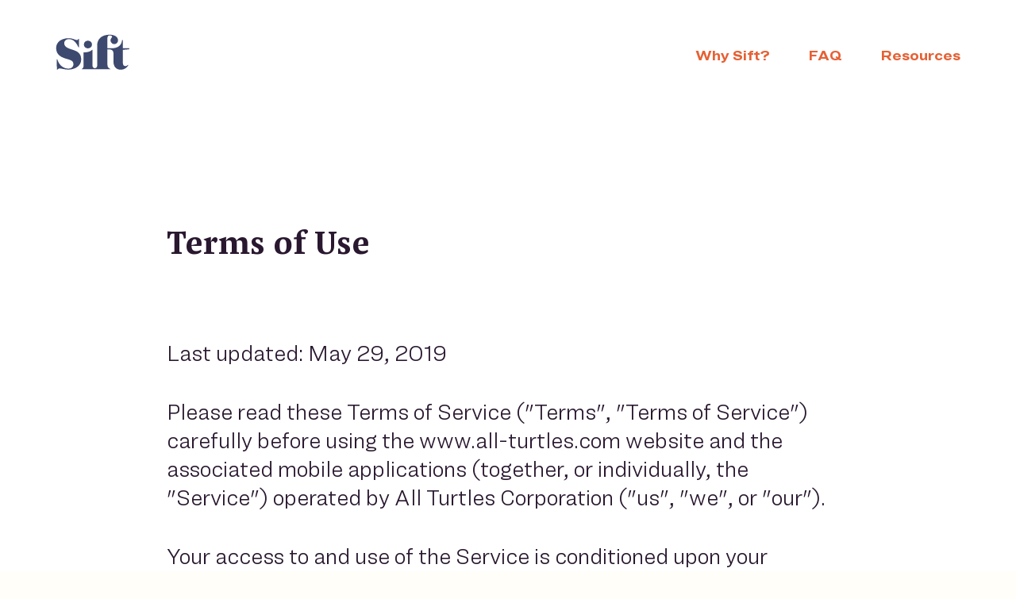

--- FILE ---
content_type: text/html; charset=utf-8
request_url: https://siftnewstherapy.com/terms-of-use
body_size: 17793
content:
<!doctype html>
      <html lang="en" data-reactroot=""><head><meta charSet="utf-8"/><meta name="viewport" content="width=device-width, initial-scale=1"/><meta data-react-helmet="true" name="description" content=""/><meta data-react-helmet="true" property="og:description" content=""/><meta data-react-helmet="true" property="og:title" content="Sift - Terms of Use"/><meta data-react-helmet="true" property="og:image" content="https://siftnewstherapy.com/build/assets/ogImage.709e542b.png"/><meta data-react-helmet="true" property="og:image:width" content="1200"/><meta data-react-helmet="true" property="og:image:height" content="630"/><meta data-react-helmet="true" property="og:image:secure_url" content="https://siftnewstherapy.com/build/assets/ogImage.709e542b.png"/><meta data-react-helmet="true" property="og:type" content="website"/><meta data-react-helmet="true" property="og:url" content="https://siftnewstherapy.com/terms-of-use"/><meta data-react-helmet="true" name="twitter:site" content="@siftnewstherapy"/><meta data-react-helmet="true" name="twitter:card" content="summary_large_image"/><meta data-react-helmet="true" name="twitter:image" content="https://siftnewstherapy.com/build/assets/ogImage.709e542b.png"/><title data-react-helmet="true">Sift - Terms of Use</title><link data-react-helmet="true" rel="icon" type="image/png" href="build/assets/favicon.6c864a93.png"/><style data-styled="fUtQLj    hqpwKq  kTBYtN kJQmVN cCcZUV YGBDk jLOjqo eWQogK cPfsVX yHjPk cACGgn QFrnH NpbGA bjIqKQ ipmuIG hYUAeZ eIxplW bPnSEg jQpOrw kYwrQX iUtsoo keNHQi fpTGAe eYyMRm cOinKn gikLwH fRlhjZ gaLpys iviFXJ fqEdhO lfzHrQ eRktbl loPTBl eHOuvp hUNydw ghZLeK jzQHyy blTEJm gOMrkg bqDnsy bSeLaF TAkyV gNYgcR dFrZOP gqRytl gnjQKV zlVnm dXtYjm bUohgN bPXLRV cTksBZ cWIkaU" data-styled-version="4.3.2">
/* sc-component-id: Wrap-sc-1hdm7tr-0 */
.fUtQLj{height:100%;display:-webkit-box;display:-webkit-flex;display:-ms-flexbox;display:flex;-webkit-box-pack:center;-webkit-justify-content:center;-ms-flex-pack:center;justify-content:center;}
/* sc-component-id: MaxWidth-sc-1hdm7tr-1 */
.kJQmVN{max-width:1800px;box-shadow:0 0 70px rgba(0,0,0,0.08);-webkit-box-flex:1;-webkit-flex-grow:1;-ms-flex-positive:1;flex-grow:1;z-index:1;width:100%;}
/* sc-component-id: Gutter-sc-1hdm7tr-2 */
.kTBYtN{background-color:rgba(203,231,242,.5);width:100%;z-index:9;-webkit-flex:1;-ms-flex:1;flex:1;}
/* sc-component-id: sc-global-1915697426 */
@font-face{font-family:'PensumPro';src:url(build/assets/PensumPro-Book.90067938.woff2) format('woff2'), url(build/assets/PensumPro-Book.c663e0c2.woff) format('woff'), url(build/assets/PensumPro-Book.bbf3c782.ttf) format('truetype');font-weight:normal;font-style:normal;} @font-face{font-family:'PensumPro';src:url(build/assets/PensumPro-Bold.57023634.woff2) format('woff2'), url(build/assets/PensumPro-Bold.1f3ab83c.woff) format('woff'), url(build/assets/PensumPro-Bold.1823771c.ttf) format('truetype');font-weight:bold;font-style:normal;} @font-face{font-family:'PensumPro';src:url(build/assets/PensumPro-BoldItalic.362a8ca5.woff2) format('woff2'), url(build/assets/PensumPro-BoldItalic.5fda8829.woff) format('woff'), url(build/assets/PensumPro-BoldItalic.f0571153.ttf) format('truetype');font-weight:bold;font-style:italic;} @font-face{font-family:'PensumPro';src:url(build/assets/PensumPro-ExtraBold.95395961.woff2) format('woff2'), url(build/assets/PensumPro-ExtraBold.07940927.woff) format('woff'), url(build/assets/PensumPro-ExtraBold.02773a70.ttf) format('truetype');font-weight:800;font-style:normal;} @font-face{font-family:'RingsideWide';src:url(build/assets/RingsideWide-Bold.f9814323.woff2) format('woff2'), url(build/assets/RingsideWide-Bold.4811a121.woff) format('woff'), url(build/assets/RingsideWide-Bold.33b37bef.ttf) format('truetype');font-weight:bold;font-style:normal;} @font-face{font-family:'RingsideWide';src:url(build/assets/RingsideWide-Semi.aca70d38.woff2) format('woff2'), url(build/assets/RingsideWide-Semi.9b600388.woff) format('woff'), url(build/assets/RingsideWide-Semi.75ec04f4.ttf) format('truetype');font-weight:600;font-style:normal;} @font-face{font-family:'RingsideCondensed';src:url(build/assets/RingsideCondensed-Semi.be0d7a98.woff2) format('woff2'), url(build/assets/RingsideCondensed-Semi.cf8f5099.woff) format('woff'), url(build/assets/RingsideCondensed-Semi.2ebf2b2f.ttf) format('truetype');font-weight:500;font-style:normal;} @font-face{font-family:'Ringside';src:url(build/assets/RingsideRegular-Bold.3dc0ae16.woff2) format('woff2'), url(build/assets/RingsideRegular-Bold.dd95e8bc.woff) format('woff'), url(build/assets/RingsideRegular-Bold.50c2c75c.ttf) format('truetype');font-weight:bold;font-style:normal;} @font-face{font-family:'Ringside';src:url(build/assets/RingsideRegular-Med.e5dc6203.woff2) format('woff2'), url(build/assets/RingsideRegular-Med.0e39abd9.woff) format('woff'), url(build/assets/RingsideRegular-Med.c7507053.ttf) format('truetype');font-weight:600;font-style:normal;} @font-face{font-family:'Ringside';src:url(build/assets/RingsideRegular-Light.4d1a7d93.woff2) format('woff2'), url(build/assets/RingsideRegular-Light.24c4379a.woff) format('woff'), url(build/assets/RingsideRegular-Light.23176443.ttf) format('truetype');font-weight:200;font-style:normal;}
/* sc-component-id: sc-global-1571676302 */
h1{font-size:80px;line-height:85px;font-weight:bold;font-family:'PensumPro','serif';margin:0;} @media(max-width:1073px){h1{font-size:50px;line-height:55px;}} h2{font-size:64px;line-height:69px;font-weight:bold;font-family:'PensumPro','serif';margin:0;} @media(max-width:1073px){h2{font-size:32px;line-height:40px;}} h3{font-size:42px;font-weight:bold;font-family:'PensumPro','serif';line-height:48px;margin:0;} @media(max-width:1073px){h3{font-size:24px;line-height:30px;}} h4{font-size:28px;font-weight:bold;font-family:'PensumPro','serif';line-height:36px;margin:0;} @media(max-width:1073px){h4{font-size:20px;line-height:normal;}} h5{font-family:'RingsideWide','-apple-system','BlinkMacSystemFont','Helvetica Neue','Roboto','sans-serif';font-size:24px;font-weight:bold;line-height:normal;margin:0;} @media(max-width:1073px){h5{font-size:16px;line-height:20px;}} p{font-size:18px;line-height:24px;margin-top:0;margin-bottom:38px;} @media(max-width:1073px){p{font-size:14px;line-height:20px;}} a{color:#E56135;-webkit-text-decoration:none;text-decoration:none;-webkit-transition:color .3s ease;transition:color .3s ease;} a:hover{color:#F68560;}
/* sc-component-id: sc-global-2010656008 */
html,body{min-height:100vh;font-size:28px;line-height:36px;font-family:'Ringside','-apple-system','BlinkMacSystemFont','Helvetica Neue','Roboto','sans-serif';margin:0;padding:0;max-width:100vw;overflow-x:hidden;background-color:#FFFEF9;color:#29182F;-webkit-font-smoothing:antialiased;-moz-osx-font-smoothing:grayscale;} @media(max-width:1073px){html,body{font-size:20px;line-height:normal;}} div{-webkit-tap-highlight-color:rgba(255,255,255,0);} ::selection{background:#EBF8FF;} #app{height:100%;}
/* sc-component-id: sc-global-2866627478 */
.Aria-dialog{background-color:#fff;border-radius:4px;box-shadow:0px 2px 10px rgba(0,0,0,0.35);-webkit-transition:opacity 300ms ease,-webkit-transform 300ms ease;-webkit-transition:opacity 300ms ease,transform 300ms ease;transition:opacity 300ms ease,transform 300ms ease;-webkit-transform:translate(0,-50px);-ms-transform:translate(0,-50px);transform:translate(0,-50px);opacity:0.3;} .Aria-dialog.has-entered{opacity:1;-webkit-transform:translate(0,0px);-ms-transform:translate(0,0px);transform:translate(0,0px);} .Aria-underlay{opacity:0;-webkit-transition:opacity 300ms ease;transition:opacity 300ms ease;padding:7vw 0;box-sizing:border-box;} .Aria-underlay.has-entered{opacity:1;}
/* sc-component-id: Button-gn5tv-0 */
.eYyMRm{cursor:pointer;display:-webkit-box;display:-webkit-flex;display:-ms-flexbox;display:flex;-webkit-box-pack:center;-webkit-justify-content:center;-ms-flex-pack:center;justify-content:center;-webkit-align-items:center;-webkit-box-align:center;-ms-flex-align:center;align-items:center;box-sizing:border-box;-webkit-transition:background 275ms ease;transition:background 275ms ease;height:55px;display:-webkit-box;display:-webkit-flex;display:-ms-flexbox;display:flex;-webkit-box-pack:center;-webkit-justify-content:center;-ms-flex-pack:center;justify-content:center;-webkit-align-items:center;-webkit-box-align:center;-ms-flex-align:center;align-items:center;color:#FFFFFF;background:#E56135;border-radius:36px;min-width:268px;-webkit-tap-highlight-color:rgba(0,0,0,0);height:45px;min-width:auto;} .eYyMRm:hover{background:#F68560;} .eYyMRm:active{background:#E56135;} @media(max-width:1073px){.eYyMRm{height:45px;min-width:auto;}}
/* sc-component-id: ButtonText-gn5tv-1 */
.cOinKn{font-family:'RingsideWide','-apple-system','BlinkMacSystemFont','Helvetica Neue','Roboto','sans-serif';height:100%;display:-webkit-box;display:-webkit-flex;display:-ms-flexbox;display:flex;-webkit-box-pack:center;-webkit-justify-content:center;-ms-flex-pack:center;justify-content:center;-webkit-align-items:center;-webkit-box-align:center;-ms-flex-align:center;align-items:center;padding:0 30px;font-size:20px;font-weight:bold;width:100%;font-size:16px;} @media(max-width:1073px){.cOinKn{font-size:16px;}}
/* sc-component-id: NavComponent-lm5h29-0 */
.cCcZUV{background-color:transparent;width:100%;display:-webkit-box;display:-webkit-flex;display:-ms-flexbox;display:flex;-webkit-box-pack:center;-webkit-justify-content:center;-ms-flex-pack:center;justify-content:center;padding:43px 56px;box-sizing:border-box;z-index:3;position:relative;background-color:#FFFFFF;} @media(max-width:1073px){.cCcZUV{padding:0 20px;height:60px;}} @media(max-width:1073px){.cCcZUV{display:none;}}
/* sc-component-id: NavItems-lm5h29-2 */
.cPfsVX{display:-webkit-box;display:-webkit-flex;display:-ms-flexbox;display:flex;}
/* sc-component-id: NavItem-lm5h29-3 */
.yHjPk{margin-right:48px;cursor:pointer;-webkit-transition:all .2s ease-out;transition:all .2s ease-out;display:-webkit-box;display:-webkit-flex;display:-ms-flexbox;display:flex;-webkit-align-items:center;-webkit-box-align:center;-ms-flex-align:center;align-items:center;color:#E56135;font-size:18px;font-weight:bold;font-family:'RingsideWide','-apple-system','BlinkMacSystemFont','Helvetica Neue','Roboto','sans-serif';} .yHjPk:last-child{margin-right:0;}
/* sc-component-id: SiftLogo-lm5h29-4 */
.eWQogK path{fill:#3D496E;}
/* sc-component-id: MaxWidth-lm5h29-5 */
.YGBDk{max-width:1140px;display:-webkit-box;display:-webkit-flex;display:-ms-flexbox;display:flex;-webkit-align-items:center;-webkit-box-align:center;-ms-flex-align:center;align-items:center;-webkit-box-pack:justify;-webkit-justify-content:space-between;-ms-flex-pack:justify;justify-content:space-between;-webkit-box-flex:1;-webkit-flex-grow:1;-ms-flex-positive:1;flex-grow:1;}
/* sc-component-id: FooterComponent-hpfxic-0 */
.jzQHyy{background-color:#354266;width:100%;-webkit-align-items:center;-webkit-box-align:center;-ms-flex-align:center;align-items:center;padding-top:2px;line-height:normal;position:relative;z-index:2;}
/* sc-component-id: MaxWidth-hpfxic-1 */
.dXtYjm{max-width:1140px;display:-webkit-box;display:-webkit-flex;display:-ms-flexbox;display:flex;-webkit-box-flex:1;-webkit-flex-grow:1;-ms-flex-positive:1;flex-grow:1;} @media(max-width:834px){.dXtYjm{-webkit-flex-direction:column;-ms-flex-direction:column;flex-direction:column;-webkit-box-pack:start;-webkit-justify-content:flex-start;-ms-flex-pack:start;justify-content:flex-start;}}
/* sc-component-id: ATMaxWidth-hpfxic-2 */
.gOMrkg{max-width:1140px;display:-webkit-box;display:-webkit-flex;display:-ms-flexbox;display:flex;-webkit-box-flex:1;-webkit-flex-grow:1;-ms-flex-positive:1;flex-grow:1;-webkit-box-pack:justify;-webkit-justify-content:space-between;-ms-flex-pack:justify;justify-content:space-between;-webkit-align-items:center;-webkit-box-align:center;-ms-flex-align:center;align-items:center;}
/* sc-component-id: AllTurtles-hpfxic-3 */
.bqDnsy{display:-webkit-box;display:-webkit-flex;display:-ms-flexbox;display:flex;-webkit-align-items:center;-webkit-box-align:center;-ms-flex-align:center;align-items:center;}
/* sc-component-id: Legal-hpfxic-6 */
.zlVnm{display:-webkit-box;display:-webkit-flex;display:-ms-flexbox;display:flex;-webkit-box-pack:center;-webkit-justify-content:center;-ms-flex-pack:center;justify-content:center;background-color:#354266;padding:12px 25px;box-sizing:border-box;} @media(max-width:1300px){.zlVnm{width:100vw;}} @media(max-width:834px){.zlVnm{-webkit-flex-direction:column;-ms-flex-direction:column;flex-direction:column;-webkit-align-items:flex-start;-webkit-box-align:flex-start;-ms-flex-align:flex-start;align-items:flex-start;}}
/* sc-component-id: AllTurtlesVerticalRule-hpfxic-7 */
.TAkyV{width:1px;height:20px;background-color:rgba(255,255,255,0.3);margin:0 12px;}
/* sc-component-id: VerticalRule-hpfxic-8 */
.cTksBZ{width:1px;height:20px;background-color:rgba(255,255,255,0.3);margin:0 12px;} @media(max-width:834px){.cTksBZ{display:none;}}
/* sc-component-id: FaqAndPrivacy-hpfxic-9 */
.bUohgN{display:-webkit-box;display:-webkit-flex;display:-ms-flexbox;display:flex;} @media(max-width:834px){.bUohgN{-webkit-flex-direction:column;-ms-flex-direction:column;flex-direction:column;}}
/* sc-component-id: PrivacyPolicy-hpfxic-10 */
.bPXLRV{font-size:16px;line-height:22px;font-family:'RingsideWide','-apple-system','BlinkMacSystemFont','Helvetica Neue','Roboto','sans-serif';font-weight:600;font-weight:600;color:#FFB095;font-size:16px;} @media(max-width:834px){.bPXLRV{margin-bottom:5px;}} .bPXLRV:hover{color:#FFDACD;}
/* sc-component-id: Copyright-hpfxic-12 */
.cWIkaU{font-size:18px;line-height:24px;color:#FFFFFF;opacity:0.6;font-size:16px;} @media(max-width:1073px){.cWIkaU{font-size:14px;line-height:20px;}}
/* sc-component-id: StyledTwitter-hpfxic-13 */
.gqRytl{margin-right:18px;cursor:pointer;} .gqRytl path{-webkit-transition:fill .175s ease-in-out;transition:fill .175s ease-in-out;} .gqRytl:hover path{fill:#FFDACD;}
/* sc-component-id: StyledInstagram-hpfxic-14 */
.gnjQKV{width:25px;height:25px;cursor:pointer;} .gnjQKV path{-webkit-transition:fill .2s ease-in-out;transition:fill .2s ease-in-out;} .gnjQKV:hover path{fill:#FFDACD;}
/* sc-component-id: Social-hpfxic-15 */
.dFrZOP{display:-webkit-box;display:-webkit-flex;display:-ms-flexbox;display:flex;}
/* sc-component-id: AllTurtlesAndMobileSocial-hpfxic-17 */
.blTEJm{display:-webkit-box;display:-webkit-flex;display:-ms-flexbox;display:flex;-webkit-box-pack:center;-webkit-justify-content:center;-ms-flex-pack:center;justify-content:center;-webkit-align-items:center;-webkit-box-align:center;-ms-flex-align:center;align-items:center;padding:35px 25px;}
/* sc-component-id: BasicNavComponent-sc-1sqwwp8-0 */
.cACGgn{display:-webkit-box;display:-webkit-flex;display:-ms-flexbox;display:flex;-webkit-box-pack:center;-webkit-justify-content:center;-ms-flex-pack:center;justify-content:center;position:fixed;top:-70px;left:0;width:100%;height:70px;background-color:transparent;z-index:999;opacity:0;-webkit-transition:all .25s ease-in-out;transition:all .25s ease-in-out;width:100vw;} @media(max-width:1073px){.cACGgn{top:0;opacity:1;}}
/* sc-component-id: NavWrapper-sc-1sqwwp8-1 */
.hYUAeZ{max-width:1800px;background-color:#FFFEF9;display:-webkit-box;display:-webkit-flex;display:-ms-flexbox;display:flex;-webkit-box-flex:1;-webkit-flex-grow:1;-ms-flex-positive:1;flex-grow:1;-webkit-box-pack:center;-webkit-justify-content:center;-ms-flex-pack:center;justify-content:center;box-shadow:0 4px 6px 0 rgba(0,0,0,.1);padding:0 56px;box-sizing:border-box;-webkit-transition:box-shadow .25s ease-in-out,background-color .25s ease-in-out;transition:box-shadow .25s ease-in-out,background-color .25s ease-in-out;} @media(max-width:1073px){.hYUAeZ{box-shadow:none;padding:0 60px;background-color:transparent;}} @media(max-width:834px){.hYUAeZ{padding:0 25px;}}
/* sc-component-id: MaxWidth-sc-1sqwwp8-2 */
.eIxplW{display:-webkit-box;display:-webkit-flex;display:-ms-flexbox;display:flex;-webkit-box-pack:justify;-webkit-justify-content:space-between;-ms-flex-pack:justify;justify-content:space-between;max-width:1140px;-webkit-box-flex:1;-webkit-flex-grow:1;-ms-flex-positive:1;flex-grow:1;}
/* sc-component-id: LogoWrap-sc-1sqwwp8-3 */
.bPnSEg{display:-webkit-box;display:-webkit-flex;display:-ms-flexbox;display:flex;-webkit-align-items:center;-webkit-box-align:center;-ms-flex-align:center;align-items:center;}
/* sc-component-id: StyledLogo-sc-1sqwwp8-5 */
.jQpOrw{width:62px;height:30px;} @media(max-width:1073px){.jQpOrw path{fill:#3D496E;}} @media(max-width:834px){.jQpOrw path{fill:#3D496E;}}
/* sc-component-id: NavItems-sc-1sqwwp8-6 */
.kYwrQX{display:-webkit-box;display:-webkit-flex;display:-ms-flexbox;display:flex;-webkit-align-items:center;-webkit-box-align:center;-ms-flex-align:center;align-items:center;} @media(max-width:1073px){.kYwrQX{display:none;}}
/* sc-component-id: MobileNavController-sc-1sqwwp8-7 */
.iviFXJ{position:relative;display:-webkit-box;display:-webkit-flex;display:-ms-flexbox;display:flex;-webkit-box-pack:center;-webkit-justify-content:center;-ms-flex-pack:center;justify-content:center;-webkit-align-items:center;-webkit-box-align:center;-ms-flex-align:center;align-items:center;height:30px;width:30px;cursor:pointer;-webkit-tap-highlight-color:rgba(255,255,255,0);}
/* sc-component-id: MobileNav-sc-1sqwwp8-8 */
.gaLpys{display:none;position:relative;-webkit-box-pack:center;-webkit-justify-content:center;-ms-flex-pack:center;justify-content:center;-webkit-align-items:center;-webkit-box-align:center;-ms-flex-align:center;align-items:center;} @media(max-width:1073px){.gaLpys{display:-webkit-box;display:-webkit-flex;display:-ms-flexbox;display:flex;}}
/* sc-component-id: MenuIconWrap-sc-1sqwwp8-9 */
.fqEdhO{opacity:0;position:absolute;display:-webkit-box;display:-webkit-flex;display:-ms-flexbox;display:flex;top:0;right:0;pointer-events:none;}.lfzHrQ{opacity:0;position:absolute;display:-webkit-box;display:-webkit-flex;display:-ms-flexbox;display:flex;top:0;right:0;pointer-events:none;opacity:1;visibility:visible;pointer-events:all;}
/* sc-component-id: StyledMenu-sc-1sqwwp8-10 */
.loPTBl{margin-top:4px;} .loPTBl line{-webkit-transition:stroke .3s ease;transition:stroke .3s ease;} .loPTBl:hover line{stroke:#FFDACD;} @media(max-width:1073px){.loPTBl line{stroke:#FFB095;}} @media(max-width:1073px){.loPTBl line{stroke:#FFB095;}}
/* sc-component-id: StyledX-sc-1sqwwp8-11 */
.eRktbl line{-webkit-transition:stroke .3s ease;transition:stroke .3s ease;} .eRktbl line{stroke:#FFB095;} .eRktbl:hover line{stroke:#FFDACD;}
/* sc-component-id: MobileNavExpanded-sc-1sqwwp8-12 */
.QFrnH{background-color:#3D496E;min-height:100vh;width:100vw;opacity:0;visibility:hidden;-webkit-transition:all .25s ease-in-out;transition:all .25s ease-in-out;position:fixed;top:70px;left:0;z-index:4;border-top:1px solid #29182F;}
/* sc-component-id: MobileNavItemText-sc-1sqwwp8-13 */
.ipmuIG{border-bottom:1px solid #29182F;margin-left:60px;width:inherit;height:inherit;display:-webkit-box;display:-webkit-flex;display:-ms-flexbox;display:flex;-webkit-align-items:center;-webkit-box-align:center;-ms-flex-align:center;align-items:center;} @media(max-width:834px){.ipmuIG{margin-left:25px;}}
/* sc-component-id: MobileNavItem-sc-1sqwwp8-15 */
.bjIqKQ{height:90px;cursor:pointer;width:100%;display:-webkit-box;display:-webkit-flex;display:-ms-flexbox;display:flex;-webkit-align-items:center;-webkit-box-align:center;-ms-flex-align:center;align-items:center;-webkit-transition:background-color 90ms ease;transition:background-color 90ms ease;color:#CBE7F2;font-size:18px;font-weight:bold;font-family:'RingsideWide','-apple-system','BlinkMacSystemFont','Helvetica Neue','Roboto','sans-serif';} .bjIqKQ:hover{-webkit-text-decoration:none;text-decoration:none;background-color:#29182F;color:#CBE7F2;}
/* sc-component-id: NavItem-sc-1sqwwp8-17 */
.iUtsoo{margin-right:48px;cursor:pointer;-webkit-transition:all .2s ease-out;transition:all .2s ease-out;display:-webkit-box;display:-webkit-flex;display:-ms-flexbox;display:flex;-webkit-align-items:center;-webkit-box-align:center;-ms-flex-align:center;align-items:center;color:#E56135;font-size:18px;font-weight:bold;font-family:'RingsideWide','-apple-system','BlinkMacSystemFont','Helvetica Neue','Roboto','sans-serif';} .iUtsoo:hover{color:#F68560;} .iUtsoo:last-child{margin-right:0;}
/* sc-component-id: StyledA-t4vla3-1 */
.fpTGAe:hover{-webkit-text-decoration:none;text-decoration:none;}
/* sc-component-id: Apple-t4vla3-2 */
.gikLwH{margin-right:15px;margin-top:-3px;margin-left:-4px;width:16px;height:20px;} @media(max-width:1073px){.gikLwH{width:16px;height:20px;margin-right:10px;}}
/* sc-component-id: PrivacyPolicyPage-eobpbm-0 */
.eHOuvp{display:-webkit-box;display:-webkit-flex;display:-ms-flexbox;display:flex;-webkit-box-pack:center;-webkit-justify-content:center;-ms-flex-pack:center;justify-content:center;padding:0 0 100px 0;background-color:#FFFFFF;} .eHOuvp h4{margin-bottom:40px;margin-top:82px;} @media(max-width:1073px){.eHOuvp h4{margin-bottom:30px;margin-top:60px;}} .eHOuvp p{font-size:28px;line-height:36px;} @media(max-width:1073px){.eHOuvp p{font-size:20px;line-height:normal;}} .eHOuvp li{margin-bottom:.33em;} .eHOuvp a{color:#4090BD;-webkit-transition:opacity .3s ease;transition:opacity .3s ease;} .eHOuvp a:hover{opacity:0.5;} .eHOuvp a:active{opacity:0.9;}
/* sc-component-id: MaxWidth-eobpbm-1 */
.hUNydw{max-width:1020px;box-sizing:border-box;padding:0 80px;} @media(max-width:1073px){.hUNydw{padding:0 150px;max-width:100vw;}} @media(max-width:834px){.hUNydw{padding:0 25px;}}
/* sc-component-id: PageTitle-eobpbm-2 */
.ghZLeK{margin-top:140px;margin-bottom:100px;}</style><script>window.__PRELOADED_STATE__ = {"app":{"topicsCarouselIndex":0,"floatingPersonNum":2},"firebase":{},"router":{"location":{"pathname":"/","search":"","hash":"","key":"0prdxl"},"action":"POP"}}</script></head><body><div id="app"><div class="Wrap-sc-1hdm7tr-0 fUtQLj"><div class="OverlayWrap-sc-19i5f3a-1 hqpwKq"></div><div class="Gutter-sc-1hdm7tr-2 kTBYtN"></div><div class="MaxWidth-sc-1hdm7tr-1 kJQmVN"><div><div class="NavComponent-lm5h29-0 cCcZUV"><div class="MaxWidth-lm5h29-5 YGBDk"><a class="LogoLink-lm5h29-1 jLOjqo" href="/"><svg theme="[object Object]" class="SiftLogo-lm5h29-4 eWQogK" width="94" height="45" viewBox="0 0 94 45" fill="none"><path d="M19.2626 18.9667C14.8043 17.4618 10.9249 15.7254 10.9249 11.5001C10.9249 8.43238 13.3567 6.34866 16.8308 6.34866C22.4472 6.34866 25.8633 10.2846 28.9321 16.7094H29.6269L29.5111 6.00137H28.7005C28.6426 7.15899 27.6582 7.67992 26.2107 7.39052C23.7789 6.92747 20.8839 5.13315 16.8308 5.13315C7.39297 5.13315 0.734375 9.87941 0.734375 17.4618C0.734375 25.2179 6.00335 28.5171 11.3302 30.3693C16.8887 32.3373 22.5051 32.6267 22.5051 37.7781C22.5051 41.4246 20.0732 43.4505 16.0202 43.4505C10.6354 43.4505 4.61373 40.0355 2.12399 31.6427H1.42918L1.71869 44.7238H2.2977C3.45571 43.4505 4.20842 43.2189 6.06125 43.3347C8.49308 43.5083 11.5039 44.7238 16.0202 44.7238C24.6474 44.7238 32.2903 39.9197 32.2903 32.0479C32.3482 22.5554 25.2264 20.9926 19.2626 18.9667Z" fill="#3D496E"></path><path d="M40.7438 17.9249C43.6388 17.9249 45.8969 15.8412 45.8969 13.1207C45.8969 10.4003 43.6967 8.31662 40.7438 8.31662C37.8487 8.31662 35.7064 10.4003 35.7064 13.1207C35.7064 15.7833 37.8487 17.9249 40.7438 17.9249Z" fill="#3D496E"></path><path d="M92.5651 19.1403L93.0283 17.8091H84.6906V7.62198H83.7642C83.1852 13.8731 78.9584 17.8091 70.5049 17.8091H65.2938V5.36462C65.2938 2.93361 66.2202 1.66023 68.2468 1.66023C70.2733 1.66023 71.1997 2.47056 71.1997 3.45454C71.1997 4.43852 69.289 5.24886 69.289 7.67987C69.289 10.2845 71.1997 12.5419 73.9789 12.5419C76.7582 12.5419 78.6689 10.4003 78.6689 7.67987C78.6689 3.68607 74.4421 0.734131 68.2468 0.734131C58.2878 0.734131 52.3819 5.88555 52.3819 14.6835V38.1253C52.3819 38.9357 52.3819 39.5724 52.3819 40.1512C52.324 41.714 51.0502 42.9874 49.4869 42.9874C47.9236 42.9874 46.7077 41.7719 46.5919 40.2669C46.5919 39.6881 46.5919 39.0514 46.5919 38.1832V19.777H46.1866C43.3494 22.4974 39.0648 23.1341 35.2433 22.9605V38.0675C35.2433 41.7718 35.2433 42.2928 32.9273 44.0871V44.2029H69.3469V44.145C66.3939 42.5822 65.3517 41.8297 65.3517 38.1253V19.2561L67.8994 19.314C71.605 19.314 72.8788 21.5135 72.9367 24.176V33.9579C72.8788 41.0194 76.2371 44.7817 81.9114 44.7817C86.8329 44.7817 89.8438 42.3507 91.5808 39.2251L91.0018 38.762C90.1912 39.8039 89.2068 40.3248 87.9909 40.3248C85.8486 40.3248 84.8064 38.8199 84.8064 36.3889V19.8349L92.5651 19.1403Z" fill="#3D496E"></path></svg></a><div class="NavItems-lm5h29-2 cPfsVX"><a theme="[object Object]" class="NavItem-lm5h29-3 yHjPk" href="/why-sift">Why Sift?</a><a theme="[object Object]" class="NavItem-lm5h29-3 yHjPk" href="/frequently-asked-questions">FAQ</a><a theme="[object Object]" class="NavItem-lm5h29-3 yHjPk" href="/resources">Resources</a></div></div></div><div class="BasicNavComponent-sc-1sqwwp8-0 cACGgn"><div class="MobileNavExpanded-sc-1sqwwp8-12 QFrnH"><div class="MobileNavItems-sc-1sqwwp8-14 NpbGA"><a class="MobileNavItem-sc-1sqwwp8-15 bjIqKQ" href="/why-sift"><div class="MobileNavItemText-sc-1sqwwp8-13 ipmuIG">Why Sift?</div></a><a class="MobileNavItem-sc-1sqwwp8-15 bjIqKQ" href="/frequently-asked-questions"><div class="MobileNavItemText-sc-1sqwwp8-13 ipmuIG">FAQ</div></a><a class="MobileNavItem-sc-1sqwwp8-15 bjIqKQ" href="/resources"><div class="MobileNavItemText-sc-1sqwwp8-13 ipmuIG">Resources</div></a></div></div><div class="NavWrapper-sc-1sqwwp8-1 hYUAeZ"><div class="MaxWidth-sc-1sqwwp8-2 eIxplW"><a class="LogoWrap-sc-1sqwwp8-3 bPnSEg" href="/"><svg class="StyledLogo-sc-1sqwwp8-5 jQpOrw" width="94" height="45" viewBox="0 0 94 45" fill="none"><path d="M19.2626 18.9667C14.8043 17.4618 10.9249 15.7254 10.9249 11.5001C10.9249 8.43238 13.3567 6.34866 16.8308 6.34866C22.4472 6.34866 25.8633 10.2846 28.9321 16.7094H29.6269L29.5111 6.00137H28.7005C28.6426 7.15899 27.6582 7.67992 26.2107 7.39052C23.7789 6.92747 20.8839 5.13315 16.8308 5.13315C7.39297 5.13315 0.734375 9.87941 0.734375 17.4618C0.734375 25.2179 6.00335 28.5171 11.3302 30.3693C16.8887 32.3373 22.5051 32.6267 22.5051 37.7781C22.5051 41.4246 20.0732 43.4505 16.0202 43.4505C10.6354 43.4505 4.61373 40.0355 2.12399 31.6427H1.42918L1.71869 44.7238H2.2977C3.45571 43.4505 4.20842 43.2189 6.06125 43.3347C8.49308 43.5083 11.5039 44.7238 16.0202 44.7238C24.6474 44.7238 32.2903 39.9197 32.2903 32.0479C32.3482 22.5554 25.2264 20.9926 19.2626 18.9667Z" fill="#3D496E"></path><path d="M40.7438 17.9249C43.6388 17.9249 45.8969 15.8412 45.8969 13.1207C45.8969 10.4003 43.6967 8.31662 40.7438 8.31662C37.8487 8.31662 35.7064 10.4003 35.7064 13.1207C35.7064 15.7833 37.8487 17.9249 40.7438 17.9249Z" fill="#3D496E"></path><path d="M92.5651 19.1403L93.0283 17.8091H84.6906V7.62198H83.7642C83.1852 13.8731 78.9584 17.8091 70.5049 17.8091H65.2938V5.36462C65.2938 2.93361 66.2202 1.66023 68.2468 1.66023C70.2733 1.66023 71.1997 2.47056 71.1997 3.45454C71.1997 4.43852 69.289 5.24886 69.289 7.67987C69.289 10.2845 71.1997 12.5419 73.9789 12.5419C76.7582 12.5419 78.6689 10.4003 78.6689 7.67987C78.6689 3.68607 74.4421 0.734131 68.2468 0.734131C58.2878 0.734131 52.3819 5.88555 52.3819 14.6835V38.1253C52.3819 38.9357 52.3819 39.5724 52.3819 40.1512C52.324 41.714 51.0502 42.9874 49.4869 42.9874C47.9236 42.9874 46.7077 41.7719 46.5919 40.2669C46.5919 39.6881 46.5919 39.0514 46.5919 38.1832V19.777H46.1866C43.3494 22.4974 39.0648 23.1341 35.2433 22.9605V38.0675C35.2433 41.7718 35.2433 42.2928 32.9273 44.0871V44.2029H69.3469V44.145C66.3939 42.5822 65.3517 41.8297 65.3517 38.1253V19.2561L67.8994 19.314C71.605 19.314 72.8788 21.5135 72.9367 24.176V33.9579C72.8788 41.0194 76.2371 44.7817 81.9114 44.7817C86.8329 44.7817 89.8438 42.3507 91.5808 39.2251L91.0018 38.762C90.1912 39.8039 89.2068 40.3248 87.9909 40.3248C85.8486 40.3248 84.8064 38.8199 84.8064 36.3889V19.8349L92.5651 19.1403Z" fill="#3D496E"></path></svg></a><div class="NavItems-sc-1sqwwp8-6 kYwrQX"><a class="NavItem-sc-1sqwwp8-17 iUtsoo" href="/why-sift">Why Sift?</a><a class="NavItem-sc-1sqwwp8-17 iUtsoo" href="/frequently-asked-questions">FAQ</a><a class="NavItem-sc-1sqwwp8-17 iUtsoo" href="/resources">Resources</a><div class="AppStoreButtonComponent-t4vla3-0 keNHQi"><a href="https://itunes.apple.com/app/id1438072798?mt=8" target="_blank" class="StyledA-t4vla3-1 fpTGAe"><div class="Button-gn5tv-0 eYyMRm"><div class="ButtonText-gn5tv-1 cOinKn"><svg class="Apple-t4vla3-2 gikLwH" width="23" height="28" viewBox="0 0 23 28" fill="none"><path d="M18.6977 15.1187C18.6977 11.6849 21.5083 9.968 21.7245 9.86069C20.103 7.49995 17.5086 7.17803 16.6437 7.17803C14.4817 6.96341 12.4278 8.46571 11.3468 8.46571C10.2658 8.46571 8.53615 7.17803 6.80652 7.28533C4.5364 7.28533 2.37437 8.68032 1.18525 10.7191C-1.30108 14.9041 0.536645 21.1279 2.91487 24.5617C4.10399 26.2786 5.50931 28.1028 7.23893 27.9955C8.96855 27.8882 9.61716 26.9224 11.7792 26.9224C13.8331 26.9224 14.4817 27.9955 16.3194 27.9955C18.1572 27.9955 19.3463 26.2786 20.5354 24.669C21.9407 22.7375 22.4812 20.9133 22.4812 20.806C22.3731 20.5913 18.8058 19.1964 18.6977 15.1187Z" fill="white"></path><path d="M15.2382 4.92459C16.2111 3.74422 16.8597 2.13462 16.6435 0.525024C15.2382 0.632331 13.6167 1.49078 12.5357 2.56385C11.6708 3.52961 10.9141 5.24651 11.1303 6.7488C12.7519 6.96341 14.2653 6.10496 15.2382 4.92459Z" fill="white"></path></svg><div class="ButtonText-t4vla3-3 fRlhjZ">Download the App</div></div></div></a></div></div><div class="MobileNav-sc-1sqwwp8-8 gaLpys"><div class="MobileNavController-sc-1sqwwp8-7 iviFXJ"><div class="MenuIconWrap-sc-1sqwwp8-9 fqEdhO"><svg theme="[object Object]" class="StyledX-sc-1sqwwp8-11 eRktbl" width="28" height="28" viewBox="0 0 28 28" fill="none"><line x1="5" y1="24.5858" x2="24.799" y2="4.7868" stroke="#E66135" stroke-width="2" stroke-linecap="round" stroke-linejoin="round"></line><line x1="5.41421" y1="5" x2="25.2132" y2="24.799" stroke="#E66135" stroke-width="2" stroke-linecap="round" stroke-linejoin="round"></line></svg></div><div class="MenuIconWrap-sc-1sqwwp8-9 lfzHrQ"><svg theme="[object Object]" class="StyledMenu-sc-1sqwwp8-10 loPTBl" width="30" height="22" viewBox="0 0 30 22" fill="none"><line x1="29" y1="1" x2="1" y2="1" stroke="#E56135" stroke-width="2" stroke-linecap="round" stroke-linejoin="round"></line><line x1="29" y1="11" x2="1" y2="11" stroke="#E56135" stroke-width="2" stroke-linecap="round" stroke-linejoin="round"></line><line x1="29" y1="21" x2="1" y2="21" stroke="#E56135" stroke-width="2" stroke-linecap="round" stroke-linejoin="round"></line></svg></div></div></div></div></div></div></div><div class="PrivacyPolicyPage-eobpbm-0 eHOuvp"><div class="MaxWidth-eobpbm-1 hUNydw"><h3 class="PageTitle-eobpbm-2 ghZLeK">Terms of Use</h3><p>Last updated: May 29, 2019</p><p>Please read these Terms of Service (&quot;Terms&quot;, &quot;Terms of Service&quot;) carefully before using the www.all-turtles.com website and the associated mobile applications (together, or individually, the &quot;Service&quot;) operated by All Turtles Corporation (&quot;us&quot;, &quot;we&quot;, or &quot;our&quot;).</p><p>Your access to and use of the Service is conditioned upon your acceptance of and compliance with these Terms. These Terms apply to all visitors, users and others who wish to access or use the Service.</p><p>By accessing or using the Service you agree to be bound by these Terms. If you disagree with any part of the terms then you do not have permission to access the Service.</p><h4>Communications</h4><p>By creating an Account on our service, you agree to subscribe to emails, marketing or promotional materials and other information we may send to an email address on file, via your submission. However, you may opt out of receiving any, or all, of these communications from us by following the unsubscribe link or instructions provided in any email we send.</p><h4>Purchases</h4><p>If you wish to purchase any product or service made available through the Service (&quot;Purchase&quot;), you may be asked to supply certain information relevant to your Purchase including, without limitation, your credit card number, the expiration date of your credit card, your billing address, and your shipping information.</p><p>You represent and warrant that: (i) you have the legal right to use any credit card(s) or other payment method(s) in connection with any Purchase; and that (ii) the information you supply to us is true, correct and complete.</p><p>The service may employ the use of third party services for the purpose of facilitating payment and the completion of Purchases. By submitting your information, you grant us the right to provide the information to these third parties subject to our Privacy Policy.</p><h4>Availability, Errors and Inaccuracies</h4><p>We are constantly updating product and service offerings on the Service. We may experience delays in updating information on the Service and in our advertising on other web sites. The information found on the Service may contain errors or inaccuracies and may not be complete or current. Products or services may be mispriced, described inaccurately, or unavailable on the Service and we cannot guarantee the accuracy or completeness of any information found on the Service.</p><p>We therefore reserve the right to change or update information and to correct errors, inaccuracies, or omissions at any time without prior notice.</p><h4>Content</h4><p>Our Service may allow you to post, link, store, share and otherwise make available certain information, text, graphics, videos, or other material (&quot;Content&quot;). You are responsible for the Content that you post on or through the Service, including its legality, reliability, and appropriateness. It is also solely at your election to contribute Content.</p><p>By posting Content on or through the Service, You represent and warrant that: (i) the Content is yours (you own it) and/or you have the right to use it and the right to grant us the rights and license as provided in these Terms, and (ii) that the posting of your Content on or through the Service does not violate the privacy rights, publicity rights, copyrights, contract rights or any other rights of any person or entity. We reserve the right to terminate the account of anyone found to be infringing on a copyright.</p><p>You retain any and all of your rights to any Content you submit, post or display on or through the Service and you are responsible for protecting those rights. We take no responsibility and assume no liability for Content you or any third party posts on or through the Service. However, by posting Content using the Service, and as necessary for us to provide the Services,  you grant us a worldwide, non-exclusive, royalty-free, fully paid up, irrevocable, worldwide, perpetual license, sublicensable, and transferable license to use, make, have made, execute, reproduce, modify, adapt, display, perform, distribute, make derivative works of, import, export, and, make, have made, use, execute, reproduce, modify, adapt, display, perform, distribute, make derivative works of, import, and export, your information in connection with the Services and to permit others to do any of the foregoing. The rights you grant in this license are for the limited purpose of operating and providing our Services (such as to allow us to display your profile picture and status message, transmit your messages, store your undelivered messages on our servers for up to 30 days as we try to deliver them, and otherwise as described in our applicable policies). You also grant us the right to sell or offer for sale your information and data derived thereof submitted through our Services, excluding your video content, which always remains yours.</p><p>All Turtles Corporation has the right but not the obligation to monitor and edit all Content provided by users.</p><p>In addition, Content found on or through this Service are the property of All Turtles Corporation or used with permission. You may not distribute, modify, transmit, reuse, download, repost, copy, or use said Content, whether in whole or in part, for commercial purposes or for personal gain, without express advance written permission from us.</p><h4>Accounts</h4><p>When you create an account with us, you guarantee that you are above the age of 18, and that the information you provide us is accurate, complete, and current at all times. Inaccurate, incomplete, or obsolete information may result in the immediate termination of your account on the Service.</p><p>You are responsible for maintaining the confidentiality of your account and password, including but not limited to the restriction of access to your computer and/or account. You agree to accept responsibility for any and all activities or actions that occur under your account and/or password, whether your password is with our Service or a third-party service. You must notify us immediately upon becoming aware of any breach of security or unauthorized use of your account.</p><p>You may not use as a username the name of another person or entity or that is not lawfully available for use, a name or trademark that is subject to any rights of another person or entity other than you, without appropriate authorization. You may not use as a username any name that is offensive, vulgar or obscene.</p><p>We reserve the right to refuse service, terminate accounts, remove or edit content, or cancel orders in our sole discretion.</p><h4>Intellectual Property</h4><p>The Service and its original content (excluding Content provided by users), features and functionality are and will remain the exclusive property of All Turtles Corporation and its licensors. The Service is protected by copyright, trademark, and other laws of both the United States and foreign countries. Our trademarks and trade dress may not be used in connection with any product or service without the prior written consent of All Turtles Corporation.</p><h4>Links To Other Web Sites</h4><p>Our Service may contain links to third party web sites or services that are not owned or controlled by All Turtles Corporation</p><p>All Turtles Corporation has no control over, and assumes no responsibility for the content, privacy policies, or practices of any third party web sites or services. We do not warrant the offerings of any of these entities/individuals or their websites.</p><p>You acknowledge and agree that All Turtles Corporation shall not be responsible or liable, directly or indirectly, for any damage or loss caused or alleged to be caused by or in connection with use of or reliance on any such content, goods or services available on or through any such third party web sites or services.</p><p>We strongly advise you to read the terms of service and privacy policies of any third party web sites or services that you visit.</p><h4>Termination</h4><p>We may terminate or suspend your account and bar access to the Service immediately, without prior notice or liability, under our sole discretion, for any reason whatsoever and without limitation, including but not limited to a breach of the Terms.</p><p>If you wish to terminate your account, you may simply discontinue using the Service.</p><p>All provisions of the Terms which by their nature should survive termination shall survive termination, including, without limitation, ownership provisions, warranty disclaimers, indemnity and limitations of liability.</p><h4>Indemnification</h4><p>You agree to defend, indemnify and hold harmless All Turtles Corporation and its licensee and licensors, and their employees, contractors, agents, officers and directors, from and against any and all claims, damages, obligations, losses, liabilities, costs or debt, and expenses (including but not limited to attorney&#x27;s fees), resulting from or arising out of a) your use and access of the Service, by you or any person using your account and password; b) a breach of these Terms, or c) Content posted on the Service.</p><h4>Limitation Of Liability</h4><p>In no event shall All Turtles Corporation, nor its directors, employees, partners, agents, suppliers, or affiliates, be liable for any indirect, incidental, special, consequential or punitive damages, including without limitation, loss of profits, data, use, goodwill, or other intangible losses, resulting from (i) your access to or use of or inability to access or use the Service; (ii) any conduct or content of any third party on the Service; (iii) any content obtained from the Service; and (iv) unauthorized access, use or alteration of your transmissions or content, whether based on warranty, contract, tort (including negligence) or any other legal theory, whether or not we have been informed of the possibility of such damage, and even if a remedy set forth herein is found to have failed of its essential purpose.</p><h4>Disclaimer</h4><p>Your use of the Service is at your sole risk. The Service is provided on an &quot;AS IS&quot; and &quot;AS AVAILABLE&quot; basis. The Service is provided without warranties of any kind, whether express or implied, including, but not limited to, implied warranties of merchantability, fitness for a particular purpose, non-infringement or course of performance.</p><p>All Turtles Corporation its subsidiaries, affiliates, and its licensors do not warrant that a) the Service will function uninterrupted, secure or available at any particular time or location; b) any errors or defects will be corrected; c) the Service is free of viruses or other harmful components; or d) the results of using the Service will meet your requirements.</p><h4>Exclusions</h4><p>Some jurisdictions do not allow the exclusion of certain warranties or the exclusion or limitation of liability for consequential or incidental damages, so the limitations above may not apply to you.</p><h4>Governing Law</h4><p>These Terms shall be governed and construed in accordance with the laws of California, United States, without regard to its conflict of law provisions.</p><p>Our failure to enforce any right or provision of these Terms will not be considered a waiver of those rights. If any provision of these Terms is held to be invalid or unenforceable by a court, the remaining provisions of these Terms will remain in effect. These Terms constitute the entire agreement between us regarding our Service, and supersede and replace any prior agreements we might have had between us regarding the Service.</p><h4>Changes</h4><p>We reserve the right, at our sole discretion, to modify or replace these Terms at any time. If a revision is material we will provide at least 30 days notice prior to any new terms taking effect. What constitutes a material change will be determined at our sole discretion.</p><p>By continuing to access or use our Service after any revisions become effective, you agree to be bound by the revised terms. If you do not agree to the new terms, you are no longer authorized to use the Service.</p><h4>Contact Us</h4><p>If you have any questions about these Terms, please contact us at:<a href="mailto:hello@all-turtles.com"> hello@all-turtles.com</a></p></div></div><div class="FooterComponent-hpfxic-0 jzQHyy"><div class="AllTurtlesAndMobileSocial-hpfxic-17 blTEJm"><div class="ATMaxWidth-hpfxic-2 gOMrkg"><a href="https://all-turtles.com/" target="_blank"><div class="AllTurtles-hpfxic-3 bqDnsy"><svg class="StyledAllTurtlesLogo-hpfxic-4 bSeLaF" width="28" height="21" viewBox="0 0 28 21" fill="none"><path d="M5.93227 5.40816L5.87253 5.53708L1.3496 4.43758C1.51573 2.02035 3.83413 0 7.7112 0L7.74013 0.137207C6.1124 0.540539 5.02693 3.20272 5.93227 5.40816ZM15.7015 12.8155C15.7015 14.6784 16.0627 14.9795 16.3968 15.3137C16.73 15.6489 17.0361 15.7613 17.1948 15.8966V15.9593H15.0715C12.1753 15.9593 10.1183 14.5927 10.15 11.0198L10.1024 3.68985C10.1024 2.32883 9.68987 0.477922 8.42893 0.127077L8.456 0C13.2337 0.116948 15.7061 1.69621 15.7061 5.42841L15.7015 12.8155ZM0 12.146C0 9.23982 2.5788 7.51506 9.3044 6.70379L9.61987 6.66696V7.12923C9.50787 7.1458 9.3996 7.16238 9.29973 7.17895C6.79093 7.60715 5.2304 8.8595 5.2304 10.9066C5.2304 13.1737 7.70933 14.3349 9.254 13.0706L9.3016 13.1304C7.04853 17.3323 0 16.7254 0 12.146ZM25.3363 6.37229C25.2146 6.37229 25.098 6.41989 25.0119 6.50466C24.9258 6.58942 24.8773 6.70443 24.8771 6.82442V17.8571C24.8771 19.72 25.2383 20.0211 25.5724 20.3554C25.9065 20.6906 26.2127 20.8029 26.3713 20.9383V21H24.248C21.3509 21 19.2733 19.6335 19.3051 16.0615V6.51594C19.3051 6.51594 17.9517 6.55462 16.1971 6.63565V6.07761L16.3305 6.06012C20.3196 5.53615 23.4285 3.35834 24.5625 0.221925H24.8771V5.62548H28L27.9067 6.05828L25.3363 6.37321V6.37229Z" fill="white"></path></svg><div class="AllTurtlesVerticalRule-hpfxic-7 TAkyV"></div><svg class="StyledAllTurtlesProduct-hpfxic-5 gNYgcR" width="142" height="14" viewBox="0 0 142 14" fill="none"><path d="M7.70977 8.30143H3.02328L2.04553 10.7835H0.52832L4.7765 0.821582H6.02398L10.2384 10.7835H8.72124L7.70977 8.30143ZM7.23775 7.16101L6.02398 4.20932C5.75426 3.57202 5.55196 2.96827 5.34967 2.4316H5.31595C5.11366 3.00181 4.91136 3.57202 4.64164 4.20932L3.46159 7.16101H7.23775Z" fill="white"></path><path d="M12.5649 4.51118V5.58452C13.1044 4.71243 13.8798 4.24285 14.8239 4.24285C16.3411 4.24285 17.184 5.11494 17.184 6.72495V10.7835H15.9028V7.22808C15.9028 5.95348 15.4308 5.38327 14.4193 5.38327C13.3067 5.38327 12.5649 6.2889 12.5649 7.66412V10.7835H11.2837V4.51118H12.5649Z" fill="white"></path><path d="M29.625 8.30143H24.9385L23.9607 10.7835H22.4435L26.6917 0.821582H27.9392L32.1536 10.7835H30.6364L29.625 8.30143ZM29.1529 7.16101L27.9392 4.20932C27.6694 3.57202 27.4671 2.96827 27.2649 2.4316H27.2311C27.0288 3.00181 26.8265 3.57202 26.5568 4.20932L25.3768 7.16101H29.1529Z" fill="white"></path><path d="M33.1652 0.452637H34.4464V10.7836H33.1652V0.452637Z" fill="white"></path><path d="M36.6375 0.452637H37.9187V10.7836H36.6375V0.452637Z" fill="white"></path><path d="M43.3807 2.06263V0.821582H51.5736V2.06263H48.1684V10.7835H46.786V2.06263H43.3807Z" fill="white"></path><path d="M57.2717 10.7836V9.71022C56.7322 10.5823 55.9231 11.0519 55.0464 11.0519C53.6304 11.0519 52.7875 10.1798 52.7875 8.50271V4.51122H54.0687V8.13375C54.0687 9.3748 54.5407 9.91147 55.4847 9.91147C56.4962 9.91147 57.2717 9.00584 57.2717 7.63062V4.51122H58.5529V10.7836H57.2717Z" fill="white"></path><path d="M61.8909 4.51118V5.75223C62.4303 4.67889 63.1047 4.24285 63.9138 4.24285C64.5207 4.24285 65.0265 4.57827 65.2625 5.31619L64.1836 5.91994L64.0487 5.8864C63.8801 5.51744 63.7115 5.38327 63.3744 5.38327C62.6664 5.38327 61.9583 6.2889 61.9583 7.83183V10.7835H60.6771V4.51118H61.8909Z" fill="white"></path><path d="M69.9493 10.8506C69.6121 10.9847 69.1738 11.0518 68.7355 11.0518C67.488 11.0518 66.78 10.3474 66.78 9.10637V5.58447H65.5999V4.51113H66.8137V2.59924L67.8926 1.96194H68.0949V4.51113H69.9493V5.58447H68.0949V8.77095C68.0949 9.64304 68.3309 9.91138 69.0389 9.91138C69.3087 9.91138 69.5447 9.84429 69.8144 9.71013L69.9493 9.77721V10.8506Z" fill="white"></path><path d="M71.4999 0.452637H72.7811V10.7836H71.4999V0.452637Z" fill="white"></path><path d="M75.8491 7.93248C75.8491 9.17353 76.692 9.94499 77.8046 9.94499C78.5801 9.94499 79.1195 9.60957 79.6253 8.83811L79.7264 8.80457L80.7042 9.34124C80.0973 10.4146 79.0521 11.0183 77.7709 11.0183C75.8154 11.0183 74.5005 9.60957 74.5005 7.6306C74.5005 5.58454 75.8154 4.20932 77.7035 4.20932C79.5579 4.20932 80.8053 5.45037 80.8053 7.59706C80.8053 7.69768 80.8053 7.73123 80.8053 7.83185H75.8491V7.93248ZM75.8828 6.95976H79.4904C79.423 5.91996 78.7487 5.28266 77.7372 5.28266C76.7594 5.31621 76.0514 5.91996 75.8828 6.95976Z" fill="white"></path><path d="M81.8839 9.64308L82.7942 9.03932H82.8617C83.1988 9.64308 83.7383 10.012 84.4463 10.012C85.1544 10.012 85.5927 9.67662 85.5927 9.20703C85.5927 8.80453 85.3904 8.50265 84.1766 8.10015C82.5245 7.4964 82.1199 6.89264 82.1199 6.05409C82.1199 5.08138 82.9628 4.27637 84.4126 4.27637C85.5252 4.27637 86.4018 4.81304 86.739 5.61805L85.9298 6.15472H85.795C85.5589 5.61805 85.0869 5.31617 84.4126 5.31617C83.772 5.31617 83.4011 5.65159 83.4011 6.05409C83.4011 6.42305 83.5697 6.65785 84.8172 7.16098C86.4018 7.76473 86.8738 8.3014 86.8738 9.24058C86.8738 10.3139 85.8961 11.0854 84.4463 11.0854C83.3 11.0518 82.3897 10.5487 81.8839 9.64308Z" fill="white"></path><path d="M94.0224 4.51118V5.58452C94.5618 4.71243 95.4047 4.24285 96.3825 4.24285C98.102 4.24285 99.282 5.55098 99.282 7.59704C99.282 9.60956 98.0346 11.0519 96.2813 11.0519C95.4047 11.0519 94.4944 10.5823 93.9887 9.77726V13.8358H92.7075V4.51118H94.0224ZM97.9671 7.59704C97.9671 6.18828 97.2591 5.38327 96.0453 5.38327C94.8316 5.38327 93.9887 6.32245 93.9887 7.63058C93.9887 8.97226 94.7978 9.87789 96.0116 9.87789C97.2254 9.91143 97.9671 9.0058 97.9671 7.59704Z" fill="white"></path><path d="M102.147 4.51118V5.75223C102.687 4.67889 103.361 4.24285 104.17 4.24285C104.777 4.24285 105.283 4.57827 105.519 5.31619L104.44 5.91994L104.305 5.8864C104.136 5.51744 103.968 5.38327 103.631 5.38327C102.923 5.38327 102.215 6.2889 102.215 7.83183V10.7835H100.933V4.51118H102.147Z" fill="white"></path><path d="M106.261 7.63058C106.261 5.71869 107.744 4.24285 109.733 4.24285C111.722 4.24285 113.206 5.71869 113.206 7.63058C113.206 9.54247 111.689 11.0519 109.733 11.0519C107.778 11.0519 106.261 9.54247 106.261 7.63058ZM111.891 7.63058C111.891 6.38953 110.981 5.38327 109.733 5.38327C108.486 5.38327 107.575 6.35599 107.575 7.63058C107.575 8.90517 108.519 9.87789 109.733 9.87789C110.981 9.91143 111.891 8.90517 111.891 7.63058Z" fill="white"></path><path d="M114.42 7.63061C114.42 5.61809 115.735 4.24288 117.387 4.24288C118.331 4.24288 119.174 4.71246 119.713 5.58455C119.713 4.94726 119.713 4.24288 119.713 3.5385V0.452637H120.994V10.7836H119.747V9.71021C119.275 10.5488 118.331 11.0519 117.353 11.0519C115.6 11.0519 114.42 9.71021 114.42 7.63061ZM119.747 7.66415C119.747 6.35602 118.904 5.41684 117.724 5.41684C116.544 5.41684 115.768 6.28893 115.768 7.66415C115.768 9.07291 116.476 9.91146 117.656 9.91146C118.938 9.91146 119.747 9.00583 119.747 7.66415Z" fill="white"></path><path d="M127.637 10.7836V9.71022C127.097 10.5823 126.288 11.0519 125.412 11.0519C123.995 11.0519 123.153 10.1798 123.153 8.50271V4.51122H124.434V8.13375C124.434 9.3748 124.906 9.91147 125.85 9.91147C126.861 9.91147 127.637 9.00584 127.637 7.63062V4.51122H128.918V10.7836H127.637Z" fill="white"></path><path d="M130.603 7.63058C130.603 5.65161 131.918 4.24285 133.874 4.24285C135.121 4.24285 136.166 4.77952 136.841 5.95348L135.863 6.55724L135.762 6.5237C135.222 5.68515 134.649 5.38327 133.908 5.38327C132.761 5.38327 131.952 6.25536 131.952 7.63058C131.952 9.03934 132.795 9.91143 133.941 9.91143C134.75 9.91143 135.324 9.57601 135.829 8.73747L135.93 8.70392L136.875 9.30768C136.234 10.4481 135.121 11.0519 133.874 11.0519C131.885 11.0519 130.603 9.67664 130.603 7.63058Z" fill="white"></path><path d="M142 10.8506C141.663 10.9847 141.224 11.0518 140.786 11.0518C139.539 11.0518 138.831 10.3474 138.831 9.10637V5.58447H137.651V4.51113H138.864V2.59924L139.943 1.96194H140.146V4.51113H142V5.58447H140.146V8.77095C140.146 9.64304 140.382 9.91138 141.09 9.91138C141.359 9.91138 141.595 9.84429 141.865 9.71013L142 9.77721V10.8506Z" fill="white"></path></svg></div></a><div class="Social-hpfxic-15 dFrZOP"><a href="https://twitter.com/siftnewstherapy" target="_blank"><svg class="StyledTwitter-hpfxic-13 gqRytl" width="30" height="24" viewBox="0 0 30 24"><path fill="#FFB095" d="M9.43003 24C20.7486 24 26.9375 14.7644 26.9375 6.76021C26.9375 6.49633 26.9375 6.23246 26.9247 5.98115C28.1242 5.1267 29.1706 4.05864 30 2.83979C28.9026 3.31728 27.7159 3.64398 26.4653 3.79476C27.7414 3.04084 28.7112 1.85969 29.1706 0.439791C27.9838 1.13089 26.6695 1.63351 25.2658 1.90995C24.1302 0.741361 22.5351 0 20.7614 0C17.3671 0 14.6108 2.71414 14.6108 6.05654C14.6108 6.53403 14.6618 6.99895 14.7767 7.43874C9.65972 7.18743 5.11697 4.77487 2.09273 1.10576C1.55678 2.01047 1.25053 3.04084 1.25053 4.15916C1.25053 6.25759 2.33518 8.11728 3.99404 9.1979C2.98596 9.17277 2.04168 8.89633 1.21225 8.44398C1.21225 8.46911 1.21225 8.49424 1.21225 8.51937C1.21225 11.4597 3.3305 13.8974 6.15057 14.4628C5.64015 14.601 5.09145 14.6764 4.52999 14.6764C4.13441 14.6764 3.7516 14.6387 3.36878 14.5634C4.14717 16.9759 6.41855 18.7225 9.11102 18.7728C7.00553 20.3937 4.35134 21.3613 1.46746 21.3613C0.9698 21.3613 0.4849 21.3361 0 21.2733C2.71799 22.9948 5.95917 24 9.43003 24Z"></path></svg></a><a href="https://www.instagram.com/siftnewstherapy" target="_blank"><svg class="StyledInstagram-hpfxic-14 gnjQKV" width="25" height="26" viewBox="0 0 25 26" fill="none"><path fill="#FFB095" d="M17.7592 25.6438H7.58187C3.58607 25.6438 0.341797 22.36 0.341797 18.3208V7.32834C0.341797 3.28382 3.58607 0 7.58187 0H17.7592C21.7498 0 24.9993 3.28382 24.9993 7.32834V18.3208C24.994 22.36 21.7498 25.6438 17.7592 25.6438ZM7.58187 1.8803C4.6128 1.8803 2.19945 4.32308 2.19945 7.32834V18.3208C2.19945 21.3261 4.6128 23.7689 7.58187 23.7689H17.7592C20.7283 23.7689 23.1417 21.3261 23.1417 18.3208V7.32834C23.1417 4.32308 20.7283 1.8803 17.7592 1.8803H7.58187Z"></path><path fill="#FFB095" d="M12.6679 19.6012C8.9579 19.6012 5.93592 16.5423 5.93592 12.7871C5.93592 10.9336 6.68744 9.13364 7.99997 7.84261C9.28074 6.58372 10.9479 5.91945 12.6997 5.97302C14.7955 6.03731 16.5367 6.74978 17.7275 8.04081C18.8601 9.2622 19.437 10.9122 19.3946 12.8085C19.3576 14.6245 18.6484 16.328 17.3994 17.5977C16.145 18.8887 14.4621 19.6012 12.6679 19.6012ZM12.5144 8.26581C11.4242 8.26581 10.3869 8.69972 9.58241 9.4872C8.70916 10.3443 8.20638 11.5496 8.20638 12.7817C8.20638 15.2727 10.2069 17.2977 12.6679 17.2977C15.1183 17.2977 17.0765 15.3049 17.1294 12.7549C17.1559 11.4693 16.7907 10.3818 16.0762 9.60505C15.3035 8.76936 14.1127 8.30866 12.6362 8.26045C12.5938 8.26581 12.5568 8.26581 12.5144 8.26581Z"></path><path fill="#FFB095" d="M19.564 7.37119C20.4321 7.37119 21.1358 6.65887 21.1358 5.78017C21.1358 4.90148 20.4321 4.18915 19.564 4.18915C18.6959 4.18915 17.9921 4.90148 17.9921 5.78017C17.9921 6.65887 18.6959 7.37119 19.564 7.37119Z"></path></svg></a></div></div></div><div class="Legal-hpfxic-6 zlVnm"><div class="MaxWidth-hpfxic-1 dXtYjm"><div class="FaqAndPrivacy-hpfxic-9 bUohgN"><a class="PrivacyPolicy-hpfxic-10 bPXLRV" href="/privacy-policy">Privacy Policy</a><div class="VerticalRule-hpfxic-8 cTksBZ"></div><a class="PrivacyPolicy-hpfxic-10 bPXLRV" href="/terms-of-use">Terms</a><div class="VerticalRule-hpfxic-8 cTksBZ"></div></div><div class="Copyright-hpfxic-12 cWIkaU">© 2026 All Turtles Corporation</div></div></div></div></div><div class="Gutter-sc-1hdm7tr-2 kTBYtN"></div></div></div><script src="build/bundle.6463d5f1.js"></script><script src="build/vendor.caeacfd2.chunk.js"></script></body></html>

--- FILE ---
content_type: text/javascript; charset=utf-8
request_url: https://siftnewstherapy.com/build/bundle.6463d5f1.js
body_size: 64977
content:
!function(e){function t(t){for(var a,r,s=t[0],l=t[1],c=t[2],p=0,m=[];p<s.length;p++)r=s[p],Object.prototype.hasOwnProperty.call(i,r)&&i[r]&&m.push(i[r][0]),i[r]=0;for(a in l)Object.prototype.hasOwnProperty.call(l,a)&&(e[a]=l[a]);for(d&&d(t);m.length;)m.shift()();return o.push.apply(o,c||[]),n()}function n(){for(var e,t=0;t<o.length;t++){for(var n=o[t],a=!0,s=1;s<n.length;s++){var l=n[s];0!==i[l]&&(a=!1)}a&&(o.splice(t--,1),e=r(r.s=n[0]))}return e}var a={},i={0:0},o=[];function r(t){if(a[t])return a[t].exports;var n=a[t]={i:t,l:!1,exports:{}};return e[t].call(n.exports,n,n.exports,r),n.l=!0,n.exports}r.m=e,r.c=a,r.d=function(e,t,n){r.o(e,t)||Object.defineProperty(e,t,{enumerable:!0,get:n})},r.r=function(e){"undefined"!=typeof Symbol&&Symbol.toStringTag&&Object.defineProperty(e,Symbol.toStringTag,{value:"Module"}),Object.defineProperty(e,"__esModule",{value:!0})},r.t=function(e,t){if(1&t&&(e=r(e)),8&t)return e;if(4&t&&"object"==typeof e&&e&&e.__esModule)return e;var n=Object.create(null);if(r.r(n),Object.defineProperty(n,"default",{enumerable:!0,value:e}),2&t&&"string"!=typeof e)for(var a in e)r.d(n,a,function(t){return e[t]}.bind(null,a));return n},r.n=function(e){var t=e&&e.__esModule?function(){return e.default}:function(){return e};return r.d(t,"a",t),t},r.o=function(e,t){return Object.prototype.hasOwnProperty.call(e,t)},r.p="build/";var s=window.webpackJsonp=window.webpackJsonp||[],l=s.push.bind(s);s.push=t,s=s.slice();for(var c=0;c<s.length;c++)t(s[c]);var d=l;o.push([0,1]),n()}({"./src/client/index.js":function(e,t,n){"use strict";n.r(t);var a={};n.r(a),n.d(a,"GlobalStyle",(function(){return ft}));var i={};n.r(i),n.d(i,"main",(function(){return gt})),n.d(i,"smallest",(function(){return yt})),n.d(i,"largest",(function(){return wt})),n.d(i,"floatingNewsAdjust",(function(){return xt})),n.d(i,"iphone5",(function(){return bt})),n.d(i,"solutionComponent1",(function(){return vt})),n.d(i,"solutionComponent2",(function(){return Ct})),n.d(i,"solutionComponent3",(function(){return Et})),n.d(i,"icebergPosition",(function(){return kt}));var o={};n.r(o),n.d(o,"brand",(function(){return It})),n.d(o,"brandSecondary",(function(){return Nt})),n.d(o,"brand20alpha",(function(){return St})),n.d(o,"brand30alpha",(function(){return jt})),n.d(o,"brand40alpha",(function(){return Pt})),n.d(o,"lightBlue",(function(){return Tt})),n.d(o,"white",(function(){return Ot})),n.d(o,"white30",(function(){return zt})),n.d(o,"black08",(function(){return Bt})),n.d(o,"error",(function(){return Lt})),n.d(o,"gray",(function(){return At})),n.d(o,"darkGray",(function(){return Wt})),n.d(o,"violetDark",(function(){return Mt})),n.d(o,"darkBlue",(function(){return Rt})),n.d(o,"darkBlue50Alpha",(function(){return Ht})),n.d(o,"midnightBlue",(function(){return Dt})),n.d(o,"royalBlue",(function(){return Ft})),n.d(o,"periwinkle",(function(){return qt})),n.d(o,"periwinkleLight",(function(){return Vt})),n.d(o,"periwinkle20alpha",(function(){return _t})),n.d(o,"blue",(function(){return Zt})),n.d(o,"skyBlue",(function(){return Ut})),n.d(o,"skyBlueLight",(function(){return Gt})),n.d(o,"peach",(function(){return Yt})),n.d(o,"peachLight",(function(){return Qt})),n.d(o,"peachExtraLight",(function(){return Xt})),n.d(o,"peachMedium",(function(){return Jt})),n.d(o,"cream",(function(){return Kt})),n.d(o,"offWhite",(function(){return $t})),n.d(o,"inputBorder",(function(){return en})),n.d(o,"lightGray",(function(){return tn})),n.d(o,"graphRules",(function(){return nn})),n.d(o,"fontPrimary",(function(){return an}));var r={};n.r(r),n.d(r,"fontFace",(function(){return sn})),n.d(r,"secondaryFontFace",(function(){return ln})),n.d(r,"RingsideWide",(function(){return cn})),n.d(r,"RingsideCondensed",(function(){return dn})),n.d(r,"bigBody",(function(){return pn})),n.d(r,"body",(function(){return mn})),n.d(r,"bodyMedium",(function(){return un})),n.d(r,"bodyPensumPro",(function(){return hn})),n.d(r,"smallBody",(function(){return fn})),n.d(r,"smallBodyWide",(function(){return gn})),n.d(r,"smallBodySemi",(function(){return yn})),n.d(r,"extraSmallBody",(function(){return wn})),n.d(r,"graphTitle",(function(){return xn})),n.d(r,"slideBody",(function(){return bn})),n.d(r,"slideTitle",(function(){return vn})),n.d(r,"slideTitleBig",(function(){return Cn})),n.d(r,"cardTitle",(function(){return En})),n.d(r,"cardDescription",(function(){return kn})),n.d(r,"questionBody",(function(){return In})),n.d(r,"questionBodySmall",(function(){return Nn})),n.d(r,"questionBodyBig",(function(){return Sn})),n.d(r,"navItem",(function(){return jn})),n.d(r,"input",(function(){return Pn})),n.d(r,"label",(function(){return Tn})),n.d(r,"pillButton",(function(){return On})),n.d(r,"header1",(function(){return zn})),n.d(r,"header2",(function(){return Bn})),n.d(r,"header3",(function(){return Ln})),n.d(r,"header3Italic",(function(){return An})),n.d(r,"header4",(function(){return Wn})),n.d(r,"header5",(function(){return Mn})),n.d(r,"GlobalStyle",(function(){return Rn}));var s={};n.r(s),n.d(s,"container",(function(){return Hn})),n.d(s,"maxWidth",(function(){return Dn})),n.d(s,"mobileNav",(function(){return Fn})),n.d(s,"xPaddingMain",(function(){return qn})),n.d(s,"xPaddingSmallest",(function(){return Vn}));var l={};n.r(l),n.d(l,"solutionBox",(function(){return _n})),n.d(l,"card",(function(){return Zn})),n.d(l,"contentPageTitle",(function(){return Un})),n.d(l,"contentPageMaxWidth",(function(){return Gn}));var c={};n.r(c),n.d(c,"main",(function(){return Yn}));var d={};n.r(d),n.d(d,"GlobalStyle",(function(){return Xn}));var p=n("./node_modules/react/index.js"),m=n.n(p),u=n("./node_modules/react-dom/index.js"),h=n("./node_modules/react-redux/es/index.js"),f=n("./node_modules/connected-react-router/esm/middleware.js"),g=n("./node_modules/connected-react-router/esm/index.js"),y=n("./node_modules/@babel/runtime/helpers/toConsumableArray.js"),w=n.n(y),x=n("./node_modules/redux-thunk/es/index.js"),b=n("./node_modules/redux/es/redux.js"),v=n("./node_modules/history/esm/history.js"),C=function(){return window.browserHistory||Object(v.a)()},E={topicsCarouselIndex:0},k=function(e,t,n){"string"==typeof t&&(t=[t]);for(var a=e=Object.assign({},e),i=0;i<t.length;i++){var o=t[i];i===t.length-1?e[o]=n:null==e[o]?(e[o]={},e=e[o]):(e[o]=Object.assign({},e[o]),e=e[o])}return a},I=function(e,t){return t.reduce((function(e,t){return e&&"undefined"!==e[t]?e[t]:void 0}),e)},N=/^[a-zA-Z0-9.!#$%&’*+/=?^_`{|}~-]+@[a-zA-Z0-9-]+(?:\.[a-zA-Z0-9-]+)*$/,S={},j=n("./node_modules/js-cookie/src/js.cookie.js"),P=n.n(j),T=function(e){try{P.a.set("__session",e)}catch(e){console.log(e)}},O=C(),z=Object(b.c)({app:function(){var e=arguments.length>0&&void 0!==arguments[0]?arguments[0]:E,t=arguments.length>1?arguments[1]:void 0,n=t.type;switch(n){case"SET_ACTIVE_MODAL":return Object.assign({},e,{activeModal:t.modal});case"SET_FLOATING_PERSON_NUM":return Object.assign({},e,{floatingPersonNum:t.floatingPersonNum});case"SET_TOPICS_CAROUSEL_INDEX":return Object.assign({},e,{topicsCarouselIndex:t.index})}return e},firebase:function(){var e=arguments.length>0&&void 0!==arguments[0]?arguments[0]:S,t=arguments.length>1?arguments[1]:void 0,n=t.type,a=t.payload,i=t.path;if(n.endsWith("_SUCCESS")){var o=k(e,i,a);return o}return e},router:Object(g.b)(O)}),B=function(e,t){var n=JSON.parse(JSON.stringify(e));return"LOGOUT"===t.type&&(delete n.firebase.currentUser,T(n)),z(n,t)},L=function(){var e,t=arguments.length>0&&void 0!==arguments[0]?arguments[0]:{},a=t.initialState,i=t.middleware,o=void 0===i?[]:i,r="undefined"!=typeof window&&"function"==typeof window.__REDUX_DEVTOOLS_EXTENSION_COMPOSE__&&window.__REDUX_DEVTOOLS_EXTENSION_COMPOSE__({actionsBlacklist:[]}),s=r||b.d,l=!0;if(l){var c;e=b.a.apply(void 0,w()((c=[x.a]).concat.apply(c,w()(o))))}else{var d,p=n("./node_modules/redux-logger/dist/redux-logger.js").createLogger,m=p({collapsed:!0,diff:!0});e=b.a.apply(void 0,w()((d=[x.a]).concat.apply(d,w()(o)).concat(m)))}var u=Object(b.e)(B,a,s(e));return u},A=n("./node_modules/react-router-config/esm/react-router-config.js"),W=n("./node_modules/deepmerge/dist/cjs.js"),M=n.n(W),R=n("./node_modules/react-scroll-parallax/cjs/index.js"),H=n("./node_modules/@babel/runtime/helpers/classCallCheck.js"),D=n.n(H),F=n("./node_modules/@babel/runtime/helpers/createClass.js"),q=n.n(F),V=n("./node_modules/@babel/runtime/helpers/possibleConstructorReturn.js"),_=n.n(V),Z=n("./node_modules/@babel/runtime/helpers/getPrototypeOf.js"),U=n.n(Z),G=n("./node_modules/@babel/runtime/helpers/assertThisInitialized.js"),Y=n.n(G),Q=n("./node_modules/@babel/runtime/helpers/inherits.js"),X=n.n(Q),J=n("./node_modules/@babel/runtime/helpers/defineProperty.js"),K=n.n(J),$=n("./node_modules/react-helmet/lib/Helmet.js"),ee=n.n($),te=n("./node_modules/react-router/esm/react-router.js"),ne=n("./node_modules/styled-components/dist/styled-components.browser.esm.js"),ae=ne.c.div.withConfig({displayName:"Wrap",componentId:"sc-1hdm7tr-0"})(["height:100%;display:flex;justify-content:center;"]),ie=ne.c.div.withConfig({displayName:"MaxWidth",componentId:"sc-1hdm7tr-1"})(["max-width:1800px;box-shadow:0 0 70px rgba(0,0,0,0.08);flex-grow:1;z-index:1;width:100%;"]),oe=ne.c.div.withConfig({displayName:"Gutter",componentId:"sc-1hdm7tr-2"})(["background-color:rgba(203,231,242,.5);width:100%;z-index:9;flex:1;"]),re=n("./node_modules/@babel/runtime/helpers/taggedTemplateLiteral.js"),se=n.n(re),le=n("./src/shared/assets/fonts/PensumPro-Book.ttf"),ce=n.n(le),de=n("./src/shared/assets/fonts/PensumPro-Book.woff"),pe=n.n(de),me=n("./src/shared/assets/fonts/PensumPro-Book.woff2"),ue=n.n(me),he=n("./src/shared/assets/fonts/PensumPro-Bold.ttf"),fe=n.n(he),ge=n("./src/shared/assets/fonts/PensumPro-Bold.woff"),ye=n.n(ge),we=n("./src/shared/assets/fonts/PensumPro-Bold.woff2"),xe=n.n(we),be=n("./src/shared/assets/fonts/PensumPro-BoldItalic.ttf"),ve=n.n(be),Ce=n("./src/shared/assets/fonts/PensumPro-BoldItalic.woff"),Ee=n.n(Ce),ke=n("./src/shared/assets/fonts/PensumPro-BoldItalic.woff2"),Ie=n.n(ke),Ne=n("./src/shared/assets/fonts/PensumPro-ExtraBold.ttf"),Se=n.n(Ne),je=n("./src/shared/assets/fonts/PensumPro-ExtraBold.woff"),Pe=n.n(je),Te=n("./src/shared/assets/fonts/PensumPro-ExtraBold.woff2"),Oe=n.n(Te),ze=n("./src/shared/assets/fonts/RingsideWide-Bold.ttf"),Be=n.n(ze),Le=n("./src/shared/assets/fonts/RingsideWide-Bold.woff"),Ae=n.n(Le),We=n("./src/shared/assets/fonts/RingsideWide-Bold.woff2"),Me=n.n(We),Re=n("./src/shared/assets/fonts/RingsideWide-Semi.ttf"),He=n.n(Re),De=n("./src/shared/assets/fonts/RingsideWide-Semi.woff"),Fe=n.n(De),qe=n("./src/shared/assets/fonts/RingsideWide-Semi.woff2"),Ve=n.n(qe),_e=n("./src/shared/assets/fonts/RingsideRegular-Bold.ttf"),Ze=n.n(_e),Ue=n("./src/shared/assets/fonts/RingsideRegular-Bold.woff"),Ge=n.n(Ue),Ye=n("./src/shared/assets/fonts/RingsideRegular-Bold.woff2"),Qe=n.n(Ye),Xe=n("./src/shared/assets/fonts/RingsideRegular-Med.ttf"),Je=n.n(Xe),Ke=n("./src/shared/assets/fonts/RingsideRegular-Med.woff"),$e=n.n(Ke),et=n("./src/shared/assets/fonts/RingsideRegular-Med.woff2"),tt=n.n(et),nt=n("./src/shared/assets/fonts/RingsideRegular-Light.ttf"),at=n.n(nt),it=n("./src/shared/assets/fonts/RingsideRegular-Light.woff"),ot=n.n(it),rt=n("./src/shared/assets/fonts/RingsideRegular-Light.woff2"),st=n.n(rt),lt=n("./src/shared/assets/fonts/RingsideCondensed-Semi.ttf"),ct=n.n(lt),dt=n("./src/shared/assets/fonts/RingsideCondensed-Semi.woff"),pt=n.n(dt),mt=n("./src/shared/assets/fonts/RingsideCondensed-Semi.woff2"),ut=n.n(mt);function ht(){var e=se()(["\n  @font-face {\n    font-family: 'PensumPro';\n    src: url(",") format('woff2'),\n         url(",") format('woff'),\n         url(",") format('truetype');\n    font-weight: normal;\n    font-style: normal;\n  }\n\n  @font-face {\n    font-family: 'PensumPro';\n    src: url(",") format('woff2'),\n         url(",") format('woff'),\n         url(",") format('truetype');\n    font-weight: bold;\n    font-style: normal;\n  }\n\n  @font-face {\n    font-family: 'PensumPro';\n    src: url(",") format('woff2'),\n         url(",") format('woff'),\n         url(",") format('truetype');\n    font-weight: bold;\n    font-style: italic;\n  }\n\n  @font-face {\n    font-family: 'PensumPro';\n    src: url(",") format('woff2'),\n         url(",") format('woff'),\n         url(",") format('truetype');\n    font-weight: 800;\n    font-style: normal;\n  }\n\n  @font-face {\n    font-family: 'RingsideWide';\n    src: url(",") format('woff2'),\n         url(",") format('woff'),\n         url(",") format('truetype');\n    font-weight: bold;\n    font-style: normal;\n  }\n\n  @font-face {\n    font-family: 'RingsideWide';\n    src: url(",") format('woff2'),\n         url(",") format('woff'),\n         url(",") format('truetype');\n    font-weight: 600;\n    font-style: normal;\n  }\n\n  @font-face {\n    font-family: 'RingsideCondensed';\n    src: url(",") format('woff2'),\n         url(",") format('woff'),\n         url(",") format('truetype');\n    font-weight: 500;\n    font-style: normal;\n  }\n\n  @font-face {\n    font-family: 'Ringside';\n    src: url(",") format('woff2'),\n         url(",") format('woff'),\n         url(",") format('truetype');\n    font-weight: bold;\n    font-style: normal;\n  }\n\n  @font-face {\n    font-family: 'Ringside';\n    src: url(",") format('woff2'),\n         url(",") format('woff'),\n         url(",") format('truetype');\n    font-weight: 600;\n    font-style: normal;\n  }\n\n  @font-face {\n    font-family: 'Ringside';\n    src: url(",") format('woff2'),\n         url(",") format('woff'),\n         url(",") format('truetype');\n    font-weight: 200;\n    font-style: normal;\n  }\n"]);return ht=function(){return e},e}var ft=Object(ne.a)(ht(),ue.a,pe.a,ce.a,xe.a,ye.a,fe.a,Ie.a,Ee.a,ve.a,Oe.a,Pe.a,Se.a,Me.a,Ae.a,Be.a,Ve.a,Fe.a,He.a,ut.a,pt.a,ct.a,Qe.a,Ge.a,Ze.a,tt.a,$e.a,Je.a,st.a,ot.a,at.a),gt="1073px",yt="834px",wt="1300px",xt="1110px",bt="374px",vt="1160px",Ct="1074px",Et="700px",kt="485px",It="#48A1BD",Nt="#747FA6",St="rgba(72, 161, 189, .2)",jt="rgba(72, 161, 189, .3)",Pt="rgba(72, 161, 189, .4)",Tt="#EBF8FF",Ot="#FFFFFF",zt="rgba(255, 255, 255, 0.3)",Bt="rgba(0, 0, 0, 0.08)",Lt="#BD4848",At="#C4C4C4",Wt="#16161D",Mt="#29182F",Rt="#3D496E",Ht="rgba(61, 73, 110, 0.5)",Dt="#2F3958",Ft="#354266",qt="#6C81B4",Vt="#BDC9EA",_t="rgba(108, 129, 180, .2)",Zt="#4090BD",Ut="#CBE7F2",Gt="#E6F6FC",Yt="#E56135",Qt="#FFB095",Xt="#FFDACD",Jt="#F68560",Kt="#FDECC1",$t="#FFFEF9",en="rgba(143, 143, 143, 0.5)",tn="#949494",nn="#D5E2E8",an=Mt;function on(){var e=se()(["\n  h1 {\n    ",";\n  }\n  h2 {\n    ",";\n  }\n  h3 {\n    ",";\n  }\n  h4 {\n    ",";\n  }\n  h5 {\n    ",";\n  }\n  p {\n    ",";\n    margin-top: 0;\n    margin-bottom: 38px;\n  }\n  a {\n    color: ",";\n    text-decoration: none;\n    transition: color .3s ease;\n\n    &:hover {\n      color: ",";\n    }\n  }\n"]);return on=function(){return e},e}var rn="'-apple-system', 'BlinkMacSystemFont', 'Helvetica Neue', 'Roboto', 'sans-serif'",sn="'Ringside', ".concat(rn),ln="'PensumPro', 'serif'",cn="'RingsideWide', ".concat(rn),dn="'RingsideCondensed', ".concat(rn),pn=Object(ne.b)(["font-size:36px;font-weight:200;line-height:normal;"]),mn=Object(ne.b)(["font-size:28px;line-height:36px;@media(max-width:","){font-size:20px;line-height:normal;}"],i.main),un=Object(ne.b)(["",";font-weight:600;"],mn),hn=Object(ne.b)(["font-family:",";"],ln),fn=Object(ne.b)(["font-size:18px;line-height:24px;@media(max-width:","){font-size:14px;line-height:20px;}"],i.main),gn=Object(ne.b)(["font-size:18px;line-height:24px;font-family:",";font-weight:600;"],cn),yn=Object(ne.b)(["font-size:16px;line-height:22px;font-family:",";font-weight:600;"],cn),wn=Object(ne.b)(["font-size:12px;line-height:14px;"]),xn=Object(ne.b)(["font-size:24px;line-height:normal;font-weight:bold;@media(max-width:","){font-size:19px;}"],i.solutionComponent3),bn=Object(ne.b)(["font-size:16px;line-height:normal;"]),vn=Object(ne.b)(["font-size:20px;line-height:normal;font-weight:bold;"]),Cn=Object(ne.b)(["font-size:30px;line-height:normal;font-weight:bold;@media(max-width:","){font-size:22px;}"],i.main),En=Object(ne.b)(["font-size:25px;line-height:normal;font-weight:bold;@media(max-width:","){font-size:22px;}"],i.main),kn=Object(ne.b)(["font-size:22px;line-height:34px;@media(max-width:","){font-size:18px;line-height:24px;}"],i.main),In=Object(ne.b)(["font-size:26px;line-height:39px;font-weight:600;@media(max-width:","){font-size:21px;line-height:25px;}"],i.solutionComponent3),Nn=Object(ne.b)(["font-size:24px;line-height:32px;font-weight:600;@media(max-width:","){font-size:23px;line-height:30px;}"],i.solutionComponent3),Sn=Object(ne.b)(["font-size:30px;line-height:45px;font-weight:600;@media(max-width:","){font-size:23px;line-height:28px;}"],i.solutionComponent3),jn=Object(ne.b)(["font-size:18px;font-weight:bold;font-family:",";"],cn),Pn=Object(ne.b)(["font-size:24px;line-height:36px;font-weight:200;@media(max-width:","){font-size:18px;line-height:26px;}"],i.main),Tn=Object(ne.b)(["font-size:18px;line-height:22px;font-weight:600;@media(max-width:","){font-size:16px;line-height:20px;}"],i.main),On=Object(ne.b)(["font-family:",";font-size:18px;font-weight:500;"],dn),zn=Object(ne.b)(["font-size:80px;line-height:85px;font-weight:bold;font-family:",";margin:0;@media(max-width:","){font-size:50px;line-height:55px;}"],ln,i.main),Bn=Object(ne.b)(["font-size:64px;line-height:69px;font-weight:bold;font-family:",";margin:0;@media(max-width:","){font-size:32px;line-height:40px;}"],ln,i.main),Ln=Object(ne.b)(["font-size:42px;font-weight:bold;font-family:",";line-height:48px;margin:0;@media(max-width:","){font-size:24px;line-height:30px;}"],ln,i.main),An=Object(ne.b)(["font-size:42px;font-weight:bold;font-style:italic;font-family:",";line-height:normal;margin:0;@media(max-width:","){font-size:24px;line-height:30px;}"],ln,i.main),Wn=Object(ne.b)(["font-size:28px;font-weight:bold;font-family:",";line-height:36px;margin:0;@media(max-width:","){font-size:20px;line-height:normal;}"],ln,i.main),Mn=Object(ne.b)(["font-family:",";font-size:24px;font-weight:bold;line-height:normal;margin:0;@media(max-width:","){font-size:16px;line-height:20px;}"],cn,i.main),Rn=Object(ne.a)(on(),zn,Bn,Ln,Wn,Mn,fn,o.peach,o.peachMedium),Hn="1800px",Dn="1140px",Fn="70px",qn="60px",Vn="25px",_n=Object(ne.b)(["background-color:",";border-radius:12px;box-shadow:0 0 30px 0 rgba(182,207,217,.15);width:560px;height:410px;padding:40px 45px;box-sizing:border-box;position:relative;z-index:2;@media(max-width:","){box-shadow:none;width:auto;padding:12px 25px 0 25px;height:auto;}@media(max-width:","){box-shadow:none;width:auto;padding:12px 5px 0 5px;height:auto;}"],o.white,i.solutionComponent3,i.iphone5),Zn=Object(ne.b)(["background-color:",";border-radius:12px;box-shadow:0 0 30px 0 rgba(182,207,217,.15);width:520px;height:325px;padding:25px 30px;box-sizing:border-box;position:relative;z-index:2;@media(max-width:","){width:auto;height:auto;padding:20px;max-width:400px;}"],o.white,i.smallest),Un=Object(ne.b)(["margin-bottom:160px;color:",";box-sizing:border-box;padding:0 80px;position:relative;z-index:2;width:913px;@media(max-width:","){width:100vw;padding:0 150px;}@media(max-width:","){padding:0 ",";}"],o.white,i.main,i.smallest,s.xPaddingSmallest),Gn=Object(ne.b)(["width:913px;box-sizing:border-box;padding:0 80px;position:relative;z-index:2;@media(max-width:","){padding:0 150px;width:100vw;}@media(max-width:","){padding:0 ",";}"],i.main,i.smallest,s.xPaddingSmallest),Yn="0px 8px 144px ".concat(o.black08);function Qn(){var e=se()(["\n  html, body {\n    min-height: 100vh;\n    ",";\n    font-family: ",";\n    margin: 0;\n    padding: 0;\n    max-width: 100vw;\n    overflow-x: hidden;\n    background-color: ",";\n    color: ",";\n    -webkit-font-smoothing: antialiased;\n    -moz-osx-font-smoothing: grayscale;\n  }\n\n  div {\n    -webkit-tap-highlight-color: rgba(255, 255, 255, 0);\n  }\n\n  ::selection {\n    background: ",";\n  }\n\n  #app {\n    height: 100%;\n  }\n"]);return Qn=function(){return e},e}var Xn=Object(ne.a)(Qn(),r.body,r.fontFace,o.offWhite,o.fontPrimary,o.lightBlue),Jn=n("./node_modules/prop-types/index.js"),Kn=n.n(Jn),$n="SET_ACTIVE_MODAL",ea="SET_TOPICS_CAROUSEL_INDEX",ta=function(e){return{type:ea,index:e}},na=function(e){var t=e.modalName,n=e.modalState;return{type:$n,modal:{name:t,modalState:n}}},aa=n("./node_modules/@babel/runtime/helpers/extends.js"),ia=n.n(aa),oa=n("./node_modules/react-aria-modal/dist/react-aria-modal.js"),ra=n.n(oa),sa=function(e){return m.a.createElement("svg",ia()({},e,{width:"94",height:"45",viewBox:"0 0 94 45",fill:"none"}),m.a.createElement("path",{d:"M19.2626 18.9667C14.8043 17.4618 10.9249 15.7254 10.9249 11.5001C10.9249 8.43238 13.3567 6.34866 16.8308 6.34866C22.4472 6.34866 25.8633 10.2846 28.9321 16.7094H29.6269L29.5111 6.00137H28.7005C28.6426 7.15899 27.6582 7.67992 26.2107 7.39052C23.7789 6.92747 20.8839 5.13315 16.8308 5.13315C7.39297 5.13315 0.734375 9.87941 0.734375 17.4618C0.734375 25.2179 6.00335 28.5171 11.3302 30.3693C16.8887 32.3373 22.5051 32.6267 22.5051 37.7781C22.5051 41.4246 20.0732 43.4505 16.0202 43.4505C10.6354 43.4505 4.61373 40.0355 2.12399 31.6427H1.42918L1.71869 44.7238H2.2977C3.45571 43.4505 4.20842 43.2189 6.06125 43.3347C8.49308 43.5083 11.5039 44.7238 16.0202 44.7238C24.6474 44.7238 32.2903 39.9197 32.2903 32.0479C32.3482 22.5554 25.2264 20.9926 19.2626 18.9667Z",fill:o.darkBlue}),m.a.createElement("path",{d:"M40.7438 17.9249C43.6388 17.9249 45.8969 15.8412 45.8969 13.1207C45.8969 10.4003 43.6967 8.31662 40.7438 8.31662C37.8487 8.31662 35.7064 10.4003 35.7064 13.1207C35.7064 15.7833 37.8487 17.9249 40.7438 17.9249Z",fill:o.darkBlue}),m.a.createElement("path",{d:"M92.5651 19.1403L93.0283 17.8091H84.6906V7.62198H83.7642C83.1852 13.8731 78.9584 17.8091 70.5049 17.8091H65.2938V5.36462C65.2938 2.93361 66.2202 1.66023 68.2468 1.66023C70.2733 1.66023 71.1997 2.47056 71.1997 3.45454C71.1997 4.43852 69.289 5.24886 69.289 7.67987C69.289 10.2845 71.1997 12.5419 73.9789 12.5419C76.7582 12.5419 78.6689 10.4003 78.6689 7.67987C78.6689 3.68607 74.4421 0.734131 68.2468 0.734131C58.2878 0.734131 52.3819 5.88555 52.3819 14.6835V38.1253C52.3819 38.9357 52.3819 39.5724 52.3819 40.1512C52.324 41.714 51.0502 42.9874 49.4869 42.9874C47.9236 42.9874 46.7077 41.7719 46.5919 40.2669C46.5919 39.6881 46.5919 39.0514 46.5919 38.1832V19.777H46.1866C43.3494 22.4974 39.0648 23.1341 35.2433 22.9605V38.0675C35.2433 41.7718 35.2433 42.2928 32.9273 44.0871V44.2029H69.3469V44.145C66.3939 42.5822 65.3517 41.8297 65.3517 38.1253V19.2561L67.8994 19.314C71.605 19.314 72.8788 21.5135 72.9367 24.176V33.9579C72.8788 41.0194 76.2371 44.7817 81.9114 44.7817C86.8329 44.7817 89.8438 42.3507 91.5808 39.2251L91.0018 38.762C90.1912 39.8039 89.2068 40.3248 87.9909 40.3248C85.8486 40.3248 84.8064 38.8199 84.8064 36.3889V19.8349L92.5651 19.1403Z",fill:o.darkBlue}))},la=function(e){return m.a.createElement("svg",ia()({},e,{width:"1140",height:"366",viewBox:"0 0 1140 366",fill:"none"}),m.a.createElement("g",{clipPath:"url(#clip0)"},m.a.createElement("path",{d:"M-150 179H1293V427H-150V179Z",fill:"white"}),m.a.createElement("path",{d:"M612.5 27.6721C886.118 -18.7819 1111 0.499931 1290 31.9999V450.5H-150V27.6721C-150 27.6721 171.222 102.591 612.5 27.6721Z",fill:"white"})),m.a.createElement("defs",null,m.a.createElement("clipPath",{id:"clip0"},m.a.createElement("rect",{width:"1140",height:"365.5",fill:"white"}))))},ca=function(e){return m.a.createElement("svg",ia()({},e,{width:"28",height:"28",viewBox:"0 0 28 28",fill:"none"}),m.a.createElement("line",{x1:"5",y1:"24.5858",x2:"24.799",y2:"4.7868",stroke:"#E66135",strokeWidth:"2",strokeLinecap:"round",strokeLinejoin:"round"}),m.a.createElement("line",{x1:"5.41421",y1:"5",x2:"25.2132",y2:"24.799",stroke:"#E66135",strokeWidth:"2",strokeLinecap:"round",strokeLinejoin:"round"}))};function da(){var e=se()(["\n  .Aria-dialog {\n    background-color: #fff;\n    border-radius: 4px;\n    box-shadow: 0px 2px 10px rgba(0, 0, 0, 0.35);\n    transition: opacity 300ms ease, transform 300ms ease;\n    transform: translate(0, -50px);\n    opacity: 0.3;\n\n    &.has-entered {\n      opacity: 1;\n      transform: translate(0, 0px);\n    }\n  }\n\n  .Aria-underlay {\n    opacity: 0;\n    transition: opacity 300ms ease;\n    padding: 7vw 0;\n    box-sizing: border-box;\n\n    &.has-entered {\n      opacity: 1;\n    }\n  }\n"]);return da=function(){return e},e}ne.c.div.withConfig({displayName:"Wrap",componentId:"sc-19i5f3a-0"})([""]);var pa=ne.c.div.withConfig({displayName:"OverlayWrap",componentId:"sc-19i5f3a-1"})([""]),ma=Object(ne.c)(ca).withConfig({displayName:"CloseX",componentId:"sc-19i5f3a-2"})(["padding:25px;right:0;position:absolute;top:0%;cursor:pointer;&:hover{opacity:0.7;}"]),ua=Object(ne.a)(da()),ha=n("./node_modules/@babel/runtime/regenerator/index.js"),fa=n.n(ha),ga=n("./node_modules/@babel/runtime/helpers/asyncToGenerator.js"),ya=n.n(ga),wa=ne.c.div.withConfig({displayName:"Button",componentId:"gn5tv-0"})(["cursor:pointer;display:flex;justify-content:center;align-items:center;box-sizing:border-box;transition:background 275ms ease;height:55px;display:flex;justify-content:center;align-items:center;color:",";background:",";border-radius:36px;min-width:268px;-webkit-tap-highlight-color:rgba(0,0,0,0);&:hover{background:",";}&:active{background:",";}"," "," "," @media(max-width:","){height:45px;min-width:auto;}",""],o.white,o.peach,o.peachMedium,o.peach,(function(e){return e.disabled&&Object(ne.b)(["opacity:.1;pointer-events:none;"])}),(function(e){return e.secondary&&Object(ne.b)(["background:",";color:",";&:hover{background:",";}"],o.skyBlue,o.darkBlue,o.skyBlueLight)}),(function(e){return"small"===e.size&&Object(ne.b)(["height:45px;min-width:auto;"])}),i.main,(function(e){return"condensed"===e.type&&Object(ne.b)(["",";height:36px;min-width:auto;@media(max-width:","){height:36px;}"],r.pillButton,i.main)})),xa=ne.c.div.withConfig({displayName:"ButtonText",componentId:"gn5tv-1"})(["font-family:",";height:100%;display:flex;justify-content:center;align-items:center;padding:0 30px;font-size:20px;font-weight:bold;width:100%;"," "," @media(max-width:","){font-size:16px;}"],r.RingsideWide,(function(e){return"small"===e.size&&Object(ne.b)(["font-size:16px;"])}),(function(e){return"condensed"===e.type&&Object(ne.b)(["",";padding:0 20px;"],r.pillButton)}),i.main),ba=function(e){function t(){return D()(this,t),_()(this,U()(t).apply(this,arguments))}return X()(t,e),q()(t,[{key:"render",value:function(){var e=this.props,t=e.loading,n=e.children,a=e.size,i=e.type;return m.a.createElement(wa,this.props,m.a.createElement(xa,{size:a,type:i},t?m.a.createElement(Na,null):n))}}]),t}(p.Component);K()(ba,"propTypes",{loading:Kn.a.bool});var va=ne.c.div.withConfig({displayName:"Wrap",componentId:"sc-1f1a7tr-0"})(["display:flex;align-items:center;"]),Ca=ne.c.input.withConfig({displayName:"Checkbox",componentId:"sc-1f1a7tr-1"})([""]),Ea=ne.c.div.withConfig({displayName:"Label",componentId:"sc-1f1a7tr-2"})([""]),ka=(p.Component,ne.c.div.withConfig({displayName:"Wrap",componentId:"sc-1jof5rv-0"})(["display:flex;justify-content:center;align-items:center;"])),Ia=Object(ne.c)((function(e){return m.a.createElement("svg",{width:"30px",height:"30px",viewBox:"0 0 100 100",preserveAspectRatio:"xMidYMid"},m.a.createElement("g",{transform:"rotate(0 50 50)"},m.a.createElement("rect",{x:"46.5",y:"14",rx:"19.065",ry:"5.74",width:"7",height:"14",fill:"#fff"},m.a.createElement("animate",{attributeName:"opacity",values:"1;0",keyTimes:"0;1",dur:"1s",begin:"-0.9s",repeatCount:"indefinite"}))),m.a.createElement("g",{transform:"rotate(36 50 50)"},m.a.createElement("rect",{x:"46.5",y:"14",rx:"19.065",ry:"5.74",width:"7",height:"14",fill:"#fff"},m.a.createElement("animate",{attributeName:"opacity",values:"1;0",keyTimes:"0;1",dur:"1s",begin:"-0.8s",repeatCount:"indefinite"}))),m.a.createElement("g",{transform:"rotate(72 50 50)"},m.a.createElement("rect",{x:"46.5",y:"14",rx:"19.065",ry:"5.74",width:"7",height:"14",fill:"#fff"},m.a.createElement("animate",{attributeName:"opacity",values:"1;0",keyTimes:"0;1",dur:"1s",begin:"-0.7s",repeatCount:"indefinite"}))),m.a.createElement("g",{transform:"rotate(108 50 50)"},m.a.createElement("rect",{x:"46.5",y:"14",rx:"19.065",ry:"5.74",width:"7",height:"14",fill:"#fff"},m.a.createElement("animate",{attributeName:"opacity",values:"1;0",keyTimes:"0;1",dur:"1s",begin:"-0.6s",repeatCount:"indefinite"}))),m.a.createElement("g",{transform:"rotate(144 50 50)"},m.a.createElement("rect",{x:"46.5",y:"14",rx:"19.065",ry:"5.74",width:"7",height:"14",fill:"#fff"},m.a.createElement("animate",{attributeName:"opacity",values:"1;0",keyTimes:"0;1",dur:"1s",begin:"-0.5s",repeatCount:"indefinite"}))),m.a.createElement("g",{transform:"rotate(180 50 50)"},m.a.createElement("rect",{x:"46.5",y:"14",rx:"19.065",ry:"5.74",width:"7",height:"14",fill:"#fff"},m.a.createElement("animate",{attributeName:"opacity",values:"1;0",keyTimes:"0;1",dur:"1s",begin:"-0.4s",repeatCount:"indefinite"}))),m.a.createElement("g",{transform:"rotate(216 50 50)"},m.a.createElement("rect",{x:"46.5",y:"14",rx:"19.065",ry:"5.74",width:"7",height:"14",fill:"#fff"},m.a.createElement("animate",{attributeName:"opacity",values:"1;0",keyTimes:"0;1",dur:"1s",begin:"-0.3s",repeatCount:"indefinite"}))),m.a.createElement("g",{transform:"rotate(252 50 50)"},m.a.createElement("rect",{x:"46.5",y:"14",rx:"19.065",ry:"5.74",width:"7",height:"14",fill:"#fff"},m.a.createElement("animate",{attributeName:"opacity",values:"1;0",keyTimes:"0;1",dur:"1s",begin:"-0.2s",repeatCount:"indefinite"}))),m.a.createElement("g",{transform:"rotate(288 50 50)"},m.a.createElement("rect",{x:"46.5",y:"14",rx:"19.065",ry:"5.74",width:"7",height:"14",fill:"#fff"},m.a.createElement("animate",{attributeName:"opacity",values:"1;0",keyTimes:"0;1",dur:"1s",begin:"-0.1s",repeatCount:"indefinite"}))),m.a.createElement("g",{transform:"rotate(324 50 50)"},m.a.createElement("rect",{x:"46.5",y:"14",rx:"19.065",ry:"5.74",width:"7",height:"14",fill:"#fff"},m.a.createElement("animate",{attributeName:"opacity",values:"1;0",keyTimes:"0;1",dur:"1s",begin:"0s",repeatCount:"indefinite"}))))})).withConfig({displayName:"StyledSpinner",componentId:"sc-1jof5rv-1"})([""]),Na=function(e){function t(){return D()(this,t),_()(this,U()(t).apply(this,arguments))}return X()(t,e),q()(t,[{key:"render",value:function(){return m.a.createElement(ka,null,m.a.createElement(Ia,null))}}]),t}(p.Component),Sa=ne.c.div.withConfig({displayName:"InputWrap",componentId:"pgisyv-0"})(["flex-grow:1;height:100%;"]),ja=Object(ne.b)(["padding:0 20px;border-radius:10px;border:none;box-sizing:border-box;width:100%;font-family:",";height:60px;",";border:1px solid ",";@media(max-width:","){height:50px;padding:0 14px;}&:focus{outline:none;border:1px solid ",";}::placeholder{color:",";}"],r.fontFace,r.input,o.inputBorder,i.main,o.blue,o.lightGray),Pa=ne.c.input.withConfig({displayName:"TextInput",componentId:"pgisyv-1"})(["",";box-shadow:",";-webkit-appearance:none;color:",";",""],ja,c.main,o.darkBlue,(function(e){return e.error&&Object(ne.b)(["border:1px solid ",";&:focus{border:1px solid ",";}"],o.red,o.red)})),Ta=ne.c.div.withConfig({displayName:"Error",componentId:"pgisyv-2"})(["",";color:",";position:relative;height:20px;margin:4px 0 0 4px;"],r.extraSmallBody,o.error),Oa=ne.c.div.withConfig({displayName:"Label",componentId:"pgisyv-3"})(["",";margin-bottom:8px;left:2px;position:relative;height:20px;color:",";"],r.label,o.darkBlue),za=function(e){function t(){return D()(this,t),_()(this,U()(t).apply(this,arguments))}return X()(t,e),q()(t,[{key:"render",value:function(){var e=this.props,t=e.label,n=e.helperText;return m.a.createElement(Sa,null,t&&m.a.createElement(Oa,null,t),m.a.createElement(Pa,this.props),m.a.createElement(Ta,null,n))}}]),t}(p.Component);function Ba(){var e=se()(["\n  .flickity-viewport {\n    overflow: hidden;\n  }\n\n  .flickity-enabled {\n    position: relative;\n    &:focus {\n      outline: 0;\n    }\n  }\n\n  .flickity-page-dots {\n    display: flex;\n    justify-content: center;\n    align-items: center;\n    list-style-type: none;\n    margin: 17px 0 0 0;\n    padding: 0;\n  }\n\n  .flickity-page-dots .dot {\n    width: 8px;\n    height: 8px;\n    border-radius: 6px;\n    margin-right: 24px;\n    transition: all .2s ease;\n    background-color: ",";\n    cursor: pointer;\n    transition: all .2s ease-in-out;\n\n    &:last-child {\n      margin: 0;\n    }\n\n    &:hover {\n    }\n\n    &.is-selected {\n      background-color: ",";\n      transform: scale(1.33);\n    }\n  }\n\n  .flickity-fade-graph .flickity-slider {\n    transform: none !important;\n\n      > div {\n        left: 0 !important;\n        opacity: 0;\n        transition: opacity 0.3s ease-out;\n        z-index: -1;\n\n        &.is-selected {\n          opacity: 1;\n          z-index: 0;\n        }\n      }\n  }\n\n  .flickity-fade .flickity-slider {\n    @media(min-width: ","){\n      transform: none !important;\n\n      > div {\n        left: 0 !important;\n        opacity: .55;\n        transition: opacity 0.7s ease-in-out;\n        z-index: -1;\n\n        &.is-selected {\n          opacity: 1;\n          z-index: 0;\n        }\n      }\n    }\n  }\n"]);return Ba=function(){return e},e}var La,Aa=Object(ne.a)(Ba(),o.periwinkle20alpha,o.periwinkle,i.main),Wa=ne.c.div.withConfig({displayName:"CarouselComponent",componentId:"bj546-0"})(["position:relative;"]),Ma=Object(ne.b)(["background-color:",";width:27px;height:27px;border-radius:50%;border:0;position:absolute;cursor:pointer;justify-content:center;align-items:center;display:flex;&:hover{background-color:",";}path{stroke:",";}"," ",""],o.peach,o.peachMedium,o.white,(function(e){return"phone"===e.paginationType&&Object(ne.b)(["transform:scale(1.4);"])}),(function(e){return!e.enabled&&Object(ne.b)(["opacity:0.5;cursor:initial;&:hover{background-color:",";}"],o.peach)})),Ra=ne.c.div.withConfig({displayName:"Previous",componentId:"bj546-1"})(["",";left:-13px;top:50%;margin-top:-13px;",""],Ma,(function(e){return"graph"===e.paginationType&&Object(ne.b)(["left:-35px;"])})),Ha=ne.c.div.withConfig({displayName:"Next",componentId:"bj546-2"})(["",";right:-13px;top:50%;margin-top:-13px;transform:rotate(180deg);"," ",""],Ma,(function(e){return"phone"===e.paginationType&&Object(ne.b)(["transform:scale(1.4) rotate(180deg);"])}),(function(e){return"graph"===e.paginationType&&Object(ne.b)(["right:-35px;"])})),Da=Object(ne.c)((function(e){return m.a.createElement("svg",{width:"9",height:"13",viewBox:"0 0 9 13",fill:"none"},m.a.createElement("path",{d:"M7.51074 11.3828L2.34053 6.49983L7.51074 1.61685",stroke:"white",strokeWidth:"2"}))})).withConfig({displayName:"StyledLeftArrow",componentId:"bj546-3"})([""]),Fa=ne.c.div.withConfig({displayName:"Pagination",componentId:"bj546-4"})(["@media(max-width:","){display:none;}",""],i.solutionComponent3,(function(e){return"phone"===e.paginationType&&Object(ne.b)(["display:none;@media(max-width:","){display:block;}@media(max-width:","){display:none;}"],i.largest,i.main)})),qa=function(e){function t(){var e,a;D()(this,t);for(var i=arguments.length,o=new Array(i),r=0;r<i;r++)o[r]=arguments[r];return a=_()(this,(e=U()(t)).call.apply(e,[this].concat(o))),K()(Y()(a),"state",{selectedIndex:0}),K()(Y()(a),"componentDidMount",(function(){if(a.flickityRef&&a.onChange(),"undefined"!=typeof window){var e=n("./node_modules/react-flickity-component/lib/index.js");a.setState({Flickity:e})}})),K()(Y()(a),"onChange",(function(){a.flickityRef.on("change",(function(e){a.props.onChange&&a.props.onChange(e)}))})),K()(Y()(a),"componentDidUpdate",(function(e,t){!t.Flickity&&a.state.Flickity&&a.flickityRef&&a.onChange(),a.props.selectedIndex!==a.flickityRef.selectedIndex&&a.flickityRef.select(a.props.selectedIndex)})),a}return X()(t,e),q()(t,[{key:"render",value:function(){var e=this,t=this.state.Flickity,n=this.props.selectedIndex;if(!t)return m.a.createElement(Wa,null);var a=this.props,i=a.children,o=a.options,r=a.className,s=a.withPagination,l=a.paginationType,c=!!o.wrapAround||n+1!==i.length,d=!!o.wrapAround||n+1!==1;return m.a.createElement(Wa,null,m.a.createElement(t,{options:o,className:r,flickityRef:function(t){e.flickityRef=t}},m.a.createElement(Aa,null),i),s&&m.a.createElement(Fa,{paginationType:l},m.a.createElement(Ra,{enabled:d,paginationType:l,onClick:function(){return e.flickityRef.previous()}},m.a.createElement(Da,null)),m.a.createElement(Ha,{enabled:c,paginationType:l,onClick:function(){return e.flickityRef.next()}},m.a.createElement(Da,null))))}}]),t}(p.Component),Va=ne.c.div.withConfig({displayName:"InputWrap",componentId:"sc-8j5xsc-0"})(["flex-grow:1;height:100%;"]),_a=Object(ne.b)(["padding:10px 20px;border-radius:10px;border:none;box-sizing:border-box;width:100%;font-family:",";height:44px;",";border:1px solid ",";@media(max-width:","){padding:12px 14px;}&:focus{outline:none;border:1px solid ",";}::placeholder{color:",";}"],r.fontFace,r.input,o.inputBorder,i.main,o.blue,o.lightGray),Za=ne.c.textarea.withConfig({displayName:"TextArea",componentId:"sc-8j5xsc-1"})(["",";box-shadow:",";-webkit-appearance:none;height:100px;",""],_a,c.main,(function(e){return e.error&&Object(ne.b)(["border:1px solid ",";&:focus{border:1px solid ",";}"],o.red,o.red)})),Ua=ne.c.div.withConfig({displayName:"Error",componentId:"sc-8j5xsc-2"})(["",";color:",";position:relative;height:20px;margin:0 0 0 4px;"],r.extraSmallBody,o.error),Ga=ne.c.div.withConfig({displayName:"Label",componentId:"sc-8j5xsc-3"})(["",";left:2px;position:relative;height:20px;color:",";margin-bottom:8px;"],r.label,o.darkBlue),Ya=function(e){function t(){return D()(this,t),_()(this,U()(t).apply(this,arguments))}return X()(t,e),q()(t,[{key:"render",value:function(){var e=this.props,t=e.label,n=e.helperText;return m.a.createElement(Va,null,t&&m.a.createElement(Ga,null,t),m.a.createElement(Za,this.props),m.a.createElement(Ua,null,n))}}]),t}(p.Component),Qa=Object(te.f)(La=function(e){function t(){return D()(this,t),_()(this,U()(t).apply(this,arguments))}return X()(t,e),q()(t,[{key:"componentDidUpdate",value:function(e){this.props.location!==e.location&&window.scrollTo(0,0)}},{key:"render",value:function(){return this.props.children}}]),t}(p.Component))||La,Xa=ne.c.div.withConfig({displayName:"ContactUsModalComponent",componentId:"kd4zew-0"})(["padding:48px 96px;width:753px;box-sizing:border-box;background-color:",";border-radius:12px;@media(max-width:","){width:100vw;padding:48px 25px;}"],o.white,i.main),Ja=ne.c.h3.withConfig({displayName:"Title",componentId:"kd4zew-1"})(["margin-bottom:40px;line-height:30px;color:",";text-align:center;"],o.darkBlue),Ka=ne.c.div.withConfig({displayName:"TextFields",componentId:"kd4zew-2"})(["display:flex;flex-direction:column;"]),$a=Object(ne.c)(ba).withConfig({displayName:"SignUpButton",componentId:"kd4zew-3"})(["margin-top:20px;align-self:center;"]),ei={name:{label:"Name",slug:"name",inputType:"text",placeholder:"Enter your first and last name",required:!0},email:{label:"Email",slug:"email",inputType:"email",placeholder:"Enter your email",required:!0,validate:function(e){return N.test(e)?null:"Invalid email"}},message:{label:"Message",placeholder:"Type your message",slug:"message",inputType:"textArea",required:!0}},ti=n("./node_modules/lodash/isEmpty.js"),ni=n.n(ti);function ai(e,t){var n=Object.keys(e);if(Object.getOwnPropertySymbols){var a=Object.getOwnPropertySymbols(e);t&&(a=a.filter((function(t){return Object.getOwnPropertyDescriptor(e,t).enumerable}))),n.push.apply(n,a)}return n}function ii(e){for(var t=1;t<arguments.length;t++){var n=null!=arguments[t]?arguments[t]:{};t%2?ai(n,!0).forEach((function(t){K()(e,t,n[t])})):Object.getOwnPropertyDescriptors?Object.defineProperties(e,Object.getOwnPropertyDescriptors(n)):ai(n).forEach((function(t){Object.defineProperty(e,t,Object.getOwnPropertyDescriptor(n,t))}))}return e}var oi=n("./node_modules/firebase/app/dist/index.cjs.js"),ri=n.n(oi),si=(n("./node_modules/firebase/database/dist/index.esm.js"),n("./node_modules/firebase/auth/dist/index.esm.js"),function(){ri.a.apps.length||ri.a.initializeApp({apiKey:"AIzaSyDqhcM8FdnoKFPQJeQX8KFJAawiYkxOtIs",authDomain:"sift-web-prod.firebaseapp.com",databaseURL:"sift-web-prod.firebaseio.com",projectId:"sift-web-prod"})});si();var li=function(){function e(){D()(this,e)}return q()(e,null,[{key:"store",set:function(e){this._reduxStore=e}},{key:"state",get:function(){return this._reduxStore.getState()}},{key:"dispatch",get:function(){return this._reduxStore.dispatch}}]),e}();si();var ci=ri.a.database().ref("contactUs"),di=function(e){function t(){return D()(this,t),_()(this,U()(t).apply(this,arguments))}return X()(t,e),t}(li);function pi(e,t){var n=Object.keys(e);if(Object.getOwnPropertySymbols){var a=Object.getOwnPropertySymbols(e);t&&(a=a.filter((function(t){return Object.getOwnPropertyDescriptor(e,t).enumerable}))),n.push.apply(n,a)}return n}function mi(e){for(var t=1;t<arguments.length;t++){var n=null!=arguments[t]?arguments[t]:{};t%2?pi(n,!0).forEach((function(t){K()(e,t,n[t])})):Object.getOwnPropertyDescriptors?Object.defineProperties(e,Object.getOwnPropertyDescriptors(n)):pi(n).forEach((function(t){Object.defineProperty(e,t,Object.getOwnPropertyDescriptor(n,t))}))}return e}K()(di,"create",function(){var e=ya()(fa.a.mark((function e(t){var n,a,i;return fa.a.wrap((function(e){for(;;)switch(e.prev=e.next){case 0:return n=t.email,a=t.message,i=t.name,e.next=3,ci.push({email:n,message:a,name:i});case 3:case"end":return e.stop()}}),e)})));return function(t){return e.apply(this,arguments)}}());var ui,hi,fi,gi=function e(){D()(this,e)};K()(gi,"initialize",(function(){if("undefined"!=typeof window){var e=n("./node_modules/amplitude-js/amplitude.js");gi.Amplitude=e.getInstance(),gi.Amplitude.init("a45c933de76511d15186dfd6475c8338",null,{includeReferrer:!0,includeUtm:!0})}})),K()(gi,"pageview",(function(e){var t=e.pathname,n=e.props,a=Date.now(),i=mi({pathname:t,timestamp:a},n);gi.Amplitude.logEventWithTimestamp("PAGE VIEW",i,a)})),K()(gi,"event",(function(e){var t=e.eventType,n=e.pathname,a=e.props,i=Date.now(),o=mi({pathname:n,timestamp:i},a);gi.Amplitude.logEventWithTimestamp(t,o,i)}));var yi,wi,xi,bi,vi,Ci,Ei,ki,Ii,Ni,Si,ji,Pi,Ti,Oi,zi,Bi,Li,Ai,Wi,Mi,Ri,Hi,Di,Fi,qi,Vi,_i,Zi,Ui,Gi,Yi,Qi,Xi,Ji=(yi=ei,ui=function(e){return function(t){function n(e){var t;return D()(this,n),t=_()(this,U()(n).call(this,e)),K()(Y()(t),"resetState",(function(){Object.keys(yi).forEach((function(e){t.setState(K()({},e,{error:null,value:""}))}))})),K()(Y()(t),"setError",(function(e,n){t.setState(K()({},e,ii({},t.state[e],{error:n})))})),K()(Y()(t),"setValue",(function(e,n){t.setState(K()({},e,ii({},t.state[e],{value:n})))})),K()(Y()(t),"onTextFieldChange",(function(e){return function(n){var a=n.target.value;t.setState(K()({},e,{value:a,error:t.validate(e,a)}))}})),K()(Y()(t),"allFieldsValid",(function(){var e=!0;return Object.keys(yi).forEach((function(n){var a=t.validate(n);a&&(e=!1),t.setState(K()({},n,ii({},t.state[n],{error:a})))})),e})),K()(Y()(t),"renderTextField",(function(e){var n=e.slug,a=e.label,i=e.placeholder;return m.a.createElement(za,{key:n,label:a,placeholder:i||a,onChange:t.onTextFieldChange(n),value:t.state[n].value,error:null!=t.state[n].error,helperText:t.state[n].error})})),K()(Y()(t),"renderTextArea",(function(e){var n=e.slug,a=e.label;return m.a.createElement(Ya,{key:n,label:a,placeholder:a,onChange:t.onTextFieldChange(n),value:t.state[n].value,error:null!=t.state[n].error,helperText:t.state[n].error})})),K()(Y()(t),"renderInput",(function(e){var n=e.inputType,a=e.slug,i=e.label;return"textArea"===n?t.renderTextArea({slug:a,label:i}):t.renderTextField(e)})),K()(Y()(t),"submitOnEnter",(function(e){return function(t){if(13===e.keyCode)return t(e)}})),t.state={},Object.keys(yi).forEach((function(e){t.state[e]={error:null,value:""}})),t}return X()(n,t),q()(n,[{key:"validate",value:function(e){var t=arguments.length>1&&void 0!==arguments[1]?arguments[1]:this.state[e].value;return yi[e].required&&ni()(t)?"Required":"function"!=typeof yi[e].validate?null:yi[e].validate(t)}},{key:"render",value:function(){return m.a.createElement(e,ia()({allFieldsValid:this.allFieldsValid,validate:this.validate,onTextFieldChange:this.onTextFieldChange,submitOnEnter:this.submitOnEnter,setError:this.setError,setValue:this.setValue,resetState:this.resetState,renderTextField:this.renderTextField,renderInput:this.renderInput},this.state,this.props))}}]),n}(p.Component)},Object(te.f)(hi=ui((fi=function(e){function t(){var e,n;D()(this,t);for(var a=arguments.length,i=new Array(a),o=0;o<a;o++)i[o]=arguments[o];return n=_()(this,(e=U()(t)).call.apply(e,[this].concat(i))),K()(Y()(n),"state",{loading:!1}),K()(Y()(n),"submit",function(){var e=ya()(fa.a.mark((function e(t){var a,i,o,r,s,l;return fa.a.wrap((function(e){for(;;)switch(e.prev=e.next){case 0:if(t.preventDefault(),!n.state.loading&&n.props.allFieldsValid()){e.next=4;break}return e.abrupt("return");case 4:return n.setState({loading:!0}),a=n.props,i=a.email,o=a.message,r=a.name,s=a.location,l=s.pathname,e.prev=7,e.next=10,di.create({email:i.value,message:o.value,name:r.value});case 10:gi.event({eventType:"SUBMIT CONTACT FORM",pathname:l,props:{email:i.value,name:r.value,message:o.value}}),n.props.openModal("SuccessModal"),e.next=17;break;case 14:e.prev=14,e.t0=e.catch(7),console.log("err",e.t0);case 17:case"end":return e.stop()}}),e,null,[[7,14]])})));return function(t){return e.apply(this,arguments)}}()),n}return X()(t,e),q()(t,[{key:"render",value:function(){var e=this.state.loading;return m.a.createElement(Xa,null,m.a.createElement(Ja,null,"Talk to us"),m.a.createElement(Ka,null,Object.values(ei).map(this.props.renderInput),m.a.createElement($a,{onClick:this.submit,loading:e},"Send")))}}]),t}(p.Component),hi=fi))||hi)||hi),Ki=ne.c.div.withConfig({displayName:"SuccessModalComponent",componentId:"sc-1eyzuz7-0"})(["padding:48px 96px;width:753px;box-sizing:border-box;background-color:",";border-radius:12px;display:flex;justify-content:center;align-items:center;@media(max-width:","){width:100vw;}"],o.white,i.main),$i=ne.c.h3.withConfig({displayName:"Title",componentId:"sc-1eyzuz7-1"})(["font-weight:bold;text-align:center;color:",";padding:120px 0;"],o.darkBlue),eo=function(e){function t(){return D()(this,t),_()(this,U()(t).apply(this,arguments))}return X()(t,e),q()(t,[{key:"render",value:function(){return m.a.createElement(Ki,null,m.a.createElement($i,null,"Thanks for taking the time to talk to us"))}}]),t}(p.Component),to={ContactUsModal:Ji,SuccessModal:eo},no=function(e){function t(){var e,n;D()(this,t);for(var a=arguments.length,i=new Array(a),o=0;o<a;o++)i[o]=arguments[o];return n=_()(this,(e=U()(t)).call.apply(e,[this].concat(i))),K()(Y()(n),"state",{}),K()(Y()(n),"closeModal",(function(){n.onRequestClose&&n.onRequestClose(),n.props.closeAllModals()})),K()(Y()(n),"setCloseFunc",(function(e){n.onRequestClose=e})),K()(Y()(n),"onModalExit",(function(e){e&&e.stopPropagation(),n.setState({modalHasEntered:!1},(function(){setTimeout((function(){n.closeModal()}),300)}))})),K()(Y()(n),"onModalEnter",(function(){n.setState({modalHasEntered:!0})})),K()(Y()(n),"openModal",(function(e){n.props.openModal({modalName:e})})),n}return X()(t,e),q()(t,[{key:"render",value:function(){var e=this.props,t=e.activeModal,n=e.dialogProps,a=this.state.modalHasEntered,i=I(t,["name"]),o="Aria-dialog",r="Aria-underlay";a&&(o+=" has-entered",r+=" has-entered");var s={mounted:null!=t,onExit:this.onModalExit,closeTimeoutMS:250,underlayClass:r,titleText:"my modal",focusDialog:!0,onEnter:this.onModalEnter},l=to[i];return null!=t&&null==l?(console.warn("No dialog found for the name",t),null):m.a.createElement(pa,null,m.a.createElement(ua,null),m.a.createElement(ra.a,ia()({},s,n),t&&m.a.createElement("div",{className:o},m.a.createElement(ma,{onClick:this.onModalExit}),m.a.createElement(l,ia()({closeModal:this.onModalExit,openModal:this.openModal},n,{setCloseFunc:this.setCloseFunc})))))}}]),t}(p.Component),ao={closeAllModals:function(){return{type:$n,modal:null}},openModal:na},io=(wi=Object(h.c)((function(e){var t=e.app;return{activeModal:t.activeModal,dialogProps:t.dialogProps}}),ao),Object(te.f)(xi=wi((vi=bi=function(e){function t(){return D()(this,t),_()(this,U()(t).apply(this,arguments))}return X()(t,e),t}(no),K()(bi,"propTypes",{activeModal:Kn.a.object,closeAllModals:Kn.a.func.isRequired}),xi=vi))||xi)||xi),oo=n("./src/shared/assets/images/ogImage.png"),ro=n.n(oo),so=n("./src/shared/assets/images/favicon.png"),lo=n.n(so),co=n("./node_modules/react-router-dom/esm/react-router-dom.js"),po=ne.c.div.withConfig({displayName:"NavComponent",componentId:"lm5h29-0"})(["background-color:transparent;width:100%;display:flex;justify-content:center;padding:43px 56px;box-sizing:border-box;z-index:3;position:relative;@media(max-width:","){padding:0 20px;height:60px;}"," @media(max-width:","){display:none;}"],i.main,(function(e){return e.theme.desktop.backgroundColor&&Object(ne.b)(["background-color:",";"],e.theme.desktop.backgroundColor)}),i.main),mo=Object(ne.c)(co.a).withConfig({displayName:"LogoLink",componentId:"lm5h29-1"})([""]),uo=ne.c.div.withConfig({displayName:"NavItems",componentId:"lm5h29-2"})(["display:flex;"]),ho=Object(ne.c)(co.a).withConfig({displayName:"NavItem",componentId:"lm5h29-3"})(["margin-right:48px;cursor:pointer;transition:all .2s ease-out;display:flex;align-items:center;color:",";",";&:hover{color:",";}&:last-child{margin-right:0;}"],(function(e){return e.theme.desktop.navColor}),r.navItem,(function(e){return e.theme.desktop.navHoverColor})),fo=Object(ne.c)(sa).withConfig({displayName:"SiftLogo",componentId:"lm5h29-4"})(["path{fill:",";}"],(function(e){return e.theme.desktop.logoColor})),go=ne.c.div.withConfig({displayName:"MaxWidth",componentId:"lm5h29-5"})(["max-width:",";display:flex;align-items:center;justify-content:space-between;flex-grow:1;"],s.maxWidth),yo={0:{display:"Why Sift?",url:"/why-sift"},1:{display:"FAQ",url:"/frequently-asked-questions"},2:{display:"Resources",url:"/resources"}},wo=n("./src/shared/assets/images/iceberg1.png"),xo=n.n(wo),bo=n("./src/shared/assets/images/iceberg2.png"),vo=n.n(bo),Co=n("./src/shared/assets/images/phone.png"),Eo=n.n(Co),ko=(n("./src/shared/assets/images/rightWhisp.png"),n("./src/shared/assets/images/doubleWhisp.png"),n("./src/shared/assets/images/leftWhispWhiteBg.png")),Io=n.n(ko),No=n("./src/shared/assets/images/singleWhispWhiteBg.png"),So=n.n(No),jo=n("./src/shared/assets/images/cardBg.png"),Po=n.n(jo),To=n("./src/shared/assets/images/stars.png"),Oo=n.n(To),zo=n("./src/shared/assets/images/linePattern.png"),Bo=n.n(zo),Lo=n("./src/shared/assets/images/iPhoneXSpeaker.png"),Ao=n.n(Lo),Wo=n("./src/shared/assets/images/topics/mediaLiteracy.png"),Mo=n.n(Wo),Ro=n("./src/shared/assets/images/topics/climateChange.png"),Ho=n.n(Ro),Do=n("./src/shared/assets/images/topics/education.png"),Fo=n.n(Do),qo=n("./src/shared/assets/images/topics/guns.png"),Vo=n.n(qo),_o=n("./src/shared/assets/images/topics/healthcare.png"),Zo=n.n(_o),Uo=n("./src/shared/assets/images/topics/immigration.png"),Go=n.n(Uo),Yo=n("./src/shared/assets/images/hero/floatingGirl.png"),Qo=n.n(Yo),Xo=n("./src/shared/assets/images/hero/floatingGirlMobile.png"),Jo=n.n(Xo),Ko=n("./src/shared/assets/images/hero/floatingPeople/business.png"),$o=n.n(Ko),er=n("./src/shared/assets/images/hero/floatingPeople/grandpa.png"),tr=n.n(er),nr=n("./src/shared/assets/images/hero/floatingPeople/monk.png"),ar=n.n(nr),ir=n("./src/shared/assets/images/hero/floatingPeople/mobileBusiness.png"),or=n.n(ir),rr=n("./src/shared/assets/images/hero/floatingPeople/mobileGrandpa.png"),sr=n.n(rr),lr=n("./src/shared/assets/images/hero/floatingPeople/mobileMonk.png"),cr=n.n(lr),dr=n("./src/shared/assets/images/hero/newsToday.png"),pr=n.n(dr),mr=n("./src/shared/assets/images/hero/news.png"),ur=n.n(mr),hr=n("./src/shared/assets/images/hero/storm.png"),fr=n.n(hr),gr=n("./src/shared/assets/images/hero/theNewspaper.png"),yr=n.n(gr),wr=n("./src/shared/assets/images/hero/personShadow.png"),xr=n.n(wr),br=n("./src/shared/assets/images/hero/mobileBackPapers.png"),vr=n.n(br),Cr=n("./src/shared/assets/images/hero/mobileFrontPapers.png"),Er=n.n(Cr),kr=n("./src/shared/assets/images/hero/mobileLeftPapers.png"),Ir=n.n(kr),Nr=n("./src/shared/assets/images/hero/mobileLeftSmallPapers.png"),Sr=n.n(Nr),jr=n("./src/shared/assets/images/hero/mobileRightSmallPapers.png"),Pr=n.n(jr),Tr=n("./src/shared/assets/images/hero/mobileYellowPage.png"),Or=n.n(Tr),zr=n("./src/shared/assets/images/graphCarousel/graph1.png"),Br=n.n(zr),Lr=n("./src/shared/assets/images/graphCarousel/graph2.png"),Ar=n.n(Lr),Wr=n("./src/shared/assets/images/graphCarousel/graph3.png"),Mr=n.n(Wr),Rr=n("./src/shared/assets/images/bottomWave.png"),Hr=n.n(Rr),Dr=n("./src/shared/assets/images/skyBlueWave.png"),Fr=n.n(Dr),qr=n("./src/shared/assets/images/topBlueBackground.png"),Vr=n.n(qr),_r=n("./src/shared/assets/images/fade.png"),Zr=n.n(_r),Ur=n("./src/shared/assets/images/periwinkleWave.png"),Gr=n.n(Ur),Yr=n("./src/shared/assets/images/darkBlueWave.png"),Qr=n.n(Yr),Xr=n("./src/shared/assets/images/periwinkleWaveLarge.png"),Jr=n.n(Xr),Kr=n("./src/shared/assets/images/mobileProblemWave.png"),$r=n.n(Kr),es=n("./src/shared/assets/images/mobileHeroNoise.png"),ts=n.n(es),ns=n("./src/shared/assets/images/whySiftBg.png"),as=n.n(ns),is={immigration:{title:"Immigration policy",subtitle:"We examine",description:m.a.createElement("div",null,m.a.createElement("div",null,"What impact does immigration have on the U.S. economy?"),m.a.createElement("br",null),m.a.createElement("div",null,"How does immigration influence U.S. identity?")),image:Go.a},guns:{title:"Guns",subtitle:"We examine",description:m.a.createElement("div",null,m.a.createElement("div",null,"How have gun rights and regulation evolved in the U.S.?"),m.a.createElement("br",null),m.a.createElement("div",null,"What can a public health approach tell us about gun violence?")),image:Vo.a},healthcare:{title:"Healthcare",subtitle:"We examine",description:m.a.createElement("div",null,m.a.createElement("div",null,"What is the current state of the U.S. healthcare system?"),m.a.createElement("br",null),m.a.createElement("div",null,"How does healthcare in the U.S. compare to other countries?")),image:Zo.a},education:{title:"Education",subtitle:"We examine",description:m.a.createElement("div",null,m.a.createElement("div",null,"How has school segregation changed since Brown v. Board?"),m.a.createElement("br",null),m.a.createElement("div",null,"What is the role of affirmative action in higher education?")),image:Fo.a},climateChange:{title:"Climate change",subtitle:"We examine",description:m.a.createElement("div",null,m.a.createElement("div",null,"How have past emissions contributed to global warming?"),m.a.createElement("br",null),m.a.createElement("div",null,"What can communities do to adapt to climate change?")),image:Ho.a},mediaLiteracy:{title:"Media literacy",subtitle:"We examine",description:m.a.createElement("div",null,m.a.createElement("div",null,"What does “objectivity” in news mean?"),m.a.createElement("br",null),m.a.createElement("div",null,"How can I stay informed without feeling overwhelmed?")),image:Mo.a}},os={0:{name:"Girl",desktopImage:Qo.a,mobileImage:Jo.a},1:{name:"Business",desktopImage:$o.a,mobileImage:or.a},2:{name:"Monk",desktopImage:ar.a,mobileImage:cr.a},3:{name:"Grandpa",desktopImage:tr.a,mobileImage:sr.a}},rs=Object(te.f)((Ei=function(e){function t(){var e,n;D()(this,t);for(var a=arguments.length,i=new Array(a),o=0;o<a;o++)i[o]=arguments[o];return n=_()(this,(e=U()(t)).call.apply(e,[this].concat(i))),K()(Y()(n),"desktopNavItemClick",(function(e){gi.event({eventType:"NAV ITEM CLICK",pathname:n.props.location.pathname,props:{type:"desktop",path:e}})})),n}return X()(t,e),q()(t,[{key:"render",value:function(){var e=this,t=this.props.theme;return m.a.createElement(po,{theme:t},m.a.createElement(go,null,m.a.createElement(mo,{to:"/"},m.a.createElement(fo,{theme:t})),m.a.createElement(uo,null,Object.values(yo).map((function(n,a){return m.a.createElement(ho,{theme:t,to:n.url,key:a,onClick:function(){e.desktopNavItemClick(n.url)}},n.display)})))))}}]),t}(p.Component),Ci=Ei))||Ci,ss=ne.c.div.withConfig({displayName:"FooterComponent",componentId:"hpfxic-0"})(["background-color:",";width:100%;align-items:center;padding-top:2px;line-height:normal;position:relative;z-index:2;"],o.royalBlue),ls=ne.c.div.withConfig({displayName:"MaxWidth",componentId:"hpfxic-1"})(["max-width:",";display:flex;flex-grow:1;@media(max-width:","){flex-direction:column;justify-content:flex-start}"],s.maxWidth,i.smallest),cs=ne.c.div.withConfig({displayName:"ATMaxWidth",componentId:"hpfxic-2"})(["max-width:",";display:flex;flex-grow:1;justify-content:space-between;align-items:center;"],s.maxWidth),ds=ne.c.div.withConfig({displayName:"AllTurtles",componentId:"hpfxic-3"})(["display:flex;align-items:center;"]),ps=Object(ne.c)((function(e){return m.a.createElement("svg",ia()({},e,{width:"28",height:"21",viewBox:"0 0 28 21",fill:"none"}),m.a.createElement("path",{d:"M5.93227 5.40816L5.87253 5.53708L1.3496 4.43758C1.51573 2.02035 3.83413 0 7.7112 0L7.74013 0.137207C6.1124 0.540539 5.02693 3.20272 5.93227 5.40816ZM15.7015 12.8155C15.7015 14.6784 16.0627 14.9795 16.3968 15.3137C16.73 15.6489 17.0361 15.7613 17.1948 15.8966V15.9593H15.0715C12.1753 15.9593 10.1183 14.5927 10.15 11.0198L10.1024 3.68985C10.1024 2.32883 9.68987 0.477922 8.42893 0.127077L8.456 0C13.2337 0.116948 15.7061 1.69621 15.7061 5.42841L15.7015 12.8155ZM0 12.146C0 9.23982 2.5788 7.51506 9.3044 6.70379L9.61987 6.66696V7.12923C9.50787 7.1458 9.3996 7.16238 9.29973 7.17895C6.79093 7.60715 5.2304 8.8595 5.2304 10.9066C5.2304 13.1737 7.70933 14.3349 9.254 13.0706L9.3016 13.1304C7.04853 17.3323 0 16.7254 0 12.146ZM25.3363 6.37229C25.2146 6.37229 25.098 6.41989 25.0119 6.50466C24.9258 6.58942 24.8773 6.70443 24.8771 6.82442V17.8571C24.8771 19.72 25.2383 20.0211 25.5724 20.3554C25.9065 20.6906 26.2127 20.8029 26.3713 20.9383V21H24.248C21.3509 21 19.2733 19.6335 19.3051 16.0615V6.51594C19.3051 6.51594 17.9517 6.55462 16.1971 6.63565V6.07761L16.3305 6.06012C20.3196 5.53615 23.4285 3.35834 24.5625 0.221925H24.8771V5.62548H28L27.9067 6.05828L25.3363 6.37321V6.37229Z",fill:"white"}))})).withConfig({displayName:"StyledAllTurtlesLogo",componentId:"hpfxic-4"})([""]),ms=Object(ne.c)((function(e){return m.a.createElement("svg",ia()({},e,{width:"142",height:"14",viewBox:"0 0 142 14",fill:"none"}),m.a.createElement("path",{d:"M7.70977 8.30143H3.02328L2.04553 10.7835H0.52832L4.7765 0.821582H6.02398L10.2384 10.7835H8.72124L7.70977 8.30143ZM7.23775 7.16101L6.02398 4.20932C5.75426 3.57202 5.55196 2.96827 5.34967 2.4316H5.31595C5.11366 3.00181 4.91136 3.57202 4.64164 4.20932L3.46159 7.16101H7.23775Z",fill:"white"}),m.a.createElement("path",{d:"M12.5649 4.51118V5.58452C13.1044 4.71243 13.8798 4.24285 14.8239 4.24285C16.3411 4.24285 17.184 5.11494 17.184 6.72495V10.7835H15.9028V7.22808C15.9028 5.95348 15.4308 5.38327 14.4193 5.38327C13.3067 5.38327 12.5649 6.2889 12.5649 7.66412V10.7835H11.2837V4.51118H12.5649Z",fill:"white"}),m.a.createElement("path",{d:"M29.625 8.30143H24.9385L23.9607 10.7835H22.4435L26.6917 0.821582H27.9392L32.1536 10.7835H30.6364L29.625 8.30143ZM29.1529 7.16101L27.9392 4.20932C27.6694 3.57202 27.4671 2.96827 27.2649 2.4316H27.2311C27.0288 3.00181 26.8265 3.57202 26.5568 4.20932L25.3768 7.16101H29.1529Z",fill:"white"}),m.a.createElement("path",{d:"M33.1652 0.452637H34.4464V10.7836H33.1652V0.452637Z",fill:"white"}),m.a.createElement("path",{d:"M36.6375 0.452637H37.9187V10.7836H36.6375V0.452637Z",fill:"white"}),m.a.createElement("path",{d:"M43.3807 2.06263V0.821582H51.5736V2.06263H48.1684V10.7835H46.786V2.06263H43.3807Z",fill:"white"}),m.a.createElement("path",{d:"M57.2717 10.7836V9.71022C56.7322 10.5823 55.9231 11.0519 55.0464 11.0519C53.6304 11.0519 52.7875 10.1798 52.7875 8.50271V4.51122H54.0687V8.13375C54.0687 9.3748 54.5407 9.91147 55.4847 9.91147C56.4962 9.91147 57.2717 9.00584 57.2717 7.63062V4.51122H58.5529V10.7836H57.2717Z",fill:"white"}),m.a.createElement("path",{d:"M61.8909 4.51118V5.75223C62.4303 4.67889 63.1047 4.24285 63.9138 4.24285C64.5207 4.24285 65.0265 4.57827 65.2625 5.31619L64.1836 5.91994L64.0487 5.8864C63.8801 5.51744 63.7115 5.38327 63.3744 5.38327C62.6664 5.38327 61.9583 6.2889 61.9583 7.83183V10.7835H60.6771V4.51118H61.8909Z",fill:"white"}),m.a.createElement("path",{d:"M69.9493 10.8506C69.6121 10.9847 69.1738 11.0518 68.7355 11.0518C67.488 11.0518 66.78 10.3474 66.78 9.10637V5.58447H65.5999V4.51113H66.8137V2.59924L67.8926 1.96194H68.0949V4.51113H69.9493V5.58447H68.0949V8.77095C68.0949 9.64304 68.3309 9.91138 69.0389 9.91138C69.3087 9.91138 69.5447 9.84429 69.8144 9.71013L69.9493 9.77721V10.8506Z",fill:"white"}),m.a.createElement("path",{d:"M71.4999 0.452637H72.7811V10.7836H71.4999V0.452637Z",fill:"white"}),m.a.createElement("path",{d:"M75.8491 7.93248C75.8491 9.17353 76.692 9.94499 77.8046 9.94499C78.5801 9.94499 79.1195 9.60957 79.6253 8.83811L79.7264 8.80457L80.7042 9.34124C80.0973 10.4146 79.0521 11.0183 77.7709 11.0183C75.8154 11.0183 74.5005 9.60957 74.5005 7.6306C74.5005 5.58454 75.8154 4.20932 77.7035 4.20932C79.5579 4.20932 80.8053 5.45037 80.8053 7.59706C80.8053 7.69768 80.8053 7.73123 80.8053 7.83185H75.8491V7.93248ZM75.8828 6.95976H79.4904C79.423 5.91996 78.7487 5.28266 77.7372 5.28266C76.7594 5.31621 76.0514 5.91996 75.8828 6.95976Z",fill:"white"}),m.a.createElement("path",{d:"M81.8839 9.64308L82.7942 9.03932H82.8617C83.1988 9.64308 83.7383 10.012 84.4463 10.012C85.1544 10.012 85.5927 9.67662 85.5927 9.20703C85.5927 8.80453 85.3904 8.50265 84.1766 8.10015C82.5245 7.4964 82.1199 6.89264 82.1199 6.05409C82.1199 5.08138 82.9628 4.27637 84.4126 4.27637C85.5252 4.27637 86.4018 4.81304 86.739 5.61805L85.9298 6.15472H85.795C85.5589 5.61805 85.0869 5.31617 84.4126 5.31617C83.772 5.31617 83.4011 5.65159 83.4011 6.05409C83.4011 6.42305 83.5697 6.65785 84.8172 7.16098C86.4018 7.76473 86.8738 8.3014 86.8738 9.24058C86.8738 10.3139 85.8961 11.0854 84.4463 11.0854C83.3 11.0518 82.3897 10.5487 81.8839 9.64308Z",fill:"white"}),m.a.createElement("path",{d:"M94.0224 4.51118V5.58452C94.5618 4.71243 95.4047 4.24285 96.3825 4.24285C98.102 4.24285 99.282 5.55098 99.282 7.59704C99.282 9.60956 98.0346 11.0519 96.2813 11.0519C95.4047 11.0519 94.4944 10.5823 93.9887 9.77726V13.8358H92.7075V4.51118H94.0224ZM97.9671 7.59704C97.9671 6.18828 97.2591 5.38327 96.0453 5.38327C94.8316 5.38327 93.9887 6.32245 93.9887 7.63058C93.9887 8.97226 94.7978 9.87789 96.0116 9.87789C97.2254 9.91143 97.9671 9.0058 97.9671 7.59704Z",fill:"white"}),m.a.createElement("path",{d:"M102.147 4.51118V5.75223C102.687 4.67889 103.361 4.24285 104.17 4.24285C104.777 4.24285 105.283 4.57827 105.519 5.31619L104.44 5.91994L104.305 5.8864C104.136 5.51744 103.968 5.38327 103.631 5.38327C102.923 5.38327 102.215 6.2889 102.215 7.83183V10.7835H100.933V4.51118H102.147Z",fill:"white"}),m.a.createElement("path",{d:"M106.261 7.63058C106.261 5.71869 107.744 4.24285 109.733 4.24285C111.722 4.24285 113.206 5.71869 113.206 7.63058C113.206 9.54247 111.689 11.0519 109.733 11.0519C107.778 11.0519 106.261 9.54247 106.261 7.63058ZM111.891 7.63058C111.891 6.38953 110.981 5.38327 109.733 5.38327C108.486 5.38327 107.575 6.35599 107.575 7.63058C107.575 8.90517 108.519 9.87789 109.733 9.87789C110.981 9.91143 111.891 8.90517 111.891 7.63058Z",fill:"white"}),m.a.createElement("path",{d:"M114.42 7.63061C114.42 5.61809 115.735 4.24288 117.387 4.24288C118.331 4.24288 119.174 4.71246 119.713 5.58455C119.713 4.94726 119.713 4.24288 119.713 3.5385V0.452637H120.994V10.7836H119.747V9.71021C119.275 10.5488 118.331 11.0519 117.353 11.0519C115.6 11.0519 114.42 9.71021 114.42 7.63061ZM119.747 7.66415C119.747 6.35602 118.904 5.41684 117.724 5.41684C116.544 5.41684 115.768 6.28893 115.768 7.66415C115.768 9.07291 116.476 9.91146 117.656 9.91146C118.938 9.91146 119.747 9.00583 119.747 7.66415Z",fill:"white"}),m.a.createElement("path",{d:"M127.637 10.7836V9.71022C127.097 10.5823 126.288 11.0519 125.412 11.0519C123.995 11.0519 123.153 10.1798 123.153 8.50271V4.51122H124.434V8.13375C124.434 9.3748 124.906 9.91147 125.85 9.91147C126.861 9.91147 127.637 9.00584 127.637 7.63062V4.51122H128.918V10.7836H127.637Z",fill:"white"}),m.a.createElement("path",{d:"M130.603 7.63058C130.603 5.65161 131.918 4.24285 133.874 4.24285C135.121 4.24285 136.166 4.77952 136.841 5.95348L135.863 6.55724L135.762 6.5237C135.222 5.68515 134.649 5.38327 133.908 5.38327C132.761 5.38327 131.952 6.25536 131.952 7.63058C131.952 9.03934 132.795 9.91143 133.941 9.91143C134.75 9.91143 135.324 9.57601 135.829 8.73747L135.93 8.70392L136.875 9.30768C136.234 10.4481 135.121 11.0519 133.874 11.0519C131.885 11.0519 130.603 9.67664 130.603 7.63058Z",fill:"white"}),m.a.createElement("path",{d:"M142 10.8506C141.663 10.9847 141.224 11.0518 140.786 11.0518C139.539 11.0518 138.831 10.3474 138.831 9.10637V5.58447H137.651V4.51113H138.864V2.59924L139.943 1.96194H140.146V4.51113H142V5.58447H140.146V8.77095C140.146 9.64304 140.382 9.91138 141.09 9.91138C141.359 9.91138 141.595 9.84429 141.865 9.71013L142 9.77721V10.8506Z",fill:"white"}))})).withConfig({displayName:"StyledAllTurtlesProduct",componentId:"hpfxic-5"})([""]),us=ne.c.div.withConfig({displayName:"Legal",componentId:"hpfxic-6"})(["display:flex;justify-content:center;background-color:",";padding:12px 25px;box-sizing:border-box;@media(max-width:","){width:100vw;}@media(max-width:","){flex-direction:column;align-items:flex-start;}"],o.royalBlue,i.largest,i.smallest),hs=ne.c.div.withConfig({displayName:"AllTurtlesVerticalRule",componentId:"hpfxic-7"})(["width:1px;height:20px;background-color:",";margin:0 12px;"],o.white30),fs=ne.c.div.withConfig({displayName:"VerticalRule",componentId:"hpfxic-8"})(["width:1px;height:20px;background-color:",";margin:0 12px;@media(max-width:","){display:none;}"],o.white30,i.smallest),gs=ne.c.div.withConfig({displayName:"FaqAndPrivacy",componentId:"hpfxic-9"})(["display:flex;@media(max-width:","){flex-direction:column;}"],i.smallest),ys=Object(ne.c)(co.a).withConfig({displayName:"PrivacyPolicy",componentId:"hpfxic-10"})(["",";font-weight:600;color:",";font-size:16px;@media(max-width:","){margin-bottom:5px;}&:hover{color:",";}"],r.smallBodySemi,o.peachLight,i.smallest,o.peachExtraLight),ws=(Object(ne.c)(co.a).withConfig({displayName:"Terms",componentId:"hpfxic-11"})(["",";font-weight:600;color:",";font-size:16px;margin-left:10px;@media(max-width:","){margin-bottom:5px;}&:hover{color:",";}"],r.smallBodySemi,o.peachLight,i.smallest,o.peachExtraLight),ne.c.div.withConfig({displayName:"Copyright",componentId:"hpfxic-12"})(["",";color:",";opacity:0.6;font-size:16px;"],r.smallBody,o.white)),xs=Object(ne.c)((function(e){return m.a.createElement("svg",ia()({},e,{width:"30",height:"24",viewBox:"0 0 30 24"}),m.a.createElement("path",{fill:o.peachLight,d:"M9.43003 24C20.7486 24 26.9375 14.7644 26.9375 6.76021C26.9375 6.49633 26.9375 6.23246 26.9247 5.98115C28.1242 5.1267 29.1706 4.05864 30 2.83979C28.9026 3.31728 27.7159 3.64398 26.4653 3.79476C27.7414 3.04084 28.7112 1.85969 29.1706 0.439791C27.9838 1.13089 26.6695 1.63351 25.2658 1.90995C24.1302 0.741361 22.5351 0 20.7614 0C17.3671 0 14.6108 2.71414 14.6108 6.05654C14.6108 6.53403 14.6618 6.99895 14.7767 7.43874C9.65972 7.18743 5.11697 4.77487 2.09273 1.10576C1.55678 2.01047 1.25053 3.04084 1.25053 4.15916C1.25053 6.25759 2.33518 8.11728 3.99404 9.1979C2.98596 9.17277 2.04168 8.89633 1.21225 8.44398C1.21225 8.46911 1.21225 8.49424 1.21225 8.51937C1.21225 11.4597 3.3305 13.8974 6.15057 14.4628C5.64015 14.601 5.09145 14.6764 4.52999 14.6764C4.13441 14.6764 3.7516 14.6387 3.36878 14.5634C4.14717 16.9759 6.41855 18.7225 9.11102 18.7728C7.00553 20.3937 4.35134 21.3613 1.46746 21.3613C0.9698 21.3613 0.4849 21.3361 0 21.2733C2.71799 22.9948 5.95917 24 9.43003 24Z"}))})).withConfig({displayName:"StyledTwitter",componentId:"hpfxic-13"})(["margin-right:18px;cursor:pointer;path{transition:fill .175s ease-in-out;}&:hover{path{fill:",";}}"],o.peachExtraLight),bs=Object(ne.c)((function(e){return m.a.createElement("svg",ia()({},e,{width:"25",height:"26",viewBox:"0 0 25 26",fill:"none"}),m.a.createElement("path",{fill:o.peachLight,d:"M17.7592 25.6438H7.58187C3.58607 25.6438 0.341797 22.36 0.341797 18.3208V7.32834C0.341797 3.28382 3.58607 0 7.58187 0H17.7592C21.7498 0 24.9993 3.28382 24.9993 7.32834V18.3208C24.994 22.36 21.7498 25.6438 17.7592 25.6438ZM7.58187 1.8803C4.6128 1.8803 2.19945 4.32308 2.19945 7.32834V18.3208C2.19945 21.3261 4.6128 23.7689 7.58187 23.7689H17.7592C20.7283 23.7689 23.1417 21.3261 23.1417 18.3208V7.32834C23.1417 4.32308 20.7283 1.8803 17.7592 1.8803H7.58187Z"}),m.a.createElement("path",{fill:o.peachLight,d:"M12.6679 19.6012C8.9579 19.6012 5.93592 16.5423 5.93592 12.7871C5.93592 10.9336 6.68744 9.13364 7.99997 7.84261C9.28074 6.58372 10.9479 5.91945 12.6997 5.97302C14.7955 6.03731 16.5367 6.74978 17.7275 8.04081C18.8601 9.2622 19.437 10.9122 19.3946 12.8085C19.3576 14.6245 18.6484 16.328 17.3994 17.5977C16.145 18.8887 14.4621 19.6012 12.6679 19.6012ZM12.5144 8.26581C11.4242 8.26581 10.3869 8.69972 9.58241 9.4872C8.70916 10.3443 8.20638 11.5496 8.20638 12.7817C8.20638 15.2727 10.2069 17.2977 12.6679 17.2977C15.1183 17.2977 17.0765 15.3049 17.1294 12.7549C17.1559 11.4693 16.7907 10.3818 16.0762 9.60505C15.3035 8.76936 14.1127 8.30866 12.6362 8.26045C12.5938 8.26581 12.5568 8.26581 12.5144 8.26581Z"}),m.a.createElement("path",{fill:o.peachLight,d:"M19.564 7.37119C20.4321 7.37119 21.1358 6.65887 21.1358 5.78017C21.1358 4.90148 20.4321 4.18915 19.564 4.18915C18.6959 4.18915 17.9921 4.90148 17.9921 5.78017C17.9921 6.65887 18.6959 7.37119 19.564 7.37119Z"}))})).withConfig({displayName:"StyledInstagram",componentId:"hpfxic-14"})(["width:25px;height:25px;cursor:pointer;path{transition:fill .2s ease-in-out;}&:hover{path{fill:",";}}"],o.peachExtraLight),vs=ne.c.div.withConfig({displayName:"Social",componentId:"hpfxic-15"})(["display:flex;"]),Cs=(ne.c.div.withConfig({displayName:"MobileSocial",componentId:"hpfxic-16"})(["display:none;@media(max-width:","){display:flex;}"],i.smallest),ne.c.div.withConfig({displayName:"AllTurtlesAndMobileSocial",componentId:"hpfxic-17"})(["display:flex;justify-content:center;align-items:center;padding:35px 25px;"])),Es=Object(te.f)((Ii=function(e){function t(){var e,n;D()(this,t);for(var a=arguments.length,i=new Array(a),o=0;o<a;o++)i[o]=arguments[o];return n=_()(this,(e=U()(t)).call.apply(e,[this].concat(i))),K()(Y()(n),"getThemeForRoute",(function(){var e=n.props.location;return cu[0].routes.find((function(t){return Object(te.e)(e.pathname,t)})).navTheme})),K()(Y()(n),"clickFooterLink",(function(e){gi.event({eventType:"FOOTER LINK CLICK",pathname:n.props.location.pathname,props:{name:e}})})),n}return X()(t,e),q()(t,[{key:"render",value:function(){var e=this;return"hidden"===this.getThemeForRoute()?null:m.a.createElement(ss,null,m.a.createElement(Cs,null,m.a.createElement(cs,null,m.a.createElement("a",{href:"https://all-turtles.com/",target:"_blank",onClick:function(){e.clickFooterLink("all turtles")}},m.a.createElement(ds,null,m.a.createElement(ps,null),m.a.createElement(hs,null),m.a.createElement(ms,null))),m.a.createElement(vs,null,m.a.createElement("a",{href:"https://twitter.com/siftnewstherapy",onClick:function(){e.clickFooterLink("twitter")},target:"_blank"},m.a.createElement(xs,null)),m.a.createElement("a",{href:"https://www.instagram.com/siftnewstherapy",onClick:function(){e.clickFooterLink("instagram")},target:"_blank"},m.a.createElement(bs,null))))),m.a.createElement(us,null,m.a.createElement(ls,null,m.a.createElement(gs,null,m.a.createElement(ys,{to:"/privacy-policy",onClick:function(){e.clickFooterLink("privacy policy")}},"Privacy Policy"),m.a.createElement(fs,null),m.a.createElement(ys,{to:"/terms-of-use",onClick:function(){e.clickFooterLink("terms")}},"Terms"),m.a.createElement(fs,null)),m.a.createElement(ws,null,"© ".concat((new Date).getFullYear()," All Turtles Corporation")))))}}]),t}(p.Component),ki=Ii))||ki,ks=n("./node_modules/@babel/runtime/helpers/objectWithoutProperties.js"),Is=n.n(ks),Ns=ne.c.div.withConfig({displayName:"BasicNavComponent",componentId:"sc-1sqwwp8-0"})(["display:flex;justify-content:center;position:fixed;top:-70px;left:0;width:100%;height:",";background-color:transparent;z-index:999;opacity:0;transition:all .25s ease-in-out;width:100vw;@media(max-width:","){top:0;opacity:1;}",""],s.mobileNav,i.main,(function(e){return e.scrolledNavOpen&&Object(ne.b)(["top:0;opacity:1;"])})),Ss=ne.c.div.withConfig({displayName:"NavWrapper",componentId:"sc-1sqwwp8-1"})(["max-width:",";background-color:",";display:flex;flex-grow:1;justify-content:center;box-shadow:0 4px 6px 0 rgba(0,0,0,.1);padding:0 56px;box-sizing:border-box;transition:box-shadow .25s ease-in-out,background-color .25s ease-in-out;@media(max-width:","){box-shadow:none;padding:0 ",";background-color:transparent;"," ","}@media(max-width:","){padding:0 ",";"," ","}"],s.container,o.offWhite,i.main,s.xPaddingMain,(function(e){return e.isScrolled&&Object(ne.b)(["background-color:",";box-shadow:0 4px 6px 0 rgba(0,0,0,.1);"],e.theme.desktop.intermediateBackgroundColor?e.theme.desktop.intermediateBackgroundColor:e.theme.mobile.backgroundColor)}),(function(e){return e.mobileNavOpen&&Object(ne.b)(["background-color:",";box-shadow:0 4px 6px 0 rgba(0,0,0,.1);"],o.darkBlue)}),i.smallest,s.xPaddingSmallest,(function(e){return e.isScrolled&&Object(ne.b)(["background-color:",";"],e.theme.mobile.backgroundColor)}),(function(e){return e.mobileNavOpen&&Object(ne.b)(["background-color:",";"],o.darkBlue)})),js=ne.c.div.withConfig({displayName:"MaxWidth",componentId:"sc-1sqwwp8-2"})(["display:flex;justify-content:space-between;max-width:",";flex-grow:1;"],s.maxWidth),Ps=Object(ne.c)(co.a).withConfig({displayName:"LogoWrap",componentId:"sc-1sqwwp8-3"})(["display:flex;align-items:center;"]),Ts=(ne.c.a.withConfig({displayName:"LogoLink",componentId:"sc-1sqwwp8-4"})([""]),Object(ne.c)((function(e){e.mobileNavOpen,e.theme;var t=Is()(e,["mobileNavOpen","theme"]);return m.a.createElement(sa,t)})).withConfig({displayName:"StyledLogo",componentId:"sc-1sqwwp8-5"})(["width:62px;height:30px;@media(max-width:","){path{fill:",";}","}@media(max-width:","){path{fill:",";}","}"],i.main,(function(e){return e.theme.desktop.intermediateLogoColor?e.theme.desktop.intermediateLogoColor:e.theme.mobile.logoColor}),(function(e){return e.mobileNavOpen&&Object(ne.b)(["path{fill:",";}"],o.skyBlue)}),i.smallest,(function(e){return e.theme.mobile.logoColor}),(function(e){return e.mobileNavOpen&&Object(ne.b)(["path{fill:",";}"],o.skyBlue)}))),Os=ne.c.div.withConfig({displayName:"NavItems",componentId:"sc-1sqwwp8-6"})(["display:flex;align-items:center;@media(max-width:","){display:none;}"],i.main),zs=ne.c.div.withConfig({displayName:"MobileNavController",componentId:"sc-1sqwwp8-7"})(["position:relative;display:flex;justify-content:center;align-items:center;height:30px;width:30px;cursor:pointer;-webkit-tap-highlight-color:rgba(255,255,255,0);"]),Bs=ne.c.div.withConfig({displayName:"MobileNav",componentId:"sc-1sqwwp8-8"})(["display:none;position:relative;justify-content:center;align-items:center;@media(max-width:","){display:flex;}"],i.main),Ls=ne.c.div.withConfig({displayName:"MenuIconWrap",componentId:"sc-1sqwwp8-9"})(["opacity:0;position:absolute;display:flex;top:0;right:0;pointer-events:none;",""],(function(e){return e.isOpen&&Object(ne.b)(["opacity:1;visibility:visible;pointer-events:all;"])})),As=Object(ne.c)((function(e){return m.a.createElement("svg",ia()({},e,{width:"30",height:"22",viewBox:"0 0 30 22",fill:"none"}),m.a.createElement("line",{x1:"29",y1:"1",x2:"1",y2:"1",stroke:o.peach,strokeWidth:"2",strokeLinecap:"round",strokeLinejoin:"round"}),m.a.createElement("line",{x1:"29",y1:"11",x2:"1",y2:"11",stroke:o.peach,strokeWidth:"2",strokeLinecap:"round",strokeLinejoin:"round"}),m.a.createElement("line",{x1:"29",y1:"21",x2:"1",y2:"21",stroke:o.peach,strokeWidth:"2",strokeLinecap:"round",strokeLinejoin:"round"}))})).withConfig({displayName:"StyledMenu",componentId:"sc-1sqwwp8-10"})(["margin-top:4px;line{transition:stroke .3s ease;}&:hover{line{stroke:","}}@media(max-width:","){line{stroke:",";}}@media(max-width:","){line{stroke:",";}}"],o.peachExtraLight,i.main,(function(e){return e.theme.desktop.intermediateNavColor?e.theme.desktop.intermediateNavColor:e.theme.mobile.navColor}),i.main,(function(e){return e.theme.mobile.navColor})),Ws=Object(ne.c)(ca).withConfig({displayName:"StyledX",componentId:"sc-1sqwwp8-11"})(["line{transition:stroke .3s ease;}line{stroke:",";}&:hover{line{stroke:",";}}"],o.peachLight,o.peachExtraLight),Ms=ne.c.div.withConfig({displayName:"MobileNavExpanded",componentId:"sc-1sqwwp8-12"})(["background-color:",";min-height:100vh;width:100vw;opacity:0;visibility:hidden;transition:all .25s ease-in-out;position:fixed;top:",";left:0;z-index:4;border-top:1px solid ",";",""],o.darkBlue,s.mobileNav,o.violetDark,(function(e){return"true"===e.isOpen&&Object(ne.b)(["opacity:1;visibility:visible;"])})),Rs=ne.c.div.withConfig({displayName:"MobileNavItemText",componentId:"sc-1sqwwp8-13"})(["border-bottom:1px solid ",";margin-left:",";width:inherit;height:inherit;display:flex;align-items:center;@media(max-width:","){margin-left:",";}"],o.violetDark,s.xPaddingMain,i.smallest,s.xPaddingSmallest),Hs=ne.c.div.withConfig({displayName:"MobileNavItems",componentId:"sc-1sqwwp8-14"})([""]),Ds=Object(ne.b)(["height:90px;cursor:pointer;width:100%;display:flex;align-items:center;transition:background-color 90ms ease;color:",";",";&:hover{text-decoration:none;background-color:",";color:",";}"],o.skyBlue,r.navItem,o.violetDark,o.skyBlue),Fs=Object(ne.c)(co.a).withConfig({displayName:"MobileNavItem",componentId:"sc-1sqwwp8-15"})(["",";"],Ds),qs=(ne.c.div.withConfig({displayName:"MobileNavItemGetInTouch",componentId:"sc-1sqwwp8-16"})(["",";"],Ds),Object(ne.c)(co.a).withConfig({displayName:"NavItem",componentId:"sc-1sqwwp8-17"})(["margin-right:48px;cursor:pointer;transition:all .2s ease-out;display:flex;align-items:center;color:",";",";&:hover{color:",";}&:last-child{margin-right:0;}"],o.peach,r.navItem,o.peachMedium)),Vs=300,_s=130,Zs=ne.c.span.withConfig({displayName:"TextWithSourceComponent",componentId:"r0jvrt-0"})(["display:inline;"]),Us=ne.c.div.withConfig({displayName:"SourceToggle",componentId:"r0jvrt-1"})(["cursor:pointer;display:inline;color:",";margin-right:.25em;vertical-align:super;line-height:10px;"],o.brand),Gs=(ne.c.div.withConfig({displayName:"X",componentId:"r0jvrt-2"})(["color:",";vertical-align:super;font-size:22px;display:inline;margin-left:1px;"],o.brand),ne.c.div.withConfig({displayName:"SourceWrap",componentId:"r0jvrt-3"})(["display:flex;flex-direction:column;height:100%;box-sizing:border-box;max-width:650px;"])),Ys=ne.c.div.withConfig({displayName:"Source",componentId:"r0jvrt-4"})(["opacity:0;transition:padding ","ms ease,height ","ms ease,transform ","ms ease ","ms,opacity ","ms ease;transform:translate3d(0,-50px,0);margin-left:54px;padding-top:0;position:absolute;pointer-events:none;visibility:hidden;",""],Vs,Vs,Vs,_s,.4*Vs,(function(e){return e.open&&Object(ne.b)(["opacity:1;pointer-events:all;visibility:visible;transform:translate3d(0,0,0);padding-top:30px;transition:height ","ms ease,transform ","ms ease,opacity ","ms ease ","ms;@media(max-width:","){padding-top:20px;}"],Vs,Vs,Vs,_s,i.main)})),Qs=ne.c.div.withConfig({displayName:"Author",componentId:"r0jvrt-5"})(["font-size:16px;line-height:initial;font-weight:bold;@media(max-width:","){font-size:14px;margin-bottom:4px;}"],i.main),Xs=ne.c.div.withConfig({displayName:"TitleAndArrow",componentId:"r0jvrt-6"})(["margin-bottom:12px;cursor:pointer;display:block;"]),Js=Object(ne.c)((function(e){return m.a.createElement("svg",ia()({},e,{width:"13",height:"10",viewBox:"0 0 13 10",fill:"none"}),m.a.createElement("path",{d:"M1 5.00045H12M12 5.00045L8 1M12 5.00045L8 9",stroke:"#48A1BD",strokeWidth:"1.5",strokeLinecap:"round",strokeLinejoin:"round"}))})).withConfig({displayName:"Arrow",componentId:"r0jvrt-7"})(["display:inline;margin-left:6px;"]),Ks=ne.c.a.withConfig({displayName:"Title",componentId:"r0jvrt-8"})(["font-family:",";color:",";font-size:19px;line-height:initial;font-weight:700;&:hover{color:",";opacity:0.5;}@media(max-width:","){font-size:16px;line-height:22px;}"],r.secondaryFontFace,o.brand,o.brand,i.main),$s=ne.c.div.withConfig({displayName:"Quote",componentId:"r0jvrt-9"})(["font-family:",";font-size:19px;line-height:26px;padding-left:12px;border-left:1px solid ",";@media(max-width:","){font-size:16px;line-height:22px;}"],r.secondaryFontFace,o.brand,i.main),el=ne.c.span.withConfig({displayName:"Span",componentId:"r0jvrt-10"})(["",";background-image:linear-gradient(",",",");background-position:0 24px;background-repeat:repeat-x;background-size:5px 10px;cursor:pointer;-webkit-tap-highlight-color:rgba(255,255,255,0);"," @media(max-width:","){background-position:0 16px;}"],r.body,o.brand20alpha,o.brand20alpha,(function(e){return e.open&&Object(ne.b)(["background-image:linear-gradient(",",",");"],o.brand40alpha,o.brand40alpha)}),i.main),tl=ne.c.div.withConfig({displayName:"LastWordAndArrow",componentId:"r0jvrt-11"})(["display:inline;white-space:nowrap;"]),nl=ne.c.span.withConfig({displayName:"TextWrap",componentId:"r0jvrt-12"})(["&:hover ","{background-image:linear-gradient(",",",");}"],el,o.brand40alpha,o.brand40alpha),al=Object(ne.d)(["0%{transform:rotate(0);}100%{transform:rotate(285deg);}"]),il=Object(ne.d)(["0%{transform:rotate(198deg);}100%{transform:rotate(0);}"]),ol=Object(ne.d)(["0%{transform:rotate(0);}100%{transform:rotate(-285deg);}"]),rl=Object(ne.d)(["0%{transform:rotate(-198deg);}100%{transform:rotate(0);}"]),sl=Object(ne.d)(["0%{opacity:0;}100%{opacity:1;transform:rotate(360deg);}"]),ll=Object(ne.d)(["0%{opacity:1;}100%{opacity:0;transform:rotate(360deg);}"]),cl=ne.c.div.withConfig({displayName:"SourceAsteriskComponent",componentId:"z8jttx-0"})(["display:inline;@media(max-width:","){svg{width:10px;height:10px;}}"],i.main),dl=ne.c.path.withConfig({displayName:"Line1",componentId:"z8jttx-1"})(["transform-origin:center;animation:"," "," "," forwards;",""],sl,"350ms","ease",(function(e){return e.open&&Object(ne.b)(["animation:"," "," "," forwards;animation-direction:normal;"],ll,"350ms","ease")})),pl=ne.c.path.withConfig({displayName:"Line2",componentId:"z8jttx-2"})(["transform-origin:center;animation:"," "," "," forwards;",""],il,"350ms","ease",(function(e){return e.open&&Object(ne.b)(["animation:"," "," "," forwards;animation-direction:normal;"],al,"350ms","ease")})),ml=ne.c.path.withConfig({displayName:"Line3",componentId:"z8jttx-3"})(["transform-origin:center;animation:"," "," "," forwards;",""],rl,"350ms","ease",(function(e){return e.open&&Object(ne.b)(["animation:"," "," "," forwards;animation-direction:normal;"],ol,"350ms","ease")})),ul=function(e){function t(){return D()(this,t),_()(this,U()(t).apply(this,arguments))}return X()(t,e),q()(t,[{key:"render",value:function(){var e=this.props.open;return m.a.createElement(cl,null,m.a.createElement("svg",{width:"12",height:"12",viewBox:"0 0 12 12",fill:"none"},m.a.createElement(dl,{open:e,d:"M6 1L6 11",stroke:"#48A1BD",strokeWidth:"1.5",strokeLinecap:"round"}),m.a.createElement(pl,{open:e,d:"M1.49995 3.50003L10.4999 8.49985",stroke:"#48A1BD",strokeWidth:"1.5",strokeLinecap:"round"}),m.a.createElement(ml,{open:e,d:"M10.5 3.5L1.5 8.5",stroke:"#48A1BD",strokeWidth:"1.5",strokeLinecap:"round"})))}}]),t}(p.Component),hl=function(e){function t(e){var n;return D()(this,t),n=_()(this,U()(t).call(this,e)),K()(Y()(n),"state",{open:!1,maxHeight:0,currentHeight:"auto"}),K()(Y()(n),"componentDidMount",(function(){var e=n.element.current;e.style.position="absolute";var t=n.props.extraPadding?50:0;n.setState({maxHeight:e.offsetHeight+30+t},(function(){n.setState({currentHeight:"0px",display:"block"})}))})),K()(Y()(n),"toggleSource",ya()(fa.a.mark((function e(){var t,a,i,o,r,s;return fa.a.wrap((function(e){for(;;)switch(e.prev=e.next){case 0:if(t=n.state,a=t.open,i=t.maxHeight,o=a?"0px":"".concat(i,"px"),r=a?"inline":"block",s=a?"absolute":"relative",!a){e.next=10;break}return n.setState({open:!a,currentHeight:o,animationComplete:!1}),e.next=8,setTimeout((function(){n.setState({display:r,position:s,animationComplete:!0})}),.8*Vs+_s);case 8:e.next=11;break;case 10:n.setState({display:r,animationComplete:!1},ya()(fa.a.mark((function e(){return fa.a.wrap((function(e){for(;;)switch(e.prev=e.next){case 0:return e.next=2,setTimeout((function(){n.setState({position:s,open:!a,currentHeight:o,animationComplete:!0})}),1);case 2:case"end":return e.stop()}}),e)}))));case 11:case"end":return e.stop()}}),e)})))),K()(Y()(n),"getLastWord",(function(e){var t=e.split(" ");return t[t.length-1]})),K()(Y()(n),"removeLastWord",(function(e){var t=e.lastIndexOf(" ");return e.substring(0,t)})),K()(Y()(n),"renderSource",(function(){var e=n.props.source,t=n.state,a=t.open,i=t.currentHeight,o=t.display,r=t.position,s=t.maxHeight,l=t.animationComplete,c=n.removeLastWord(e.title),d=n.getLastWord(e.title);return s>0&&!a&&l?null:m.a.createElement(Ys,{ref:n.element,open:a,style:{height:i,display:o,position:r}},m.a.createElement(Gs,null,m.a.createElement(Qs,{open:a},e.author),m.a.createElement(Xs,null,m.a.createElement(Ks,{href:e.url,target:"_blank"},c,m.a.createElement(tl,null," ",d,m.a.createElement(Js,null)))),m.a.createElement($s,{open:a},e.quote)))})),n.element=m.a.createRef(),n}return X()(t,e),q()(t,[{key:"render",value:function(){var e=this.props.children,t=this.state.open,n=this.removeLastWord(e),a=this.getLastWord(e);return m.a.createElement(Zs,{open:t},m.a.createElement(nl,{onClick:this.toggleSource},m.a.createElement(el,{open:t},n),m.a.createElement(tl,null,m.a.createElement(el,{open:t}," ",a),m.a.createElement(Us,null,m.a.createElement(ul,{open:t})))),this.renderSource())}}]),t}(p.Component),fl=ne.c.div.withConfig({displayName:"ReflectionComponent",componentId:"sc-1ddhjev-0"})(["",";display:flex;flex-direction:column;justify-content:center;"],l.solutionBox),gl=ne.c.div.withConfig({displayName:"Title",componentId:"sc-1ddhjev-1"})(["",";color:",";margin-bottom:5px;@media(max-width:","){text-align:center;margin-bottom:20px;}"],r.questionBodySmall,o.periwinkle,i.solutionComponent3),yl=ne.c.div.withConfig({displayName:"RatingPicker",componentId:"sc-1ddhjev-2"})(["display:flex;flex-direction:column;"]),wl=ne.c.div.withConfig({displayName:"Labels",componentId:"sc-1ddhjev-3"})(["display:flex;justify-content:space-between;flex-grow:1;margin-bottom:10px;"]),xl=ne.c.div.withConfig({displayName:"Label",componentId:"sc-1ddhjev-4"})(["text-transform:uppercase;color:",";font-size:12px;font-weight:bold;"],o.periwinkle),bl=ne.c.div.withConfig({displayName:"Ratings",componentId:"sc-1ddhjev-5"})(["display:flex;justify-content:space-between;"]),vl=ne.c.div.withConfig({displayName:"Rating",componentId:"sc-1ddhjev-6"})(["width:65px;height:65px;background-color:",";border-radius:50%;display:flex;justify-content:center;align-items:center;color:",";cursor:pointer;transition:transform .2s ease-out;font-weight:600;&:hover{transform:scale(1.1);}"," "," @media(max-width:","){width:43px;height:43px;}"],o.peach,o.white,(function(e){return e.selected&&Object(ne.b)(["transform:scale(1.25);&:hover{transform:scale(1.25);}"])}),(function(e){return e.unselected&&Object(ne.b)(["transform:scale(0.75);background-color:",";"],o.peachLight)}),i.solutionComponent3),Cl=["1","2","3","4","5"],El=Object(te.f)((Si=function(e){function t(){var e,n;D()(this,t);for(var a=arguments.length,i=new Array(a),o=0;o<a;o++)i[o]=arguments[o];return n=_()(this,(e=U()(t)).call.apply(e,[this].concat(i))),K()(Y()(n),"state",{selectedRating:null}),K()(Y()(n),"selectRating",(function(e){n.setState({selectedRating:e}),gi.event({eventType:"WIDGET INTERACTION",pathname:n.props.location.pathname,props:{widgetName:"Reflection",slug:"rating",value:e}})})),n}return X()(t,e),q()(t,[{key:"render",value:function(){var e=this,t=this.state.selectedRating;return m.a.createElement(fl,null,m.a.createElement(gl,null,"After reading this Sift topic, I feel anxious."),m.a.createElement(yl,null,m.a.createElement(wl,null,m.a.createElement(xl,null,"Disagree"),m.a.createElement(xl,null,"Agree")),m.a.createElement(bl,null,Cl.map((function(n){var a=t===n,i=t&&t!==n;return m.a.createElement(vl,{key:n,unselected:i,selected:a,onClick:function(){return e.selectRating(n)}},n)})))))}}]),t}(p.Component),Ni=Si))||Ni,kl=n("./node_modules/react-easy-swipe/lib/index.js"),Il=n.n(kl),Nl=ne.c.div.withConfig({displayName:"QuizComponent",componentId:"faaj7g-0"})(["",";display:flex;flex-direction:column;"],l.solutionBox),Sl=ne.c.div.withConfig({displayName:"Title",componentId:"faaj7g-1"})(["",";color:",";margin-bottom:34px;"],r.questionBody,o.periwinkle),jl=ne.c.div.withConfig({displayName:"Quiz",componentId:"faaj7g-2"})(["display:flex;flex-direction:column;"]),Pl=ne.c.div.withConfig({displayName:"Labels",componentId:"faaj7g-3"})(["display:flex;justify-content:space-between;flex-grow:1;margin-bottom:18px;flex-shrink:0;"]),Tl=ne.c.div.withConfig({displayName:"Label",componentId:"faaj7g-4"})(["text-transform:uppercase;color:",";font-size:12px;font-weight:bold;max-width:126px;line-height:normal;&:last-child{text-align:right;}"],o.periwinkle),Ol=ne.c.div.withConfig({displayName:"Questions",componentId:"faaj7g-5"})(["display:flex;flex-direction:column;flex-grow:1;"]),zl=ne.c.div.withConfig({displayName:"Question",componentId:"faaj7g-6"})(["display:flex;margin-bottom:17px;flex-grow:1;justify-content:space-between;align-items:center;position:relative;flex-shrink:0;"]),Bl=Object(ne.b)(["cursor:pointer;z-index:2;position:relative;transition:all .2s ease;&:hover{opacity:0.5;}"]),Ll=Object(ne.c)((function(e){return m.a.createElement("svg",ia()({},e,{width:"21",height:"21",viewBox:"0 0 21 21",fill:"none"}),m.a.createElement("circle",{opacity:"0.5",cx:"10.5",cy:"10.5",r:"10.5",fill:"#E66135"}),m.a.createElement("rect",{x:"5",y:"11",width:"2",height:"11",transform:"rotate(-90 5 11)",fill:"white"}))})).withConfig({displayName:"StyledMinus",componentId:"faaj7g-7"})(["",";"],Bl),Al=Object(ne.c)((function(e){return m.a.createElement("svg",ia()({},e,{width:"21",height:"21",viewBox:"0 0 21 21",fill:"none"}),m.a.createElement("circle",{opacity:"0.5",cx:"10.5",cy:"10.5",r:"10.5",fill:"#E66135"}),m.a.createElement("rect",{x:"5",y:"11.5",width:"2",height:"11",transform:"rotate(-90 5 11.5)",fill:"white"}),m.a.createElement("rect",{x:"9.5",y:"5",width:"2",height:"11",fill:"white"}))})).withConfig({displayName:"StyledPlus",componentId:"faaj7g-8"})(["",";"],Bl),Wl=ne.c.div.withConfig({displayName:"DottedLine",componentId:"faaj7g-9"})(["background-image:linear-gradient(to right,"," 24%,rgba(255,255,255,0) 0%);background-position:bottom;background-size:8px 1px;background-repeat:repeat-x;width:","px;height:2px;position:absolute;top:17px;left:0;z-index:1;box-sizing:border-box;margin:0 24px;@media(max-width:","){width:calc(100% - 48px);}"],o.gray,415,i.smallest),Ml=ne.c.div.withConfig({displayName:"ChoiceText",componentId:"faaj7g-10"})(["transition:transform .3s ease;",""],(function(e){return("correct"===e.state||"incorrect"===e.state)&&Object(ne.b)(["transform:translate3d(-13px,0,0);"])})),Rl=ne.c.div.withConfig({displayName:"QuestionTitle",componentId:"faaj7g-11"})(["width:200px;height:36px;background-color:",";border-radius:18px;display:flex;justify-content:center;align-items:center;color:",";transition:transform 500ms cubic-bezier(0.680,-0.550,0.265,1.550),background-color .3s ease;",";z-index:3;position:relative;font-family:'RingsideCondensed';font-weight:500;user-select:none;cursor:pointer;&:hover{background-color:",";}"," "," "," @media(max-width:","){width:140px;"," ","}"],o.peach,o.white,r.smallBody,o.peachMedium,(function(e){return e.incorrect&&Object(ne.b)(["background-color:",";background-image:url(",");background-size:5px 5px;background-repeat:repeat;"],o.peachLight,Bo.a)}),(function(e){return 1===e.position&&Object(ne.b)(["transform:translate3d(136px,0,0);"])}),(function(e){return-1===e.position&&Object(ne.b)(["transform:translate3d(-136px,0,0);"])}),i.solutionComponent3,(function(e){return 1===e.position&&Object(ne.b)(["transform:translate3d(96px,0,0);"])}),(function(e){return-1===e.position&&Object(ne.b)(["transform:translate3d(-96px,0,0);"])})),Hl={mexican:{slug:"mexican",display:"Mexican",correctAnswer:1},nativeAmerican:{slug:"nativeAmerican",display:"Native American",correctAnswer:-1},southAsian:{slug:"southAsian",display:"South Asian",correctAnswer:1}},Dl=Object(te.f)((Pi=function(e){function t(){var e,n;D()(this,t);for(var a=arguments.length,i=new Array(a),o=0;o<a;o++)i[o]=arguments[o];return n=_()(this,(e=U()(t)).call.apply(e,[this].concat(i))),K()(Y()(n),"state",{questions:null}),K()(Y()(n),"componentDidMount",(function(){Object.keys(Hl).forEach((function(e){n.setState(K()({},e,0))}))})),K()(Y()(n),"setRating",(function(e){var t=e.slug,a=e.value;n.setState(K()({},t,a)),gi.event({eventType:"WIDGET INTERACTION",pathname:n.props.location.pathname,props:{widgetName:"Quiz",slug:t,value:a}})})),K()(Y()(n),"renderQuestion",(function(e){var t,a=n.state[e.slug]===Hl[e.slug].correctAnswer,i=n.state[e.slug]!==Hl[e.slug].correctAnswer&&0!==n.state[e.slug],o=n.state[e.slug];return t=a?"correct":i?"incorrect":null,m.a.createElement(zl,{key:e.slug},m.a.createElement(Wl,null),m.a.createElement(Ll,{onClick:function(){n.setRating({slug:e.slug,value:-1})}}),m.a.createElement(Il.a,{onSwipeRight:function(){n.setRating({slug:e.slug,value:1})},onSwipeLeft:function(){n.setRating({slug:e.slug,value:-1})},allowMouseEvents:!0},m.a.createElement(Rl,{position:o,correct:a,incorrect:i,value:n.state[e.slug]},m.a.createElement(Ml,{state:t},e.display),m.a.createElement(Rd,{state:t}))),m.a.createElement(Al,{onClick:function(){n.setRating({slug:e.slug,value:1})}}))})),n}return X()(t,e),q()(t,[{key:"render",value:function(){return m.a.createElement(Nl,null,m.a.createElement(Sl,null,"Which groups were at some point classified as “white” by the Census?"),m.a.createElement(jl,null,m.a.createElement(Pl,null,m.a.createElement(Tl,null,"Never considered white"),m.a.createElement(Tl,null,"Once considered white")),m.a.createElement(Ol,null,Object.values(Hl).map(this.renderQuestion))))}}]),t}(p.Component),ji=Pi))||ji,Fl=ne.c.div.withConfig({displayName:"FillInComponent",componentId:"zv8eml-0"})(["",";display:flex;flex-direction:column;justify-content:center;"],l.solutionBox),ql=ne.c.div.withConfig({displayName:"Sentance",componentId:"zv8eml-1"})(["",";color:",";"],r.questionBody,o.periwinkle),Vl=ne.c.div.withConfig({displayName:"Choices",componentId:"zv8eml-2"})(["display:flex;margin-top:22px;flex-wrap:wrap;"]),_l=ne.c.div.withConfig({displayName:"ChoiceText",componentId:"zv8eml-3"})(["transition:transform .3s ease;",""],(function(e){return("correct"===e.state||"incorrect"===e.state)&&Object(ne.b)(["transform:translate3d(-13px,0,0);"])})),Zl=ne.c.div.withConfig({displayName:"Choice",componentId:"zv8eml-4"})(["",";font-weight:bold;height:36px;background-color:",";border-radius:18px;display:flex;justify-content:center;align-items:center;color:",";font-family:'RingsideCondensed';font-weight:500;padding:0 33px;margin-right:10px;cursor:pointer;flex-shrink:0;margin-bottom:14px;transition:all .3s ease-in-out;position:relative;&:hover{background-color:",";}"," ",""],r.smallBody,o.peach,o.white,o.peachMedium,(function(e){return"correct"===e.state&&Object(ne.b)(["&:hover{cursor:initial;background-color:",";}"],o.peach)}),(function(e){return"incorrect"===e.state&&Object(ne.b)(["opacity:.5;background-image:url(",");background-size:5px 5px;background-repeat:repeat;&:hover{cursor:initial;background-color:",";}"],Bo.a,o.peach)})),Ul=ne.c.div.withConfig({displayName:"BlankComponent",componentId:"sc-9h4hi0-0"})(["display:inline;border-bottom:1.5px solid ",";"],o.periwinkle),Gl=ne.c.span.withConfig({displayName:"Answer",componentId:"sc-9h4hi0-1"})(["opacity:0;transition:opacity .3s ease-in-out;font-weight:600;",""],(function(e){return e.filledIn&&Object(ne.b)(["opacity:1;"])})),Yl=function(e){function t(){return D()(this,t),_()(this,U()(t).apply(this,arguments))}return X()(t,e),q()(t,[{key:"render",value:function(){var e=this.props,t=e.filledIn,n=e.answer;return m.a.createElement(Ul,null,m.a.createElement(Gl,{filledIn:t},n))}}]),t}(p.Component),Ql={mentalIllness:{slug:"mentalIllness",display:"mental illness",correct:!0},insanity:{slug:"insanity",display:"insanity"},madness:{slug:"madness",display:"madness"}},Xl=Object(te.f)((Oi=function(e){function t(){var e,n;D()(this,t);for(var a=arguments.length,i=new Array(a),o=0;o<a;o++)i[o]=arguments[o];return n=_()(this,(e=U()(t)).call.apply(e,[this].concat(i))),K()(Y()(n),"state",{answer:null}),K()(Y()(n),"selectAnswer",(function(e){n.setState({answer:e}),gi.event({eventType:"WIDGET INTERACTION",pathname:n.props.location.pathname,props:{widgetName:"Fill in",slug:"answer",value:e}})})),K()(Y()(n),"getStateForChoice",(function(e){return null==n.state.answer?null:Ql[e].correct?"correct":"incorrect"})),n}return X()(t,e),q()(t,[{key:"render",value:function(){var e=this,t=this.state.answer;return m.a.createElement(Fl,null,m.a.createElement(ql,null,m.a.createElement("span",null,"The link between "),m.a.createElement(Yl,{answer:"mental illness",filledIn:!!t})," ",m.a.createElement("span",null,"and gun violence often gets exaggerated and oversimplified.")),m.a.createElement(Vl,null,Object.values(Ql).map((function(t){var n=e.getStateForChoice(t.slug);return m.a.createElement(Zl,{onClick:function(){return e.selectAnswer(t.slug)},key:t.slug,state:n},m.a.createElement(_l,{state:n},t.display),m.a.createElement(Rd,{state:n}))}))))}}]),t}(p.Component),Ti=Oi))||Ti,Jl=ne.c.div.withConfig({displayName:"SourceComponent",componentId:"sc-119edtt-0"})(["",";position:relative;padding:40px;@media(max-width:","){height:340px;}"],l.solutionBox,i.solutionComponent3),Kl=ne.c.div.withConfig({displayName:"Quote",componentId:"sc-119edtt-1"})(["",";color:",";opacity:0;transition:transform .5s ease-in-out,margin-top .5s ease,opacity .5s ease-in-out,height .5s ease-in-out;height:0;overflow:hidden;box-sizing:border-box;margin-top:0;"," @media(max-width:","){padding:0;}"],r.questionBodyBig,o.periwinkle,(function(e){return e.visible&&Object(ne.b)(["opacity:1;transform:translate3d(0,0,0);height:180px;margin-top:40px;"])}),i.smallest),$l=Object(ne.c)(ba).withConfig({displayName:"SourceToggle",componentId:"sc-119edtt-2"})(["z-index:2;position:absolute;bottom:55px;@media(max-width:","){bottom:45px;}"],i.solutionComponent3),ec=Object(ne.c)((function(e){return m.a.createElement("svg",ia()({},e,{width:"11",height:"6",viewBox:"0 0 11 6",fill:"none"}),m.a.createElement("path",{d:"M10 5L5.5 1L1 5",stroke:"white",strokeLinecap:"round",strokeLinejoin:"round"}))})).withConfig({displayName:"StyledCarot",componentId:"sc-119edtt-3"})(["margin-left:20px;",""],(function(e){return e.expanded&&Object(ne.b)(["transform:scaleY(-1);"])})),tc=ne.c.div.withConfig({displayName:"SourceWrap",componentId:"sc-119edtt-4"})(["opacity:1;color:",";transition:transform .5s ease-in-out,opacity .2s ease-in-out,height .5s ease-in-out;height:0;overflow:hidden;box-sizing:border-box;"," @media(max-width:","){padding:0;}"],o.periwinkle,(function(e){return e.visible&&Object(ne.b)(["opacity:1;transform:translate3d(0,30px,0);height:270px;"])}),i.smallest),nc=ne.c.div.withConfig({displayName:"Author",componentId:"sc-119edtt-5"})(["font-size:18px;font-weight:600;@media(max-width:","){font-size:15px;line-height:normal;}"],i.solutionComponent3),ac=ne.c.div.withConfig({displayName:"Title",componentId:"sc-119edtt-6"})(["font-weight:bold;font-size:24px;line-height:30px;margin-bottom:13px;@media(max-width:","){font-size:18px;line-height:26px;}"],i.solutionComponent3),ic=ne.c.div.withConfig({displayName:"SourceQuote",componentId:"sc-119edtt-7"})(["font-size:17px;font-weight:600;line-height:22px;padding-left:13px;border-left:1px solid ",";@media(max-width:","){font-size:14px;line-height:normal;}"],o.periwinkle,i.solutionComponent3),oc="Small Arms Survey",rc="More than one billion firearms in the world",sc="Even after adjusting for population, it is clear that the United States far outnumbers other countries. The United States has 4% of the world’s population, but its civilians hold almost 40% of the world’s firearms.",lc=Object(te.f)((Bi=function(e){function t(){var e,n;D()(this,t);for(var a=arguments.length,i=new Array(a),o=0;o<a;o++)i[o]=arguments[o];return n=_()(this,(e=U()(t)).call.apply(e,[this].concat(i))),K()(Y()(n),"state",{expanded:!1}),K()(Y()(n),"toggleSource",(function(){var e=n.state.expanded;n.setState({expanded:!e}),gi.event({eventType:"WIDGET INTERACTION",pathname:n.props.location.pathname,props:{widgetName:"Source",slug:"expanded",value:!e}})})),n}return X()(t,e),q()(t,[{key:"render",value:function(){var e=this.state.expanded;return m.a.createElement(Jl,null,m.a.createElement(Kl,{visible:!e},"It’s estimated that 40% of the world’s civilian firearms are owned by people in the U.S., which has 4% of the world’s population."),m.a.createElement(tc,{visible:e},m.a.createElement(nc,null,oc),m.a.createElement(ac,null,rc),m.a.createElement(ic,null,sc)),m.a.createElement($l,{type:"condensed",onClick:this.toggleSource},"1 Source",m.a.createElement(ec,{expanded:!!e||void 0})))}}]),t}(p.Component),zi=Bi))||zi,cc=ne.c.div.withConfig({displayName:"GraphCarouselComponent",componentId:"sc-1o41ybq-0"})(["",";display:flex;flex-direction:column;.flickity-viewport{border-left:2px solid ",";border-right:2px solid ",";}"],l.solutionBox,o.graphRules,o.graphRules),dc=ne.c.div.withConfig({displayName:"Title",componentId:"sc-1o41ybq-1"})(["",";color:",";margin-bottom:8px;"],r.graphTitle,o.periwinkle),pc=ne.c.div.withConfig({displayName:"Description",componentId:"sc-1o41ybq-2"})(["color:",";font-size:18px;line-height:24px;@media(max-width:","){font-size:14px;line-height:20px;}"],o.periwinkle,i.solutionComponent3),mc=ne.c.div.withConfig({displayName:"ImageWrap",componentId:"sc-1o41ybq-3"})(["background-color:",";height:145px;@media(max-width:","){height:103px;width:277px;}"],o.white,i.solutionComponent3),uc=ne.c.img.withConfig({displayName:"StyledImage",componentId:"sc-1o41ybq-4"})(["width:383px;height:145px;@media(max-width:","){height:103px;width:277px;}"],i.solutionComponent3),hc=ne.c.div.withConfig({displayName:"Texts",componentId:"sc-1o41ybq-5"})(["position:relative;height:220px;@media(max-width:","){text-align:center;}@media(max-width:","){height:200px;}@media(max-width:","){height:150px;}"],i.solutionComponent3,i.main,i.solutionComponent3),fc=ne.c.div.withConfig({displayName:"TextWrap",componentId:"sc-1o41ybq-6"})(["opacity:0;visibility:hidden;position:absolute;left:0;top:0;transform:opacity .3s ease-out;",""],(function(e){return e.selected&&Object(ne.b)(["opacity:1;visibility:visible;"])})),gc=ne.c.div.withConfig({displayName:"Year",componentId:"sc-1o41ybq-7"})(["position:absolute;left:50%;margin-left:-35px;top:-30px;z-index:2;color:",";font-weight:bold;font-size:18px;width:70px;height:33px;display:flex;justify-content:center;align-items:center;pointer-events:none;"],o.white),yc=ne.c.div.withConfig({displayName:"CarouselWrap",componentId:"sc-1o41ybq-8"})(["width:383px;align-self:center;position:relative;margin-top:30px;@media(max-width:","){width:272px;}"],i.solutionComponent3),wc=ne.c.div.withConfig({displayName:"DateMarkerWrap",componentId:"sc-1o41ybq-9"})(["position:absolute;left:50%;margin-left:-35px;top:-30px;z-index:2;pointer-events:none;@media(max-width:","){height:130px;overflow:hidden;}"],i.solutionComponent3),xc=Object(ne.c)((function(e){return m.a.createElement("svg",ia()({},e,{width:"70",height:"173",viewBox:"0 0 70 173",fill:"none"}),m.a.createElement("path",{d:"M47 33H62C66.4183 33 70 29.4183 70 25V8.00001C70 3.58173 66.4183 5.10709e-06 62 4.72083e-06L8 0C3.58172 -3.86258e-07 1.87245e-06 3.58172 1.48619e-06 8L0 25C-3.86258e-07 29.4183 3.58172 33 8 33H23L35 45L47 33Z",fill:"#6C81B4"}),m.a.createElement("line",{x1:"35",y1:"172",x2:"35",y2:"48",stroke:"#7B89AC",strokeWidth:"2",strokeLinecap:"round",strokeLinejoin:"round",strokeDasharray:"1 8"}))})).withConfig({displayName:"StyledDateMarker",componentId:"sc-1o41ybq-10"})([""]),bc={slide1:{title:"Chinese Exclusion Act",description:"For nearly 100 years, U.S. laws restricted immigration from Asia, culminating in the Chinese Exclusion Act. Restrictions started to ease during WWII and the Cold War.",year:"1882",imageUrl:Br.a},slide2:{title:"Quota system",description:"The National Origins Act of 1924 set a 2% annual immigration cap based on the total U.S. population of foreign-born people by nationality.",year:"1924",imageUrl:Ar.a},slide3:{title:"Immigration and Nationality Act",description:"The 1965 law repealed the quota system and, for the first time, stopped restricting immigration from non-European countries.",year:"1965",imageUrl:Mr.a}},vc=Object(te.f)((Ai=function(e){function t(){var e,n;D()(this,t);for(var a=arguments.length,i=new Array(a),o=0;o<a;o++)i[o]=arguments[o];return n=_()(this,(e=U()(t)).call.apply(e,[this].concat(i))),K()(Y()(n),"state",{carouselIndex:0}),K()(Y()(n),"onChange",(function(e){n.setState({carouselIndex:e}),gi.event({eventType:"WIDGET INTERACTION",pathname:n.props.location.pathname,props:{widgetName:"Graph carousel",slug:"index",value:e}})})),K()(Y()(n),"renderText",(function(e,t){var a=n.state.carouselIndex;return m.a.createElement(fc,{key:t,selected:a===t},m.a.createElement(dc,null,e.title),m.a.createElement(pc,null,e.description))})),K()(Y()(n),"renderSlide",(function(e,t){return m.a.createElement(mc,{key:t},m.a.createElement(uc,{src:e.imageUrl,key:t}))})),n}return X()(t,e),q()(t,[{key:"render",value:function(){var e=this.state.carouselIndex;return m.a.createElement(cc,null,m.a.createElement(hc,null,Object.values(bc).map(this.renderText)),m.a.createElement(yc,null,m.a.createElement(wc,null,m.a.createElement(xc,null)),m.a.createElement(gc,null,Object.values(bc)[e].year),m.a.createElement(qa,{options:{prevNextButtons:!1,wrapAround:!1},withPagination:!0,paginationType:"graph",onChange:this.onChange},Object.values(bc).map(this.renderSlide))))}}]),t}(p.PureComponent),Li=Ai))||Li,Cc=ne.c.div.withConfig({displayName:"PhoneComponent",componentId:"ncmbl0-0"})(["background-image:url(",");width:568px;height:944px;background-size:cover;background-repeat:no-repeat;flex-shrink:0;position:relative;@media(max-width:","){background-image:none;width:100vw;height:auto;}"],Eo.a,i.main),Ec=ne.c.div.withConfig({displayName:"Darken",componentId:"ncmbl0-1"})(["width:322px;height:300px;position:absolute;top:0px;left:0px;background-image:linear-gradient(157.67deg,rgba(119,133,150,0.7) 16.73%,rgba(71,106,148,0) 75.91%);mix-blend-mode:multiply;z-index:1;@media(max-width:","){top:-150px;}"],i.main),kc=ne.c.div.withConfig({displayName:"Speaker",componentId:"ncmbl0-2"})(["position:absolute;width:198.5px;height:25px;top:104px;left:50%;margin-left:-99px;background-image:url(",");background-size:cover;background-repeat:no-repeat;z-index:3;@media(max-width:","){display:none;}"],Ao.a,i.main),Ic=ne.c.div.withConfig({displayName:"CarouselWrap",componentId:"ncmbl0-3"})(["width:322px;margin-bottom:96px;height:702px;margin:0 auto;top:105px;position:relative;@media(max-width:","){border-radius:0;width:100vw;height:auto;top:0;}"],i.main),Nc=ne.c.div.withConfig({displayName:"Slide",componentId:"ncmbl0-4"})(["position:relative;width:322px;@media(max-width:","){background-color:",";border-radius:20px;overflow:hidden;box-shadow:0 2px 10px rgba(0,0,0,0.1);margin-right:20px;height:382px;width:270px;}"],i.main,o.white),Sc=ne.c.div.withConfig({displayName:"SlideText",componentId:"ncmbl0-5"})(["position:absolute;top:0;left:0;padding:70px 40px;z-index:2;@media(max-width:","){padding:27px;}"],i.main),jc=ne.c.div.withConfig({displayName:"Title",componentId:"ncmbl0-6"})(["",";color:",";"],r.slideTitleBig,o.white),Pc=ne.c.div.withConfig({displayName:"ImageWrap",componentId:"ncmbl0-7"})(["height:436px;overflow:hidden;border-radius:40px 40px 0 0;position:relative;@media(max-width:","){height:152px;border-radius:0;}"],i.main),Tc=ne.c.img.withConfig({displayName:"CarouselImage",componentId:"ncmbl0-8"})(["width:322px;height:auto;position:relative;@media(max-width:","){top:-190px;}"],i.main),Oc=(ne.c.a.withConfig({displayName:"StyledA",componentId:"ncmbl0-9"})(["&:hover{text-decoration:none;}"]),ne.c.div.withConfig({displayName:"Content",componentId:"ncmbl0-10"})(["margin-left:50px;"]),ne.c.div.withConfig({displayName:"SlideSubText",componentId:"ncmbl0-11"})(["padding:44px 30px 0 42px;background-color:",";border-radius:0 0 40px 40px;overflow:hidden;color:",";height:268px;box-sizing:border-box;@media(max-width:","){padding:23px 27px;}"],o.white,o.violetDark,i.main)),zc=ne.c.div.withConfig({displayName:"SlideSubTitle",componentId:"ncmbl0-12"})(["font-size:14px;font-weight:bold;color:",";text-transform:uppercase;margin-bottom:10px;"],o.blue),Bc=ne.c.div.withConfig({displayName:"SlideDescription",componentId:"ncmbl0-13"})(["",";",";"],r.slideBody,r.bodyPensumPro),Lc=(Wi=Object(h.c)((function(e){return{topicsCarouselIndex:e.app.topicsCarouselIndex}}),{setTopicsCarouselIndex:ta}),Object(te.f)(Mi=Wi((Ri=function(e){function t(){var e,n;D()(this,t);for(var a=arguments.length,i=new Array(a),o=0;o<a;o++)i[o]=arguments[o];return n=_()(this,(e=U()(t)).call.apply(e,[this].concat(i))),K()(Y()(n),"renderSlide",(function(e){return m.a.createElement(Nc,{key:e.title},m.a.createElement(Pc,null,m.a.createElement(Ec,null),m.a.createElement(Tc,{src:e.image})),m.a.createElement(Sc,null,m.a.createElement(jc,null,e.title)),m.a.createElement(Oc,null,m.a.createElement(zc,null,e.subtitle),m.a.createElement(Bc,null,e.description)))})),K()(Y()(n),"onChange",(function(e){n.carouselIndex=e,n.props.setTopicsCarouselIndex(e),gi.event({eventType:"TOPICS CAROUSEL",pathname:n.props.location.pathname,props:{type:"always showing",selectedIndex:e}})})),n}return X()(t,e),q()(t,[{key:"render",value:function(){return m.a.createElement(Cc,null,m.a.createElement(kc,null),m.a.createElement(Ic,null,m.a.createElement(qa,{options:{prevNextButtons:!1,pageDots:!1,wrapAround:!0},className:"flickity-fade",onChange:this.onChange,selectedIndex:this.props.topicsCarouselIndex,withPagination:!0,paginationType:"phone"},Object.values(is).map(this.renderSlide))))}}]),t}(p.PureComponent),Mi=Ri))||Mi)||Mi),Ac=Object(ne.d)(["0%{transform:translate3d(0,0,0);}50%{transform:translate3d(0,18px,0);}100%{transform:translate3d(0,0,0);}"]),Wc=Object(ne.d)(["0%{transform:translate3d(0,0,0);}50%{transform:translate3d(0,-10px,0);}100%{transform:translate3d(0,0,0);}"]),Mc=Object(ne.d)(["0%{transform:translate3d(0,0,0);}50%{transform:translate3d(0,18px,0);}100%{transform:translate3d(0,0,0);}"]),Rc=Object(ne.d)(["0%{transform:translate3d(0,0,0);}50%{transform:translate3d(0,-22px,0);}100%{transform:translate3d(0,0,0);}"]),Hc=ne.c.div.withConfig({displayName:"FloatingNewsComponent",componentId:"ldmkq4-0"})(["position:absolute;z-index:3;right:-340px;@media(max-width:","){right:-385px;}@media(max-width:","){right:-128px;}@media(max-width:","){display:none;}"],i.floatingNewsAdjust,i.main,i.smallest),Dc=ne.c.img.withConfig({displayName:"Storm",componentId:"ldmkq4-1"})(["width:1155px;height:1073px;@media(max-width:","){width:679px;height:570px;}"],i.main),Fc=ne.c.div.withConfig({displayName:"FloatingGirl",componentId:"ldmkq4-2"})(["width:312px;height:391px;position:absolute;background-image:url(",");background-size:cover;background-repeat:no-repeat;left:410px;top:-40px;animation:"," ","s ease-in-out infinite;@media(max-width:","){width:183px;height:226px;left:243px;}"],(function(e){return e.imageUrl}),Ac,9,i.main),qc=ne.c.img.withConfig({displayName:"NewsToday",componentId:"ldmkq4-3"})(["width:161px;height:176px;position:absolute;left:707px;top:96px;animation:"," ","s ease-in-out infinite;@media(max-width:","){width:95px;height:102px;left:415px;top:60px;}"],Wc,12,i.main),Vc=ne.c.img.withConfig({displayName:"News",componentId:"ldmkq4-4"})(["width:171px;height:253px;position:absolute;left:95px;top:430px;animation:"," ","s ease-in-out infinite;@media(max-width:","){width:101px;height:146px;left:55px;top:246px;}"],Mc,10,i.main),_c=ne.c.img.withConfig({displayName:"NewsPaper",componentId:"ldmkq4-5"})(["width:210px;height:260px;position:absolute;left:653px;top:555px;animation:"," ","s ease-in-out infinite;@media(max-width:","){width:123px;height:150px;left:381px;top:305px;}"],Rc,9,i.main),Zc=function(e){function t(){return D()(this,t),_()(this,U()(t).apply(this,arguments))}return X()(t,e),q()(t,[{key:"render",value:function(){var e=I(os[this.props.floatingPersonNum],["desktopImage"]);return m.a.createElement(Hc,null,m.a.createElement(Dc,{src:fr.a}),m.a.createElement(Fc,{imageUrl:e}),m.a.createElement(qc,{src:pr.a}),m.a.createElement(Vc,{src:ur.a}),m.a.createElement(_c,{src:yr.a}))}}]),t}(p.Component),Uc=Object(ne.d)(["0%{transform:translate3d(0,0,0);}50%{transform:translate3d(0,11px,0);}100%{transform:translate3d(0,0,0);}"]),Gc=Object(ne.d)(["0%{transform:scaleX(1.25);}50%{transform:scaleX(0.8);}100%{transform:scaleX(1.25);}"]),Yc=Object(ne.d)(["0%{transform:translate3d(0,0,0);}50%{transform:translate3d(0,-4px,0);}100%{transform:translate3d(0,0,0);}"]),Qc=Object(ne.d)(["0%{transform:translate3d(0,0,0);}50%{transform:translate3d(0,7px,0);}100%{transform:translate3d(0,0,0);}"]),Xc=Object(ne.d)(["0%{transform:translate3d(0,0,0);}50%{transform:translate3d(0,-10px,0);}100%{transform:translate3d(0,0,0);}"]),Jc="ease-in-out",Kc=ne.c.div.withConfig({displayName:"FloatingNewsMobileComponent",componentId:"b7qlla-0"})(["display:none;margin-top:20px;@media(max-width:","){display:block;position:relative;height:217px;width:100vw;}"],i.smallest),$c=ne.c.img.withConfig({displayName:"FloatingGirl",componentId:"b7qlla-1"})(["width:115px;height:152px;position:absolute;left:50%;margin-left:-57px;z-index:2;animation:"," ","s "," infinite;"],Uc,9,Jc),ed=ne.c.img.withConfig({displayName:"PersonShadow",componentId:"b7qlla-2"})(["width:115px;height:13px;position:absolute;left:50%;margin-left:-57px;top:180px;animation:"," ","s "," infinite;"],Gc,9,Jc),td=ne.c.img.withConfig({displayName:"MobileBackPapers",componentId:"b7qlla-3"})(["position:absolute;width:58px;height:65px;left:50%;top:-12px;margin-left:20px;z-index:1;animation:"," ","s "," infinite;"],Qc,7,Jc),nd=ne.c.img.withConfig({displayName:"MobileFrontPapers",componentId:"b7qlla-4"})(["position:absolute;width:57px;height:64px;left:50%;top:102px;margin-left:-90px;z-index:3;animation:"," ","s "," infinite;"],Xc,8,Jc),ad=ne.c.img.withConfig({displayName:"MobileLeftPapers",componentId:"b7qlla-5"})(["position:absolute;width:34px;height:59px;left:50%;top:0;margin-left:-137px;animation:"," ","s "," infinite;"],Qc,9,Jc),id=ne.c.img.withConfig({displayName:"MobileLeftSmallPapers",componentId:"b7qlla-6"})(["position:absolute;width:82px;height:76px;left:50%;top:25px;margin-left:-140px;animation:"," ","s "," infinite;"],Yc,9,Jc),od=ne.c.img.withConfig({displayName:"MobileRightSmallPapers",componentId:"b7qlla-7"})(["position:absolute;width:39px;height:23px;left:50%;top:50px;margin-left:98px;animation:"," ","s "," infinite;"],Yc,7,Jc),rd=ne.c.img.withConfig({displayName:"MobileYellowPage",componentId:"b7qlla-8"})(["position:absolute;width:46px;height:56px;left:50%;top:115px;margin-left:93px;animation:"," ","s "," infinite;"],Xc,10,Jc),sd=function(e){function t(){return D()(this,t),_()(this,U()(t).apply(this,arguments))}return X()(t,e),q()(t,[{key:"render",value:function(){var e=I(os[this.props.floatingPersonNum],["mobileImage"]);return m.a.createElement(Kc,null,m.a.createElement($c,{src:e}),m.a.createElement(ed,{src:xr.a}),m.a.createElement(td,{src:vr.a}),m.a.createElement(nd,{src:Er.a}),m.a.createElement(ad,{src:Ir.a}),m.a.createElement(id,{src:Sr.a}),m.a.createElement(od,{src:Pr.a}),m.a.createElement(rd,{src:Or.a}))}}]),t}(p.Component),ld=ne.c.div.withConfig({displayName:"AppStoreButtonComponent",componentId:"t4vla3-0"})([""]),cd=ne.c.a.withConfig({displayName:"StyledA",componentId:"t4vla3-1"})(["&:hover{text-decoration:none;}"]),dd=Object(ne.c)((function(e){return m.a.createElement("svg",ia()({},e,{width:"23",height:"28",viewBox:"0 0 23 28",fill:"none"}),m.a.createElement("path",{d:"M18.6977 15.1187C18.6977 11.6849 21.5083 9.968 21.7245 9.86069C20.103 7.49995 17.5086 7.17803 16.6437 7.17803C14.4817 6.96341 12.4278 8.46571 11.3468 8.46571C10.2658 8.46571 8.53615 7.17803 6.80652 7.28533C4.5364 7.28533 2.37437 8.68032 1.18525 10.7191C-1.30108 14.9041 0.536645 21.1279 2.91487 24.5617C4.10399 26.2786 5.50931 28.1028 7.23893 27.9955C8.96855 27.8882 9.61716 26.9224 11.7792 26.9224C13.8331 26.9224 14.4817 27.9955 16.3194 27.9955C18.1572 27.9955 19.3463 26.2786 20.5354 24.669C21.9407 22.7375 22.4812 20.9133 22.4812 20.806C22.3731 20.5913 18.8058 19.1964 18.6977 15.1187Z",fill:"white"}),m.a.createElement("path",{d:"M15.2382 4.92459C16.2111 3.74422 16.8597 2.13462 16.6435 0.525024C15.2382 0.632331 13.6167 1.49078 12.5357 2.56385C11.6708 3.52961 10.9141 5.24651 11.1303 6.7488C12.7519 6.96341 14.2653 6.10496 15.2382 4.92459Z",fill:"white"}))})).withConfig({displayName:"Apple",componentId:"t4vla3-2"})(["margin-right:15px;margin-top:-3px;margin-left:-4px;@media(max-width:","){width:16px;height:20px;margin-right:10px;}",""],i.main,(function(e){return"small"===e.size&&Object(ne.b)(["width:16px;height:20px;"])})),pd=ne.c.div.withConfig({displayName:"ButtonText",componentId:"t4vla3-3"})([""]),md=(Hi=Object(h.c)((function(e){return{floatingPersonNum:e.app.floatingPersonNum}})),Object(te.f)(Di=Hi(Di=function(e){function t(){var e,n;D()(this,t);for(var a=arguments.length,i=new Array(a),o=0;o<a;o++)i[o]=arguments[o];return n=_()(this,(e=U()(t)).call.apply(e,[this].concat(i))),K()(Y()(n),"clickHandler",(function(){var e=n.props.location.pathname,t=I(os[n.props.floatingPersonNum],["name"]);gi.event({eventType:"BUTTON CLICK",pathname:e,props:{buttonName:"App Store CTA",floatingPersonImage:t}})})),n}return X()(t,e),q()(t,[{key:"render",value:function(){return m.a.createElement(ld,this.props,m.a.createElement(cd,{href:"https://itunes.apple.com/app/id1438072798?mt=8",target:"_blank",onClick:this.clickHandler},m.a.createElement(ba,{size:this.props.size},m.a.createElement(dd,{size:this.props.size}),m.a.createElement(pd,null,"Download the App"))))}}]),t}(p.Component))||Di)||Di),ud=ne.c.div.withConfig({displayName:"WhispComponent",componentId:"sc-1jo0b6c-0"})(["position:absolute;left:-340px;top:240px;"," "," "," ",""],(function(e){return"right"===e.orientation&&Object(ne.b)(["right:-340px;left:initial;"])}),(function(e){return"single"===e.size&&Object(ne.b)(["top:240px;"])}),(function(e){return"mobile"===e.type&&Object(ne.b)(["display:none;@media(max-width:","){display:block;top:","}"],i.solutionComponent2,"single"===e.size?"200px":"-26px")}),(function(e){return"desktop"===e.type&&Object(ne.b)(["@media(max-width:","){display:none;}"],i.solutionComponent2)})),hd=ne.c.div.withConfig({displayName:"Whisp",componentId:"sc-1jo0b6c-1"})(["background-image:url(",");background-repeat:no-repeat;background-size:cover;width:925px;height:620px;@media(max-width:","){display:none;}"," ",""],Io.a,i.solutionComponent3,(function(e){return"right"===e.orientation&&Object(ne.b)(["transform:scaleX(-1);"])}),(function(e){return"single"===e.size&&Object(ne.b)(["background-image:url(",");width:640px;height:390px;"],So.a)})),fd=function(e){function t(){return D()(this,t),_()(this,U()(t).apply(this,arguments))}return X()(t,e),q()(t,[{key:"render",value:function(){var e=this.props,t=e.orientation,n=e.size,a=e.type;return m.a.createElement(ud,ia()({orientation:t,size:n,type:a},this.props),m.a.createElement(hd,{orientation:t,size:n}))}}]),t}(p.Component),gd=ne.c.div.withConfig({displayName:"HelpReduceComponent",componentId:"sc-15tnq2a-0"})(["background-color:",";display:flex;flex-direction:column;align-items:center;width:100%;padding:180px 0 142px 0;position:relative;margin-top:400px;@media(max-width:","){margin-top:230px;padding:180px 0 72px 0;}"],o.periwinkle,i.main),yd=ne.c.div.withConfig({displayName:"ContentWrap",componentId:"sc-15tnq2a-1"})(["position:relative;margin-top:-431px;display:flex;flex-direction:column;align-items:center;@media(max-width:","){margin-top:-360px;}"],i.main),wd=ne.c.div.withConfig({displayName:"Title",componentId:"sc-15tnq2a-2"})(["color:",";max-width:620px;padding:0 25px;box-sizing:border-box;text-align:center;margin-bottom:25px;font-size:48px;line-height:52px;font-family:",";font-weight:bold;@media(max-width:","){font-size:32px;line-height:36px;}"],o.white,r.secondaryFontFace,i.main),xd=ne.c.div.withConfig({displayName:"Description",componentId:"sc-15tnq2a-3"})(["",";color:",";max-width:820px;padding:0 25px;box-sizing:border-box;text-align:center;margin-bottom:1.06em;&:last-child{margin-bottom:62px;@media(max-width:","){margin-bottom:50px;}}@media(max-width:","){max-width:600px;}"],r.body,o.white,i.main,i.main),bd=ne.c.div.withConfig({displayName:"PeriwinkleWave",componentId:"sc-15tnq2a-4"})(["position:absolute;top:-461px;background-image:url(",");background-repeat:no-repeat;background-size:1800px auto;background-position:top;width:1800px;height:461px;@media(max-width:","){width:1322px;height:285px;background-size:1322px auto;top:-285px;}"],Jr.a,i.main),vd=function(e){function t(){return D()(this,t),_()(this,U()(t).apply(this,arguments))}return X()(t,e),q()(t,[{key:"render",value:function(){return m.a.createElement(gd,null,m.a.createElement(bd,null),m.a.createElement(yd,null,m.a.createElement(wd,null,"How can Sift help reduce your news anxiety?"),m.a.createElement("div",null,m.a.createElement(xd,null,"Sift doesn’t just tell you what’s happening—instead, it helps you understand why and how we got here, and provides space to reflect, rather than simply react."),m.a.createElement(xd,null,"Research shows that mindful awareness can radically reduce anxiety. We believe that zooming out from the endless news cycle to consider the bigger picture helps reframe the conventional narrative. Sift aims to foster a calmer state of mind and invite more productive, less polarizing conversations.")),m.a.createElement(md,null)))}}]),t}(p.Component),Cd=ne.c.div.withConfig({displayName:"PauseReflectComponent",componentId:"sc-15fs8m9-0"})(["background-color:",";width:100%;display:flex;justify-content:center;position:relative;margin-top:372px;@media(max-width:","){margin-top:314px;}"],o.skyBlue,i.main),Ed=ne.c.h2.withConfig({displayName:"Title",componentId:"sc-15fs8m9-1"})(["margin-bottom:35px;@media(max-width:","){text-align:center;padding:0 25px;margin-bottom:20px;}"],i.main),kd=ne.c.div.withConfig({displayName:"Description",componentId:"sc-15fs8m9-2"})(["max-width:684px;@media(max-width:","){max-width:320px;text-align:center;padding:0 25px;}"],i.main),Id=ne.c.div.withConfig({displayName:"Cards",componentId:"sc-15fs8m9-3"})(["display:flex;flex-wrap:wrap;margin-top:82px;margin-left:20px;@media(max-width:","){flex-direction:column;align-items:center;}@media(max-width:","){margin-top:50px;margin-left:0;}"],i.largest,i.main),Nd=ne.c.div.withConfig({displayName:"MaxWidth",componentId:"sc-15fs8m9-4"})(["max-width:1140px;top:-120px;position:relative;display:flex;flex-direction:column;@media(max-width:","){max-width:100vw;top:-190px;align-items:center;margin-bottom:-98px;}"],i.main),Sd=ne.c.div.withConfig({displayName:"SkyBlueWave",componentId:"sc-15fs8m9-5"})(["position:absolute;top:-372px;background-image:url(",");background-repeat:no-repeat;background-position:top;width:1800px;height:373px;background-size:cover;@media(max-width:","){width:1322px;height:285px;top:-285px;}"],Fr.a,i.main),jd=ne.c.div.withConfig({displayName:"HowItWorksCardComponent",componentId:"qognag-0"})(["",";margin:0 60px 60px 0;&:nth-child(even){margin:0 0 60px 0;@media(max-width:","){margin:0 25px 25px 25px;;}}@media(max-width:","){margin:0 0 60px 0;}@media(max-width:","){margin:0 25px 25px 25px;;}"],l.card,i.smallest,i.largest,i.smallest),Pd=ne.c.div.withConfig({displayName:"IconAndTitle",componentId:"qognag-1"})(["display:flex;margin-bottom:10px;align-items:center;svg{@media(max-width:","){width:69px;height:69px;}}"],i.smallest),Td=ne.c.div.withConfig({displayName:"Title",componentId:"qognag-2"})(["",";margin-left:30px;@media(max-width:","){margin-left:10px;}"],r.cardTitle,i.smallest),Od=ne.c.div.withConfig({displayName:"Description",componentId:"qognag-3"})(["",";"],r.cardDescription),zd=function(e){function t(){return D()(this,t),_()(this,U()(t).apply(this,arguments))}return X()(t,e),q()(t,[{key:"render",value:function(){var e=this.props.data;return m.a.createElement(jd,null,m.a.createElement(Pd,null,m.a.createElement(e.icon,null),m.a.createElement(Td,null,e.title)),m.a.createElement(Od,null,e.description))}}]),t}(p.Component),Bd={knowledgeBase:{title:"Build a knowledge base.",description:"Sift goes beyond headlines and talking points. Dig deep into historical context: What isn’t being talked about? What voices aren’t being heard and why?",icon:function(e){return m.a.createElement("svg",ia()({},e,{width:"100",height:"100",viewBox:"0 0 100 100",fill:"none"}),m.a.createElement("path",{d:"M88.9867 13.6389C85.5876 8.34036 75.1904 9.44006 63.0936 13.9389C58.7948 11.1396 53.6962 9.73998 48.4975 10.0399C44.2987 10.3398 40.3997 11.7394 37.0006 13.9389C23.8042 8.9402 14.1068 8.84022 11.0076 13.6389C10.0079 15.1385 9.70793 17.138 10.3078 19.5374C11.4075 24.736 16.4061 31.4342 23.8042 38.3323C22.4045 39.632 21.1049 40.9316 19.9052 42.2313C19.1054 41.8314 18.3056 41.6314 17.4059 41.6314C14.2067 41.6314 11.7074 44.1308 11.7074 47.3299C11.7074 48.7295 12.2073 49.9292 13.007 50.929C9.90788 56.0276 9.20806 60.2265 11.1076 63.0257C12.6072 65.4251 15.7063 66.5248 20.0052 66.5248C24.7039 66.5248 30.8023 65.1251 38.0004 62.3259C38.1003 62.9257 38.1003 63.5256 38.1003 64.1254H37.8004C35.601 64.1254 33.8015 65.9249 33.8015 68.1243C33.8015 69.9239 35.0012 71.4235 36.7007 71.9233V80.521C36.7007 82.5205 38.3003 84.1201 40.2997 84.1201H40.4997V85.4197C40.4997 88.019 42.5991 90.1185 45.1984 90.1185H54.9958C57.5951 90.1185 59.6945 88.019 59.6945 85.4197V84.0201H59.8945C61.894 84.0201 63.4935 82.4205 63.4935 80.4211V71.8234C65.1931 71.3235 66.3928 69.8239 66.3928 68.0244C66.3928 65.825 64.5932 64.0254 62.3938 64.0254H61.9939C61.9939 63.4256 62.0939 62.8258 62.0939 62.3259C69.092 65.0252 75.2904 66.4248 79.9891 66.4248C84.188 66.4248 87.3871 65.3251 88.8867 62.9257C90.6862 60.2265 90.0864 56.1276 87.1872 51.3288C88.2869 50.3291 88.9867 48.8295 88.9867 47.2299C88.9867 44.1308 86.3874 41.5315 83.2882 41.5315C82.1885 41.5315 81.1888 41.8314 80.289 42.3313C78.9894 40.9316 77.5898 39.632 76.0902 38.2324C87.4871 27.9351 92.2858 18.7376 88.9867 13.6389ZM48.5975 12.0394C52.8964 11.7394 57.0952 12.7392 60.7943 14.8386C54.396 17.4379 47.6978 20.937 41.3994 24.9359C36.6007 28.0351 32.1019 31.2342 28.003 34.6333C28.003 34.1335 28.003 33.7336 28.003 33.2337C28.4029 22.0367 37.5005 12.7392 48.5975 12.0394ZM28.203 37.0327C32.4019 33.4336 37.2006 29.9346 42.4991 26.6355C49.7972 22.0367 56.6953 18.5376 62.7937 16.1383C63.5935 16.7381 64.3933 17.3379 65.0931 18.0378C69.5919 22.2366 71.9913 27.9351 71.9913 34.0335C71.9913 39.632 69.8918 44.9306 66.0928 49.0295C63.3936 51.9287 61.4941 55.6277 60.5943 59.5266C54.9958 57.2273 48.8974 54.0281 42.4991 49.9292C37.5005 46.83 32.9017 43.431 28.9028 40.0319C28.6029 39.0321 28.4029 38.0324 28.203 37.0327ZM12.2073 19.0375C11.8074 17.238 12.0073 15.8384 12.7071 14.7386C15.1065 11.0396 23.6042 11.2396 35.1011 15.4385C29.8026 19.6373 26.3035 26.0356 26.1035 33.1337C26.1035 34.1335 26.1035 35.2332 26.2035 36.2329C25.9036 36.4328 25.7036 36.7328 25.4037 36.9327C18.1057 30.3345 13.307 23.8362 12.2073 19.0375ZM17.4059 43.5309C19.4053 43.5309 21.1049 45.1305 21.1049 47.2299C21.1049 49.2294 19.4053 50.929 17.4059 50.929C15.4064 50.929 13.7069 49.3294 13.7069 47.2299C13.6069 45.2305 15.3064 43.5309 17.4059 43.5309ZM12.7071 61.826C11.0076 59.2267 12.7071 55.1278 14.5066 52.1286C15.3064 52.6285 16.3062 52.9284 17.4059 52.9284C20.605 52.9284 23.1043 50.4291 23.1043 47.2299C23.1043 45.7303 22.5045 44.3307 21.5048 43.331C22.7045 42.1313 23.9041 40.8317 25.3038 39.632C25.9036 40.1318 26.5034 40.7317 27.1033 41.2316C28.203 44.6306 30.0025 47.8298 32.5018 50.4291C35.0012 53.1284 36.7007 56.5275 37.5005 60.2265C25.0038 65.2251 15.3064 65.825 12.7071 61.826ZM57.5951 85.4197C57.5951 86.9193 56.3954 88.119 54.8958 88.119H44.9985C43.4989 88.119 42.2992 86.9193 42.2992 85.4197V84.0201H57.5951V85.4197ZM59.7945 82.0206H40.1998C39.3 82.0206 38.6002 81.3208 38.6002 80.4211V72.0233H61.4941V80.4211C61.4941 81.3208 60.6943 82.0206 59.7945 82.0206ZM64.2933 68.0244C64.2933 69.1241 63.3936 70.0238 62.2938 70.0238H37.7004C36.6007 70.0238 35.701 69.1241 35.701 68.0244C35.701 66.9247 36.6007 66.0249 37.7004 66.0249H62.3938C63.3936 66.0249 64.2933 66.9247 64.2933 68.0244ZM59.9945 64.0254H39.9998C39.7999 58.327 37.7004 53.0284 34.0014 49.0295C32.5018 47.4299 31.3021 45.6304 30.3024 43.7309C33.7015 46.4302 37.4005 49.0295 41.3994 51.5288C47.8977 55.6277 54.296 58.9268 60.1944 61.4261C60.0944 62.3259 59.9945 63.2257 59.9945 64.0254ZM87.0872 47.2299C87.0872 49.2294 85.3877 50.929 83.3882 50.929C81.3887 50.929 79.6892 49.3294 79.6892 47.2299C79.6892 45.2305 81.3887 43.5309 83.3882 43.5309C85.3877 43.5309 87.0872 45.2305 87.0872 47.2299ZM78.8894 43.7309C78.0896 44.7306 77.6897 45.9303 77.6897 47.2299C77.6897 50.3291 80.289 52.9284 83.3882 52.9284C84.188 52.9284 84.9878 52.7285 85.6876 52.4286C87.3871 55.4277 88.9867 59.3267 87.2872 61.826C84.7878 65.625 75.2904 65.3251 62.4938 60.2265C63.2936 56.5275 64.9931 53.0284 67.5924 50.3291C70.6916 47.03 72.791 42.9311 73.5908 38.5323C75.4903 40.3318 77.2898 42.0313 78.8894 43.7309ZM74.6905 36.9327C74.3906 36.7328 74.0907 36.4328 73.8907 36.2329C73.9907 35.4331 73.9907 34.7333 73.9907 34.0335C73.9907 27.4352 71.1915 21.037 66.3928 16.5382C65.9929 16.1383 65.493 15.7384 64.9931 15.3385C76.59 11.2396 84.9878 11.1396 87.2872 14.7386C89.8865 18.7376 84.9878 27.4352 74.6905 36.9327Z",fill:"#48A1BD"}),m.a.createElement("path",{d:"M58.593 39.9319C61.7921 39.9319 64.2915 37.4325 64.2915 34.2334C64.2915 31.0342 61.6922 28.5349 58.593 28.5349C55.4938 28.5349 52.8945 31.0342 52.8945 34.2334C52.8945 37.4325 55.4938 39.9319 58.593 39.9319ZM58.593 30.6344C60.5925 30.6344 62.292 32.2339 62.292 34.3334C62.292 36.4328 60.5925 38.0324 58.593 38.0324C56.5935 38.0324 54.894 36.4328 54.894 34.3334C54.894 32.2339 56.5935 30.6344 58.593 30.6344Z",fill:"#48A1BD"}),m.a.createElement("path",{d:"M83.3891 78.4216C83.3891 75.3224 80.7898 72.7231 77.6907 72.7231C74.5915 72.7231 71.9922 75.2225 71.9922 78.4216C71.9922 81.6208 74.5915 84.1201 77.6907 84.1201C80.7898 84.1201 83.3891 81.5208 83.3891 78.4216ZM73.9917 78.4216C73.9917 76.4222 75.6912 74.7226 77.6907 74.7226C79.6901 74.7226 81.3897 76.3222 81.3897 78.4216C81.3897 80.5211 79.7901 82.0206 77.6907 82.0206C75.5912 82.0206 73.9917 80.4211 73.9917 78.4216Z",fill:"#48A1BD"}),m.a.createElement("path",{d:"M27.8032 77.522C27.8032 74.4228 25.2039 71.8235 22.1047 71.8235C19.0056 71.8235 16.4062 74.3228 16.4062 77.522C16.4062 80.7211 19.0056 83.2204 22.1047 83.2204C25.2039 83.2204 27.8032 80.7211 27.8032 77.522ZM18.4057 77.522C18.4057 75.5225 20.1053 73.823 22.1047 73.823C24.1042 73.823 25.8037 75.4225 25.8037 77.522C25.8037 79.6214 24.1042 81.221 22.1047 81.221C20.1053 81.221 18.4057 79.6214 18.4057 77.522Z",fill:"#48A1BD"}))}},reframe:{title:"Reframe the narrative.",description:"Sift’s goal is to surface ideas that move conversations forward. For instance: What does the enduring nature of these hot-button issues mean for our society?",icon:function(e){return m.a.createElement("svg",ia()({},e,{width:"100",height:"100",viewBox:"0 0 100 100",fill:"none"}),m.a.createElement("path",{d:"M89.2 23.4H79.2V13.2C79.2 9.9 76.6 7.2 73.3 7C73.2 7 73.1 7 73 7H67.6H29C28.9 7 28.8 7 28.7 7C25.7 7.2 23.2 9.5 22.9 12.5C22.9 12.7 22.9 12.9 22.9 13.1V34.2H16.9C13.1 34.2 10 37.3 10 41.1V72.2C10 76 13.1 79.1 16.9 79.1H20.4V92.6C20.4 92.7 20.4 92.7 20.4 92.8C20.4 92.8 20.4 92.8 20.4 92.9V93C20.4 93 20.4 93 20.4 93.1C20.4 93.1 20.4 93.1 20.4 93.2L20.5 93.3L20.6 93.4C20.6 93.4 20.6 93.4 20.7 93.4C20.7 93.4 20.7 93.4 20.8 93.4C20.9 93.4 20.9 93.4 20.9 93.4C20.9 93.4 20.9 93.4 21 93.4C21.1 93.4 21.1 93.4 21.2 93.4C21.3 93.4 21.3 93.4 21.4 93.4C21.4 93.4 21.4 93.4 21.5 93.4H21.6C21.6 93.4 21.6 93.4 21.7 93.4C21.7 93.4 21.7 93.4 21.8 93.4L21.9 93.3L35.9 79.3H74.5C78.3 79.3 81.4 76.2 81.4 72.4V48C82.2 48.4 83.1 48.6 84 48.6C87.4 48.6 90.2 45.8 90.2 42.4V24.2C90 23.8 89.6 23.4 89.2 23.4ZM73 8.6C75.6 8.6 77.6 10.7 77.6 13.2V24.1V35C76.6 34.5 75.5 34.2 74.3 34.2H68.3V13.2C68.4 10.7 70.4 8.6 73 8.6ZM79.7 72.2C79.7 75.2 77.3 77.6 74.3 77.6H35.4H35.3C35.3 77.6 35.3 77.6 35.2 77.6H35.1C35.1 77.6 35 77.6 35 77.7L34.9 77.8L22 90.7V78.4C22 78 21.7 77.6 21.2 77.6H16.9C13.9 77.6 11.5 75.2 11.5 72.2V41.2C11.5 38.2 13.9 35.8 16.9 35.8H22.9V67.5C22.9 67.9 23.2 68.3 23.7 68.3C24.2 68.3 24.5 68 24.5 67.5V13.2C24.5 10.6 26.6 8.6 29.1 8.6H67.6H69C67.7 9.7 66.8 11.4 66.8 13.3V67.6C66.8 68 67.1 68.4 67.6 68.4C68.1 68.4 68.4 68.1 68.4 67.6V35.8H74.4C75.7 35.8 77 36.3 78 37.2C79.1 38.2 79.8 39.7 79.8 41.2L79.7 72.2ZM88.4 42.4C88.4 45 86.3 47 83.8 47C82.9 47 82 46.7 81.2 46.2V41.1C81.2 39.3 80.5 37.5 79.1 36.2V25H88.4V42.4Z",fill:"#48A1BD"}),m.a.createElement("path",{d:"M38.1984 18.4H53.0984C53.4984 18.4 53.8984 18.1 53.8984 17.6C53.8984 17.2 53.5984 16.8 53.0984 16.8H38.1984C37.7984 16.8 37.3984 17.1 37.3984 17.6C37.3984 18.1 37.6984 18.4 38.1984 18.4Z",fill:"#48A1BD"}),m.a.createElement("path",{d:"M62.2992 22H28.9992C28.5992 22 28.1992 22.3 28.1992 22.8C28.1992 23.3 28.4992 23.6 28.9992 23.6H62.2992C62.6992 23.6 63.0992 23.3 63.0992 22.8C63.0992 22.3 62.6992 22 62.2992 22Z",fill:"#48A1BD"}),m.a.createElement("path",{d:"M62.2992 27.1001H28.9992C28.5992 27.1001 28.1992 27.4001 28.1992 27.9001C28.1992 28.3001 28.4992 28.7001 28.9992 28.7001H62.2992C62.6992 28.7001 63.0992 28.4001 63.0992 27.9001C62.9992 27.4001 62.6992 27.1001 62.2992 27.1001Z",fill:"#48A1BD"}),m.a.createElement("path",{d:"M62.2992 32.2H28.9992C28.5992 32.2 28.1992 32.5 28.1992 33C28.1992 33.5 28.4992 33.7999 28.9992 33.7999H62.2992C62.6992 33.7999 63.0992 33.5 63.0992 33C63.0992 32.5 62.6992 32.2 62.2992 32.2Z",fill:"#48A1BD"}),m.a.createElement("path",{d:"M62.2992 37.3H28.9992C28.5992 37.3 28.1992 37.6 28.1992 38.1C28.1992 38.5 28.4992 38.9 28.9992 38.9H62.2992C62.6992 38.9 63.0992 38.6 63.0992 38.1C63.0992 37.6 62.6992 37.3 62.2992 37.3Z",fill:"#48A1BD"}),m.a.createElement("path",{d:"M62.2992 52.6001H28.9992C28.5992 52.6001 28.1992 52.9001 28.1992 53.4001C28.1992 53.9001 28.4992 54.2001 28.9992 54.2001H62.2992C62.6992 54.2001 63.0992 53.9001 63.0992 53.4001C62.9992 53.0001 62.6992 52.6001 62.2992 52.6001Z",fill:"#48A1BD"}),m.a.createElement("path",{d:"M62.2992 57.7H28.9992C28.5992 57.7 28.1992 58 28.1992 58.5C28.1992 58.9 28.4992 59.2999 28.9992 59.2999H62.2992C62.6992 59.2999 63.0992 59 63.0992 58.5C62.9992 58.1 62.6992 57.7 62.2992 57.7Z",fill:"#48A1BD"}),m.a.createElement("path",{d:"M62.2992 62.8H28.9992C28.5992 62.8 28.1992 63.1 28.1992 63.6C28.1992 64.1 28.4992 64.4001 28.9992 64.4001H62.2992C62.6992 64.4001 63.0992 64.1 63.0992 63.6C63.0992 63.1 62.6992 62.8 62.2992 62.8Z",fill:"#48A1BD"}))}},think:{title:"Take time to think and feel.",description:"Sift stories include frequent pauses for reflection or interactivity, to help you engage with issues, check your assumptions, and evaluate your emotions.",icon:function(e){return m.a.createElement("svg",ia()({},e,{width:"100",height:"100",viewBox:"0 0 100 100",fill:"none"}),m.a.createElement("path",{d:"M97.866 35.9029C97.7706 35.7121 97.4844 35.5213 97.2936 35.4259L52.7419 23.7871C52.2649 23.6917 51.6925 23.9779 51.5971 24.4549L50.6431 28.0801L48.4489 16.9183C48.3535 16.4413 47.8765 16.0597 47.3041 16.1551L2.08456 24.7411C1.60756 24.8365 1.22596 25.3135 1.32136 25.8859L5.61435 49.4496C10.1935 73.395 34.7113 75.8754 34.9975 75.8754H35.0929C35.2837 75.8754 35.3791 75.8754 35.5699 75.78C35.6653 75.6846 41.1985 72.6318 46.0639 66.717C50.2615 77.9742 59.9922 83.889 60.4692 84.0798C60.66 84.1752 60.7554 84.1752 60.9462 84.1752C61.2324 84.1752 85.8456 82.7442 91.8558 59.7528L97.9614 36.5707C98.0568 36.3799 97.9614 36.1891 97.866 35.9029ZM34.9021 73.9674C32.2309 73.5858 11.5291 70.3422 7.52235 49.068L3.42015 26.4583L46.8271 18.2539L51.1201 40.8637C54.9361 61.3746 37.1917 72.6318 34.9021 73.9674ZM90.0432 59.3712C84.7008 79.596 63.9036 82.0764 61.137 82.3626C59.5152 81.3132 50.8339 75.3984 47.3995 64.9998C51.5971 59.1804 54.8407 50.976 52.9327 40.5775L51.4063 32.3731C51.4063 32.2777 51.5017 32.1823 51.5017 32.1823L53.2189 25.9813L95.8626 37.1431L90.0432 59.3712Z",fill:"#48A1BD"}),m.a.createElement("path",{d:"M24.4074 40.6727C24.312 40.1957 23.835 39.8141 23.2626 39.9095L14.7721 41.5313C14.2951 41.6267 13.9135 42.1037 14.0089 42.6761C14.1043 43.1531 14.4859 43.4393 14.9629 43.4393C15.0583 43.4393 15.0583 43.4393 15.1537 43.4393L23.6442 41.8175C24.1212 41.7221 24.5028 41.2451 24.4074 40.6727Z",fill:"#48A1BD"}),m.a.createElement("path",{d:"M33.0879 40.0052C33.1833 40.0052 33.1833 40.0052 33.2787 40.0052L41.7692 38.3834C42.2462 38.288 42.6278 37.811 42.5324 37.2386C42.437 36.7616 41.96 36.38 41.3876 36.4754L32.8971 38.0972C32.4201 38.1926 32.0385 38.6696 32.1339 39.242C32.2293 39.6236 32.6109 40.0052 33.0879 40.0052Z",fill:"#48A1BD"}),m.a.createElement("path",{d:"M73.9212 50.5943L82.221 52.7885C82.3164 52.7885 82.4118 52.7885 82.5072 52.7885C82.8888 52.7885 83.2704 52.5023 83.4612 52.1207C83.5566 51.6437 83.2704 51.0713 82.7934 50.9759L74.4936 48.7817C74.0166 48.6863 73.4442 48.9725 73.3488 49.4495C73.158 49.9265 73.4442 50.4989 73.9212 50.5943Z",fill:"#48A1BD"}),m.a.createElement("path",{d:"M56.2706 45.9197L64.5704 48.1139C64.6658 48.1139 64.7612 48.1139 64.8566 48.1139C65.2382 48.1139 65.6198 47.8277 65.8106 47.4461C65.906 46.9691 65.6198 46.3967 65.1428 46.3013L56.843 44.1071C56.366 44.0117 55.7936 44.2979 55.6982 44.7749C55.412 45.2519 55.6982 45.8243 56.2706 45.9197Z",fill:"#48A1BD"}),m.a.createElement("path",{d:"M44.8249 51.93C44.3479 51.7392 43.7755 51.93 43.5847 52.407C41.7721 56.8908 37.7653 59.9436 32.3275 60.993C26.0311 62.1378 22.2151 60.1344 18.4945 56.6046C18.1129 56.223 17.5405 56.3184 17.1589 56.7C16.7773 57.0816 16.8727 57.654 17.2543 58.0356C20.2117 60.8022 23.7415 63.1872 28.9885 63.1872C30.1333 63.1872 31.3735 63.0918 32.7091 62.8056C38.8147 61.6608 43.2985 58.2264 45.3973 53.0748C45.5881 52.6932 45.3019 52.1208 44.8249 51.93Z",fill:"#48A1BD"}),m.a.createElement("path",{d:"M50.9303 62.9964C50.5487 63.378 50.5487 63.9504 50.8349 64.332C51.2165 64.7136 51.7889 64.7136 52.1705 64.4274C55.7957 61.1838 60.661 60.1344 66.0034 61.5654C72.2044 63.1872 74.7802 66.717 76.6882 71.487C76.879 71.8686 77.1652 72.0594 77.5468 72.0594C77.6422 72.0594 77.833 72.0594 77.9284 71.964C78.4054 71.7732 78.6916 71.2008 78.5008 70.7238C76.6882 66.1446 73.9216 61.6608 66.5758 59.6574C60.5656 58.131 55.0325 59.2758 50.9303 62.9964Z",fill:"#48A1BD"}))}},challenge:{title:"Challenge yourself.",description:"Throughout each narrative, we’ve interspersed exercises that invite you to actively engage with the topics. As our editors like to say, “it’s a gym, not a spa.”",icon:function(e){return m.a.createElement("svg",ia()({},e,{width:"100",height:"100",viewBox:"0 0 100 100",fill:"none"}),m.a.createElement("path",{d:"M23.2942 22.8074C23.5033 21.4481 22.9805 20.1934 22.5623 18.9387C22.1441 17.684 21.9349 16.1156 22.7714 15.07C23.3988 14.2335 24.4444 14.0244 25.49 13.8153C26.5356 13.7107 27.5812 13.6061 28.5222 13.9198C30.2997 14.5472 31.3453 16.3247 31.4499 18.2068C31.5544 20.0888 30.8225 21.8664 29.6724 23.3302C34.1684 22.8074 38.6645 22.4937 43.2652 22.5983C43.1606 27.0944 43.1606 31.5904 43.056 36.0865C41.9059 35.25 40.3375 34.6227 38.9782 34.5181C37.6189 34.4135 36.0505 34.8318 35.214 36.0865C34.6912 36.923 34.4821 37.864 34.3776 38.8051C34.1684 40.1643 34.273 41.7327 35.214 42.6738C36.0505 43.5102 37.3052 43.6148 38.4554 43.4057C40.1284 43.1966 41.8013 42.5692 43.1606 41.7327C44.3108 46.5425 44.2062 51.3522 43.1606 56.162C38.4554 56.4757 33.7502 56.5802 29.1496 56.3711C30.2997 57.4167 30.8225 58.9851 30.8225 60.5535C30.8225 61.2854 30.8225 62.1219 30.4043 62.7493C30.0906 63.3766 29.4633 63.6903 28.8359 64.004C27.7903 64.5268 26.5356 64.8405 25.3854 64.6313C24.2353 64.4222 23.0851 63.6903 22.6669 62.6447C22.4577 62.1219 22.4577 61.4945 22.4577 60.9717C22.4577 59.1942 22.9805 57.5213 24.1307 56.162C19.2164 56.3711 14.4066 56.2665 9.49232 55.8483C9.70144 51.5614 9.49232 45.3923 9.2832 41.6282C10.6425 42.2555 11.8972 42.5692 13.2565 43.1966C14.093 43.6148 15.034 43.9285 15.8705 43.7194C17.0206 43.4057 17.7525 42.3601 18.1708 41.3145C18.589 40.478 18.9027 39.537 19.1118 38.5959C19.2164 37.6549 19.1118 36.6093 18.589 35.8774C17.648 34.6227 15.8705 34.2044 14.3021 34.5181C12.7337 34.8318 11.3744 35.5637 9.91056 36.1911C10.2242 35.6683 10.2242 35.0409 10.2242 34.5181C10.2242 30.2311 10.0151 25.9442 9.59688 21.7618C11.2698 22.0755 12.8382 21.9709 14.5112 22.0755C17.3343 21.9709 20.3665 22.3892 23.2942 22.8074Z",stroke:"#48A1BD",strokeWidth:"1.5",strokeMiterlimit:"10",strokeLinecap:"round",strokeLinejoin:"round"}),m.a.createElement("path",{d:"M61.0415 31.695C58.6366 31.9041 56.4408 32.9497 54.7679 34.6227C54.3496 35.0409 53.9314 35.5637 53.8268 36.1911C53.5132 37.2367 54.1405 38.2823 54.7679 39.2233C55.1861 39.8507 55.6044 40.5826 56.3363 41.0008C56.9636 41.4191 57.6956 41.5236 58.4275 41.5236C61.146 41.5236 63.6555 39.537 64.3874 37.0275C66.0603 40.1643 67.9424 43.1966 69.6154 46.3334C70.0336 47.1699 70.5564 48.0063 71.2883 48.5291C75.5753 46.2288 79.6531 43.4057 83.3127 40.1643C82.5808 39.6415 81.8489 39.3279 81.117 38.8051C80.0714 38.0731 79.1303 37.2367 78.6075 36.0865C78.1893 34.9364 78.503 33.5771 79.2349 32.5315C79.9668 31.5904 81.2215 30.9631 82.3717 30.754C82.7899 30.6494 83.3127 30.6494 83.731 30.754C84.672 30.8585 85.5085 31.4859 86.1358 32.2178C86.7632 32.9497 87.1814 33.7862 87.4951 34.7272C87.8088 35.6683 88.1225 36.6093 88.0179 37.6549C89.5863 36.2956 97.742 30.4403 99.1013 29.081C97.5329 26.9898 95.9645 25.1077 94.1869 23.2256C93.0368 21.9709 91.9912 21.1345 90.6319 19.3569C91.7821 19.0433 92.9322 18.4159 94.0824 17.9977C95.3371 17.5794 96.5918 17.1612 97.4283 16.1156C98.0557 15.2791 98.2648 14.2335 98.0557 13.1879C97.8465 12.1423 97.3237 11.0967 96.6964 10.2602C96.2781 9.63287 95.8599 9.11007 95.2325 8.79639C93.8733 8.06447 92.3049 8.58727 90.9456 9.31919C89.0635 10.2602 87.286 11.6195 86.6586 13.5016C84.8811 9.42375 81.8489 5.65959 79.5486 2C77.2483 3.35928 76.7255 4.0912 75.1571 5.03224C74.216 5.55503 73.275 6.18239 72.3339 6.80975C70.7655 7.85535 69.0926 8.90095 67.5242 10.0511C68.4652 10.4693 69.4063 10.783 70.3473 11.2013C71.1838 11.5149 72.2294 11.9332 72.6476 12.7697C72.9613 13.2925 73.0659 13.9198 73.0659 14.4426C73.1704 15.3837 73.0659 16.3247 72.6476 17.1612C72.0203 18.3113 70.7655 18.8341 69.5108 19.1478C68.7789 19.2524 67.9424 19.3569 67.2105 18.9387C66.5831 18.625 66.1649 18.1022 65.7467 17.5794C64.7011 16.2201 63.8646 14.4426 64.2828 12.7697C63.2372 13.7107 61.7734 14.6517 60.6232 15.4882C59.6822 16.2201 58.6366 16.7429 57.591 17.4749C55.918 18.625 54.3496 19.8797 52.7812 21.1344C56.0226 24.1667 58.7412 27.9308 61.0415 31.695Z",stroke:"#48A1BD",strokeWidth:"1.5",strokeMiterlimit:"10",strokeLinecap:"round",strokeLinejoin:"round"}),m.a.createElement("path",{d:"M43.0572 56.1619C43.0572 58.6713 43.0572 61.0762 42.7435 63.5856C42.5344 65.4677 42.1161 67.3498 41.8025 69.3364C42.8481 69.0228 43.8937 69.0228 44.9393 68.7091C45.7757 68.3954 46.6122 68.1863 47.5532 68.0817C49.1216 67.9772 50.7946 68.5 51.7356 69.7547C52.7812 70.9048 53.0949 72.7869 52.2584 74.1462C51.9448 74.669 51.5265 75.0872 51.1083 75.5055C50.7946 75.8191 50.4809 76.1328 50.0627 76.3419C49.3308 76.7602 48.3897 76.8647 47.4487 76.8647C45.6712 76.8647 43.7891 76.6556 42.1161 76.1328C42.6389 80.6289 42.8481 85.0204 42.9526 89.5165C38.352 90.1438 33.8559 90.353 29.2553 90.353C29.7781 89.3074 30.0918 88.2618 30.51 87.2162C30.8237 86.2751 31.1374 85.2295 31.1374 84.2885C31.1374 83.2429 30.8237 82.1973 30.0918 81.5699C29.4644 80.9426 28.5234 80.5243 27.6869 80.4198C26.8504 80.3152 25.8048 80.3152 24.9683 80.4198C24.6546 80.4198 24.341 80.4198 24.0273 80.6289C23.2954 80.9426 22.9817 81.779 22.8771 82.6155C22.5634 84.9158 22.8771 87.2162 23.8182 89.3074C20.6814 89.5165 17.5446 89.621 14.4078 89.4119C12.9439 89.3074 11.3755 89.2028 9.9117 89.5165C10.3299 88.0526 10.0163 86.3797 9.9117 84.8113C9.70258 81.7791 9.70258 78.8514 9.80714 75.8191C9.49346 76.6556 8.86611 77.1784 8.02963 77.3875C7.19315 77.5967 6.25211 77.5967 5.41563 77.4921C4.89283 77.4921 4.37003 77.3875 3.84723 77.1784C3.32443 76.9693 2.80163 76.4465 2.48796 76.0283C1.65148 74.9827 1.12868 73.8325 1.02412 72.5778C0.919558 71.3231 1.12868 69.9638 2.17428 69.2319C2.90619 68.7091 3.74267 68.5 4.57915 68.3954C5.62475 68.1863 6.67035 68.0817 7.71595 68.1863C8.76155 68.2908 9.80714 68.7091 10.5391 69.441C11.0619 65.7814 10.6436 62.0172 10.1208 58.3576C10.0163 57.5212 9.9117 56.5801 9.59802 55.7437",stroke:"#48A1BD",strokeWidth:"1.5",strokeMiterlimit:"10",strokeLinecap:"round",strokeLinejoin:"round"}),m.a.createElement("path",{d:"M43.056 56.3708C47.8658 56.4754 52.6755 56.6845 57.3807 56.9982C56.8579 55.7435 56.3351 54.2796 56.4397 52.9204C56.4397 52.1884 56.6488 51.4565 56.9625 50.8292C57.1716 50.3064 57.3807 49.679 57.6944 49.2608C58.74 47.7969 60.8312 47.1696 62.5041 47.7969C64.1771 48.4243 65.4318 50.0972 65.6409 51.8748C65.85 53.6523 65.0136 55.5344 63.6543 56.6845C68.1504 56.1617 72.4373 55.848 76.9334 55.3252C77.5608 60.135 77.5608 65.0493 76.9334 69.7545C75.2604 69.2317 73.5875 68.918 71.81 68.7089C71.078 68.6043 70.4507 68.6043 69.7188 68.8135C68.6732 69.2317 68.0458 70.3819 67.7321 71.532C67.3139 72.8913 67.1048 74.4597 67.9412 75.6098C68.8823 76.76 70.5552 76.9691 72.0191 77.0737C72.751 77.0737 73.4829 77.0737 74.1103 76.8646C75.0513 76.5509 75.7832 75.819 76.4106 75.1916C77.038 80.2105 77.3516 85.3339 76.9334 90.3528C72.3328 89.9345 67.523 89.7254 62.9224 89.3072C64.909 90.9801 63.968 94.5352 63.6543 95.4762C63.0269 97.2537 60.9357 98.5085 59.1582 97.8811C57.9035 97.4629 56.9625 96.2081 56.5442 94.9534C55.9169 93.0713 56.126 90.8756 57.067 89.0981C52.2573 89.0981 47.4475 89.3072 42.5332 89.4117",stroke:"#48A1BD",strokeWidth:"1.5",strokeMiterlimit:"10",strokeLinecap:"round",strokeLinejoin:"round"}))}}},Ld=function(e){function t(){var e,n;D()(this,t);for(var a=arguments.length,i=new Array(a),o=0;o<a;o++)i[o]=arguments[o];return n=_()(this,(e=U()(t)).call.apply(e,[this].concat(i))),K()(Y()(n),"renderCards",(function(){return m.a.createElement(Id,null,Object.values(Bd).map((function(e,t){return m.a.createElement(zd,{key:t,data:e})})))})),n}return X()(t,e),q()(t,[{key:"render",value:function(){return m.a.createElement(Cd,null,m.a.createElement(Sd,null),m.a.createElement(Nd,null,m.a.createElement(Ed,null,"Pause. Reflect. Consider."),m.a.createElement(kd,null,"Sift offers a break from the never-ending news cycle—a space where you can pause and think about the issues behind the headlines. Here’s how it works."),this.renderCards()))}}]),t}(p.Component),Ad=ne.c.div.withConfig({displayName:"CorrectnessIndicatorComponent",componentId:"sc-1i38myc-0"})(["display:flex;justify-content:center;align-items:center;"]),Wd=Object(ne.c)((function(e){return m.a.createElement("svg",ia()({},e,{width:"15",height:"12",viewBox:"0 0 15 12",fill:"none"}),m.a.createElement("path",{d:"M1.52468 5.91857C1.2287 5.6288 0.753855 5.63383 0.464081 5.92981C0.174307 6.22579 0.179338 6.70064 0.475318 6.99041L1.52468 5.91857ZM5.64286 11L5.11818 11.5359C5.26763 11.6822 5.47139 11.7595 5.68029 11.7491C5.88918 11.7386 6.08423 11.6414 6.21835 11.4809L5.64286 11ZM14.5755 1.48095C14.8411 1.16311 14.7988 0.690128 14.4809 0.424509C14.1631 0.158889 13.6901 0.201218 13.4245 0.519054L14.5755 1.48095ZM0.475318 6.99041L5.11818 11.5359L6.16754 10.4641L1.52468 5.91857L0.475318 6.99041ZM6.21835 11.4809L14.5755 1.48095L13.4245 0.519054L5.06737 10.5191L6.21835 11.4809Z",fill:"#FFC6B3"}))})).withConfig({displayName:"StyledCheck",componentId:"sc-1i38myc-1"})(["width:0;opacity:0;transition:all .3s ease-out;margin-left:0;position:absolute;top:50%;margin-top:-6px;right:15px;",""],(function(e){return"correct"===e.state&&Object(ne.b)(["width:13px;opacity:1;"])})),Md=Object(ne.c)(ca).withConfig({displayName:"StyledX",componentId:"sc-1i38myc-2"})(["width:0;opacity:0;transition:all .25s ease-in-out;position:absolute;top:50%;margin-top:-14px;right:15px;line{stroke:",";}",""],o.white,(function(e){return"incorrect"===e.state&&Object(ne.b)(["width:13px;opacity:1;"])})),Rd=function(e){function t(){return D()(this,t),_()(this,U()(t).apply(this,arguments))}return X()(t,e),q()(t,[{key:"render",value:function(){var e=this.props.state;return m.a.createElement(Ad,null,m.a.createElement(Wd,{state:e}),m.a.createElement(Md,{state:e}))}}]),t}(p.Component),Hd=ne.c.div.withConfig({displayName:"TopicsCarouselComponent",componentId:"sc-14szk1u-0"})([""]),Dd=ne.c.div.withConfig({displayName:"CarouselWrap",componentId:"sc-14szk1u-1"})(["width:560px;margin-bottom:66px;height:218px;@media(max-width:","){display:none;}"],i.largest),Fd=ne.c.div.withConfig({displayName:"Slide",componentId:"sc-14szk1u-2"})(["position:relative;margin-right:18px;border-radius:12px;overflow:hidden;height:218px;"]),qd=ne.c.div.withConfig({displayName:"SlideText",componentId:"sc-14szk1u-3"})(["position:absolute;margin:25px;top:0;left:0;"]),Vd=ne.c.div.withConfig({displayName:"Title",componentId:"sc-14szk1u-4"})(["",";margin-bottom:10px;color:",";position:relative;z-index:2;"],r.slideTitle,o.white),_d=(ne.c.div.withConfig({displayName:"Meta",componentId:"sc-14szk1u-5"})(["display:flex;font-size:12px;font-weight:500;color:",";"],o.white),ne.c.div.withConfig({displayName:"Parts",componentId:"sc-14szk1u-6"})(["text-transform:uppercase;margin-right:10px;"]),ne.c.div.withConfig({displayName:"Length",componentId:"sc-14szk1u-7"})(["text-transform:uppercase;"]),ne.c.img.withConfig({displayName:"CarouselImage",componentId:"sc-14szk1u-8"})(["width:174px;height:auto;"])),Zd=ne.c.div.withConfig({displayName:"Darken",componentId:"sc-14szk1u-9"})(["width:174px;height:143px;position:absolute;top:0px;left:0px;background-image:linear-gradient(153.21deg,rgba(119,133,150,0.7) 16.61%,rgba(71,106,148,0) 63.13%);mix-blend-mode:multiply;z-index:1;@media(max-width:","){top:-150px;}"],i.main),Ud=Object(h.c)((function(e){return{topicsCarouselIndex:e.app.topicsCarouselIndex}}),{setTopicsCarouselIndex:ta})(Fi=function(e){function t(e){var n;return D()(this,t),n=_()(this,U()(t).call(this,e)),K()(Y()(n),"onChange",(function(e){n.carouselIndex=e,n.props.setTopicsCarouselIndex(e)})),K()(Y()(n),"renderSlide",(function(e,t){return m.a.createElement(Fd,{key:e.title},m.a.createElement(Zd,null),m.a.createElement(_d,{src:e.image}),m.a.createElement(qd,null,m.a.createElement(Vd,null,e.title)))})),n.carouselIndex=0,n}return X()(t,e),q()(t,[{key:"shouldComponentUpdate",value:function(e){return e.topicsCarouselIndex!==this.carouselIndex}},{key:"render",value:function(){return m.a.createElement(Hd,null,m.a.createElement(Dd,null,m.a.createElement(qa,{options:{prevNextButtons:!1,pageDots:!1,wrapAround:!0,cellAlign:"left",arrowShape:"M7.51074 11.3828L2.34053 6.49983L7.51074 1.61685"},onChange:this.onChange,selectedIndex:this.props.topicsCarouselIndex,withPagination:!0,name:"topics"},Object.values(is).map(this.renderSlide))))}}]),t}(p.Component))||Fi,Gd=Object(te.f)(qi=function(e){function t(){var e,n;D()(this,t);for(var a=arguments.length,i=new Array(a),o=0;o<a;o++)i[o]=arguments[o];return n=_()(this,(e=U()(t)).call.apply(e,[this].concat(i))),K()(Y()(n),"state",{mobileNavOpen:!1,scrolledNavOpen:!1,scrollY:0,isScrolled:!1}),K()(Y()(n),"getThemesForRoute",(function(){var e=n.props.location;return cu[0].routes.find((function(t){return Object(te.e)(e.pathname,t)})).navTheme})),K()(Y()(n),"updateScrolledNavOpen",(function(){var e=window.scrollY,t=n.state.scrolledNavOpen;e>1e3&&!t?n.setState({scrolledNavOpen:!0}):e<=1e3&&t&&n.setState({scrolledNavOpen:!1}),e>10?n.setState({isScrolled:!0}):n.setState({isScrolled:!1})})),K()(Y()(n),"componentDidMount",(function(){n.updateScrolledNavOpen(),window.addEventListener("scroll",n.updateScrolledNavOpen)})),K()(Y()(n),"toggleMobileNav",(function(){n.setState({mobileNavOpen:!n.state.mobileNavOpen},(function(){gi.event({eventType:"NAV ITEM CLICK",pathname:n.props.location.pathname,props:{type:"toggle mobile nav",value:n.state.mobileNavOpen?"open":"closed"}})}))})),K()(Y()(n),"mobileNavItemClick",(function(e){n.setState({mobileNavOpen:!1}),gi.event({eventType:"NAV ITEM CLICK",pathname:n.props.location.pathname,props:{type:"mobile",path:e}})})),K()(Y()(n),"desktopNavItemClick",(function(e){gi.event({eventType:"NAV ITEM CLICK",pathname:n.props.location.pathname,props:{type:"desktop",path:e}})})),K()(Y()(n),"renderMobileNav",(function(){var e=Object.values(yo);return m.a.createElement(Ms,{isOpen:n.state.mobileNavOpen.toString()},m.a.createElement(Hs,null,e.map((function(e,t){return m.a.createElement(Fs,{onClick:function(){n.mobileNavItemClick(e.url)},to:e.url,key:t},m.a.createElement(Rs,null,e.display))}))))})),K()(Y()(n),"renderDefaultNav",(function(){var e=Object.values(yo),t=n.state,a=t.mobileNavOpen,i=t.isScrolled,o=n.getThemesForRoute();return m.a.createElement(Ss,{isScrolled:i,theme:o,mobileNavOpen:a},m.a.createElement(js,null,m.a.createElement(Ps,{to:"/"},m.a.createElement(Ts,{theme:o,mobileNavOpen:a})),m.a.createElement(Os,null,e.map((function(e,t){return m.a.createElement(qs,{to:e.url,key:t,onClick:function(){n.desktopNavItemClick(e.url)}},e.display)})),m.a.createElement(md,{size:"small"})),m.a.createElement(Bs,null,m.a.createElement(zs,{onClick:n.toggleMobileNav},m.a.createElement(Ls,{isOpen:a},m.a.createElement(Ws,{theme:o})),m.a.createElement(Ls,{isOpen:!a},m.a.createElement(As,{theme:o}))))))})),n}return X()(t,e),q()(t,[{key:"render",value:function(){var e=this.state.scrolledNavOpen,t=this.getThemesForRoute();return"hidden"===t?null:m.a.createElement("div",null,m.a.createElement(this.props.persistentNav,{theme:t}),m.a.createElement(Ns,{scrolledNavOpen:e},this.renderMobileNav(),this.renderDefaultNav()))}}]),t}(p.Component))||qi,Yd="https://siftnewstherapy.com/",Qd=Object(te.f)(Vi=function(e){function t(){var e,n;D()(this,t);for(var a=arguments.length,i=new Array(a),o=0;o<a;o++)i[o]=arguments[o];return n=_()(this,(e=U()(t)).call.apply(e,[this].concat(i))),K()(Y()(n),"componentDidUpdate",(function(e){n.props.location.pathname!==e.location.pathname&&window.scrollTo(0,0)})),n}return X()(t,e),q()(t,[{key:"render",value:function(){var e=this.props.location,t=this.props.route.routes.find((function(t){return Object(te.e)(e.pathname,t)})),n=Yd?Yd.slice(0,-1):"",i="".concat(n).concat(e.pathname),o="".concat(n,"/").concat(ro.a);return m.a.createElement(ae,null,m.a.createElement(ee.a,{title:t.meta.title,meta:[{name:"description",content:t.meta.description},{property:"og:description",content:t.meta.description},{property:"og:title",content:t.meta.title},{property:"og:image",content:Yd+ro.a},{property:"og:image:width",content:"1200"},{property:"og:image:height",content:"630"},{property:"og:image:secure_url",content:o},{property:"og:type",content:"website"},{property:"og:url",content:i},{name:"twitter:site",content:"@siftnewstherapy"},{name:"twitter:card",content:"summary_large_image"},{name:"twitter:image",content:o}],link:[{rel:"icon",type:"image/png",href:lo.a}]}),m.a.createElement(d.GlobalStyle,null),m.a.createElement(a.GlobalStyle,null),m.a.createElement(r.GlobalStyle,null),m.a.createElement(io,null),m.a.createElement(oe,null),m.a.createElement(ie,null,m.a.createElement(Gd,{persistentNav:rs}),Object(A.a)(this.props.route.routes),m.a.createElement(Es,null)),m.a.createElement(oe,null))}}]),t}(p.Component))||Vi,Xd=ne.c.div.withConfig({displayName:"HomeComponent",componentId:"sc-11pzv5y-0"})(["background:",";display:flex;flex-direction:column;position:relative;@media(max-width:","){background:",";}"],o.offWhite,i.smallest,o.darkBlue),Jd=ne.c.div.withConfig({displayName:"MobileHeroNoise",componentId:"sc-11pzv5y-1"})(["display:none;@media(max-width:","){width:100vw;background-image:url(",");background-repeat:repeat-x;background-size:375px 994px;top:0;left:0;z-index:1;height:994px;position:absolute;display:block;}"],i.smallest,ts.a),Kd=ne.c.div.withConfig({displayName:"Hero",componentId:"sc-11pzv5y-2"})(["display:flex;margin:180px 0 240px 0;max-width:calc("," + 112px);align-self:center;justify-content:space-between;flex-grow:1;width:100%;z-index:5;position:relative;box-sizing:border-box;padding:0 56px;@media(max-width:","){margin:170px 0 180px 0;}@media(max-width:","){margin:100px 0 80px 0;padding:0 25px;height:auto;flex-direction:column;align-items:center;}"],s.maxWidth,i.main,i.smallest),$d=ne.c.h1.withConfig({displayName:"HeroTitle",componentId:"sc-11pzv5y-3"})(["margin-bottom:38px;@media(max-width:","){margin-bottom:14px;}@media(max-width:","){text-align:center;margin-bottom:18px;color:",";}"],i.main,i.smallest,o.white),ep=Object(ne.c)(fd).withConfig({displayName:"RightWhisp",componentId:"sc-11pzv5y-4"})(["right:0;top:-240px;> div{background-position:-120px 0;}@media(max-width:","){display:none;}"],i.main),tp=Object(ne.c)(fd).withConfig({displayName:"LeftWhisp",componentId:"sc-11pzv5y-5"})(["position:absolute;left:0;top:400px;@media(max-width:","){display:none;}"],i.main),np=ne.c.div.withConfig({displayName:"HeroDescription",componentId:"sc-11pzv5y-6"})(["margin-bottom:40px;@media(max-width:","){margin-bottom:25px;}@media(max-width:","){margin-bottom:30px;text-align:center;padding:0 20px;}"],i.main,i.smallest),ap=ne.c.div.withConfig({displayName:"Copy",componentId:"sc-11pzv5y-7"})(["width:484px;flex-shrink:0;display:flex;flex-direction:column;align-items:flex-start;@media(max-width:","){max-width:290px;}@media(max-width:","){align-items:center;max-width:327px;color:",";margin-top:10px;}"],i.main,i.smallest,o.white),ip=(ne.c.div.withConfig({displayName:"News",componentId:"sc-11pzv5y-8"})(["width:520px;height:520px;box-shadow:",";border-radius:48px;"],c.main),ne.c.div.withConfig({displayName:"ContactComponent",componentId:"sc-3rp4z7-0"})(["display:flex;flex-direction:column;align-items:center;justify-content:center;padding-top:40px;background-color:transparent;background-image:url(",");background-repeat:no-repeat;background-position:center top;background-size:cover;margin-top:-64px;height:679px;box-sizing:border-box;z-index:11;margin-bottom:-1px;width:100%;@media(max-width:","){height:367px;min-width:100vw;}@media(max-width:","){height:auto;padding-bottom:92px;padding-top:92px;}"],Hr.a,i.main,i.smallest)),op=ne.c.div.withConfig({displayName:"Buttons",componentId:"sc-3rp4z7-1"})(["display:flex;@media(max-width:","){flex-direction:column;}"],i.smallest),rp=ne.c.div.withConfig({displayName:"Description",componentId:"sc-3rp4z7-2"})(["text-align:center;max-width:640px;margin-bottom:62px;color:",";max-width:448px;padding:0 25px;@media(max-width:","){margin-bottom:37px;max-width:initial;}@media(max-width:","){max-width:332px;box-sizing:border-box;}"],o.white,i.main,i.smallest),sp=ne.c.h3.withConfig({displayName:"Title",componentId:"sc-3rp4z7-3"})(["color:",";text-align:center;margin-bottom:6px;max-width:514px;margin-bottom:15px;padding:0 25px;@media(max-width:","){max-width:324px;box-sizing:border-box;}"],o.white,i.smallest),lp=Object(ne.c)(ba).withConfig({displayName:"FaqButton",componentId:"sc-3rp4z7-4"})(["margin-right:24px;@media(max-width:","){margin-right:30px;}@media(max-width:","){margin-right:0;margin-bottom:22px;width:260px;}"],i.main,i.smallest),cp=Object(ne.c)(ba).withConfig({displayName:"StyledButton",componentId:"sc-3rp4z7-5"})(["@media(max-width:","){width:260px;}"],i.smallest),dp=(_i=Object(h.c)(null,{openModal:na}),Object(te.f)(Zi=_i(Zi=function(e){function t(){var e,n;D()(this,t);for(var a=arguments.length,i=new Array(a),o=0;o<a;o++)i[o]=arguments[o];return n=_()(this,(e=U()(t)).call.apply(e,[this].concat(i))),K()(Y()(n),"openContactUsModal",(function(){n.props.openModal({modalName:"ContactUsModal"}),gi.event({eventType:"BUTTON CLICK",pathname:n.props.location.pathname,props:{buttonName:"Open Contact Us"}})})),K()(Y()(n),"clickFaqButton",(function(){gi.event({eventType:"BUTTON CLICK",pathname:n.props.location.pathname,props:{buttonName:"Read FAQ"}})})),n}return X()(t,e),q()(t,[{key:"render",value:function(){return m.a.createElement(ip,null,m.a.createElement(sp,null,"We care how you feel about the news."),m.a.createElement(rp,null,"Have questions? Want to share your thoughts? Talk to us."),m.a.createElement(op,null,m.a.createElement(co.a,{to:"/frequently-asked-questions",onClick:this.clickFaqButton},m.a.createElement(lp,{secondary:!0},"Read our FAQ")),m.a.createElement(cp,{secondary:!0,onClick:this.openContactUsModal},"Contact us")))}}]),t}(p.Component))||Zi)||Zi),pp=Object(ne.c)(la).withConfig({displayName:"StyledBreakerWave",componentId:"pthh4u-0"})(["margin-top:-146px;margin-bottom:-182px;@media(max-width:","){width:1322px;height:285px;}"],i.smallest),mp=ne.c.div.withConfig({displayName:"SolutionComponent",componentId:"pthh4u-1"})(["z-index:9;display:flex;flex-direction:column;align-items:center;background-color:",";background-image:url(",");background-position:top left;background-repeat:repeat-x;padding-bottom:40px;background-size:600px 200px;@media(max-width:","){background-image:none;}"],o.white,Zr.a,i.smallest),up=ne.c.h5.withConfig({displayName:"StyledH5",componentId:"pthh4u-2"})(["color:",";text-align:center;margin-bottom:25px;@media(max-width:","){margin-bottom:13px;}"],o.periwinkle,i.solutionComponent3),hp=ne.c.h2.withConfig({displayName:"StyledH2",componentId:"pthh4u-3"})(["text-align:center;"]),fp=ne.c.h2.withConfig({displayName:"ItalicH2",componentId:"pthh4u-4"})(["text-align:center;font-style:italic;"]),gp=ne.c.div.withConfig({displayName:"SolutionSections",componentId:"pthh4u-5"})(["position:relative;margin-top:65px;@media(max-width:","){margin-top:99px;}"],i.solutionComponent3),yp=ne.c.div.withConfig({displayName:"Line",componentId:"pthh4u-6"})(["position:absolute;left:50%;margin-left:-1.5px;width:3px;height:100%;background-image:linear-gradient(white,"," 5%,"," 95%,white);@media(max-width:","){display:none;}"],o.periwinkle,o.periwinkle,i.solutionComponent2),wp={backstory:{title:"We shed light on the backstory",description:"How did we get here? Explore the history of today’s issues.",component:vc,whisps:[{orientation:"left",size:"double",type:"desktop"},{orientation:"right",size:"single",type:"desktop"},{orientation:"left",size:"double",type:"mobile"}]},quiz:{title:"We help you engage more of your brain",description:"Our interactive features encourage critical thinking and promote calm understanding.",component:Dl,whisps:[{orientation:"right",size:"single",type:"mobile"}]},sources:{title:"We make it easy to delve into sources",description:"Dig deeper into the source material behind our content.",component:lc,whisps:[{orientation:"left",size:"single",type:"mobile"}]},fillIn:{title:"We use calming, accessible language",description:"Sift steers clear of inflammatory word choice.",component:Xl,whisps:[{orientation:"right",size:"double",type:"desktop"},{orientation:"left",size:"single",type:"desktop"},{orientation:"right",size:"single",type:"mobile"}]},reflection:{title:"We make room for reflection",description:"Consider what you know and how our stories make you feel.",component:El,whisps:[{orientation:"left",size:"double",type:"mobile"}]}},xp=ne.c.div.withConfig({displayName:"SolutionPanel",componentId:"sc-1x54kh-0"})(["width:560px;padding:0;position:relative;flex:1;@media(max-width:","){width:auto;margin-bottom:20px;}@media(max-width:","){margin-bottom:30px;}"],i.solutionComponent2,i.solutionComponent3),bp=ne.c.div.withConfig({displayName:"SolutionPanelComponent",componentId:"sc-1x54kh-1"})(["width:560px;position:relative;flex:1;left:75px;@media(max-width:","){transform:scale(.83);left:20px;}@media(max-width:","){transform:scale(.75);}@media(max-width:","){transform:scale(1);left:0;}@media(max-width:","){width:325px;}@media(max-width:","){width:100vw;padding:0 20px;box-sizing:border-box;}"],i.largest,i.solutionComponent1,i.solutionComponent2,i.solutionComponent3,i.iphone5),vp=ne.c.div.withConfig({displayName:"Shadow",componentId:"sc-1x54kh-2"})(["width:560px;height:412px;background-image:url(",");background-size:cover;position:absolute;right:-30px;top:30px;@media(max-width:","){display:none;}"],Po.a,i.solutionComponent3),Cp=(ne.c.div.withConfig({displayName:"SectionMaxWidth",componentId:"sc-1x54kh-3"})(["max-width:1120px;display:flex;justify-content:space-between;"]),ne.c.div.withConfig({displayName:"SolutionText",componentId:"sc-1x54kh-4"})(["width:410px;margin-left:auto;padding-right:120px;@media(max-width:","){width:auto;padding:0 88px;margin-left:0;}@media(max-width:","){margin-bottom:0;padding:0 25px;max-width:250px;}"],i.solutionComponent2,i.solutionComponent3)),Ep=ne.c.div.withConfig({displayName:"NumberCircle",componentId:"sc-1x54kh-5"})(["width:50px;height:50px;border-radius:25px;border:1px solid ",";background-color:",";display:flex;justify-content:center;align-items:center;text-align:center;color:",";position:absolute;right:-26px;top:50%;margin-top:-25px;",";font-weight:bold;&:before{content:'';display:block;width:63px;height:1px;background-color:",";position:absolute;right:-63px;}@media(max-width:","){display:none;}"],o.periwinkleLight,o.white,o.periwinkle,r.label,o.periwinkleLight,i.solutionComponent2),kp=ne.c.div.withConfig({displayName:"SolutionSection",componentId:"sc-1x54kh-6"})(["display:flex;height:564px;justify-content:center;align-items:center;position:relative;&:nth-child(odd){flex-direction:row-reverse;","{padding-left:120px;padding-right:0;margin-right:auto;margin-left:0;@media(max-width:","){padding:0 25px;}@media(max-width:","){padding:0 25px;}}","{left:-26px;right:initial;@media(max-width:","){display:none;}&:before{left:-63px;}}","{left:-30px;right:initial;transform:scaleX(-1);}","{left:-75px;@media(max-width:","){left:-20px;}@media(max-width:","){left:0;}}}@media(max-width:","){flex-direction:column;align-items:center;height:auto;margin-bottom:80px;&:nth-child(odd){flex-direction:column;}}"],Cp,i.solutionComponent2,i.solutionComponent3,Ep,i.smallest,vp,bp,i.largest,i.solutionComponent2,i.solutionComponent2),Ip=ne.c.h3.withConfig({displayName:"StyledH3",componentId:"sc-1x54kh-7"})(["margin-bottom:20px;color:",";@media(max-width:","){margin-bottom:0;text-align:center;}"],o.darkBlue,i.solutionComponent2),Np=ne.c.div.withConfig({displayName:"SolutionDescription",componentId:"sc-1x54kh-8"})(["@media(max-width:","){display:none;}"],i.solutionComponent2),Sp=(ne.c.div.withConfig({displayName:"SolutionImage",componentId:"sc-1x54kh-9"})(["width:560px;"]),function(e){function t(){return D()(this,t),_()(this,U()(t).apply(this,arguments))}return X()(t,e),q()(t,[{key:"render",value:function(){var e=this.props,t=e.data,n=e.number;return m.a.createElement(kp,null,t.whisps&&t.whisps.map((function(e,t){return m.a.createElement(fd,{orientation:e.orientation,type:e.type,size:e.size,key:t})})),m.a.createElement(xp,null,m.a.createElement(Ep,null,n),m.a.createElement(Cp,null,m.a.createElement(Ip,null,t.title),m.a.createElement(Np,null,t.description))),m.a.createElement(bp,null,m.a.createElement(t.component,null),m.a.createElement(vp,null)))}}]),t}(p.Component)),jp=function(e){function t(){return D()(this,t),_()(this,U()(t).apply(this,arguments))}return X()(t,e),q()(t,[{key:"render",value:function(){return m.a.createElement(mp,null,m.a.createElement(pp,null),m.a.createElement(up,null,"How Sift Helps"),m.a.createElement(hp,null,"Introducing"),m.a.createElement(fp,null,"News Therapy"),m.a.createElement(gp,null,m.a.createElement(yp,null),Object.values(wp).map((function(e,t){return m.a.createElement(Sp,{data:e,number:t+1,key:e.title})}))))}}]),t}(p.Component),Pp=ne.c.div.withConfig({displayName:"TheProblemComponent",componentId:"r07kzs-0"})(["background-color:",";display:flex;display:flex;flex-direction:column;align-items:center;position:relative;box-sizing:border-box;margin-top:455px;z-index:2;position:relative;@media(max-width:","){margin-top:105px;padding:0 25px;background-image:linear-gradient(",",",");background-color:",";background-blend-mode:multiply;}"],o.darkBlue,i.smallest,o.darkBlue,o.darkBlue,o.darkBlue50Alpha),Tp=ne.c.div.withConfig({displayName:"TopBlueWave",componentId:"r07kzs-1"})(["position:absolute;top:-1088px;background-image:url(",");background-repeat:no-repeat;background-size:1800px auto;background-position:top;width:1800px;height:1089px;background-size:cover;@media(max-width:","){top:-118px;background-image:url(",");background-size:834px auto;}"],Vr.a,i.smallest,$r.a),Op=ne.c.h5.withConfig({displayName:"SuperTitle",componentId:"r07kzs-2"})(["color:",";margin-bottom:32px;margin:0 0 52px 0;z-index:2;@media(max-width:","){margin-bottom:16px}"],o.cream,i.main),zp=ne.c.div.withConfig({displayName:"Title",componentId:"r07kzs-3"})(["margin:0 0 52px 0;color:",";text-align:center;max-width:900px;z-index:2;@media(max-width:","){max-width:374px;margin-bottom:36px}"],o.white,i.main),Bp=ne.c.h2.withConfig({displayName:"StyledH2",componentId:"r07kzs-4"})(["@media(max-width:","){display:inline;}"],i.smallest),Lp=ne.c.h2.withConfig({displayName:"ItalicH2",componentId:"r07kzs-5"})(["text-align:center;font-style:italic;@media(max-width:","){display:inline;}"],i.smallest),Ap=ne.c.div.withConfig({displayName:"BodyCopy",componentId:"r07kzs-6"})(["max-width:640px;padding:0 20px;margin-bottom:350px;z-index:2;position:relative;color:",";position:relative;@media(max-width:","){max-width:442px;margin-bottom:280px;}@media(max-width:","){padding:0;}"],o.white,i.main,i.iphone5),Wp=ne.c.p.withConfig({displayName:"Paragraph",componentId:"r07kzs-7"})(["",";text-align:center;"],r.body),Mp=ne.c.div.withConfig({displayName:"Iceberg1",componentId:"r07kzs-8"})(["width:678px;height:824px;background-image:url(",");background-position:center;background-repeat:no-repeat;background-size:cover;z-index:1;@media(max-width:","){width:328px;height:398px;}"],xo.a,i.main),Rp=ne.c.div.withConfig({displayName:"Iceberg1Wrap",componentId:"r07kzs-9"})(["position:absolute;left:-678px;top:-130px;@media(max-width:","){left:-272px;top:214px;}@media(max-width:","){left:-222px;top:344px;}@media(max-width:","){top:400px;}"],i.main,i.icebergPosition,i.iphone5),Hp=ne.c.div.withConfig({displayName:"Iceberg2Wrap",componentId:"r07kzs-10"})(["position:absolute;right:-678px;top:-136px;@media(max-width:","){right:-272px;top:214px;}@media(max-width:","){right:-222px;top:344px;}@media(max-width:","){top:400px;}"],i.main,i.icebergPosition,i.iphone5),Dp=ne.c.div.withConfig({displayName:"Iceberg2",componentId:"r07kzs-11"})(["width:694px;height:824px;background-image:url(",");background-position:center;background-repeat:no-repeat;background-size:cover;z-index:1;@media(max-width:","){width:337px;height:398px;}"],vo.a,i.main),Fp=ne.c.a.withConfig({displayName:"StyledA",componentId:"r07kzs-12"})(["color:",";font-weight:500;&:hover{color:","}"],o.peachLight,o.peachExtraLight),qp=ne.c.div.withConfig({displayName:"ContentWrap",componentId:"r07kzs-13"})(["margin-top:-20px;display:flex;flex-direction:column;align-items:center;position:relative;@media(max-width:","){position:relative;margin-top:-380px;}@media(max-width:","){margin-top:0;}"],i.main,i.smallest),Vp=function(e){function t(){return D()(this,t),_()(this,U()(t).apply(this,arguments))}return X()(t,e),q()(t,[{key:"render",value:function(){return m.a.createElement(Pp,null,m.a.createElement(Tp,null),m.a.createElement(qp,null,m.a.createElement(Op,null,"The Problem"),m.a.createElement(zp,null,m.a.createElement(Bp,null,"Our nation is divided, "),m.a.createElement(Lp,null,"and it's stressing us out")),m.a.createElement(Ap,null,m.a.createElement(Rp,null,m.a.createElement(R.Parallax,{x:[10,-10]},m.a.createElement(Mp,null))),m.a.createElement(Hp,null,m.a.createElement(R.Parallax,{x:[-10,10]},m.a.createElement(Dp,null))),m.a.createElement(Wp,null,"According to a ",m.a.createElement(Fp,{href:"https://www.pewresearch.org/fact-tank/2018/06/05/almost-seven-in-ten-americans-have-news-fatigue-more-among-republicans/",target:"_blank"},"2018 Pew study"),", nearly two-thirds of people in the U.S. feel stressed by the news."),m.a.createElement(Wp,null,"When news anxiety leads to feelings of helplessness and hopelessness, our civic engagement and democracy inevitably suffer."),m.a.createElement(Wp,null,"Tough topics become less overwhelming when we grant ourselves the time, space, and attention to pursue deeper understanding."))))}}]),t}(p.Component),_p=ne.c.div.withConfig({displayName:"TopicsComponent",componentId:"esjv7h-0"})(["background-color:",";padding-bottom:225px;position:relative;margin-top:373px;display:flex;justify-content:center;@media(max-width:","){padding-bottom:80px;}@media(max-width:","){padding-bottom:180px;}@media(max-width:","){margin-top:313px;position:relative;z-index:10;padding-bottom:180px;}"],o.skyBlue,i.largest,i.main,i.smallest),Zp=ne.c.div.withConfig({displayName:"SkyBlueWave",componentId:"esjv7h-1"})(["position:absolute;top:-372px;background-image:url(",");background-repeat:no-repeat;background-size:1800px auto;background-position:top;width:1800px;height:373px;background-size:cover;"],Fr.a),Up=ne.c.div.withConfig({displayName:"TopicsContent",componentId:"esjv7h-2"})(["margin-top:-82px;display:flex;align-items:center;z-index:2;position:relative;@media(max-width:","){align-items:flex-start;margin-top:-280px;}@media(max-width:","){flex-direction:column-reverse;align-items:center;}"],i.largest,i.main),Gp=ne.c.h5.withConfig({displayName:"StyledH5",componentId:"esjv7h-3"})(["color:",";margin-bottom:32px;margin:-30px 0 21px 0;@media(max-width:","){margin:0 0 24px 0;}"],o.blue,i.largest),Yp=ne.c.h2.withConfig({displayName:"StyledH2",componentId:"esjv7h-4"})(["margin:0 0 30px 0;max-width:900px;@media(max-width:","){max-width:470px;}"],i.largest),Qp=ne.c.div.withConfig({displayName:"Description",componentId:"esjv7h-5"})(["margin-bottom:66px;@media(max-width:","){max-width:470px;}@media(max-width:","){margin-bottom:40px;}"],i.largest,i.main),Xp=(ne.c.a.withConfig({displayName:"StyledA",componentId:"esjv7h-6"})(["&:hover{text-decoration:none;}"]),ne.c.div.withConfig({displayName:"Content",componentId:"esjv7h-7"})(["margin-left:30px;width:684px;align-items:flex-start;display:flex;flex-direction:column;@media(max-width:","){margin-left:-30px;width:auto;margin-right:56px;margin-top:100px;}@media(max-width:","){margin:0 25px;text-align:center;align-items:center;}"],i.largest,i.main)),Jp=Object(ne.c)(md).withConfig({displayName:"DesktopAppStoreButton",componentId:"esjv7h-8"})(["@media(max-width:","){display:none;}"],i.main),Kp=Object(ne.c)(md).withConfig({displayName:"MobileAppStoreButton",componentId:"esjv7h-9"})(["display:none;@media(max-width:","){display:block;margin-top:60px;}"],i.main),$p=function(e){function t(){return D()(this,t),_()(this,U()(t).apply(this,arguments))}return X()(t,e),q()(t,[{key:"render",value:function(){return m.a.createElement(_p,null,m.a.createElement(Zp,null),m.a.createElement(Up,null,m.a.createElement(Kp,null),m.a.createElement(Lc,null),m.a.createElement(Xp,null,m.a.createElement(Gp,null,"Topics"),m.a.createElement(Yp,null,"We deliberately",m.a.createElement("br",null),"choose tough topics"),m.a.createElement(Qp,null,"Sift explores some of the most contentious issues of our time, so we can develop a deeper understanding of the world around us."),m.a.createElement(Ud,null),m.a.createElement(Jp,null))))}}]),t}(p.PureComponent),em=Object(h.c)((function(e){return{floatingPersonNum:e.app.floatingPersonNum}}))(Ui=function(e){function t(){return D()(this,t),_()(this,U()(t).apply(this,arguments))}return X()(t,e),q()(t,[{key:"render",value:function(){return m.a.createElement(Xd,null,m.a.createElement(ep,{size:"double",orientation:"right"}),m.a.createElement(tp,{size:"double"}),m.a.createElement(Jd,null),m.a.createElement(Kd,null,m.a.createElement(sd,{floatingPersonNum:this.props.floatingPersonNum}),m.a.createElement(ap,null,m.a.createElement($d,null,"Feel news differently"),m.a.createElement(np,null,"Sift unpacks contentious issues to help reduce news anxiety."),m.a.createElement(md,null)),m.a.createElement(Zc,{floatingPersonNum:this.props.floatingPersonNum})),m.a.createElement(Vp,null),m.a.createElement(jp,null),m.a.createElement($p,null),m.a.createElement(dp,null))}}]),t}(p.PureComponent))||Ui,tm=ne.c.div.withConfig({displayName:"NotFoundPage",componentId:"sc-1gkhrlb-0"})(["min-height:calc(100vh - 140px);display:flex;justify-content:center;align-items:center;flex-direction:column;color:",";background-color:",";margin-top:-140px;padding-top:140px;"],o.white,o.darkBlue),nm=ne.c.div.withConfig({displayName:"MaxWidth",componentId:"sc-1gkhrlb-1"})(["max-width:720px;padding:0 25px;display:flex;justify-content:center;align-items:center;flex-direction:column;text-align:center;position:relative;margin-top:100px;@media(max-width:","){max-width:360px;}"],i.main),am=ne.c.div.withConfig({displayName:"RadialGradient",componentId:"sc-1gkhrlb-2"})(["background:radial-gradient(554.50px at 50% 50%,#5E6B95 0%,#3D496E 100%);opacity:0.6;width:1679px;height:1109px;position:absolute;top:50%;left:50%;margin-top:-555px;margin-left:-840px;z-index:1;@media(max-width:","){width:610px;height:515px;margin-left:-305px;top:-110px;margin-top:0;background:radial-gradient(257.50px at 50% 50%,#5E6B95 0%,#3D496E 100%);}"],i.main),im=ne.c.div.withConfig({displayName:"Stars",componentId:"sc-1gkhrlb-3"})(["position:absolute;top:50%;left:50%;margin-left:-794px;margin-top:-600px;width:1589px;height:1049px;background-image:url(",");background-size:cover;z-index:2;@media(max-width:","){width:562px;height:481px;margin-left:-281px;margin-top:0;top:-120px;}"],Oo.a,i.main),om=ne.c.img.withConfig({displayName:"Monk",componentId:"sc-1gkhrlb-4"})(["width:275px;height:348px;margin-bottom:50px;z-index:3;@media(max-width:","){width:189px;height:239px;margin-bottom:20px;}"],i.main),rm=ne.c.h3.withConfig({displayName:"Title",componentId:"sc-1gkhrlb-5"})(["margin-bottom:30px;z-index:3;"]),sm=ne.c.div.withConfig({displayName:"Description",componentId:"sc-1gkhrlb-6"})(["margin-bottom:58px;z-index:3;font-size:30px;font-weight:normal;@media(max-width:","){font-size:18px;}"],i.main),lm=Object(ne.c)(ba).withConfig({displayName:"StyledButton",componentId:"sc-1gkhrlb-7"})(["z-index:3;margin-bottom:160px;"]),cm=function(e){function t(){return D()(this,t),_()(this,U()(t).apply(this,arguments))}return X()(t,e),q()(t,[{key:"render",value:function(){return m.a.createElement(tm,null,m.a.createElement(nm,null,m.a.createElement(am,null),m.a.createElement(im,null),m.a.createElement(om,{src:cr.a}),m.a.createElement(rm,null,"All who wander are not lost....",m.a.createElement("br",null),"But it looks like you are."),m.a.createElement(sm,null,"No need to panic. Take a deep breath in slowly through your nose. Hold it, count to three, then slowly breathe out. Now, let’s go find what you’re looking for."),m.a.createElement(lm,{secondary:!0},"Back to homepage")))}}]),t}(p.Component),dm=ne.c.div.withConfig({displayName:"WhySiftPage",componentId:"sc-1kpc34j-0"})(["display:flex;flex-direction:column;align-items:center;position:relative;margin-top:-140px;background-color:",";"],o.white),pm=ne.c.div.withConfig({displayName:"WhySiftBg",componentId:"sc-1kpc34j-1"})(["background-image:url(",");width:1800px;height:931px;background-size:1440px 931px;background-repeat:no-repeat;position:absolute;background-position:top right;top:0;left:0;z-index:1;margin-left:-900px;left:50%;@media(max-width:","){background-position:100px 40px;}"],as.a,i.main),mm=Object(ne.c)(la).withConfig({displayName:"StyledBreakerWave",componentId:"sc-1kpc34j-2"})(["margin-top:-146px;margin-bottom:-180px;z-index:2;@media(max-width:","){width:1322px;height:285px;}"],i.smallest),um=ne.c.div.withConfig({displayName:"Hero",componentId:"sc-1kpc34j-3"})(["height:550px;background-size:cover;width:100%;display:flex;justify-content:center;align-items:flex-end;z-index:2;background-color:",";position:relative;"],o.darkBlue),hm=ne.c.div.withConfig({displayName:"MaxWidth",componentId:"sc-1kpc34j-4"})(["",";margin-bottom:160px;@media(max-width:","){margin-bottom:0;}"],l.contentPageMaxWidth,i.main),fm=ne.c.span.withConfig({displayName:"Span",componentId:"sc-1kpc34j-5"})([""]),gm=ne.c.h2.withConfig({displayName:"Title",componentId:"sc-1kpc34j-6"})(["",";"],l.contentPageTitle),ym=ne.c.div.withConfig({displayName:"SectionTitle",componentId:"sc-1kpc34j-7"})(["padding-bottom:28px;&:after{content:'';display:block;width:64px;height:4px;background-color:",";margin-top:20px;}"],o.blue),wm=ne.c.h4.withConfig({displayName:"StyledH4",componentId:"sc-1kpc34j-8"})(["display:inline;"]),xm=ne.c.h4.withConfig({displayName:"Italic",componentId:"sc-1kpc34j-9"})(["display:inline;font-style:italic;"]),bm=ne.c.div.withConfig({displayName:"P",componentId:"sc-1kpc34j-10"})(["",";margin-top:0;margin-bottom:38px;"],r.body),vm=ne.c.div.withConfig({displayName:"Section",componentId:"sc-1kpc34j-11"})(["margin-bottom:80px;&:last-child{margin-bottom:0;}"]),Cm=ne.c.div.withConfig({displayName:"ContentWrap",componentId:"sc-1kpc34j-12"})(["z-index:2;display:flex;flex-direction:column;align-items:center;position:relative;background-color:",";"],o.white),Em=ne.c.div.withConfig({displayName:"Fade",componentId:"sc-1kpc34j-13"})(["position:absolute;bottom:-200px;left:0;background-image:url(",");background-position:top left;background-repeat:repeat-x;background-size:600px 200px;height:200px;width:100%;"],Zr.a),km={monetize:{author:"Pew Research",title:"Almost seven-in-ten people in the U.S. have news fatigue, more among Republicans",url:"https://www.pewresearch.org/fact-tank/2018/06/05/almost-seven-in-ten-americans-have-news-fatigue-more-among-republicans/",quote:"A sizable portion of people in the U.S. are feeling overwhelmed by the amount of news there is, though the sentiment is more common on the right side of the political spectrum, according to a Pew Research Center survey conducted from Feb. 22 to March 4, 2018."},today:{author:"People Press",title:"More Now Say It’s ‘Stressful’ to Discuss Politics With People They Disagree With",url:"https://www.people-press.org/2018/11/05/more-now-say-its-stressful-to-discuss-politics-with-people-they-disagree-with/",quote:"A majority of people in the U.S. (63%) say that when they talk about politics with people they disagree with, they usually find they have “less in common” politically than they thought previously. Fewer than a third of people in the U.S. (31%) say they find they have more in common with people they disagree with politically."},engagement:{author:"Tobias Rose-Stockwell",title:"This Is How Your Fear and Outrage Are Being Sold for Profit",url:"https://medium.com/@tobiasrose/the-enemy-in-our-feeds-e86511488de",quote:"Many news organizations have adopted a traffic-at-all-costs mentality, pushing for more engagement at the expense of what we would traditionally call editorial accuracy."},average:{author:"Recode.net",title:"People consumed more media than ever last year—but growth is slowing",url:"https://www.recode.net/2017/5/30/15712660/media-consumption-zenith-mobile-internet-tv ",quote:"North American media consumption is expected to increase by 1.8 percent this year to 612.4 minutes a day, compared with 601.5 minutes last year. "},negativity:{author:"Psychology Today",title:"4 Ways to Detox from Negative Media",url:"https://www.psychologytoday.com/us/blog/urban-survival/201503/4-ways-detox-negative-media",quote:"What we do know is that our brains are naturally built to weigh and respond to negative information much more so than positive information.This concept has been termed the negativity bias and is wide-ranging, from our decision-making to our perception of ourselves and others."}},Im=function(e){function t(){return D()(this,t),_()(this,U()(t).apply(this,arguments))}return X()(t,e),q()(t,[{key:"render",value:function(){return m.a.createElement(dm,null,m.a.createElement(um,null,m.a.createElement(pm,null),m.a.createElement(Em,null),m.a.createElement(gm,null,"Why Sift?")),m.a.createElement(Cm,null,m.a.createElement(mm,null),m.a.createElement(hm,null,m.a.createElement(vm,null,m.a.createElement(ym,null,m.a.createElement(wm,null,"News anxiety: "),m.a.createElement(xm,null,"We’re wired for it")),m.a.createElement(bm,null,m.a.createElement(hl,{source:km.monetize},"More than two-thirds of people in the U.S. feel overwhelmed by today’s 24-hour news cycle.")),m.a.createElement(bm,null,"So why do we keep coming back for more?"),m.a.createElement(bm,null,m.a.createElement(fm,null,"Our brains are wired that way—it’s called "),m.a.createElement(hl,{source:km.negativity,extraPadding:!0},"negativity bias."),m.a.createElement(fm,null," Negativity bias helped prehistoric humans avoid danger.")),m.a.createElement(bm,null,"Today, it’s why we’re so drawn to bad news, even though it stresses us out. And because negativity captures our attention, it’s easy to monetize.")),m.a.createElement(vm,null,m.a.createElement(ym,null,m.a.createElement(wm,null,"Divided we stand")),m.a.createElement(bm,null,"Our nation’s political polarization isn’t helping matters."),m.a.createElement(bm,null,m.a.createElement(hl,{source:km.today},"Today, 53% of people in the U.S. say they find it “stressful and frustrating” to have political conversations with people they don’t agree with.")),m.a.createElement(bm,null,'Combined with the human tendency to look for evidence supporting our existing beliefs (known as "confirmation bias"), this means we\'re less likely to seek out points of view that challenge our assumptions.')),m.a.createElement(vm,null,m.a.createElement(ym,null,m.a.createElement(wm,null,"An information explosion")),m.a.createElement(bm,null,"Thanks to the Internet, the average person is exposed to a volume of information never before experienced in human history."),m.a.createElement(bm,null,m.a.createElement(hl,{source:km.average},"One study estimates that people in North America consume an average 10 hours of media each day.")),m.a.createElement(bm,null,m.a.createElement(fm,null,"We’re nothing if not tuned in, and "),m.a.createElement(hl,{source:km.engagement},"engagement-based revenue models perpetuate news anxiety and addictive media-consumption behavior by rewarding the stories that make us feel extreme emotions."))))),m.a.createElement(Ld,null),m.a.createElement(vd,null))}}]),t}(p.Component),Nm=Object(ne.c)(la).withConfig({displayName:"StyledBreakerWave",componentId:"sc-1yyczce-0"})(["margin-top:-146px;margin-bottom:-180px;position:relative;@media(max-width:","){width:1322px;height:285px;}"],i.smallest),Sm=ne.c.div.withConfig({displayName:"ResourcesPage",componentId:"sc-1yyczce-1"})(["z-index:9;display:flex;flex-direction:column;align-items:center;background-color:",";background-image:url(",");background-position:top left;background-repeat:repeat-x;background-size:600px 200px;"],o.white,Zr.a),jm=ne.c.div.withConfig({displayName:"Hero",componentId:"sc-1yyczce-2"})(["background-color:",";background-image:url(",");background-position:center top;height:550px;background-size:cover;width:100%;margin-top:-140px;display:flex;justify-content:center;align-items:flex-end;position:relative;"],o.periwinkle,Gr.a),Pm=ne.c.h2.withConfig({displayName:"Title",componentId:"sc-1yyczce-3"})(["",";"],l.contentPageTitle),Tm=ne.c.div.withConfig({displayName:"ResourceSection",componentId:"sc-1yyczce-4"})(["margin-bottom:150px;"]),Om=ne.c.h4.withConfig({displayName:"SectionTitle",componentId:"sc-1yyczce-5"})(["padding-bottom:28px;&:after{content:'';display:block;width:64px;height:4px;background-color:",";margin-top:20px;}"],o.blue),zm=ne.c.div.withConfig({displayName:"Links",componentId:"sc-1yyczce-6"})([""]),Bm=ne.c.div.withConfig({displayName:"ResourceLink",componentId:"sc-1yyczce-7"})(["margin-bottom:60px;",""],(function(e){return!e.hasTitle&&Object(ne.b)(["margin-bottom:0.7em;"])})),Lm=ne.c.div.withConfig({displayName:"ArticleTitle",componentId:"sc-1yyczce-8"})(["",";color:",";transition:opacity .3s ease;"],r.bodyMedium,o.blue),Am=ne.c.div.withConfig({displayName:"Source",componentId:"sc-1yyczce-9"})(["",";color:",";transition:opacity .3s ease;line-height:normal;@media(max-width:","){font-size:16px;}"],r.navItem,o.darkGray,i.main),Wm=ne.c.a.withConfig({displayName:"StyledA",componentId:"sc-1yyczce-10"})(["&:hover{","{opacity:.5;}","{opacity:.5;}}"],Lm,Am),Mm=ne.c.div.withConfig({displayName:"Fade",componentId:"sc-1yyczce-11"})(["position:absolute;bottom:-200px;left:0;background-image:url(",");background-position:top left;background-repeat:repeat-x;background-size:600px 200px;height:200px;width:100%;"],Zr.a),Rm=ne.c.div.withConfig({displayName:"MaxWidth",componentId:"sc-1yyczce-12"})(["",";"],l.contentPageMaxWidth),Hm={newsAnxiety:{title:"News anxiety",links:[{title:"Understanding fear-based media",source:"Psychology Today",url:"https://www.psychologytoday.com/us/blog/two-takes-depression/201106/if-it-bleeds-it-leads-understanding-fear-based-media"},{title:"How your fear and outrage are being sold for profit",source:"Medium",url:"https://medium.com/@tobiasrose/the-enemy-in-our-feeds-e86511488de"},{title:"Stress in America",source:"APA: Report",url:"https://www.apa.org/news/press/releases/stress/2017/state-nation.pdf"},{title:"How people feel about the news",source:"Pew Research",url:"http://www.journalism.org/2010/03/01/how-people-use-news-and-feel-about-news/"},{title:"How Twitter fuels anxiety",source:"The Atlantic",url:"https://www.theatlantic.com/technology/archive/2017/07/how-twitter-fuels-anxiety/534021/"},{title:"Do we really need to follow the news?",source:"Freakanomics Podcast",url:"http://freakonomics.com/podcast/why-do-we-really-follow-the-news-a-new-freakonomics-radio-episode/"},{title:"Compassion fatigue: How the news impacts mental health",source:"Utah Public Radio",url:"https://www.upr.org/post/compassion-fatigue-how-news-can-impact-mental-health"},{title:"Trauma-aware journalism",source:"TED Talk: Elana Newman",url:"https://www.youtube.com/watch?v=HXPfJ8rQZ_8"},{source:"Dart Center for Journalism and Trauma",url:"https://dartcenter.org/"},{source:"Media Psychology Review",url:"http://mprcenter.org/review/"},{source:"Solutions Journalism Network",url:"https://www.solutionsjournalism.org/"},{source:"Compassion Fatigue Awareness Project",url:"http://www.compassionfatigue.org/"},{source:"The Yale Cultural Cognition Project",url:"http://www.culturalcognition.net/"},{source:"Editorial guide for covering violence",url:"https://learninglab.solutionsjournalism.org/en/courses/violence-guide/introduction/welcome"}]},mindful:{title:"Mindful media and stress reduction",links:[{title:"How to establish a media diet",source:"Columbia Journalism Review",url:"https://archives.cjr.org/news_literacy/slow_news_news_diet.php"},{title:"The Information Diet",source:"Clay Johnson",url:"http://informationdiet.com/"},{title:"Mindfulness-based stress reduction",source:"UMass Medical School",url:"https://www.umassmed.edu/cfm/mindfulness-based-programs/mbsr-courses/about-mbsr/mbsr-standards-of-practice/"},{title:"Slow Media",source:"Jennifer Rauch",url:"https://global.oup.com/academic/product/slow-media-9780190641795?cc=it&lang=en&"},{title:"Mindfulness for reducing anxiety",source:"Anxiety.org",url:"https://www.anxiety.org/can-mindfulness-help-reduce-anxiety"},{title:"Full Catastrophe Living: Using Mindfulness to Reduce Stress",source:"Jon Kabat-Zinn",url:"https://www.amazon.com/Full-Catastrophe-Living-Kabat-Zinn-Borysenko/dp/B00849E5RI/ref=pd_lpo_sbs_14_t_1?_encoding=UTF8&psc=1&refRID=7AQW4P6Y6RCRQT4HVQZN"},{title:"Overload!",source:"Columbia Journalism Review",url:"https://archives.cjr.org/feature/overload_1.php"}]}},Dm=function(e){function t(){var e,n;D()(this,t);for(var a=arguments.length,i=new Array(a),o=0;o<a;o++)i[o]=arguments[o];return n=_()(this,(e=U()(t)).call.apply(e,[this].concat(i))),K()(Y()(n),"renderResources",(function(){return Object.values(Hm).map((function(e,t){return m.a.createElement(Tm,{key:t},m.a.createElement(Om,null,e.title),m.a.createElement(zm,null,e.links.map((function(e,t){return m.a.createElement(Bm,{hasTitle:!!e.title,key:t},m.a.createElement(Wm,{href:e.url,target:"_blank"},e.title&&m.a.createElement(Lm,null,e.title),m.a.createElement(Am,null,e.source)))}))))}))})),n}return X()(t,e),q()(t,[{key:"render",value:function(){return m.a.createElement(Sm,null,m.a.createElement(jm,null,m.a.createElement(Pm,null,"Resources"),m.a.createElement(Mm,null)),m.a.createElement(Nm,null),m.a.createElement(Rm,null,this.renderResources()),m.a.createElement(dp,null))}}]),t}(p.Component),Fm=ne.c.div.withConfig({displayName:"PrivacyPolicyPage",componentId:"sc-1vvzaj6-0"})(["display:flex;justify-content:center;padding:0 0 100px 0;background-color:",";h4{margin-bottom:40px;margin-top:82px;@media(max-width:","){margin-bottom:30px;margin-top:60px;}}p{",";}li{margin-bottom:.33em;}a{color:",";transition:opacity .3s ease;&:hover{opacity:0.5;}&:active{opacity:0.9;}}"],o.white,i.main,r.body,o.blue),qm=ne.c.div.withConfig({displayName:"MaxWidth",componentId:"sc-1vvzaj6-1"})(["max-width:1020px;box-sizing:border-box;padding:0 80px;@media(max-width:","){padding:0 150px;max-width:100vw;}@media(max-width:","){padding:0 ",";}"],i.main,i.smallest,s.xPaddingSmallest),Vm=ne.c.h3.withConfig({displayName:"PageTitle",componentId:"sc-1vvzaj6-2"})(["margin-top:140px;margin-bottom:100px;",""],(function(e){return"hidden"===e.theme&&Object(ne.b)(["margin-top:45px;margin-bottom:-15px;"])})),_m=ne.c.span.withConfig({displayName:"BoldSpan",componentId:"sc-1vvzaj6-3"})(["font-weight:bold;",";"],r.body),Zm=ne.c.div.withConfig({displayName:"BoldDiv",componentId:"sc-1vvzaj6-4"})(["font-weight:bold;",";margin-bottom:10px;"],r.body),Um=Object(te.f)(Gi=function(e){function t(){var e,n;D()(this,t);for(var a=arguments.length,i=new Array(a),o=0;o<a;o++)i[o]=arguments[o];return n=_()(this,(e=U()(t)).call.apply(e,[this].concat(i))),K()(Y()(n),"getThemesForRoute",(function(){var e=n.props.location,t=cu[0].routes.find((function(t){return Object(te.e)(e.pathname,t)}));return{theme:t.navTheme,mobileTheme:t.mobileNavTheme}})),n}return X()(t,e),q()(t,[{key:"render",value:function(){var e=this.getThemesForRoute().theme;return m.a.createElement(Fm,null,m.a.createElement(qm,null,m.a.createElement(Vm,{theme:e},"Privacy policy"),m.a.createElement("p",null,"Effective date: May 29, 2019"),m.a.createElement("p",null,'All Turtles Corporation ("us", "we", or "our") operates the several mobile and web based applications (hereinafter referred to as the "Service").'),m.a.createElement("p",null,"This page informs you of our policies regarding the collection, use and disclosure of personal data when you use our Service and the choices you have associated with that data."),m.a.createElement("p",null,"We use your data to provide and improve the Service. By using the Service, you agree to the collection and use of information in accordance with this policy. Unless otherwise defined in this Privacy Policy, the terms used in this Privacy Policy have the same meanings as in our Terms and Conditions."),m.a.createElement("h4",null,"Definitions"),m.a.createElement(Zm,null,"Service"),m.a.createElement("p",null,"Service refers to the various mobile and web based applications operated by All Turtles Corporation."),m.a.createElement(Zm,null,"Personal Data"),m.a.createElement("p",null,"Personal Data means data about a living individual who can be identified from those data (or from those and other information either in our possession or likely to come into our possession)."),m.a.createElement(Zm,null,"Usage Data"),m.a.createElement("p",null,"Usage Data is data collected automatically either generated by the use of the Service or from the Service infrastructure itself (for example, the duration of a page visit)."),m.a.createElement(Zm,null,"Cookies"),m.a.createElement("p",null,"Cookies are small files stored on your device (computer or mobile device)."),m.a.createElement(Zm,null,"Data Controller"),m.a.createElement("p",null,"Data Controller means the natural or legal person who (either alone or jointly or in common with other persons) determines the purposes for which and the manner in which any personal information are, or are to be, processed."),m.a.createElement("p",null,"For the purpose of this Privacy Policy, we are a Data Controller of your Personal Data."),m.a.createElement(Zm,null,"Data Processors (or Service Providers)"),m.a.createElement("p",null,"Data Processor (or Service Provider) means any natural or legal person who processes the data on behalf of the Data Controller."),m.a.createElement("p",null,"We may use the services of various Service Providers in order to process your data more effectively."),m.a.createElement(Zm,null,"Data Subject (or User)"),m.a.createElement("p",null,"Data Subject is any living individual who is using our Service and is the subject of Personal Data."),m.a.createElement("h4",null,"Information Collection and Use"),m.a.createElement("p",null,"We collect several different types of information for various purposes to provide and improve our Service to you."),m.a.createElement(Zm,null,"Types of Data Collected"),m.a.createElement(Zm,null,"Personal Data"),m.a.createElement("p",null,'While using our Service, we may ask you to provide us with certain personally identifiable information that can be used to contact or identify you ("Personal Data"). Personally identifiable information may include, but is not limited to:'),m.a.createElement("ul",null,m.a.createElement("li",null,"Email address"),m.a.createElement("li",null,"First name and last name"),m.a.createElement("li",null,"Phone number"),m.a.createElement("li",null,"Cookies and Usage Data")),m.a.createElement(Zm,null,"Usage Data"),m.a.createElement("p",null,'When you access the Service with a mobile device, we may collect certain information automatically, including, but not limited to, the type of mobile device you use, your mobile device unique ID, the IP address of your mobile device, your mobile operating system, the type of mobile Internet browser you use, unique device identifiers and other diagnostic data ("Usage Data").'),m.a.createElement(Zm,null,"Location Data"),m.a.createElement("p",null,'We may use and store information about your location if you give us permission to do so ("Location Data"). We use this data to provide features of our Service, to improve and customise our Service.'),m.a.createElement("p",null,"You can enable or disable location services when you use our Service at any time by way of your device settings."),m.a.createElement(Zm,null,"Tracking Cookies Data"),m.a.createElement("p",null,"We use cookies and similar tracking technologies to track the activity on our Service and we hold certain information."),m.a.createElement("p",null,"Cookies are files with a small amount of data which may include an anonymous unique identifier. Cookies are sent to your browser from a website and stored on your device. Other tracking technologies are also used such as beacons, tags and scripts to collect and track information and to improve and analyse our Service."),m.a.createElement("p",null,"You can instruct your browser to refuse all cookies or to indicate when a cookie is being sent. However, if you do not accept cookies, you may not be able to use some portions of our Service."),m.a.createElement("p",null,"Examples of Cookies we use:"),m.a.createElement("ul",null,m.a.createElement("li",null,"Session Cookies. We use Session Cookies to operate our Service."),m.a.createElement("li",null,"Preference Cookies. We use Preference Cookies to remember your preferences and various settings."),m.a.createElement("li",null,"Security Cookies. We use Security Cookies for security purposes.")),m.a.createElement("h4",null,"Use of Data"),m.a.createElement("p",null,"All Turtles Corporation uses the collected data for various purposes:"),m.a.createElement("ul",null,m.a.createElement("li",null,"To provide and maintain our Service"),m.a.createElement("li",null,"To notify you about changes to our Service"),m.a.createElement("li",null,"To allow you to participate in interactive features of our Service when you choose to do so"),m.a.createElement("li",null,"To provide customer support"),m.a.createElement("li",null,"To gather analysis or valuable information so that we can improve our Service"),m.a.createElement("li",null,"To monitor the usage of our Service"),m.a.createElement("li",null,"To detect, prevent and address technical issues")),m.a.createElement("h4",null,"Legal Basis for Processing Personal Data under the General Data Protection Regulation (GDPR)"),m.a.createElement("p",null,"If you are from the European Economic Area (EEA), All Turtles Corporation legal basis for collecting and using the personal information described in this Privacy Policy depends on the Personal Data we collect and the specific context in which we collect it."),m.a.createElement("p",null,"All Turtles Corporation may process your Personal Data because:"),m.a.createElement("ul",null,m.a.createElement("li",null,"We need to perform a contract with you"),m.a.createElement("li",null,"You have given us permission to do so"),m.a.createElement("li",null,"The processing is in our legitimate interests and it is not overridden by your rights"),m.a.createElement("li",null,"For payment processing purposes"),m.a.createElement("li",null,"To comply with the law")),m.a.createElement("h4",null,"Retention of Data"),m.a.createElement("p",null,"All Turtles Corporation will retain your Personal Data only for as long as is necessary for the purposes set out in this Privacy Policy. We will retain and use your Personal Data to the extent necessary to effectuate the Services, comply with our legal obligations (for example, if we are required to retain your data to comply with applicable laws), resolve disputes and enforce our legal agreements and policies."),m.a.createElement("p",null,"All Turtles Corporation will also retain Usage Data for internal analysis purposes. Usage Data is generally retained for a shorter period of time, except when this data is used to improve and strengthen the security and/or to improve the functionality of our Service, or we are legally obligated to retain this data for longer periods."),m.a.createElement("h4",null,"Transfer of Data"),m.a.createElement("p",null,"Your information, including Personal Data, may be transferred to - and maintained on - computers located outside of your state, province, country or other governmental jurisdiction where the data protection laws may differ from those of your jurisdiction."),m.a.createElement("p",null,"If you are located outside United States and choose to provide information to us, please note that we transfer the data, including Personal Data, to United States and process it there."),m.a.createElement("p",null,"Your consent to this Privacy Policy followed by your submission of such information represents your agreement to that transfer."),m.a.createElement("p",null,"All Turtles Corporation will take all the steps reasonably necessary to ensure that your data is treated securely and in accordance with this Privacy Policy and no transfer of your Personal Data will take place to an organisation or a country unless there are adequate controls in place including the security of your data and other personal information."),m.a.createElement("h4",null,"Disclosure of Data"),m.a.createElement(Zm,null,"Business Transaction"),m.a.createElement("p",null,"If All Turtles Corporation is involved in a merger, acquisition or asset sale, your Personal Data may be transferred. We will provide notice before your Personal Data is transferred and becomes subject to a different Privacy Policy."),m.a.createElement(Zm,null,"Disclosure for Law Enforcement"),m.a.createElement("p",null,"Under certain circumstances, All Turtles Corporation may be required to disclose your Personal Data if required to do so by law or in response to valid requests by public authorities (e.g. a court or a government agency, subpoena, etc). You will be notified of the request, and All Turtles Corporation will try to limit the amount and nature of the information disclosed to that of a “need to know” basis to the best of our ability. Once notified, you are also able to work with the requisite authorities to procure an injunction at your own cost and discretion."),m.a.createElement(Zm,null,"Legal Requirements"),m.a.createElement("p",null,"All Turtles Corporation may disclose your Personal Data in the good faith belief that such action is necessary to:"),m.a.createElement("ul",null,m.a.createElement("li",null,"To comply with a legal obligation"),m.a.createElement("li",null,"To protect and defend the rights or property of All Turtles Corporation"),m.a.createElement("li",null,"To prevent or investigate possible wrongdoing in connection with the Service"),m.a.createElement("li",null,"To protect the personal safety of users of the Service or the public"),m.a.createElement("li",null,"To protect against legal liability")),m.a.createElement("h4",null,"Security of Data"),m.a.createElement("p",null,"The security of your data is important to us but remember that no method of transmission over the Internet or method of electronic storage is 100% secure. While we strive to use commercially acceptable means to protect your Personal Data, we cannot guarantee its absolute security."),m.a.createElement("h4",null,'Our Policy on "Do Not Track" Signals under the California Online Protection Act (CalOPPA)'),m.a.createElement("p",null,'We do not support Do Not Track ("DNT"). Do Not Track is a preference you can set in your web browser to inform websites that you do not want to be tracked.'),m.a.createElement("p",null,"You can enable or disable Do Not Track by visiting the Preferences or Settings page of your web browser."),m.a.createElement("h4",null,"Your Data Protection Rights under the General Data Protection Regulation (GDPR)"),m.a.createElement("p",null,"If you are a resident of the European Economic Area (EEA), you have certain data protection rights. All Turtles Corporation aims to take reasonable steps to allow you to correct, amend, delete or limit the use of your Personal Data."),m.a.createElement("p",null,"If you wish to be informed about what Personal Data we hold about you and if you want it to be removed from our systems, please contact us."),m.a.createElement("p",null,"In certain circumstances, you have the following data protection rights:"),m.a.createElement("p",null,m.a.createElement(_m,null,"The right to access, update or delete the information we have on you.")," Whenever made possible, you can access, update or request deletion of your Personal Data directly within your account settings section. If you are unable to perform these actions yourself, please contact us to assist you."),m.a.createElement("p",null,m.a.createElement(_m,null,"The right of rectification.")," You have the right to have your information rectified if that information is inaccurate or incomplete."),m.a.createElement("p",null,m.a.createElement(_m,null,"The right to object.")," You have the right to object to our processing of your Personal Data."),m.a.createElement("p",null,m.a.createElement(_m,null,"The right of restriction.")," You have the right to request that we restrict the processing of your personal information."),m.a.createElement("p",null,m.a.createElement(_m,null,"The right to data portability.")," You have the right to be provided with a copy of the information we have on you in a structured, machine-readable and commonly used format."),m.a.createElement("p",null,m.a.createElement(_m,null,"The right to withdraw consent.")," You also have the right to withdraw your consent at any time where All Turtles Corporation relied on your consent to process your personal information."),m.a.createElement("p",null,"Please note that we may ask you to verify your identity before responding to such requests."),m.a.createElement("p",null,"You have the right to complain to a Data Protection Authority about our collection and use of your Personal Data. For more information, please contact your local data protection authority in the European Economic Area (EEA)."),m.a.createElement("h4",null,"Service Providers"),m.a.createElement("p",null,'We may employ third party companies and individuals to facilitate our Service ("Service Providers"), provide the Service on our behalf, perform Service-related services or assist us in analysing how our Service is used.'),m.a.createElement("p",null,"These third parties have access to your Personal Data only to perform these tasks on our behalf and are obligated not to disclose or use it for any other purpose."),m.a.createElement("h4",null,"Analytics"),m.a.createElement("p",null,"We may use third-party Service Providers to monitor and analyse the use of our Service. These include:"),m.a.createElement(Zm,null,"Google Analytics"),m.a.createElement("p",null,"Google Analytics is a web analytics service offered by Google that tracks and reports website traffic. Google uses the data collected to track and monitor the use of our Service. This data is shared with other Google services. Google may use the collected data to contextualize and personalize the ads of its own advertising network."),m.a.createElement("p",null,"You may opt-out of certain Google Analytics features through your mobile device settings, such as your device advertising settings or by following the instructions provided by Google in their Privacy Policy, located here:",m.a.createElement("a",{href:"https://policies.google.com/privacy?hl=en"}," https://policies.google.com/privacy?hl=en")),m.a.createElement(Zm,null,"Amplitude Analytics"),m.a.createElement("p",null,"Amplitude Analytics is an analytics software tool for web and mobile that tracks user engagement and behavior, and real-time insight to product releases. Amplitude may use the collected data to gain insights and to refine its own products. For more information as provided in Amplitude’s privacy policy, it is located here:",m.a.createElement("a",{href:"https://amplitude.com/privacy"}," https://amplitude.com/privacy")),m.a.createElement(Zm,null,"AppsFlyer"),m.a.createElement("p",null,"AppsFlyer is a mobile application tracking and attribution analytics platform that helps developers, brands and advertising agencies track and optimize their users' acquisition funnel and engagement, and marketing analytics. AppsFlyer may use the collected data to gain insights and to refine its own products. For more information as provided in AppFlyer’s privacy policy, it is located here:",m.a.createElement("a",{href:"https://www.appsflyer.com/privacy-policy/"}," https://www.appsflyer.com/privacy-policy/")),m.a.createElement(Zm,null,"Payments"),m.a.createElement("p",null,"We may provide paid products and/or services within the Service. In that case, we use third-party services for payment processing (e.g. payment processors)."),m.a.createElement("p",null,"We will not store or collect your payment card details. That information is provided directly to our third-party payment processors whose use of your personal information is governed by their Privacy Policy. These payment processors adhere to the standards set by PCI-DSS as managed by the PCI Security Standards Council, which is a joint effort of brands like Visa, MasterCard, American Express and Discover. PCI-DSS requirements help ensure the secure handling of payment information."),m.a.createElement("p",null,"The payment processors we work with are:"),m.a.createElement(Zm,null,"Apple Store In-App Payments"),m.a.createElement("p",null,"Their Privacy Policy can be viewed at",m.a.createElement("a",{href:"https://www.apple.com/legal/privacy/en-ww/"}," https://www.apple.com/legal/privacy/en-ww/")),m.a.createElement(Zm,null,"Google Play In-App Payments"),m.a.createElement("p",null,"Their Privacy Policy can be viewed at",m.a.createElement("a",{href:"https://www.google.com/policies/privacy/"}," https://www.google.com/policies/privacy/")),m.a.createElement(Zm,null,"Stripe"),m.a.createElement("p",null,"Their Privacy Policy can be viewed at",m.a.createElement("a",{href:"https://stripe.com/us/privacy"}," https://stripe.com/us/privacy")),m.a.createElement(Zm,null,"PayPal / Braintree"),m.a.createElement("p",null,"Their Privacy Policy can be viewed at",m.a.createElement("a",{href:"https://www.paypal.com/webapps/mpp/ua/privacy-full"}," https://www.paypal.com/webapps/mpp/ua/privacy-full")),m.a.createElement("h4",null,"Links to Other Sites"),m.a.createElement("p",null,"Our Service may contain links to other sites that are not operated by us. If you click a third party link, you will be directed to that third party's site. We strongly advise you to review the Privacy Policy of every site you visit."),m.a.createElement("p",null,"We have no control over and assume no responsibility for the content, privacy policies or practices of any third party sites or services."),m.a.createElement("h4",null,"Children's Privacy"),m.a.createElement("p",null,'Our Service does not address anyone under the age of 18 ("Children").'),m.a.createElement("p",null,"We do not knowingly collect personally identifiable information from anyone under the age of 18. If you are a parent or guardian and you are aware that your Child has provided us with Personal Data, please contact us. If we become aware that we have collected Personal Data from children without verification of parental consent, we take steps to remove that information from our servers."),m.a.createElement("h4",null,"Changes to This Privacy Policy"),m.a.createElement("p",null,"We may update our Privacy Policy from time to time. We will notify you of any changes by posting the new Privacy Policy on this page."),m.a.createElement("p",null,'We will let you know via email and/or a prominent notice on our Service, prior to the change becoming effective and update the "effective date" at the top of this Privacy Policy.'),m.a.createElement("p",null,"You are advised to review this Privacy Policy periodically for any changes. Changes to this Privacy Policy are effective when they are posted on this page."),m.a.createElement("h4",null,"Contact Us"),m.a.createElement("p",null,"If you have any questions about this Privacy Policy, please contact us:"),m.a.createElement("p",null,"By email:",m.a.createElement("a",{href:"mailto:hello@all-turtles.com"}," hello@all-turtles.com"))))}}]),t}(p.Component))||Gi,Gm=ne.c.div.withConfig({displayName:"PrivacyPolicyPage",componentId:"eobpbm-0"})(["display:flex;justify-content:center;padding:0 0 100px 0;background-color:",";h4{margin-bottom:40px;margin-top:82px;@media(max-width:","){margin-bottom:30px;margin-top:60px;}}p{",";}li{margin-bottom:.33em;}a{color:",";transition:opacity .3s ease;&:hover{opacity:0.5;}&:active{opacity:0.9;}}"],o.white,i.main,r.body,o.blue),Ym=ne.c.div.withConfig({displayName:"MaxWidth",componentId:"eobpbm-1"})(["max-width:1020px;box-sizing:border-box;padding:0 80px;@media(max-width:","){padding:0 150px;max-width:100vw;}@media(max-width:","){padding:0 ",";}"],i.main,i.smallest,s.xPaddingSmallest),Qm=ne.c.h3.withConfig({displayName:"PageTitle",componentId:"eobpbm-2"})(["margin-top:140px;margin-bottom:100px;",""],(function(e){return"hidden"===e.theme&&Object(ne.b)(["margin-top:45px;margin-bottom:-15px;"])})),Xm=(ne.c.span.withConfig({displayName:"BoldSpan",componentId:"eobpbm-3"})(["font-weight:bold;",";"],r.body),ne.c.div.withConfig({displayName:"BoldDiv",componentId:"eobpbm-4"})(["font-weight:bold;",";margin-bottom:10px;"],r.body),Object(te.f)(Yi=function(e){function t(){var e,n;D()(this,t);for(var a=arguments.length,i=new Array(a),o=0;o<a;o++)i[o]=arguments[o];return n=_()(this,(e=U()(t)).call.apply(e,[this].concat(i))),K()(Y()(n),"getThemesForRoute",(function(){var e=n.props.location,t=cu[0].routes.find((function(t){return Object(te.e)(e.pathname,t)}));return{theme:t.navTheme,mobileTheme:t.mobileNavTheme}})),n}return X()(t,e),q()(t,[{key:"render",value:function(){var e=this.getThemesForRoute().theme;return m.a.createElement(Gm,null,m.a.createElement(Ym,null,m.a.createElement(Qm,{theme:e},"Terms of Use"),m.a.createElement("p",null,"Last updated: May 29, 2019"),m.a.createElement("p",null,'Please read these Terms of Service ("Terms", "Terms of Service") carefully before using the www.all-turtles.com website and the associated mobile applications (together, or individually, the "Service") operated by All Turtles Corporation ("us", "we", or "our").'),m.a.createElement("p",null,"Your access to and use of the Service is conditioned upon your acceptance of and compliance with these Terms. These Terms apply to all visitors, users and others who wish to access or use the Service."),m.a.createElement("p",null,"By accessing or using the Service you agree to be bound by these Terms. If you disagree with any part of the terms then you do not have permission to access the Service."),m.a.createElement("h4",null,"Communications"),m.a.createElement("p",null,"By creating an Account on our service, you agree to subscribe to emails, marketing or promotional materials and other information we may send to an email address on file, via your submission. However, you may opt out of receiving any, or all, of these communications from us by following the unsubscribe link or instructions provided in any email we send."),m.a.createElement("h4",null,"Purchases"),m.a.createElement("p",null,'If you wish to purchase any product or service made available through the Service ("Purchase"), you may be asked to supply certain information relevant to your Purchase including, without limitation, your credit card number, the expiration date of your credit card, your billing address, and your shipping information.'),m.a.createElement("p",null,"You represent and warrant that: (i) you have the legal right to use any credit card(s) or other payment method(s) in connection with any Purchase; and that (ii) the information you supply to us is true, correct and complete."),m.a.createElement("p",null,"The service may employ the use of third party services for the purpose of facilitating payment and the completion of Purchases. By submitting your information, you grant us the right to provide the information to these third parties subject to our Privacy Policy."),m.a.createElement("h4",null,"Availability, Errors and Inaccuracies"),m.a.createElement("p",null,"We are constantly updating product and service offerings on the Service. We may experience delays in updating information on the Service and in our advertising on other web sites. The information found on the Service may contain errors or inaccuracies and may not be complete or current. Products or services may be mispriced, described inaccurately, or unavailable on the Service and we cannot guarantee the accuracy or completeness of any information found on the Service."),m.a.createElement("p",null,"We therefore reserve the right to change or update information and to correct errors, inaccuracies, or omissions at any time without prior notice."),m.a.createElement("h4",null,"Content"),m.a.createElement("p",null,'Our Service may allow you to post, link, store, share and otherwise make available certain information, text, graphics, videos, or other material ("Content"). You are responsible for the Content that you post on or through the Service, including its legality, reliability, and appropriateness. It is also solely at your election to contribute Content.'),m.a.createElement("p",null,"By posting Content on or through the Service, You represent and warrant that: (i) the Content is yours (you own it) and/or you have the right to use it and the right to grant us the rights and license as provided in these Terms, and (ii) that the posting of your Content on or through the Service does not violate the privacy rights, publicity rights, copyrights, contract rights or any other rights of any person or entity. We reserve the right to terminate the account of anyone found to be infringing on a copyright."),m.a.createElement("p",null,"You retain any and all of your rights to any Content you submit, post or display on or through the Service and you are responsible for protecting those rights. We take no responsibility and assume no liability for Content you or any third party posts on or through the Service. However, by posting Content using the Service, and as necessary for us to provide the Services,  you grant us a worldwide, non-exclusive, royalty-free, fully paid up, irrevocable, worldwide, perpetual license, sublicensable, and transferable license to use, make, have made, execute, reproduce, modify, adapt, display, perform, distribute, make derivative works of, import, export, and, make, have made, use, execute, reproduce, modify, adapt, display, perform, distribute, make derivative works of, import, and export, your information in connection with the Services and to permit others to do any of the foregoing. The rights you grant in this license are for the limited purpose of operating and providing our Services (such as to allow us to display your profile picture and status message, transmit your messages, store your undelivered messages on our servers for up to 30 days as we try to deliver them, and otherwise as described in our applicable policies). You also grant us the right to sell or offer for sale your information and data derived thereof submitted through our Services, excluding your video content, which always remains yours."),m.a.createElement("p",null,"All Turtles Corporation has the right but not the obligation to monitor and edit all Content provided by users."),m.a.createElement("p",null,"In addition, Content found on or through this Service are the property of All Turtles Corporation or used with permission. You may not distribute, modify, transmit, reuse, download, repost, copy, or use said Content, whether in whole or in part, for commercial purposes or for personal gain, without express advance written permission from us."),m.a.createElement("h4",null,"Accounts"),m.a.createElement("p",null,"When you create an account with us, you guarantee that you are above the age of 18, and that the information you provide us is accurate, complete, and current at all times. Inaccurate, incomplete, or obsolete information may result in the immediate termination of your account on the Service."),m.a.createElement("p",null,"You are responsible for maintaining the confidentiality of your account and password, including but not limited to the restriction of access to your computer and/or account. You agree to accept responsibility for any and all activities or actions that occur under your account and/or password, whether your password is with our Service or a third-party service. You must notify us immediately upon becoming aware of any breach of security or unauthorized use of your account."),m.a.createElement("p",null,"You may not use as a username the name of another person or entity or that is not lawfully available for use, a name or trademark that is subject to any rights of another person or entity other than you, without appropriate authorization. You may not use as a username any name that is offensive, vulgar or obscene."),m.a.createElement("p",null,"We reserve the right to refuse service, terminate accounts, remove or edit content, or cancel orders in our sole discretion."),m.a.createElement("h4",null,"Intellectual Property"),m.a.createElement("p",null,"The Service and its original content (excluding Content provided by users), features and functionality are and will remain the exclusive property of All Turtles Corporation and its licensors. The Service is protected by copyright, trademark, and other laws of both the United States and foreign countries. Our trademarks and trade dress may not be used in connection with any product or service without the prior written consent of All Turtles Corporation."),m.a.createElement("h4",null,"Links To Other Web Sites"),m.a.createElement("p",null,"Our Service may contain links to third party web sites or services that are not owned or controlled by All Turtles Corporation"),m.a.createElement("p",null,"All Turtles Corporation has no control over, and assumes no responsibility for the content, privacy policies, or practices of any third party web sites or services. We do not warrant the offerings of any of these entities/individuals or their websites."),m.a.createElement("p",null,"You acknowledge and agree that All Turtles Corporation shall not be responsible or liable, directly or indirectly, for any damage or loss caused or alleged to be caused by or in connection with use of or reliance on any such content, goods or services available on or through any such third party web sites or services."),m.a.createElement("p",null,"We strongly advise you to read the terms of service and privacy policies of any third party web sites or services that you visit."),m.a.createElement("h4",null,"Termination"),m.a.createElement("p",null,"We may terminate or suspend your account and bar access to the Service immediately, without prior notice or liability, under our sole discretion, for any reason whatsoever and without limitation, including but not limited to a breach of the Terms."),m.a.createElement("p",null,"If you wish to terminate your account, you may simply discontinue using the Service."),m.a.createElement("p",null,"All provisions of the Terms which by their nature should survive termination shall survive termination, including, without limitation, ownership provisions, warranty disclaimers, indemnity and limitations of liability."),m.a.createElement("h4",null,"Indemnification"),m.a.createElement("p",null,"You agree to defend, indemnify and hold harmless All Turtles Corporation and its licensee and licensors, and their employees, contractors, agents, officers and directors, from and against any and all claims, damages, obligations, losses, liabilities, costs or debt, and expenses (including but not limited to attorney's fees), resulting from or arising out of a) your use and access of the Service, by you or any person using your account and password; b) a breach of these Terms, or c) Content posted on the Service."),m.a.createElement("h4",null,"Limitation Of Liability"),m.a.createElement("p",null,"In no event shall All Turtles Corporation, nor its directors, employees, partners, agents, suppliers, or affiliates, be liable for any indirect, incidental, special, consequential or punitive damages, including without limitation, loss of profits, data, use, goodwill, or other intangible losses, resulting from (i) your access to or use of or inability to access or use the Service; (ii) any conduct or content of any third party on the Service; (iii) any content obtained from the Service; and (iv) unauthorized access, use or alteration of your transmissions or content, whether based on warranty, contract, tort (including negligence) or any other legal theory, whether or not we have been informed of the possibility of such damage, and even if a remedy set forth herein is found to have failed of its essential purpose."),m.a.createElement("h4",null,"Disclaimer"),m.a.createElement("p",null,'Your use of the Service is at your sole risk. The Service is provided on an "AS IS" and "AS AVAILABLE" basis. The Service is provided without warranties of any kind, whether express or implied, including, but not limited to, implied warranties of merchantability, fitness for a particular purpose, non-infringement or course of performance.'),m.a.createElement("p",null,"All Turtles Corporation its subsidiaries, affiliates, and its licensors do not warrant that a) the Service will function uninterrupted, secure or available at any particular time or location; b) any errors or defects will be corrected; c) the Service is free of viruses or other harmful components; or d) the results of using the Service will meet your requirements."),m.a.createElement("h4",null,"Exclusions"),m.a.createElement("p",null,"Some jurisdictions do not allow the exclusion of certain warranties or the exclusion or limitation of liability for consequential or incidental damages, so the limitations above may not apply to you."),m.a.createElement("h4",null,"Governing Law"),m.a.createElement("p",null,"These Terms shall be governed and construed in accordance with the laws of California, United States, without regard to its conflict of law provisions."),m.a.createElement("p",null,"Our failure to enforce any right or provision of these Terms will not be considered a waiver of those rights. If any provision of these Terms is held to be invalid or unenforceable by a court, the remaining provisions of these Terms will remain in effect. These Terms constitute the entire agreement between us regarding our Service, and supersede and replace any prior agreements we might have had between us regarding the Service."),m.a.createElement("h4",null,"Changes"),m.a.createElement("p",null,"We reserve the right, at our sole discretion, to modify or replace these Terms at any time. If a revision is material we will provide at least 30 days notice prior to any new terms taking effect. What constitutes a material change will be determined at our sole discretion."),m.a.createElement("p",null,"By continuing to access or use our Service after any revisions become effective, you agree to be bound by the revised terms. If you do not agree to the new terms, you are no longer authorized to use the Service."),m.a.createElement("h4",null,"Contact Us"),m.a.createElement("p",null,"If you have any questions about these Terms, please contact us at:",m.a.createElement("a",{href:"mailto:hello@all-turtles.com"}," hello@all-turtles.com"))))}}]),t}(p.Component))||Yi),Jm=Object(ne.c)(la).withConfig({displayName:"StyledBreakerWave",componentId:"sc-2e0y8k-0"})(["margin-top:-146px;margin-bottom:-260px;position:relative;@media(max-width:","){width:1322px;height:285px;}"],i.smallest),Km=ne.c.div.withConfig({displayName:"FaqPage",componentId:"sc-2e0y8k-1"})(["z-index:9;display:flex;flex-direction:column;align-items:center;background-color:",";background-image:url(",");background-position:top left;background-repeat:repeat-x;background-size:600px 200px;padding:0 0 100px 0;h4{margin-bottom:40px;margin-top:82px;@media(max-width:","){margin-bottom:30px;margin-top:60px;}}p{",";}a{color:",";transition:opacity .3s ease;&:hover{opacity:0.5;}&:active{opacity:0.9;}}"],o.white,Zr.a,i.main,r.body,o.blue),$m=ne.c.div.withConfig({displayName:"MaxWidth",componentId:"sc-2e0y8k-2"})(["",";"],l.contentPageMaxWidth),eu=ne.c.h2.withConfig({displayName:"PageTitle",componentId:"sc-2e0y8k-3"})(["",";"],l.contentPageTitle),tu=ne.c.div.withConfig({displayName:"Fade",componentId:"sc-2e0y8k-4"})(["position:absolute;bottom:-200px;left:0;background-image:url(",");background-position:top left;background-repeat:repeat-x;background-size:600px 200px;height:200px;width:100%;"],Zr.a),nu=ne.c.div.withConfig({displayName:"Hero",componentId:"sc-2e0y8k-5"})(["background-color:",";background-image:url(",");background-position:center top;height:550px;background-size:cover;width:100%;margin-top:-140px;display:flex;justify-content:center;align-items:flex-end;position:relative;"],o.darkBlue,Qr.a),au=Object(te.f)(Qi=function(e){function t(){var e,n;D()(this,t);for(var a=arguments.length,i=new Array(a),o=0;o<a;o++)i[o]=arguments[o];return n=_()(this,(e=U()(t)).call.apply(e,[this].concat(i))),K()(Y()(n),"getThemesForRoute",(function(){var e=n.props.location,t=cu[0].routes.find((function(t){return Object(te.e)(e.pathname,t)}));return{theme:t.navTheme,mobileTheme:t.mobileNavTheme}})),n}return X()(t,e),q()(t,[{key:"render",value:function(){var e=this.getThemesForRoute().theme;return m.a.createElement(Km,null,m.a.createElement(nu,null,m.a.createElement(eu,{theme:e},"FAQ"),m.a.createElement(tu,null)),m.a.createElement(Jm,null),m.a.createElement($m,null,m.a.createElement("h4",null,"How did you decide to make Sift?"),m.a.createElement("p",null,"We’ve spent a lot of time unpacking our own relationships with the news. At first, we wanted to get out of our own echo chambers and make sure we were exposed to diverse perspectives. We found that takes a lot of effort, and we wanted to make it easier for others."),m.a.createElement("p",null,"Then, as we started designing Sift, we identified the tension between wanting to stay informed and feeling overwhelmed by the news. It’s a widespread problem that affects the wellbeing a majority in the U.S. We believe there’s a way to stay informed and feel empowered at the same time. And as technologists, we feel we have a responsibility to help design a way forward."),m.a.createElement("p",null,"After a two-month experiment in October 2018, our user testing showed users feeling significantly less anxious and more informed after using the app. "),m.a.createElement("h4",null,"Who makes Sift?"),m.a.createElement("p",null,"The Sift team includes Gabe Campodonico (co-founder) and Chris Ploeg (co-founder), Steve White (engineering), and Kelly Chen (editorial). We work with a team of contributing writers and editors, including Nithin Coca, Laura Dorwart, Hilary Fung, MJ Gimenez, Tekendra Parmar, Casey O’Brien, Anna Rosenwong, Lewis Wallace, and Rowan Walrath."),m.a.createElement("h4",null,"Why did you pick these topics for Series 1?"),m.a.createElement("p",null,"We deliberately chose topics that will continue to be big problems, such as immigration, healthcare, and climate change. By focusing less on breaking news and daily updates, Sift is able to prioritize providing a space to take a step back and see the big picture without being weighed down by incremental details (which we know are important, too)."),m.a.createElement("h4",null,"How much does Sift cost?"),m.a.createElement("p",null,"It’s important to us that Sift’s business model reflect our core principles: No ads, no data targeting, and no distractions. As a news therapy app, we want to avoid the traps of a revenue model that contributes to news anxiety and the polarization of emotions about the news."),m.a.createElement("p",null,"That’s why we are a subscription-based model. Series 1 of Sift offers a 6-month subscription for $19.99 with a 7-day free trial. This price allows us to provide a quiet, mindful space to engage with information without distractions."),m.a.createElement("h4",null,"What data does Sift collect?"),m.a.createElement("p",null,"Sift doesn’t require an account, so we don’t collect any personal data. We do monitor how people use the app so we can make it better. However, we can’t tell who you are when you use the app or send us feedback through it."),m.a.createElement("p",null,"If you choose to sign up for our email list, your email is stored separately from any app usage data or feedback."),m.a.createElement("h4",null,"What does Sift do with my data?"),m.a.createElement("p",null,"If you sign up for our email list, we store your email in MailChimp. That’s the only personal data we collect, and it’s entirely optional."),m.a.createElement("h4",null,"Does Sift share my data with third parties?"),m.a.createElement("p",null,"Nope. The only personal data we have is your email address—if you choose to share it. And we don’t share that beyond Sift. Check out our ",m.a.createElement(co.a,{to:"/privacy-policy"},"privacy policy")," for more detail."),m.a.createElement("h4",null,"How are Sift and All Turtles connected?"),m.a.createElement("p",null,"All Turtles’ mission is to build meaningful products that solve real problems around the world. Sift is one of those products."),m.a.createElement("h4",null,"Does Sift use artificial intelligence, machine learning, or personalization?"),m.a.createElement("p",null,"Nope. Sift is designed, written, and edited by humans. Everyone sees the same content when using Sift."),m.a.createElement("p",null,"When All Turtles—an AI startup studio—started Sift, we thought AI would help produce a better news experience and even simplify complex topics. But we learned that AI is part of the problem. Our user research showed that users value human curation, not based on algorithms that clutter news consumption."),m.a.createElement("h4",null,"I have more questions. How can I get in touch?"),m.a.createElement("p",null,"Email us at ",m.a.createElement("a",{href:"mailto:support@siftnewstherapy.com"},"support@siftnewstherapy.com"))))}}]),t}(p.Component))||Qi,iu=ne.c.div.withConfig({displayName:"FaqPage",componentId:"sc-19fx3e-0"})(["display:flex;justify-content:center;padding:0 0 100px 0;h4{margin-bottom:40px;margin-top:82px;@media(max-width:","){margin-bottom:30px;margin-top:60px;}}p{",";}a{color:",";transition:opacity .3s ease;&:hover{opacity:0.5;}&:active{opacity:0.9;}}"],i.main,r.body,o.blue),ou=ne.c.div.withConfig({displayName:"MaxWidth",componentId:"sc-19fx3e-1"})(["max-width:913px;box-sizing:border-box;padding:0 80px;@media(max-width:","){padding:0 25px;}"],i.main),ru=ne.c.h2.withConfig({displayName:"PageTitle",componentId:"sc-19fx3e-2"})(["margin-top:140px;margin-bottom:100px;",""],(function(e){return"hidden"===e.theme&&Object(ne.b)(["margin-top:45px;margin-bottom:-15px;"])})),su=Object(te.f)(Xi=function(e){function t(){var e,n;D()(this,t);for(var a=arguments.length,i=new Array(a),o=0;o<a;o++)i[o]=arguments[o];return n=_()(this,(e=U()(t)).call.apply(e,[this].concat(i))),K()(Y()(n),"getThemesForRoute",(function(){var e=n.props.location,t=cu[0].routes.find((function(t){return Object(te.e)(e.pathname,t)}));return{theme:t.navTheme,mobileTheme:t.mobileNavTheme}})),n}return X()(t,e),q()(t,[{key:"render",value:function(){var e=this.getThemesForRoute().theme;return m.a.createElement(iu,null,m.a.createElement(ou,null,m.a.createElement(ru,{theme:e},"FAQ"),m.a.createElement("h4",null,"How did you decide to make Sift?"),m.a.createElement("p",null,"We’ve spent a lot of time unpacking our own relationships with the news. At first, we wanted to get out of our own echo chambers and make sure we were exposed to diverse perspectives. We found that takes a lot of effort, and we wanted to make it easier for others."),m.a.createElement("p",null,"Then, as we started designing Sift, we identified the tension between wanting to stay informed and feeling overwhelmed by the news. It’s a widespread problem that affects the wellbeing a majority in the U.S. We believe there’s a way to stay informed and feel empowered at the same time. And as technologists, we feel we have a responsibility to help design a way forward."),m.a.createElement("p",null,"After a two-month experiment in October 2018, our user testing showed users feeling significantly less anxious and more informed after using the app. "),m.a.createElement("h4",null,"Who makes Sift?"),m.a.createElement("p",null,"The Sift team includes Gabe Campodonico (co-founder) and Chris Ploeg (co-founder), Steve White (engineering), and Kelly Chen (editorial). We work with a team of contributing writers and editors, including Nithin Coca, Laura Dorwart, Hilary Fung, MJ Gimenez, Tekendra Parmar, Casey O’Brien, Anna Rosenwong, Lewis Wallace, and Rowan Walrath."),m.a.createElement("h4",null,"Why did you pick these topics for Series 1?"),m.a.createElement("p",null,"We deliberately chose topics that will continue to be big problems, such as immigration, healthcare, and climate change. By focusing less on breaking news and daily updates, Sift is able to prioritize providing a space to take a step back and see the big picture without being weighed down by incremental details (which we know are important, too)."),m.a.createElement("h4",null,"How much does Sift cost?"),m.a.createElement("p",null,"It’s important to us that Sift’s business model reflect our core principles: No ads, no data targeting, and no distractions. As a news therapy app, we want to avoid the traps of a revenue model that contributes to news anxiety and the polarization of emotions about the news."),m.a.createElement("p",null,"That’s why we are a subscription-based model. Series 1 of Sift offers a 6-month subscription for $19.99 with a 7-day free trial. This price allows us to provide a quiet, mindful space to engage with information without distractions."),m.a.createElement("h4",null,"What data does Sift collect?"),m.a.createElement("p",null,"Sift doesn’t require an account, so we don’t collect any personal data. We do monitor how people use the app so we can make it better. However, we can’t tell who you are when you use the app or send us feedback through it."),m.a.createElement("p",null,"If you choose to sign up for our email list, your email is stored separately from any app usage data or feedback."),m.a.createElement("h4",null,"What does Sift do with my data?"),m.a.createElement("p",null,"If you sign up for our email list, we store your email in MailChimp. That’s the only personal data we collect, and it’s entirely optional."),m.a.createElement("h4",null,"Does Sift share my data with third parties?"),m.a.createElement("p",null,"Nope. The only personal data we have is your email address—if you choose to share it. And we don’t share that beyond Sift. Check out our ",m.a.createElement(co.a,{to:"/privacy-policy",target:"_blank"},"privacy policy")," for more detail."),m.a.createElement("h4",null,"How are Sift and All Turtles connected?"),m.a.createElement("p",null,"All Turtles’ mission is to build meaningful products that solve real problems around the world. Sift is one of those products."),m.a.createElement("h4",null,"Does Sift use artificial intelligence, machine learning, or personalization?"),m.a.createElement("p",null,"Nope. Sift is designed, written, and edited by humans. Everyone sees the same content when using Sift."),m.a.createElement("p",null,"When All Turtles—an AI startup studio—started Sift, we thought AI would help produce a better news experience and even simplify complex topics. But we learned that AI is part of the problem. Our user research showed that users value human curation, not based on algorithms that clutter news consumption."),m.a.createElement("h4",null,"I have more questions. How can I get in touch?"),m.a.createElement("p",null,"Email us at ",m.a.createElement("a",{href:"mailto:support@siftnewstherapy.com"},"support@siftnewstherapy.com"))))}}]),t}(p.Component))||Xi,lu={home:{desktop:{logoColor:o.darkBlue,navColor:o.peach,intermediateLogoColor:o.darkBlue,intermediateBackgroundColor:o.offWhite,intermediateNavColor:o.peach},mobile:{backgroundColor:o.midnightBlue,logoColor:o.skyBlue,navColor:o.peachLight}},resources:{desktop:{logoColor:o.skyBlue,navColor:o.peachLight,navHoverColor:o.peachExtraLight},mobile:{backgroundColor:o.periwinkle,logoColor:o.skyBlue,navColor:o.peachLight}},faq:{desktop:{logoColor:o.skyBlue,navColor:o.peachLight,navHoverColor:o.peachExtraLight},mobile:{backgroundColor:o.darkBlue,logoColor:o.skyBlue,navColor:o.peachLight}},whySift:{desktop:{logoColor:o.skyBlue,navColor:o.peachLight,navHoverColor:o.peachExtraLight},mobile:{backgroundColor:o.darkBlue,logoColor:o.skyBlue,navColor:o.peachLight}},privacyPolicy:{desktop:{logoColor:o.darkBlue,navColor:o.peach,backgroundColor:o.white},mobile:{backgroundColor:o.white,logoColor:o.darkBlue,navColor:o.peachLight,navHoverColor:o.peachExtraLight}},notFound:{desktop:{logoColor:o.skyBlue,navColor:o.peachLight,navHoverColor:o.peachExtraLight},mobile:{backgroundColor:o.darkBlue,logoColor:o.skyBlue,navColor:o.peachLight}}},cu=[{component:Qd,routes:[{path:"/",exact:!0,component:em,navTheme:lu.home,meta:{title:"Sift - Feel news differently",description:"Sift unpacks contentious issues to help reduce news anxiety"}},{path:"/why-sift",exact:!0,component:Im,navTheme:lu.whySift,meta:{title:"Sift - Why Sift?",description:"Sift offers a break from the never-ending news cycle—a space where you can pause and think about the issues behind the headlines."}},{path:"/resources",exact:!0,component:Dm,navTheme:lu.resources,meta:{title:"Sift - Resources",description:""}},{path:"/terms-of-use",exact:!0,component:Xm,navTheme:lu.privacyPolicy,meta:{title:"Sift - Terms of Use",description:""}},{path:"/privacy-policy",exact:!0,component:Um,navTheme:lu.privacyPolicy,meta:{title:"Sift - Privacy Policy",description:""}},{path:"/privacy_policy/index.html",exact:!0,component:Um,navTheme:"hidden",meta:{title:"Sift - Privacy Policy",description:""}},{path:"/privacy_policy",exact:!0,component:Um,navTheme:"hidden",meta:{title:"Sift - Privacy Policy",description:""}},{path:"/faq",exact:!0,component:su,navTheme:"hidden",meta:{title:"Sift - Faq",description:"Frequently asked questions"}},{path:"/frequently-asked-questions",exact:!0,component:au,navTheme:lu.faq,meta:{title:"Sift - Faq",description:"Frequently asked questions"}},{path:"*",component:cm,navTheme:lu.notFound,meta:{title:"Sift - Not found",description:"404"}}]}];gi.initialize(),si();var du=C(),pu=function(){try{return P.a.get("__session")?JSON.parse(P.a.get("__session")):{}}catch(e){return console.log(e),{}}}(),mu=L({initialState:M()(window.__PRELOADED_STATE__,pu),middleware:[Object(f.a)(du)]}),uu=I(os[mu.getState().app.floatingPersonNum],["name"]);mu.subscribe((function(){var e={firebase:{currentUser:mu.getState().firebase.currentUser}};T(e)})),li.store=mu,gi.pageview({pathname:du.location.pathname,props:{floatingPersonImageName:uu}});du.listen((function(e,t){var n=e.pathname;gi.pageview({pathname:n,props:{floatingPersonImageName:uu}})}));Object(u.hydrate)(m.a.createElement(h.a,{store:mu},m.a.createElement(g.a,{history:du},m.a.createElement(Qa,null,m.a.createElement(R.ParallaxProvider,null,Object(A.a)(cu))))),document.getElementById("app"))},"./src/shared/assets/fonts/PensumPro-Bold.ttf":function(e,t){e.exports="build/assets/PensumPro-Bold.1823771c.ttf"},"./src/shared/assets/fonts/PensumPro-Bold.woff":function(e,t){e.exports="build/assets/PensumPro-Bold.1f3ab83c.woff"},"./src/shared/assets/fonts/PensumPro-Bold.woff2":function(e,t){e.exports="build/assets/PensumPro-Bold.57023634.woff2"},"./src/shared/assets/fonts/PensumPro-BoldItalic.ttf":function(e,t){e.exports="build/assets/PensumPro-BoldItalic.f0571153.ttf"},"./src/shared/assets/fonts/PensumPro-BoldItalic.woff":function(e,t){e.exports="build/assets/PensumPro-BoldItalic.5fda8829.woff"},"./src/shared/assets/fonts/PensumPro-BoldItalic.woff2":function(e,t){e.exports="build/assets/PensumPro-BoldItalic.362a8ca5.woff2"},"./src/shared/assets/fonts/PensumPro-Book.ttf":function(e,t){e.exports="build/assets/PensumPro-Book.bbf3c782.ttf"},"./src/shared/assets/fonts/PensumPro-Book.woff":function(e,t){e.exports="build/assets/PensumPro-Book.c663e0c2.woff"},"./src/shared/assets/fonts/PensumPro-Book.woff2":function(e,t){e.exports="build/assets/PensumPro-Book.90067938.woff2"},"./src/shared/assets/fonts/PensumPro-ExtraBold.ttf":function(e,t){e.exports="build/assets/PensumPro-ExtraBold.02773a70.ttf"},"./src/shared/assets/fonts/PensumPro-ExtraBold.woff":function(e,t){e.exports="build/assets/PensumPro-ExtraBold.07940927.woff"},"./src/shared/assets/fonts/PensumPro-ExtraBold.woff2":function(e,t){e.exports="build/assets/PensumPro-ExtraBold.95395961.woff2"},"./src/shared/assets/fonts/RingsideCondensed-Semi.ttf":function(e,t){e.exports="build/assets/RingsideCondensed-Semi.2ebf2b2f.ttf"},"./src/shared/assets/fonts/RingsideCondensed-Semi.woff":function(e,t){e.exports="build/assets/RingsideCondensed-Semi.cf8f5099.woff"},"./src/shared/assets/fonts/RingsideCondensed-Semi.woff2":function(e,t){e.exports="build/assets/RingsideCondensed-Semi.be0d7a98.woff2"},"./src/shared/assets/fonts/RingsideRegular-Bold.ttf":function(e,t){e.exports="build/assets/RingsideRegular-Bold.50c2c75c.ttf"},"./src/shared/assets/fonts/RingsideRegular-Bold.woff":function(e,t){e.exports="build/assets/RingsideRegular-Bold.dd95e8bc.woff"},"./src/shared/assets/fonts/RingsideRegular-Bold.woff2":function(e,t){e.exports="build/assets/RingsideRegular-Bold.3dc0ae16.woff2"},"./src/shared/assets/fonts/RingsideRegular-Light.ttf":function(e,t){e.exports="build/assets/RingsideRegular-Light.23176443.ttf"},"./src/shared/assets/fonts/RingsideRegular-Light.woff":function(e,t){e.exports="build/assets/RingsideRegular-Light.24c4379a.woff"},"./src/shared/assets/fonts/RingsideRegular-Light.woff2":function(e,t){e.exports="build/assets/RingsideRegular-Light.4d1a7d93.woff2"},"./src/shared/assets/fonts/RingsideRegular-Med.ttf":function(e,t){e.exports="build/assets/RingsideRegular-Med.c7507053.ttf"},"./src/shared/assets/fonts/RingsideRegular-Med.woff":function(e,t){e.exports="build/assets/RingsideRegular-Med.0e39abd9.woff"},"./src/shared/assets/fonts/RingsideRegular-Med.woff2":function(e,t){e.exports="build/assets/RingsideRegular-Med.e5dc6203.woff2"},"./src/shared/assets/fonts/RingsideWide-Bold.ttf":function(e,t){e.exports="build/assets/RingsideWide-Bold.33b37bef.ttf"},"./src/shared/assets/fonts/RingsideWide-Bold.woff":function(e,t){e.exports="build/assets/RingsideWide-Bold.4811a121.woff"},"./src/shared/assets/fonts/RingsideWide-Bold.woff2":function(e,t){e.exports="build/assets/RingsideWide-Bold.f9814323.woff2"},"./src/shared/assets/fonts/RingsideWide-Semi.ttf":function(e,t){e.exports="build/assets/RingsideWide-Semi.75ec04f4.ttf"},"./src/shared/assets/fonts/RingsideWide-Semi.woff":function(e,t){e.exports="build/assets/RingsideWide-Semi.9b600388.woff"},"./src/shared/assets/fonts/RingsideWide-Semi.woff2":function(e,t){e.exports="build/assets/RingsideWide-Semi.aca70d38.woff2"},"./src/shared/assets/images/bottomWave.png":function(e,t){e.exports="build/assets/bottomWave.6933f7f4.png"},"./src/shared/assets/images/cardBg.png":function(e,t){e.exports="build/assets/cardBg.da40a1f7.png"},"./src/shared/assets/images/darkBlueWave.png":function(e,t){e.exports="build/assets/darkBlueWave.1d092e66.png"},"./src/shared/assets/images/doubleWhisp.png":function(e,t){e.exports="build/assets/doubleWhisp.216acd51.png"},"./src/shared/assets/images/fade.png":function(e,t){e.exports="build/assets/fade.7e0dc151.png"},"./src/shared/assets/images/favicon.png":function(e,t){e.exports="build/assets/favicon.6c864a93.png"},"./src/shared/assets/images/graphCarousel/graph1.png":function(e,t){e.exports="build/assets/graph1.1bcf786b.png"},"./src/shared/assets/images/graphCarousel/graph2.png":function(e,t){e.exports="build/assets/graph2.8e6a0ac0.png"},"./src/shared/assets/images/graphCarousel/graph3.png":function(e,t){e.exports="build/assets/graph3.2667a401.png"},"./src/shared/assets/images/hero/floatingGirl.png":function(e,t){e.exports="build/assets/floatingGirl.94f46fe1.png"},"./src/shared/assets/images/hero/floatingGirlMobile.png":function(e,t){e.exports="build/assets/floatingGirlMobile.70e77eab.png"},"./src/shared/assets/images/hero/floatingPeople/business.png":function(e,t){e.exports="build/assets/business.24e1aeec.png"},"./src/shared/assets/images/hero/floatingPeople/grandpa.png":function(e,t){e.exports="build/assets/grandpa.14bc3f55.png"},"./src/shared/assets/images/hero/floatingPeople/mobileBusiness.png":function(e,t){e.exports="build/assets/mobileBusiness.4b18480b.png"},"./src/shared/assets/images/hero/floatingPeople/mobileGrandpa.png":function(e,t){e.exports="build/assets/mobileGrandpa.0737e8b9.png"},"./src/shared/assets/images/hero/floatingPeople/mobileMonk.png":function(e,t){e.exports="build/assets/mobileMonk.cb1fa6df.png"},"./src/shared/assets/images/hero/floatingPeople/monk.png":function(e,t){e.exports="build/assets/monk.530c042a.png"},"./src/shared/assets/images/hero/mobileBackPapers.png":function(e,t){e.exports="build/assets/mobileBackPapers.3bec3a8f.png"},"./src/shared/assets/images/hero/mobileFrontPapers.png":function(e,t){e.exports="build/assets/mobileFrontPapers.a2b4d7b2.png"},"./src/shared/assets/images/hero/mobileLeftPapers.png":function(e,t){e.exports="build/assets/mobileLeftPapers.e0809ba4.png"},"./src/shared/assets/images/hero/mobileLeftSmallPapers.png":function(e,t){e.exports="build/assets/mobileLeftSmallPapers.656efadf.png"},"./src/shared/assets/images/hero/mobileRightSmallPapers.png":function(e,t){e.exports="build/assets/mobileRightSmallPapers.8f76fb03.png"},"./src/shared/assets/images/hero/mobileYellowPage.png":function(e,t){e.exports="build/assets/mobileYellowPage.e828c04e.png"},"./src/shared/assets/images/hero/news.png":function(e,t){e.exports="build/assets/news.a2490ab1.png"},"./src/shared/assets/images/hero/newsToday.png":function(e,t){e.exports="build/assets/newsToday.83a2e070.png"},"./src/shared/assets/images/hero/personShadow.png":function(e,t){e.exports="build/assets/personShadow.374dfa7b.png"},"./src/shared/assets/images/hero/storm.png":function(e,t){e.exports="build/assets/storm.587ae78f.png"},"./src/shared/assets/images/hero/theNewspaper.png":function(e,t){e.exports="build/assets/theNewspaper.c7513c3f.png"},"./src/shared/assets/images/iPhoneXSpeaker.png":function(e,t){e.exports="build/assets/iPhoneXSpeaker.abb9d2a5.png"},"./src/shared/assets/images/iceberg1.png":function(e,t){e.exports="build/assets/iceberg1.b49d9e52.png"},"./src/shared/assets/images/iceberg2.png":function(e,t){e.exports="build/assets/iceberg2.20f86c05.png"},"./src/shared/assets/images/leftWhispWhiteBg.png":function(e,t){e.exports="build/assets/leftWhispWhiteBg.f55cc90f.png"},"./src/shared/assets/images/linePattern.png":function(e,t){e.exports="build/assets/linePattern.28db399e.png"},"./src/shared/assets/images/mobileHeroNoise.png":function(e,t){e.exports="build/assets/mobileHeroNoise.1810b75c.png"},"./src/shared/assets/images/mobileProblemWave.png":function(e,t){e.exports="build/assets/mobileProblemWave.8e65e8e5.png"},"./src/shared/assets/images/ogImage.png":function(e,t){e.exports="build/assets/ogImage.709e542b.png"},"./src/shared/assets/images/periwinkleWave.png":function(e,t){e.exports="build/assets/periwinkleWave.7c886724.png"},"./src/shared/assets/images/periwinkleWaveLarge.png":function(e,t){e.exports="build/assets/periwinkleWaveLarge.6bf53755.png"},"./src/shared/assets/images/phone.png":function(e,t){e.exports="build/assets/phone.d8c7896d.png"},"./src/shared/assets/images/rightWhisp.png":function(e,t){e.exports="build/assets/rightWhisp.0fbfb7f0.png"},"./src/shared/assets/images/singleWhispWhiteBg.png":function(e,t){e.exports="build/assets/singleWhispWhiteBg.333232c3.png"},"./src/shared/assets/images/skyBlueWave.png":function(e,t){e.exports="build/assets/skyBlueWave.bed06017.png"},"./src/shared/assets/images/stars.png":function(e,t){e.exports="build/assets/stars.6ed4e973.png"},"./src/shared/assets/images/topBlueBackground.png":function(e,t){e.exports="build/assets/topBlueBackground.ef7ea1e0.png"},"./src/shared/assets/images/topics/climateChange.png":function(e,t){e.exports="build/assets/climateChange.01437eeb.png"},"./src/shared/assets/images/topics/education.png":function(e,t){e.exports="build/assets/education.20b03e03.png"},"./src/shared/assets/images/topics/guns.png":function(e,t){e.exports="build/assets/guns.77fbee64.png"},"./src/shared/assets/images/topics/healthcare.png":function(e,t){e.exports="build/assets/healthcare.91ebb60e.png"},"./src/shared/assets/images/topics/immigration.png":function(e,t){e.exports="build/assets/immigration.ecc049f6.png"},"./src/shared/assets/images/topics/mediaLiteracy.png":function(e,t){e.exports="build/assets/mediaLiteracy.17ce6579.png"},"./src/shared/assets/images/whySiftBg.png":function(e,t){e.exports="build/assets/whySiftBg.5dee805c.png"},0:function(e,t,n){e.exports=n("./src/client/index.js")}});
//# sourceMappingURL=bundle.6463d5f1.js.map

--- FILE ---
content_type: text/javascript; charset=utf-8
request_url: https://siftnewstherapy.com/build/vendor.caeacfd2.chunk.js
body_size: 240513
content:
(window.webpackJsonp=window.webpackJsonp||[]).push([[1],{"./node_modules/@babel/runtime/helpers/arrayWithoutHoles.js":function(e,t){e.exports=function(e){if(Array.isArray(e)){for(var t=0,n=new Array(e.length);t<e.length;t++)n[t]=e[t];return n}}},"./node_modules/@babel/runtime/helpers/assertThisInitialized.js":function(e,t){e.exports=function(e){if(void 0===e)throw new ReferenceError("this hasn't been initialised - super() hasn't been called");return e}},"./node_modules/@babel/runtime/helpers/asyncToGenerator.js":function(e,t){function n(e,t,n,r,i,o,a){try{var s=e[o](a),u=s.value}catch(e){return void n(e)}s.done?t(u):Promise.resolve(u).then(r,i)}e.exports=function(e){return function(){var t=this,r=arguments;return new Promise((function(i,o){var a=e.apply(t,r);function s(e){n(a,i,o,s,u,"next",e)}function u(e){n(a,i,o,s,u,"throw",e)}s(void 0)}))}}},"./node_modules/@babel/runtime/helpers/classCallCheck.js":function(e,t){e.exports=function(e,t){if(!(e instanceof t))throw new TypeError("Cannot call a class as a function")}},"./node_modules/@babel/runtime/helpers/createClass.js":function(e,t){function n(e,t){for(var n=0;n<t.length;n++){var r=t[n];r.enumerable=r.enumerable||!1,r.configurable=!0,"value"in r&&(r.writable=!0),Object.defineProperty(e,r.key,r)}}e.exports=function(e,t,r){return t&&n(e.prototype,t),r&&n(e,r),e}},"./node_modules/@babel/runtime/helpers/defineProperty.js":function(e,t){e.exports=function(e,t,n){return t in e?Object.defineProperty(e,t,{value:n,enumerable:!0,configurable:!0,writable:!0}):e[t]=n,e}},"./node_modules/@babel/runtime/helpers/esm/extends.js":function(e,t,n){"use strict";function r(){return(r=Object.assign||function(e){for(var t=1;t<arguments.length;t++){var n=arguments[t];for(var r in n)Object.prototype.hasOwnProperty.call(n,r)&&(e[r]=n[r])}return e}).apply(this,arguments)}n.d(t,"a",(function(){return r}))},"./node_modules/@babel/runtime/helpers/esm/inheritsLoose.js":function(e,t,n){"use strict";function r(e,t){e.prototype=Object.create(t.prototype),e.prototype.constructor=e,e.__proto__=t}n.d(t,"a",(function(){return r}))},"./node_modules/@babel/runtime/helpers/esm/objectWithoutPropertiesLoose.js":function(e,t,n){"use strict";function r(e,t){if(null==e)return{};var n,r,i={},o=Object.keys(e);for(r=0;r<o.length;r++)n=o[r],t.indexOf(n)>=0||(i[n]=e[n]);return i}n.d(t,"a",(function(){return r}))},"./node_modules/@babel/runtime/helpers/extends.js":function(e,t){function n(){return e.exports=n=Object.assign||function(e){for(var t=1;t<arguments.length;t++){var n=arguments[t];for(var r in n)Object.prototype.hasOwnProperty.call(n,r)&&(e[r]=n[r])}return e},n.apply(this,arguments)}e.exports=n},"./node_modules/@babel/runtime/helpers/getPrototypeOf.js":function(e,t){function n(t){return e.exports=n=Object.setPrototypeOf?Object.getPrototypeOf:function(e){return e.__proto__||Object.getPrototypeOf(e)},n(t)}e.exports=n},"./node_modules/@babel/runtime/helpers/inherits.js":function(e,t,n){var r=n("./node_modules/@babel/runtime/helpers/setPrototypeOf.js");e.exports=function(e,t){if("function"!=typeof t&&null!==t)throw new TypeError("Super expression must either be null or a function");e.prototype=Object.create(t&&t.prototype,{constructor:{value:e,writable:!0,configurable:!0}}),t&&r(e,t)}},"./node_modules/@babel/runtime/helpers/inheritsLoose.js":function(e,t){e.exports=function(e,t){e.prototype=Object.create(t.prototype),e.prototype.constructor=e,e.__proto__=t}},"./node_modules/@babel/runtime/helpers/iterableToArray.js":function(e,t){e.exports=function(e){if(Symbol.iterator in Object(e)||"[object Arguments]"===Object.prototype.toString.call(e))return Array.from(e)}},"./node_modules/@babel/runtime/helpers/nonIterableSpread.js":function(e,t){e.exports=function(){throw new TypeError("Invalid attempt to spread non-iterable instance")}},"./node_modules/@babel/runtime/helpers/objectWithoutProperties.js":function(e,t,n){var r=n("./node_modules/@babel/runtime/helpers/objectWithoutPropertiesLoose.js");e.exports=function(e,t){if(null==e)return{};var n,i,o=r(e,t);if(Object.getOwnPropertySymbols){var a=Object.getOwnPropertySymbols(e);for(i=0;i<a.length;i++)n=a[i],t.indexOf(n)>=0||Object.prototype.propertyIsEnumerable.call(e,n)&&(o[n]=e[n])}return o}},"./node_modules/@babel/runtime/helpers/objectWithoutPropertiesLoose.js":function(e,t){e.exports=function(e,t){if(null==e)return{};var n,r,i={},o=Object.keys(e);for(r=0;r<o.length;r++)n=o[r],t.indexOf(n)>=0||(i[n]=e[n]);return i}},"./node_modules/@babel/runtime/helpers/possibleConstructorReturn.js":function(e,t,n){var r=n("./node_modules/@babel/runtime/helpers/typeof.js"),i=n("./node_modules/@babel/runtime/helpers/assertThisInitialized.js");e.exports=function(e,t){return!t||"object"!==r(t)&&"function"!=typeof t?i(e):t}},"./node_modules/@babel/runtime/helpers/setPrototypeOf.js":function(e,t){function n(t,r){return e.exports=n=Object.setPrototypeOf||function(e,t){return e.__proto__=t,e},n(t,r)}e.exports=n},"./node_modules/@babel/runtime/helpers/taggedTemplateLiteral.js":function(e,t){e.exports=function(e,t){return t||(t=e.slice(0)),Object.freeze(Object.defineProperties(e,{raw:{value:Object.freeze(t)}}))}},"./node_modules/@babel/runtime/helpers/toConsumableArray.js":function(e,t,n){var r=n("./node_modules/@babel/runtime/helpers/arrayWithoutHoles.js"),i=n("./node_modules/@babel/runtime/helpers/iterableToArray.js"),o=n("./node_modules/@babel/runtime/helpers/nonIterableSpread.js");e.exports=function(e){return r(e)||i(e)||o()}},"./node_modules/@babel/runtime/helpers/typeof.js":function(e,t){function n(e){return(n="function"==typeof Symbol&&"symbol"==typeof Symbol.iterator?function(e){return typeof e}:function(e){return e&&"function"==typeof Symbol&&e.constructor===Symbol&&e!==Symbol.prototype?"symbol":typeof e})(e)}function r(t){return"function"==typeof Symbol&&"symbol"===n(Symbol.iterator)?e.exports=r=function(e){return n(e)}:e.exports=r=function(e){return e&&"function"==typeof Symbol&&e.constructor===Symbol&&e!==Symbol.prototype?"symbol":n(e)},r(t)}e.exports=r},"./node_modules/@babel/runtime/regenerator/index.js":function(e,t,n){e.exports=n("./node_modules/regenerator-runtime/runtime.js")},"./node_modules/@emotion/is-prop-valid/dist/is-prop-valid.browser.esm.js":function(e,t,n){"use strict";var r=/^((children|dangerouslySetInnerHTML|key|ref|autoFocus|defaultValue|defaultChecked|innerHTML|suppressContentEditableWarning|suppressHydrationWarning|valueLink|accept|acceptCharset|accessKey|action|allow|allowUserMedia|allowPaymentRequest|allowFullScreen|allowTransparency|alt|async|autoComplete|autoPlay|capture|cellPadding|cellSpacing|challenge|charSet|checked|cite|classID|className|cols|colSpan|content|contentEditable|contextMenu|controls|controlsList|coords|crossOrigin|data|dateTime|decoding|default|defer|dir|disabled|download|draggable|encType|form|formAction|formEncType|formMethod|formNoValidate|formTarget|frameBorder|headers|height|hidden|high|href|hrefLang|htmlFor|httpEquiv|id|inputMode|integrity|is|keyParams|keyType|kind|label|lang|list|loading|loop|low|marginHeight|marginWidth|max|maxLength|media|mediaGroup|method|min|minLength|multiple|muted|name|nonce|noValidate|open|optimum|pattern|placeholder|playsInline|poster|preload|profile|radioGroup|readOnly|referrerPolicy|rel|required|reversed|role|rows|rowSpan|sandbox|scope|scoped|scrolling|seamless|selected|shape|size|sizes|slot|span|spellCheck|src|srcDoc|srcLang|srcSet|start|step|style|summary|tabIndex|target|title|type|useMap|value|width|wmode|wrap|about|datatype|inlist|prefix|property|resource|typeof|vocab|autoCapitalize|autoCorrect|autoSave|color|itemProp|itemScope|itemType|itemID|itemRef|results|security|unselectable|accentHeight|accumulate|additive|alignmentBaseline|allowReorder|alphabetic|amplitude|arabicForm|ascent|attributeName|attributeType|autoReverse|azimuth|baseFrequency|baselineShift|baseProfile|bbox|begin|bias|by|calcMode|capHeight|clip|clipPathUnits|clipPath|clipRule|colorInterpolation|colorInterpolationFilters|colorProfile|colorRendering|contentScriptType|contentStyleType|cursor|cx|cy|d|decelerate|descent|diffuseConstant|direction|display|divisor|dominantBaseline|dur|dx|dy|edgeMode|elevation|enableBackground|end|exponent|externalResourcesRequired|fill|fillOpacity|fillRule|filter|filterRes|filterUnits|floodColor|floodOpacity|focusable|fontFamily|fontSize|fontSizeAdjust|fontStretch|fontStyle|fontVariant|fontWeight|format|from|fr|fx|fy|g1|g2|glyphName|glyphOrientationHorizontal|glyphOrientationVertical|glyphRef|gradientTransform|gradientUnits|hanging|horizAdvX|horizOriginX|ideographic|imageRendering|in|in2|intercept|k|k1|k2|k3|k4|kernelMatrix|kernelUnitLength|kerning|keyPoints|keySplines|keyTimes|lengthAdjust|letterSpacing|lightingColor|limitingConeAngle|local|markerEnd|markerMid|markerStart|markerHeight|markerUnits|markerWidth|mask|maskContentUnits|maskUnits|mathematical|mode|numOctaves|offset|opacity|operator|order|orient|orientation|origin|overflow|overlinePosition|overlineThickness|panose1|paintOrder|pathLength|patternContentUnits|patternTransform|patternUnits|pointerEvents|points|pointsAtX|pointsAtY|pointsAtZ|preserveAlpha|preserveAspectRatio|primitiveUnits|r|radius|refX|refY|renderingIntent|repeatCount|repeatDur|requiredExtensions|requiredFeatures|restart|result|rotate|rx|ry|scale|seed|shapeRendering|slope|spacing|specularConstant|specularExponent|speed|spreadMethod|startOffset|stdDeviation|stemh|stemv|stitchTiles|stopColor|stopOpacity|strikethroughPosition|strikethroughThickness|string|stroke|strokeDasharray|strokeDashoffset|strokeLinecap|strokeLinejoin|strokeMiterlimit|strokeOpacity|strokeWidth|surfaceScale|systemLanguage|tableValues|targetX|targetY|textAnchor|textDecoration|textRendering|textLength|to|transform|u1|u2|underlinePosition|underlineThickness|unicode|unicodeBidi|unicodeRange|unitsPerEm|vAlphabetic|vHanging|vIdeographic|vMathematical|values|vectorEffect|version|vertAdvY|vertOriginX|vertOriginY|viewBox|viewTarget|visibility|widths|wordSpacing|writingMode|x|xHeight|x1|x2|xChannelSelector|xlinkActuate|xlinkArcrole|xlinkHref|xlinkRole|xlinkShow|xlinkTitle|xlinkType|xmlBase|xmlns|xmlnsXlink|xmlLang|xmlSpace|y|y1|y2|yChannelSelector|z|zoomAndPan|for|class|autofocus)|(([Dd][Aa][Tt][Aa]|[Aa][Rr][Ii][Aa]|x)-.*))$/,i=function(e){var t={};return function(n){return void 0===t[n]&&(t[n]=e(n)),t[n]}}((function(e){return r.test(e)||111===e.charCodeAt(0)&&110===e.charCodeAt(1)&&e.charCodeAt(2)<91}));t.a=i},"./node_modules/@emotion/unitless/dist/unitless.browser.esm.js":function(e,t,n){"use strict";t.a={animationIterationCount:1,borderImageOutset:1,borderImageSlice:1,borderImageWidth:1,boxFlex:1,boxFlexGroup:1,boxOrdinalGroup:1,columnCount:1,columns:1,flex:1,flexGrow:1,flexPositive:1,flexShrink:1,flexNegative:1,flexOrder:1,gridRow:1,gridRowEnd:1,gridRowSpan:1,gridRowStart:1,gridColumn:1,gridColumnEnd:1,gridColumnSpan:1,gridColumnStart:1,msGridRow:1,msGridRowSpan:1,msGridColumn:1,msGridColumnSpan:1,fontWeight:1,lineHeight:1,opacity:1,order:1,orphans:1,tabSize:1,widows:1,zIndex:1,zoom:1,WebkitLineClamp:1,fillOpacity:1,floodOpacity:1,stopOpacity:1,strokeDasharray:1,strokeDashoffset:1,strokeMiterlimit:1,strokeOpacity:1,strokeWidth:1}},"./node_modules/@firebase/app/dist/index.cjs.js":function(e,t,n){"use strict";Object.defineProperty(t,"__esModule",{value:!0});var r,i=n("./node_modules/tslib/tslib.es6.js"),o=n("./node_modules/@firebase/util/dist/index.cjs.js"),a=n("./node_modules/@firebase/logger/dist/index.esm.js"),s=((r={})["no-app"]="No Firebase App '{$appName}' has been created - call Firebase App.initializeApp()",r["bad-app-name"]="Illegal App name: '{$appName}",r["duplicate-app"]="Firebase App named '{$appName}' already exists",r["app-deleted"]="Firebase App named '{$appName}' already deleted",r["invalid-app-argument"]="firebase.{$appName}() takes either no argument or a Firebase App instance.",r),u=new o.ErrorFactory("app","Firebase",s),l="[DEFAULT]",c=[],h=function(){function e(e,t,n){this.firebase_=n,this.isDeleted_=!1,this.services_={},this.name_=t.name,this.automaticDataCollectionEnabled_=t.automaticDataCollectionEnabled||!1,this.options_=o.deepCopy(e),this.INTERNAL={getUid:function(){return null},getToken:function(){return Promise.resolve(null)},addAuthTokenListener:function(e){c.push(e),setTimeout((function(){return e(null)}),0)},removeAuthTokenListener:function(e){c=c.filter((function(t){return t!==e}))}}}return Object.defineProperty(e.prototype,"automaticDataCollectionEnabled",{get:function(){return this.checkDestroyed_(),this.automaticDataCollectionEnabled_},set:function(e){this.checkDestroyed_(),this.automaticDataCollectionEnabled_=e},enumerable:!0,configurable:!0}),Object.defineProperty(e.prototype,"name",{get:function(){return this.checkDestroyed_(),this.name_},enumerable:!0,configurable:!0}),Object.defineProperty(e.prototype,"options",{get:function(){return this.checkDestroyed_(),this.options_},enumerable:!0,configurable:!0}),e.prototype.delete=function(){var e=this;return new Promise((function(t){e.checkDestroyed_(),t()})).then((function(){e.firebase_.INTERNAL.removeApp(e.name_);for(var t=[],n=0,r=Object.keys(e.services_);n<r.length;n++)for(var i=r[n],o=0,a=Object.keys(e.services_[i]);o<a.length;o++){var s=a[o];t.push(e.services_[i][s])}return Promise.all(t.filter((function(e){return"INTERNAL"in e})).map((function(e){return e.INTERNAL.delete()})))})).then((function(){e.isDeleted_=!0,e.services_={}}))},e.prototype._getService=function(e,t){if(void 0===t&&(t=l),this.checkDestroyed_(),this.services_[e]||(this.services_[e]={}),!this.services_[e][t]){var n=t!==l?t:void 0,r=this.firebase_.INTERNAL.factories[e](this,this.extendApp.bind(this),n);this.services_[e][t]=r}return this.services_[e][t]},e.prototype._removeServiceInstance=function(e,t){void 0===t&&(t=l),this.services_[e]&&this.services_[e][t]&&delete this.services_[e][t]},e.prototype.extendApp=function(e){var t=this;o.deepExtend(this,e),e.INTERNAL&&e.INTERNAL.addAuthTokenListener&&(c.forEach((function(e){t.INTERNAL.addAuthTokenListener(e)})),c=[])},e.prototype.checkDestroyed_=function(){if(this.isDeleted_)throw u.create("app-deleted",{appName:this.name_})},e}();h.prototype.name&&h.prototype.options||h.prototype.delete||console.log("dc");var f="6.6.0",d=new a.Logger("@firebase/app");
/**
 * @license
 * Copyright 2019 Google Inc.
 *
 * Licensed under the Apache License, Version 2.0 (the "License");
 * you may not use this file except in compliance with the License.
 * You may obtain a copy of the License at
 *
 *   http://www.apache.org/licenses/LICENSE-2.0
 *
 * Unless required by applicable law or agreed to in writing, software
 * distributed under the License is distributed on an "AS IS" BASIS,
 * WITHOUT WARRANTIES OR CONDITIONS OF ANY KIND, either express or implied.
 * See the License for the specific language governing permissions and
 * limitations under the License.
 */
/**
 * @license
 * Copyright 2017 Google Inc.
 *
 * Licensed under the Apache License, Version 2.0 (the "License");
 * you may not use this file except in compliance with the License.
 * You may obtain a copy of the License at
 *
 *   http://www.apache.org/licenses/LICENSE-2.0
 *
 * Unless required by applicable law or agreed to in writing, software
 * distributed under the License is distributed on an "AS IS" BASIS,
 * WITHOUT WARRANTIES OR CONDITIONS OF ANY KIND, either express or implied.
 * See the License for the specific language governing permissions and
 * limitations under the License.
 */
if(o.isBrowser()&&void 0!==self.firebase){d.warn("\n    Warning: Firebase is already defined in the global scope. Please make sure\n    Firebase library is only loaded once.\n  ");var p=self.firebase.SDK_VERSION;p&&p.indexOf("LITE")>=0&&d.warn("\n    Warning: You are trying to load Firebase while using Firebase Performance standalone script.\n    You should load Firebase Performance with this instance of Firebase to avoid loading duplicate code.\n    ")}var v=
/**
 * @license
 * Copyright 2019 Google Inc.
 *
 * Licensed under the Apache License, Version 2.0 (the "License");
 * you may not use this file except in compliance with the License.
 * You may obtain a copy of the License at
 *
 *   http://www.apache.org/licenses/LICENSE-2.0
 *
 * Unless required by applicable law or agreed to in writing, software
 * distributed under the License is distributed on an "AS IS" BASIS,
 * WITHOUT WARRANTIES OR CONDITIONS OF ANY KIND, either express or implied.
 * See the License for the specific language governing permissions and
 * limitations under the License.
 */
function e(){var t=
/**
 * @license
 * Copyright 2019 Google Inc.
 *
 * Licensed under the Apache License, Version 2.0 (the "License");
 * you may not use this file except in compliance with the License.
 * You may obtain a copy of the License at
 *
 *   http://www.apache.org/licenses/LICENSE-2.0
 *
 * Unless required by applicable law or agreed to in writing, software
 * distributed under the License is distributed on an "AS IS" BASIS,
 * WITHOUT WARRANTIES OR CONDITIONS OF ANY KIND, either express or implied.
 * See the License for the specific language governing permissions and
 * limitations under the License.
 */
function(e){var t={},n={},r={},i={__esModule:!0,initializeApp:function(n,r){void 0===r&&(r={});if("object"!=typeof r||null===r){r={name:r}}var a=r;void 0===a.name&&(a.name=l);var s=a.name;if("string"!=typeof s||!s)throw u.create("bad-app-name",{appName:String(s)});if(o.contains(t,s))throw u.create("duplicate-app",{appName:s});var h=new e(n,a,i);return t[s]=h,c(h,"create"),h},app:a,apps:null,SDK_VERSION:f,INTERNAL:{registerService:function(t,l,c,h,f){void 0===f&&(f=!1);if(n[t])return d.debug("There were multiple attempts to register service "+t+"."),i[t];n[t]=l,h&&(r[t]=h,s().forEach((function(e){h("create",e)})));function p(e){if(void 0===e&&(e=a()),"function"!=typeof e[t])throw u.create("invalid-app-argument",{appName:t});return e[t]()}void 0!==c&&o.deepExtend(p,c);return i[t]=p,e.prototype[t]=function(){for(var e=[],n=0;n<arguments.length;n++)e[n]=arguments[n];var r=this._getService.bind(this,t);return r.apply(this,f?e:[])},p},removeApp:function(e){c(t[e],"delete"),delete t[e]},factories:n,useAsService:h}};function a(e){if(e=e||l,!o.contains(t,e))throw u.create("no-app",{appName:e});return t[e]}function s(){return Object.keys(t).map((function(e){return t[e]}))}function c(e,t){for(var i=0,o=Object.keys(n);i<o.length;i++){var a=h(e,o[i]);if(null===a)return;r[a]&&r[a](t,e)}}function h(e,t){return"serverAuth"===t?null:t}return(i.default=i,Object.defineProperty(i,"apps",{get:s}),a.App=e,i)}(h);return t.INTERNAL=i.__assign({},t.INTERNAL,{createFirebaseNamespace:e,extendNamespace:function(e){o.deepExtend(t,e)},createSubscribe:o.createSubscribe,ErrorFactory:o.ErrorFactory,deepExtend:o.deepExtend}),t}(),m=v.initializeApp;v.initializeApp=function(){for(var e=[],t=0;t<arguments.length;t++)e[t]=arguments[t];return o.isNode()&&d.warn('\n      Warning: This is a browser-targeted Firebase bundle but it appears it is being\n      run in a Node environment.  If running in a Node environment, make sure you\n      are using the bundle specified by the "main" field in package.json.\n      \n      If you are using Webpack, you can specify "main" as the first item in\n      "resolve.mainFields":\n      https://webpack.js.org/configuration/resolve/#resolvemainfields\n      \n      If using Rollup, use the rollup-plugin-node-resolve plugin and specify "main"\n      as the first item in "mainFields", e.g. [\'main\', \'module\'].\n      https://github.com/rollup/rollup-plugin-node-resolve\n      '),m.apply(void 0,e)};var y=v;t.default=y,t.firebase=y},"./node_modules/@firebase/auth/dist/auth.esm.js":function(e,t,n){"use strict";(function(e){var t=n("./node_modules/@firebase/app/dist/index.cjs.js"),r=n.n(t);(function(){var t,n="function"==typeof Object.defineProperties?Object.defineProperty:function(e,t,n){e!=Array.prototype&&e!=Object.prototype&&(e[t]=n.value)},i="undefined"!=typeof window&&window===this?this:void 0!==e&&null!=e?e:this;function o(e){var t=0;return function(){return t<e.length?{done:!1,value:e[t++]}:{done:!0}}}function a(e){var t="undefined"!=typeof Symbol&&Symbol.iterator&&e[Symbol.iterator];return t?t.call(e):{next:o(e)}}!function(e,t){if(t){var r=i;e=e.split(".");for(var o=0;o<e.length-1;o++){var a=e[o];a in r||(r[a]={}),r=r[a]}(t=t(o=r[e=e[e.length-1]]))!=o&&null!=t&&n(r,e,{configurable:!0,writable:!0,value:t})}}("Promise",(function(e){function t(e){this.b=0,this.c=void 0,this.a=[];var t=this.f();try{e(t.resolve,t.reject)}catch(e){t.reject(e)}}function n(){this.a=null}function r(e){return e instanceof t?e:new t((function(t){t(e)}))}if(e)return e;n.prototype.b=function(e){if(null==this.a){this.a=[];var t=this;this.c((function(){t.g()}))}this.a.push(e)};var o=i.setTimeout;n.prototype.c=function(e){o(e,0)},n.prototype.g=function(){for(;this.a&&this.a.length;){var e=this.a;this.a=[];for(var t=0;t<e.length;++t){var n=e[t];e[t]=null;try{n()}catch(e){this.f(e)}}}this.a=null},n.prototype.f=function(e){this.c((function(){throw e}))},t.prototype.f=function(){function e(e){return function(r){n||(n=!0,e.call(t,r))}}var t=this,n=!1;return{resolve:e(this.m),reject:e(this.g)}},t.prototype.m=function(e){if(e===this)this.g(new TypeError("A Promise cannot resolve to itself"));else if(e instanceof t)this.o(e);else{e:switch(typeof e){case"object":var n=null!=e;break e;case"function":n=!0;break e;default:n=!1}n?this.u(e):this.h(e)}},t.prototype.u=function(e){var t=void 0;try{t=e.then}catch(e){return void this.g(e)}"function"==typeof t?this.v(t,e):this.h(e)},t.prototype.g=function(e){this.i(2,e)},t.prototype.h=function(e){this.i(1,e)},t.prototype.i=function(e,t){if(0!=this.b)throw Error("Cannot settle("+e+", "+t+"): Promise already settled in state"+this.b);this.b=e,this.c=t,this.l()},t.prototype.l=function(){if(null!=this.a){for(var e=0;e<this.a.length;++e)s.b(this.a[e]);this.a=null}};var s=new n;return t.prototype.o=function(e){var t=this.f();e.Ja(t.resolve,t.reject)},t.prototype.v=function(e,t){var n=this.f();try{e.call(t,n.resolve,n.reject)}catch(e){n.reject(e)}},t.prototype.then=function(e,n){function r(e,t){return"function"==typeof e?function(t){try{i(e(t))}catch(e){o(e)}}:t}var i,o,a=new t((function(e,t){i=e,o=t}));return this.Ja(r(e,i),r(n,o)),a},t.prototype.catch=function(e){return this.then(void 0,e)},t.prototype.Ja=function(e,t){function n(){switch(r.b){case 1:e(r.c);break;case 2:t(r.c);break;default:throw Error("Unexpected state: "+r.b)}}var r=this;null==this.a?s.b(n):this.a.push(n)},t.resolve=r,t.reject=function(e){return new t((function(t,n){n(e)}))},t.race=function(e){return new t((function(t,n){for(var i=a(e),o=i.next();!o.done;o=i.next())r(o.value).Ja(t,n)}))},t.all=function(e){var n=a(e),i=n.next();return i.done?r([]):new t((function(e,t){function o(t){return function(n){a[t]=n,0==--s&&e(a)}}var a=[],s=0;do{a.push(void 0),s++,r(i.value).Ja(o(a.length-1),t),i=n.next()}while(!i.done)}))},t}));var s=s||{},u=this||self;function l(e){return"string"==typeof e}function c(e){return"boolean"==typeof e}var h=/^[\w+/_-]+[=]{0,2}$/,f=null;function d(){}function p(e){var t=typeof e;if("object"==t){if(!e)return"null";if(e instanceof Array)return"array";if(e instanceof Object)return t;var n=Object.prototype.toString.call(e);if("[object Window]"==n)return"object";if("[object Array]"==n||"number"==typeof e.length&&void 0!==e.splice&&void 0!==e.propertyIsEnumerable&&!e.propertyIsEnumerable("splice"))return"array";if("[object Function]"==n||void 0!==e.call&&void 0!==e.propertyIsEnumerable&&!e.propertyIsEnumerable("call"))return"function"}else if("function"==t&&void 0===e.call)return"object";return t}function v(e){return null===e}function m(e){return"array"==p(e)}function y(e){var t=p(e);return"array"==t||"object"==t&&"number"==typeof e.length}function g(e){return"function"==p(e)}function b(e){var t=typeof e;return"object"==t&&null!=e||"function"==t}var _="closure_uid_"+(1e9*Math.random()>>>0),w=0;function E(e,t,n){return e.call.apply(e.bind,arguments)}function S(e,t,n){if(!e)throw Error();if(2<arguments.length){var r=Array.prototype.slice.call(arguments,2);return function(){var n=Array.prototype.slice.call(arguments);return Array.prototype.unshift.apply(n,r),e.apply(t,n)}}return function(){return e.apply(t,arguments)}}function T(e,t,n){return(T=Function.prototype.bind&&-1!=Function.prototype.bind.toString().indexOf("native code")?E:S).apply(null,arguments)}function C(e,t){var n=Array.prototype.slice.call(arguments,1);return function(){var t=n.slice();return t.push.apply(t,arguments),e.apply(this,t)}}var x=Date.now||function(){return+new Date};function k(e,t){function n(){}n.prototype=t.prototype,e.qb=t.prototype,e.prototype=new n,e.prototype.constructor=e,e.fd=function(e,n,r){for(var i=Array(arguments.length-2),o=2;o<arguments.length;o++)i[o-2]=arguments[o];return t.prototype[n].apply(e,i)}}function I(e){if(!e)return!1;try{return!!e.$goog_Thenable}catch(e){return!1}}function O(e){if(Error.captureStackTrace)Error.captureStackTrace(this,O);else{var t=Error().stack;t&&(this.stack=t)}e&&(this.message=String(e))}function P(e,t){for(var n="",r=(e=e.split("%s")).length-1,i=0;i<r;i++)n+=e[i]+(i<t.length?t[i]:"%s");O.call(this,n+e[r])}function A(e,t){throw new P("Failure"+(e?": "+e:""),Array.prototype.slice.call(arguments,1))}function N(e,t){this.c=e,this.f=t,this.b=0,this.a=null}function j(e,t){e.f(t),100>e.b&&(e.b++,t.next=e.a,e.a=t)}function R(){this.b=this.a=null}k(O,Error),O.prototype.name="CustomError",k(P,O),P.prototype.name="AssertionError",N.prototype.get=function(){if(0<this.b){this.b--;var e=this.a;this.a=e.next,e.next=null}else e=this.c();return e};var D=new N((function(){return new L}),(function(e){e.reset()}));function M(){var e=ze,t=null;return e.a&&(t=e.a,e.a=e.a.next,e.a||(e.b=null),t.next=null),t}function L(){this.next=this.b=this.a=null}function F(e,t){e:{try{var n=e&&e.ownerDocument,r=n&&(n.defaultView||n.parentWindow);if((r=r||u).Element&&r.Location){var i=r;break e}}catch(e){}i=null}if(i&&void 0!==i[t]&&(!e||!(e instanceof i[t])&&(e instanceof i.Location||e instanceof i.Element))){if(b(e))try{var o=e.constructor.displayName||e.constructor.name||Object.prototype.toString.call(e)}catch(e){o="<object could not be stringified>"}else o=void 0===e?"undefined":null===e?"null":typeof e;A("Argument is not a %s (or a non-Element, non-Location mock); got: %s",t,o)}}R.prototype.add=function(e,t){var n=D.get();n.set(e,t),this.b?this.b.next=n:this.a=n,this.b=n},L.prototype.set=function(e,t){this.a=e,this.b=t,this.next=null},L.prototype.reset=function(){this.next=this.b=this.a=null};var U=Array.prototype.indexOf?function(e,t){return Array.prototype.indexOf.call(e,t,void 0)}:function(e,t){if(l(e))return l(t)&&1==t.length?e.indexOf(t,0):-1;for(var n=0;n<e.length;n++)if(n in e&&e[n]===t)return n;return-1},W=Array.prototype.forEach?function(e,t,n){Array.prototype.forEach.call(e,t,n)}:function(e,t,n){for(var r=e.length,i=l(e)?e.split(""):e,o=0;o<r;o++)o in i&&t.call(n,i[o],o,e)};var B=Array.prototype.map?function(e,t){return Array.prototype.map.call(e,t,void 0)}:function(e,t){for(var n=e.length,r=Array(n),i=l(e)?e.split(""):e,o=0;o<n;o++)o in i&&(r[o]=t.call(void 0,i[o],o,e));return r},q=Array.prototype.some?function(e,t){return Array.prototype.some.call(e,t,void 0)}:function(e,t){for(var n=e.length,r=l(e)?e.split(""):e,i=0;i<n;i++)if(i in r&&t.call(void 0,r[i],i,e))return!0;return!1};function V(e,t){return 0<=U(e,t)}function z(e,t){var n;return(n=0<=(t=U(e,t)))&&Array.prototype.splice.call(e,t,1),n}function H(e,t){!function(e,t){for(var n=l(e)?e.split(""):e,r=e.length-1;0<=r;--r)r in n&&t.call(void 0,n[r],r,e)}(e,(function(n,r){t.call(void 0,n,r,e)&&1==Array.prototype.splice.call(e,r,1).length&&0}))}function G(e){return Array.prototype.concat.apply([],arguments)}function Q(e){var t=e.length;if(0<t){for(var n=Array(t),r=0;r<t;r++)n[r]=e[r];return n}return[]}function K(e,t){for(var n in e)t.call(void 0,e[n],n,e)}function Y(e){for(var t in e)return!1;return!0}function $(e){var t,n={};for(t in e)n[t]=e[t];return n}var X="constructor hasOwnProperty isPrototypeOf propertyIsEnumerable toLocaleString toString valueOf".split(" ");function J(e,t){for(var n,r,i=1;i<arguments.length;i++){for(n in r=arguments[i])e[n]=r[n];for(var o=0;o<X.length;o++)n=X[o],Object.prototype.hasOwnProperty.call(r,n)&&(e[n]=r[n])}}function Z(e,t){this.a=e===ne&&t||"",this.b=te}function ee(e){return e instanceof Z&&e.constructor===Z&&e.b===te?e.a:(A("expected object of type Const, got '"+e+"'"),"type_error:Const")}Z.prototype.qa=!0,Z.prototype.pa=function(){return this.a},Z.prototype.toString=function(){return"Const{"+this.a+"}"};var te={},ne={},re=new Z(ne,"");function ie(){this.a="",this.b=le}function oe(e){return e instanceof ie&&e.constructor===ie&&e.b===le?e.a:(A("expected object of type TrustedResourceUrl, got '"+e+"' of type "+p(e)),"type_error:TrustedResourceUrl")}function ae(e,t){var n=ee(e);if(!ue.test(n))throw Error("Invalid TrustedResourceUrl format: "+n);return ce(e=n.replace(se,(function(e,r){if(!Object.prototype.hasOwnProperty.call(t,r))throw Error('Found marker, "'+r+'", in format string, "'+n+'", but no valid label mapping found in args: '+JSON.stringify(t));return(e=t[r])instanceof Z?ee(e):encodeURIComponent(String(e))})))}ie.prototype.qa=!0,ie.prototype.pa=function(){return this.a.toString()},ie.prototype.toString=function(){return"TrustedResourceUrl{"+this.a+"}"};var se=/%{(\w+)}/g,ue=/^((https:)?\/\/[0-9a-z.:[\]-]+\/|\/[^/\\]|[^:/\\%]+\/|[^:/\\%]*[?#]|about:blank#)/i,le={};function ce(e){var t=new ie;return t.a=e,t}var he=String.prototype.trim?function(e){return e.trim()}:function(e){return/^[\s\xa0]*([\s\S]*?)[\s\xa0]*$/.exec(e)[1]},fe=/&/g,de=/</g,pe=/>/g,ve=/"/g,me=/'/g,ye=/\x00/g,ge=/[\x00&<>"']/;function be(e,t){return-1!=e.indexOf(t)}function _e(e,t){return e<t?-1:e>t?1:0}function we(){this.a="",this.b=xe}function Ee(e){return e instanceof we&&e.constructor===we&&e.b===xe?e.a:(A("expected object of type SafeUrl, got '"+e+"' of type "+p(e)),"type_error:SafeUrl")}we.prototype.qa=!0,we.prototype.pa=function(){return this.a.toString()},we.prototype.toString=function(){return"SafeUrl{"+this.a+"}"};var Se=/^(?:(?:https?|mailto|ftp):|[^:/?#]*(?:[/?#]|$))/i;function Te(e){return e instanceof we?e:(e="object"==typeof e&&e.qa?e.pa():String(e),Se.test(e)||(e="about:invalid#zClosurez"),ke(e))}var Ce,xe={};function ke(e){var t=new we;return t.a=e,t}ke("about:blank");e:{var Ie=u.navigator;if(Ie){var Oe=Ie.userAgent;if(Oe){Ce=Oe;break e}}Ce=""}function Pe(e){return be(Ce,e)}function Ae(){this.a="",this.b=je}function Ne(e){return e instanceof Ae&&e.constructor===Ae&&e.b===je?e.a:(A("expected object of type SafeHtml, got '"+e+"' of type "+p(e)),"type_error:SafeHtml")}Ae.prototype.qa=!0,Ae.prototype.pa=function(){return this.a.toString()},Ae.prototype.toString=function(){return"SafeHtml{"+this.a+"}"};var je={};function Re(e){var t=new Ae;return t.a=e,t}Re("<!DOCTYPE html>");var De,Me,Le=Re("");function Fe(e,t){for(var n=e.split("%s"),r="",i=Array.prototype.slice.call(arguments,1);i.length&&1<n.length;)r+=n.shift()+i.shift();return r+n.join("%s")}function Ue(e){return ge.test(e)&&(-1!=e.indexOf("&")&&(e=e.replace(fe,"&amp;")),-1!=e.indexOf("<")&&(e=e.replace(de,"&lt;")),-1!=e.indexOf(">")&&(e=e.replace(pe,"&gt;")),-1!=e.indexOf('"')&&(e=e.replace(ve,"&quot;")),-1!=e.indexOf("'")&&(e=e.replace(me,"&#39;")),-1!=e.indexOf("\0")&&(e=e.replace(ye,"&#0;"))),e}function We(e){u.setTimeout((function(){throw e}),0)}function Be(){var e=u.MessageChannel;if(void 0===e&&"undefined"!=typeof window&&window.postMessage&&window.addEventListener&&!Pe("Presto")&&(e=function(){var e=document.createElement("IFRAME");e.style.display="none",function(e){var t=ce(ee(re));F(e,"HTMLIFrameElement"),e.src=oe(t).toString()}(e),document.documentElement.appendChild(e);var t=e.contentWindow;(e=t.document).open(),e.write(Ne(Le)),e.close();var n="callImmediate"+Math.random(),r="file:"==t.location.protocol?"*":t.location.protocol+"//"+t.location.host;e=T((function(e){"*"!=r&&e.origin!=r||e.data!=n||this.port1.onmessage()}),this),t.addEventListener("message",e,!1),this.port1={},this.port2={postMessage:function(){t.postMessage(n,r)}}}),void 0!==e&&!Pe("Trident")&&!Pe("MSIE")){var t=new e,n={},r=n;return t.port1.onmessage=function(){if(void 0!==n.next){var e=(n=n.next).yb;n.yb=null,e()}},function(e){r.next={yb:e},r=r.next,t.port2.postMessage(0)}}return"undefined"!=typeof document&&"onreadystatechange"in document.createElement("SCRIPT")?function(e){var t=document.createElement("SCRIPT");t.onreadystatechange=function(){t.onreadystatechange=null,t.parentNode.removeChild(t),t=null,e(),e=null},document.documentElement.appendChild(t)}:function(e){u.setTimeout(e,0)}}function qe(e,t){Me||function(){if(u.Promise&&u.Promise.resolve){var e=u.Promise.resolve(void 0);Me=function(){e.then(He)}}else Me=function(){var e=He;!g(u.setImmediate)||u.Window&&u.Window.prototype&&!Pe("Edge")&&u.Window.prototype.setImmediate==u.setImmediate?(De||(De=Be()),De(e)):u.setImmediate(e)}}(),Ve||(Me(),Ve=!0),ze.add(e,t)}Re("<br>");var Ve=!1,ze=new R;function He(){for(var e;e=M();){try{e.a.call(e.b)}catch(e){We(e)}j(D,e)}Ve=!1}function Ge(e,t){if(this.a=Qe,this.i=void 0,this.f=this.b=this.c=null,this.g=this.h=!1,e!=d)try{var n=this;e.call(t,(function(e){ot(n,Ke,e)}),(function(e){if(!(e instanceof ft))try{if(e instanceof Error)throw e;throw Error("Promise rejected.")}catch(e){}ot(n,Ye,e)}))}catch(e){ot(this,Ye,e)}}var Qe=0,Ke=2,Ye=3;function $e(){this.next=this.f=this.b=this.g=this.a=null,this.c=!1}$e.prototype.reset=function(){this.f=this.b=this.g=this.a=null,this.c=!1};var Xe=new N((function(){return new $e}),(function(e){e.reset()}));function Je(e,t,n){var r=Xe.get();return r.g=e,r.b=t,r.f=n,r}function Ze(e){if(e instanceof Ge)return e;var t=new Ge(d);return ot(t,Ke,e),t}function et(e){return new Ge((function(t,n){n(e)}))}function tt(e,t,n){at(e,t,n,null)||qe(C(t,e))}function nt(e){return new Ge((function(t){var n=e.length,r=[];if(n)for(var i=function(e,i,o){n--,r[e]=i?{Gb:!0,value:o}:{Gb:!1,reason:o},0==n&&t(r)},o=0;o<e.length;o++)tt(e[o],C(i,o,!0),C(i,o,!1));else t(r)}))}function rt(e,t){e.b||e.a!=Ke&&e.a!=Ye||st(e),e.f?e.f.next=t:e.b=t,e.f=t}function it(e,t,n,r){var i=Je(null,null,null);return i.a=new Ge((function(e,o){i.g=t?function(n){try{var i=t.call(r,n);e(i)}catch(e){o(e)}}:e,i.b=n?function(t){try{var i=n.call(r,t);void 0===i&&t instanceof ft?o(t):e(i)}catch(e){o(e)}}:o})),i.a.c=e,rt(e,i),i.a}function ot(e,t,n){e.a==Qe&&(e===n&&(t=Ye,n=new TypeError("Promise cannot resolve to itself")),e.a=1,at(n,e.Oc,e.Pc,e)||(e.i=n,e.a=t,e.c=null,st(e),t!=Ye||n instanceof ft||function(e,t){e.g=!0,qe((function(){e.g&&ht.call(null,t)}))}(e,n)))}function at(e,t,n,r){if(e instanceof Ge)return rt(e,Je(t||d,n||null,r)),!0;if(I(e))return e.then(t,n,r),!0;if(b(e))try{var i=e.then;if(g(i))return function(e,t,n,r,i){function o(e){a||(a=!0,r.call(i,e))}var a=!1;try{t.call(e,(function(e){a||(a=!0,n.call(i,e))}),o)}catch(e){o(e)}}(e,i,t,n,r),!0}catch(e){return n.call(r,e),!0}return!1}function st(e){e.h||(e.h=!0,qe(e.Zb,e))}function ut(e){var t=null;return e.b&&(t=e.b,e.b=t.next,t.next=null),e.b||(e.f=null),t}function lt(e,t,n,r){if(n==Ye&&t.b&&!t.c)for(;e&&e.g;e=e.c)e.g=!1;if(t.a)t.a.c=null,ct(t,n,r);else try{t.c?t.g.call(t.f):ct(t,n,r)}catch(e){ht.call(null,e)}j(Xe,t)}function ct(e,t,n){t==Ke?e.g.call(e.f,n):e.b&&e.b.call(e.f,n)}Ge.prototype.then=function(e,t,n){return it(this,g(e)?e:null,g(t)?t:null,n)},Ge.prototype.$goog_Thenable=!0,(t=Ge.prototype).ka=function(e,t){return(e=Je(e,e,t)).c=!0,rt(this,e),this},t.s=function(e,t){return it(this,null,e,t)},t.cancel=function(e){this.a==Qe&&qe((function(){!function e(t,n){if(t.a==Qe)if(t.c){var r=t.c;if(r.b){for(var i=0,o=null,a=null,s=r.b;s&&(s.c||(i++,s.a==t&&(o=s),!(o&&1<i)));s=s.next)o||(a=s);o&&(r.a==Qe&&1==i?e(r,n):(a?((i=a).next==r.f&&(r.f=i),i.next=i.next.next):ut(r),lt(r,o,Ye,n)))}t.c=null}else ot(t,Ye,n)}(this,new ft(e))}),this)},t.Oc=function(e){this.a=Qe,ot(this,Ke,e)},t.Pc=function(e){this.a=Qe,ot(this,Ye,e)},t.Zb=function(){for(var e;e=ut(this);)lt(this,e,this.a,this.i);this.h=!1};var ht=We;function ft(e){O.call(this,e)}function dt(){0!=pt&&(vt[this[_]||(this[_]=++w)]=this),this.ta=this.ta,this.la=this.la}k(ft,O),ft.prototype.name="cancel";var pt=0,vt={};function mt(e){if(!e.ta&&(e.ta=!0,e.xa(),0!=pt)){var t=e[_]||(e[_]=++w);if(0!=pt&&e.la&&0<e.la.length)throw Error(e+" did not empty its onDisposeCallbacks queue. This probably means it overrode dispose() or disposeInternal() without calling the superclass' method.");delete vt[t]}}function yt(e){return yt[" "](e),e}dt.prototype.ta=!1,dt.prototype.xa=function(){if(this.la)for(;this.la.length;)this.la.shift()()},yt[" "]=d;var gt,bt,_t=Pe("Opera"),wt=Pe("Trident")||Pe("MSIE"),Et=Pe("Edge"),St=Et||wt,Tt=Pe("Gecko")&&!(be(Ce.toLowerCase(),"webkit")&&!Pe("Edge"))&&!(Pe("Trident")||Pe("MSIE"))&&!Pe("Edge"),Ct=be(Ce.toLowerCase(),"webkit")&&!Pe("Edge");function xt(){var e=u.document;return e?e.documentMode:void 0}e:{var kt="",It=(bt=Ce,Tt?/rv:([^\);]+)(\)|;)/.exec(bt):Et?/Edge\/([\d\.]+)/.exec(bt):wt?/\b(?:MSIE|rv)[: ]([^\);]+)(\)|;)/.exec(bt):Ct?/WebKit\/(\S+)/.exec(bt):_t?/(?:Version)[ \/]?(\S+)/.exec(bt):void 0);if(It&&(kt=It?It[1]:""),wt){var Ot=xt();if(null!=Ot&&Ot>parseFloat(kt)){gt=String(Ot);break e}}gt=kt}var Pt,At={};function Nt(e){return function(e,t){var n=At;return Object.prototype.hasOwnProperty.call(n,e)?n[e]:n[e]=t(e)}(e,(function(){for(var t=0,n=he(String(gt)).split("."),r=he(String(e)).split("."),i=Math.max(n.length,r.length),o=0;0==t&&o<i;o++){var a=n[o]||"",s=r[o]||"";do{if(a=/(\d*)(\D*)(.*)/.exec(a)||["","","",""],s=/(\d*)(\D*)(.*)/.exec(s)||["","","",""],0==a[0].length&&0==s[0].length)break;t=_e(0==a[1].length?0:parseInt(a[1],10),0==s[1].length?0:parseInt(s[1],10))||_e(0==a[2].length,0==s[2].length)||_e(a[2],s[2]),a=a[3],s=s[3]}while(0==t)}return 0<=t}))}Pt=u.document&&wt?xt():void 0;var jt=Object.freeze||function(e){return e},Rt=!wt||9<=Number(Pt),Dt=wt&&!Nt("9"),Mt=function(){if(!u.addEventListener||!Object.defineProperty)return!1;var e=!1,t=Object.defineProperty({},"passive",{get:function(){e=!0}});try{u.addEventListener("test",d,t),u.removeEventListener("test",d,t)}catch(e){}return e}();function Lt(e,t){this.type=e,this.b=this.target=t,this.Mb=!0}function Ft(e,t){if(Lt.call(this,e?e.type:""),this.relatedTarget=this.b=this.target=null,this.button=this.screenY=this.screenX=this.clientY=this.clientX=0,this.key="",this.metaKey=this.shiftKey=this.altKey=this.ctrlKey=!1,this.pointerId=0,this.pointerType="",this.a=null,e){var n=this.type=e.type,r=e.changedTouches&&e.changedTouches.length?e.changedTouches[0]:null;if(this.target=e.target||e.srcElement,this.b=t,t=e.relatedTarget){if(Tt){e:{try{yt(t.nodeName);var i=!0;break e}catch(e){}i=!1}i||(t=null)}}else"mouseover"==n?t=e.fromElement:"mouseout"==n&&(t=e.toElement);this.relatedTarget=t,r?(this.clientX=void 0!==r.clientX?r.clientX:r.pageX,this.clientY=void 0!==r.clientY?r.clientY:r.pageY,this.screenX=r.screenX||0,this.screenY=r.screenY||0):(this.clientX=void 0!==e.clientX?e.clientX:e.pageX,this.clientY=void 0!==e.clientY?e.clientY:e.pageY,this.screenX=e.screenX||0,this.screenY=e.screenY||0),this.button=e.button,this.key=e.key||"",this.ctrlKey=e.ctrlKey,this.altKey=e.altKey,this.shiftKey=e.shiftKey,this.metaKey=e.metaKey,this.pointerId=e.pointerId||0,this.pointerType=l(e.pointerType)?e.pointerType:Ut[e.pointerType]||"",this.a=e,e.defaultPrevented&&this.preventDefault()}}Lt.prototype.preventDefault=function(){this.Mb=!1},k(Ft,Lt);var Ut=jt({2:"touch",3:"pen",4:"mouse"});Ft.prototype.preventDefault=function(){Ft.qb.preventDefault.call(this);var e=this.a;if(e.preventDefault)e.preventDefault();else if(e.returnValue=!1,Dt)try{(e.ctrlKey||112<=e.keyCode&&123>=e.keyCode)&&(e.keyCode=-1)}catch(e){}},Ft.prototype.f=function(){return this.a};var Wt="closure_listenable_"+(1e6*Math.random()|0),Bt=0;function qt(e,t,n,r,i){this.listener=e,this.proxy=null,this.src=t,this.type=n,this.capture=!!r,this.Na=i,this.key=++Bt,this.ra=this.Ia=!1}function Vt(e){e.ra=!0,e.listener=null,e.proxy=null,e.src=null,e.Na=null}function zt(e){this.src=e,this.a={},this.b=0}function Ht(e,t){var n=t.type;n in e.a&&z(e.a[n],t)&&(Vt(t),0==e.a[n].length&&(delete e.a[n],e.b--))}function Gt(e,t,n,r){for(var i=0;i<e.length;++i){var o=e[i];if(!o.ra&&o.listener==t&&o.capture==!!n&&o.Na==r)return i}return-1}zt.prototype.add=function(e,t,n,r,i){var o=e.toString();(e=this.a[o])||(e=this.a[o]=[],this.b++);var a=Gt(e,t,r,i);return-1<a?(t=e[a],n||(t.Ia=!1)):((t=new qt(t,this.src,o,!!r,i)).Ia=n,e.push(t)),t};var Qt="closure_lm_"+(1e6*Math.random()|0),Kt={};function Yt(e,t,n,r,i){if(r&&r.once)Xt(e,t,n,r,i);else if(m(t))for(var o=0;o<t.length;o++)Yt(e,t[o],n,r,i);else n=sn(n),e&&e[Wt]?ln(e,t,n,b(r)?!!r.capture:!!r,i):$t(e,t,n,!1,r,i)}function $t(e,t,n,r,i,o){if(!t)throw Error("Invalid event type");var a=b(i)?!!i.capture:!!i,s=on(e);if(s||(e[Qt]=s=new zt(e)),!(n=s.add(t,n,r,a,o)).proxy){if(r=function(){var e=rn,t=Rt?function(n){return e.call(t.src,t.listener,n)}:function(n){if(!(n=e.call(t.src,t.listener,n)))return n};return t}(),n.proxy=r,r.src=e,r.listener=n,e.addEventListener)Mt||(i=a),void 0===i&&(i=!1),e.addEventListener(t.toString(),r,i);else if(e.attachEvent)e.attachEvent(en(t.toString()),r);else{if(!e.addListener||!e.removeListener)throw Error("addEventListener and attachEvent are unavailable.");e.addListener(r)}0}}function Xt(e,t,n,r,i){if(m(t))for(var o=0;o<t.length;o++)Xt(e,t[o],n,r,i);else n=sn(n),e&&e[Wt]?cn(e,t,n,b(r)?!!r.capture:!!r,i):$t(e,t,n,!0,r,i)}function Jt(e,t,n,r,i){if(m(t))for(var o=0;o<t.length;o++)Jt(e,t[o],n,r,i);else r=b(r)?!!r.capture:!!r,n=sn(n),e&&e[Wt]?(e=e.u,(t=String(t).toString())in e.a&&(-1<(n=Gt(o=e.a[t],n,r,i))&&(Vt(o[n]),Array.prototype.splice.call(o,n,1),0==o.length&&(delete e.a[t],e.b--)))):e&&(e=on(e))&&(t=e.a[t.toString()],e=-1,t&&(e=Gt(t,n,r,i)),(n=-1<e?t[e]:null)&&Zt(n))}function Zt(e){if("number"!=typeof e&&e&&!e.ra){var t=e.src;if(t&&t[Wt])Ht(t.u,e);else{var n=e.type,r=e.proxy;t.removeEventListener?t.removeEventListener(n,r,e.capture):t.detachEvent?t.detachEvent(en(n),r):t.addListener&&t.removeListener&&t.removeListener(r),(n=on(t))?(Ht(n,e),0==n.b&&(n.src=null,t[Qt]=null)):Vt(e)}}}function en(e){return e in Kt?Kt[e]:Kt[e]="on"+e}function tn(e,t,n,r){var i=!0;if((e=on(e))&&(t=e.a[t.toString()]))for(t=t.concat(),e=0;e<t.length;e++){var o=t[e];o&&o.capture==n&&!o.ra&&(o=nn(o,r),i=i&&!1!==o)}return i}function nn(e,t){var n=e.listener,r=e.Na||e.src;return e.Ia&&Zt(e),n.call(r,t)}function rn(e,t){if(e.ra)return!0;if(!Rt){if(!t)e:{t=["window","event"];for(var n=u,r=0;r<t.length;r++)if(null==(n=n[t[r]])){t=null;break e}t=n}if(t=new Ft(r=t,this),n=!0,!(0>r.keyCode||null!=r.returnValue)){e:{var i=!1;if(0==r.keyCode)try{r.keyCode=-1;break e}catch(e){i=!0}(i||null==r.returnValue)&&(r.returnValue=!0)}for(r=[],i=t.b;i;i=i.parentNode)r.push(i);for(e=e.type,i=r.length-1;0<=i;i--){t.b=r[i];var o=tn(r[i],e,!0,t);n=n&&o}for(i=0;i<r.length;i++)t.b=r[i],o=tn(r[i],e,!1,t),n=n&&o}return n}return nn(e,new Ft(t,this))}function on(e){return(e=e[Qt])instanceof zt?e:null}var an="__closure_events_fn_"+(1e9*Math.random()>>>0);function sn(e){return g(e)?e:(e[an]||(e[an]=function(t){return e.handleEvent(t)}),e[an])}function un(){dt.call(this),this.u=new zt(this),this.Sb=this,this.Wa=null}function ln(e,t,n,r,i){e.u.add(String(t),n,!1,r,i)}function cn(e,t,n,r,i){e.u.add(String(t),n,!0,r,i)}function hn(e,t,n,r){if(!(t=e.u.a[String(t)]))return!0;t=t.concat();for(var i=!0,o=0;o<t.length;++o){var a=t[o];if(a&&!a.ra&&a.capture==n){var s=a.listener,u=a.Na||a.src;a.Ia&&Ht(e.u,a),i=!1!==s.call(u,r)&&i}}return i&&0!=r.Mb}function fn(e,t,n){if(g(e))n&&(e=T(e,n));else{if(!e||"function"!=typeof e.handleEvent)throw Error("Invalid listener argument");e=T(e.handleEvent,e)}return 2147483647<Number(t)?-1:u.setTimeout(e,t||0)}function dn(e){var t=null;return new Ge((function(n,r){-1==(t=fn((function(){n(void 0)}),e))&&r(Error("Failed to schedule timer."))})).s((function(e){throw u.clearTimeout(t),e}))}function pn(e){if(e.U&&"function"==typeof e.U)return e.U();if(l(e))return e.split("");if(y(e)){for(var t=[],n=e.length,r=0;r<n;r++)t.push(e[r]);return t}for(r in t=[],n=0,e)t[n++]=e[r];return t}function vn(e){if(e.X&&"function"==typeof e.X)return e.X();if(!e.U||"function"!=typeof e.U){if(y(e)||l(e)){var t=[];e=e.length;for(var n=0;n<e;n++)t.push(n);return t}for(var r in t=[],n=0,e)t[n++]=r;return t}}function mn(e,t){this.b={},this.a=[],this.c=0;var n=arguments.length;if(1<n){if(n%2)throw Error("Uneven number of arguments");for(var r=0;r<n;r+=2)this.set(arguments[r],arguments[r+1])}else if(e)if(e instanceof mn)for(n=e.X(),r=0;r<n.length;r++)this.set(n[r],e.get(n[r]));else for(r in e)this.set(r,e[r])}function yn(e){if(e.c!=e.a.length){for(var t=0,n=0;t<e.a.length;){var r=e.a[t];gn(e.b,r)&&(e.a[n++]=r),t++}e.a.length=n}if(e.c!=e.a.length){var i={};for(n=t=0;t<e.a.length;)gn(i,r=e.a[t])||(e.a[n++]=r,i[r]=1),t++;e.a.length=n}}function gn(e,t){return Object.prototype.hasOwnProperty.call(e,t)}k(un,dt),un.prototype[Wt]=!0,un.prototype.addEventListener=function(e,t,n,r){Yt(this,e,t,n,r)},un.prototype.removeEventListener=function(e,t,n,r){Jt(this,e,t,n,r)},un.prototype.dispatchEvent=function(e){var t,n=this.Wa;if(n)for(t=[];n;n=n.Wa)t.push(n);n=this.Sb;var r=e.type||e;if(l(e))e=new Lt(e,n);else if(e instanceof Lt)e.target=e.target||n;else{var i=e;J(e=new Lt(r,n),i)}if(i=!0,t)for(var o=t.length-1;0<=o;o--){var a=e.b=t[o];i=hn(a,r,!0,e)&&i}if(i=hn(a=e.b=n,r,!0,e)&&i,i=hn(a,r,!1,e)&&i,t)for(o=0;o<t.length;o++)i=hn(a=e.b=t[o],r,!1,e)&&i;return i},un.prototype.xa=function(){if(un.qb.xa.call(this),this.u){var e,t=this.u;for(e in t.a){for(var n=t.a[e],r=0;r<n.length;r++)Vt(n[r]);delete t.a[e],t.b--}}this.Wa=null},(t=mn.prototype).U=function(){yn(this);for(var e=[],t=0;t<this.a.length;t++)e.push(this.b[this.a[t]]);return e},t.X=function(){return yn(this),this.a.concat()},t.clear=function(){this.b={},this.c=this.a.length=0},t.get=function(e,t){return gn(this.b,e)?this.b[e]:t},t.set=function(e,t){gn(this.b,e)||(this.c++,this.a.push(e)),this.b[e]=t},t.forEach=function(e,t){for(var n=this.X(),r=0;r<n.length;r++){var i=n[r],o=this.get(i);e.call(t,o,i,this)}};var bn=/^(?:([^:/?#.]+):)?(?:\/\/(?:([^/?#]*)@)?([^/#?]*?)(?::([0-9]+))?(?=[/#?]|$))?([^?#]+)?(?:\?([^#]*))?(?:#([\s\S]*))?$/;function _n(e,t){var n;this.b=this.i=this.f="",this.l=null,this.g=this.c="",this.h=!1,e instanceof _n?(this.h=void 0!==t?t:e.h,wn(this,e.f),this.i=e.i,this.b=e.b,En(this,e.l),this.c=e.c,Sn(this,qn(e.a)),this.g=e.g):e&&(n=String(e).match(bn))?(this.h=!!t,wn(this,n[1]||"",!0),this.i=In(n[2]||""),this.b=In(n[3]||"",!0),En(this,n[4]),this.c=In(n[5]||"",!0),Sn(this,n[6]||"",!0),this.g=In(n[7]||"")):(this.h=!!t,this.a=new Mn(null,this.h))}function wn(e,t,n){e.f=n?In(t,!0):t,e.f&&(e.f=e.f.replace(/:$/,""))}function En(e,t){if(t){if(t=Number(t),isNaN(t)||0>t)throw Error("Bad port number "+t);e.l=t}else e.l=null}function Sn(e,t,n){t instanceof Mn?(e.a=t,function(e,t){t&&!e.f&&(Ln(e),e.c=null,e.a.forEach((function(e,t){var n=t.toLowerCase();t!=n&&(Un(this,t),Bn(this,n,e))}),e)),e.f=t}(e.a,e.h)):(n||(t=On(t,Rn)),e.a=new Mn(t,e.h))}function Tn(e,t,n){e.a.set(t,n)}function Cn(e,t){return e.a.get(t)}function xn(e){return e instanceof _n?new _n(e):new _n(e,void 0)}function kn(e,t){var n=new _n(null,void 0);return wn(n,"https"),e&&(n.b=e),t&&(n.c=t),n}function In(e,t){return e?t?decodeURI(e.replace(/%25/g,"%2525")):decodeURIComponent(e):""}function On(e,t,n){return l(e)?(e=encodeURI(e).replace(t,Pn),n&&(e=e.replace(/%25([0-9a-fA-F]{2})/g,"%$1")),e):null}function Pn(e){return"%"+((e=e.charCodeAt(0))>>4&15).toString(16)+(15&e).toString(16)}_n.prototype.toString=function(){var e=[],t=this.f;t&&e.push(On(t,An,!0),":");var n=this.b;return(n||"file"==t)&&(e.push("//"),(t=this.i)&&e.push(On(t,An,!0),"@"),e.push(encodeURIComponent(String(n)).replace(/%25([0-9a-fA-F]{2})/g,"%$1")),null!=(n=this.l)&&e.push(":",String(n))),(n=this.c)&&(this.b&&"/"!=n.charAt(0)&&e.push("/"),e.push(On(n,"/"==n.charAt(0)?jn:Nn,!0))),(n=this.a.toString())&&e.push("?",n),(n=this.g)&&e.push("#",On(n,Dn)),e.join("")},_n.prototype.resolve=function(e){var t=new _n(this),n=!!e.f;n?wn(t,e.f):n=!!e.i,n?t.i=e.i:n=!!e.b,n?t.b=e.b:n=null!=e.l;var r=e.c;if(n)En(t,e.l);else if(n=!!e.c){if("/"!=r.charAt(0))if(this.b&&!this.c)r="/"+r;else{var i=t.c.lastIndexOf("/");-1!=i&&(r=t.c.substr(0,i+1)+r)}if(".."==(i=r)||"."==i)r="";else if(be(i,"./")||be(i,"/.")){r=0==i.lastIndexOf("/",0),i=i.split("/");for(var o=[],a=0;a<i.length;){var s=i[a++];"."==s?r&&a==i.length&&o.push(""):".."==s?((1<o.length||1==o.length&&""!=o[0])&&o.pop(),r&&a==i.length&&o.push("")):(o.push(s),r=!0)}r=o.join("/")}else r=i}return n?t.c=r:n=""!==e.a.toString(),n?Sn(t,qn(e.a)):n=!!e.g,n&&(t.g=e.g),t};var An=/[#\/\?@]/g,Nn=/[#\?:]/g,jn=/[#\?]/g,Rn=/[#\?@]/g,Dn=/#/g;function Mn(e,t){this.b=this.a=null,this.c=e||null,this.f=!!t}function Ln(e){e.a||(e.a=new mn,e.b=0,e.c&&function(e,t){if(e){e=e.split("&");for(var n=0;n<e.length;n++){var r=e[n].indexOf("="),i=null;if(0<=r){var o=e[n].substring(0,r);i=e[n].substring(r+1)}else o=e[n];t(o,i?decodeURIComponent(i.replace(/\+/g," ")):"")}}}(e.c,(function(t,n){e.add(decodeURIComponent(t.replace(/\+/g," ")),n)})))}function Fn(e){var t=vn(e);if(void 0===t)throw Error("Keys are undefined");var n=new Mn(null,void 0);e=pn(e);for(var r=0;r<t.length;r++){var i=t[r],o=e[r];m(o)?Bn(n,i,o):n.add(i,o)}return n}function Un(e,t){Ln(e),t=Vn(e,t),gn(e.a.b,t)&&(e.c=null,e.b-=e.a.get(t).length,gn((e=e.a).b,t)&&(delete e.b[t],e.c--,e.a.length>2*e.c&&yn(e)))}function Wn(e,t){return Ln(e),t=Vn(e,t),gn(e.a.b,t)}function Bn(e,t,n){Un(e,t),0<n.length&&(e.c=null,e.a.set(Vn(e,t),Q(n)),e.b+=n.length)}function qn(e){var t=new Mn;return t.c=e.c,e.a&&(t.a=new mn(e.a),t.b=e.b),t}function Vn(e,t){return t=String(t),e.f&&(t=t.toLowerCase()),t}(t=Mn.prototype).add=function(e,t){Ln(this),this.c=null,e=Vn(this,e);var n=this.a.get(e);return n||this.a.set(e,n=[]),n.push(t),this.b+=1,this},t.clear=function(){this.a=this.c=null,this.b=0},t.forEach=function(e,t){Ln(this),this.a.forEach((function(n,r){W(n,(function(n){e.call(t,n,r,this)}),this)}),this)},t.X=function(){Ln(this);for(var e=this.a.U(),t=this.a.X(),n=[],r=0;r<t.length;r++)for(var i=e[r],o=0;o<i.length;o++)n.push(t[r]);return n},t.U=function(e){Ln(this);var t=[];if(l(e))Wn(this,e)&&(t=G(t,this.a.get(Vn(this,e))));else{e=this.a.U();for(var n=0;n<e.length;n++)t=G(t,e[n])}return t},t.set=function(e,t){return Ln(this),this.c=null,Wn(this,e=Vn(this,e))&&(this.b-=this.a.get(e).length),this.a.set(e,[t]),this.b+=1,this},t.get=function(e,t){return e&&0<(e=this.U(e)).length?String(e[0]):t},t.toString=function(){if(this.c)return this.c;if(!this.a)return"";for(var e=[],t=this.a.X(),n=0;n<t.length;n++){var r=t[n],i=encodeURIComponent(String(r));r=this.U(r);for(var o=0;o<r.length;o++){var a=i;""!==r[o]&&(a+="="+encodeURIComponent(String(r[o]))),e.push(a)}}return this.c=e.join("&")};var zn=!wt||9<=Number(Pt);function Hn(e){var t=document;return l(e)?t.getElementById(e):e}function Gn(e,t){K(t,(function(t,n){t&&"object"==typeof t&&t.qa&&(t=t.pa()),"style"==n?e.style.cssText=t:"class"==n?e.className=t:"for"==n?e.htmlFor=t:Qn.hasOwnProperty(n)?e.setAttribute(Qn[n],t):0==n.lastIndexOf("aria-",0)||0==n.lastIndexOf("data-",0)?e.setAttribute(n,t):e[n]=t}))}var Qn={cellpadding:"cellPadding",cellspacing:"cellSpacing",colspan:"colSpan",frameborder:"frameBorder",height:"height",maxlength:"maxLength",nonce:"nonce",role:"role",rowspan:"rowSpan",type:"type",usemap:"useMap",valign:"vAlign",width:"width"};function Kn(e,t,n){var r=arguments,i=document,o=String(r[0]),a=r[1];if(!zn&&a&&(a.name||a.type)){if(o=["<",o],a.name&&o.push(' name="',Ue(a.name),'"'),a.type){o.push(' type="',Ue(a.type),'"');var s={};J(s,a),delete s.type,a=s}o.push(">"),o=o.join("")}return o=i.createElement(o),a&&(l(a)?o.className=a:m(a)?o.className=a.join(" "):Gn(o,a)),2<r.length&&function(e,t,n){function r(n){n&&t.appendChild(l(n)?e.createTextNode(n):n)}for(var i=2;i<n.length;i++){var o=n[i];!y(o)||b(o)&&0<o.nodeType?r(o):W(Yn(o)?Q(o):o,r)}}(i,o,r),o}function Yn(e){if(e&&"number"==typeof e.length){if(b(e))return"function"==typeof e.item||"string"==typeof e.item;if(g(e))return"function"==typeof e.item}return!1}function $n(e){var t=[];return function e(t,n,r){if(null==n)r.push("null");else{if("object"==typeof n){if(m(n)){var i=n;n=i.length,r.push("[");for(var o="",a=0;a<n;a++)r.push(o),e(t,i[a],r),o=",";return void r.push("]")}if(!(n instanceof String||n instanceof Number||n instanceof Boolean)){for(i in r.push("{"),o="",n)Object.prototype.hasOwnProperty.call(n,i)&&("function"!=typeof(a=n[i])&&(r.push(o),er(i,r),r.push(":"),e(t,a,r),o=","));return void r.push("}")}n=n.valueOf()}switch(typeof n){case"string":er(n,r);break;case"number":r.push(isFinite(n)&&!isNaN(n)?String(n):"null");break;case"boolean":r.push(String(n));break;case"function":r.push("null");break;default:throw Error("Unknown type: "+typeof n)}}}(new Xn,e,t),t.join("")}function Xn(){}var Jn={'"':'\\"',"\\":"\\\\","/":"\\/","\b":"\\b","\f":"\\f","\n":"\\n","\r":"\\r","\t":"\\t","\v":"\\u000b"},Zn=/\uffff/.test("￿")?/[\\"\x00-\x1f\x7f-\uffff]/g:/[\\"\x00-\x1f\x7f-\xff]/g;function er(e,t){t.push('"',e.replace(Zn,(function(e){var t=Jn[e];return t||(t="\\u"+(65536|e.charCodeAt(0)).toString(16).substr(1),Jn[e]=t),t})),'"')}function tr(){var e=_r();return wt&&!!Pt&&11==Pt||/Edge\/\d+/.test(e)}function nr(){return u.window&&u.window.location.href||self&&self.location&&self.location.href||""}function rr(e,t){t=t||u.window;var n="about:blank";e&&(n=Ee(Te(e)).toString()),t.location.href=n}function ir(e){return!!((e=(e||_r()).toLowerCase()).match(/android/)||e.match(/webos/)||e.match(/iphone|ipad|ipod/)||e.match(/blackberry/)||e.match(/windows phone/)||e.match(/iemobile/))}function or(e){e=e||u.window;try{e.close()}catch(e){}}function ar(e,t,n){var r=Math.floor(1e9*Math.random()).toString();t=t||500,n=n||600;var i=(window.screen.availHeight-n)/2,o=(window.screen.availWidth-t)/2;for(a in t={width:t,height:n,top:0<i?i:0,left:0<o?o:0,location:!0,resizable:!0,statusbar:!0,toolbar:!1},n=_r().toLowerCase(),r&&(t.target=r,be(n,"crios/")&&(t.target="_blank")),yr(_r())==vr&&(e=e||"http://localhost",t.scrollbars=!0),n=e||"",(e=t)||(e={}),r=window,t=n instanceof we?n:Te(void 0!==n.href?n.href:String(n)),n=e.target||n.target,i=[],e)switch(a){case"width":case"height":case"top":case"left":i.push(a+"="+e[a]);break;case"target":case"noopener":case"noreferrer":break;default:i.push(a+"="+(e[a]?1:0))}var a=i.join(",");if((Pe("iPhone")&&!Pe("iPod")&&!Pe("iPad")||Pe("iPad")||Pe("iPod"))&&r.navigator&&r.navigator.standalone&&n&&"_self"!=n?(F(a=r.document.createElement("A"),"HTMLAnchorElement"),t instanceof we||t instanceof we||(t="object"==typeof t&&t.qa?t.pa():String(t),Se.test(t)||(t="about:invalid#zClosurez"),t=ke(t)),a.href=Ee(t),a.setAttribute("target",n),e.noreferrer&&a.setAttribute("rel","noreferrer"),(e=document.createEvent("MouseEvent")).initMouseEvent("click",!0,!0,r,1),a.dispatchEvent(e),a={}):e.noreferrer?(a=r.open("",n,a),e=Ee(t).toString(),a&&(St&&be(e,";")&&(e="'"+e.replace(/'/g,"%27")+"'"),a.opener=null,e=Re('<meta name="referrer" content="no-referrer"><meta http-equiv="refresh" content="0; url='+Ue(e)+'">'),a.document.write(Ne(e)),a.document.close())):(a=r.open(Ee(t).toString(),n,a))&&e.noopener&&(a.opener=null),a)try{a.focus()}catch(e){}return a}var sr=/^\d{1,3}\.\d{1,3}\.\d{1,3}\.\d{1,3}$/,ur=/^[^@]+@[^@]+$/;function lr(){var e=null;return new Ge((function(t){"complete"==u.document.readyState?t():(e=function(){t()},Xt(window,"load",e))})).s((function(t){throw Jt(window,"load",e),t}))}function cr(e){return e=e||_r(),!("file:"!==Cr()||!e.toLowerCase().match(/iphone|ipad|ipod|android/))}function hr(){var e=u.window;try{return!(!e||e==e.top)}catch(e){return!1}}function fr(){return void 0!==u.WorkerGlobalScope&&"function"==typeof u.importScripts}function dr(){return r.a.INTERNAL.hasOwnProperty("reactNative")?"ReactNative":r.a.INTERNAL.hasOwnProperty("node")?"Node":fr()?"Worker":"Browser"}function pr(){var e=dr();return"ReactNative"===e||"Node"===e}var vr="Firefox",mr="Chrome";function yr(e){var t=e.toLowerCase();return be(t,"opera/")||be(t,"opr/")||be(t,"opios/")?"Opera":be(t,"iemobile")?"IEMobile":be(t,"msie")||be(t,"trident/")?"IE":be(t,"edge/")?"Edge":be(t,"firefox/")?vr:be(t,"silk/")?"Silk":be(t,"blackberry")?"Blackberry":be(t,"webos")?"Webos":!be(t,"safari/")||be(t,"chrome/")||be(t,"crios/")||be(t,"android")?!be(t,"chrome/")&&!be(t,"crios/")||be(t,"edge/")?be(t,"android")?"Android":(e=e.match(/([a-zA-Z\d\.]+)\/[a-zA-Z\d\.]*$/))&&2==e.length?e[1]:"Other":mr:"Safari"}var gr={Vc:"FirebaseCore-web",Xc:"FirebaseUI-web"};function br(e,t){t=t||[];var n,r=[],i={};for(n in gr)i[gr[n]]=!0;for(n=0;n<t.length;n++)void 0!==i[t[n]]&&(delete i[t[n]],r.push(t[n]));return r.sort(),(t=r).length||(t=["FirebaseCore-web"]),"Browser"===(r=dr())?r=yr(i=_r()):"Worker"===r&&(r=yr(i=_r())+"-"+r),r+"/JsCore/"+e+"/"+t.join(",")}function _r(){return u.navigator&&u.navigator.userAgent||""}function wr(e,t){e=e.split("."),t=t||u;for(var n=0;n<e.length&&"object"==typeof t&&null!=t;n++)t=t[e[n]];return n!=e.length&&(t=void 0),t}function Er(){try{var e=u.localStorage,t=Pr();if(e)return e.setItem(t,"1"),e.removeItem(t),!tr()||!!u.indexedDB}catch(e){return fr()&&!!u.indexedDB}return!1}function Sr(){return(Tr()||"chrome-extension:"===Cr()||cr())&&!pr()&&Er()&&!fr()}function Tr(){return"http:"===Cr()||"https:"===Cr()}function Cr(){return u.location&&u.location.protocol||null}function xr(e){return!ir(e=e||_r())&&yr(e)!=vr}function kr(e){return void 0===e?null:$n(e)}function Ir(e){var t,n={};for(t in e)e.hasOwnProperty(t)&&null!==e[t]&&void 0!==e[t]&&(n[t]=e[t]);return n}function Or(e){if(null!==e)return JSON.parse(e)}function Pr(e){return e||Math.floor(1e9*Math.random()).toString()}function Ar(e){return"Safari"!=yr(e=e||_r())&&!e.toLowerCase().match(/iphone|ipad|ipod/)}function Nr(){var e=u.___jsl;if(e&&e.H)for(var t in e.H)if(e.H[t].r=e.H[t].r||[],e.H[t].L=e.H[t].L||[],e.H[t].r=e.H[t].L.concat(),e.CP)for(var n=0;n<e.CP.length;n++)e.CP[n]=null}function jr(e,t){if(e>t)throw Error("Short delay should be less than long delay!");this.a=e,this.c=t,e=_r(),t=dr(),this.b=ir(e)||"ReactNative"===t}function Rr(){var e=u.document;return!e||void 0===e.visibilityState||"visible"==e.visibilityState}function Dr(e){try{var t=new Date(parseInt(e,10));if(!isNaN(t.getTime())&&!/[^0-9]/.test(e))return t.toUTCString()}catch(e){}return null}function Mr(){return!(!wr("fireauth.oauthhelper",u)&&!wr("fireauth.iframe",u))}jr.prototype.get=function(){var e=u.navigator;return!e||"boolean"!=typeof e.onLine||!Tr()&&"chrome-extension:"!==Cr()&&void 0===e.connection||e.onLine?this.b?this.c:this.a:Math.min(5e3,this.a)};var Lr,Fr={};function Ur(e){Fr[e]||(Fr[e]=!0,"undefined"!=typeof console&&"function"==typeof console.warn&&console.warn(e))}try{var Wr={};Object.defineProperty(Wr,"abcd",{configurable:!0,enumerable:!0,value:1}),Object.defineProperty(Wr,"abcd",{configurable:!0,enumerable:!0,value:2}),Lr=2==Wr.abcd}catch(bt){Lr=!1}function Br(e,t,n){Lr?Object.defineProperty(e,t,{configurable:!0,enumerable:!0,value:n}):e[t]=n}function qr(e,t){if(t)for(var n in t)t.hasOwnProperty(n)&&Br(e,n,t[n])}function Vr(e){var t={};return qr(t,e),t}function zr(e){var t=e;if("object"==typeof e&&null!=e)for(var n in t="length"in e?[]:{},e)Br(t,n,zr(e[n]));return t}function Hr(e){var t={},n=e[Qr],r=e[Kr];if(!(e=e[Yr])||e!=Gr&&!n)throw Error("Invalid provider user info!");t[Xr]=r||null,t[$r]=n||null,Br(this,Zr,e),Br(this,Jr,zr(t))}var Gr="EMAIL_SIGNIN",Qr="email",Kr="newEmail",Yr="requestType",$r="email",Xr="fromEmail",Jr="data",Zr="operation";function ei(e,t){this.code=ni+e,this.message=t||ri[e]||""}function ti(e){var t=e&&e.code;return t?new ei(t.substring(ni.length),e.message):null}k(ei,Error),ei.prototype.A=function(){return{code:this.code,message:this.message}},ei.prototype.toJSON=function(){return this.A()};var ni="auth/",ri={"admin-restricted-operation":"This operation is restricted to administrators only.","argument-error":"","app-not-authorized":"This app, identified by the domain where it's hosted, is not authorized to use Firebase Authentication with the provided API key. Review your key configuration in the Google API console.","app-not-installed":"The requested mobile application corresponding to the identifier (Android package name or iOS bundle ID) provided is not installed on this device.","captcha-check-failed":"The reCAPTCHA response token provided is either invalid, expired, already used or the domain associated with it does not match the list of whitelisted domains.","code-expired":"The SMS code has expired. Please re-send the verification code to try again.","cordova-not-ready":"Cordova framework is not ready.","cors-unsupported":"This browser is not supported.","credential-already-in-use":"This credential is already associated with a different user account.","custom-token-mismatch":"The custom token corresponds to a different audience.","requires-recent-login":"This operation is sensitive and requires recent authentication. Log in again before retrying this request.","dynamic-link-not-activated":"Please activate Dynamic Links in the Firebase Console and agree to the terms and conditions.","email-already-in-use":"The email address is already in use by another account.","expired-action-code":"The action code has expired. ","cancelled-popup-request":"This operation has been cancelled due to another conflicting popup being opened.","internal-error":"An internal error has occurred.","invalid-app-credential":"The phone verification request contains an invalid application verifier. The reCAPTCHA token response is either invalid or expired.","invalid-app-id":"The mobile app identifier is not registed for the current project.","invalid-user-token":"This user's credential isn't valid for this project. This can happen if the user's token has been tampered with, or if the user isn't for the project associated with this API key.","invalid-auth-event":"An internal error has occurred.","invalid-verification-code":"The SMS verification code used to create the phone auth credential is invalid. Please resend the verification code sms and be sure use the verification code provided by the user.","invalid-continue-uri":"The continue URL provided in the request is invalid.","invalid-cordova-configuration":"The following Cordova plugins must be installed to enable OAuth sign-in: cordova-plugin-buildinfo, cordova-universal-links-plugin, cordova-plugin-browsertab, cordova-plugin-inappbrowser and cordova-plugin-customurlscheme.","invalid-custom-token":"The custom token format is incorrect. Please check the documentation.","invalid-dynamic-link-domain":"The provided dynamic link domain is not configured or authorized for the current project.","invalid-email":"The email address is badly formatted.","invalid-api-key":"Your API key is invalid, please check you have copied it correctly.","invalid-cert-hash":"The SHA-1 certificate hash provided is invalid.","invalid-credential":"The supplied auth credential is malformed or has expired.","invalid-message-payload":"The email template corresponding to this action contains invalid characters in its message. Please fix by going to the Auth email templates section in the Firebase Console.","invalid-oauth-provider":"EmailAuthProvider is not supported for this operation. This operation only supports OAuth providers.","invalid-oauth-client-id":"The OAuth client ID provided is either invalid or does not match the specified API key.","unauthorized-domain":"This domain is not authorized for OAuth operations for your Firebase project. Edit the list of authorized domains from the Firebase console.","invalid-action-code":"The action code is invalid. This can happen if the code is malformed, expired, or has already been used.","wrong-password":"The password is invalid or the user does not have a password.","invalid-persistence-type":"The specified persistence type is invalid. It can only be local, session or none.","invalid-phone-number":"The format of the phone number provided is incorrect. Please enter the phone number in a format that can be parsed into E.164 format. E.164 phone numbers are written in the format [+][country code][subscriber number including area code].","invalid-provider-id":"The specified provider ID is invalid.","invalid-recipient-email":"The email corresponding to this action failed to send as the provided recipient email address is invalid.","invalid-sender":"The email template corresponding to this action contains an invalid sender email or name. Please fix by going to the Auth email templates section in the Firebase Console.","invalid-verification-id":"The verification ID used to create the phone auth credential is invalid.","invalid-tenant-id":"The Auth instance's tenant ID is invalid.","missing-android-pkg-name":"An Android Package Name must be provided if the Android App is required to be installed.","auth-domain-config-required":"Be sure to include authDomain when calling firebase.initializeApp(), by following the instructions in the Firebase console.","missing-app-credential":"The phone verification request is missing an application verifier assertion. A reCAPTCHA response token needs to be provided.","missing-verification-code":"The phone auth credential was created with an empty SMS verification code.","missing-continue-uri":"A continue URL must be provided in the request.","missing-iframe-start":"An internal error has occurred.","missing-ios-bundle-id":"An iOS Bundle ID must be provided if an App Store ID is provided.","missing-or-invalid-nonce":"The OIDC ID token requires a valid unhashed nonce.","missing-phone-number":"To send verification codes, provide a phone number for the recipient.","missing-verification-id":"The phone auth credential was created with an empty verification ID.","app-deleted":"This instance of FirebaseApp has been deleted.","account-exists-with-different-credential":"An account already exists with the same email address but different sign-in credentials. Sign in using a provider associated with this email address.","network-request-failed":"A network error (such as timeout, interrupted connection or unreachable host) has occurred.","no-auth-event":"An internal error has occurred.","no-such-provider":"User was not linked to an account with the given provider.","null-user":"A null user object was provided as the argument for an operation which requires a non-null user object.","operation-not-allowed":"The given sign-in provider is disabled for this Firebase project. Enable it in the Firebase console, under the sign-in method tab of the Auth section.","operation-not-supported-in-this-environment":'This operation is not supported in the environment this application is running on. "location.protocol" must be http, https or chrome-extension and web storage must be enabled.',"popup-blocked":"Unable to establish a connection with the popup. It may have been blocked by the browser.","popup-closed-by-user":"The popup has been closed by the user before finalizing the operation.","provider-already-linked":"User can only be linked to one identity for the given provider.","quota-exceeded":"The project's quota for this operation has been exceeded.","redirect-cancelled-by-user":"The redirect operation has been cancelled by the user before finalizing.","redirect-operation-pending":"A redirect sign-in operation is already pending.","rejected-credential":"The request contains malformed or mismatching credentials.","tenant-id-mismatch":"The provided tenant ID does not match the Auth instance's tenant ID",timeout:"The operation has timed out.","user-token-expired":"The user's credential is no longer valid. The user must sign in again.","too-many-requests":"We have blocked all requests from this device due to unusual activity. Try again later.","unauthorized-continue-uri":"The domain of the continue URL is not whitelisted.  Please whitelist the domain in the Firebase console.","unsupported-persistence-type":"The current environment does not support the specified persistence type.","unsupported-tenant-operation":"This operation is not supported in a multi-tenant context.","user-cancelled":"User did not grant your application the permissions it requested.","user-not-found":"There is no user record corresponding to this identifier. The user may have been deleted.","user-disabled":"The user account has been disabled by an administrator.","user-mismatch":"The supplied credentials do not correspond to the previously signed in user.","user-signed-out":"","weak-password":"The password must be 6 characters long or more.","web-storage-unsupported":"This browser is not supported or 3rd party cookies and data may be disabled."};function ii(e){var t=Cn(e=xn(e),oi)||null,n=Cn(e,ai)||null,r=Cn(e,li)||null;if(r=r&&hi[r]||null,!t||!n||!r)throw new ei("argument-error",oi+", "+ai+"and "+li+" are required in a valid action code URL.");qr(this,{apiKey:t,operation:r,code:n,continueUrl:Cn(e,si)||null,languageCode:Cn(e,ui)||null,tenantId:Cn(e,ci)||null})}var oi="apiKey",ai="oobCode",si="continueUrl",ui="languageCode",li="mode",ci="tenantId",hi={recoverEmail:"RECOVER_EMAIL",resetPassword:"PASSWORD_RESET",signIn:Gr,verifyEmail:"VERIFY_EMAIL"};function fi(e){try{return new ii(e)}catch(e){return null}}function di(e){var t=e[gi];if(void 0===t)throw new ei("missing-continue-uri");if("string"!=typeof t||"string"==typeof t&&!t.length)throw new ei("invalid-continue-uri");this.h=t,this.b=this.a=null,this.g=!1;var n=e[pi];if(n&&"object"==typeof n){t=n[wi];var r=n[bi];if(n=n[_i],"string"==typeof t&&t.length){if(this.a=t,void 0!==r&&"boolean"!=typeof r)throw new ei("argument-error",bi+" property must be a boolean when specified.");if(this.g=!!r,void 0!==n&&("string"!=typeof n||"string"==typeof n&&!n.length))throw new ei("argument-error",_i+" property must be a non empty string when specified.");this.b=n||null}else{if(void 0!==t)throw new ei("argument-error",wi+" property must be a non empty string when specified.");if(void 0!==r||void 0!==n)throw new ei("missing-android-pkg-name")}}else if(void 0!==n)throw new ei("argument-error",pi+" property must be a non null object when specified.");if(this.f=null,(t=e[yi])&&"object"==typeof t){if("string"==typeof(t=t[Ei])&&t.length)this.f=t;else if(void 0!==t)throw new ei("argument-error",Ei+" property must be a non empty string when specified.")}else if(void 0!==t)throw new ei("argument-error",yi+" property must be a non null object when specified.");if(void 0!==(t=e[mi])&&"boolean"!=typeof t)throw new ei("argument-error",mi+" property must be a boolean when specified.");if(this.c=!!t,void 0!==(e=e[vi])&&("string"!=typeof e||"string"==typeof e&&!e.length))throw new ei("argument-error",vi+" property must be a non empty string when specified.");this.i=e||null}var pi="android",vi="dynamicLinkDomain",mi="handleCodeInApp",yi="iOS",gi="url",bi="installApp",_i="minimumVersion",wi="packageName",Ei="bundleId";function Si(e){var t={};for(var n in t.continueUrl=e.h,t.canHandleCodeInApp=e.c,(t.androidPackageName=e.a)&&(t.androidMinimumVersion=e.b,t.androidInstallApp=e.g),t.iOSBundleId=e.f,t.dynamicLinkDomain=e.i,t)null===t[n]&&delete t[n];return t}var Ti=null,Ci=null;function xi(e){var t="";return function(e,t){function n(t){for(;r<e.length;){var n=e.charAt(r++),i=Ci[n];if(null!=i)return i;if(!/^[\s\xa0]*$/.test(n))throw Error("Unknown base64 encoding at char: "+n)}return t}!function(){if(!Ti){Ti={},Ci={};for(var e=0;65>e;e++)Ti[e]="ABCDEFGHIJKLMNOPQRSTUVWXYZabcdefghijklmnopqrstuvwxyz0123456789+/=".charAt(e),Ci[Ti[e]]=e,62<=e&&(Ci["ABCDEFGHIJKLMNOPQRSTUVWXYZabcdefghijklmnopqrstuvwxyz0123456789-_.".charAt(e)]=e)}}();for(var r=0;;){var i=n(-1),o=n(0),a=n(64),s=n(64);if(64===s&&-1===i)break;t(i<<2|o>>4),64!=a&&(t(o<<4&240|a>>2),64!=s&&t(a<<6&192|s))}}(e,(function(e){t+=String.fromCharCode(e)})),t}function ki(e){this.f=e.sub,x(),this.a=e.provider_id||e.firebase&&e.firebase.sign_in_provider||null,this.c=e.firebase&&e.firebase.tenant||null,this.b=!!e.is_anonymous||"anonymous"==this.a}function Ii(e){return(e=Oi(e))&&e.sub&&e.iss&&e.aud&&e.exp?new ki(e):null}function Oi(e){if(!e)return null;if(3!=(e=e.split(".")).length)return null;for(var t=(4-(e=e[1]).length%4)%4,n=0;n<t;n++)e+=".";try{return JSON.parse(xi(e))}catch(e){}return null}ki.prototype.R=function(){return this.c},ki.prototype.g=function(){return this.b};var Pi,Ai={ad:{bb:"https://www.googleapis.com/identitytoolkit/v3/relyingparty/",ib:"https://securetoken.googleapis.com/v1/token",id:"p"},cd:{bb:"https://staging-www.sandbox.googleapis.com/identitytoolkit/v3/relyingparty/",ib:"https://staging-securetoken.sandbox.googleapis.com/v1/token",id:"s"},dd:{bb:"https://www-googleapis-test.sandbox.google.com/identitytoolkit/v3/relyingparty/",ib:"https://test-securetoken.sandbox.googleapis.com/v1/token",id:"t"}};function Ni(e){for(var t in Ai)if(Ai[t].id===e)return{firebaseEndpoint:(e=Ai[t]).bb,secureTokenEndpoint:e.ib};return null}Pi=Ni("__EID__")?"__EID__":void 0;var ji="oauth_consumer_key oauth_nonce oauth_signature oauth_signature_method oauth_timestamp oauth_token oauth_version".split(" "),Ri=["client_id","response_type","scope","redirect_uri","state"],Di={Wc:{Oa:"locale",Da:500,Ca:600,Pa:"facebook.com",hb:Ri},Yc:{Oa:null,Da:500,Ca:620,Pa:"github.com",hb:Ri},Zc:{Oa:"hl",Da:515,Ca:680,Pa:"google.com",hb:Ri},ed:{Oa:"lang",Da:485,Ca:705,Pa:"twitter.com",hb:ji}};function Mi(e){for(var t in Di)if(Di[t].Pa==e)return Di[t];return null}function Li(e){var t={};t["facebook.com"]=qi,t["google.com"]=zi,t["github.com"]=Vi,t["twitter.com"]=Hi;var n=e&&e[Ui];try{if(n)return t[n]?new t[n](e):new Bi(e);if(void 0!==e[Fi])return new Wi(e)}catch(e){}return null}var Fi="idToken",Ui="providerId";function Wi(e){var t=e[Ui];if(!t&&e[Fi]){var n=Ii(e[Fi]);n&&n.a&&(t=n.a)}if(!t)throw Error("Invalid additional user info!");"anonymous"!=t&&"custom"!=t||(t=null),n=!1,void 0!==e.isNewUser?n=!!e.isNewUser:"identitytoolkit#SignupNewUserResponse"===e.kind&&(n=!0),Br(this,"providerId",t),Br(this,"isNewUser",n)}function Bi(e){Wi.call(this,e),Br(this,"profile",zr((e=Or(e.rawUserInfo||"{}"))||{}))}function qi(e){if(Bi.call(this,e),"facebook.com"!=this.providerId)throw Error("Invalid provider ID!")}function Vi(e){if(Bi.call(this,e),"github.com"!=this.providerId)throw Error("Invalid provider ID!");Br(this,"username",this.profile&&this.profile.login||null)}function zi(e){if(Bi.call(this,e),"google.com"!=this.providerId)throw Error("Invalid provider ID!")}function Hi(e){if(Bi.call(this,e),"twitter.com"!=this.providerId)throw Error("Invalid provider ID!");Br(this,"username",e.screenName||null)}function Gi(e){var t=xn(e),n=Cn(t,"link"),r=Cn(xn(n),"link");return t=Cn(t,"deep_link_id"),Cn(xn(t),"link")||t||r||n||e}function Qi(){}function Ki(e,t){return e.then((function(e){if(e[Ma]){var n=Ii(e[Ma]);if(!n||t!=n.f)throw new ei("user-mismatch");return e}throw new ei("user-mismatch")})).s((function(e){throw e&&e.code&&e.code==ni+"user-not-found"?new ei("user-mismatch"):e}))}function Yi(e,t){if(!t)throw new ei("internal-error","failed to construct a credential");this.a=t,Br(this,"providerId",e),Br(this,"signInMethod",e)}function $i(e){return{pendingToken:e.a,requestUri:"http://localhost"}}function Xi(e){if(e&&e.providerId&&e.signInMethod&&0==e.providerId.indexOf("saml.")&&e.pendingToken)try{return new Yi(e.providerId,e.pendingToken)}catch(e){}return null}function Ji(e,t,n){if(this.a=null,t.idToken||t.accessToken)t.idToken&&Br(this,"idToken",t.idToken),t.accessToken&&Br(this,"accessToken",t.accessToken),t.nonce&&!t.pendingToken&&Br(this,"nonce",t.nonce),t.pendingToken&&(this.a=t.pendingToken);else{if(!t.oauthToken||!t.oauthTokenSecret)throw new ei("internal-error","failed to construct a credential");Br(this,"accessToken",t.oauthToken),Br(this,"secret",t.oauthTokenSecret)}Br(this,"providerId",e),Br(this,"signInMethod",n)}function Zi(e){var t={};return e.idToken&&(t.id_token=e.idToken),e.accessToken&&(t.access_token=e.accessToken),e.secret&&(t.oauth_token_secret=e.secret),t.providerId=e.providerId,e.nonce&&!e.a&&(t.nonce=e.nonce),t={postBody:Fn(t).toString(),requestUri:"http://localhost"},e.a&&(delete t.postBody,t.pendingToken=e.a),t}function eo(e){if(e&&e.providerId&&e.signInMethod){var t={idToken:e.oauthIdToken,accessToken:e.oauthTokenSecret?null:e.oauthAccessToken,oauthTokenSecret:e.oauthTokenSecret,oauthToken:e.oauthTokenSecret&&e.oauthAccessToken,nonce:e.nonce,pendingToken:e.pendingToken};try{return new Ji(e.providerId,t,e.signInMethod)}catch(e){}}return null}function to(e,t){this.Fc=t||[],qr(this,{providerId:e,isOAuthProvider:!0}),this.zb={},this.cb=(Mi(e)||{}).Oa||null,this.ab=null}function no(e){if("string"!=typeof e||0!=e.indexOf("saml."))throw new ei("argument-error",'SAML provider IDs must be prefixed with "saml."');to.call(this,e,[])}function ro(e){to.call(this,e,Ri),this.a=[]}function io(){ro.call(this,"facebook.com")}function oo(e){if(!e)throw new ei("argument-error","credential failed: expected 1 argument (the OAuth access token).");var t=e;return b(e)&&(t=e.accessToken),(new io).credential({accessToken:t})}function ao(){ro.call(this,"github.com")}function so(e){if(!e)throw new ei("argument-error","credential failed: expected 1 argument (the OAuth access token).");var t=e;return b(e)&&(t=e.accessToken),(new ao).credential({accessToken:t})}function uo(){ro.call(this,"google.com"),this.wa("profile")}function lo(e,t){var n=e;return b(e)&&(n=e.idToken,t=e.accessToken),(new uo).credential({idToken:n,accessToken:t})}function co(){to.call(this,"twitter.com",ji)}function ho(e,t){var n=e;if(b(n)||(n={oauthToken:e,oauthTokenSecret:t}),!n.oauthToken||!n.oauthTokenSecret)throw new ei("argument-error","credential failed: expected 2 arguments (the OAuth access token and secret).");return new Ji("twitter.com",n,"twitter.com")}function fo(e,t,n){this.a=e,this.c=t,Br(this,"providerId","password"),Br(this,"signInMethod",n===vo.EMAIL_LINK_SIGN_IN_METHOD?vo.EMAIL_LINK_SIGN_IN_METHOD:vo.EMAIL_PASSWORD_SIGN_IN_METHOD)}function po(e){return e&&e.email&&e.password?new fo(e.email,e.password,e.signInMethod):null}function vo(){qr(this,{providerId:"password",isOAuthProvider:!1})}function mo(e,t){if(!(t=yo(t)))throw new ei("argument-error","Invalid email link!");return new fo(e,t.code,vo.EMAIL_LINK_SIGN_IN_METHOD)}function yo(e){return(e=fi(e=Gi(e)))&&e.operation===Gr?e:null}function go(e){if(!(e.Ua&&e.Ta||e.Fa&&e.ba))throw new ei("internal-error");this.a=e,Br(this,"providerId","phone"),Br(this,"signInMethod","phone")}function bo(e){if(e&&"phone"===e.providerId&&(e.verificationId&&e.verificationCode||e.temporaryProof&&e.phoneNumber)){var t={};return W(["verificationId","verificationCode","temporaryProof","phoneNumber"],(function(n){e[n]&&(t[n]=e[n])})),new go(t)}return null}function _o(e){return e.a.Fa&&e.a.ba?{temporaryProof:e.a.Fa,phoneNumber:e.a.ba}:{sessionInfo:e.a.Ua,code:e.a.Ta}}function wo(e){try{this.a=e||r.a.auth()}catch(e){throw new ei("argument-error","Either an instance of firebase.auth.Auth must be passed as an argument to the firebase.auth.PhoneAuthProvider constructor, or the default firebase App instance must be initialized via firebase.initializeApp().")}qr(this,{providerId:"phone",isOAuthProvider:!1})}function Eo(e,t){if(!e)throw new ei("missing-verification-id");if(!t)throw new ei("missing-verification-code");return new go({Ua:e,Ta:t})}function So(e){if(e.temporaryProof&&e.phoneNumber)return new go({Fa:e.temporaryProof,ba:e.phoneNumber});var t=e&&e.providerId;if(!t||"password"===t)return null;var n=e&&e.oauthAccessToken,r=e&&e.oauthTokenSecret,i=e&&e.nonce,o=e&&e.oauthIdToken,a=e&&e.pendingToken;try{switch(t){case"google.com":return lo(o,n);case"facebook.com":return oo(n);case"github.com":return so(n);case"twitter.com":return ho(n,r);default:return n||r||o||a?a?0==t.indexOf("saml.")?new Yi(t,a):new Ji(t,{pendingToken:a,idToken:e.oauthIdToken,accessToken:e.oauthAccessToken},t):new ro(t).credential({idToken:o,accessToken:n,rawNonce:i}):null}}catch(e){return null}}function To(e){if(!e.isOAuthProvider)throw new ei("invalid-oauth-provider")}function Co(e,t,n,r,i,o,a){if(this.c=e,this.b=t||null,this.g=n||null,this.f=r||null,this.i=o||null,this.h=a||null,this.a=i||null,!this.g&&!this.a)throw new ei("invalid-auth-event");if(this.g&&this.a)throw new ei("invalid-auth-event");if(this.g&&!this.f)throw new ei("invalid-auth-event")}function xo(e){return(e=e||{}).type?new Co(e.type,e.eventId,e.urlResponse,e.sessionId,e.error&&ti(e.error),e.postBody,e.tenantId):null}function ko(){this.b=null,this.a=[]}k(Bi,Wi),k(qi,Bi),k(Vi,Bi),k(zi,Bi),k(Hi,Bi),Yi.prototype.na=function(e){return es(e,$i(this))},Yi.prototype.b=function(e,t){var n=$i(this);return n.idToken=t,ts(e,n)},Yi.prototype.f=function(e,t){return Ki(ns(e,$i(this)),t)},Yi.prototype.A=function(){return{providerId:this.providerId,signInMethod:this.signInMethod,pendingToken:this.a}},Ji.prototype.na=function(e){return es(e,Zi(this))},Ji.prototype.b=function(e,t){var n=Zi(this);return n.idToken=t,ts(e,n)},Ji.prototype.f=function(e,t){return Ki(ns(e,Zi(this)),t)},Ji.prototype.A=function(){var e={providerId:this.providerId,signInMethod:this.signInMethod};return this.idToken&&(e.oauthIdToken=this.idToken),this.accessToken&&(e.oauthAccessToken=this.accessToken),this.secret&&(e.oauthTokenSecret=this.secret),this.nonce&&(e.nonce=this.nonce),this.a&&(e.pendingToken=this.a),e},to.prototype.Ea=function(e){return this.zb=$(e),this},k(no,to),k(ro,to),ro.prototype.wa=function(e){return V(this.a,e)||this.a.push(e),this},ro.prototype.Hb=function(){return Q(this.a)},ro.prototype.credential=function(e,t){var n;if(!(n=b(e)?{idToken:e.idToken||null,accessToken:e.accessToken||null,nonce:e.rawNonce||null}:{idToken:e||null,accessToken:t||null}).idToken&&!n.accessToken)throw new ei("argument-error","credential failed: must provide the ID token and/or the access token.");return new Ji(this.providerId,n,this.providerId)},k(io,ro),Br(io,"PROVIDER_ID","facebook.com"),Br(io,"FACEBOOK_SIGN_IN_METHOD","facebook.com"),k(ao,ro),Br(ao,"PROVIDER_ID","github.com"),Br(ao,"GITHUB_SIGN_IN_METHOD","github.com"),k(uo,ro),Br(uo,"PROVIDER_ID","google.com"),Br(uo,"GOOGLE_SIGN_IN_METHOD","google.com"),k(co,to),Br(co,"PROVIDER_ID","twitter.com"),Br(co,"TWITTER_SIGN_IN_METHOD","twitter.com"),fo.prototype.na=function(e){return this.signInMethod==vo.EMAIL_LINK_SIGN_IN_METHOD?As(e,cs,{email:this.a,oobCode:this.c}):As(e,ks,{email:this.a,password:this.c})},fo.prototype.b=function(e,t){return this.signInMethod==vo.EMAIL_LINK_SIGN_IN_METHOD?As(e,hs,{idToken:t,email:this.a,oobCode:this.c}):As(e,ws,{idToken:t,email:this.a,password:this.c})},fo.prototype.f=function(e,t){return Ki(this.na(e),t)},fo.prototype.A=function(){return{email:this.a,password:this.c,signInMethod:this.signInMethod}},qr(vo,{PROVIDER_ID:"password"}),qr(vo,{EMAIL_LINK_SIGN_IN_METHOD:"emailLink"}),qr(vo,{EMAIL_PASSWORD_SIGN_IN_METHOD:"password"}),go.prototype.na=function(e){return e.Va(_o(this))},go.prototype.b=function(e,t){var n=_o(this);return n.idToken=t,As(e,Os,n)},go.prototype.f=function(e,t){var n=_o(this);return n.operation="REAUTH",Ki(e=As(e,Ps,n),t)},go.prototype.A=function(){var e={providerId:"phone"};return this.a.Ua&&(e.verificationId=this.a.Ua),this.a.Ta&&(e.verificationCode=this.a.Ta),this.a.Fa&&(e.temporaryProof=this.a.Fa),this.a.ba&&(e.phoneNumber=this.a.ba),e},wo.prototype.Va=function(e,t){var n=this.a.b;return Ze(t.verify()).then((function(r){if(!l(r))throw new ei("argument-error","An implementation of firebase.auth.ApplicationVerifier.prototype.verify() must return a firebase.Promise that resolves with a string.");switch(t.type){case"recaptcha":return function(e,t){return As(e,bs,t)}(n,{phoneNumber:e,recaptchaToken:r}).then((function(e){return"function"==typeof t.reset&&t.reset(),e}),(function(e){throw"function"==typeof t.reset&&t.reset(),e}));default:throw new ei("argument-error",'Only firebase.auth.ApplicationVerifiers with type="recaptcha" are currently supported.')}}))},qr(wo,{PROVIDER_ID:"phone"}),qr(wo,{PHONE_SIGN_IN_METHOD:"phone"}),Co.prototype.getUid=function(){var e=[];return e.push(this.c),this.b&&e.push(this.b),this.f&&e.push(this.f),this.h&&e.push(this.h),e.join("-")},Co.prototype.R=function(){return this.h},Co.prototype.A=function(){return{type:this.c,eventId:this.b,urlResponse:this.g,sessionId:this.f,postBody:this.i,tenantId:this.h,error:this.a&&this.a.A()}};var Io,Oo=null;function Po(e){var t="unauthorized-domain",n=void 0,r=xn(e);e=r.b,"chrome-extension"==(r=r.f)?n=Fe("This chrome extension ID (chrome-extension://%s) is not authorized to run this operation. Add it to the OAuth redirect domains list in the Firebase console -> Auth section -> Sign in method tab.",e):"http"==r||"https"==r?n=Fe("This domain (%s) is not authorized to run this operation. Add it to the OAuth redirect domains list in the Firebase console -> Auth section -> Sign in method tab.",e):t="operation-not-supported-in-this-environment",ei.call(this,t,n)}function Ao(e,t,n){ei.call(this,e,n),(e=t||{}).Ab&&Br(this,"email",e.Ab),e.ba&&Br(this,"phoneNumber",e.ba),e.credential&&Br(this,"credential",e.credential),e.Qb&&Br(this,"tenantId",e.Qb)}function No(e){if(e.code){var t=e.code||"";0==t.indexOf(ni)&&(t=t.substring(ni.length));var n={credential:So(e),Qb:e.tenantId};if(e.email)n.Ab=e.email;else if(e.phoneNumber)n.ba=e.phoneNumber;else if(!n.credential)return new ei(t,e.message||void 0);return new Ao(t,n,e.message)}return null}function jo(){}function Ro(e){return e.c||(e.c=e.b())}function Do(){}function Mo(e){if(!e.f&&"undefined"==typeof XMLHttpRequest&&"undefined"!=typeof ActiveXObject){for(var t=["MSXML2.XMLHTTP.6.0","MSXML2.XMLHTTP.3.0","MSXML2.XMLHTTP","Microsoft.XMLHTTP"],n=0;n<t.length;n++){var r=t[n];try{return new ActiveXObject(r),e.f=r}catch(e){}}throw Error("Could not create ActiveXObject. ActiveX might be disabled, or MSXML might not be installed")}return e.f}function Lo(){}function Fo(){this.a=new XDomainRequest,this.readyState=0,this.onreadystatechange=null,this.responseType=this.responseText=this.response="",this.status=-1,this.statusText="",this.a.onload=T(this.fc,this),this.a.onerror=T(this.Ib,this),this.a.onprogress=T(this.gc,this),this.a.ontimeout=T(this.kc,this)}function Uo(e,t){e.readyState=t,e.onreadystatechange&&e.onreadystatechange()}function Wo(e,t,n){this.reset(e,t,n,void 0,void 0)}k(Po,ei),k(Ao,ei),Ao.prototype.A=function(){var e={code:this.code,message:this.message};this.email&&(e.email=this.email),this.phoneNumber&&(e.phoneNumber=this.phoneNumber),this.tenantId&&(e.tenantId=this.tenantId);var t=this.credential&&this.credential.A();return t&&J(e,t),e},Ao.prototype.toJSON=function(){return this.A()},jo.prototype.c=null,k(Do,jo),Do.prototype.a=function(){var e=Mo(this);return e?new ActiveXObject(e):new XMLHttpRequest},Do.prototype.b=function(){var e={};return Mo(this)&&(e[0]=!0,e[1]=!0),e},Io=new Do,k(Lo,jo),Lo.prototype.a=function(){var e=new XMLHttpRequest;if("withCredentials"in e)return e;if("undefined"!=typeof XDomainRequest)return new Fo;throw Error("Unsupported browser")},Lo.prototype.b=function(){return{}},(t=Fo.prototype).open=function(e,t,n){if(null!=n&&!n)throw Error("Only async requests are supported.");this.a.open(e,t)},t.send=function(e){if(e){if("string"!=typeof e)throw Error("Only string data is supported");this.a.send(e)}else this.a.send()},t.abort=function(){this.a.abort()},t.setRequestHeader=function(){},t.getResponseHeader=function(e){return"content-type"==e.toLowerCase()?this.a.contentType:""},t.fc=function(){this.status=200,this.response=this.responseText=this.a.responseText,Uo(this,4)},t.Ib=function(){this.status=500,this.response=this.responseText="",Uo(this,4)},t.kc=function(){this.Ib()},t.gc=function(){this.status=200,Uo(this,1)},t.getAllResponseHeaders=function(){return"content-type: "+this.a.contentType},Wo.prototype.a=null;function Bo(e){this.f=e,this.b=this.c=this.a=null}function qo(e,t){this.name=e,this.value=t}Wo.prototype.reset=function(e,t,n,r,i){"number"==typeof i||0,r||x(),delete this.a},qo.prototype.toString=function(){return this.name};var Vo=new qo("SEVERE",1e3),zo=new qo("WARNING",900),Ho=new qo("CONFIG",700),Go=new qo("FINE",500);Bo.prototype.log=function(e,t,n){if(e.value>=function e(t){return t.c?t.c:t.a?e(t.a):(A("Root logger has no level set."),null)}(this).value)for(g(t)&&(t=t()),e=new Wo(e,String(t),this.f),n&&(e.a=n),n=this;n;)n=n.a};var Qo={},Ko=null;function Yo(e){var t;if(Ko||(Ko=new Bo(""),Qo[""]=Ko,Ko.c=Ho),!(t=Qo[e])){t=new Bo(e);var n=e.lastIndexOf("."),r=e.substr(n+1);(n=Yo(e.substr(0,n))).b||(n.b={}),n.b[r]=t,t.a=n,Qo[e]=t}return t}function $o(e,t){e&&e.log(Go,t,void 0)}function Xo(e){this.f=e}function Jo(e){un.call(this),this.o=e,this.readyState=Zo,this.status=0,this.responseType=this.responseText=this.response=this.statusText="",this.onreadystatechange=null,this.i=new Headers,this.b=null,this.m="GET",this.g="",this.a=!1,this.h=Yo("goog.net.FetchXmlHttp"),this.l=this.c=this.f=null}k(Xo,jo),Xo.prototype.a=function(){return new Jo(this.f)},Xo.prototype.b=function(e){return function(){return e}}({}),k(Jo,un);var Zo=0;function ea(e){e.c.read().then(e.ec.bind(e)).catch(e.Ma.bind(e))}function ta(e,t){t&&e.f&&(e.status=e.f.status,e.statusText=e.f.statusText),e.readyState=4,e.f=null,e.c=null,e.l=null,na(e)}function na(e){e.onreadystatechange&&e.onreadystatechange.call(e)}function ra(e){un.call(this),this.headers=new mn,this.B=e||null,this.c=!1,this.w=this.a=null,this.h=this.O=this.l="",this.f=this.J=this.i=this.I=!1,this.g=0,this.o=null,this.m=ia,this.v=this.P=!1}(t=Jo.prototype).open=function(e,t){if(this.readyState!=Zo)throw this.abort(),Error("Error reopening a connection");this.m=e,this.g=t,this.readyState=1,na(this)},t.send=function(e){if(1!=this.readyState)throw this.abort(),Error("need to call open() first. ");this.a=!0;var t={headers:this.i,method:this.m,credentials:void 0,cache:void 0};e&&(t.body=e),this.o.fetch(new Request(this.g,t)).then(this.jc.bind(this),this.Ma.bind(this))},t.abort=function(){this.response=this.responseText="",this.i=new Headers,this.status=0,this.c&&this.c.cancel("Request was aborted."),1<=this.readyState&&this.a&&4!=this.readyState&&(this.a=!1,ta(this,!1)),this.readyState=Zo},t.jc=function(e){this.a&&(this.f=e,this.b||(this.b=e.headers,this.readyState=2,na(this)),this.a&&(this.readyState=3,na(this),this.a&&("arraybuffer"===this.responseType?e.arrayBuffer().then(this.hc.bind(this),this.Ma.bind(this)):void 0!==u.ReadableStream&&"body"in e?(this.response=this.responseText="",this.c=e.body.getReader(),this.l=new TextDecoder,ea(this)):e.text().then(this.ic.bind(this),this.Ma.bind(this)))))},t.ec=function(e){if(this.a){var t=this.l.decode(e.value?e.value:new Uint8Array(0),{stream:!e.done});t&&(this.response=this.responseText+=t),e.done?ta(this,!0):na(this),3==this.readyState&&ea(this)}},t.ic=function(e){this.a&&(this.response=this.responseText=e,ta(this,!0))},t.hc=function(e){this.a&&(this.response=e,ta(this,!0))},t.Ma=function(e){var t=this.h;t&&t.log(zo,"Failed to fetch url "+this.g,e instanceof Error?e:Error(e)),this.a&&ta(this,!0)},t.setRequestHeader=function(e,t){this.i.append(e,t)},t.getResponseHeader=function(e){return this.b?this.b.get(e.toLowerCase())||"":((e=this.h)&&e.log(zo,"Attempting to get response header but no headers have been received for url: "+this.g,void 0),"")},t.getAllResponseHeaders=function(){if(!this.b){var e=this.h;return e&&e.log(zo,"Attempting to get all response headers but no headers have been received for url: "+this.g,void 0),""}e=[];for(var t=this.b.entries(),n=t.next();!n.done;)n=n.value,e.push(n[0]+": "+n[1]),n=t.next();return e.join("\r\n")},k(ra,un);var ia="";ra.prototype.b=Yo("goog.net.XhrIo");var oa=/^https?$/i,aa=["POST","PUT"];function sa(e,t,n,r,i){if(e.a)throw Error("[goog.net.XhrIo] Object is active with another request="+e.l+"; newUri="+t);n=n?n.toUpperCase():"GET",e.l=t,e.h="",e.O=n,e.I=!1,e.c=!0,e.a=e.B?e.B.a():Io.a(),e.w=e.B?Ro(e.B):Ro(Io),e.a.onreadystatechange=T(e.Lb,e);try{$o(e.b,ma(e,"Opening Xhr")),e.J=!0,e.a.open(n,String(t),!0),e.J=!1}catch(t){return $o(e.b,ma(e,"Error opening Xhr: "+t.message)),void la(e,t)}t=r||"";var o=new mn(e.headers);i&&function(e,t){if(e.forEach&&"function"==typeof e.forEach)e.forEach(t,void 0);else if(y(e)||l(e))W(e,t,void 0);else for(var n=vn(e),r=pn(e),i=r.length,o=0;o<i;o++)t.call(void 0,r[o],n&&n[o],e)}(i,(function(e,t){o.set(t,e)})),i=function(e){e:{for(var t=ua,n=e.length,r=l(e)?e.split(""):e,i=0;i<n;i++)if(i in r&&t.call(void 0,r[i],i,e)){t=i;break e}t=-1}return 0>t?null:l(e)?e.charAt(t):e[t]}(o.X()),r=u.FormData&&t instanceof u.FormData,!V(aa,n)||i||r||o.set("Content-Type","application/x-www-form-urlencoded;charset=utf-8"),o.forEach((function(e,t){this.a.setRequestHeader(t,e)}),e),e.m&&(e.a.responseType=e.m),"withCredentials"in e.a&&e.a.withCredentials!==e.P&&(e.a.withCredentials=e.P);try{da(e),0<e.g&&(e.v=function(e){return wt&&Nt(9)&&"number"==typeof e.timeout&&void 0!==e.ontimeout}(e.a),$o(e.b,ma(e,"Will abort after "+e.g+"ms if incomplete, xhr2 "+e.v)),e.v?(e.a.timeout=e.g,e.a.ontimeout=T(e.Ga,e)):e.o=fn(e.Ga,e.g,e)),$o(e.b,ma(e,"Sending request")),e.i=!0,e.a.send(t),e.i=!1}catch(t){$o(e.b,ma(e,"Send error: "+t.message)),la(e,t)}}function ua(e){return"content-type"==e.toLowerCase()}function la(e,t){e.c=!1,e.a&&(e.f=!0,e.a.abort(),e.f=!1),e.h=t,ca(e),fa(e)}function ca(e){e.I||(e.I=!0,e.dispatchEvent("complete"),e.dispatchEvent("error"))}function ha(e){if(e.c&&void 0!==s)if(e.w[1]&&4==pa(e)&&2==va(e))$o(e.b,ma(e,"Local request error detected and ignored"));else if(e.i&&4==pa(e))fn(e.Lb,0,e);else if(e.dispatchEvent("readystatechange"),4==pa(e)){$o(e.b,ma(e,"Request complete")),e.c=!1;try{var t,n=va(e);e:switch(n){case 200:case 201:case 202:case 204:case 206:case 304:case 1223:var r=!0;break e;default:r=!1}if(!(t=r)){var i;if(i=0===n){var o=String(e.l).match(bn)[1]||null;if(!o&&u.self&&u.self.location){var a=u.self.location.protocol;o=a.substr(0,a.length-1)}i=!oa.test(o?o.toLowerCase():"")}t=i}if(t)e.dispatchEvent("complete"),e.dispatchEvent("success");else{try{var l=2<pa(e)?e.a.statusText:""}catch(t){$o(e.b,"Can not get status: "+t.message),l=""}e.h=l+" ["+va(e)+"]",ca(e)}}finally{fa(e)}}}function fa(e,t){if(e.a){da(e);var n=e.a,r=e.w[0]?d:null;e.a=null,e.w=null,t||e.dispatchEvent("ready");try{n.onreadystatechange=r}catch(t){(e=e.b)&&e.log(Vo,"Problem encountered resetting onreadystatechange: "+t.message,void 0)}}}function da(e){e.a&&e.v&&(e.a.ontimeout=null),e.o&&(u.clearTimeout(e.o),e.o=null)}function pa(e){return e.a?e.a.readyState:0}function va(e){try{return 2<pa(e)?e.a.status:-1}catch(e){return-1}}function ma(e,t){return t+" ["+e.O+" "+e.l+" "+va(e)+"]"}function ya(e){var t=Ia;this.g=[],this.v=t,this.o=e||null,this.f=this.a=!1,this.c=void 0,this.u=this.w=this.i=!1,this.h=0,this.b=null,this.l=0}function ga(e,t,n){e.a=!0,e.c=n,e.f=!t,Ea(e)}function ba(e){if(e.a){if(!e.u)throw new Sa(e);e.u=!1}}function _a(e,t,n,r){e.g.push([t,n,r]),e.a&&Ea(e)}function wa(e){return q(e.g,(function(e){return g(e[1])}))}function Ea(e){if(e.h&&e.a&&wa(e)){var t=e.h,n=xa[t];n&&(u.clearTimeout(n.a),delete xa[t]),e.h=0}e.b&&(e.b.l--,delete e.b),t=e.c;for(var r=n=!1;e.g.length&&!e.i;){var i=e.g.shift(),o=i[0],a=i[1];if(i=i[2],o=e.f?a:o)try{var s=o.call(i||e.o,t);void 0!==s&&(e.f=e.f&&(s==t||s instanceof Error),e.c=t=s),(I(t)||"function"==typeof u.Promise&&t instanceof u.Promise)&&(r=!0,e.i=!0)}catch(r){t=r,e.f=!0,wa(e)||(n=!0)}}e.c=t,r&&(s=T(e.m,e,!0),r=T(e.m,e,!1),t instanceof ya?(_a(t,s,r),t.w=!0):t.then(s,r)),n&&(t=new Ca(t),xa[t.a]=t,e.h=t.a)}function Sa(){O.call(this)}function Ta(){O.call(this)}function Ca(e){this.a=u.setTimeout(T(this.c,this),0),this.b=e}(t=ra.prototype).Ga=function(){void 0!==s&&this.a&&(this.h="Timed out after "+this.g+"ms, aborting",$o(this.b,ma(this,this.h)),this.dispatchEvent("timeout"),this.abort(8))},t.abort=function(){this.a&&this.c&&($o(this.b,ma(this,"Aborting")),this.c=!1,this.f=!0,this.a.abort(),this.f=!1,this.dispatchEvent("complete"),this.dispatchEvent("abort"),fa(this))},t.xa=function(){this.a&&(this.c&&(this.c=!1,this.f=!0,this.a.abort(),this.f=!1),fa(this,!0)),ra.qb.xa.call(this)},t.Lb=function(){this.ta||(this.J||this.i||this.f?ha(this):this.yc())},t.yc=function(){ha(this)},t.getResponse=function(){try{if(!this.a)return null;if("response"in this.a)return this.a.response;switch(this.m){case ia:case"text":return this.a.responseText;case"arraybuffer":if("mozResponseArrayBuffer"in this.a)return this.a.mozResponseArrayBuffer}var e=this.b;return e&&e.log(Vo,"Response type "+this.m+" is not supported on this browser",void 0),null}catch(e){return $o(this.b,"Can not get response: "+e.message),null}},ya.prototype.cancel=function(e){if(this.a)this.c instanceof ya&&this.c.cancel();else{if(this.b){var t=this.b;delete this.b,e?t.cancel(e):(t.l--,0>=t.l&&t.cancel())}this.v?this.v.call(this.o,this):this.u=!0,this.a||(e=new Ta(this),ba(this),ga(this,!1,e))}},ya.prototype.m=function(e,t){this.i=!1,ga(this,e,t)},ya.prototype.then=function(e,t,n){var r,i,o=new Ge((function(e,t){r=e,i=t}));return _a(this,r,(function(e){e instanceof Ta?o.cancel():i(e)})),o.then(e,t,n)},ya.prototype.$goog_Thenable=!0,k(Sa,O),Sa.prototype.message="Deferred has already fired",Sa.prototype.name="AlreadyCalledError",k(Ta,O),Ta.prototype.message="Deferred was canceled",Ta.prototype.name="CanceledError",Ca.prototype.c=function(){throw delete xa[this.a],this.b};var xa={};function ka(e){var t={},n=t.document||document,r=oe(e).toString(),i=document.createElement("SCRIPT"),o={Nb:i,Ga:void 0},a=new ya(o),s=null,l=null!=t.timeout?t.timeout:5e3;return 0<l&&(s=window.setTimeout((function(){Oa(i,!0);var e=new Na(Aa,"Timeout reached for loading script "+r);ba(a),ga(a,!1,e)}),l),o.Ga=s),i.onload=i.onreadystatechange=function(){i.readyState&&"loaded"!=i.readyState&&"complete"!=i.readyState||(Oa(i,t.gd||!1,s),ba(a),ga(a,!0,null))},i.onerror=function(){Oa(i,!0,s);var e=new Na(Pa,"Error while loading script "+r);ba(a),ga(a,!1,e)},J(o=t.attributes||{},{type:"text/javascript",charset:"UTF-8"}),Gn(i,o),function(e,t){F(e,"HTMLScriptElement"),e.src=oe(t),null===f&&(f=(t=(t=u.document).querySelector&&t.querySelector("script[nonce]"))&&(t=t.nonce||t.getAttribute("nonce"))&&h.test(t)?t:""),(t=f)&&e.setAttribute("nonce",t)}(i,e),function(e){var t;return(t=(e||document).getElementsByTagName("HEAD"))&&0!=t.length?t[0]:e.documentElement}(n).appendChild(i),a}function Ia(){if(this&&this.Nb){var e=this.Nb;e&&"SCRIPT"==e.tagName&&Oa(e,!0,this.Ga)}}function Oa(e,t,n){null!=n&&u.clearTimeout(n),e.onload=d,e.onerror=d,e.onreadystatechange=d,t&&window.setTimeout((function(){e&&e.parentNode&&e.parentNode.removeChild(e)}),0)}var Pa=0,Aa=1;function Na(e,t){var n="Jsloader error (code #"+e+")";t&&(n+=": "+t),O.call(this,n),this.code=e}function ja(e){this.f=e}function Ra(e,t,n){if(this.c=e,e=t||{},this.l=e.secureTokenEndpoint||"https://securetoken.googleapis.com/v1/token",this.u=e.secureTokenTimeout||La,this.g=$(e.secureTokenHeaders||Fa),this.h=e.firebaseEndpoint||"https://www.googleapis.com/identitytoolkit/v3/relyingparty/",this.i=e.firebaseTimeout||Ua,this.a=$(e.firebaseHeaders||Wa),n&&(this.a["X-Client-Version"]=n,this.g["X-Client-Version"]=n),n="Node"==dr(),!(n=u.XMLHttpRequest||n&&r.a.INTERNAL.node&&r.a.INTERNAL.node.XMLHttpRequest)&&!fr())throw new ei("internal-error","The XMLHttpRequest compatibility library was not found.");this.f=void 0,fr()?this.f=new Xo(self):pr()?this.f=new ja(n):this.f=new Lo,this.b=null}k(Na,O),k(ja,jo),ja.prototype.a=function(){return new this.f},ja.prototype.b=function(){return{}};var Da,Ma="idToken",La=new jr(3e4,6e4),Fa={"Content-Type":"application/x-www-form-urlencoded"},Ua=new jr(3e4,6e4),Wa={"Content-Type":"application/json"};function Ba(e,t){t?e.a["X-Firebase-Locale"]=t:delete e.a["X-Firebase-Locale"]}function qa(e,t){t?(e.a["X-Client-Version"]=t,e.g["X-Client-Version"]=t):(delete e.a["X-Client-Version"],delete e.g["X-Client-Version"])}function Va(e,t,n,r,i,o,a){(function(){var e=_r();return!((e=yr(e)!=mr?null:(e=e.match(/\sChrome\/(\d+)/i))&&2==e.length?parseInt(e[1],10):null)&&30>e)&&(!wt||!Pt||9<Pt)})()||fr()?e=T(e.o,e):(Da||(Da=new Ge((function(e,t){!function(e,t){if(((window.gapi||{}).client||{}).request)e();else{u[Ha]=function(){((window.gapi||{}).client||{}).request?e():t(Error("CORS_UNSUPPORTED"))},function(e,t){_a(e,null,t,void 0)}(ka(ae(za,{onload:Ha})),(function(){t(Error("CORS_UNSUPPORTED"))}))}}(e,t)}))),e=T(e.m,e)),e(t,n,r,i,o,a)}Ra.prototype.R=function(){return this.b},Ra.prototype.o=function(e,t,n,r,i,o){if(fr()&&(void 0===u.fetch||void 0===u.Headers||void 0===u.Request))throw new ei("operation-not-supported-in-this-environment","fetch, Headers and Request native APIs or equivalent Polyfills must be available to support HTTP requests from a Worker environment.");var a=new ra(this.f);if(o){a.g=Math.max(0,o);var s=setTimeout((function(){a.dispatchEvent("timeout")}),o)}ln(a,"complete",(function(){s&&clearTimeout(s);var e=null;try{e=JSON.parse(function(e){try{return e.a?e.a.responseText:""}catch(t){return $o(e.b,"Can not get responseText: "+t.message),""}}(this))||null}catch(t){e=null}t&&t(e)})),cn(a,"ready",(function(){s&&clearTimeout(s),mt(this)})),cn(a,"timeout",(function(){s&&clearTimeout(s),mt(this),t&&t(null)})),sa(a,e,n,r,i)};var za=new Z(ne,"https://apis.google.com/js/client.js?onload=%{onload}"),Ha="__fcb"+Math.floor(1e6*Math.random()).toString();function Ga(e){if(!l(e=e.email)||!ur.test(e))throw new ei("invalid-email")}function Qa(e){"email"in e&&Ga(e)}function Ka(e){if(!e[Ma])throw new ei("internal-error")}function Ya(e){if(e.phoneNumber||e.temporaryProof){if(!e.phoneNumber||!e.temporaryProof)throw new ei("internal-error")}else{if(!e.sessionInfo)throw new ei("missing-verification-id");if(!e.code)throw new ei("missing-verification-code")}}Ra.prototype.m=function(e,t,n,r,i){var o=this;Da.then((function(){window.gapi.client.setApiKey(o.c);var a=window.gapi.auth.getToken();window.gapi.auth.setToken(null),window.gapi.client.request({path:e,method:n,body:r,headers:i,authType:"none",callback:function(e){window.gapi.auth.setToken(a),t&&t(e)}})})).s((function(e){t&&t({error:{message:e&&e.message||"CORS_UNSUPPORTED"}})}))},Ra.prototype.ob=function(){return As(this,Es,{})},Ra.prototype.rb=function(e,t){return As(this,_s,{idToken:e,email:t})},Ra.prototype.sb=function(e,t){return As(this,ws,{idToken:e,password:t})};var $a={displayName:"DISPLAY_NAME",photoUrl:"PHOTO_URL"};function Xa(e){if(!e.requestUri||!e.sessionId&&!e.postBody&&!e.pendingToken)throw new ei("internal-error")}function Ja(e,t){return t.oauthIdToken&&t.providerId&&0==t.providerId.indexOf("oidc.")&&!t.pendingToken&&(e.sessionId?t.nonce=e.sessionId:e.postBody&&(Wn(e=new Mn(e.postBody),"nonce")&&(t.nonce=e.get("nonce")))),t}function Za(e){var t=null;if(e.needConfirmation?(e.code="account-exists-with-different-credential",t=No(e)):"FEDERATED_USER_ID_ALREADY_LINKED"==e.errorMessage?(e.code="credential-already-in-use",t=No(e)):"EMAIL_EXISTS"==e.errorMessage?(e.code="email-already-in-use",t=No(e)):e.errorMessage&&(t=Ns(e.errorMessage)),t)throw t;if(!e[Ma])throw new ei("internal-error")}function es(e,t){return t.returnIdpCredential=!0,As(e,Ss,t)}function ts(e,t){return t.returnIdpCredential=!0,As(e,Cs,t)}function ns(e,t){return t.returnIdpCredential=!0,t.autoCreate=!1,As(e,Ts,t)}function rs(e){if(!e.oobCode)throw new ei("invalid-action-code")}(t=Ra.prototype).tb=function(e,t){var n={idToken:e},r=[];return K($a,(function(e,i){var o=t[i];null===o?r.push(e):i in t&&(n[i]=o)})),r.length&&(n.deleteAttribute=r),As(this,_s,n)},t.kb=function(e,t){return J(e={requestType:"PASSWORD_RESET",email:e},t),As(this,vs,e)},t.lb=function(e,t){return J(e={requestType:"EMAIL_SIGNIN",email:e},t),As(this,ds,e)},t.jb=function(e,t){return J(e={requestType:"VERIFY_EMAIL",idToken:e},t),As(this,ps,e)},t.Va=function(e){return As(this,Is,e)},t.$a=function(e,t){return As(this,gs,{oobCode:e,newPassword:t})},t.Ka=function(e){return As(this,os,{oobCode:e})},t.Xa=function(e){return As(this,is,{oobCode:e})};var is={endpoint:"setAccountInfo",D:rs,fa:"email",F:!0},os={endpoint:"resetPassword",D:rs,K:function(e){var t=e.requestType;if(!t||!e.email&&"EMAIL_SIGNIN"!=t)throw new ei("internal-error")},F:!0},as={endpoint:"signupNewUser",D:function(e){if(Ga(e),!e.password)throw new ei("weak-password")},K:Ka,T:!0,F:!0},ss={endpoint:"createAuthUri",F:!0},us={endpoint:"deleteAccount",V:["idToken"]},ls={endpoint:"setAccountInfo",V:["idToken","deleteProvider"],D:function(e){if(!m(e.deleteProvider))throw new ei("internal-error")}},cs={endpoint:"emailLinkSignin",V:["email","oobCode"],D:Ga,K:Ka,T:!0,F:!0},hs={endpoint:"emailLinkSignin",V:["idToken","email","oobCode"],D:Ga,K:Ka,T:!0},fs={endpoint:"getAccountInfo"},ds={endpoint:"getOobConfirmationCode",V:["requestType"],D:function(e){if("EMAIL_SIGNIN"!=e.requestType)throw new ei("internal-error");Ga(e)},fa:"email",F:!0},ps={endpoint:"getOobConfirmationCode",V:["idToken","requestType"],D:function(e){if("VERIFY_EMAIL"!=e.requestType)throw new ei("internal-error")},fa:"email",F:!0},vs={endpoint:"getOobConfirmationCode",V:["requestType"],D:function(e){if("PASSWORD_RESET"!=e.requestType)throw new ei("internal-error");Ga(e)},fa:"email",F:!0},ms={wb:!0,endpoint:"getProjectConfig",Kb:"GET"},ys={wb:!0,endpoint:"getRecaptchaParam",Kb:"GET",K:function(e){if(!e.recaptchaSiteKey)throw new ei("internal-error")}},gs={endpoint:"resetPassword",D:rs,fa:"email",F:!0},bs={endpoint:"sendVerificationCode",V:["phoneNumber","recaptchaToken"],fa:"sessionInfo",F:!0},_s={endpoint:"setAccountInfo",V:["idToken"],D:Qa,T:!0},ws={endpoint:"setAccountInfo",V:["idToken"],D:function(e){if(Qa(e),!e.password)throw new ei("weak-password")},K:Ka,T:!0},Es={endpoint:"signupNewUser",K:Ka,T:!0,F:!0},Ss={endpoint:"verifyAssertion",D:Xa,Qa:Ja,K:Za,T:!0,F:!0},Ts={endpoint:"verifyAssertion",D:Xa,Qa:Ja,K:function(e){if(e.errorMessage&&"USER_NOT_FOUND"==e.errorMessage)throw new ei("user-not-found");if(e.errorMessage)throw Ns(e.errorMessage);if(!e[Ma])throw new ei("internal-error")},T:!0,F:!0},Cs={endpoint:"verifyAssertion",D:function(e){if(Xa(e),!e.idToken)throw new ei("internal-error")},Qa:Ja,K:Za,T:!0},xs={endpoint:"verifyCustomToken",D:function(e){if(!e.token)throw new ei("invalid-custom-token")},K:Ka,T:!0,F:!0},ks={endpoint:"verifyPassword",D:function(e){if(Ga(e),!e.password)throw new ei("wrong-password")},K:Ka,T:!0,F:!0},Is={endpoint:"verifyPhoneNumber",D:Ya,K:Ka,F:!0},Os={endpoint:"verifyPhoneNumber",D:function(e){if(!e.idToken)throw new ei("internal-error");Ya(e)},K:function(e){if(e.temporaryProof)throw e.code="credential-already-in-use",No(e);Ka(e)}},Ps={Yb:{USER_NOT_FOUND:"user-not-found"},endpoint:"verifyPhoneNumber",D:Ya,K:Ka,F:!0};function As(e,t,n){if(!function(e,t){if(!t||!t.length)return!0;if(!e)return!1;for(var n=0;n<t.length;n++){var r=e[t[n]];if(null==r||""===r)return!1}return!0}(n,t.V))return et(new ei("internal-error"));var r,i=t.Kb||"POST";return Ze(n).then(t.D).then((function(){return t.T&&(n.returnSecureToken=!0),t.F&&e.b&&void 0===n.tenantId&&(n.tenantId=e.b),function(e,t,n,r,i,o){var a=xn(e.h+t);Tn(a,"key",e.c),o&&Tn(a,"cb",x().toString());var s="GET"==n;if(s)for(var u in r)r.hasOwnProperty(u)&&Tn(a,u,r[u]);return new Ge((function(t,o){Va(e,a.toString(),(function(e){e?e.error?o(js(e,i||{})):t(e):o(new ei("network-request-failed"))}),n,s?void 0:$n(Ir(r)),e.a,e.i.get())}))}(e,t.endpoint,i,n,t.Yb,t.wb||!1)})).then((function(e){return r=e,t.Qa?t.Qa(n,r):r})).then(t.K).then((function(){if(!t.fa)return r;if(!(t.fa in r))throw new ei("internal-error");return r[t.fa]}))}function Ns(e){return js({error:{errors:[{message:e}],code:400,message:e}})}function js(e,t){var n=(e.error&&e.error.errors&&e.error.errors[0]||{}).reason||"",r={keyInvalid:"invalid-api-key",ipRefererBlocked:"app-not-authorized"};if(n=r[n]?new ei(r[n]):null)return n;for(var i in n=e.error&&e.error.message||"",J(r={INVALID_CUSTOM_TOKEN:"invalid-custom-token",CREDENTIAL_MISMATCH:"custom-token-mismatch",MISSING_CUSTOM_TOKEN:"internal-error",INVALID_IDENTIFIER:"invalid-email",MISSING_CONTINUE_URI:"internal-error",INVALID_EMAIL:"invalid-email",INVALID_PASSWORD:"wrong-password",USER_DISABLED:"user-disabled",MISSING_PASSWORD:"internal-error",EMAIL_EXISTS:"email-already-in-use",PASSWORD_LOGIN_DISABLED:"operation-not-allowed",INVALID_IDP_RESPONSE:"invalid-credential",INVALID_PENDING_TOKEN:"invalid-credential",FEDERATED_USER_ID_ALREADY_LINKED:"credential-already-in-use",MISSING_OR_INVALID_NONCE:"missing-or-invalid-nonce",INVALID_MESSAGE_PAYLOAD:"invalid-message-payload",INVALID_RECIPIENT_EMAIL:"invalid-recipient-email",INVALID_SENDER:"invalid-sender",EMAIL_NOT_FOUND:"user-not-found",RESET_PASSWORD_EXCEED_LIMIT:"too-many-requests",EXPIRED_OOB_CODE:"expired-action-code",INVALID_OOB_CODE:"invalid-action-code",MISSING_OOB_CODE:"internal-error",INVALID_PROVIDER_ID:"invalid-provider-id",CREDENTIAL_TOO_OLD_LOGIN_AGAIN:"requires-recent-login",INVALID_ID_TOKEN:"invalid-user-token",TOKEN_EXPIRED:"user-token-expired",USER_NOT_FOUND:"user-token-expired",CORS_UNSUPPORTED:"cors-unsupported",DYNAMIC_LINK_NOT_ACTIVATED:"dynamic-link-not-activated",INVALID_APP_ID:"invalid-app-id",TOO_MANY_ATTEMPTS_TRY_LATER:"too-many-requests",WEAK_PASSWORD:"weak-password",OPERATION_NOT_ALLOWED:"operation-not-allowed",USER_CANCELLED:"user-cancelled",CAPTCHA_CHECK_FAILED:"captcha-check-failed",INVALID_APP_CREDENTIAL:"invalid-app-credential",INVALID_CODE:"invalid-verification-code",INVALID_PHONE_NUMBER:"invalid-phone-number",INVALID_SESSION_INFO:"invalid-verification-id",INVALID_TEMPORARY_PROOF:"invalid-credential",MISSING_APP_CREDENTIAL:"missing-app-credential",MISSING_CODE:"missing-verification-code",MISSING_PHONE_NUMBER:"missing-phone-number",MISSING_SESSION_INFO:"missing-verification-id",QUOTA_EXCEEDED:"quota-exceeded",SESSION_EXPIRED:"code-expired",REJECTED_CREDENTIAL:"rejected-credential",INVALID_CONTINUE_URI:"invalid-continue-uri",MISSING_ANDROID_PACKAGE_NAME:"missing-android-pkg-name",MISSING_IOS_BUNDLE_ID:"missing-ios-bundle-id",UNAUTHORIZED_DOMAIN:"unauthorized-continue-uri",INVALID_DYNAMIC_LINK_DOMAIN:"invalid-dynamic-link-domain",INVALID_OAUTH_CLIENT_ID:"invalid-oauth-client-id",INVALID_CERT_HASH:"invalid-cert-hash",UNSUPPORTED_TENANT_OPERATION:"unsupported-tenant-operation",INVALID_TENANT_ID:"invalid-tenant-id",ADMIN_ONLY_OPERATION:"admin-restricted-operation"},t||{}),t=(t=n.match(/^[^\s]+\s*:\s*(.*)$/))&&1<t.length?t[1]:void 0,r)if(0===n.indexOf(i))return new ei(r[i],t);return!t&&e&&(t=kr(e)),new ei("internal-error",t)}function Rs(e){this.b=e,this.a=null,this.fb=function(e){return(Fs||(Fs=new Ge((function(e,t){function n(){Nr(),wr("gapi.load")("gapi.iframes",{callback:e,ontimeout:function(){Nr(),t(Error("Network Error"))},timeout:Ms.get()})}if(wr("gapi.iframes.Iframe"))e();else if(wr("gapi.load"))n();else{var r="__iframefcb"+Math.floor(1e6*Math.random()).toString();u[r]=function(){wr("gapi.load")?n():t(Error("Network Error"))},Ze(ka(r=ae(Ds,{onload:r}))).s((function(){t(Error("Network Error"))}))}})).s((function(e){throw Fs=null,e})))).then((function(){return new Ge((function(t,n){wr("gapi.iframes.getContext")().open({where:document.body,url:e.b,messageHandlersFilter:wr("gapi.iframes.CROSS_ORIGIN_IFRAMES_FILTER"),attributes:{style:{position:"absolute",top:"-100px",width:"1px",height:"1px"}},dontclear:!0},(function(r){function i(){clearTimeout(o),t()}e.a=r,e.a.restyle({setHideOnLeave:!1});var o=setTimeout((function(){n(Error("Network Error"))}),Ls.get());r.ping(i).then(i,(function(){n(Error("Network Error"))}))}))}))}))}(this)}var Ds=new Z(ne,"https://apis.google.com/js/api.js?onload=%{onload}"),Ms=new jr(3e4,6e4),Ls=new jr(5e3,15e3),Fs=null;function Us(e,t,n){this.i=e,this.g=t,this.h=n,this.f=null,this.a=kn(this.i,"/__/auth/iframe"),Tn(this.a,"apiKey",this.g),Tn(this.a,"appName",this.h),this.b=null,this.c=[]}function Ws(e,t,n,r,i){this.o=e,this.m=t,this.c=n,this.u=r,this.i=this.g=this.l=null,this.a=i,this.h=this.f=null}function Bs(e){try{return r.a.app(e).auth().Aa()}catch(e){return[]}}function qs(e,t,n,r,i){this.u=e,this.f=t,this.b=n,this.c=r||null,this.h=i||null,this.m=this.o=this.v=null,this.g=[],this.l=this.a=null}function Vs(e){var t=nr();return function(e){return As(e,ms,{}).then((function(e){return e.authorizedDomains||[]}))}(e).then((function(e){e:{var n=xn(t),r=n.f;n=n.b;for(var i=0;i<e.length;i++){var o=e[i],a=n,s=r;if(0==o.indexOf("chrome-extension://")?a=xn(o).b==a&&"chrome-extension"==s:"http"!=s&&"https"!=s?a=!1:sr.test(o)?a=a==o:(o=o.split(".").join("\\."),a=new RegExp("^(.+\\."+o+"|"+o+")$","i").test(a)),a){e=!0;break e}}e=!1}if(!e)throw new Po(nr())}))}function zs(e){return e.l?e.l:(e.l=lr().then((function(){if(!e.o){var t=e.c,n=e.h,r=Bs(e.b),i=new Us(e.u,e.f,e.b);i.f=t,i.b=n,i.c=Q(r||[]),e.o=i.toString()}e.i=new Rs(e.o),function(e){if(!e.i)throw Error("IfcHandler must be initialized!");!function(e,t){e.fb.then((function(){e.a.register("authEvent",t,wr("gapi.iframes.CROSS_ORIGIN_IFRAMES_FILTER"))}))}(e.i,(function(t){var n={};if(t&&t.authEvent){var r=!1;for(t=xo(t.authEvent),n=0;n<e.g.length;n++)r=e.g[n](t)||r;return(n={}).status=r?"ACK":"ERROR",Ze(n)}return n.status="ERROR",Ze(n)}))}(e)})),e.l)}function Hs(e){return e.m||(e.v=e.c?br(e.c,Bs(e.b)):null,e.m=new Ra(e.f,Ni(e.h),e.v)),e.m}function Gs(e,t,n,r,i,o,a,s,u,l,c){return(e=new Ws(e,t,n,r,i)).l=o,e.g=a,e.i=s,e.b=$(u||null),e.f=l,e.nb(c).toString()}function Qs(e){if(this.a=e||r.a.INTERNAL.reactNative&&r.a.INTERNAL.reactNative.AsyncStorage,!this.a)throw new ei("internal-error","The React Native compatibility library was not found.");this.type="asyncStorage"}function Ks(e){this.b=e,this.a={},this.f=T(this.c,this)}Us.prototype.toString=function(){return this.f?Tn(this.a,"v",this.f):Un(this.a.a,"v"),this.b?Tn(this.a,"eid",this.b):Un(this.a.a,"eid"),this.c.length?Tn(this.a,"fw",this.c.join(",")):Un(this.a.a,"fw"),this.a.toString()},Ws.prototype.nb=function(e){return this.h=e,this},Ws.prototype.toString=function(){var e=kn(this.o,"/__/auth/handler");if(Tn(e,"apiKey",this.m),Tn(e,"appName",this.c),Tn(e,"authType",this.u),this.a.isOAuthProvider){var t=this.a;try{var n=r.a.app(this.c).auth().ha()}catch(e){n=null}for(var i in t.ab=n,Tn(e,"providerId",this.a.providerId),n=Ir((t=this.a).zb))n[i]=n[i].toString();i=t.Fc,n=$(n);for(var o=0;o<i.length;o++){var a=i[o];a in n&&delete n[a]}t.cb&&t.ab&&!n[t.cb]&&(n[t.cb]=t.ab),Y(n)||Tn(e,"customParameters",kr(n))}if("function"==typeof this.a.Hb&&((t=this.a.Hb()).length&&Tn(e,"scopes",t.join(","))),this.l?Tn(e,"redirectUrl",this.l):Un(e.a,"redirectUrl"),this.g?Tn(e,"eventId",this.g):Un(e.a,"eventId"),this.i?Tn(e,"v",this.i):Un(e.a,"v"),this.b)for(var s in this.b)this.b.hasOwnProperty(s)&&!Cn(e,s)&&Tn(e,s,this.b[s]);return this.h?Tn(e,"tid",this.h):Un(e.a,"tid"),this.f?Tn(e,"eid",this.f):Un(e.a,"eid"),(s=Bs(this.c)).length&&Tn(e,"fw",s.join(",")),e.toString()},(t=qs.prototype).Fb=function(e,t,n){var r=new ei("popup-closed-by-user"),i=new ei("web-storage-unsupported"),o=this,a=!1;return this.ia().then((function(){(function(e){var t={type:"webStorageSupport"};return zs(e).then((function(){return function(e,t){return e.fb.then((function(){return new Ge((function(n){e.a.send(t.type,t,n,wr("gapi.iframes.CROSS_ORIGIN_IFRAMES_FILTER"))}))}))}(e.i,t)})).then((function(e){if(e&&e.length&&void 0!==e[0].webStorageSupport)return e[0].webStorageSupport;throw Error()}))})(o).then((function(n){n||(e&&or(e),t(i),a=!0)}))})).s((function(){})).then((function(){if(!a)return function(e){return new Ge((function(t){return function n(){dn(2e3).then((function(){if(e&&!e.closed)return n();t()}))}()}))}(e)})).then((function(){if(!a)return dn(n).then((function(){t(r)}))}))},t.Ob=function(){var e=_r();return!xr(e)&&!Ar(e)},t.Jb=function(){return!1},t.Db=function(e,t,n,r,i,o,a,s){if(!e)return et(new ei("popup-blocked"));if(a&&!xr())return this.ia().s((function(t){or(e),i(t)})),r(),Ze();this.a||(this.a=Vs(Hs(this)));var u=this;return this.a.then((function(){var t=u.ia().s((function(t){throw or(e),i(t),t}));return r(),t})).then((function(){(To(n),a)||rr(Gs(u.u,u.f,u.b,t,n,null,o,u.c,void 0,u.h,s),e)})).s((function(e){throw"auth/network-request-failed"==e.code&&(u.a=null),e}))},t.Eb=function(e,t,n,r){this.a||(this.a=Vs(Hs(this)));var i=this;return this.a.then((function(){To(t),rr(Gs(i.u,i.f,i.b,e,t,nr(),n,i.c,void 0,i.h,r))})).s((function(e){throw"auth/network-request-failed"==e.code&&(i.a=null),e}))},t.ia=function(){var e=this;return zs(this).then((function(){return e.i.fb})).s((function(){throw e.a=null,new ei("network-request-failed")}))},t.Rb=function(){return!0},t.ya=function(e){this.g.push(e)},t.La=function(e){H(this.g,(function(t){return t==e}))},(t=Qs.prototype).get=function(e){return Ze(this.a.getItem(e)).then((function(e){return e&&Or(e)}))},t.set=function(e,t){return Ze(this.a.setItem(e,kr(t)))},t.S=function(e){return Ze(this.a.removeItem(e))},t.$=function(){},t.ea=function(){};var Ys,$s=[];function Xs(e,t,n){Y(e.a)&&e.b.addEventListener("message",e.f),void 0===e.a[t]&&(e.a[t]=[]),e.a[t].push(n)}function Js(e){this.a=e}function Zs(e){this.c=e,this.b=!1,this.a=[]}function eu(e,t,n,r){var i,o,a,s,u=n||{},l=null;if(e.b)return et(Error("connection_unavailable"));var c=r?800:50,h="undefined"!=typeof MessageChannel?new MessageChannel:null;return new Ge((function(n,r){h?(i=Math.floor(Math.random()*Math.pow(10,20)).toString(),h.port1.start(),a=setTimeout((function(){r(Error("unsupported_event"))}),c),l={messageChannel:h,onMessage:o=function(e){e.data.eventId===i&&("ack"===e.data.status?(clearTimeout(a),s=setTimeout((function(){r(Error("timeout"))}),3e3)):"done"===e.data.status?(clearTimeout(s),void 0!==e.data.response?n(e.data.response):r(Error("unknown_error"))):(clearTimeout(a),clearTimeout(s),r(Error("invalid_response"))))}},e.a.push(l),h.port1.addEventListener("message",o),e.c.postMessage({eventType:t,eventId:i,data:u},[h.port2])):r(Error("connection_unavailable"))})).then((function(t){return tu(e,l),t})).s((function(t){throw tu(e,l),t}))}function tu(e,t){if(t){var n=t.messageChannel,r=t.onMessage;n&&(n.port1.removeEventListener("message",r),n.port1.close()),H(e.a,(function(e){return e==t}))}}function nu(){if(!ou())throw new ei("web-storage-unsupported");this.c={},this.a=[],this.b=0,this.u=u.indexedDB,this.type="indexedDB",this.g=this.l=this.f=this.i=null,this.o=!1,this.h=null;var e=this;fr()&&self?(this.l=function(){var e=fr()?self:null;if(W($s,(function(n){n.b==e&&(t=n)})),!t){var t=new Ks(e);$s.push(t)}return t}(),Xs(this.l,"keyChanged",(function(t,n){return cu(e).then((function(t){return 0<t.length&&W(e.a,(function(e){e(t)})),{keyProcessed:V(t,n.key)}}))})),Xs(this.l,"ping",(function(){return Ze(["keyChanged"])}))):function(){var e=u.navigator;return e&&e.serviceWorker?Ze().then((function(){return e.serviceWorker.ready})).then((function(e){return e.active||null})).s((function(){return null})):Ze(null)}().then((function(t){(e.h=t)&&(e.g=new Zs(new Js(t)),eu(e.g,"ping",null,!0).then((function(t){t[0].fulfilled&&V(t[0].value,"keyChanged")&&(e.o=!0)})).s((function(){})))}))}function ru(e){return new Ge((function(t,n){var r=e.u.open("firebaseLocalStorageDb",1);r.onerror=function(e){try{e.preventDefault()}catch(e){}n(Error(e.target.error))},r.onupgradeneeded=function(e){e=e.target.result;try{e.createObjectStore("firebaseLocalStorage",{keyPath:"fbase_key"})}catch(e){n(e)}},r.onsuccess=function(r){(r=r.target.result).objectStoreNames.contains("firebaseLocalStorage")?t(r):function(e){return new Ge((function(t,n){var r=e.u.deleteDatabase("firebaseLocalStorageDb");r.onsuccess=function(){t()},r.onerror=function(e){n(Error(e.target.error))}}))}(e).then((function(){return ru(e)})).then((function(e){t(e)})).s((function(e){n(e)}))}}))}function iu(e){return e.m||(e.m=ru(e)),e.m}function ou(){try{return!!u.indexedDB}catch(e){return!1}}function au(e){return e.objectStore("firebaseLocalStorage")}function su(e,t){return e.transaction(["firebaseLocalStorage"],t?"readwrite":"readonly")}function uu(e){return new Ge((function(t,n){e.onsuccess=function(e){e&&e.target?t(e.target.result):t()},e.onerror=function(e){n(e.target.error)}}))}function lu(e,t){return e.g&&e.h&&function(){var e=u.navigator;return e&&e.serviceWorker&&e.serviceWorker.controller||null}()===e.h?eu(e.g,"keyChanged",{key:t},e.o).then((function(){})).s((function(){})):Ze()}function cu(e){return iu(e).then((function(e){var t=au(su(e,!1));return t.getAll?uu(t.getAll()):new Ge((function(e,n){var r=[],i=t.openCursor();i.onsuccess=function(t){(t=t.target.result)?(r.push(t.value),t.continue()):e(r)},i.onerror=function(e){n(e.target.error)}}))})).then((function(t){var n={},r=[];if(0==e.b){for(r=0;r<t.length;r++)n[t[r].fbase_key]=t[r].value;r=function e(t,n){var r,i=[];for(r in t)r in n?typeof t[r]!=typeof n[r]?i.push(r):"object"==typeof t[r]&&null!=t[r]&&null!=n[r]?0<e(t[r],n[r]).length&&i.push(r):t[r]!==n[r]&&i.push(r):i.push(r);for(r in n)r in t||i.push(r);return i}(e.c,n),e.c=n}return r}))}function hu(e){e.i&&e.i.cancel("STOP_EVENT"),e.f&&(clearTimeout(e.f),e.f=null)}function fu(e){var t=this,n=null;this.a=[],this.type="indexedDB",this.c=e,this.b=Ze().then((function(){if(ou()){var e=Pr(),r="__sak"+e;return Ys||(Ys=new nu),(n=Ys).set(r,e).then((function(){return n.get(r)})).then((function(t){if(t!==e)throw Error("indexedDB not supported!");return n.S(r)})).then((function(){return n})).s((function(){return t.c}))}return t.c})).then((function(e){return t.type=e.type,e.$((function(e){W(t.a,(function(t){t(e)}))})),e}))}function du(){this.a={},this.type="inMemory"}function pu(){if(!function(){var e="Node"==dr();if(!(e=vu()||e&&r.a.INTERNAL.node&&r.a.INTERNAL.node.localStorage))return!1;try{return e.setItem("__sak","1"),e.removeItem("__sak"),!0}catch(e){return!1}}()){if("Node"==dr())throw new ei("internal-error","The LocalStorage compatibility library was not found.");throw new ei("web-storage-unsupported")}this.a=vu()||r.a.INTERNAL.node.localStorage,this.type="localStorage"}function vu(){try{var e=u.localStorage,t=Pr();return e&&(e.setItem(t,"1"),e.removeItem(t)),e}catch(e){return null}}function mu(){this.type="nullStorage"}function yu(){if(!function(){var e="Node"==dr();if(!(e=gu()||e&&r.a.INTERNAL.node&&r.a.INTERNAL.node.sessionStorage))return!1;try{return e.setItem("__sak","1"),e.removeItem("__sak"),!0}catch(e){return!1}}()){if("Node"==dr())throw new ei("internal-error","The SessionStorage compatibility library was not found.");throw new ei("web-storage-unsupported")}this.a=gu()||r.a.INTERNAL.node.sessionStorage,this.type="sessionStorage"}function gu(){try{var e=u.sessionStorage,t=Pr();return e&&(e.setItem(t,"1"),e.removeItem(t)),e}catch(e){return null}}function bu(){var e={};e.Browser=Eu,e.Node=Su,e.ReactNative=Tu,e.Worker=Cu,this.a=e[dr()]}Ks.prototype.c=function(e){var t=e.data.eventType,n=e.data.eventId,r=this.a[t];if(r&&0<r.length){e.ports[0].postMessage({status:"ack",eventId:n,eventType:t,response:null});var i=[];W(r,(function(t){i.push(Ze().then((function(){return t(e.origin,e.data.data)})))})),nt(i).then((function(r){var i=[];W(r,(function(e){i.push({fulfilled:e.Gb,value:e.value,reason:e.reason?e.reason.message:void 0})})),W(i,(function(e){for(var t in e)void 0===e[t]&&delete e[t]})),e.ports[0].postMessage({status:"done",eventId:n,eventType:t,response:i})}))}},Js.prototype.postMessage=function(e,t){this.a.postMessage(e,t)},Zs.prototype.close=function(){for(;0<this.a.length;)tu(this,this.a[0]);this.b=!0},(t=nu.prototype).set=function(e,t){var n,r=!1,i=this;return iu(this).then((function(t){return uu((t=au(su(n=t,!0))).get(e))})).then((function(o){var a=au(su(n,!0));return o?(o.value=t,uu(a.put(o))):(i.b++,r=!0,(o={}).fbase_key=e,o.value=t,uu(a.add(o)))})).then((function(){return i.c[e]=t,lu(i,e)})).ka((function(){r&&i.b--}))},t.get=function(e){return iu(this).then((function(t){return uu(au(su(t,!1)).get(e))})).then((function(e){return e&&e.value}))},t.S=function(e){var t=!1,n=this;return iu(this).then((function(r){return t=!0,n.b++,uu(au(su(r,!0)).delete(e))})).then((function(){return delete n.c[e],lu(n,e)})).ka((function(){t&&n.b--}))},t.$=function(e){0==this.a.length&&function(e){hu(e),function t(){e.f=setTimeout((function(){e.i=cu(e).then((function(t){0<t.length&&W(e.a,(function(e){e(t)}))})).then((function(){t()})).s((function(e){"STOP_EVENT"!=e.message&&t()}))}),800)}()}(this),this.a.push(e)},t.ea=function(e){H(this.a,(function(t){return t==e})),0==this.a.length&&hu(this)},(t=fu.prototype).get=function(e){return this.b.then((function(t){return t.get(e)}))},t.set=function(e,t){return this.b.then((function(n){return n.set(e,t)}))},t.S=function(e){return this.b.then((function(t){return t.S(e)}))},t.$=function(e){this.a.push(e)},t.ea=function(e){H(this.a,(function(t){return t==e}))},(t=du.prototype).get=function(e){return Ze(this.a[e])},t.set=function(e,t){return this.a[e]=t,Ze()},t.S=function(e){return delete this.a[e],Ze()},t.$=function(){},t.ea=function(){},(t=pu.prototype).get=function(e){var t=this;return Ze().then((function(){return Or(t.a.getItem(e))}))},t.set=function(e,t){var n=this;return Ze().then((function(){var r=kr(t);null===r?n.S(e):n.a.setItem(e,r)}))},t.S=function(e){var t=this;return Ze().then((function(){t.a.removeItem(e)}))},t.$=function(e){u.window&&Yt(u.window,"storage",e)},t.ea=function(e){u.window&&Jt(u.window,"storage",e)},(t=mu.prototype).get=function(){return Ze(null)},t.set=function(){return Ze()},t.S=function(){return Ze()},t.$=function(){},t.ea=function(){},(t=yu.prototype).get=function(e){var t=this;return Ze().then((function(){return Or(t.a.getItem(e))}))},t.set=function(e,t){var n=this;return Ze().then((function(){var r=kr(t);null===r?n.S(e):n.a.setItem(e,r)}))},t.S=function(e){var t=this;return Ze().then((function(){t.a.removeItem(e)}))},t.$=function(){},t.ea=function(){};var _u,wu,Eu={C:pu,Sa:yu},Su={C:pu,Sa:yu},Tu={C:Qs,Sa:mu},Cu={C:pu,Sa:mu},xu={$c:"local",NONE:"none",bd:"session"};function ku(){var e=!(Ar(_r())||!hr()),t=xr(),n=Er();this.m=e,this.h=t,this.l=n,this.a={},_u||(_u=new bu),e=_u;try{this.g=!tr()&&Mr()||!u.indexedDB?new e.a.C:new fu(fr()?new du:new e.a.C)}catch(e){this.g=new du,this.h=!0}try{this.i=new e.a.Sa}catch(e){this.i=new du}this.u=new du,this.f=T(this.Pb,this),this.b={}}function Iu(){return wu||(wu=new ku),wu}function Ou(e,t){switch(t){case"session":return e.i;case"none":return e.u;default:return e.g}}function Pu(e,t){return"firebase:"+e.name+(t?":"+t:"")}function Au(e,t,n){return n=Pu(t,n),"local"==t.C&&(e.b[n]=null),Ou(e,t.C).S(n)}function Nu(e){e.c&&(clearInterval(e.c),e.c=null)}function ju(e){this.a=e,this.b=Iu()}(t=ku.prototype).get=function(e,t){return Ou(this,e.C).get(Pu(e,t))},t.set=function(e,t,n){var r=Pu(e,n),i=this,o=Ou(this,e.C);return o.set(r,t).then((function(){return o.get(r)})).then((function(t){"local"==e.C&&(i.b[r]=t)}))},t.addListener=function(e,t,n){e=Pu(e,t),this.l&&(this.b[e]=u.localStorage.getItem(e)),Y(this.a)&&(Ou(this,"local").$(this.f),this.h||(tr()||!Mr())&&u.indexedDB||!this.l||function(e){Nu(e),e.c=setInterval((function(){for(var t in e.a){var n=u.localStorage.getItem(t),r=e.b[t];n!=r&&(e.b[t]=n,n=new Ft({type:"storage",key:t,target:window,oldValue:r,newValue:n,a:!0}),e.Pb(n))}}),1e3)}(this)),this.a[e]||(this.a[e]=[]),this.a[e].push(n)},t.removeListener=function(e,t,n){e=Pu(e,t),this.a[e]&&(H(this.a[e],(function(e){return e==n})),0==this.a[e].length&&delete this.a[e]),Y(this.a)&&(Ou(this,"local").ea(this.f),Nu(this))},t.Pb=function(e){if(e&&e.f){var t=e.a.key;if(null==t)for(var n in this.a){var r=this.b[n];void 0===r&&(r=null);var i=u.localStorage.getItem(n);i!==r&&(this.b[n]=i,this.Za(n))}else if(0==t.indexOf("firebase:")&&this.a[t]){if(void 0!==e.a.a?Ou(this,"local").ea(this.f):Nu(this),this.m)if(n=u.localStorage.getItem(t),(r=e.a.newValue)!==n)null!==r?u.localStorage.setItem(t,r):u.localStorage.removeItem(t);else if(this.b[t]===r&&void 0===e.a.a)return;var o=this;n=function(){void 0===e.a.a&&o.b[t]===u.localStorage.getItem(t)||(o.b[t]=u.localStorage.getItem(t),o.Za(t))},wt&&Pt&&10==Pt&&u.localStorage.getItem(t)!==e.a.newValue&&e.a.newValue!==e.a.oldValue?setTimeout(n,10):n()}}else W(e,T(this.Za,this))},t.Za=function(e){this.a[e]&&W(this.a[e],(function(e){e()}))};var Ru,Du={name:"authEvent",C:"local"};function Mu(){this.a=Iu()}function Lu(e,t){this.b=Fu,this.f=u.Uint8Array?new Uint8Array(this.b):Array(this.b),this.g=this.c=0,this.a=[],this.i=e,this.h=t,this.l=u.Int32Array?new Int32Array(64):Array(64),void 0!==Ru||(Ru=u.Int32Array?new Int32Array(Hu):Hu),this.reset()}k(Lu,(function(){this.b=-1}));for(var Fu=64,Uu=Fu-1,Wu=[],Bu=0;Bu<Uu;Bu++)Wu[Bu]=0;var qu=G(128,Wu);function Vu(e){for(var t=e.f,n=e.l,r=0,i=0;i<t.length;)n[r++]=t[i]<<24|t[i+1]<<16|t[i+2]<<8|t[i+3],i=4*r;for(t=16;64>t;t++){i=0|n[t-15],r=0|n[t-2];var o=(0|n[t-16])+((i>>>7|i<<25)^(i>>>18|i<<14)^i>>>3)|0,a=(0|n[t-7])+((r>>>17|r<<15)^(r>>>19|r<<13)^r>>>10)|0;n[t]=o+a|0}r=0|e.a[0],i=0|e.a[1];var s=0|e.a[2],u=0|e.a[3],l=0|e.a[4],c=0|e.a[5],h=0|e.a[6];for(o=0|e.a[7],t=0;64>t;t++){var f=((r>>>2|r<<30)^(r>>>13|r<<19)^(r>>>22|r<<10))+(r&i^r&s^i&s)|0;a=(o=o+((l>>>6|l<<26)^(l>>>11|l<<21)^(l>>>25|l<<7))|0)+((a=(a=l&c^~l&h)+(0|Ru[t])|0)+(0|n[t])|0)|0,o=h,h=c,c=l,l=u+a|0,u=s,s=i,i=r,r=a+f|0}e.a[0]=e.a[0]+r|0,e.a[1]=e.a[1]+i|0,e.a[2]=e.a[2]+s|0,e.a[3]=e.a[3]+u|0,e.a[4]=e.a[4]+l|0,e.a[5]=e.a[5]+c|0,e.a[6]=e.a[6]+h|0,e.a[7]=e.a[7]+o|0}function zu(e,t,n){void 0===n&&(n=t.length);var r=0,i=e.c;if(l(t))for(;r<n;)e.f[i++]=t.charCodeAt(r++),i==e.b&&(Vu(e),i=0);else{if(!y(t))throw Error("message must be string or array");for(;r<n;){var o=t[r++];if(!("number"==typeof o&&0<=o&&255>=o&&o==(0|o)))throw Error("message must be a byte array");e.f[i++]=o,i==e.b&&(Vu(e),i=0)}}e.c=i,e.g+=n}Lu.prototype.reset=function(){this.g=this.c=0,this.a=u.Int32Array?new Int32Array(this.h):Q(this.h)};var Hu=[1116352408,1899447441,3049323471,3921009573,961987163,1508970993,2453635748,2870763221,3624381080,310598401,607225278,1426881987,1925078388,2162078206,2614888103,3248222580,3835390401,4022224774,264347078,604807628,770255983,1249150122,1555081692,1996064986,2554220882,2821834349,2952996808,3210313671,3336571891,3584528711,113926993,338241895,666307205,773529912,1294757372,1396182291,1695183700,1986661051,2177026350,2456956037,2730485921,2820302411,3259730800,3345764771,3516065817,3600352804,4094571909,275423344,430227734,506948616,659060556,883997877,958139571,1322822218,1537002063,1747873779,1955562222,2024104815,2227730452,2361852424,2428436474,2756734187,3204031479,3329325298];function Gu(){Lu.call(this,8,Qu)}k(Gu,Lu);var Qu=[1779033703,3144134277,1013904242,2773480762,1359893119,2600822924,528734635,1541459225];function Ku(e,t,n,r,i){this.u=e,this.i=t,this.l=n,this.m=r||null,this.o=i||null,this.h=t+":"+n,this.v=new Mu,this.g=new ju(this.h),this.f=null,this.b=[],this.a=this.c=null}function Yu(e){return new ei("invalid-cordova-configuration",e)}function $u(e){var t=new Gu;zu(t,e),e=[];var n=8*t.g;56>t.c?zu(t,qu,56-t.c):zu(t,qu,t.b-(t.c-56));for(var r=63;56<=r;r--)t.f[r]=255&n,n/=256;for(Vu(t),r=n=0;r<t.i;r++)for(var i=24;0<=i;i-=8)e[n++]=t.a[r]>>i&255;return function(e){return B(e,(function(e){return 1<(e=e.toString(16)).length?e:"0"+e})).join("")}(e)}function Xu(e,t){for(var n=0;n<e.b.length;n++)try{e.b[n](t)}catch(e){}}function Ju(e){return e.f||(e.f=e.ia().then((function(){return new Ge((function(t){e.ya((function n(r){return t(r),e.La(n),!1})),function(e){function t(t){r=!0,i&&i.cancel(),Zu(e).then((function(r){var i=n;if(r&&t&&t.url){var o=null;-1!=(i=Gi(t.url)).indexOf("/__/auth/callback")&&(o=(o="object"==typeof(o=Or(Cn(o=xn(i),"firebaseError")||null))?ti(o):null)?new Co(r.c,r.b,null,null,o,null,r.R()):new Co(r.c,r.b,i,r.f,null,null,r.R())),i=o||n}Xu(e,i)}))}var n=new Co("unknown",null,null,null,new ei("no-auth-event")),r=!1,i=dn(500).then((function(){return Zu(e).then((function(){r||Xu(e,n)}))})),o=u.handleOpenURL;u.handleOpenURL=function(e){if(0==e.toLowerCase().indexOf(wr("BuildInfo.packageName",u).toLowerCase()+"://")&&t({url:e}),"function"==typeof o)try{o(e)}catch(e){console.error(e)}},Oo||(Oo=new ko),function(e){var t=Oo;t.a.push(e),t.b||(t.b=function(e){for(var n=0;n<t.a.length;n++)t.a[n](e)},"function"==typeof(e=wr("universalLinks.subscribe",u))&&e(null,t.b))}(t)}(e)}))}))),e.f}function Zu(e){var t=null;return function(e){return e.b.get(Du,e.a).then((function(e){return xo(e)}))}(e.g).then((function(n){return t=n,Au((n=e.g).b,Du,n.a)})).then((function(){return t}))}function el(e){this.a=e,this.b=Iu()}(t=Ku.prototype).ia=function(){return this.Ba?this.Ba:this.Ba=(cr(void 0)?lr().then((function(){return new Ge((function(e,t){var n=u.document,r=setTimeout((function(){t(Error("Cordova framework is not ready."))}),1e3);n.addEventListener("deviceready",(function(){clearTimeout(r),e()}),!1)}))})):et(Error("Cordova must run in an Android or iOS file scheme."))).then((function(){if("function"!=typeof wr("universalLinks.subscribe",u))throw Yu("cordova-universal-links-plugin-fix is not installed");if(void 0===wr("BuildInfo.packageName",u))throw Yu("cordova-plugin-buildinfo is not installed");if("function"!=typeof wr("cordova.plugins.browsertab.openUrl",u))throw Yu("cordova-plugin-browsertab is not installed");if("function"!=typeof wr("cordova.InAppBrowser.open",u))throw Yu("cordova-plugin-inappbrowser is not installed")}),(function(){throw new ei("cordova-not-ready")}))},t.Fb=function(e,t){return t(new ei("operation-not-supported-in-this-environment")),Ze()},t.Db=function(){return et(new ei("operation-not-supported-in-this-environment"))},t.Rb=function(){return!1},t.Ob=function(){return!0},t.Jb=function(){return!0},t.Eb=function(e,t,n,r){if(this.c)return et(new ei("redirect-operation-pending"));var i=this,o=u.document,a=null,s=null,l=null,c=null;return this.c=Ze().then((function(){return To(t),Ju(i)})).then((function(){return function(e,t,n,r,i){var o=function(){for(var e=20,t=[];0<e;)t.push("1234567890abcdefghijklmnopqrstuvwxyzABCDEFGHIJKLMNOPQRSTUVWXYZ".charAt(Math.floor(62*Math.random()))),e--;return t.join("")}(),a=new Co(t,r,null,o,new ei("no-auth-event"),null,i),s=wr("BuildInfo.packageName",u);if("string"!=typeof s)throw new ei("invalid-cordova-configuration");var l=wr("BuildInfo.displayName",u),c={};if(_r().toLowerCase().match(/iphone|ipad|ipod/))c.ibi=s;else{if(!_r().toLowerCase().match(/android/))return et(new ei("operation-not-supported-in-this-environment"));c.apn=s}l&&(c.appDisplayName=l),o=$u(o),c.sessionId=o;var h=Gs(e.u,e.i,e.l,t,n,null,r,e.m,c,e.o,i);return e.ia().then((function(){var t=e.h;return e.v.a.set(Du,a.A(),t)})).then((function(){var t=wr("cordova.plugins.browsertab.isAvailable",u);if("function"!=typeof t)throw new ei("invalid-cordova-configuration");var n=null;t((function(t){if(t){if("function"!=typeof(n=wr("cordova.plugins.browsertab.openUrl",u)))throw new ei("invalid-cordova-configuration");n(h)}else{if("function"!=typeof(n=wr("cordova.InAppBrowser.open",u)))throw new ei("invalid-cordova-configuration");t=_r(),e.a=n(h,t.match(/(iPad|iPhone|iPod).*OS 7_\d/i)||t.match(/(iPad|iPhone|iPod).*OS 8_\d/i)?"_blank":"_system","location=yes")}}))}))}(i,e,t,n,r)})).then((function(){return new Ge((function(e,t){s=function(){var t=wr("cordova.plugins.browsertab.close",u);return e(),"function"==typeof t&&t(),i.a&&"function"==typeof i.a.close&&(i.a.close(),i.a=null),!1},i.ya(s),l=function(){a||(a=dn(2e3).then((function(){t(new ei("redirect-cancelled-by-user"))})))},c=function(){Rr()&&l()},o.addEventListener("resume",l,!1),_r().toLowerCase().match(/android/)||o.addEventListener("visibilitychange",c,!1)})).s((function(e){return Zu(i).then((function(){throw e}))}))})).ka((function(){l&&o.removeEventListener("resume",l,!1),c&&o.removeEventListener("visibilitychange",c,!1),a&&a.cancel(),s&&i.La(s),i.c=null}))},t.ya=function(e){this.b.push(e),Ju(this).s((function(t){"auth/invalid-cordova-configuration"===t.code&&(t=new Co("unknown",null,null,null,new ei("no-auth-event")),e(t))}))},t.La=function(e){H(this.b,(function(t){return t==e}))};var tl={name:"pendingRedirect",C:"session"};function nl(e){return Au(e.b,tl,e.a)}function rl(e,t,n){this.i={},this.v=0,this.B=e,this.u=t,this.m=n,this.h=[],this.f=!1,this.l=T(this.o,this),this.b=new yl,this.w=new El,this.g=new el(this.u+":"+this.m),this.c={},this.c.unknown=this.b,this.c.signInViaRedirect=this.b,this.c.linkViaRedirect=this.b,this.c.reauthViaRedirect=this.b,this.c.signInViaPopup=this.w,this.c.linkViaPopup=this.w,this.c.reauthViaPopup=this.w,this.a=il(this.B,this.u,this.m,Pi)}function il(e,t,n,i){var o=r.a.SDK_VERSION||null;return cr()?new Ku(e,t,n,o,i):new qs(e,t,n,o,i)}function ol(e){e.f||(e.f=!0,e.a.ya(e.l));var t=e.a;return e.a.ia().s((function(n){throw e.a==t&&e.reset(),n}))}function al(e){e.a.Ob()&&ol(e).s((function(t){var n=new Co("unknown",null,null,null,new ei("operation-not-supported-in-this-environment"));fl(t)&&e.o(n)})),e.a.Jb()||gl(e.b)}function sl(e,t){V(e.h,t)||e.h.push(t),e.f||function(e){return e.b.get(tl,e.a).then((function(e){return"pending"==e}))}(e.g).then((function(t){t?nl(e.g).then((function(){ol(e).s((function(t){var n=new Co("unknown",null,null,null,new ei("operation-not-supported-in-this-environment"));fl(t)&&e.o(n)}))})):al(e)})).s((function(){al(e)}))}function ul(e,t){H(e.h,(function(e){return e==t}))}rl.prototype.reset=function(){this.f=!1,this.a.La(this.l),this.a=il(this.B,this.u,this.m),this.i={}},rl.prototype.o=function(e){if(!e)throw new ei("invalid-auth-event");if(6e5<=x()-this.v&&(this.i={},this.v=0),e&&e.getUid()&&this.i.hasOwnProperty(e.getUid()))return!1;for(var t=!1,n=0;n<this.h.length;n++){var r=this.h[n];if(r.xb(e.c,e.b)){(t=this.c[e.c])&&(t.h(e,r),e&&(e.f||e.b)&&(this.i[e.getUid()]=!0,this.v=x())),t=!0;break}}return gl(this.b),t};var ll=new jr(2e3,1e4),cl=new jr(3e4,6e4);function hl(e,t,n,r,i,o,a){return e.a.Db(t,n,r,(function(){e.f||(e.f=!0,e.a.ya(e.l))}),(function(){e.reset()}),i,o,a)}function fl(e){return!(!e||"auth/cordova-not-ready"!=e.code)}function dl(e,t,n,r,i){var o;return function(e){return e.b.set(tl,"pending",e.a)}(e.g).then((function(){return e.a.Eb(t,n,r,i).s((function(t){if(fl(t))throw new ei("operation-not-supported-in-this-environment");return o=t,nl(e.g).then((function(){throw o}))})).then((function(){return e.a.Rb()?new Ge((function(){})):nl(e.g).then((function(){return e.oa()})).then((function(){})).s((function(){}))}))}))}function pl(e,t,n,r,i){return e.a.Fb(r,(function(e){t.ja(n,null,e,i)}),ll.get())}rl.prototype.oa=function(){return this.b.oa()};var vl={};function ml(e,t,n){var r=t+":"+n;return vl[r]||(vl[r]=new rl(e,t,n)),vl[r]}function yl(){this.b=null,this.f=[],this.c=[],this.a=null,this.i=this.g=!1}function gl(e){e.g||(e.g=!0,wl(e,!1,null,null))}function bl(e){e.g&&!e.i&&wl(e,!1,null,null)}function _l(e,t){if(e.b=function(){return Ze(t)},e.f.length)for(var n=0;n<e.f.length;n++)e.f[n](t)}function wl(e,t,n,r){t?r?function(e,t){if(e.b=function(){return et(t)},e.c.length)for(var n=0;n<e.c.length;n++)e.c[n](t)}(e,r):_l(e,n):_l(e,{user:null}),e.f=[],e.c=[]}function El(){}function Sl(){this.vb=!1,Object.defineProperty(this,"appVerificationDisabled",{get:function(){return this.vb},set:function(e){this.vb=e},enumerable:!1})}function Tl(e,t){this.a=t,Br(this,"verificationId",e)}function Cl(e,t,n,r){return new wo(e).Va(t,n).then((function(e){return new Tl(e,r)}))}function xl(e){var t=Oi(e);if(!(t&&t.exp&&t.auth_time&&t.iat))throw new ei("internal-error","An internal error occurred. The token obtained by Firebase appears to be malformed. Please retry the operation.");qr(this,{token:e,expirationTime:Dr(1e3*t.exp),authTime:Dr(1e3*t.auth_time),issuedAtTime:Dr(1e3*t.iat),signInProvider:t.firebase&&t.firebase.sign_in_provider?t.firebase.sign_in_provider:null,claims:t})}function kl(e,t,n){if(this.h=e,this.i=t,this.g=n,this.c=3e4,this.f=96e4,this.b=null,this.a=this.c,this.f<this.c)throw Error("Proactive refresh lower bound greater than upper bound!")}function Il(e){this.f=e,this.b=this.a=null,this.c=0}function Ol(e,t){var n=t[Ma],r=t.refreshToken;t=Pl(t.expiresIn),e.b=n,e.c=t,e.a=r}function Pl(e){return x()+1e3*parseInt(e,10)}function Al(e,t){return function(e,t){return new Ge((function(n,r){"refresh_token"==t.grant_type&&t.refresh_token||"authorization_code"==t.grant_type&&t.code?Va(e,e.l+"?key="+encodeURIComponent(e.c),(function(e){e?e.error?r(js(e)):e.access_token&&e.refresh_token?n(e):r(new ei("internal-error")):r(new ei("network-request-failed"))}),"POST",Fn(t).toString(),e.g,e.u.get()):r(new ei("internal-error"))}))}(e.f,t).then((function(t){return e.b=t.access_token,e.c=Pl(t.expires_in),e.a=t.refresh_token,{accessToken:e.b,expirationTime:e.c,refreshToken:e.a}})).s((function(t){throw"auth/user-token-expired"==t.code&&(e.a=null),t}))}function Nl(e,t){this.a=e||null,this.b=t||null,qr(this,{lastSignInTime:Dr(t||null),creationTime:Dr(e||null)})}function jl(e,t,n,r,i,o){qr(this,{uid:e,displayName:r||null,photoURL:i||null,email:n||null,phoneNumber:o||null,providerId:t})}function Rl(e,t){for(var n in Lt.call(this,e),t)this[n]=t[n]}function Dl(e,t,n){this.I=[],this.l=e.apiKey,this.m=e.appName,this.o=e.authDomain||null,e=r.a.SDK_VERSION?br(r.a.SDK_VERSION):null,this.a=new Ra(this.l,Ni(Pi),e),this.b=new Il(this.a),ql(this,t[Ma]),Ol(this.b,t),Br(this,"refreshToken",this.b.a),Hl(this,n||{}),un.call(this),this.J=!1,this.o&&Sr()&&(this.i=ml(this.o,this.l,this.m)),this.O=[],this.h=null,this.w=function(e){return new kl((function(){return e.G(!0)}),(function(e){return!(!e||"auth/network-request-failed"!=e.code)}),(function(){var t=e.b.c-x()-3e5;return 0<t?t:0}))}(this),this.W=T(this.Ha,this);var i=this;this.ga=null,this.va=function(e){i.sa(e.g)},this.Z=null,this.P=[],this.ua=function(e){Ll(i,e.c)},this.Y=null}function Ml(e,t){e.Z&&Jt(e.Z,"languageCodeChanged",e.va),(e.Z=t)&&Yt(t,"languageCodeChanged",e.va)}function Ll(e,t){e.P=t,qa(e.a,r.a.SDK_VERSION?br(r.a.SDK_VERSION,e.P):null)}function Fl(e,t){e.Y&&Jt(e.Y,"frameworkChanged",e.ua),(e.Y=t)&&Yt(t,"frameworkChanged",e.ua)}function Ul(e){try{return r.a.app(e.m).auth()}catch(t){throw new ei("internal-error","No firebase.auth.Auth instance is available for the Firebase App '"+e.m+"'!")}}function Wl(e){e.B||e.w.b||(e.w.start(),Jt(e,"tokenChanged",e.W),Yt(e,"tokenChanged",e.W))}function Bl(e){Jt(e,"tokenChanged",e.W),e.w.stop()}function ql(e,t){e.ma=t,Br(e,"_lat",t)}function Vl(e){for(var t=[],n=0;n<e.O.length;n++)t.push(e.O[n](e));return nt(t).then((function(){return e}))}function zl(e){e.i&&!e.J&&(e.J=!0,sl(e.i,e))}function Hl(e,t){qr(e,{uid:t.uid,displayName:t.displayName||null,photoURL:t.photoURL||null,email:t.email||null,emailVerified:t.emailVerified||!1,phoneNumber:t.phoneNumber||null,isAnonymous:t.isAnonymous||!1,tenantId:t.tenantId||null,metadata:new Nl(t.createdAt,t.lastLoginAt),providerData:[]}),e.a.b=e.tenantId}function Gl(){}function Ql(e){return Ze().then((function(){if(e.B)throw new ei("app-deleted")}))}function Kl(e){return B(e.providerData,(function(e){return e.providerId}))}function Yl(e,t){t&&($l(e,t.providerId),e.providerData.push(t))}function $l(e,t){H(e.providerData,(function(e){return e.providerId==t}))}function Xl(e,t,n){("uid"!=t||n)&&e.hasOwnProperty(t)&&Br(e,t,n)}function Jl(e,t){e!=t&&(qr(e,{uid:t.uid,displayName:t.displayName,photoURL:t.photoURL,email:t.email,emailVerified:t.emailVerified,phoneNumber:t.phoneNumber,isAnonymous:t.isAnonymous,tenantId:t.tenantId,providerData:[]}),t.metadata?Br(e,"metadata",function(e){return new Nl(e.a,e.b)}(t.metadata)):Br(e,"metadata",new Nl),W(t.providerData,(function(t){Yl(e,t)})),function(e,t){e.b=t.b,e.a=t.a,e.c=t.c}(e.b,t.b),Br(e,"refreshToken",e.b.a))}function Zl(e){return e.G().then((function(t){var n=e.isAnonymous;return function(e,t){return As(e.a,fs,{idToken:t}).then(T(e.zc,e))}(e,t).then((function(){return n||Xl(e,"isAnonymous",!1),t}))}))}function ec(e,t){t[Ma]&&e.ma!=t[Ma]&&(Ol(e.b,t),e.dispatchEvent(new Rl("tokenChanged")),ql(e,t[Ma]),Xl(e,"refreshToken",e.b.a))}function tc(e,t){return Zl(e).then((function(){if(V(Kl(e),t))return Vl(e).then((function(){throw new ei("provider-already-linked")}))}))}function nc(e,t,n){return Vr({user:e,credential:So(t),additionalUserInfo:t=Li(t),operationType:n})}function rc(e,t){return ec(e,t),e.reload().then((function(){return e}))}function ic(e,t,n,i,o){if(!Sr())return et(new ei("operation-not-supported-in-this-environment"));if(e.h&&!o)return et(e.h);var a=Mi(n.providerId),s=Pr(e.uid+":::"),u=null;(!xr()||hr())&&e.o&&n.isOAuthProvider&&(u=Gs(e.o,e.l,e.m,t,n,null,s,r.a.SDK_VERSION||null,null,null,e.tenantId));var l=ar(u,a&&a.Da,a&&a.Ca);return i=i().then((function(){if(ac(e),!o)return e.G().then((function(){}))})).then((function(){return hl(e.i,l,t,n,s,!!u,e.tenantId)})).then((function(){return new Ge((function(n,r){e.ja(t,null,new ei("cancelled-popup-request"),e.g||null),e.f=n,e.v=r,e.g=s,e.c=pl(e.i,e,t,l,s)}))})).then((function(e){return l&&or(l),e?Vr(e):null})).s((function(e){throw l&&or(l),e})),sc(e,i,o)}function oc(e,t,n,r,i){if(!Sr())return et(new ei("operation-not-supported-in-this-environment"));if(e.h&&!i)return et(e.h);var o=null,a=Pr(e.uid+":::");return r=r().then((function(){if(ac(e),!i)return e.G().then((function(){}))})).then((function(){return e.ca=a,Vl(e)})).then((function(t){return e.da&&(t=(t=e.da).b.set(cc,e.A(),t.a)),t})).then((function(){return dl(e.i,t,n,a,e.tenantId)})).s((function(t){if(o=t,e.da)return hc(e.da);throw o})).then((function(){if(o)throw o})),sc(e,r,i)}function ac(e){if(!e.i||!e.J){if(e.i&&!e.J)throw new ei("internal-error");throw new ei("auth-domain-config-required")}}function sc(e,t,n){var r=function(e,t,n){return e.h&&!n?(t.cancel(),et(e.h)):t.s((function(t){throw!t||"auth/user-disabled"!=t.code&&"auth/user-token-expired"!=t.code||(e.h||e.dispatchEvent(new Rl("userInvalidated")),e.h=t),t}))}(e,t,n);return e.I.push(r),r.ka((function(){z(e.I,r)})),r}function uc(e){if(!e.apiKey)return null;var t={apiKey:e.apiKey,authDomain:e.authDomain,appName:e.appName},n={};if(!(e.stsTokenManager&&e.stsTokenManager.accessToken&&e.stsTokenManager.expirationTime))return null;n[Ma]=e.stsTokenManager.accessToken,n.refreshToken=e.stsTokenManager.refreshToken||null,n.expiresIn=(e.stsTokenManager.expirationTime-x())/1e3;var r=new Dl(t,n,e);return e.providerData&&W(e.providerData,(function(e){e&&Yl(r,Vr(e))})),e.redirectEventId&&(r.ca=e.redirectEventId),r}function lc(e){this.a=e,this.b=Iu()}yl.prototype.reset=function(){this.b=null,this.a&&(this.a.cancel(),this.a=null)},yl.prototype.h=function(e,t){if(e){this.reset(),this.g=!0;var n=e.c,r=e.b,i=e.a&&"auth/web-storage-unsupported"==e.a.code,o=e.a&&"auth/operation-not-supported-in-this-environment"==e.a.code;this.i=!(!i&&!o),"unknown"!=n||i||o?e.a?(wl(this,!0,null,e.a),Ze()):t.za(n,r)?function(e,t,n){n=n.za(t.c,t.b);var r=t.g,i=t.f,o=t.i,a=t.R(),s=!!t.c.match(/Redirect$/);n(r,i,a,o).then((function(t){wl(e,s,t,null)})).s((function(t){wl(e,s,null,t)}))}(this,e,t):et(new ei("invalid-auth-event")):(wl(this,!1,null,null),Ze())}else et(new ei("invalid-auth-event"))},yl.prototype.oa=function(){var e=this;return new Ge((function(t,n){e.b?e.b().then(t,n):(e.f.push(t),e.c.push(n),function(e){var t=new ei("timeout");e.a&&e.a.cancel(),e.a=dn(cl.get()).then((function(){e.b||(e.g=!0,wl(e,!0,null,t))}))}(e))}))},El.prototype.h=function(e,t){if(e){var n=e.c,r=e.b;e.a?(t.ja(e.c,null,e.a,e.b),Ze()):t.za(n,r)?function(e,t){var n=e.b,r=e.c;t.za(r,n)(e.g,e.f,e.R(),e.i).then((function(e){t.ja(r,e,null,n)})).s((function(e){t.ja(r,null,e,n)}))}(e,t):et(new ei("invalid-auth-event"))}else et(new ei("invalid-auth-event"))},Tl.prototype.confirm=function(e){return e=Eo(this.verificationId,e),this.a(e)},kl.prototype.start=function(){this.a=this.c,function e(t,n){t.stop();t.b=dn(function(e,t){return t?(e.a=e.c,e.g()):(t=e.a,e.a*=2,e.a>e.f&&(e.a=e.f),t)}(t,n)).then((function(){return function(){var e=u.document,t=null;return Rr()||!e?Ze():new Ge((function(n){t=function(){Rr()&&(e.removeEventListener("visibilitychange",t,!1),n())},e.addEventListener("visibilitychange",t,!1)})).s((function(n){throw e.removeEventListener("visibilitychange",t,!1),n}))}()})).then((function(){return t.h()})).then((function(){e(t,!0)})).s((function(n){t.i(n)&&e(t,!1)}))}(this,!0)},kl.prototype.stop=function(){this.b&&(this.b.cancel(),this.b=null)},Il.prototype.A=function(){return{apiKey:this.f.c,refreshToken:this.a,accessToken:this.b,expirationTime:this.c}},Il.prototype.getToken=function(e){return e=!!e,this.b&&!this.a?et(new ei("user-token-expired")):e||!this.b||x()>this.c-3e4?this.a?Al(this,{grant_type:"refresh_token",refresh_token:this.a}):Ze(null):Ze({accessToken:this.b,expirationTime:this.c,refreshToken:this.a})},Nl.prototype.A=function(){return{lastLoginAt:this.b,createdAt:this.a}},k(Rl,Lt),k(Dl,un),Dl.prototype.sa=function(e){this.ga=e,Ba(this.a,e)},Dl.prototype.ha=function(){return this.ga},Dl.prototype.Aa=function(){return Q(this.P)},Dl.prototype.Ha=function(){this.w.b&&(this.w.stop(),this.w.start())},Br(Dl.prototype,"providerId","firebase"),(t=Dl.prototype).reload=function(){var e=this;return sc(this,Ql(this).then((function(){return Zl(e).then((function(){return Vl(e)})).then(Gl)})))},t.dc=function(e){return this.G(e).then((function(e){return new xl(e)}))},t.G=function(e){var t=this;return sc(this,Ql(this).then((function(){return t.b.getToken(e)})).then((function(e){if(!e)throw new ei("internal-error");return e.accessToken!=t.ma&&(ql(t,e.accessToken),t.dispatchEvent(new Rl("tokenChanged"))),Xl(t,"refreshToken",e.refreshToken),e.accessToken})))},t.zc=function(e){if(!(e=e.users)||!e.length)throw new ei("internal-error");Hl(this,{uid:(e=e[0]).localId,displayName:e.displayName,photoURL:e.photoUrl,email:e.email,emailVerified:!!e.emailVerified,phoneNumber:e.phoneNumber,lastLoginAt:e.lastLoginAt,createdAt:e.createdAt,tenantId:e.tenantId});for(var t=function(e){return(e=e.providerUserInfo)&&e.length?B(e,(function(e){return new jl(e.rawId,e.providerId,e.email,e.displayName,e.photoUrl,e.phoneNumber)})):[]}(e),n=0;n<t.length;n++)Yl(this,t[n]);Xl(this,"isAnonymous",!(this.email&&e.passwordHash||this.providerData&&this.providerData.length))},t.Ac=function(e){return Ur("firebase.User.prototype.reauthenticateAndRetrieveDataWithCredential is deprecated. Please use firebase.User.prototype.reauthenticateWithCredential instead."),this.gb(e)},t.gb=function(e){var t=this,n=null;return sc(this,e.f(this.a,this.uid).then((function(e){return ec(t,e),n=nc(t,e,"reauthenticate"),t.h=null,t.reload()})).then((function(){return n})),!0)},t.rc=function(e){return Ur("firebase.User.prototype.linkAndRetrieveDataWithCredential is deprecated. Please use firebase.User.prototype.linkWithCredential instead."),this.eb(e)},t.eb=function(e){var t=this,n=null;return sc(this,tc(this,e.providerId).then((function(){return t.G()})).then((function(n){return e.b(t.a,n)})).then((function(e){return n=nc(t,e,"link"),rc(t,e)})).then((function(){return n})))},t.sc=function(e,t){var n=this;return sc(this,tc(this,"phone").then((function(){return Cl(Ul(n),e,t,T(n.eb,n))})))},t.Bc=function(e,t){var n=this;return sc(this,Ze().then((function(){return Cl(Ul(n),e,t,T(n.gb,n))})),!0)},t.rb=function(e){var t=this;return sc(this,this.G().then((function(n){return t.a.rb(n,e)})).then((function(e){return ec(t,e),t.reload()})))},t.Sc=function(e){var t=this;return sc(this,this.G().then((function(n){return e.b(t.a,n)})).then((function(e){return ec(t,e),t.reload()})))},t.sb=function(e){var t=this;return sc(this,this.G().then((function(n){return t.a.sb(n,e)})).then((function(e){return ec(t,e),t.reload()})))},t.tb=function(e){if(void 0===e.displayName&&void 0===e.photoURL)return Ql(this);var t=this;return sc(this,this.G().then((function(n){return t.a.tb(n,{displayName:e.displayName,photoUrl:e.photoURL})})).then((function(e){return ec(t,e),Xl(t,"displayName",e.displayName||null),Xl(t,"photoURL",e.photoUrl||null),W(t.providerData,(function(e){"password"===e.providerId&&(Br(e,"displayName",t.displayName),Br(e,"photoURL",t.photoURL))})),Vl(t)})).then(Gl))},t.Qc=function(e){var t=this;return sc(this,Zl(this).then((function(n){return V(Kl(t),e)?function(e,t,n){return As(e,ls,{idToken:t,deleteProvider:n})}(t.a,n,[e]).then((function(e){var n={};return W(e.providerUserInfo||[],(function(e){n[e.providerId]=!0})),W(Kl(t),(function(e){n[e]||$l(t,e)})),n[wo.PROVIDER_ID]||Br(t,"phoneNumber",null),Vl(t)})):Vl(t).then((function(){throw new ei("no-such-provider")}))})))},t.delete=function(){var e=this;return sc(this,this.G().then((function(t){return As(e.a,us,{idToken:t})})).then((function(){e.dispatchEvent(new Rl("userDeleted"))}))).then((function(){for(var t=0;t<e.I.length;t++)e.I[t].cancel("app-deleted");Ml(e,null),Fl(e,null),e.I=[],e.B=!0,Bl(e),Br(e,"refreshToken",null),e.i&&ul(e.i,e)}))},t.xb=function(e,t){return!!("linkViaPopup"==e&&(this.g||null)==t&&this.f||"reauthViaPopup"==e&&(this.g||null)==t&&this.f||"linkViaRedirect"==e&&(this.ca||null)==t||"reauthViaRedirect"==e&&(this.ca||null)==t)},t.ja=function(e,t,n,r){"linkViaPopup"!=e&&"reauthViaPopup"!=e||r!=(this.g||null)||(n&&this.v?this.v(n):t&&!n&&this.f&&this.f(t),this.c&&(this.c.cancel(),this.c=null),delete this.f,delete this.v)},t.za=function(e,t){return"linkViaPopup"==e&&t==(this.g||null)?T(this.Bb,this):"reauthViaPopup"==e&&t==(this.g||null)?T(this.Cb,this):"linkViaRedirect"==e&&(this.ca||null)==t?T(this.Bb,this):"reauthViaRedirect"==e&&(this.ca||null)==t?T(this.Cb,this):null},t.tc=function(e){var t=this;return ic(this,"linkViaPopup",e,(function(){return tc(t,e.providerId).then((function(){return Vl(t)}))}),!1)},t.Cc=function(e){return ic(this,"reauthViaPopup",e,(function(){return Ze()}),!0)},t.uc=function(e){var t=this;return oc(this,"linkViaRedirect",e,(function(){return tc(t,e.providerId)}),!1)},t.Dc=function(e){return oc(this,"reauthViaRedirect",e,(function(){return Ze()}),!0)},t.Bb=function(e,t,n,r){var i=this;this.c&&(this.c.cancel(),this.c=null);var o=null;return sc(this,this.G().then((function(n){return ts(i.a,{requestUri:e,postBody:r,sessionId:t,idToken:n})})).then((function(e){return o=nc(i,e,"link"),rc(i,e)})).then((function(){return o})))},t.Cb=function(e,t,n,r){var i=this;this.c&&(this.c.cancel(),this.c=null);var o=null;return sc(this,Ze().then((function(){return Ki(ns(i.a,{requestUri:e,sessionId:t,postBody:r,tenantId:n}),i.uid)})).then((function(e){return o=nc(i,e,"reauthenticate"),ec(i,e),i.h=null,i.reload()})).then((function(){return o})),!0)},t.jb=function(e){var t=this,n=null;return sc(this,this.G().then((function(t){return n=t,void 0===e||Y(e)?{}:Si(new di(e))})).then((function(e){return t.a.jb(n,e)})).then((function(e){if(t.email!=e)return t.reload()})).then((function(){})))},t.toJSON=function(){return this.A()},t.A=function(){var e={uid:this.uid,displayName:this.displayName,photoURL:this.photoURL,email:this.email,emailVerified:this.emailVerified,phoneNumber:this.phoneNumber,isAnonymous:this.isAnonymous,tenantId:this.tenantId,providerData:[],apiKey:this.l,appName:this.m,authDomain:this.o,stsTokenManager:this.b.A(),redirectEventId:this.ca||null};return this.metadata&&J(e,this.metadata.A()),W(this.providerData,(function(t){e.providerData.push(function(e){var t,n={};for(t in e)e.hasOwnProperty(t)&&(n[t]=e[t]);return n}(t))})),e};var cc={name:"redirectUser",C:"session"};function hc(e){return Au(e.b,cc,e.a)}function fc(e){this.a=e,this.b=Iu(),this.c=null,this.f=function(e){var t=vc("local"),n=vc("session"),r=vc("none");return function(e,t,n){var r=Pu(t,n),i=Ou(e,t.C);return e.get(t,n).then((function(o){var a=null;try{a=Or(u.localStorage.getItem(r))}catch(e){}if(a&&!o)return u.localStorage.removeItem(r),e.set(t,a,n);a&&o&&"localStorage"!=i.type&&u.localStorage.removeItem(r)}))}(e.b,t,e.a).then((function(){return e.b.get(n,e.a)})).then((function(i){return i?n:e.b.get(r,e.a).then((function(n){return n?r:e.b.get(t,e.a).then((function(n){return n?t:e.b.get(pc,e.a).then((function(e){return e?vc(e):t}))}))}))})).then((function(t){return e.c=t,dc(e,t.C)})).s((function(){e.c||(e.c=t)}))}(this),this.b.addListener(vc("local"),this.a,T(this.g,this))}function dc(e,t){var n,r=[];for(n in xu)xu[n]!==t&&r.push(Au(e.b,vc(xu[n]),e.a));return r.push(Au(e.b,pc,e.a)),function(e){return new Ge((function(t,n){var r=e.length,i=[];if(r)for(var o=function(e,n){r--,i[e]=n,0==r&&t(i)},a=function(e){n(e)},s=0;s<e.length;s++)tt(e[s],C(o,s),a);else t(i)}))}(r)}fc.prototype.g=function(){var e=this,t=vc("local");bc(this,(function(){return Ze().then((function(){return e.c&&"local"!=e.c.C?e.b.get(t,e.a):null})).then((function(n){if(n)return dc(e,"local").then((function(){e.c=t}))}))}))};var pc={name:"persistence",C:"session"};function vc(e){return{name:"authUser",C:e}}function mc(e,t){return bc(e,(function(){return e.b.set(e.c,t.A(),e.a)}))}function yc(e){return bc(e,(function(){return Au(e.b,e.c,e.a)}))}function gc(e,t){return bc(e,(function(){return e.b.get(e.c,e.a).then((function(e){return e&&t&&(e.authDomain=t),uc(e||{})}))}))}function bc(e,t){return e.f=e.f.then(t,t),e.f}function _c(e){if(this.l=!1,Br(this,"settings",new Sl),Br(this,"app",e),!Ic(this).options||!Ic(this).options.apiKey)throw new ei("invalid-api-key");e=r.a.SDK_VERSION?br(r.a.SDK_VERSION):null,this.b=new Ra(Ic(this).options&&Ic(this).options.apiKey,Ni(Pi),e),this.O=[],this.m=[],this.J=[],this.Ub=r.a.INTERNAL.createSubscribe(T(this.oc,this)),this.W=void 0,this.Vb=r.a.INTERNAL.createSubscribe(T(this.pc,this)),xc(this,null),this.h=new fc(Ic(this).options.apiKey+":"+Ic(this).name),this.w=new lc(Ic(this).options.apiKey+":"+Ic(this).name),this.Y=Nc(this,function(e){var t=Ic(e).options.authDomain,n=function(e){var t=function(e,t){return e.b.get(cc,e.a).then((function(e){return e&&t&&(e.authDomain=t),uc(e||{})}))}(e.w,Ic(e).options.authDomain).then((function(t){return(e.B=t)&&(t.da=e.w),hc(e.w)}));return Nc(e,t)}(e).then((function(){return gc(e.h,t)})).then((function(t){return t?(t.da=e.w,e.B&&(e.B.ca||null)==(t.ca||null)?t:t.reload().then((function(){return mc(e.h,t).then((function(){return t}))})).s((function(n){return"auth/network-request-failed"==n.code?t:yc(e.h)}))):null})).then((function(t){xc(e,t||null)}));return Nc(e,n)}(this)),this.i=Nc(this,function(e){return e.Y.then((function(){return Tc(e)})).s((function(){})).then((function(){if(!e.l)return e.ma()})).s((function(){})).then((function(){if(!e.l){e.ga=!0;var t=e.h;t.b.addListener(vc("local"),t.a,e.ma)}}))}(this)),this.ga=!1,this.ma=T(this.Nc,this),this.ub=T(this.aa,this),this.ua=T(this.bc,this),this.va=T(this.mc,this),this.Ha=T(this.nc,this),this.a=null,function(e){var t=Ic(e).options.authDomain,n=Ic(e).options.apiKey;t&&Sr()&&(e.Tb=e.Y.then((function(){if(!e.l){if(e.a=ml(t,n,Ic(e).name),sl(e.a,e),Oc(e)&&zl(Oc(e)),e.B){zl(e.B);var r=e.B;r.sa(e.ha()),Ml(r,e),Ll(r=e.B,e.I),Fl(r,e),e.B=null}return e.a}})))}(this),this.INTERNAL={},this.INTERNAL.delete=T(this.delete,this),this.INTERNAL.logFramework=T(this.vc,this),this.o=0,un.call(this),function(e){Object.defineProperty(e,"lc",{get:function(){return this.ha()},set:function(e){this.sa(e)},enumerable:!1}),e.Z=null,Object.defineProperty(e,"ti",{get:function(){return this.R()},set:function(e){this.nb(e)},enumerable:!1}),e.P=null}(this),this.I=[]}function wc(e){Lt.call(this,"languageCodeChanged"),this.g=e}function Ec(e){Lt.call(this,"frameworkChanged"),this.c=e}function Sc(e){return e.Tb||et(new ei("auth-domain-config-required"))}function Tc(e){if(!Sr())return et(new ei("operation-not-supported-in-this-environment"));var t=Sc(e).then((function(){return e.a.oa()})).then((function(e){return e?Vr(e):null}));return Nc(e,t)}function Cc(e,t){var n={};return n.apiKey=Ic(e).options.apiKey,n.authDomain=Ic(e).options.authDomain,n.appName=Ic(e).name,e.Y.then((function(){return function(e,t,n,r){var i=new Dl(e,t);return n&&(i.da=n),r&&Ll(i,r),i.reload().then((function(){return i}))}(n,t,e.w,e.Aa())})).then((function(t){return Oc(e)&&t.uid==Oc(e).uid?(Jl(Oc(e),t),e.aa(t)):(xc(e,t),zl(t),e.aa(t))})).then((function(){Ac(e)}))}function xc(e,t){Oc(e)&&(function(e,t){H(e.O,(function(e){return e==t}))}(Oc(e),e.ub),Jt(Oc(e),"tokenChanged",e.ua),Jt(Oc(e),"userDeleted",e.va),Jt(Oc(e),"userInvalidated",e.Ha),Bl(Oc(e))),t&&(t.O.push(e.ub),Yt(t,"tokenChanged",e.ua),Yt(t,"userDeleted",e.va),Yt(t,"userInvalidated",e.Ha),0<e.o&&Wl(t)),Br(e,"currentUser",t),t&&(t.sa(e.ha()),Ml(t,e),Ll(t,e.I),Fl(t,e))}function kc(e,t){var n=null,r=null;return Nc(e,t.then((function(t){return n=So(t),r=Li(t),Cc(e,t)})).then((function(){return Vr({user:Oc(e),credential:n,additionalUserInfo:r,operationType:"signIn"})})))}function Ic(e){return e.app}function Oc(e){return e.currentUser}function Pc(e){return Oc(e)&&Oc(e)._lat||null}function Ac(e){if(e.ga){for(var t=0;t<e.m.length;t++)e.m[t]&&e.m[t](Pc(e));if(e.W!==e.getUid()&&e.J.length)for(e.W=e.getUid(),t=0;t<e.J.length;t++)e.J[t]&&e.J[t](Pc(e))}}function Nc(e,t){return e.O.push(t),t.ka((function(){z(e.O,t)})),t}function jc(){}function Rc(){this.a={},this.b=1e12}fc.prototype.mb=function(e){var t=null,n=this;return function(e){var t=new ei("invalid-persistence-type"),n=new ei("unsupported-persistence-type");e:{for(r in xu)if(xu[r]==e){var r=!0;break e}r=!1}if(!r||"string"!=typeof e)throw t;switch(dr()){case"ReactNative":if("session"===e)throw n;break;case"Node":if("none"!==e)throw n;break;default:if(!Er()&&"none"!==e)throw n}}(e),bc(this,(function(){return e!=n.c.C?n.b.get(n.c,n.a).then((function(r){return t=r,dc(n,e)})).then((function(){if(n.c=vc(e),t)return n.b.set(n.c,t,n.a)})):Ze()}))},k(_c,un),k(wc,Lt),k(Ec,Lt),(t=_c.prototype).mb=function(e){return Nc(this,e=this.h.mb(e))},t.sa=function(e){this.Z===e||this.l||(this.Z=e,Ba(this.b,this.Z),this.dispatchEvent(new wc(this.ha())))},t.ha=function(){return this.Z},t.Tc=function(){var e=u.navigator;this.sa(e&&(e.languages&&e.languages[0]||e.language||e.userLanguage)||null)},t.vc=function(e){this.I.push(e),qa(this.b,r.a.SDK_VERSION?br(r.a.SDK_VERSION,this.I):null),this.dispatchEvent(new Ec(this.I))},t.Aa=function(){return Q(this.I)},t.nb=function(e){this.P===e||this.l||(this.P=e,this.b.b=this.P)},t.R=function(){return this.P},t.toJSON=function(){return{apiKey:Ic(this).options.apiKey,authDomain:Ic(this).options.authDomain,appName:Ic(this).name,currentUser:Oc(this)&&Oc(this).A()}},t.xb=function(e,t){switch(e){case"unknown":case"signInViaRedirect":return!0;case"signInViaPopup":return this.g==t&&!!this.f;default:return!1}},t.ja=function(e,t,n,r){"signInViaPopup"==e&&this.g==r&&(n&&this.v?this.v(n):t&&!n&&this.f&&this.f(t),this.c&&(this.c.cancel(),this.c=null),delete this.f,delete this.v)},t.za=function(e,t){return"signInViaRedirect"==e||"signInViaPopup"==e&&this.g==t&&this.f?T(this.ac,this):null},t.ac=function(e,t,n,r){var i=this;e={requestUri:e,postBody:r,sessionId:t,tenantId:n},this.c&&(this.c.cancel(),this.c=null);var o=null,a=null,s=es(i.b,e).then((function(e){return o=So(e),a=Li(e),e}));return Nc(this,e=i.Y.then((function(){return s})).then((function(e){return Cc(i,e)})).then((function(){return Vr({user:Oc(i),credential:o,additionalUserInfo:a,operationType:"signIn"})})))},t.Lc=function(e){if(!Sr())return et(new ei("operation-not-supported-in-this-environment"));var t=this,n=Mi(e.providerId),i=Pr(),o=null;(!xr()||hr())&&Ic(this).options.authDomain&&e.isOAuthProvider&&(o=Gs(Ic(this).options.authDomain,Ic(this).options.apiKey,Ic(this).name,"signInViaPopup",e,null,i,r.a.SDK_VERSION||null,null,null,this.R()));var a=ar(o,n&&n.Da,n&&n.Ca);return Nc(this,n=Sc(this).then((function(n){return hl(n,a,"signInViaPopup",e,i,!!o,t.R())})).then((function(){return new Ge((function(e,n){t.ja("signInViaPopup",null,new ei("cancelled-popup-request"),t.g),t.f=e,t.v=n,t.g=i,t.c=pl(t.a,t,"signInViaPopup",a,i)}))})).then((function(e){return a&&or(a),e?Vr(e):null})).s((function(e){throw a&&or(a),e})))},t.Mc=function(e){if(!Sr())return et(new ei("operation-not-supported-in-this-environment"));var t=this;return Nc(this,Sc(this).then((function(){return function(e){return bc(e,(function(){return e.b.set(pc,e.c.C,e.a)}))}(t.h)})).then((function(){return dl(t.a,"signInViaRedirect",e,void 0,t.R())})))},t.oa=function(){var e=this;return Tc(this).then((function(t){return e.a&&bl(e.a.b),t})).s((function(t){throw e.a&&bl(e.a.b),t}))},t.Rc=function(e){if(!e)return et(new ei("null-user"));if(this.P!=e.tenantId)return et(new ei("tenant-id-mismatch"));var t=this,n={};n.apiKey=Ic(this).options.apiKey,n.authDomain=Ic(this).options.authDomain,n.appName=Ic(this).name;var r=function(e,t,n,r){t=t||{apiKey:e.l,authDomain:e.o,appName:e.m};var i=e.b,o={};return o[Ma]=i.b,o.refreshToken=i.a,o.expiresIn=(i.c-x())/1e3,t=new Dl(t,o),n&&(t.da=n),r&&Ll(t,r),Jl(t,e),t}(e,n,t.w,t.Aa());return Nc(this,this.i.then((function(){if(Ic(t).options.apiKey!=e.l)return r.reload()})).then((function(){return Oc(t)&&e.uid==Oc(t).uid?(Jl(Oc(t),e),t.aa(e)):(xc(t,r),zl(r),t.aa(r))})).then((function(){Ac(t)})))},t.pb=function(){var e=this;return Nc(this,this.i.then((function(){return e.a&&bl(e.a.b),Oc(e)?(xc(e,null),yc(e.h).then((function(){Ac(e)}))):Ze()})))},t.Nc=function(){var e=this;return gc(this.h,Ic(this).options.authDomain).then((function(t){if(!e.l){var n;if(n=Oc(e)&&t){n=Oc(e).uid;var r=t.uid;n=null!=n&&""!==n&&null!=r&&""!==r&&n==r}if(n)return Jl(Oc(e),t),Oc(e).G();(Oc(e)||t)&&(xc(e,t),t&&(zl(t),t.da=e.w),e.a&&sl(e.a,e),Ac(e))}}))},t.aa=function(e){return mc(this.h,e)},t.bc=function(){Ac(this),this.aa(Oc(this))},t.mc=function(){this.pb()},t.nc=function(){this.pb()},t.oc=function(e){var t=this;this.addAuthTokenListener((function(){e.next(Oc(t))}))},t.pc=function(e){var t=this;!function(e,t){e.J.push(t),Nc(e,e.i.then((function(){!e.l&&V(e.J,t)&&e.W!==e.getUid()&&(e.W=e.getUid(),t(Pc(e)))})))}(this,(function(){e.next(Oc(t))}))},t.xc=function(e,t,n){var r=this;return this.ga&&Promise.resolve().then((function(){g(e)?e(Oc(r)):g(e.next)&&e.next(Oc(r))})),this.Ub(e,t,n)},t.wc=function(e,t,n){var r=this;return this.ga&&Promise.resolve().then((function(){r.W=r.getUid(),g(e)?e(Oc(r)):g(e.next)&&e.next(Oc(r))})),this.Vb(e,t,n)},t.cc=function(e){var t=this;return Nc(this,this.i.then((function(){return Oc(t)?Oc(t).G(e).then((function(e){return{accessToken:e}})):null})))},t.Hc=function(e){var t=this;return this.i.then((function(){return kc(t,As(t.b,xs,{token:e}))})).then((function(e){var n=e.user;return Xl(n,"isAnonymous",!1),t.aa(n),e}))},t.Ic=function(e,t){var n=this;return this.i.then((function(){return kc(n,As(n.b,ks,{email:e,password:t}))}))},t.Xb=function(e,t){var n=this;return this.i.then((function(){return kc(n,As(n.b,as,{email:e,password:t}))}))},t.Ra=function(e){var t=this;return this.i.then((function(){return kc(t,e.na(t.b))}))},t.Gc=function(e){return Ur("firebase.auth.Auth.prototype.signInAndRetrieveDataWithCredential is deprecated. Please use firebase.auth.Auth.prototype.signInWithCredential instead."),this.Ra(e)},t.ob=function(){var e=this;return this.i.then((function(){var t=Oc(e);if(t&&t.isAnonymous){var n=Vr({providerId:null,isNewUser:!1});return Vr({user:t,credential:null,additionalUserInfo:n,operationType:"signIn"})}return kc(e,e.b.ob()).then((function(t){var n=t.user;return Xl(n,"isAnonymous",!0),e.aa(n),t}))}))},t.getUid=function(){return Oc(this)&&Oc(this).uid||null},t.Wb=function(e){this.addAuthTokenListener(e),this.o++,0<this.o&&Oc(this)&&Wl(Oc(this))},t.Ec=function(e){var t=this;W(this.m,(function(n){n==e&&t.o--})),0>this.o&&(this.o=0),0==this.o&&Oc(this)&&Bl(Oc(this)),this.removeAuthTokenListener(e)},t.addAuthTokenListener=function(e){var t=this;this.m.push(e),Nc(this,this.i.then((function(){t.l||V(t.m,e)&&e(Pc(t))})))},t.removeAuthTokenListener=function(e){H(this.m,(function(t){return t==e}))},t.delete=function(){this.l=!0;for(var e=0;e<this.O.length;e++)this.O[e].cancel("app-deleted");return this.O=[],this.h&&(e=this.h).b.removeListener(vc("local"),e.a,this.ma),this.a&&(ul(this.a,this),bl(this.a.b)),Promise.resolve()},t.$b=function(e){return Nc(this,function(e,t){return As(e,ss,{identifier:t,continueUri:Tr()?nr():"http://localhost"}).then((function(e){return e.signinMethods||[]}))}(this.b,e))},t.qc=function(e){return!!yo(e)},t.lb=function(e,t){var n=this;return Nc(this,Ze().then((function(){var e=new di(t);if(!e.c)throw new ei("argument-error",mi+" must be true when sending sign in link to email");return Si(e)})).then((function(t){return n.b.lb(e,t)})).then((function(){})))},t.Uc=function(e){return this.Ka(e).then((function(e){return e.data.email}))},t.$a=function(e,t){return Nc(this,this.b.$a(e,t).then((function(){})))},t.Ka=function(e){return Nc(this,this.b.Ka(e).then((function(e){return new Hr(e)})))},t.Xa=function(e){return Nc(this,this.b.Xa(e).then((function(){})))},t.kb=function(e,t){var n=this;return Nc(this,Ze().then((function(){return void 0===t||Y(t)?{}:Si(new di(t))})).then((function(t){return n.b.kb(e,t)})).then((function(){})))},t.Kc=function(e,t){return Nc(this,Cl(this,e,t,T(this.Ra,this)))},t.Jc=function(e,t){var n=this;return Nc(this,Ze().then((function(){var r=t||nr(),i=mo(e,r);if(!(r=yo(r)))throw new ei("argument-error","Invalid email link!");if(r.tenantId!==n.R())throw new ei("tenant-id-mismatch");return n.Ra(i)})))},jc.prototype.render=function(){},jc.prototype.reset=function(){},jc.prototype.getResponse=function(){},jc.prototype.execute=function(){};var Dc=null;function Mc(e,t){return(t=Lc(t))&&e.a[t]||null}function Lc(e){return(e=void 0===e?1e12:e)?e.toString():null}function Fc(e,t){this.g=!1,this.c=t,this.a=this.b=null,this.h="invisible"!==this.c.size,this.f=Hn(e);var n=this;this.i=function(){n.execute()},this.h?this.execute():Yt(this.f,"click",this.i)}function Uc(e){if(e.g)throw Error("reCAPTCHA mock was already deleted!")}function Wc(){}Rc.prototype.render=function(e,t){return this.a[this.b.toString()]=new Fc(e,t),this.b++},Rc.prototype.reset=function(e){var t=Mc(this,e);e=Lc(e),t&&e&&(t.delete(),delete this.a[e])},Rc.prototype.getResponse=function(e){return(e=Mc(this,e))?e.getResponse():null},Rc.prototype.execute=function(e){(e=Mc(this,e))&&e.execute()},Fc.prototype.getResponse=function(){return Uc(this),this.b},Fc.prototype.execute=function(){Uc(this);var e=this;this.a||(this.a=setTimeout((function(){e.b=function(){for(var e=50,t=[];0<e;)t.push("1234567890abcdefghijklmnopqrstuvwxyzABCDEFGHIJKLMNOPQRSTUVWXYZ".charAt(Math.floor(62*Math.random()))),e--;return t.join("")}();var t=e.c.callback,n=e.c["expired-callback"];if(t)try{t(e.b)}catch(e){}e.a=setTimeout((function(){if(e.a=null,e.b=null,n)try{n()}catch(e){}e.h&&e.execute()}),6e4)}),500))},Fc.prototype.delete=function(){Uc(this),this.g=!0,clearTimeout(this.a),this.a=null,Jt(this.f,"click",this.i)},Wc.prototype.g=function(){return Dc||(Dc=new Rc),Ze(Dc)},Wc.prototype.c=function(){};var Bc=null;function qc(){this.b=u.grecaptcha?1/0:0,this.f=null,this.a="__rcb"+Math.floor(1e6*Math.random()).toString()}var Vc=new Z(ne,"https://www.google.com/recaptcha/api.js?onload=%{onload}&render=explicit&hl=%{hl}"),zc=new jr(3e4,6e4);qc.prototype.g=function(e){var t=this;return new Ge((function(n,r){var i=setTimeout((function(){r(new ei("network-request-failed"))}),zc.get());!u.grecaptcha||e!==t.f&&!t.b?(u[t.a]=function(){if(u.grecaptcha){t.f=e;var o=u.grecaptcha.render;u.grecaptcha.render=function(e,n){return e=o(e,n),t.b++,e},clearTimeout(i),n(u.grecaptcha)}else clearTimeout(i),r(new ei("internal-error"));delete u[t.a]},Ze(ka(ae(Vc,{onload:t.a,hl:e||""}))).s((function(){clearTimeout(i),r(new ei("internal-error","Unable to load external reCAPTCHA dependencies!"))}))):(clearTimeout(i),n(u.grecaptcha))}))},qc.prototype.c=function(){this.b--};var Hc=null;function Gc(e,t,n,r,i,o,a){if(Br(this,"type","recaptcha"),this.c=this.f=null,this.B=!1,this.u=t,this.g=null,a?(Bc||(Bc=new Wc),a=Bc):(Hc||(Hc=new qc),a=Hc),this.m=a,this.a=n||{theme:"light",type:"image"},this.h=[],this.a[Yc])throw new ei("argument-error","sitekey should not be provided for reCAPTCHA as one is automatically provisioned for the current project.");if(this.i="invisible"===this.a[$c],!u.document)throw new ei("operation-not-supported-in-this-environment","RecaptchaVerifier is only supported in a browser HTTP/HTTPS environment with DOM support.");if(!Hn(t)||!this.i&&Hn(t).hasChildNodes())throw new ei("argument-error","reCAPTCHA container is either not found or already contains inner elements!");this.o=new Ra(e,o||null,i||null),this.v=r||function(){return null};var s=this;this.l=[];var l=this.a[Qc];this.a[Qc]=function(e){if(Xc(s,e),"function"==typeof l)l(e);else if("string"==typeof l){var t=wr(l,u);"function"==typeof t&&t(e)}};var c=this.a[Kc];this.a[Kc]=function(){if(Xc(s,null),"function"==typeof c)c();else if("string"==typeof c){var e=wr(c,u);"function"==typeof e&&e()}}}var Qc="callback",Kc="expired-callback",Yc="sitekey",$c="size";function Xc(e,t){for(var n=0;n<e.l.length;n++)try{e.l[n](t)}catch(e){}}function Jc(e,t){return e.h.push(t),t.ka((function(){z(e.h,t)})),t}function Zc(e){if(e.B)throw new ei("internal-error","RecaptchaVerifier instance has been destroyed.")}function eh(e,t,n){var i=!1;try{this.b=n||r.a.app()}catch(e){throw new ei("argument-error","No firebase.app.App instance is currently initialized.")}if(!this.b.options||!this.b.options.apiKey)throw new ei("invalid-api-key");n=this.b.options.apiKey;var o=this,a=null;try{a=this.b.auth().Aa()}catch(e){}try{i=this.b.auth().settings.appVerificationDisabledForTesting}catch(e){}a=r.a.SDK_VERSION?br(r.a.SDK_VERSION,a):null,Gc.call(this,n,e,t,(function(){try{var e=o.b.auth().ha()}catch(t){e=null}return e}),a,Ni(Pi),i)}function th(e,t,n,r){e:{n=Array.prototype.slice.call(n);for(var i=0,o=!1,a=0;a<t.length;a++)if(t[a].optional)o=!0;else{if(o)throw new ei("internal-error","Argument validator encountered a required argument after an optional argument.");i++}if(o=t.length,n.length<i||o<n.length)r="Expected "+(i==o?1==i?"1 argument":i+" arguments":i+"-"+o+" arguments")+" but got "+n.length+".";else{for(i=0;i<n.length;i++)if(o=t[i].optional&&void 0===n[i],!t[i].N(n[i])&&!o){if(t=t[i],0>i||i>=nh.length)throw new ei("internal-error","Argument validator received an unsupported number of arguments.");n=nh[i],r=(r?"":n+" argument ")+(t.name?'"'+t.name+'" ':"")+"must be "+t.M+".";break e}r=null}}if(r)throw new ei("argument-error",e+" failed: "+r)}(t=Gc.prototype).Ba=function(){var e=this;return this.f?this.f:this.f=Jc(this,Ze().then((function(){if(Tr()&&!fr())return lr();throw new ei("operation-not-supported-in-this-environment","RecaptchaVerifier is only supported in a browser HTTP/HTTPS environment.")})).then((function(){return e.m.g(e.v())})).then((function(t){return e.g=t,As(e.o,ys,{})})).then((function(t){e.a[Yc]=t.recaptchaSiteKey})).s((function(t){throw e.f=null,t})))},t.render=function(){Zc(this);var e=this;return Jc(this,this.Ba().then((function(){if(null===e.c){var t=e.u;if(!e.i){var n=Hn(t);t=Kn("DIV"),n.appendChild(t)}e.c=e.g.render(t,e.a)}return e.c})))},t.verify=function(){Zc(this);var e=this;return Jc(this,this.render().then((function(t){return new Ge((function(n){var r=e.g.getResponse(t);if(r)n(r);else{var i=function(t){t&&(function(e,t){H(e.l,(function(e){return e==t}))}(e,i),n(t))};e.l.push(i),e.i&&e.g.execute(e.c)}}))})))},t.reset=function(){Zc(this),null!==this.c&&this.g.reset(this.c)},t.clear=function(){Zc(this),this.B=!0,this.m.c();for(var e=0;e<this.h.length;e++)this.h[e].cancel("RecaptchaVerifier instance has been destroyed.");if(!this.i){e=Hn(this.u);for(var t;t=e.firstChild;)e.removeChild(t)}},k(eh,Gc);var nh="First Second Third Fourth Fifth Sixth Seventh Eighth Ninth".split(" ");function rh(e,t){return{name:e||"",M:"a valid string",optional:!!t,N:l}}function ih(e,t){return{name:e||"",M:"a boolean",optional:!!t,N:c}}function oh(e,t){return{name:e||"",M:"a valid object",optional:!!t,N:b}}function ah(e,t){return{name:e||"",M:"a function",optional:!!t,N:g}}function sh(e,t){return{name:e||"",M:"null",optional:!!t,N:v}}function uh(e){return{name:e?e+"Credential":"credential",M:e?"a valid "+e+" credential":"a valid credential",optional:!1,N:function(t){if(!t)return!1;var n=!e||t.providerId===e;return!(!t.na||!n)}}}function lh(){return{name:"applicationVerifier",M:"an implementation of firebase.auth.ApplicationVerifier",optional:!1,N:function(e){return!!(e&&l(e.type)&&g(e.verify))}}}function ch(e,t,n,r){return{name:n||"",M:e.M+" or "+t.M,optional:!!r,N:function(n){return e.N(n)||t.N(n)}}}function hh(e,t){for(var n in t){var r=t[n].name;e[r]=ph(r,e[n],t[n].j)}}function fh(e,t){for(var n in t){var r=t[n].name;r!==n&&Object.defineProperty(e,r,{get:C((function(e){return this[e]}),n),set:C((function(e,t,n,r){th(e,[n],[r],!0),this[t]=r}),r,n,t[n].Ya),enumerable:!0})}}function dh(e,t,n,r){e[t]=ph(t,n,r)}function ph(e,t,n){function r(){var e=Array.prototype.slice.call(arguments);return th(o,n,e),t.apply(this,e)}if(!n)return t;var i,o=function(e){return(e=e.split("."))[e.length-1]}(e);for(i in t)r[i]=t[i];for(i in t.prototype)r.prototype[i]=t.prototype[i];return r}hh(_c.prototype,{Xa:{name:"applyActionCode",j:[rh("code")]},Ka:{name:"checkActionCode",j:[rh("code")]},$a:{name:"confirmPasswordReset",j:[rh("code"),rh("newPassword")]},Xb:{name:"createUserWithEmailAndPassword",j:[rh("email"),rh("password")]},$b:{name:"fetchSignInMethodsForEmail",j:[rh("email")]},oa:{name:"getRedirectResult",j:[]},qc:{name:"isSignInWithEmailLink",j:[rh("emailLink")]},wc:{name:"onAuthStateChanged",j:[ch(oh(),ah(),"nextOrObserver"),ah("opt_error",!0),ah("opt_completed",!0)]},xc:{name:"onIdTokenChanged",j:[ch(oh(),ah(),"nextOrObserver"),ah("opt_error",!0),ah("opt_completed",!0)]},kb:{name:"sendPasswordResetEmail",j:[rh("email"),ch(oh("opt_actionCodeSettings",!0),sh(null,!0),"opt_actionCodeSettings",!0)]},lb:{name:"sendSignInLinkToEmail",j:[rh("email"),oh("actionCodeSettings")]},mb:{name:"setPersistence",j:[rh("persistence")]},Gc:{name:"signInAndRetrieveDataWithCredential",j:[uh()]},ob:{name:"signInAnonymously",j:[]},Ra:{name:"signInWithCredential",j:[uh()]},Hc:{name:"signInWithCustomToken",j:[rh("token")]},Ic:{name:"signInWithEmailAndPassword",j:[rh("email"),rh("password")]},Jc:{name:"signInWithEmailLink",j:[rh("email"),rh("emailLink",!0)]},Kc:{name:"signInWithPhoneNumber",j:[rh("phoneNumber"),lh()]},Lc:{name:"signInWithPopup",j:[{name:"authProvider",M:"a valid Auth provider",optional:!1,N:function(e){return!!(e&&e.providerId&&e.hasOwnProperty&&e.hasOwnProperty("isOAuthProvider"))}}]},Mc:{name:"signInWithRedirect",j:[{name:"authProvider",M:"a valid Auth provider",optional:!1,N:function(e){return!!(e&&e.providerId&&e.hasOwnProperty&&e.hasOwnProperty("isOAuthProvider"))}}]},Rc:{name:"updateCurrentUser",j:[ch({name:"user",M:"an instance of Firebase User",optional:!1,N:function(e){return!!(e&&e instanceof Dl)}},sh(),"user")]},pb:{name:"signOut",j:[]},toJSON:{name:"toJSON",j:[rh(null,!0)]},Tc:{name:"useDeviceLanguage",j:[]},Uc:{name:"verifyPasswordResetCode",j:[rh("code")]}}),fh(_c.prototype,{lc:{name:"languageCode",Ya:ch(rh(),sh(),"languageCode")},ti:{name:"tenantId",Ya:ch(rh(),sh(),"tenantId")}}),_c.Persistence=xu,_c.Persistence.LOCAL="local",_c.Persistence.SESSION="session",_c.Persistence.NONE="none",hh(Dl.prototype,{delete:{name:"delete",j:[]},dc:{name:"getIdTokenResult",j:[ih("opt_forceRefresh",!0)]},G:{name:"getIdToken",j:[ih("opt_forceRefresh",!0)]},rc:{name:"linkAndRetrieveDataWithCredential",j:[uh()]},eb:{name:"linkWithCredential",j:[uh()]},sc:{name:"linkWithPhoneNumber",j:[rh("phoneNumber"),lh()]},tc:{name:"linkWithPopup",j:[{name:"authProvider",M:"a valid Auth provider",optional:!1,N:function(e){return!!(e&&e.providerId&&e.hasOwnProperty&&e.hasOwnProperty("isOAuthProvider"))}}]},uc:{name:"linkWithRedirect",j:[{name:"authProvider",M:"a valid Auth provider",optional:!1,N:function(e){return!!(e&&e.providerId&&e.hasOwnProperty&&e.hasOwnProperty("isOAuthProvider"))}}]},Ac:{name:"reauthenticateAndRetrieveDataWithCredential",j:[uh()]},gb:{name:"reauthenticateWithCredential",j:[uh()]},Bc:{name:"reauthenticateWithPhoneNumber",j:[rh("phoneNumber"),lh()]},Cc:{name:"reauthenticateWithPopup",j:[{name:"authProvider",M:"a valid Auth provider",optional:!1,N:function(e){return!!(e&&e.providerId&&e.hasOwnProperty&&e.hasOwnProperty("isOAuthProvider"))}}]},Dc:{name:"reauthenticateWithRedirect",j:[{name:"authProvider",M:"a valid Auth provider",optional:!1,N:function(e){return!!(e&&e.providerId&&e.hasOwnProperty&&e.hasOwnProperty("isOAuthProvider"))}}]},reload:{name:"reload",j:[]},jb:{name:"sendEmailVerification",j:[ch(oh("opt_actionCodeSettings",!0),sh(null,!0),"opt_actionCodeSettings",!0)]},toJSON:{name:"toJSON",j:[rh(null,!0)]},Qc:{name:"unlink",j:[rh("provider")]},rb:{name:"updateEmail",j:[rh("email")]},sb:{name:"updatePassword",j:[rh("password")]},Sc:{name:"updatePhoneNumber",j:[uh("phone")]},tb:{name:"updateProfile",j:[oh("profile")]}}),hh(Rc.prototype,{execute:{name:"execute"},render:{name:"render"},reset:{name:"reset"},getResponse:{name:"getResponse"}}),hh(jc.prototype,{execute:{name:"execute"},render:{name:"render"},reset:{name:"reset"},getResponse:{name:"getResponse"}}),hh(Ge.prototype,{ka:{name:"finally"},s:{name:"catch"},then:{name:"then"}}),fh(Sl.prototype,{appVerificationDisabled:{name:"appVerificationDisabledForTesting",Ya:ih("appVerificationDisabledForTesting")}}),hh(Tl.prototype,{confirm:{name:"confirm",j:[rh("verificationCode")]}}),dh(Qi,"fromJSON",(function(e){e=l(e)?JSON.parse(e):e;for(var t,n=[eo,po,bo,Xi],r=0;r<n.length;r++)if(t=n[r](e))return t;return null}),[ch(rh(),oh(),"json")]),dh(vo,"credential",(function(e,t){return new fo(e,t)}),[rh("email"),rh("password")]),hh(fo.prototype,{A:{name:"toJSON",j:[rh(null,!0)]}}),hh(io.prototype,{wa:{name:"addScope",j:[rh("scope")]},Ea:{name:"setCustomParameters",j:[oh("customOAuthParameters")]}}),dh(io,"credential",oo,[ch(rh(),oh(),"token")]),dh(vo,"credentialWithLink",mo,[rh("email"),rh("emailLink")]),hh(ao.prototype,{wa:{name:"addScope",j:[rh("scope")]},Ea:{name:"setCustomParameters",j:[oh("customOAuthParameters")]}}),dh(ao,"credential",so,[ch(rh(),oh(),"token")]),hh(uo.prototype,{wa:{name:"addScope",j:[rh("scope")]},Ea:{name:"setCustomParameters",j:[oh("customOAuthParameters")]}}),dh(uo,"credential",lo,[ch(rh(),ch(oh(),sh()),"idToken"),ch(rh(),sh(),"accessToken",!0)]),hh(co.prototype,{Ea:{name:"setCustomParameters",j:[oh("customOAuthParameters")]}}),dh(co,"credential",ho,[ch(rh(),oh(),"token"),rh("secret",!0)]),hh(ro.prototype,{wa:{name:"addScope",j:[rh("scope")]},credential:{name:"credential",j:[ch(rh(),ch(oh(),sh()),"optionsOrIdToken"),ch(rh(),sh(),"accessToken",!0)]},Ea:{name:"setCustomParameters",j:[oh("customOAuthParameters")]}}),hh(Ji.prototype,{A:{name:"toJSON",j:[rh(null,!0)]}}),hh(Yi.prototype,{A:{name:"toJSON",j:[rh(null,!0)]}}),dh(wo,"credential",Eo,[rh("verificationId"),rh("verificationCode")]),hh(wo.prototype,{Va:{name:"verifyPhoneNumber",j:[rh("phoneNumber"),lh()]}}),hh(go.prototype,{A:{name:"toJSON",j:[rh(null,!0)]}}),hh(ei.prototype,{toJSON:{name:"toJSON",j:[rh(null,!0)]}}),hh(Ao.prototype,{toJSON:{name:"toJSON",j:[rh(null,!0)]}}),hh(Po.prototype,{toJSON:{name:"toJSON",j:[rh(null,!0)]}}),hh(eh.prototype,{clear:{name:"clear",j:[]},render:{name:"render",j:[]},verify:{name:"verify",j:[]}}),dh(ii,"parseLink",fi,[rh("link")]),function(){if(void 0===r.a||!r.a.INTERNAL||!r.a.INTERNAL.registerService)throw Error("Cannot find the firebase namespace; be sure to include firebase-app.js before this library.");var e={ActionCodeInfo:{Operation:{EMAIL_SIGNIN:Gr,PASSWORD_RESET:"PASSWORD_RESET",RECOVER_EMAIL:"RECOVER_EMAIL",VERIFY_EMAIL:"VERIFY_EMAIL"}},Auth:_c,AuthCredential:Qi,Error:ei};dh(e,"EmailAuthProvider",vo,[]),dh(e,"FacebookAuthProvider",io,[]),dh(e,"GithubAuthProvider",ao,[]),dh(e,"GoogleAuthProvider",uo,[]),dh(e,"TwitterAuthProvider",co,[]),dh(e,"OAuthProvider",ro,[rh("providerId")]),dh(e,"SAMLAuthProvider",no,[rh("providerId")]),dh(e,"PhoneAuthProvider",wo,[{name:"auth",M:"an instance of Firebase Auth",optional:!0,N:function(e){return!!(e&&e instanceof _c)}}]),dh(e,"RecaptchaVerifier",eh,[ch(rh(),{name:"",M:"an HTML element",optional:!1,N:function(e){return!!(e&&e instanceof Element)}},"recaptchaContainer"),oh("recaptchaParameters",!0),{name:"app",M:"an instance of Firebase App",optional:!0,N:function(e){return!!(e&&e instanceof r.a.app.App)}}]),dh(e,"ActionCodeURL",ii,[]),r.a.INTERNAL.registerService("auth",(function(e,t){return t({INTERNAL:{getUid:T((e=new _c(e)).getUid,e),getToken:T(e.cc,e),addAuthTokenListener:T(e.Wb,e),removeAuthTokenListener:T(e.Ec,e)}}),e}),e,(function(e,t){if("create"===e)try{t.auth()}catch(e){}})),r.a.INTERNAL.extendNamespace({User:Dl})}()}).apply(void 0!==e?e:"undefined"!=typeof self?self:"undefined"!=typeof window?window:{})}).call(this,n("./node_modules/webpack/buildin/global.js"))},"./node_modules/@firebase/database/dist/index.cjs.js":function(e,t,n){"use strict";(function(r){Object.defineProperty(t,"__esModule",{value:!0});var i,o,a=(i=n("./node_modules/@firebase/app/dist/index.cjs.js"))&&"object"==typeof i&&"default"in i?i.default:i,s=n("./node_modules/tslib/tslib.es6.js"),u=n("./node_modules/@firebase/util/dist/index.cjs.js"),l=n("./node_modules/@firebase/logger/dist/index.esm.js"),c=function(){function e(e){this.domStorage_=e,this.prefix_="firebase:"}return e.prototype.set=function(e,t){null==t?this.domStorage_.removeItem(this.prefixedName_(e)):this.domStorage_.setItem(this.prefixedName_(e),u.stringify(t))},e.prototype.get=function(e){var t=this.domStorage_.getItem(this.prefixedName_(e));return null==t?null:u.jsonEval(t)},e.prototype.remove=function(e){this.domStorage_.removeItem(this.prefixedName_(e))},e.prototype.prefixedName_=function(e){return this.prefix_+e},e.prototype.toString=function(){return this.domStorage_.toString()},e}(),h=function(){function e(){this.cache_={},this.isInMemoryStorage=!0}return e.prototype.set=function(e,t){null==t?delete this.cache_[e]:this.cache_[e]=t},e.prototype.get=function(e){return u.contains(this.cache_,e)?this.cache_[e]:null},e.prototype.remove=function(e){delete this.cache_[e]},e}(),f=function(e){try{if("undefined"!=typeof window&&void 0!==window[e]){var t=window[e];return t.setItem("firebase:sentinel","cache"),t.removeItem("firebase:sentinel"),new c(t)}}catch(e){}return new h},d=f("localStorage"),p=f("sessionStorage"),v=new l.Logger("@firebase/database"),m="FIREBASE_DATABASE_EMULATOR_HOST",y=(o=1,function(){return o++}),g=function(e){var t=u.stringToByteArray(e),n=new u.Sha1;n.update(t);var r=n.digest();return u.base64.encodeByteArray(r)},b=function(){for(var e=[],t=0;t<arguments.length;t++)e[t]=arguments[t];for(var n="",r=0;r<e.length;r++)Array.isArray(e[r])||e[r]&&"object"==typeof e[r]&&"number"==typeof e[r].length?n+=b.apply(null,e[r]):"object"==typeof e[r]?n+=u.stringify(e[r]):n+=e[r],n+=" ";return n},_=null,w=!0,E=function(e,t){u.assert(!t||!0===e||!1===e,"Can't turn on custom loggers persistently."),!0===e?(v.logLevel=l.LogLevel.VERBOSE,_=v.log.bind(v),t&&p.set("logging_enabled",!0)):"function"==typeof e?_=e:(_=null,p.remove("logging_enabled"))},S=function(){for(var e=[],t=0;t<arguments.length;t++)e[t]=arguments[t];if(!0===w&&(w=!1,null===_&&!0===p.get("logging_enabled")&&E(!0)),_){var n=b.apply(null,e);_(n)}},T=function(e){return function(){for(var t=[],n=0;n<arguments.length;n++)t[n]=arguments[n];S.apply(void 0,s.__spread([e],t))}},C=function(){for(var e=[],t=0;t<arguments.length;t++)e[t]=arguments[t];var n="FIREBASE INTERNAL ERROR: "+b.apply(void 0,s.__spread(e));v.error(n)},x=function(){for(var e=[],t=0;t<arguments.length;t++)e[t]=arguments[t];var n="FIREBASE FATAL ERROR: "+b.apply(void 0,s.__spread(e));throw v.error(n),new Error(n)},k=function(){for(var e=[],t=0;t<arguments.length;t++)e[t]=arguments[t];var n="FIREBASE WARNING: "+b.apply(void 0,s.__spread(e));v.warn(n)},I=function(e){return"number"==typeof e&&(e!=e||e==Number.POSITIVE_INFINITY||e==Number.NEGATIVE_INFINITY)},O="[MIN_NAME]",P="[MAX_NAME]",A=function(e,t){if(e===t)return 0;if(e===O||t===P)return-1;if(t===O||e===P)return 1;var n=U(e),r=U(t);return null!==n?null!==r?n-r==0?e.length-t.length:n-r:-1:null!==r?1:e<t?-1:1},N=function(e,t){return e===t?0:e<t?-1:1},j=function(e,t){if(t&&e in t)return t[e];throw new Error("Missing required key ("+e+") in object: "+u.stringify(t))},R=function(e){if("object"!=typeof e||null===e)return u.stringify(e);var t=[];for(var n in e)t.push(n);t.sort();for(var r="{",i=0;i<t.length;i++)0!==i&&(r+=","),r+=u.stringify(t[i]),r+=":",r+=R(e[t[i]]);return r+="}"},D=function(e,t){var n=e.length;if(n<=t)return[e];for(var r=[],i=0;i<n;i+=t)i+t>n?r.push(e.substring(i,n)):r.push(e.substring(i,i+t));return r};function M(e,t){for(var n in e)e.hasOwnProperty(n)&&t(n,e[n])}var L=function(e){u.assert(!I(e),"Invalid JSON number");var t,n,r,i,o,a,s;for(0===e?(n=0,r=0,t=1/e==-1/0?1:0):(t=e<0,(e=Math.abs(e))>=Math.pow(2,-1022)?(n=(i=Math.min(Math.floor(Math.log(e)/Math.LN2),1023))+1023,r=Math.round(e*Math.pow(2,52-i)-Math.pow(2,52))):(n=0,r=Math.round(e/Math.pow(2,-1074)))),a=[],o=52;o;o-=1)a.push(r%2?1:0),r=Math.floor(r/2);for(o=11;o;o-=1)a.push(n%2?1:0),n=Math.floor(n/2);a.push(t?1:0),a.reverse(),s=a.join("");var l="";for(o=0;o<64;o+=8){var c=parseInt(s.substr(o,8),2).toString(16);1===c.length&&(c="0"+c),l+=c}return l.toLowerCase()},F=new RegExp("^-?\\d{1,10}$"),U=function(e){if(F.test(e)){var t=Number(e);if(t>=-2147483648&&t<=2147483647)return t}return null},W=function(e){try{e()}catch(e){setTimeout((function(){var t=e.stack||"";throw k("Exception was thrown by user callback.",t),e}),Math.floor(0))}},B=function(){return("object"==typeof window&&window.navigator&&window.navigator.userAgent||"").search(/googlebot|google webmaster tools|bingbot|yahoo! slurp|baiduspider|yandexbot|duckduckbot/i)>=0},q=function(e,t){var n=setTimeout(e,t);return"object"==typeof n&&n.unref&&n.unref(),n},V=function(){function e(e,t){if(void 0===t){this.pieces_=e.split("/");for(var n=0,r=0;r<this.pieces_.length;r++)this.pieces_[r].length>0&&(this.pieces_[n]=this.pieces_[r],n++);this.pieces_.length=n,this.pieceNum_=0}else this.pieces_=e,this.pieceNum_=t}return Object.defineProperty(e,"Empty",{get:function(){return new e("")},enumerable:!0,configurable:!0}),e.prototype.getFront=function(){return this.pieceNum_>=this.pieces_.length?null:this.pieces_[this.pieceNum_]},e.prototype.getLength=function(){return this.pieces_.length-this.pieceNum_},e.prototype.popFront=function(){var t=this.pieceNum_;return t<this.pieces_.length&&t++,new e(this.pieces_,t)},e.prototype.getBack=function(){return this.pieceNum_<this.pieces_.length?this.pieces_[this.pieces_.length-1]:null},e.prototype.toString=function(){for(var e="",t=this.pieceNum_;t<this.pieces_.length;t++)""!==this.pieces_[t]&&(e+="/"+this.pieces_[t]);return e||"/"},e.prototype.toUrlEncodedString=function(){for(var e="",t=this.pieceNum_;t<this.pieces_.length;t++)""!==this.pieces_[t]&&(e+="/"+encodeURIComponent(String(this.pieces_[t])));return e||"/"},e.prototype.slice=function(e){return void 0===e&&(e=0),this.pieces_.slice(this.pieceNum_+e)},e.prototype.parent=function(){if(this.pieceNum_>=this.pieces_.length)return null;for(var t=[],n=this.pieceNum_;n<this.pieces_.length-1;n++)t.push(this.pieces_[n]);return new e(t,0)},e.prototype.child=function(t){for(var n=[],r=this.pieceNum_;r<this.pieces_.length;r++)n.push(this.pieces_[r]);if(t instanceof e)for(r=t.pieceNum_;r<t.pieces_.length;r++)n.push(t.pieces_[r]);else{var i=t.split("/");for(r=0;r<i.length;r++)i[r].length>0&&n.push(i[r])}return new e(n,0)},e.prototype.isEmpty=function(){return this.pieceNum_>=this.pieces_.length},e.relativePath=function(t,n){var r=t.getFront(),i=n.getFront();if(null===r)return n;if(r===i)return e.relativePath(t.popFront(),n.popFront());throw new Error("INTERNAL ERROR: innerPath ("+n+") is not within outerPath ("+t+")")},e.comparePaths=function(e,t){for(var n=e.slice(),r=t.slice(),i=0;i<n.length&&i<r.length;i++){var o=A(n[i],r[i]);if(0!==o)return o}return n.length===r.length?0:n.length<r.length?-1:1},e.prototype.equals=function(e){if(this.getLength()!==e.getLength())return!1;for(var t=this.pieceNum_,n=e.pieceNum_;t<=this.pieces_.length;t++,n++)if(this.pieces_[t]!==e.pieces_[n])return!1;return!0},e.prototype.contains=function(e){var t=this.pieceNum_,n=e.pieceNum_;if(this.getLength()>e.getLength())return!1;for(;t<this.pieces_.length;){if(this.pieces_[t]!==e.pieces_[n])return!1;++t,++n}return!0},e}(),z=function(){function e(e,t){this.errorPrefix_=t,this.parts_=e.slice(),this.byteLength_=Math.max(1,this.parts_.length);for(var n=0;n<this.parts_.length;n++)this.byteLength_+=u.stringLength(this.parts_[n]);this.checkValid_()}return Object.defineProperty(e,"MAX_PATH_DEPTH",{get:function(){return 32},enumerable:!0,configurable:!0}),Object.defineProperty(e,"MAX_PATH_LENGTH_BYTES",{get:function(){return 768},enumerable:!0,configurable:!0}),e.prototype.push=function(e){this.parts_.length>0&&(this.byteLength_+=1),this.parts_.push(e),this.byteLength_+=u.stringLength(e),this.checkValid_()},e.prototype.pop=function(){var e=this.parts_.pop();this.byteLength_-=u.stringLength(e),this.parts_.length>0&&(this.byteLength_-=1)},e.prototype.checkValid_=function(){if(this.byteLength_>e.MAX_PATH_LENGTH_BYTES)throw new Error(this.errorPrefix_+"has a key path longer than "+e.MAX_PATH_LENGTH_BYTES+" bytes ("+this.byteLength_+").");if(this.parts_.length>e.MAX_PATH_DEPTH)throw new Error(this.errorPrefix_+"path specified exceeds the maximum depth that can be written ("+e.MAX_PATH_DEPTH+") or object contains a cycle "+this.toErrorString())},e.prototype.toErrorString=function(){return 0==this.parts_.length?"":"in property '"+this.parts_.join(".")+"'"},e}(),H="long_polling",G=function(){function e(e,t,n,r,i,o){void 0===i&&(i=""),void 0===o&&(o=!1),this.secure=t,this.namespace=n,this.webSocketOnly=r,this.persistenceKey=i,this.includeNamespaceInQueryParams=o,this.host=e.toLowerCase(),this.domain=this.host.substr(this.host.indexOf(".")+1),this.internalHost=d.get("host:"+e)||this.host}return e.prototype.needsQueryParam=function(){return this.host!==this.internalHost||this.isCustomHost()||this.includeNamespaceInQueryParams},e.prototype.isCacheableHost=function(){return"s-"===this.internalHost.substr(0,2)},e.prototype.isDemoHost=function(){return"firebaseio-demo.com"===this.domain},e.prototype.isCustomHost=function(){return"firebaseio.com"!==this.domain&&"firebaseio-demo.com"!==this.domain},e.prototype.updateHost=function(e){e!==this.internalHost&&(this.internalHost=e,this.isCacheableHost()&&d.set("host:"+this.host,this.internalHost))},e.prototype.connectionURL=function(e,t){var n;if(u.assert("string"==typeof e,"typeof type must == string"),u.assert("object"==typeof t,"typeof params must == object"),"websocket"===e)n=(this.secure?"wss://":"ws://")+this.internalHost+"/.ws?";else{if(e!==H)throw new Error("Unknown connection type: "+e);n=(this.secure?"https://":"http://")+this.internalHost+"/.lp?"}this.needsQueryParam()&&(t.ns=this.namespace);var r=[];return M(t,(function(e,t){r.push(e+"="+t)})),n+r.join("&")},e.prototype.toString=function(){var e=this.toURLString();return this.persistenceKey&&(e+="<"+this.persistenceKey+">"),e},e.prototype.toURLString=function(){return(this.secure?"https://":"http://")+this.host},e}();var Q,K,Y,$,X,J=function(e){var t=Z(e),n=t.namespace;"firebase"===t.domain&&x(t.host+" is no longer supported. Please use <YOUR FIREBASE>.firebaseio.com instead"),n&&"undefined"!=n||"localhost"===t.domain||x("Cannot parse Firebase url. Please use https://<YOUR FIREBASE>.firebaseio.com"),t.secure||"undefined"!=typeof window&&window.location&&window.location.protocol&&-1!==window.location.protocol.indexOf("https:")&&k("Insecure Firebase access from a secure page. Please use https in calls to new Firebase().");var r="ws"===t.scheme||"wss"===t.scheme;return{repoInfo:new G(t.host,t.secure,n,r,"",n!=t.subdomain),path:new V(t.pathString)}},Z=function(e){var t="",n="",r="",i="",o="",a=!0,u="https",l=443;if("string"==typeof e){var c=e.indexOf("//");c>=0&&(u=e.substring(0,c-1),e=e.substring(c+2));var h=e.indexOf("/");-1===h&&(h=e.length);var f=e.indexOf("?");-1===f&&(f=e.length),t=e.substring(0,Math.min(h,f)),h<f&&(i=
/**
 * @license
 * Copyright 2017 Google Inc.
 *
 * Licensed under the Apache License, Version 2.0 (the "License");
 * you may not use this file except in compliance with the License.
 * You may obtain a copy of the License at
 *
 *   http://www.apache.org/licenses/LICENSE-2.0
 *
 * Unless required by applicable law or agreed to in writing, software
 * distributed under the License is distributed on an "AS IS" BASIS,
 * WITHOUT WARRANTIES OR CONDITIONS OF ANY KIND, either express or implied.
 * See the License for the specific language governing permissions and
 * limitations under the License.
 */
function(e){for(var t="",n=e.split("/"),r=0;r<n.length;r++)if(n[r].length>0){var i=n[r];try{i=decodeURIComponent(i.replace(/\+/g," "))}catch(e){}t+="/"+i}return t}(e.substring(h,f)));var d=function(e){var t,n,r={};"?"===e.charAt(0)&&(e=e.substring(1));try{for(var i=s.__values(e.split("&")),o=i.next();!o.done;o=i.next()){var a=o.value;if(0!==a.length){var u=a.split("=");2===u.length?r[decodeURIComponent(u[0])]=decodeURIComponent(u[1]):k("Invalid query segment '"+a+"' in query '"+e+"'")}}}catch(e){t={error:e}}finally{try{o&&!o.done&&(n=i.return)&&n.call(i)}finally{if(t)throw t.error}}return r}(e.substring(Math.min(e.length,f)));(c=t.indexOf(":"))>=0?(a="https"===u||"wss"===u,l=parseInt(t.substring(c+1),10)):c=e.length;var p=t.split(".");3===p.length?(n=p[1],o=r=p[0].toLowerCase()):2===p.length?n=p[0]:"localhost"===p[0].slice(0,c).toLowerCase()&&(n="localhost"),"ns"in d&&(o=d.ns)}return{host:t,port:l,domain:n,subdomain:r,secure:a,scheme:u,pathString:i,namespace:o}},ee=/[\[\].#$\/\u0000-\u001F\u007F]/,te=/[\[\].#$\u0000-\u001F\u007F]/,ne=function(e){return"string"==typeof e&&0!==e.length&&!ee.test(e)},re=function(e){return"string"==typeof e&&0!==e.length&&!te.test(e)},ie=function(e){return null===e||"string"==typeof e||"number"==typeof e&&!I(e)||e&&"object"==typeof e&&u.contains(e,".sv")},oe=function(e,t,n,r,i){i&&void 0===n||ae(u.errorPrefix(e,t,i),n,r)},ae=function(e,t,n){var r=n instanceof V?new z(n,e):n;if(void 0===t)throw new Error(e+"contains undefined "+r.toErrorString());if("function"==typeof t)throw new Error(e+"contains a function "+r.toErrorString()+" with contents = "+t.toString());if(I(t))throw new Error(e+"contains "+t.toString()+" "+r.toErrorString());if("string"==typeof t&&t.length>10485760/3&&u.stringLength(t)>10485760)throw new Error(e+"contains a string greater than 10485760 utf8 bytes "+r.toErrorString()+" ('"+t.substring(0,50)+"...')");if(t&&"object"==typeof t){var i=!1,o=!1;if(M(t,(function(t,n){if(".value"===t)i=!0;else if(".priority"!==t&&".sv"!==t&&(o=!0,!ne(t)))throw new Error(e+" contains an invalid key ("+t+") "+r.toErrorString()+'.  Keys must be non-empty strings and can\'t contain ".", "#", "$", "/", "[", or "]"');r.push(t),ae(e,n,r),r.pop()})),i&&o)throw new Error(e+' contains ".value" child '+r.toErrorString()+" in addition to actual children.")}},se=function(e,t,n,r,i){if(!i||void 0!==n){var o=u.errorPrefix(e,t,i);if(!n||"object"!=typeof n||Array.isArray(n))throw new Error(o+" must be an object containing the children to replace.");var a=[];M(n,(function(e,t){var n=new V(e);if(ae(o,t,r.child(n)),".priority"===n.getBack()&&!ie(t))throw new Error(o+"contains an invalid value for '"+n.toString()+"', which must be a valid Firebase priority (a string, finite number, server value, or null).");a.push(n)})),function(e,t){var n,r;for(n=0;n<t.length;n++)for(var i=(r=t[n]).slice(),o=0;o<i.length;o++)if(".priority"===i[o]&&o===i.length-1);else if(!ne(i[o]))throw new Error(e+"contains an invalid key ("+i[o]+") in path "+r.toString()+'. Keys must be non-empty strings and can\'t contain ".", "#", "$", "/", "[", or "]"');t.sort(V.comparePaths);var a=null;for(n=0;n<t.length;n++){if(r=t[n],null!==a&&a.contains(r))throw new Error(e+"contains a path "+a.toString()+" that is ancestor of another path "+r.toString());a=r}}(o,a)}},ue=function(e,t,n,r){if(!r||void 0!==n){if(I(n))throw new Error(u.errorPrefix(e,t,r)+"is "+n.toString()+", but must be a valid Firebase priority (a string, finite number, server value, or null).");if(!ie(n))throw new Error(u.errorPrefix(e,t,r)+"must be a valid Firebase priority (a string, finite number, server value, or null).")}},le=function(e,t,n,r){if(!r||void 0!==n)switch(n){case"value":case"child_added":case"child_removed":case"child_changed":case"child_moved":break;default:throw new Error(u.errorPrefix(e,t,r)+'must be a valid event type = "value", "child_added", "child_removed", "child_changed", or "child_moved".')}},ce=function(e,t,n,r){if(!(r&&void 0===n||ne(n)))throw new Error(u.errorPrefix(e,t,r)+'was an invalid key = "'+n+'".  Firebase keys must be non-empty strings and can\'t contain ".", "#", "$", "/", "[", or "]").')},he=function(e,t,n,r){if(!(r&&void 0===n||re(n)))throw new Error(u.errorPrefix(e,t,r)+'was an invalid path = "'+n+'". Paths must be non-empty strings and can\'t contain ".", "#", "$", "[", or "]"')},fe=function(e,t,n,r){n&&(n=n.replace(/^\/*\.info(\/|$)/,"/")),he(e,t,n,r)},de=function(e,t){if(".info"===t.getFront())throw new Error(e+" failed = Can't modify data under /.info/")},pe=function(e,t,n){var r=n.path.toString();if("string"!=typeof n.repoInfo.host||0===n.repoInfo.host.length||!ne(n.repoInfo.namespace)&&"localhost"!==n.repoInfo.host.split(":")[0]||0!==r.length&&!function(e){return e&&(e=e.replace(/^\/*\.info(\/|$)/,"/")),re(e)}(r))throw new Error(u.errorPrefix(e,t,!1)+'must be a valid firebase URL and the path can\'t contain ".", "#", "$", "[", or "]".')},ve=function(e,t,n,r){if((!r||void 0!==n)&&"boolean"!=typeof n)throw new Error(u.errorPrefix(e,t,r)+"must be a boolean.")},me=function(){function e(e,t){this.repo_=e,this.path_=t}return e.prototype.cancel=function(e){u.validateArgCount("OnDisconnect.cancel",0,1,arguments.length),u.validateCallback("OnDisconnect.cancel",1,e,!0);var t=new u.Deferred;return this.repo_.onDisconnectCancel(this.path_,t.wrapCallback(e)),t.promise},e.prototype.remove=function(e){u.validateArgCount("OnDisconnect.remove",0,1,arguments.length),de("OnDisconnect.remove",this.path_),u.validateCallback("OnDisconnect.remove",1,e,!0);var t=new u.Deferred;return this.repo_.onDisconnectSet(this.path_,null,t.wrapCallback(e)),t.promise},e.prototype.set=function(e,t){u.validateArgCount("OnDisconnect.set",1,2,arguments.length),de("OnDisconnect.set",this.path_),oe("OnDisconnect.set",1,e,this.path_,!1),u.validateCallback("OnDisconnect.set",2,t,!0);var n=new u.Deferred;return this.repo_.onDisconnectSet(this.path_,e,n.wrapCallback(t)),n.promise},e.prototype.setWithPriority=function(e,t,n){u.validateArgCount("OnDisconnect.setWithPriority",2,3,arguments.length),de("OnDisconnect.setWithPriority",this.path_),oe("OnDisconnect.setWithPriority",1,e,this.path_,!1),ue("OnDisconnect.setWithPriority",2,t,!1),u.validateCallback("OnDisconnect.setWithPriority",3,n,!0);var r=new u.Deferred;return this.repo_.onDisconnectSetWithPriority(this.path_,e,t,r.wrapCallback(n)),r.promise},e.prototype.update=function(e,t){if(u.validateArgCount("OnDisconnect.update",1,2,arguments.length),de("OnDisconnect.update",this.path_),Array.isArray(e)){for(var n={},r=0;r<e.length;++r)n[""+r]=e[r];e=n,k("Passing an Array to firebase.database.onDisconnect().update() is deprecated. Use set() if you want to overwrite the existing data, or an Object with integer keys if you really do want to only update some of the children.")}se("OnDisconnect.update",1,e,this.path_,!1),u.validateCallback("OnDisconnect.update",2,t,!0);var i=new u.Deferred;return this.repo_.onDisconnectUpdate(this.path_,e,i.wrapCallback(t)),i.promise},e}(),ye=function(){function e(e,t){this.committed=e,this.snapshot=t}return e.prototype.toJSON=function(){return u.validateArgCount("TransactionResult.toJSON",0,1,arguments.length),{committed:this.committed,snapshot:this.snapshot.toJSON()}},e}(),ge=(Q="-0123456789ABCDEFGHIJKLMNOPQRSTUVWXYZ_abcdefghijklmnopqrstuvwxyz",K=0,Y=[],function(e){var t,n=e===K;K=e;var r=new Array(8);for(t=7;t>=0;t--)r[t]=Q.charAt(e%64),e=Math.floor(e/64);u.assert(0===e,"Cannot push at time == 0");var i=r.join("");if(n){for(t=11;t>=0&&63===Y[t];t--)Y[t]=0;Y[t]++}else for(t=0;t<12;t++)Y[t]=Math.floor(64*Math.random());for(t=0;t<12;t++)i+=Q.charAt(Y[t]);return u.assert(20===i.length,"nextPushId: Length should be 20."),i}),be=function(){function e(e,t){this.name=e,this.node=t}return e.Wrap=function(t,n){return new e(t,n)},e}(),_e=function(){function e(){}return e.prototype.getCompare=function(){return this.compare.bind(this)},e.prototype.indexedValueChanged=function(e,t){var n=new be(O,e),r=new be(O,t);return 0!==this.compare(n,r)},e.prototype.minPost=function(){return be.MIN},e}(),we=function(e){function t(){return null!==e&&e.apply(this,arguments)||this}return s.__extends(t,e),Object.defineProperty(t,"__EMPTY_NODE",{get:function(){return $},set:function(e){$=e},enumerable:!0,configurable:!0}),t.prototype.compare=function(e,t){return A(e.name,t.name)},t.prototype.isDefinedOn=function(e){throw u.assertionError("KeyIndex.isDefinedOn not expected to be called.")},t.prototype.indexedValueChanged=function(e,t){return!1},t.prototype.minPost=function(){return be.MIN},t.prototype.maxPost=function(){return new be(P,$)},t.prototype.makePost=function(e,t){return u.assert("string"==typeof e,"KeyIndex indexValue must always be a string."),new be(e,$)},t.prototype.toString=function(){return".key"},t}(_e),Ee=new we;var Se,Te,Ce,xe=function(e){return"number"==typeof e?"number:"+L(e):"string:"+e},ke=function(e){if(e.isLeafNode()){var t=e.val();u.assert("string"==typeof t||"number"==typeof t||"object"==typeof t&&u.contains(t,".sv"),"Priority must be a string or number.")}else u.assert(e===X||e.isEmpty(),"priority of unexpected type.");u.assert(e===X||e.getPriority().isEmpty(),"Priority nodes can't have a priority of their own.")},Ie=function(){function e(t,n){void 0===n&&(n=e.__childrenNodeConstructor.EMPTY_NODE),this.value_=t,this.priorityNode_=n,this.lazyHash_=null,u.assert(void 0!==this.value_&&null!==this.value_,"LeafNode shouldn't be created with null/undefined value."),ke(this.priorityNode_)}return Object.defineProperty(e,"__childrenNodeConstructor",{get:function(){return Se},set:function(e){Se=e},enumerable:!0,configurable:!0}),e.prototype.isLeafNode=function(){return!0},e.prototype.getPriority=function(){return this.priorityNode_},e.prototype.updatePriority=function(t){return new e(this.value_,t)},e.prototype.getImmediateChild=function(t){return".priority"===t?this.priorityNode_:e.__childrenNodeConstructor.EMPTY_NODE},e.prototype.getChild=function(t){return t.isEmpty()?this:".priority"===t.getFront()?this.priorityNode_:e.__childrenNodeConstructor.EMPTY_NODE},e.prototype.hasChild=function(){return!1},e.prototype.getPredecessorChildName=function(e,t){return null},e.prototype.updateImmediateChild=function(t,n){return".priority"===t?this.updatePriority(n):n.isEmpty()&&".priority"!==t?this:e.__childrenNodeConstructor.EMPTY_NODE.updateImmediateChild(t,n).updatePriority(this.priorityNode_)},e.prototype.updateChild=function(t,n){var r=t.getFront();return null===r?n:n.isEmpty()&&".priority"!==r?this:(u.assert(".priority"!==r||1===t.getLength(),".priority must be the last token in a path"),this.updateImmediateChild(r,e.__childrenNodeConstructor.EMPTY_NODE.updateChild(t.popFront(),n)))},e.prototype.isEmpty=function(){return!1},e.prototype.numChildren=function(){return 0},e.prototype.forEachChild=function(e,t){return!1},e.prototype.val=function(e){return e&&!this.getPriority().isEmpty()?{".value":this.getValue(),".priority":this.getPriority().val()}:this.getValue()},e.prototype.hash=function(){if(null===this.lazyHash_){var e="";this.priorityNode_.isEmpty()||(e+="priority:"+xe(this.priorityNode_.val())+":");var t=typeof this.value_;e+=t+":",e+="number"===t?L(this.value_):this.value_,this.lazyHash_=g(e)}return this.lazyHash_},e.prototype.getValue=function(){return this.value_},e.prototype.compareTo=function(t){return t===e.__childrenNodeConstructor.EMPTY_NODE?1:t instanceof e.__childrenNodeConstructor?-1:(u.assert(t.isLeafNode(),"Unknown node type"),this.compareToLeafNode_(t))},e.prototype.compareToLeafNode_=function(t){var n=typeof t.value_,r=typeof this.value_,i=e.VALUE_TYPE_ORDER.indexOf(n),o=e.VALUE_TYPE_ORDER.indexOf(r);return u.assert(i>=0,"Unknown leaf type: "+n),u.assert(o>=0,"Unknown leaf type: "+r),i===o?"object"===r?0:this.value_<t.value_?-1:this.value_===t.value_?0:1:o-i},e.prototype.withIndex=function(){return this},e.prototype.isIndexed=function(){return!0},e.prototype.equals=function(e){if(e===this)return!0;if(e.isLeafNode()){var t=e;return this.value_===t.value_&&this.priorityNode_.equals(t.priorityNode_)}return!1},e.VALUE_TYPE_ORDER=["object","boolean","number","string"],e}();var Oe,Pe,Ae=new(function(e){function t(){return null!==e&&e.apply(this,arguments)||this}return s.__extends(t,e),t.prototype.compare=function(e,t){var n=e.node.getPriority(),r=t.node.getPriority(),i=n.compareTo(r);return 0===i?A(e.name,t.name):i},t.prototype.isDefinedOn=function(e){return!e.getPriority().isEmpty()},t.prototype.indexedValueChanged=function(e,t){return!e.getPriority().equals(t.getPriority())},t.prototype.minPost=function(){return be.MIN},t.prototype.maxPost=function(){return new be(P,new Ie("[PRIORITY-POST]",Ce))},t.prototype.makePost=function(e,t){var n=Te(e);return new be(t,new Ie("[PRIORITY-POST]",n))},t.prototype.toString=function(){return".priority"},t}(_e)),Ne=function(){function e(e,t,n,r,i){void 0===i&&(i=null),this.isReverse_=r,this.resultGenerator_=i,this.nodeStack_=[];for(var o=1;!e.isEmpty();)if(e=e,o=t?n(e.key,t):1,r&&(o*=-1),o<0)e=this.isReverse_?e.left:e.right;else{if(0===o){this.nodeStack_.push(e);break}this.nodeStack_.push(e),e=this.isReverse_?e.right:e.left}}return e.prototype.getNext=function(){if(0===this.nodeStack_.length)return null;var e,t=this.nodeStack_.pop();if(e=this.resultGenerator_?this.resultGenerator_(t.key,t.value):{key:t.key,value:t.value},this.isReverse_)for(t=t.left;!t.isEmpty();)this.nodeStack_.push(t),t=t.right;else for(t=t.right;!t.isEmpty();)this.nodeStack_.push(t),t=t.left;return e},e.prototype.hasNext=function(){return this.nodeStack_.length>0},e.prototype.peek=function(){if(0===this.nodeStack_.length)return null;var e=this.nodeStack_[this.nodeStack_.length-1];return this.resultGenerator_?this.resultGenerator_(e.key,e.value):{key:e.key,value:e.value}},e}(),je=function(){function e(t,n,r,i,o){this.key=t,this.value=n,this.color=null!=r?r:e.RED,this.left=null!=i?i:De.EMPTY_NODE,this.right=null!=o?o:De.EMPTY_NODE}return e.prototype.copy=function(t,n,r,i,o){return new e(null!=t?t:this.key,null!=n?n:this.value,null!=r?r:this.color,null!=i?i:this.left,null!=o?o:this.right)},e.prototype.count=function(){return this.left.count()+1+this.right.count()},e.prototype.isEmpty=function(){return!1},e.prototype.inorderTraversal=function(e){return this.left.inorderTraversal(e)||e(this.key,this.value)||this.right.inorderTraversal(e)},e.prototype.reverseTraversal=function(e){return this.right.reverseTraversal(e)||e(this.key,this.value)||this.left.reverseTraversal(e)},e.prototype.min_=function(){return this.left.isEmpty()?this:this.left.min_()},e.prototype.minKey=function(){return this.min_().key},e.prototype.maxKey=function(){return this.right.isEmpty()?this.key:this.right.maxKey()},e.prototype.insert=function(e,t,n){var r,i;return(i=(r=n(e,(i=this).key))<0?i.copy(null,null,null,i.left.insert(e,t,n),null):0===r?i.copy(null,t,null,null,null):i.copy(null,null,null,null,i.right.insert(e,t,n))).fixUp_()},e.prototype.removeMin_=function(){if(this.left.isEmpty())return De.EMPTY_NODE;var e=this;return e.left.isRed_()||e.left.left.isRed_()||(e=e.moveRedLeft_()),(e=e.copy(null,null,null,e.left.removeMin_(),null)).fixUp_()},e.prototype.remove=function(e,t){var n,r;if(t(e,(n=this).key)<0)n.left.isEmpty()||n.left.isRed_()||n.left.left.isRed_()||(n=n.moveRedLeft_()),n=n.copy(null,null,null,n.left.remove(e,t),null);else{if(n.left.isRed_()&&(n=n.rotateRight_()),n.right.isEmpty()||n.right.isRed_()||n.right.left.isRed_()||(n=n.moveRedRight_()),0===t(e,n.key)){if(n.right.isEmpty())return De.EMPTY_NODE;r=n.right.min_(),n=n.copy(r.key,r.value,null,null,n.right.removeMin_())}n=n.copy(null,null,null,null,n.right.remove(e,t))}return n.fixUp_()},e.prototype.isRed_=function(){return this.color},e.prototype.fixUp_=function(){var e=this;return e.right.isRed_()&&!e.left.isRed_()&&(e=e.rotateLeft_()),e.left.isRed_()&&e.left.left.isRed_()&&(e=e.rotateRight_()),e.left.isRed_()&&e.right.isRed_()&&(e=e.colorFlip_()),e},e.prototype.moveRedLeft_=function(){var e=this.colorFlip_();return e.right.left.isRed_()&&(e=(e=(e=e.copy(null,null,null,null,e.right.rotateRight_())).rotateLeft_()).colorFlip_()),e},e.prototype.moveRedRight_=function(){var e=this.colorFlip_();return e.left.left.isRed_()&&(e=(e=e.rotateRight_()).colorFlip_()),e},e.prototype.rotateLeft_=function(){var t=this.copy(null,null,e.RED,null,this.right.left);return this.right.copy(null,null,this.color,t,null)},e.prototype.rotateRight_=function(){var t=this.copy(null,null,e.RED,this.left.right,null);return this.left.copy(null,null,this.color,null,t)},e.prototype.colorFlip_=function(){var e=this.left.copy(null,null,!this.left.color,null,null),t=this.right.copy(null,null,!this.right.color,null,null);return this.copy(null,null,!this.color,e,t)},e.prototype.checkMaxDepth_=function(){var e=this.check_();return Math.pow(2,e)<=this.count()+1},e.prototype.check_=function(){var e;if(this.isRed_()&&this.left.isRed_())throw new Error("Red node has red child("+this.key+","+this.value+")");if(this.right.isRed_())throw new Error("Right child of ("+this.key+","+this.value+") is red");if((e=this.left.check_())!==this.right.check_())throw new Error("Black depths differ");return e+(this.isRed_()?0:1)},e.RED=!0,e.BLACK=!1,e}(),Re=function(){function e(){}return e.prototype.copy=function(e,t,n,r,i){return this},e.prototype.insert=function(e,t,n){return new je(e,t,null)},e.prototype.remove=function(e,t){return this},e.prototype.count=function(){return 0},e.prototype.isEmpty=function(){return!0},e.prototype.inorderTraversal=function(e){return!1},e.prototype.reverseTraversal=function(e){return!1},e.prototype.minKey=function(){return null},e.prototype.maxKey=function(){return null},e.prototype.check_=function(){return 0},e.prototype.isRed_=function(){return!1},e}(),De=function(){function e(t,n){void 0===n&&(n=e.EMPTY_NODE),this.comparator_=t,this.root_=n}return e.prototype.insert=function(t,n){return new e(this.comparator_,this.root_.insert(t,n,this.comparator_).copy(null,null,je.BLACK,null,null))},e.prototype.remove=function(t){return new e(this.comparator_,this.root_.remove(t,this.comparator_).copy(null,null,je.BLACK,null,null))},e.prototype.get=function(e){for(var t,n=this.root_;!n.isEmpty();){if(0===(t=this.comparator_(e,n.key)))return n.value;t<0?n=n.left:t>0&&(n=n.right)}return null},e.prototype.getPredecessorKey=function(e){for(var t,n=this.root_,r=null;!n.isEmpty();){if(0===(t=this.comparator_(e,n.key))){if(n.left.isEmpty())return r?r.key:null;for(n=n.left;!n.right.isEmpty();)n=n.right;return n.key}t<0?n=n.left:t>0&&(r=n,n=n.right)}throw new Error("Attempted to find predecessor key for a nonexistent key.  What gives?")},e.prototype.isEmpty=function(){return this.root_.isEmpty()},e.prototype.count=function(){return this.root_.count()},e.prototype.minKey=function(){return this.root_.minKey()},e.prototype.maxKey=function(){return this.root_.maxKey()},e.prototype.inorderTraversal=function(e){return this.root_.inorderTraversal(e)},e.prototype.reverseTraversal=function(e){return this.root_.reverseTraversal(e)},e.prototype.getIterator=function(e){return new Ne(this.root_,null,this.comparator_,!1,e)},e.prototype.getIteratorFrom=function(e,t){return new Ne(this.root_,e,this.comparator_,!1,t)},e.prototype.getReverseIteratorFrom=function(e,t){return new Ne(this.root_,e,this.comparator_,!0,t)},e.prototype.getReverseIterator=function(e){return new Ne(this.root_,null,this.comparator_,!0,e)},e.EMPTY_NODE=new Re,e}(),Me=Math.log(2),Le=function(){function e(e){var t;this.count=(t=e+1,parseInt(Math.log(t)/Me,10)),this.current_=this.count-1;var n,r=(n=this.count,parseInt(Array(n+1).join("1"),2));this.bits_=e+1&r}return e.prototype.nextBitIsOne=function(){var e=!(this.bits_&1<<this.current_);return this.current_--,e},e}(),Fe=function(e,t,n,r){e.sort(t);var i=function(t,r){var o,a,s=r-t;if(0==s)return null;if(1==s)return o=e[t],a=n?n(o):o,new je(a,o.node,je.BLACK,null,null);var u=parseInt(s/2,10)+t,l=i(t,u),c=i(u+1,r);return o=e[u],a=n?n(o):o,new je(a,o.node,je.BLACK,l,c)},o=function(t){for(var r=null,o=null,a=e.length,s=function(t,r){var o=a-t,s=a;a-=t;var l=i(o+1,s),c=e[o],h=n?n(c):c;u(new je(h,c.node,r,null,l))},u=function(e){r?(r.left=e,r=e):(o=e,r=e)},l=0;l<t.count;++l){var c=t.nextBitIsOne(),h=Math.pow(2,t.count-(l+1));c?s(h,je.BLACK):(s(h,je.BLACK),s(h,je.RED))}return o}(new Le(e.length));return new De(r||t,o)},Ue={},We=function(){function e(e,t){this.indexes_=e,this.indexSet_=t}return Object.defineProperty(e,"Default",{get:function(){return u.assert(Ue&&Ae,"ChildrenNode.ts has not been loaded"),Oe=Oe||new e({".priority":Ue},{".priority":Ae})},enumerable:!0,configurable:!0}),e.prototype.get=function(e){var t=u.safeGet(this.indexes_,e);if(!t)throw new Error("No index defined for "+e);return t instanceof De?t:null},e.prototype.hasIndex=function(e){return u.contains(this.indexSet_,e.toString())},e.prototype.addIndex=function(t,n){u.assert(t!==Ee,"KeyIndex always exists and isn't meant to be added to the IndexMap.");for(var r,i=[],o=!1,a=n.getIterator(be.Wrap),l=a.getNext();l;)o=o||t.isDefinedOn(l.node),i.push(l),l=a.getNext();r=o?Fe(i,t.getCompare()):Ue;var c=t.toString(),h=s.__assign({},this.indexSet_);h[c]=t;var f=s.__assign({},this.indexes_);return f[c]=r,new e(f,h)},e.prototype.addToIndexes=function(t,n){var r=this;return new e(u.map(this.indexes_,(function(e,i){var o=u.safeGet(r.indexSet_,i);if(u.assert(o,"Missing index implementation for "+i),e===Ue){if(o.isDefinedOn(t.node)){for(var a=[],s=n.getIterator(be.Wrap),l=s.getNext();l;)l.name!=t.name&&a.push(l),l=s.getNext();return a.push(t),Fe(a,o.getCompare())}return Ue}var c=n.get(t.name),h=e;return c&&(h=h.remove(new be(t.name,c))),h.insert(t,t.node)})),this.indexSet_)},e.prototype.removeFromIndexes=function(t,n){return new e(u.map(this.indexes_,(function(e){if(e===Ue)return e;var r=n.get(t.name);return r?e.remove(new be(t.name,r)):e})),this.indexSet_)},e}();
/**
 * @license
 * Copyright 2017 Google Inc.
 *
 * Licensed under the Apache License, Version 2.0 (the "License");
 * you may not use this file except in compliance with the License.
 * You may obtain a copy of the License at
 *
 *   http://www.apache.org/licenses/LICENSE-2.0
 *
 * Unless required by applicable law or agreed to in writing, software
 * distributed under the License is distributed on an "AS IS" BASIS,
 * WITHOUT WARRANTIES OR CONDITIONS OF ANY KIND, either express or implied.
 * See the License for the specific language governing permissions and
 * limitations under the License.
 */
function Be(e,t){return A(e.name,t.name)}function qe(e,t){return A(e,t)}
/**
 * @license
 * Copyright 2017 Google Inc.
 *
 * Licensed under the Apache License, Version 2.0 (the "License");
 * you may not use this file except in compliance with the License.
 * You may obtain a copy of the License at
 *
 *   http://www.apache.org/licenses/LICENSE-2.0
 *
 * Unless required by applicable law or agreed to in writing, software
 * distributed under the License is distributed on an "AS IS" BASIS,
 * WITHOUT WARRANTIES OR CONDITIONS OF ANY KIND, either express or implied.
 * See the License for the specific language governing permissions and
 * limitations under the License.
 */var Ve=function(){function e(e,t,n){this.children_=e,this.priorityNode_=t,this.indexMap_=n,this.lazyHash_=null,this.priorityNode_&&ke(this.priorityNode_),this.children_.isEmpty()&&u.assert(!this.priorityNode_||this.priorityNode_.isEmpty(),"An empty node cannot have a priority")}return Object.defineProperty(e,"EMPTY_NODE",{get:function(){return Pe||(Pe=new e(new De(qe),null,We.Default))},enumerable:!0,configurable:!0}),e.prototype.isLeafNode=function(){return!1},e.prototype.getPriority=function(){return this.priorityNode_||Pe},e.prototype.updatePriority=function(t){return this.children_.isEmpty()?this:new e(this.children_,t,this.indexMap_)},e.prototype.getImmediateChild=function(e){if(".priority"===e)return this.getPriority();var t=this.children_.get(e);return null===t?Pe:t},e.prototype.getChild=function(e){var t=e.getFront();return null===t?this:this.getImmediateChild(t).getChild(e.popFront())},e.prototype.hasChild=function(e){return null!==this.children_.get(e)},e.prototype.updateImmediateChild=function(t,n){if(u.assert(n,"We should always be passing snapshot nodes"),".priority"===t)return this.updatePriority(n);var r,i=new be(t,n),o=void 0,a=void 0;return n.isEmpty()?(o=this.children_.remove(t),a=this.indexMap_.removeFromIndexes(i,this.children_)):(o=this.children_.insert(t,n),a=this.indexMap_.addToIndexes(i,this.children_)),r=o.isEmpty()?Pe:this.priorityNode_,new e(o,r,a)},e.prototype.updateChild=function(e,t){var n=e.getFront();if(null===n)return t;u.assert(".priority"!==e.getFront()||1===e.getLength(),".priority must be the last token in a path");var r=this.getImmediateChild(n).updateChild(e.popFront(),t);return this.updateImmediateChild(n,r)},e.prototype.isEmpty=function(){return this.children_.isEmpty()},e.prototype.numChildren=function(){return this.children_.count()},e.prototype.val=function(t){if(this.isEmpty())return null;var n={},r=0,i=0,o=!0;if(this.forEachChild(Ae,(function(a,s){n[a]=s.val(t),r++,o&&e.INTEGER_REGEXP_.test(a)?i=Math.max(i,Number(a)):o=!1})),!t&&o&&i<2*r){var a=[];for(var s in n)a[s]=n[s];return a}return t&&!this.getPriority().isEmpty()&&(n[".priority"]=this.getPriority().val()),n},e.prototype.hash=function(){if(null===this.lazyHash_){var e="";this.getPriority().isEmpty()||(e+="priority:"+xe(this.getPriority().val())+":"),this.forEachChild(Ae,(function(t,n){var r=n.hash();""!==r&&(e+=":"+t+":"+r)})),this.lazyHash_=""===e?"":g(e)}return this.lazyHash_},e.prototype.getPredecessorChildName=function(e,t,n){var r=this.resolveIndex_(n);if(r){var i=r.getPredecessorKey(new be(e,t));return i?i.name:null}return this.children_.getPredecessorKey(e)},e.prototype.getFirstChildName=function(e){var t=this.resolveIndex_(e);if(t){var n=t.minKey();return n&&n.name}return this.children_.minKey()},e.prototype.getFirstChild=function(e){var t=this.getFirstChildName(e);return t?new be(t,this.children_.get(t)):null},e.prototype.getLastChildName=function(e){var t=this.resolveIndex_(e);if(t){var n=t.maxKey();return n&&n.name}return this.children_.maxKey()},e.prototype.getLastChild=function(e){var t=this.getLastChildName(e);return t?new be(t,this.children_.get(t)):null},e.prototype.forEachChild=function(e,t){var n=this.resolveIndex_(e);return n?n.inorderTraversal((function(e){return t(e.name,e.node)})):this.children_.inorderTraversal(t)},e.prototype.getIterator=function(e){return this.getIteratorFrom(e.minPost(),e)},e.prototype.getIteratorFrom=function(e,t){var n=this.resolveIndex_(t);if(n)return n.getIteratorFrom(e,(function(e){return e}));for(var r=this.children_.getIteratorFrom(e.name,be.Wrap),i=r.peek();null!=i&&t.compare(i,e)<0;)r.getNext(),i=r.peek();return r},e.prototype.getReverseIterator=function(e){return this.getReverseIteratorFrom(e.maxPost(),e)},e.prototype.getReverseIteratorFrom=function(e,t){var n=this.resolveIndex_(t);if(n)return n.getReverseIteratorFrom(e,(function(e){return e}));for(var r=this.children_.getReverseIteratorFrom(e.name,be.Wrap),i=r.peek();null!=i&&t.compare(i,e)>0;)r.getNext(),i=r.peek();return r},e.prototype.compareTo=function(e){return this.isEmpty()?e.isEmpty()?0:-1:e.isLeafNode()||e.isEmpty()?1:e===ze?-1:0},e.prototype.withIndex=function(t){if(t===Ee||this.indexMap_.hasIndex(t))return this;var n=this.indexMap_.addIndex(t,this.children_);return new e(this.children_,this.priorityNode_,n)},e.prototype.isIndexed=function(e){return e===Ee||this.indexMap_.hasIndex(e)},e.prototype.equals=function(e){if(e===this)return!0;if(e.isLeafNode())return!1;var t=e;if(this.getPriority().equals(t.getPriority())){if(this.children_.count()===t.children_.count()){for(var n=this.getIterator(Ae),r=t.getIterator(Ae),i=n.getNext(),o=r.getNext();i&&o;){if(i.name!==o.name||!i.node.equals(o.node))return!1;i=n.getNext(),o=r.getNext()}return null===i&&null===o}return!1}return!1},e.prototype.resolveIndex_=function(e){return e===Ee?null:this.indexMap_.get(e.toString())},e.INTEGER_REGEXP_=/^(0|[1-9]\d*)$/,e}(),ze=new(function(e){function t(){return e.call(this,new De(qe),Ve.EMPTY_NODE,We.Default)||this}return s.__extends(t,e),t.prototype.compareTo=function(e){return e===this?0:1},t.prototype.equals=function(e){return e===this},t.prototype.getPriority=function(){return this},t.prototype.getImmediateChild=function(e){return Ve.EMPTY_NODE},t.prototype.isEmpty=function(){return!1},t}(Ve));Object.defineProperties(be,{MIN:{value:new be(O,Ve.EMPTY_NODE)},MAX:{value:new be(P,ze)}}),we.__EMPTY_NODE=Ve.EMPTY_NODE,Ie.__childrenNodeConstructor=Ve,X=ze,function(e){Ce=e}(ze);
/**
 * @license
 * Copyright 2017 Google Inc.
 *
 * Licensed under the Apache License, Version 2.0 (the "License");
 * you may not use this file except in compliance with the License.
 * You may obtain a copy of the License at
 *
 *   http://www.apache.org/licenses/LICENSE-2.0
 *
 * Unless required by applicable law or agreed to in writing, software
 * distributed under the License is distributed on an "AS IS" BASIS,
 * WITHOUT WARRANTIES OR CONDITIONS OF ANY KIND, either express or implied.
 * See the License for the specific language governing permissions and
 * limitations under the License.
 */
var He=!0;function Ge(e,t){if(void 0===t&&(t=null),null===e)return Ve.EMPTY_NODE;if("object"==typeof e&&".priority"in e&&(t=e[".priority"]),u.assert(null===t||"string"==typeof t||"number"==typeof t||"object"==typeof t&&".sv"in t,"Invalid priority type found: "+typeof t),"object"==typeof e&&".value"in e&&null!==e[".value"]&&(e=e[".value"]),"object"!=typeof e||".sv"in e)return new Ie(e,Ge(t));if(e instanceof Array||!He){var n=Ve.EMPTY_NODE;return M(e,(function(t,r){if(u.contains(e,t)&&"."!==t.substring(0,1)){var i=Ge(r);!i.isLeafNode()&&i.isEmpty()||(n=n.updateImmediateChild(t,i))}})),n.updatePriority(Ge(t))}var r=[],i=!1;if(M(e,(function(e,t){if("."!==e.substring(0,1)){var n=Ge(t);n.isEmpty()||(i=i||!n.getPriority().isEmpty(),r.push(new be(e,n)))}})),0==r.length)return Ve.EMPTY_NODE;var o=Fe(r,Be,(function(e){return e.name}),qe);if(i){var a=Fe(r,Ae.getCompare());return new Ve(o,Ge(t),new We({".priority":a},{".priority":Ae}))}return new Ve(o,Ge(t),We.Default)}!function(e){Te=e}(Ge);
/**
 * @license
 * Copyright 2017 Google Inc.
 *
 * Licensed under the Apache License, Version 2.0 (the "License");
 * you may not use this file except in compliance with the License.
 * You may obtain a copy of the License at
 *
 *   http://www.apache.org/licenses/LICENSE-2.0
 *
 * Unless required by applicable law or agreed to in writing, software
 * distributed under the License is distributed on an "AS IS" BASIS,
 * WITHOUT WARRANTIES OR CONDITIONS OF ANY KIND, either express or implied.
 * See the License for the specific language governing permissions and
 * limitations under the License.
 */
var Qe,Ke,Ye=new(function(e){function t(){return null!==e&&e.apply(this,arguments)||this}return s.__extends(t,e),t.prototype.compare=function(e,t){var n=e.node.compareTo(t.node);return 0===n?A(e.name,t.name):n},t.prototype.isDefinedOn=function(e){return!0},t.prototype.indexedValueChanged=function(e,t){return!e.equals(t)},t.prototype.minPost=function(){return be.MIN},t.prototype.maxPost=function(){return be.MAX},t.prototype.makePost=function(e,t){var n=Ge(e);return new be(t,n)},t.prototype.toString=function(){return".value"},t}(_e)),$e=function(e){function t(t){var n=e.call(this)||this;return n.indexPath_=t,u.assert(!t.isEmpty()&&".priority"!==t.getFront(),"Can't create PathIndex with empty path or .priority key"),n}return s.__extends(t,e),t.prototype.extractChild=function(e){return e.getChild(this.indexPath_)},t.prototype.isDefinedOn=function(e){return!e.getChild(this.indexPath_).isEmpty()},t.prototype.compare=function(e,t){var n=this.extractChild(e.node),r=this.extractChild(t.node),i=n.compareTo(r);return 0===i?A(e.name,t.name):i},t.prototype.makePost=function(e,t){var n=Ge(e),r=Ve.EMPTY_NODE.updateChild(this.indexPath_,n);return new be(t,r)},t.prototype.maxPost=function(){var e=Ve.EMPTY_NODE.updateChild(this.indexPath_,ze);return new be(P,e)},t.prototype.toString=function(){return this.indexPath_.slice().join("/")},t}(_e),Xe=function(){function e(e,t,n){this.node_=e,this.ref_=t,this.index_=n}return e.prototype.val=function(){return u.validateArgCount("DataSnapshot.val",0,0,arguments.length),this.node_.val()},e.prototype.exportVal=function(){return u.validateArgCount("DataSnapshot.exportVal",0,0,arguments.length),this.node_.val(!0)},e.prototype.toJSON=function(){return u.validateArgCount("DataSnapshot.toJSON",0,1,arguments.length),this.exportVal()},e.prototype.exists=function(){return u.validateArgCount("DataSnapshot.exists",0,0,arguments.length),!this.node_.isEmpty()},e.prototype.child=function(t){u.validateArgCount("DataSnapshot.child",0,1,arguments.length),t=String(t),he("DataSnapshot.child",1,t,!1);var n=new V(t),r=this.ref_.child(n);return new e(this.node_.getChild(n),r,Ae)},e.prototype.hasChild=function(e){u.validateArgCount("DataSnapshot.hasChild",1,1,arguments.length),he("DataSnapshot.hasChild",1,e,!1);var t=new V(e);return!this.node_.getChild(t).isEmpty()},e.prototype.getPriority=function(){return u.validateArgCount("DataSnapshot.getPriority",0,0,arguments.length),this.node_.getPriority().val()},e.prototype.forEach=function(t){var n=this;if(u.validateArgCount("DataSnapshot.forEach",1,1,arguments.length),u.validateCallback("DataSnapshot.forEach",1,t,!1),this.node_.isLeafNode())return!1;var r=this.node_;return!!r.forEachChild(this.index_,(function(r,i){return t(new e(i,n.ref_.child(r),Ae))}))},e.prototype.hasChildren=function(){return u.validateArgCount("DataSnapshot.hasChildren",0,0,arguments.length),!this.node_.isLeafNode()&&!this.node_.isEmpty()},Object.defineProperty(e.prototype,"key",{get:function(){return this.ref_.getKey()},enumerable:!0,configurable:!0}),e.prototype.numChildren=function(){return u.validateArgCount("DataSnapshot.numChildren",0,0,arguments.length),this.node_.numChildren()},e.prototype.getRef=function(){return u.validateArgCount("DataSnapshot.ref",0,0,arguments.length),this.ref_},Object.defineProperty(e.prototype,"ref",{get:function(){return this.getRef()},enumerable:!0,configurable:!0}),e}(),Je=function(){function e(e,t,n,r){this.eventType=e,this.eventRegistration=t,this.snapshot=n,this.prevName=r}return e.prototype.getPath=function(){var e=this.snapshot.getRef();return"value"===this.eventType?e.path:e.getParent().path},e.prototype.getEventType=function(){return this.eventType},e.prototype.getEventRunner=function(){return this.eventRegistration.getEventRunner(this)},e.prototype.toString=function(){return this.getPath().toString()+":"+this.eventType+":"+u.stringify(this.snapshot.exportVal())},e}(),Ze=function(){function e(e,t,n){this.eventRegistration=e,this.error=t,this.path=n}return e.prototype.getPath=function(){return this.path},e.prototype.getEventType=function(){return"cancel"},e.prototype.getEventRunner=function(){return this.eventRegistration.getEventRunner(this)},e.prototype.toString=function(){return this.path.toString()+":cancel"},e}(),et=function(){function e(e,t,n){this.callback_=e,this.cancelCallback_=t,this.context_=n}return e.prototype.respondsTo=function(e){return"value"===e},e.prototype.createEvent=function(e,t){var n=t.getQueryParams().getIndex();return new Je("value",this,new Xe(e.snapshotNode,t.getRef(),n))},e.prototype.getEventRunner=function(e){var t=this.context_;if("cancel"===e.getEventType()){u.assert(this.cancelCallback_,"Raising a cancel event on a listener with no cancel callback");var n=this.cancelCallback_;return function(){n.call(t,e.error)}}var r=this.callback_;return function(){r.call(t,e.snapshot)}},e.prototype.createCancelEvent=function(e,t){return this.cancelCallback_?new Ze(this,e,t):null},e.prototype.matches=function(t){return t instanceof e&&(!t.callback_||!this.callback_||t.callback_===this.callback_&&t.context_===this.context_)},e.prototype.hasAnyCallback=function(){return null!==this.callback_},e}(),tt=function(){function e(e,t,n){this.callbacks_=e,this.cancelCallback_=t,this.context_=n}return e.prototype.respondsTo=function(e){var t="children_added"===e?"child_added":e;return t="children_removed"===t?"child_removed":t,u.contains(this.callbacks_,t)},e.prototype.createCancelEvent=function(e,t){return this.cancelCallback_?new Ze(this,e,t):null},e.prototype.createEvent=function(e,t){u.assert(null!=e.childName,"Child events should have a childName.");var n=t.getRef().child(e.childName),r=t.getQueryParams().getIndex();return new Je(e.type,this,new Xe(e.snapshotNode,n,r),e.prevName)},e.prototype.getEventRunner=function(e){var t=this.context_;if("cancel"===e.getEventType()){u.assert(this.cancelCallback_,"Raising a cancel event on a listener with no cancel callback");var n=this.cancelCallback_;return function(){n.call(t,e.error)}}var r=this.callbacks_[e.eventType];return function(){r.call(t,e.snapshot,e.prevName)}},e.prototype.matches=function(t){var n=this;if(t instanceof e){if(!this.callbacks_||!t.callbacks_)return!0;if(this.context_===t.context_){var r=Object.keys(t.callbacks_),i=Object.keys(this.callbacks_),o=r.length;if(o===i.length){if(1===o){var a=r[0],s=i[0];return!(s!==a||t.callbacks_[a]&&this.callbacks_[s]&&t.callbacks_[a]!==this.callbacks_[s])}return i.every((function(e){return t.callbacks_[e]===n.callbacks_[e]}))}}}return!1},e.prototype.hasAnyCallback=function(){return null!==this.callbacks_},e}(),nt=function(){function e(e,t,n,r){this.repo=e,this.path=t,this.queryParams_=n,this.orderByCalled_=r}return Object.defineProperty(e,"__referenceConstructor",{get:function(){return u.assert(Qe,"Reference.ts has not been loaded"),Qe},set:function(e){Qe=e},enumerable:!0,configurable:!0}),e.validateQueryEndpoints_=function(e){var t=null,n=null;if(e.hasStart()&&(t=e.getIndexStartValue()),e.hasEnd()&&(n=e.getIndexEndValue()),e.getIndex()===Ee){var r="Query: When ordering by key, you may only pass one argument to startAt(), endAt(), or equalTo().",i="Query: When ordering by key, the argument passed to startAt(), endAt(),or equalTo() must be a string.";if(e.hasStart()){if(e.getIndexStartName()!=O)throw new Error(r);if("string"!=typeof t)throw new Error(i)}if(e.hasEnd()){if(e.getIndexEndName()!=P)throw new Error(r);if("string"!=typeof n)throw new Error(i)}}else if(e.getIndex()===Ae){if(null!=t&&!ie(t)||null!=n&&!ie(n))throw new Error("Query: When ordering by priority, the first argument passed to startAt(), endAt(), or equalTo() must be a valid priority value (null, a number, or a string).")}else if(u.assert(e.getIndex()instanceof $e||e.getIndex()===Ye,"unknown index type."),null!=t&&"object"==typeof t||null!=n&&"object"==typeof n)throw new Error("Query: First argument passed to startAt(), endAt(), or equalTo() cannot be an object.")},e.validateLimit_=function(e){if(e.hasStart()&&e.hasEnd()&&e.hasLimit()&&!e.hasAnchoredLimit())throw new Error("Query: Can't combine startAt(), endAt(), and limit(). Use limitToFirst() or limitToLast() instead.")},e.prototype.validateNoPreviousOrderByCall_=function(e){if(!0===this.orderByCalled_)throw new Error(e+": You can't combine multiple orderBy calls.")},e.prototype.getQueryParams=function(){return this.queryParams_},e.prototype.getRef=function(){return u.validateArgCount("Query.ref",0,0,arguments.length),new e.__referenceConstructor(this.repo,this.path)},e.prototype.on=function(t,n,r,i){u.validateArgCount("Query.on",2,4,arguments.length),le("Query.on",1,t,!1),u.validateCallback("Query.on",2,n,!1);var o=e.getCancelAndContextArgs_("Query.on",r,i);if("value"===t)this.onValueEvent(n,o.cancel,o.context);else{var a={};a[t]=n,this.onChildEvent(a,o.cancel,o.context)}return n},e.prototype.onValueEvent=function(e,t,n){var r=new et(e,t||null,n||null);this.repo.addEventCallbackForQuery(this,r)},e.prototype.onChildEvent=function(e,t,n){var r=new tt(e,t,n);this.repo.addEventCallbackForQuery(this,r)},e.prototype.off=function(e,t,n){u.validateArgCount("Query.off",0,3,arguments.length),le("Query.off",1,e,!0),u.validateCallback("Query.off",2,t,!0),u.validateContextObject("Query.off",3,n,!0);var r=null,i=null;if("value"===e){var o=t||null;r=new et(o,null,n||null)}else e&&(t&&((i={})[e]=t),r=new tt(i,null,n||null));this.repo.removeEventCallbackForQuery(this,r)},e.prototype.once=function(t,n,r,i){var o=this;u.validateArgCount("Query.once",1,4,arguments.length),le("Query.once",1,t,!1),u.validateCallback("Query.once",2,n,!0);var a=e.getCancelAndContextArgs_("Query.once",r,i),s=!0,l=new u.Deferred;l.promise.catch((function(){}));var c=function(e){s&&(s=!1,o.off(t,c),n&&n.bind(a.context)(e),l.resolve(e))};return this.on(t,c,(function(e){o.off(t,c),a.cancel&&a.cancel.bind(a.context)(e),l.reject(e)})),l.promise},e.prototype.limitToFirst=function(t){if(u.validateArgCount("Query.limitToFirst",1,1,arguments.length),"number"!=typeof t||Math.floor(t)!==t||t<=0)throw new Error("Query.limitToFirst: First argument must be a positive integer.");if(this.queryParams_.hasLimit())throw new Error("Query.limitToFirst: Limit was already set (by another call to limit, limitToFirst, or limitToLast).");return new e(this.repo,this.path,this.queryParams_.limitToFirst(t),this.orderByCalled_)},e.prototype.limitToLast=function(t){if(u.validateArgCount("Query.limitToLast",1,1,arguments.length),"number"!=typeof t||Math.floor(t)!==t||t<=0)throw new Error("Query.limitToLast: First argument must be a positive integer.");if(this.queryParams_.hasLimit())throw new Error("Query.limitToLast: Limit was already set (by another call to limit, limitToFirst, or limitToLast).");return new e(this.repo,this.path,this.queryParams_.limitToLast(t),this.orderByCalled_)},e.prototype.orderByChild=function(t){if(u.validateArgCount("Query.orderByChild",1,1,arguments.length),"$key"===t)throw new Error('Query.orderByChild: "$key" is invalid.  Use Query.orderByKey() instead.');if("$priority"===t)throw new Error('Query.orderByChild: "$priority" is invalid.  Use Query.orderByPriority() instead.');if("$value"===t)throw new Error('Query.orderByChild: "$value" is invalid.  Use Query.orderByValue() instead.');he("Query.orderByChild",1,t,!1),this.validateNoPreviousOrderByCall_("Query.orderByChild");var n=new V(t);if(n.isEmpty())throw new Error("Query.orderByChild: cannot pass in empty path.  Use Query.orderByValue() instead.");var r=new $e(n),i=this.queryParams_.orderBy(r);return e.validateQueryEndpoints_(i),new e(this.repo,this.path,i,!0)},e.prototype.orderByKey=function(){u.validateArgCount("Query.orderByKey",0,0,arguments.length),this.validateNoPreviousOrderByCall_("Query.orderByKey");var t=this.queryParams_.orderBy(Ee);return e.validateQueryEndpoints_(t),new e(this.repo,this.path,t,!0)},e.prototype.orderByPriority=function(){u.validateArgCount("Query.orderByPriority",0,0,arguments.length),this.validateNoPreviousOrderByCall_("Query.orderByPriority");var t=this.queryParams_.orderBy(Ae);return e.validateQueryEndpoints_(t),new e(this.repo,this.path,t,!0)},e.prototype.orderByValue=function(){u.validateArgCount("Query.orderByValue",0,0,arguments.length),this.validateNoPreviousOrderByCall_("Query.orderByValue");var t=this.queryParams_.orderBy(Ye);return e.validateQueryEndpoints_(t),new e(this.repo,this.path,t,!0)},e.prototype.startAt=function(t,n){void 0===t&&(t=null),u.validateArgCount("Query.startAt",0,2,arguments.length),oe("Query.startAt",1,t,this.path,!0),ce("Query.startAt",2,n,!0);var r=this.queryParams_.startAt(t,n);if(e.validateLimit_(r),e.validateQueryEndpoints_(r),this.queryParams_.hasStart())throw new Error("Query.startAt: Starting point was already set (by another call to startAt or equalTo).");return void 0===t&&(t=null,n=null),new e(this.repo,this.path,r,this.orderByCalled_)},e.prototype.endAt=function(t,n){void 0===t&&(t=null),u.validateArgCount("Query.endAt",0,2,arguments.length),oe("Query.endAt",1,t,this.path,!0),ce("Query.endAt",2,n,!0);var r=this.queryParams_.endAt(t,n);if(e.validateLimit_(r),e.validateQueryEndpoints_(r),this.queryParams_.hasEnd())throw new Error("Query.endAt: Ending point was already set (by another call to endAt or equalTo).");return new e(this.repo,this.path,r,this.orderByCalled_)},e.prototype.equalTo=function(e,t){if(u.validateArgCount("Query.equalTo",1,2,arguments.length),oe("Query.equalTo",1,e,this.path,!1),ce("Query.equalTo",2,t,!0),this.queryParams_.hasStart())throw new Error("Query.equalTo: Starting point was already set (by another call to startAt or equalTo).");if(this.queryParams_.hasEnd())throw new Error("Query.equalTo: Ending point was already set (by another call to endAt or equalTo).");return this.startAt(e,t).endAt(e,t)},e.prototype.toString=function(){return u.validateArgCount("Query.toString",0,0,arguments.length),this.repo.toString()+this.path.toUrlEncodedString()},e.prototype.toJSON=function(){return u.validateArgCount("Query.toJSON",0,1,arguments.length),this.toString()},e.prototype.queryObject=function(){return this.queryParams_.getQueryObject()},e.prototype.queryIdentifier=function(){var e=this.queryObject(),t=R(e);return"{}"===t?"default":t},e.prototype.isEqual=function(t){if(u.validateArgCount("Query.isEqual",1,1,arguments.length),!(t instanceof e)){var n="Query.isEqual failed: First argument must be an instance of firebase.database.Query.";throw new Error(n)}var r=this.repo===t.repo,i=this.path.equals(t.path),o=this.queryIdentifier()===t.queryIdentifier();return r&&i&&o},e.getCancelAndContextArgs_=function(e,t,n){var r={cancel:null,context:null};if(t&&n)r.cancel=t,u.validateCallback(e,3,r.cancel,!0),r.context=n,u.validateContextObject(e,4,r.context,!0);else if(t)if("object"==typeof t&&null!==t)r.context=t;else{if("function"!=typeof t)throw new Error(u.errorPrefix(e,3,!0)+" must either be a cancel callback or a context object.");r.cancel=t}return r},Object.defineProperty(e.prototype,"ref",{get:function(){return this.getRef()},enumerable:!0,configurable:!0}),e}(),rt=function(){function e(){this.value=null,this.children=new Map}return e.prototype.find=function(e){if(null!=this.value)return this.value.getChild(e);if(!e.isEmpty()&&this.children.size>0){var t=e.getFront();return e=e.popFront(),this.children.has(t)?this.children.get(t).find(e):null}return null},e.prototype.remember=function(t,n){if(t.isEmpty())this.value=n,this.children.clear();else if(null!==this.value)this.value=this.value.updateChild(t,n);else{var r=t.getFront();this.children.has(r)||this.children.set(r,new e);var i=this.children.get(r);t=t.popFront(),i.remember(t,n)}},e.prototype.forget=function(e){if(e.isEmpty())return this.value=null,this.children.clear(),!0;if(null!==this.value){if(this.value.isLeafNode())return!1;var t=this.value;this.value=null;var n=this;return t.forEachChild(Ae,(function(e,t){n.remember(new V(e),t)})),this.forget(e)}if(this.children.size>0){var r=e.getFront();if(e=e.popFront(),this.children.has(r))this.children.get(r).forget(e)&&this.children.delete(r);return 0===this.children.size}return!0},e.prototype.forEachTree=function(e,t){null!==this.value?t(e,this.value):this.forEachChild((function(n,r){var i=new V(e.toString()+"/"+n);r.forEachTree(i,t)}))},e.prototype.forEachChild=function(e){this.children.forEach((function(t,n){e(n,t)}))},e}(),it=function(e,t){return e&&"object"==typeof e?(u.assert(".sv"in e,"Unexpected leaf node or priority contents"),t[e[".sv"]]):e},ot=function(e,t){var n,r=e.getPriority().val(),i=it(r,t);if(e.isLeafNode()){var o=e,a=it(o.getValue(),t);return a!==o.getValue()||i!==o.getPriority().val()?new Ie(a,Ge(i)):e}var s=e;return n=s,i!==s.getPriority().val()&&(n=n.updatePriority(new Ie(i))),s.forEachChild(Ae,(function(e,r){var i=ot(r,t);i!==r&&(n=n.updateImmediateChild(e,i))})),n};!function(e){e[e.OVERWRITE=0]="OVERWRITE",e[e.MERGE=1]="MERGE",e[e.ACK_USER_WRITE=2]="ACK_USER_WRITE",e[e.LISTEN_COMPLETE=3]="LISTEN_COMPLETE"}(Ke||(Ke={}));var at,st,ut=function(){function e(e,t,n,r){this.fromUser=e,this.fromServer=t,this.queryId=n,this.tagged=r,u.assert(!r||t,"Tagged queries must be from server.")}return e.User=new e(!0,!1,null,!1),e.Server=new e(!1,!0,null,!1),e.forServerTaggedQuery=function(t){return new e(!1,!0,t,!0)},e}(),lt=function(){function e(e,t,n){this.path=e,this.affectedTree=t,this.revert=n,this.type=Ke.ACK_USER_WRITE,this.source=ut.User}return e.prototype.operationForChild=function(t){if(this.path.isEmpty()){if(null!=this.affectedTree.value)return u.assert(this.affectedTree.children.isEmpty(),"affectedTree should not have overlapping affected paths."),this;var n=this.affectedTree.subtree(new V(t));return new e(V.Empty,n,this.revert)}return u.assert(this.path.getFront()===t,"operationForChild called for unrelated child."),new e(this.path.popFront(),this.affectedTree,this.revert)},e}(),ct=function(){return at||(at=new De(N)),at},ht=function(){function e(e,t){void 0===t&&(t=ct()),this.value=e,this.children=t}return e.fromObject=function(t){var n=e.Empty;return M(t,(function(e,t){n=n.set(new V(e),t)})),n},e.prototype.isEmpty=function(){return null===this.value&&this.children.isEmpty()},e.prototype.findRootMostMatchingPathAndValue=function(e,t){if(null!=this.value&&t(this.value))return{path:V.Empty,value:this.value};if(e.isEmpty())return null;var n=e.getFront(),r=this.children.get(n);if(null!==r){var i=r.findRootMostMatchingPathAndValue(e.popFront(),t);return null!=i?{path:new V(n).child(i.path),value:i.value}:null}return null},e.prototype.findRootMostValueAndPath=function(e){return this.findRootMostMatchingPathAndValue(e,(function(){return!0}))},e.prototype.subtree=function(t){if(t.isEmpty())return this;var n=t.getFront(),r=this.children.get(n);return null!==r?r.subtree(t.popFront()):e.Empty},e.prototype.set=function(t,n){if(t.isEmpty())return new e(n,this.children);var r=t.getFront(),i=(this.children.get(r)||e.Empty).set(t.popFront(),n),o=this.children.insert(r,i);return new e(this.value,o)},e.prototype.remove=function(t){if(t.isEmpty())return this.children.isEmpty()?e.Empty:new e(null,this.children);var n=t.getFront(),r=this.children.get(n);if(r){var i=r.remove(t.popFront()),o=void 0;return o=i.isEmpty()?this.children.remove(n):this.children.insert(n,i),null===this.value&&o.isEmpty()?e.Empty:new e(this.value,o)}return this},e.prototype.get=function(e){if(e.isEmpty())return this.value;var t=e.getFront(),n=this.children.get(t);return n?n.get(e.popFront()):null},e.prototype.setTree=function(t,n){if(t.isEmpty())return n;var r=t.getFront(),i=(this.children.get(r)||e.Empty).setTree(t.popFront(),n),o=void 0;return o=i.isEmpty()?this.children.remove(r):this.children.insert(r,i),new e(this.value,o)},e.prototype.fold=function(e){return this.fold_(V.Empty,e)},e.prototype.fold_=function(e,t){var n={};return this.children.inorderTraversal((function(r,i){n[r]=i.fold_(e.child(r),t)})),t(e,this.value,n)},e.prototype.findOnPath=function(e,t){return this.findOnPath_(e,V.Empty,t)},e.prototype.findOnPath_=function(e,t,n){var r=!!this.value&&n(t,this.value);if(r)return r;if(e.isEmpty())return null;var i=e.getFront(),o=this.children.get(i);return o?o.findOnPath_(e.popFront(),t.child(i),n):null},e.prototype.foreachOnPath=function(e,t){return this.foreachOnPath_(e,V.Empty,t)},e.prototype.foreachOnPath_=function(t,n,r){if(t.isEmpty())return this;this.value&&r(n,this.value);var i=t.getFront(),o=this.children.get(i);return o?o.foreachOnPath_(t.popFront(),n.child(i),r):e.Empty},e.prototype.foreach=function(e){this.foreach_(V.Empty,e)},e.prototype.foreach_=function(e,t){this.children.inorderTraversal((function(n,r){r.foreach_(e.child(n),t)})),this.value&&t(e,this.value)},e.prototype.foreachChild=function(e){this.children.inorderTraversal((function(t,n){n.value&&e(t,n.value)}))},e.Empty=new e(null),e}(),ft=function(){function e(e,t){this.source=e,this.path=t,this.type=Ke.LISTEN_COMPLETE}return e.prototype.operationForChild=function(t){return this.path.isEmpty()?new e(this.source,V.Empty):new e(this.source,this.path.popFront())},e}(),dt=function(){function e(e,t,n){this.source=e,this.path=t,this.snap=n,this.type=Ke.OVERWRITE}return e.prototype.operationForChild=function(t){return this.path.isEmpty()?new e(this.source,V.Empty,this.snap.getImmediateChild(t)):new e(this.source,this.path.popFront(),this.snap)},e}(),pt=function(){function e(e,t,n){this.source=e,this.path=t,this.children=n,this.type=Ke.MERGE}return e.prototype.operationForChild=function(t){if(this.path.isEmpty()){var n=this.children.subtree(new V(t));return n.isEmpty()?null:n.value?new dt(this.source,V.Empty,n.value):new e(this.source,V.Empty,n)}return u.assert(this.path.getFront()===t,"Can't get a merge for a child not on the path of the operation"),new e(this.source,this.path.popFront(),this.children)},e.prototype.toString=function(){return"Operation("+this.path+": "+this.source.toString()+" merge: "+this.children.toString()+")"},e}(),vt=function(){function e(e,t,n){this.node_=e,this.fullyInitialized_=t,this.filtered_=n}return e.prototype.isFullyInitialized=function(){return this.fullyInitialized_},e.prototype.isFiltered=function(){return this.filtered_},e.prototype.isCompleteForPath=function(e){if(e.isEmpty())return this.isFullyInitialized()&&!this.filtered_;var t=e.getFront();return this.isCompleteForChild(t)},e.prototype.isCompleteForChild=function(e){return this.isFullyInitialized()&&!this.filtered_||this.node_.hasChild(e)},e.prototype.getNode=function(){return this.node_},e}(),mt=function(){function e(e,t){this.eventCache_=e,this.serverCache_=t}return e.prototype.updateEventSnap=function(t,n,r){return new e(new vt(t,n,r),this.serverCache_)},e.prototype.updateServerSnap=function(t,n,r){return new e(this.eventCache_,new vt(t,n,r))},e.prototype.getEventCache=function(){return this.eventCache_},e.prototype.getCompleteEventSnap=function(){return this.eventCache_.isFullyInitialized()?this.eventCache_.getNode():null},e.prototype.getServerCache=function(){return this.serverCache_},e.prototype.getCompleteServerSnap=function(){return this.serverCache_.isFullyInitialized()?this.serverCache_.getNode():null},e.Empty=new e(new vt(Ve.EMPTY_NODE,!1,!1),new vt(Ve.EMPTY_NODE,!1,!1)),e}(),yt=function(){function e(e,t,n,r,i){this.type=e,this.snapshotNode=t,this.childName=n,this.oldSnap=r,this.prevName=i}return e.valueChange=function(t){return new e(e.VALUE,t)},e.childAddedChange=function(t,n){return new e(e.CHILD_ADDED,n,t)},e.childRemovedChange=function(t,n){return new e(e.CHILD_REMOVED,n,t)},e.childChangedChange=function(t,n,r){return new e(e.CHILD_CHANGED,n,t,r)},e.childMovedChange=function(t,n){return new e(e.CHILD_MOVED,n,t)},e.CHILD_ADDED="child_added",e.CHILD_REMOVED="child_removed",e.CHILD_CHANGED="child_changed",e.CHILD_MOVED="child_moved",e.VALUE="value",e}(),gt=function(){function e(e){this.index_=e}return e.prototype.updateChild=function(e,t,n,r,i,o){u.assert(e.isIndexed(this.index_),"A node must be indexed if only a child is updated");var a=e.getImmediateChild(t);return a.getChild(r).equals(n.getChild(r))&&a.isEmpty()==n.isEmpty()?e:(null!=o&&(n.isEmpty()?e.hasChild(t)?o.trackChildChange(yt.childRemovedChange(t,a)):u.assert(e.isLeafNode(),"A child remove without an old child only makes sense on a leaf node"):a.isEmpty()?o.trackChildChange(yt.childAddedChange(t,n)):o.trackChildChange(yt.childChangedChange(t,n,a))),e.isLeafNode()&&n.isEmpty()?e:e.updateImmediateChild(t,n).withIndex(this.index_))},e.prototype.updateFullNode=function(e,t,n){return null!=n&&(e.isLeafNode()||e.forEachChild(Ae,(function(e,r){t.hasChild(e)||n.trackChildChange(yt.childRemovedChange(e,r))})),t.isLeafNode()||t.forEachChild(Ae,(function(t,r){if(e.hasChild(t)){var i=e.getImmediateChild(t);i.equals(r)||n.trackChildChange(yt.childChangedChange(t,r,i))}else n.trackChildChange(yt.childAddedChange(t,r))}))),t.withIndex(this.index_)},e.prototype.updatePriority=function(e,t){return e.isEmpty()?Ve.EMPTY_NODE:e.updatePriority(t)},e.prototype.filtersNodes=function(){return!1},e.prototype.getIndexedFilter=function(){return this},e.prototype.getIndex=function(){return this.index_},e}(),bt=function(){function e(){this.changeMap=new Map}return e.prototype.trackChildChange=function(e){var t=e.type,n=e.childName;u.assert(t==yt.CHILD_ADDED||t==yt.CHILD_CHANGED||t==yt.CHILD_REMOVED,"Only child changes supported for tracking"),u.assert(".priority"!==n,"Only non-priority child changes can be tracked.");var r=this.changeMap.get(n);if(r){var i=r.type;if(t==yt.CHILD_ADDED&&i==yt.CHILD_REMOVED)this.changeMap.set(n,yt.childChangedChange(n,e.snapshotNode,r.snapshotNode));else if(t==yt.CHILD_REMOVED&&i==yt.CHILD_ADDED)this.changeMap.delete(n);else if(t==yt.CHILD_REMOVED&&i==yt.CHILD_CHANGED)this.changeMap.set(n,yt.childRemovedChange(n,r.oldSnap));else if(t==yt.CHILD_CHANGED&&i==yt.CHILD_ADDED)this.changeMap.set(n,yt.childAddedChange(n,e.snapshotNode));else{if(t!=yt.CHILD_CHANGED||i!=yt.CHILD_CHANGED)throw u.assertionError("Illegal combination of changes: "+e+" occurred after "+r);this.changeMap.set(n,yt.childChangedChange(n,e.snapshotNode,r.oldSnap))}}else this.changeMap.set(n,e)},e.prototype.getChanges=function(){return Array.from(this.changeMap.values())},e}(),_t=new(function(){function e(){}return e.prototype.getCompleteChild=function(e){return null},e.prototype.getChildAfterChild=function(e,t,n){return null},e}()),wt=function(){function e(e,t,n){void 0===n&&(n=null),this.writes_=e,this.viewCache_=t,this.optCompleteServerCache_=n}return e.prototype.getCompleteChild=function(e){var t=this.viewCache_.getEventCache();if(t.isCompleteForChild(e))return t.getNode().getImmediateChild(e);var n=null!=this.optCompleteServerCache_?new vt(this.optCompleteServerCache_,!0,!1):this.viewCache_.getServerCache();return this.writes_.calcCompleteChild(e,n)},e.prototype.getChildAfterChild=function(e,t,n){var r=null!=this.optCompleteServerCache_?this.optCompleteServerCache_:this.viewCache_.getCompleteServerSnap(),i=this.writes_.calcIndexedSlice(r,t,1,n,e);return 0===i.length?null:i[0]},e}(),Et=function(e,t){this.viewCache=e,this.changes=t},St=function(){function e(e){this.filter_=e}return e.prototype.assertIndexed=function(e){u.assert(e.getEventCache().getNode().isIndexed(this.filter_.getIndex()),"Event snap not indexed"),u.assert(e.getServerCache().getNode().isIndexed(this.filter_.getIndex()),"Server snap not indexed")},e.prototype.applyOperation=function(t,n,r,i){var o,a,s=new bt;if(n.type===Ke.OVERWRITE){var l=n;l.source.fromUser?o=this.applyUserOverwrite_(t,l.path,l.snap,r,i,s):(u.assert(l.source.fromServer,"Unknown source."),a=l.source.tagged||t.getServerCache().isFiltered()&&!l.path.isEmpty(),o=this.applyServerOverwrite_(t,l.path,l.snap,r,i,a,s))}else if(n.type===Ke.MERGE){var c=n;c.source.fromUser?o=this.applyUserMerge_(t,c.path,c.children,r,i,s):(u.assert(c.source.fromServer,"Unknown source."),a=c.source.tagged||t.getServerCache().isFiltered(),o=this.applyServerMerge_(t,c.path,c.children,r,i,a,s))}else if(n.type===Ke.ACK_USER_WRITE){var h=n;o=h.revert?this.revertUserWrite_(t,h.path,r,i,s):this.ackUserWrite_(t,h.path,h.affectedTree,r,i,s)}else{if(n.type!==Ke.LISTEN_COMPLETE)throw u.assertionError("Unknown operation type: "+n.type);o=this.listenComplete_(t,n.path,r,s)}var f=s.getChanges();return e.maybeAddValueEvent_(t,o,f),new Et(o,f)},e.maybeAddValueEvent_=function(e,t,n){var r=t.getEventCache();if(r.isFullyInitialized()){var i=r.getNode().isLeafNode()||r.getNode().isEmpty(),o=e.getCompleteEventSnap();(n.length>0||!e.getEventCache().isFullyInitialized()||i&&!r.getNode().equals(o)||!r.getNode().getPriority().equals(o.getPriority()))&&n.push(yt.valueChange(t.getCompleteEventSnap()))}},e.prototype.generateEventCacheAfterServerEvent_=function(e,t,n,r,i){var o=e.getEventCache();if(null!=n.shadowingWrite(t))return e;var a=void 0,s=void 0;if(t.isEmpty())if(u.assert(e.getServerCache().isFullyInitialized(),"If change path is empty, we must have complete server data"),e.getServerCache().isFiltered()){var l=e.getCompleteServerSnap(),c=l instanceof Ve?l:Ve.EMPTY_NODE,h=n.calcCompleteEventChildren(c);a=this.filter_.updateFullNode(e.getEventCache().getNode(),h,i)}else{var f=n.calcCompleteEventCache(e.getCompleteServerSnap());a=this.filter_.updateFullNode(e.getEventCache().getNode(),f,i)}else{var d=t.getFront();if(".priority"==d){u.assert(1==t.getLength(),"Can't have a priority with additional path components");var p=o.getNode();s=e.getServerCache().getNode();var v=n.calcEventCacheAfterServerOverwrite(t,p,s);a=null!=v?this.filter_.updatePriority(p,v):o.getNode()}else{var m=t.popFront(),y=void 0;if(o.isCompleteForChild(d)){s=e.getServerCache().getNode();var g=n.calcEventCacheAfterServerOverwrite(t,o.getNode(),s);y=null!=g?o.getNode().getImmediateChild(d).updateChild(m,g):o.getNode().getImmediateChild(d)}else y=n.calcCompleteChild(d,e.getServerCache());a=null!=y?this.filter_.updateChild(o.getNode(),d,y,m,r,i):o.getNode()}}return e.updateEventSnap(a,o.isFullyInitialized()||t.isEmpty(),this.filter_.filtersNodes())},e.prototype.applyServerOverwrite_=function(e,t,n,r,i,o,a){var s,u=e.getServerCache(),l=o?this.filter_:this.filter_.getIndexedFilter();if(t.isEmpty())s=l.updateFullNode(u.getNode(),n,null);else if(l.filtersNodes()&&!u.isFiltered()){var c=u.getNode().updateChild(t,n);s=l.updateFullNode(u.getNode(),c,null)}else{var h=t.getFront();if(!u.isCompleteForPath(t)&&t.getLength()>1)return e;var f=t.popFront(),d=u.getNode().getImmediateChild(h).updateChild(f,n);s=".priority"==h?l.updatePriority(u.getNode(),d):l.updateChild(u.getNode(),h,d,f,_t,null)}var p=e.updateServerSnap(s,u.isFullyInitialized()||t.isEmpty(),l.filtersNodes()),v=new wt(r,p,i);return this.generateEventCacheAfterServerEvent_(p,t,r,v,a)},e.prototype.applyUserOverwrite_=function(e,t,n,r,i,o){var a,s,u=e.getEventCache(),l=new wt(r,e,i);if(t.isEmpty())s=this.filter_.updateFullNode(e.getEventCache().getNode(),n,o),a=e.updateEventSnap(s,!0,this.filter_.filtersNodes());else{var c=t.getFront();if(".priority"===c)s=this.filter_.updatePriority(e.getEventCache().getNode(),n),a=e.updateEventSnap(s,u.isFullyInitialized(),u.isFiltered());else{var h=t.popFront(),f=u.getNode().getImmediateChild(c),d=void 0;if(h.isEmpty())d=n;else{var p=l.getCompleteChild(c);d=null!=p?".priority"===h.getBack()&&p.getChild(h.parent()).isEmpty()?p:p.updateChild(h,n):Ve.EMPTY_NODE}if(f.equals(d))a=e;else{var v=this.filter_.updateChild(u.getNode(),c,d,h,l,o);a=e.updateEventSnap(v,u.isFullyInitialized(),this.filter_.filtersNodes())}}}return a},e.cacheHasChild_=function(e,t){return e.getEventCache().isCompleteForChild(t)},e.prototype.applyUserMerge_=function(t,n,r,i,o,a){var s=this,u=t;return r.foreach((function(r,l){var c=n.child(r);e.cacheHasChild_(t,c.getFront())&&(u=s.applyUserOverwrite_(u,c,l,i,o,a))})),r.foreach((function(r,l){var c=n.child(r);e.cacheHasChild_(t,c.getFront())||(u=s.applyUserOverwrite_(u,c,l,i,o,a))})),u},e.prototype.applyMerge_=function(e,t){return t.foreach((function(t,n){e=e.updateChild(t,n)})),e},e.prototype.applyServerMerge_=function(e,t,n,r,i,o,a){var s=this;if(e.getServerCache().getNode().isEmpty()&&!e.getServerCache().isFullyInitialized())return e;var u,l=e;u=t.isEmpty()?n:ht.Empty.setTree(t,n);var c=e.getServerCache().getNode();return u.children.inorderTraversal((function(t,n){if(c.hasChild(t)){var u=e.getServerCache().getNode().getImmediateChild(t),h=s.applyMerge_(u,n);l=s.applyServerOverwrite_(l,new V(t),h,r,i,o,a)}})),u.children.inorderTraversal((function(t,n){var u=!e.getServerCache().isCompleteForChild(t)&&null==n.value;if(!c.hasChild(t)&&!u){var h=e.getServerCache().getNode().getImmediateChild(t),f=s.applyMerge_(h,n);l=s.applyServerOverwrite_(l,new V(t),f,r,i,o,a)}})),l},e.prototype.ackUserWrite_=function(e,t,n,r,i,o){if(null!=r.shadowingWrite(t))return e;var a=e.getServerCache().isFiltered(),s=e.getServerCache();if(null!=n.value){if(t.isEmpty()&&s.isFullyInitialized()||s.isCompleteForPath(t))return this.applyServerOverwrite_(e,t,s.getNode().getChild(t),r,i,a,o);if(t.isEmpty()){var u=ht.Empty;return s.getNode().forEachChild(Ee,(function(e,t){u=u.set(new V(e),t)})),this.applyServerMerge_(e,t,u,r,i,a,o)}return e}var l=ht.Empty;return n.foreach((function(e,n){var r=t.child(e);s.isCompleteForPath(r)&&(l=l.set(e,s.getNode().getChild(r)))})),this.applyServerMerge_(e,t,l,r,i,a,o)},e.prototype.listenComplete_=function(e,t,n,r){var i=e.getServerCache(),o=e.updateServerSnap(i.getNode(),i.isFullyInitialized()||t.isEmpty(),i.isFiltered());return this.generateEventCacheAfterServerEvent_(o,t,n,_t,r)},e.prototype.revertUserWrite_=function(e,t,n,r,i){var o;if(null!=n.shadowingWrite(t))return e;var a=new wt(n,e,r),s=e.getEventCache().getNode(),l=void 0;if(t.isEmpty()||".priority"===t.getFront()){var c=void 0;if(e.getServerCache().isFullyInitialized())c=n.calcCompleteEventCache(e.getCompleteServerSnap());else{var h=e.getServerCache().getNode();u.assert(h instanceof Ve,"serverChildren would be complete if leaf node"),c=n.calcCompleteEventChildren(h)}c=c,l=this.filter_.updateFullNode(s,c,i)}else{var f=t.getFront(),d=n.calcCompleteChild(f,e.getServerCache());null==d&&e.getServerCache().isCompleteForChild(f)&&(d=s.getImmediateChild(f)),(l=null!=d?this.filter_.updateChild(s,f,d,t.popFront(),a,i):e.getEventCache().getNode().hasChild(f)?this.filter_.updateChild(s,f,Ve.EMPTY_NODE,t.popFront(),a,i):s).isEmpty()&&e.getServerCache().isFullyInitialized()&&(o=n.calcCompleteEventCache(e.getCompleteServerSnap())).isLeafNode()&&(l=this.filter_.updateFullNode(l,o,i))}return o=e.getServerCache().isFullyInitialized()||null!=n.shadowingWrite(V.Empty),e.updateEventSnap(l,o,this.filter_.filtersNodes())},e}(),Tt=function(){function e(e){this.query_=e,this.index_=this.query_.getQueryParams().getIndex()}return e.prototype.generateEventsForChanges=function(e,t,n){var r=this,i=[],o=[];return e.forEach((function(e){e.type===yt.CHILD_CHANGED&&r.index_.indexedValueChanged(e.oldSnap,e.snapshotNode)&&o.push(yt.childMovedChange(e.childName,e.snapshotNode))})),this.generateEventsForType_(i,yt.CHILD_REMOVED,e,n,t),this.generateEventsForType_(i,yt.CHILD_ADDED,e,n,t),this.generateEventsForType_(i,yt.CHILD_MOVED,o,n,t),this.generateEventsForType_(i,yt.CHILD_CHANGED,e,n,t),this.generateEventsForType_(i,yt.VALUE,e,n,t),i},e.prototype.generateEventsForType_=function(e,t,n,r,i){var o=this,a=n.filter((function(e){return e.type===t}));a.sort(this.compareChanges_.bind(this)),a.forEach((function(t){var n=o.materializeSingleChange_(t,i);r.forEach((function(r){r.respondsTo(t.type)&&e.push(r.createEvent(n,o.query_))}))}))},e.prototype.materializeSingleChange_=function(e,t){return"value"===e.type||"child_removed"===e.type?e:(e.prevName=t.getPredecessorChildName(e.childName,e.snapshotNode,this.index_),e)},e.prototype.compareChanges_=function(e,t){if(null==e.childName||null==t.childName)throw u.assertionError("Should only compare child_ events.");var n=new be(e.childName,e.snapshotNode),r=new be(t.childName,t.snapshotNode);return this.index_.compare(n,r)},e}(),Ct=function(){function e(e,t){this.query_=e,this.eventRegistrations_=[];var n=this.query_.getQueryParams(),r=new gt(n.getIndex()),i=n.getNodeFilter();this.processor_=new St(i);var o=t.getServerCache(),a=t.getEventCache(),s=r.updateFullNode(Ve.EMPTY_NODE,o.getNode(),null),u=i.updateFullNode(Ve.EMPTY_NODE,a.getNode(),null),l=new vt(s,o.isFullyInitialized(),r.filtersNodes()),c=new vt(u,a.isFullyInitialized(),i.filtersNodes());this.viewCache_=new mt(c,l),this.eventGenerator_=new Tt(this.query_)}return e.prototype.getQuery=function(){return this.query_},e.prototype.getServerCache=function(){return this.viewCache_.getServerCache().getNode()},e.prototype.getCompleteServerCache=function(e){var t=this.viewCache_.getCompleteServerSnap();return t&&(this.query_.getQueryParams().loadsAllData()||!e.isEmpty()&&!t.getImmediateChild(e.getFront()).isEmpty())?t.getChild(e):null},e.prototype.isEmpty=function(){return 0===this.eventRegistrations_.length},e.prototype.addEventRegistration=function(e){this.eventRegistrations_.push(e)},e.prototype.removeEventRegistration=function(e,t){var n=[];if(t){u.assert(null==e,"A cancel should cancel all event registrations.");var r=this.query_.path;this.eventRegistrations_.forEach((function(e){t=t;var i=e.createCancelEvent(t,r);i&&n.push(i)}))}if(e){for(var i=[],o=0;o<this.eventRegistrations_.length;++o){var a=this.eventRegistrations_[o];if(a.matches(e)){if(e.hasAnyCallback()){i=i.concat(this.eventRegistrations_.slice(o+1));break}}else i.push(a)}this.eventRegistrations_=i}else this.eventRegistrations_=[];return n},e.prototype.applyOperation=function(e,t,n){e.type===Ke.MERGE&&null!==e.source.queryId&&(u.assert(this.viewCache_.getCompleteServerSnap(),"We should always have a full cache before handling merges"),u.assert(this.viewCache_.getCompleteEventSnap(),"Missing event cache, even though we have a server cache"));var r=this.viewCache_,i=this.processor_.applyOperation(r,e,t,n);return this.processor_.assertIndexed(i.viewCache),u.assert(i.viewCache.getServerCache().isFullyInitialized()||!r.getServerCache().isFullyInitialized(),"Once a server snap is complete, it should never go back"),this.viewCache_=i.viewCache,this.generateEventsForChanges_(i.changes,i.viewCache.getEventCache().getNode(),null)},e.prototype.getInitialEvents=function(e){var t=this.viewCache_.getEventCache(),n=[];t.getNode().isLeafNode()||t.getNode().forEachChild(Ae,(function(e,t){n.push(yt.childAddedChange(e,t))}));return t.isFullyInitialized()&&n.push(yt.valueChange(t.getNode())),this.generateEventsForChanges_(n,t.getNode(),e)},e.prototype.generateEventsForChanges_=function(e,t,n){var r=n?[n]:this.eventRegistrations_;return this.eventGenerator_.generateEventsForChanges(e,t,r)},e}(),xt=function(){function e(){this.views=new Map}return Object.defineProperty(e,"__referenceConstructor",{get:function(){return u.assert(st,"Reference.ts has not been loaded"),st},set:function(e){u.assert(!st,"__referenceConstructor has already been defined"),st=e},enumerable:!0,configurable:!0}),e.prototype.isEmpty=function(){return 0===this.views.size},e.prototype.applyOperation=function(e,t,n){var r,i,o=e.source.queryId;if(null!==o){var a=this.views.get(o);return u.assert(null!=a,"SyncTree gave us an op for an invalid query."),a.applyOperation(e,t,n)}var l=[];try{for(var c=s.__values(this.views.values()),h=c.next();!h.done;h=c.next()){a=h.value;l=l.concat(a.applyOperation(e,t,n))}}catch(e){r={error:e}}finally{try{h&&!h.done&&(i=c.return)&&i.call(c)}finally{if(r)throw r.error}}return l},e.prototype.addEventRegistration=function(e,t,n,r,i){var o=e.queryIdentifier(),a=this.views.get(o);if(!a){var s=n.calcCompleteEventCache(i?r:null),u=!1;s?u=!0:r instanceof Ve?(s=n.calcCompleteEventChildren(r),u=!1):(s=Ve.EMPTY_NODE,u=!1);var l=new mt(new vt(s,u,!1),new vt(r,i,!1));a=new Ct(e,l),this.views.set(o,a)}return a.addEventRegistration(t),a.getInitialEvents(t)},e.prototype.removeEventRegistration=function(t,n,r){var i,o,a=t.queryIdentifier(),u=[],l=[],c=this.hasCompleteView();if("default"===a)try{for(var h=s.__values(this.views.entries()),f=h.next();!f.done;f=h.next()){var d=s.__read(f.value,2),p=d[0],v=d[1];l=l.concat(v.removeEventRegistration(n,r)),v.isEmpty()&&(this.views.delete(p),v.getQuery().getQueryParams().loadsAllData()||u.push(v.getQuery()))}}catch(e){i={error:e}}finally{try{f&&!f.done&&(o=h.return)&&o.call(h)}finally{if(i)throw i.error}}else(v=this.views.get(a))&&(l=l.concat(v.removeEventRegistration(n,r)),v.isEmpty()&&(this.views.delete(a),v.getQuery().getQueryParams().loadsAllData()||u.push(v.getQuery())));return c&&!this.hasCompleteView()&&u.push(new e.__referenceConstructor(t.repo,t.path)),{removed:u,events:l}},e.prototype.getQueryViews=function(){var e,t,n=[];try{for(var r=s.__values(this.views.values()),i=r.next();!i.done;i=r.next()){var o=i.value;o.getQuery().getQueryParams().loadsAllData()||n.push(o)}}catch(t){e={error:t}}finally{try{i&&!i.done&&(t=r.return)&&t.call(r)}finally{if(e)throw e.error}}return n},e.prototype.getCompleteServerCache=function(e){var t,n,r=null;try{for(var i=s.__values(this.views.values()),o=i.next();!o.done;o=i.next()){var a=o.value;r=r||a.getCompleteServerCache(e)}}catch(e){t={error:e}}finally{try{o&&!o.done&&(n=i.return)&&n.call(i)}finally{if(t)throw t.error}}return r},e.prototype.viewForQuery=function(e){if(e.getQueryParams().loadsAllData())return this.getCompleteView();var t=e.queryIdentifier();return this.views.get(t)},e.prototype.viewExistsForQuery=function(e){return null!=this.viewForQuery(e)},e.prototype.hasCompleteView=function(){return null!=this.getCompleteView()},e.prototype.getCompleteView=function(){var e,t;try{for(var n=s.__values(this.views.values()),r=n.next();!r.done;r=n.next()){var i=r.value;if(i.getQuery().getQueryParams().loadsAllData())return i}}catch(t){e={error:t}}finally{try{r&&!r.done&&(t=n.return)&&t.call(n)}finally{if(e)throw e.error}}return null},e}(),kt=function(){function e(e){this.writeTree_=e}return e.prototype.addWrite=function(t,n){if(t.isEmpty())return new e(new ht(n));var r=this.writeTree_.findRootMostValueAndPath(t);if(null!=r){var i=r.path,o=r.value,a=V.relativePath(i,t);return o=o.updateChild(a,n),new e(this.writeTree_.set(i,o))}var s=new ht(n);return new e(this.writeTree_.setTree(t,s))},e.prototype.addWrites=function(e,t){var n=this;return M(t,(function(t,r){n=n.addWrite(e.child(t),r)})),n},e.prototype.removeWrite=function(t){return t.isEmpty()?e.Empty:new e(this.writeTree_.setTree(t,ht.Empty))},e.prototype.hasCompleteWrite=function(e){return null!=this.getCompleteNode(e)},e.prototype.getCompleteNode=function(e){var t=this.writeTree_.findRootMostValueAndPath(e);return null!=t?this.writeTree_.get(t.path).getChild(V.relativePath(t.path,e)):null},e.prototype.getCompleteChildren=function(){var e=[],t=this.writeTree_.value;return null!=t?t.isLeafNode()||t.forEachChild(Ae,(function(t,n){e.push(new be(t,n))})):this.writeTree_.children.inorderTraversal((function(t,n){null!=n.value&&e.push(new be(t,n.value))})),e},e.prototype.childCompoundWrite=function(t){if(t.isEmpty())return this;var n=this.getCompleteNode(t);return new e(null!=n?new ht(n):this.writeTree_.subtree(t))},e.prototype.isEmpty=function(){return this.writeTree_.isEmpty()},e.prototype.apply=function(e){return function e(t,n,r){if(null!=n.value)return r.updateChild(t,n.value);var i=null;return n.children.inorderTraversal((function(n,o){".priority"===n?(u.assert(null!==o.value,"Priority writes must always be leaf nodes"),i=o.value):r=e(t.child(n),o,r)})),r.getChild(t).isEmpty()||null===i||(r=r.updateChild(t.child(".priority"),i)),r}
/**
 * @license
 * Copyright 2017 Google Inc.
 *
 * Licensed under the Apache License, Version 2.0 (the "License");
 * you may not use this file except in compliance with the License.
 * You may obtain a copy of the License at
 *
 *   http://www.apache.org/licenses/LICENSE-2.0
 *
 * Unless required by applicable law or agreed to in writing, software
 * distributed under the License is distributed on an "AS IS" BASIS,
 * WITHOUT WARRANTIES OR CONDITIONS OF ANY KIND, either express or implied.
 * See the License for the specific language governing permissions and
 * limitations under the License.
 */(V.Empty,this.writeTree_,e)},e.Empty=new e(new ht(null)),e}();
/**
 * @license
 * Copyright 2017 Google Inc.
 *
 * Licensed under the Apache License, Version 2.0 (the "License");
 * you may not use this file except in compliance with the License.
 * You may obtain a copy of the License at
 *
 *   http://www.apache.org/licenses/LICENSE-2.0
 *
 * Unless required by applicable law or agreed to in writing, software
 * distributed under the License is distributed on an "AS IS" BASIS,
 * WITHOUT WARRANTIES OR CONDITIONS OF ANY KIND, either express or implied.
 * See the License for the specific language governing permissions and
 * limitations under the License.
 */var It=function(){function e(){this.visibleWrites_=kt.Empty,this.allWrites_=[],this.lastWriteId_=-1}return e.prototype.childWrites=function(e){return new Ot(e,this)},e.prototype.addOverwrite=function(e,t,n,r){u.assert(n>this.lastWriteId_,"Stacking an older write on top of newer ones"),void 0===r&&(r=!0),this.allWrites_.push({path:e,snap:t,writeId:n,visible:r}),r&&(this.visibleWrites_=this.visibleWrites_.addWrite(e,t)),this.lastWriteId_=n},e.prototype.addMerge=function(e,t,n){u.assert(n>this.lastWriteId_,"Stacking an older merge on top of newer ones"),this.allWrites_.push({path:e,children:t,writeId:n,visible:!0}),this.visibleWrites_=this.visibleWrites_.addWrites(e,t),this.lastWriteId_=n},e.prototype.getWrite=function(e){for(var t=0;t<this.allWrites_.length;t++){var n=this.allWrites_[t];if(n.writeId===e)return n}return null},e.prototype.removeWrite=function(e){var t=this,n=this.allWrites_.findIndex((function(t){return t.writeId===e}));u.assert(n>=0,"removeWrite called with nonexistent writeId.");var r=this.allWrites_[n];this.allWrites_.splice(n,1);for(var i=r.visible,o=!1,a=this.allWrites_.length-1;i&&a>=0;){var s=this.allWrites_[a];s.visible&&(a>=n&&this.recordContainsPath_(s,r.path)?i=!1:r.path.contains(s.path)&&(o=!0)),a--}if(i){if(o)return this.resetTree_(),!0;r.snap?this.visibleWrites_=this.visibleWrites_.removeWrite(r.path):M(r.children,(function(e){t.visibleWrites_=t.visibleWrites_.removeWrite(r.path.child(e))}));return!0}return!1},e.prototype.getCompleteWriteData=function(e){return this.visibleWrites_.getCompleteNode(e)},e.prototype.calcCompleteEventCache=function(t,n,r,i){if(r||i){var o=this.visibleWrites_.childCompoundWrite(t);if(!i&&o.isEmpty())return n;if(i||null!=n||o.hasCompleteWrite(V.Empty)){var a=e.layerTree_(this.allWrites_,(function(e){return(e.visible||i)&&(!r||!~r.indexOf(e.writeId))&&(e.path.contains(t)||t.contains(e.path))}),t);l=n||Ve.EMPTY_NODE;return a.apply(l)}return null}var s=this.visibleWrites_.getCompleteNode(t);if(null!=s)return s;var u=this.visibleWrites_.childCompoundWrite(t);if(u.isEmpty())return n;if(null!=n||u.hasCompleteWrite(V.Empty)){var l=n||Ve.EMPTY_NODE;return u.apply(l)}return null},e.prototype.calcCompleteEventChildren=function(e,t){var n=Ve.EMPTY_NODE,r=this.visibleWrites_.getCompleteNode(e);if(r)return r.isLeafNode()||r.forEachChild(Ae,(function(e,t){n=n.updateImmediateChild(e,t)})),n;if(t){var i=this.visibleWrites_.childCompoundWrite(e);return t.forEachChild(Ae,(function(e,t){var r=i.childCompoundWrite(new V(e)).apply(t);n=n.updateImmediateChild(e,r)})),i.getCompleteChildren().forEach((function(e){n=n.updateImmediateChild(e.name,e.node)})),n}return this.visibleWrites_.childCompoundWrite(e).getCompleteChildren().forEach((function(e){n=n.updateImmediateChild(e.name,e.node)})),n},e.prototype.calcEventCacheAfterServerOverwrite=function(e,t,n,r){u.assert(n||r,"Either existingEventSnap or existingServerSnap must exist");var i=e.child(t);if(this.visibleWrites_.hasCompleteWrite(i))return null;var o=this.visibleWrites_.childCompoundWrite(i);return o.isEmpty()?r.getChild(t):o.apply(r.getChild(t))},e.prototype.calcCompleteChild=function(e,t,n){var r=e.child(t),i=this.visibleWrites_.getCompleteNode(r);return null!=i?i:n.isCompleteForChild(t)?this.visibleWrites_.childCompoundWrite(r).apply(n.getNode().getImmediateChild(t)):null},e.prototype.shadowingWrite=function(e){return this.visibleWrites_.getCompleteNode(e)},e.prototype.calcIndexedSlice=function(e,t,n,r,i,o){var a,s=this.visibleWrites_.childCompoundWrite(e),u=s.getCompleteNode(V.Empty);if(null!=u)a=u;else{if(null==t)return[];a=s.apply(t)}if((a=a.withIndex(o)).isEmpty()||a.isLeafNode())return[];for(var l=[],c=o.getCompare(),h=i?a.getReverseIteratorFrom(n,o):a.getIteratorFrom(n,o),f=h.getNext();f&&l.length<r;)0!==c(f,n)&&l.push(f),f=h.getNext();return l},e.prototype.recordContainsPath_=function(e,t){if(e.snap)return e.path.contains(t);for(var n in e.children)if(e.children.hasOwnProperty(n)&&e.path.child(n).contains(t))return!0;return!1},e.prototype.resetTree_=function(){this.visibleWrites_=e.layerTree_(this.allWrites_,e.DefaultFilter_,V.Empty),this.allWrites_.length>0?this.lastWriteId_=this.allWrites_[this.allWrites_.length-1].writeId:this.lastWriteId_=-1},e.DefaultFilter_=function(e){return e.visible},e.layerTree_=function(e,t,n){for(var r=kt.Empty,i=0;i<e.length;++i){var o=e[i];if(t(o)){var a=o.path,s=void 0;if(o.snap)n.contains(a)?(s=V.relativePath(n,a),r=r.addWrite(s,o.snap)):a.contains(n)&&(s=V.relativePath(a,n),r=r.addWrite(V.Empty,o.snap.getChild(s)));else{if(!o.children)throw u.assertionError("WriteRecord should have .snap or .children");if(n.contains(a))s=V.relativePath(n,a),r=r.addWrites(s,o.children);else if(a.contains(n))if((s=V.relativePath(a,n)).isEmpty())r=r.addWrites(V.Empty,o.children);else{var l=u.safeGet(o.children,s.getFront());if(l){var c=l.getChild(s.popFront());r=r.addWrite(V.Empty,c)}}}}}return r},e}(),Ot=function(){function e(e,t){this.treePath_=e,this.writeTree_=t}return e.prototype.calcCompleteEventCache=function(e,t,n){return this.writeTree_.calcCompleteEventCache(this.treePath_,e,t,n)},e.prototype.calcCompleteEventChildren=function(e){return this.writeTree_.calcCompleteEventChildren(this.treePath_,e)},e.prototype.calcEventCacheAfterServerOverwrite=function(e,t,n){return this.writeTree_.calcEventCacheAfterServerOverwrite(this.treePath_,e,t,n)},e.prototype.shadowingWrite=function(e){return this.writeTree_.shadowingWrite(this.treePath_.child(e))},e.prototype.calcIndexedSlice=function(e,t,n,r,i){return this.writeTree_.calcIndexedSlice(this.treePath_,e,t,n,r,i)},e.prototype.calcCompleteChild=function(e,t){return this.writeTree_.calcCompleteChild(this.treePath_,e,t)},e.prototype.child=function(t){return new e(this.treePath_.child(t),this.writeTree_)},e}(),Pt=function(){function e(e){this.listenProvider_=e,this.syncPointTree_=ht.Empty,this.pendingWriteTree_=new It,this.tagToQueryMap=new Map,this.queryToTagMap=new Map}return e.prototype.applyUserOverwrite=function(e,t,n,r){return this.pendingWriteTree_.addOverwrite(e,t,n,r),r?this.applyOperationToSyncPoints_(new dt(ut.User,e,t)):[]},e.prototype.applyUserMerge=function(e,t,n){this.pendingWriteTree_.addMerge(e,t,n);var r=ht.fromObject(t);return this.applyOperationToSyncPoints_(new pt(ut.User,e,r))},e.prototype.ackUserWrite=function(e,t){void 0===t&&(t=!1);var n=this.pendingWriteTree_.getWrite(e);if(this.pendingWriteTree_.removeWrite(e)){var r=ht.Empty;return null!=n.snap?r=r.set(V.Empty,!0):M(n.children,(function(e,t){r=r.set(new V(e),t)})),this.applyOperationToSyncPoints_(new lt(n.path,r,t))}return[]},e.prototype.applyServerOverwrite=function(e,t){return this.applyOperationToSyncPoints_(new dt(ut.Server,e,t))},e.prototype.applyServerMerge=function(e,t){var n=ht.fromObject(t);return this.applyOperationToSyncPoints_(new pt(ut.Server,e,n))},e.prototype.applyListenComplete=function(e){return this.applyOperationToSyncPoints_(new ft(ut.Server,e))},e.prototype.applyTaggedQueryOverwrite=function(t,n,r){var i=this.queryKeyForTag_(r);if(null!=i){var o=e.parseQueryKey_(i),a=o.path,s=o.queryId,u=V.relativePath(a,t),l=new dt(ut.forServerTaggedQuery(s),u,n);return this.applyTaggedOperation_(a,l)}return[]},e.prototype.applyTaggedQueryMerge=function(t,n,r){var i=this.queryKeyForTag_(r);if(i){var o=e.parseQueryKey_(i),a=o.path,s=o.queryId,u=V.relativePath(a,t),l=ht.fromObject(n),c=new pt(ut.forServerTaggedQuery(s),u,l);return this.applyTaggedOperation_(a,c)}return[]},e.prototype.applyTaggedListenComplete=function(t,n){var r=this.queryKeyForTag_(n);if(r){var i=e.parseQueryKey_(r),o=i.path,a=i.queryId,s=V.relativePath(o,t),u=new ft(ut.forServerTaggedQuery(a),s);return this.applyTaggedOperation_(o,u)}return[]},e.prototype.addEventRegistration=function(t,n){var r=t.path,i=null,o=!1;this.syncPointTree_.foreachOnPath(r,(function(e,t){var n=V.relativePath(e,r);i=i||t.getCompleteServerCache(n),o=o||t.hasCompleteView()}));var a,s=this.syncPointTree_.get(r);(s?(o=o||s.hasCompleteView(),i=i||s.getCompleteServerCache(V.Empty)):(s=new xt,this.syncPointTree_=this.syncPointTree_.set(r,s)),null!=i)?a=!0:(a=!1,i=Ve.EMPTY_NODE,this.syncPointTree_.subtree(r).foreachChild((function(e,t){var n=t.getCompleteServerCache(V.Empty);n&&(i=i.updateImmediateChild(e,n))})));var l=s.viewExistsForQuery(t);if(!l&&!t.getQueryParams().loadsAllData()){var c=e.makeQueryKey_(t);u.assert(!this.queryToTagMap.has(c),"View does not exist, but we have a tag");var h=e.getNextQueryTag_();this.queryToTagMap.set(c,h),this.tagToQueryMap.set(h,c)}var f=this.pendingWriteTree_.childWrites(r),d=s.addEventRegistration(t,n,f,i,a);if(!l&&!o){var p=s.viewForQuery(t);d=d.concat(this.setupListener_(t,p))}return d},e.prototype.removeEventRegistration=function(t,n,r){var i=this,o=t.path,a=this.syncPointTree_.get(o),s=[];if(a&&("default"===t.queryIdentifier()||a.viewExistsForQuery(t))){var u=a.removeEventRegistration(t,n,r);a.isEmpty()&&(this.syncPointTree_=this.syncPointTree_.remove(o));var l=u.removed;s=u.events;var c=-1!==l.findIndex((function(e){return e.getQueryParams().loadsAllData()})),h=this.syncPointTree_.findOnPath(o,(function(e,t){return t.hasCompleteView()}));if(c&&!h){var f=this.syncPointTree_.subtree(o);if(!f.isEmpty())for(var d=this.collectDistinctViewsForSubTree_(f),p=0;p<d.length;++p){var v=d[p],m=v.getQuery(),y=this.createListenerForView_(v);this.listenProvider_.startListening(e.queryForListening_(m),this.tagForQuery_(m),y.hashFn,y.onComplete)}}if(!h&&l.length>0&&!r)if(c){this.listenProvider_.stopListening(e.queryForListening_(t),null)}else l.forEach((function(t){var n=i.queryToTagMap.get(e.makeQueryKey_(t));i.listenProvider_.stopListening(e.queryForListening_(t),n)}));this.removeTags_(l)}return s},e.prototype.calcCompleteEventCache=function(e,t){var n=this.pendingWriteTree_,r=this.syncPointTree_.findOnPath(e,(function(t,n){var r=V.relativePath(t,e),i=n.getCompleteServerCache(r);if(i)return i}));return n.calcCompleteEventCache(e,r,t,!0)},e.prototype.collectDistinctViewsForSubTree_=function(e){return e.fold((function(e,t,n){if(t&&t.hasCompleteView())return[t.getCompleteView()];var r=[];return t&&(r=t.getQueryViews()),M(n,(function(e,t){r=r.concat(t)})),r}))},e.prototype.removeTags_=function(t){for(var n=0;n<t.length;++n){var r=t[n];if(!r.getQueryParams().loadsAllData()){var i=e.makeQueryKey_(r),o=this.queryToTagMap.get(i);this.queryToTagMap.delete(i),this.tagToQueryMap.delete(o)}}},e.queryForListening_=function(e){return e.getQueryParams().loadsAllData()&&!e.getQueryParams().isDefault()?e.getRef():e},e.prototype.setupListener_=function(t,n){var r=t.path,i=this.tagForQuery_(t),o=this.createListenerForView_(n),a=this.listenProvider_.startListening(e.queryForListening_(t),i,o.hashFn,o.onComplete),s=this.syncPointTree_.subtree(r);if(i)u.assert(!s.value.hasCompleteView(),"If we're adding a query, it shouldn't be shadowed");else for(var l=s.fold((function(e,t,n){if(!e.isEmpty()&&t&&t.hasCompleteView())return[t.getCompleteView().getQuery()];var r=[];return t&&(r=r.concat(t.getQueryViews().map((function(e){return e.getQuery()})))),M(n,(function(e,t){r=r.concat(t)})),r})),c=0;c<l.length;++c){var h=l[c];this.listenProvider_.stopListening(e.queryForListening_(h),this.tagForQuery_(h))}return a},e.prototype.createListenerForView_=function(e){var t=this,n=e.getQuery(),r=this.tagForQuery_(n);return{hashFn:function(){return(e.getServerCache()||Ve.EMPTY_NODE).hash()},onComplete:function(e){if("ok"===e)return r?t.applyTaggedListenComplete(n.path,r):t.applyListenComplete(n.path);var i=function(e,t){var n="Unknown Error";"too_big"===e?n="The data requested exceeds the maximum size that can be accessed with a single request.":"permission_denied"==e?n="Client doesn't have permission to access the desired data.":"unavailable"==e&&(n="The service is unavailable");var r=new Error(e+" at "+t.path.toString()+": "+n);return r.code=e.toUpperCase(),r}(e,n);return t.removeEventRegistration(n,null,i)}}},e.makeQueryKey_=function(e){return e.path.toString()+"$"+e.queryIdentifier()},e.parseQueryKey_=function(e){var t=e.indexOf("$");return u.assert(-1!==t&&t<e.length-1,"Bad queryKey."),{queryId:e.substr(t+1),path:new V(e.substr(0,t))}},e.prototype.queryKeyForTag_=function(e){return this.tagToQueryMap.get(e)},e.prototype.tagForQuery_=function(t){var n=e.makeQueryKey_(t);return this.queryToTagMap.get(n)},e.getNextQueryTag_=function(){return e.nextQueryTag_++},e.prototype.applyTaggedOperation_=function(e,t){var n=this.syncPointTree_.get(e);u.assert(n,"Missing sync point for query tag that we're tracking");var r=this.pendingWriteTree_.childWrites(e);return n.applyOperation(t,r,null)},e.prototype.applyOperationToSyncPoints_=function(e){return this.applyOperationHelper_(e,this.syncPointTree_,null,this.pendingWriteTree_.childWrites(V.Empty))},e.prototype.applyOperationHelper_=function(e,t,n,r){if(e.path.isEmpty())return this.applyOperationDescendantsHelper_(e,t,n,r);var i=t.get(V.Empty);null==n&&null!=i&&(n=i.getCompleteServerCache(V.Empty));var o=[],a=e.path.getFront(),s=e.operationForChild(a),u=t.children.get(a);if(u&&s){var l=n?n.getImmediateChild(a):null,c=r.child(a);o=o.concat(this.applyOperationHelper_(s,u,l,c))}return i&&(o=o.concat(i.applyOperation(e,r,n))),o},e.prototype.applyOperationDescendantsHelper_=function(e,t,n,r){var i=this,o=t.get(V.Empty);null==n&&null!=o&&(n=o.getCompleteServerCache(V.Empty));var a=[];return t.children.inorderTraversal((function(t,o){var s=n?n.getImmediateChild(t):null,u=r.child(t),l=e.operationForChild(t);l&&(a=a.concat(i.applyOperationDescendantsHelper_(l,o,s,u)))})),o&&(a=a.concat(o.applyOperation(e,r,n))),a},e.nextQueryTag_=1,e}(),At=function(){function e(){this.rootNode_=Ve.EMPTY_NODE}return e.prototype.getNode=function(e){return this.rootNode_.getChild(e)},e.prototype.updateSnapshot=function(e,t){this.rootNode_=this.rootNode_.updateChild(e,t)},e}(),Nt=function(){function e(e){this.app_=e}return e.prototype.getToken=function(e){return this.app_.INTERNAL.getToken(e).then(null,(function(e){return e&&"auth/token-not-initialized"===e.code?(S("Got auth/token-not-initialized error.  Treating as null token."),null):Promise.reject(e)}))},e.prototype.addTokenChangeListener=function(e){this.app_.INTERNAL.addAuthTokenListener(e)},e.prototype.removeTokenChangeListener=function(e){this.app_.INTERNAL.removeAuthTokenListener(e)},e.prototype.notifyForInvalidToken=function(){var e='Provided authentication credentials for the app named "'+this.app_.name+'" are invalid. This usually indicates your app was not initialized correctly. ';"credential"in this.app_.options?e+='Make sure the "credential" property provided to initializeApp() is authorized to access the specified "databaseURL" and is from the correct project.':"serviceAccount"in this.app_.options?e+='Make sure the "serviceAccount" property provided to initializeApp() is authorized to access the specified "databaseURL" and is from the correct project.':e+='Make sure the "apiKey" and "databaseURL" properties provided to initializeApp() match the values provided for your app at https://console.firebase.google.com/.',k(e)},e}(),jt=function(e){this.accessToken=e},Rt=function(){function e(e){this.app_=e}return e.prototype.getToken=function(e){return Promise.resolve(new jt("owner"))},e.prototype.addTokenChangeListener=function(e){},e.prototype.removeTokenChangeListener=function(e){},e.prototype.notifyForInvalidToken=function(){k('Database emulator unexpectedly rejected fake "owner" credentials.')},e}(),Dt=function(){function e(){this.counters_={}}return e.prototype.incrementCounter=function(e,t){void 0===t&&(t=1),u.contains(this.counters_,e)||(this.counters_[e]=0),this.counters_[e]+=t},e.prototype.get=function(){return u.deepCopy(this.counters_)},e}(),Mt=function(){function e(){}return e.getCollection=function(e){var t=e.toString();return this.collections_[t]||(this.collections_[t]=new Dt),this.collections_[t]},e.getOrCreateReporter=function(e,t){var n=e.toString();return this.reporters_[n]||(this.reporters_[n]=t()),this.reporters_[n]},e.collections_={},e.reporters_={},e}(),Lt=function(){function e(e){this.collection_=e,this.last_=null}return e.prototype.get=function(){var e=this.collection_.get(),t=s.__assign({},e);return this.last_&&M(this.last_,(function(e,n){t[e]=t[e]-n})),this.last_=e,t},e}(),Ft=1e4,Ut=3e4,Wt=function(){function e(e,t){this.server_=t,this.statsToReport_={},this.statsListener_=new Lt(e);var n=Ft+(Ut-Ft)*Math.random();q(this.reportStats_.bind(this),Math.floor(n))}return e.prototype.includeStat=function(e){this.statsToReport_[e]=!0},e.prototype.reportStats_=function(){var e=this,t=this.statsListener_.get(),n={},r=!1;M(t,(function(t,i){i>0&&u.contains(e.statsToReport_,t)&&(n[t]=i,r=!0)})),r&&this.server_.reportStats(n),q(this.reportStats_.bind(this),Math.floor(2*Math.random()*3e5))},e}(),Bt=function(){function e(){this.eventLists_=[],this.recursionDepth_=0}return e.prototype.queueEvents=function(e){for(var t=null,n=0;n<e.length;n++){var r=e[n],i=r.getPath();null===t||i.equals(t.getPath())||(this.eventLists_.push(t),t=null),null===t&&(t=new qt(i)),t.add(r)}t&&this.eventLists_.push(t)},e.prototype.raiseEventsAtPath=function(e,t){this.queueEvents(t),this.raiseQueuedEventsMatchingPredicate_((function(t){return t.equals(e)}))},e.prototype.raiseEventsForChangedPath=function(e,t){this.queueEvents(t),this.raiseQueuedEventsMatchingPredicate_((function(t){return t.contains(e)||e.contains(t)}))},e.prototype.raiseQueuedEventsMatchingPredicate_=function(e){this.recursionDepth_++;for(var t=!0,n=0;n<this.eventLists_.length;n++){var r=this.eventLists_[n];if(r)e(r.getPath())?(this.eventLists_[n].raise(),this.eventLists_[n]=null):t=!1}t&&(this.eventLists_=[]),this.recursionDepth_--},e}(),qt=function(){function e(e){this.path_=e,this.events_=[]}return e.prototype.add=function(e){this.events_.push(e)},e.prototype.raise=function(){for(var e=0;e<this.events_.length;e++){var t=this.events_[e];if(null!==t){this.events_[e]=null;var n=t.getEventRunner();_&&S("event: "+t.toString()),W(n)}}},e.prototype.getPath=function(){return this.path_},e}(),Vt=function(){function e(e){this.allowedEvents_=e,this.listeners_={},u.assert(Array.isArray(e)&&e.length>0,"Requires a non-empty array")}return e.prototype.trigger=function(e){for(var t=[],n=1;n<arguments.length;n++)t[n-1]=arguments[n];if(Array.isArray(this.listeners_[e]))for(var r=s.__spread(this.listeners_[e]),i=0;i<r.length;i++)r[i].callback.apply(r[i].context,t)},e.prototype.on=function(e,t,n){this.validateEventType_(e),this.listeners_[e]=this.listeners_[e]||[],this.listeners_[e].push({callback:t,context:n});var r=this.getInitialEvent(e);r&&t.apply(n,r)},e.prototype.off=function(e,t,n){this.validateEventType_(e);for(var r=this.listeners_[e]||[],i=0;i<r.length;i++)if(r[i].callback===t&&(!n||n===r[i].context))return void r.splice(i,1)},e.prototype.validateEventType_=function(e){u.assert(this.allowedEvents_.find((function(t){return t===e})),"Unknown event: "+e)},e}(),zt=function(e){function t(){var t,n,r=e.call(this,["visible"])||this;return"undefined"!=typeof document&&void 0!==document.addEventListener&&(void 0!==document.hidden?(n="visibilitychange",t="hidden"):void 0!==document.mozHidden?(n="mozvisibilitychange",t="mozHidden"):void 0!==document.msHidden?(n="msvisibilitychange",t="msHidden"):void 0!==document.webkitHidden&&(n="webkitvisibilitychange",t="webkitHidden")),r.visible_=!0,n&&document.addEventListener(n,(function(){var e=!document[t];e!==r.visible_&&(r.visible_=e,r.trigger("visible",e))}),!1),r}return s.__extends(t,e),t.getInstance=function(){return new t},t.prototype.getInitialEvent=function(e){return u.assert("visible"===e,"Unknown event type: "+e),[this.visible_]},t}(Vt),Ht=function(e){function t(){var t=e.call(this,["online"])||this;return t.online_=!0,"undefined"==typeof window||void 0===window.addEventListener||u.isMobileCordova()||(window.addEventListener("online",(function(){t.online_||(t.online_=!0,t.trigger("online",!0))}),!1),window.addEventListener("offline",(function(){t.online_&&(t.online_=!1,t.trigger("online",!1))}),!1)),t}return s.__extends(t,e),t.getInstance=function(){return new t},t.prototype.getInitialEvent=function(e){return u.assert("online"===e,"Unknown event type: "+e),[this.online_]},t.prototype.currentlyOnline=function(){return this.online_},t}(Vt),Gt=function(){function e(e){this.onMessage_=e,this.pendingResponses=[],this.currentResponseNum=0,this.closeAfterResponse=-1,this.onClose=null}return e.prototype.closeAfter=function(e,t){this.closeAfterResponse=e,this.onClose=t,this.closeAfterResponse<this.currentResponseNum&&(this.onClose(),this.onClose=null)},e.prototype.handleResponse=function(e,t){var n=this;this.pendingResponses[e]=t;for(var r=function(){var e=i.pendingResponses[i.currentResponseNum];delete i.pendingResponses[i.currentResponseNum];for(var t=function(t){e[t]&&W((function(){n.onMessage_(e[t])}))},r=0;r<e.length;++r)t(r);if(i.currentResponseNum===i.closeAfterResponse)return i.onClose&&(i.onClose(),i.onClose=null),"break";i.currentResponseNum++},i=this;this.pendingResponses[this.currentResponseNum];){if("break"===r())break}},e}(),Qt="pLPCommand",Kt="pRTLPCB",Yt=function(){function e(e,t,n,r){this.connId=e,this.repoInfo=t,this.transportSessionId=n,this.lastSessionId=r,this.bytesSent=0,this.bytesReceived=0,this.everConnected_=!1,this.log_=T(e),this.stats_=Mt.getCollection(t),this.urlFn=function(e){return t.connectionURL(H,e)}}return e.prototype.open=function(e,t){var n=this;this.curSegmentNum=0,this.onDisconnect_=t,this.myPacketOrderer=new Gt(e),this.isClosed_=!1,this.connectTimeoutTimer_=setTimeout((function(){n.log_("Timed out trying to connect."),n.onClosed_(),n.connectTimeoutTimer_=null}),Math.floor(3e4)),function(e){if(u.isNodeSdk()||"complete"===document.readyState)e();else{var t=!1,n=function(){document.body?t||(t=!0,e()):setTimeout(n,Math.floor(10))};document.addEventListener?(document.addEventListener("DOMContentLoaded",n,!1),window.addEventListener("load",n,!1)):document.attachEvent&&(document.attachEvent("onreadystatechange",(function(){"complete"===document.readyState&&n()})),window.attachEvent("onload",n))}}((function(){if(!n.isClosed_){n.scriptTagHolder=new $t((function(){for(var e=[],t=0;t<arguments.length;t++)e[t]=arguments[t];var r=s.__read(e,5),i=r[0],o=r[1],a=r[2];r[3],r[4];if(n.incrementIncomingBytes_(e),n.scriptTagHolder)if(n.connectTimeoutTimer_&&(clearTimeout(n.connectTimeoutTimer_),n.connectTimeoutTimer_=null),n.everConnected_=!0,"start"==i)n.id=o,n.password=a;else{if("close"!==i)throw new Error("Unrecognized command received: "+i);o?(n.scriptTagHolder.sendNewPolls=!1,n.myPacketOrderer.closeAfter(o,(function(){n.onClosed_()}))):n.onClosed_()}}),(function(){for(var e=[],t=0;t<arguments.length;t++)e[t]=arguments[t];var r=s.__read(e,2),i=r[0],o=r[1];n.incrementIncomingBytes_(e),n.myPacketOrderer.handleResponse(i,o)}),(function(){n.onClosed_()}),n.urlFn);var e={start:"t"};e.ser=Math.floor(1e8*Math.random()),n.scriptTagHolder.uniqueCallbackIdentifier&&(e.cb=n.scriptTagHolder.uniqueCallbackIdentifier),e.v="5",n.transportSessionId&&(e.s=n.transportSessionId),n.lastSessionId&&(e.ls=n.lastSessionId),!u.isNodeSdk()&&"undefined"!=typeof location&&location.href&&-1!==location.href.indexOf("firebaseio.com")&&(e.r="f");var t=n.urlFn(e);n.log_("Connecting via long-poll to "+t),n.scriptTagHolder.addTag(t,(function(){}))}}))},e.prototype.start=function(){this.scriptTagHolder.startLongPoll(this.id,this.password),this.addDisconnectPingFrame(this.id,this.password)},e.forceAllow=function(){e.forceAllow_=!0},e.forceDisallow=function(){e.forceDisallow_=!0},e.isAvailable=function(){return e.forceAllow_||!e.forceDisallow_&&"undefined"!=typeof document&&null!=document.createElement&&!("object"==typeof window&&window.chrome&&window.chrome.extension&&!/^chrome/.test(window.location.href))&&!("object"==typeof Windows&&"object"==typeof Windows.UI)&&!u.isNodeSdk()},e.prototype.markConnectionHealthy=function(){},e.prototype.shutdown_=function(){this.isClosed_=!0,this.scriptTagHolder&&(this.scriptTagHolder.close(),this.scriptTagHolder=null),this.myDisconnFrame&&(document.body.removeChild(this.myDisconnFrame),this.myDisconnFrame=null),this.connectTimeoutTimer_&&(clearTimeout(this.connectTimeoutTimer_),this.connectTimeoutTimer_=null)},e.prototype.onClosed_=function(){this.isClosed_||(this.log_("Longpoll is closing itself"),this.shutdown_(),this.onDisconnect_&&(this.onDisconnect_(this.everConnected_),this.onDisconnect_=null))},e.prototype.close=function(){this.isClosed_||(this.log_("Longpoll is being closed."),this.shutdown_())},e.prototype.send=function(e){var t=u.stringify(e);this.bytesSent+=t.length,this.stats_.incrementCounter("bytes_sent",t.length);for(var n=u.base64Encode(t),r=D(n,1840),i=0;i<r.length;i++)this.scriptTagHolder.enqueueSegment(this.curSegmentNum,r.length,r[i]),this.curSegmentNum++},e.prototype.addDisconnectPingFrame=function(e,t){if(!u.isNodeSdk()){this.myDisconnFrame=document.createElement("iframe");var n={dframe:"t"};n.id=e,n.pw=t,this.myDisconnFrame.src=this.urlFn(n),this.myDisconnFrame.style.display="none",document.body.appendChild(this.myDisconnFrame)}},e.prototype.incrementIncomingBytes_=function(e){var t=u.stringify(e).length;this.bytesReceived+=t,this.stats_.incrementCounter("bytes_received",t)},e}(),$t=function(){function e(t,n,r,i){if(this.onDisconnect=r,this.urlFn=i,this.outstandingRequests=new Set,this.pendingSegs=[],this.currentSerial=Math.floor(1e8*Math.random()),this.sendNewPolls=!0,u.isNodeSdk())this.commandCB=t,this.onMessageCB=n;else{this.uniqueCallbackIdentifier=y(),window[Qt+this.uniqueCallbackIdentifier]=t,window[Kt+this.uniqueCallbackIdentifier]=n,this.myIFrame=e.createIFrame_();var o="";if(this.myIFrame.src&&"javascript:"===this.myIFrame.src.substr(0,"javascript:".length))o='<script>document.domain="'+document.domain+'";<\/script>';var a="<html><body>"+o+"</body></html>";try{this.myIFrame.doc.open(),this.myIFrame.doc.write(a),this.myIFrame.doc.close()}catch(e){S("frame writing exception"),e.stack&&S(e.stack),S(e)}}}return e.createIFrame_=function(){var e=document.createElement("iframe");if(e.style.display="none",!document.body)throw"Document body has not initialized. Wait to initialize Firebase until after the document is ready.";document.body.appendChild(e);try{e.contentWindow.document||S("No IE domain setting required")}catch(n){var t=document.domain;e.src="javascript:void((function(){document.open();document.domain='"+t+"';document.close();})())"}return e.contentDocument?e.doc=e.contentDocument:e.contentWindow?e.doc=e.contentWindow.document:e.document&&(e.doc=e.document),e},e.prototype.close=function(){var t=this;if(this.alive=!1,this.myIFrame&&(this.myIFrame.doc.body.innerHTML="",setTimeout((function(){null!==t.myIFrame&&(document.body.removeChild(t.myIFrame),t.myIFrame=null)}),Math.floor(0))),u.isNodeSdk()&&this.myID){var n={disconn:"t"};n.id=this.myID,n.pw=this.myPW;var r=this.urlFn(n);e.nodeRestRequest(r)}var i=this.onDisconnect;i&&(this.onDisconnect=null,i())},e.prototype.startLongPoll=function(e,t){for(this.myID=e,this.myPW=t,this.alive=!0;this.newRequest_(););},e.prototype.newRequest_=function(){if(this.alive&&this.sendNewPolls&&this.outstandingRequests.size<(this.pendingSegs.length>0?2:1)){this.currentSerial++;var e={};e.id=this.myID,e.pw=this.myPW,e.ser=this.currentSerial;for(var t=this.urlFn(e),n="",r=0;this.pendingSegs.length>0;){if(!(this.pendingSegs[0].d.length+30+n.length<=1870))break;var i=this.pendingSegs.shift();n=n+"&seg"+r+"="+i.seg+"&ts"+r+"="+i.ts+"&d"+r+"="+i.d,r++}return t+=n,this.addLongPollTag_(t,this.currentSerial),!0}return!1},e.prototype.enqueueSegment=function(e,t,n){this.pendingSegs.push({seg:e,ts:t,d:n}),this.alive&&this.newRequest_()},e.prototype.addLongPollTag_=function(e,t){var n=this;this.outstandingRequests.add(t);var r=function(){n.outstandingRequests.delete(t),n.newRequest_()},i=setTimeout(r,Math.floor(25e3));this.addTag(e,(function(){clearTimeout(i),r()}))},e.prototype.addTag=function(e,t){var n=this;u.isNodeSdk()?this.doNodeLongPoll(e,t):setTimeout((function(){try{if(!n.sendNewPolls)return;var r=n.myIFrame.doc.createElement("script");r.type="text/javascript",r.async=!0,r.src=e,r.onload=r.onreadystatechange=function(){var e=r.readyState;e&&"loaded"!==e&&"complete"!==e||(r.onload=r.onreadystatechange=null,r.parentNode&&r.parentNode.removeChild(r),t())},r.onerror=function(){S("Long-poll script failed to load: "+e),n.sendNewPolls=!1,n.close()},n.myIFrame.doc.body.appendChild(r)}catch(e){}}),Math.floor(1))},e}(),Xt="";
/**
 * @license
 * Copyright 2017 Google Inc.
 *
 * Licensed under the Apache License, Version 2.0 (the "License");
 * you may not use this file except in compliance with the License.
 * You may obtain a copy of the License at
 *
 *   http://www.apache.org/licenses/LICENSE-2.0
 *
 * Unless required by applicable law or agreed to in writing, software
 * distributed under the License is distributed on an "AS IS" BASIS,
 * WITHOUT WARRANTIES OR CONDITIONS OF ANY KIND, either express or implied.
 * See the License for the specific language governing permissions and
 * limitations under the License.
 */
var Jt=null;"undefined"!=typeof MozWebSocket?Jt=MozWebSocket:"undefined"!=typeof WebSocket&&(Jt=WebSocket);var Zt=function(){function e(t,n,r,i){this.connId=t,this.keepaliveTimer=null,this.frames=null,this.totalFrames=0,this.bytesSent=0,this.bytesReceived=0,this.log_=T(this.connId),this.stats_=Mt.getCollection(n),this.connURL=e.connectionURL_(n,r,i)}return e.connectionURL_=function(e,t,n){var r={v:"5"};return!u.isNodeSdk()&&"undefined"!=typeof location&&location.href&&-1!==location.href.indexOf("firebaseio.com")&&(r.r="f"),t&&(r.s=t),n&&(r.ls=n),e.connectionURL("websocket",r)},e.prototype.open=function(e,t){var n=this;this.onDisconnect=t,this.onMessage=e,this.log_("Websocket connecting to "+this.connURL),this.everConnected_=!1,d.set("previous_websocket_failure",!0);try{if(u.isNodeSdk()){var i=u.CONSTANTS.NODE_ADMIN?"AdminNode":"Node",o={headers:{"User-Agent":"Firebase/5/"+Xt+"/"+r.platform+"/"+i}},a=r.env,s=0==this.connURL.indexOf("wss://")?a.HTTPS_PROXY||a.https_proxy:a.HTTP_PROXY||a.http_proxy;s&&(o.proxy={origin:s}),this.mySock=new Jt(this.connURL,[],o)}else this.mySock=new Jt(this.connURL)}catch(e){this.log_("Error instantiating WebSocket.");var l=e.message||e.data;return l&&this.log_(l),void this.onClosed_()}this.mySock.onopen=function(){n.log_("Websocket connected."),n.everConnected_=!0},this.mySock.onclose=function(){n.log_("Websocket connection was disconnected."),n.mySock=null,n.onClosed_()},this.mySock.onmessage=function(e){n.handleIncomingFrame(e)},this.mySock.onerror=function(e){n.log_("WebSocket error.  Closing connection.");var t=e.message||e.data;t&&n.log_(t),n.onClosed_()}},e.prototype.start=function(){},e.forceDisallow=function(){e.forceDisallow_=!0},e.isAvailable=function(){var t=!1;if("undefined"!=typeof navigator&&navigator.userAgent){var n=navigator.userAgent.match(/Android ([0-9]{0,}\.[0-9]{0,})/);n&&n.length>1&&parseFloat(n[1])<4.4&&(t=!0)}return!t&&null!==Jt&&!e.forceDisallow_},e.previouslyFailed=function(){return d.isInMemoryStorage||!0===d.get("previous_websocket_failure")},e.prototype.markConnectionHealthy=function(){d.remove("previous_websocket_failure")},e.prototype.appendFrame_=function(e){if(this.frames.push(e),this.frames.length==this.totalFrames){var t=this.frames.join("");this.frames=null;var n=u.jsonEval(t);this.onMessage(n)}},e.prototype.handleNewFrameCount_=function(e){this.totalFrames=e,this.frames=[]},e.prototype.extractFrameCount_=function(e){if(u.assert(null===this.frames,"We already have a frame buffer"),e.length<=6){var t=Number(e);if(!isNaN(t))return this.handleNewFrameCount_(t),null}return this.handleNewFrameCount_(1),e},e.prototype.handleIncomingFrame=function(e){if(null!==this.mySock){var t=e.data;if(this.bytesReceived+=t.length,this.stats_.incrementCounter("bytes_received",t.length),this.resetKeepAlive(),null!==this.frames)this.appendFrame_(t);else{var n=this.extractFrameCount_(t);null!==n&&this.appendFrame_(n)}}},e.prototype.send=function(e){this.resetKeepAlive();var t=u.stringify(e);this.bytesSent+=t.length,this.stats_.incrementCounter("bytes_sent",t.length);var n=D(t,16384);n.length>1&&this.sendString_(String(n.length));for(var r=0;r<n.length;r++)this.sendString_(n[r])},e.prototype.shutdown_=function(){this.isClosed_=!0,this.keepaliveTimer&&(clearInterval(this.keepaliveTimer),this.keepaliveTimer=null),this.mySock&&(this.mySock.close(),this.mySock=null)},e.prototype.onClosed_=function(){this.isClosed_||(this.log_("WebSocket is closing itself"),this.shutdown_(),this.onDisconnect&&(this.onDisconnect(this.everConnected_),this.onDisconnect=null))},e.prototype.close=function(){this.isClosed_||(this.log_("WebSocket is being closed"),this.shutdown_())},e.prototype.resetKeepAlive=function(){var e=this;clearInterval(this.keepaliveTimer),this.keepaliveTimer=setInterval((function(){e.mySock&&e.sendString_("0"),e.resetKeepAlive()}),Math.floor(45e3))},e.prototype.sendString_=function(e){try{this.mySock.send(e)}catch(e){this.log_("Exception thrown from WebSocket.send():",e.message||e.data,"Closing connection."),setTimeout(this.onClosed_.bind(this),0)}},e.responsesRequiredToBeHealthy=2,e.healthyTimeout=3e4,e}(),en=function(){function e(e){this.initTransports_(e)}return Object.defineProperty(e,"ALL_TRANSPORTS",{get:function(){return[Yt,Zt]},enumerable:!0,configurable:!0}),e.prototype.initTransports_=function(t){var n,r,i=Zt&&Zt.isAvailable(),o=i&&!Zt.previouslyFailed();if(t.webSocketOnly&&(i||k("wss:// URL used, but browser isn't known to support websockets.  Trying anyway."),o=!0),o)this.transports_=[Zt];else{var a=this.transports_=[];try{for(var u=s.__values(e.ALL_TRANSPORTS),l=u.next();!l.done;l=u.next()){var c=l.value;c&&c.isAvailable()&&a.push(c)}}catch(e){n={error:e}}finally{try{l&&!l.done&&(r=u.return)&&r.call(u)}finally{if(n)throw n.error}}}},e.prototype.initialTransport=function(){if(this.transports_.length>0)return this.transports_[0];throw new Error("No transports available")},e.prototype.upgradeTransport=function(){return this.transports_.length>1?this.transports_[1]:null},e}(),tn=function(){function e(e,t,n,r,i,o,a){this.id=e,this.repoInfo_=t,this.onMessage_=n,this.onReady_=r,this.onDisconnect_=i,this.onKill_=o,this.lastSessionId=a,this.connectionCount=0,this.pendingDataMessages=[],this.state_=0,this.log_=T("c:"+this.id+":"),this.transportManager_=new en(t),this.log_("Connection created"),this.start_()}return e.prototype.start_=function(){var e=this,t=this.transportManager_.initialTransport();this.conn_=new t(this.nextTransportId_(),this.repoInfo_,void 0,this.lastSessionId),this.primaryResponsesRequired_=t.responsesRequiredToBeHealthy||0;var n=this.connReceiver_(this.conn_),r=this.disconnReceiver_(this.conn_);this.tx_=this.conn_,this.rx_=this.conn_,this.secondaryConn_=null,this.isHealthy_=!1,setTimeout((function(){e.conn_&&e.conn_.open(n,r)}),Math.floor(0));var i=t.healthyTimeout||0;i>0&&(this.healthyTimeout_=q((function(){e.healthyTimeout_=null,e.isHealthy_||(e.conn_&&e.conn_.bytesReceived>102400?(e.log_("Connection exceeded healthy timeout but has received "+e.conn_.bytesReceived+" bytes.  Marking connection healthy."),e.isHealthy_=!0,e.conn_.markConnectionHealthy()):e.conn_&&e.conn_.bytesSent>10240?e.log_("Connection exceeded healthy timeout but has sent "+e.conn_.bytesSent+" bytes.  Leaving connection alive."):(e.log_("Closing unhealthy connection after timeout."),e.close()))}),Math.floor(i)))},e.prototype.nextTransportId_=function(){return"c:"+this.id+":"+this.connectionCount++},e.prototype.disconnReceiver_=function(e){var t=this;return function(n){e===t.conn_?t.onConnectionLost_(n):e===t.secondaryConn_?(t.log_("Secondary connection lost."),t.onSecondaryConnectionLost_()):t.log_("closing an old connection")}},e.prototype.connReceiver_=function(e){var t=this;return function(n){2!=t.state_&&(e===t.rx_?t.onPrimaryMessageReceived_(n):e===t.secondaryConn_?t.onSecondaryMessageReceived_(n):t.log_("message on old connection"))}},e.prototype.sendRequest=function(e){var t={t:"d",d:e};this.sendData_(t)},e.prototype.tryCleanupConnection=function(){this.tx_===this.secondaryConn_&&this.rx_===this.secondaryConn_&&(this.log_("cleaning up and promoting a connection: "+this.secondaryConn_.connId),this.conn_=this.secondaryConn_,this.secondaryConn_=null)},e.prototype.onSecondaryControl_=function(e){if("t"in e){var t=e.t;"a"===t?this.upgradeIfSecondaryHealthy_():"r"===t?(this.log_("Got a reset on secondary, closing it"),this.secondaryConn_.close(),this.tx_!==this.secondaryConn_&&this.rx_!==this.secondaryConn_||this.close()):"o"===t&&(this.log_("got pong on secondary."),this.secondaryResponsesRequired_--,this.upgradeIfSecondaryHealthy_())}},e.prototype.onSecondaryMessageReceived_=function(e){var t=j("t",e),n=j("d",e);if("c"==t)this.onSecondaryControl_(n);else{if("d"!=t)throw new Error("Unknown protocol layer: "+t);this.pendingDataMessages.push(n)}},e.prototype.upgradeIfSecondaryHealthy_=function(){this.secondaryResponsesRequired_<=0?(this.log_("Secondary connection is healthy."),this.isHealthy_=!0,this.secondaryConn_.markConnectionHealthy(),this.proceedWithUpgrade_()):(this.log_("sending ping on secondary."),this.secondaryConn_.send({t:"c",d:{t:"p",d:{}}}))},e.prototype.proceedWithUpgrade_=function(){this.secondaryConn_.start(),this.log_("sending client ack on secondary"),this.secondaryConn_.send({t:"c",d:{t:"a",d:{}}}),this.log_("Ending transmission on primary"),this.conn_.send({t:"c",d:{t:"n",d:{}}}),this.tx_=this.secondaryConn_,this.tryCleanupConnection()},e.prototype.onPrimaryMessageReceived_=function(e){var t=j("t",e),n=j("d",e);"c"==t?this.onControl_(n):"d"==t&&this.onDataMessage_(n)},e.prototype.onDataMessage_=function(e){this.onPrimaryResponse_(),this.onMessage_(e)},e.prototype.onPrimaryResponse_=function(){this.isHealthy_||(this.primaryResponsesRequired_--,this.primaryResponsesRequired_<=0&&(this.log_("Primary connection is healthy."),this.isHealthy_=!0,this.conn_.markConnectionHealthy()))},e.prototype.onControl_=function(e){var t=j("t",e);if("d"in e){var n=e.d;if("h"===t)this.onHandshake_(n);else if("n"===t){this.log_("recvd end transmission on primary"),this.rx_=this.secondaryConn_;for(var r=0;r<this.pendingDataMessages.length;++r)this.onDataMessage_(this.pendingDataMessages[r]);this.pendingDataMessages=[],this.tryCleanupConnection()}else"s"===t?this.onConnectionShutdown_(n):"r"===t?this.onReset_(n):"e"===t?C("Server Error: "+n):"o"===t?(this.log_("got pong on primary."),this.onPrimaryResponse_(),this.sendPingOnPrimaryIfNecessary_()):C("Unknown control packet command: "+t)}},e.prototype.onHandshake_=function(e){var t=e.ts,n=e.v,r=e.h;this.sessionId=e.s,this.repoInfo_.updateHost(r),0==this.state_&&(this.conn_.start(),this.onConnectionEstablished_(this.conn_,t),"5"!==n&&k("Protocol version mismatch detected"),this.tryStartUpgrade_())},e.prototype.tryStartUpgrade_=function(){var e=this.transportManager_.upgradeTransport();e&&this.startUpgrade_(e)},e.prototype.startUpgrade_=function(e){var t=this;this.secondaryConn_=new e(this.nextTransportId_(),this.repoInfo_,this.sessionId),this.secondaryResponsesRequired_=e.responsesRequiredToBeHealthy||0;var n=this.connReceiver_(this.secondaryConn_),r=this.disconnReceiver_(this.secondaryConn_);this.secondaryConn_.open(n,r),q((function(){t.secondaryConn_&&(t.log_("Timed out trying to upgrade."),t.secondaryConn_.close())}),Math.floor(6e4))},e.prototype.onReset_=function(e){this.log_("Reset packet received.  New host: "+e),this.repoInfo_.updateHost(e),1===this.state_?this.close():(this.closeConnections_(),this.start_())},e.prototype.onConnectionEstablished_=function(e,t){var n=this;this.log_("Realtime connection established."),this.conn_=e,this.state_=1,this.onReady_&&(this.onReady_(t,this.sessionId),this.onReady_=null),0===this.primaryResponsesRequired_?(this.log_("Primary connection is healthy."),this.isHealthy_=!0):q((function(){n.sendPingOnPrimaryIfNecessary_()}),Math.floor(5e3))},e.prototype.sendPingOnPrimaryIfNecessary_=function(){this.isHealthy_||1!==this.state_||(this.log_("sending ping on primary."),this.sendData_({t:"c",d:{t:"p",d:{}}}))},e.prototype.onSecondaryConnectionLost_=function(){var e=this.secondaryConn_;this.secondaryConn_=null,this.tx_!==e&&this.rx_!==e||this.close()},e.prototype.onConnectionLost_=function(e){this.conn_=null,e||0!==this.state_?1===this.state_&&this.log_("Realtime connection lost."):(this.log_("Realtime connection failed."),this.repoInfo_.isCacheableHost()&&(d.remove("host:"+this.repoInfo_.host),this.repoInfo_.internalHost=this.repoInfo_.host)),this.close()},e.prototype.onConnectionShutdown_=function(e){this.log_("Connection shutdown command received. Shutting down..."),this.onKill_&&(this.onKill_(e),this.onKill_=null),this.onDisconnect_=null,this.close()},e.prototype.sendData_=function(e){if(1!==this.state_)throw"Connection is not connected";this.tx_.send(e)},e.prototype.close=function(){2!==this.state_&&(this.log_("Closing realtime connection."),this.state_=2,this.closeConnections_(),this.onDisconnect_&&(this.onDisconnect_(),this.onDisconnect_=null))},e.prototype.closeConnections_=function(){this.log_("Shutting down all connections"),this.conn_&&(this.conn_.close(),this.conn_=null),this.secondaryConn_&&(this.secondaryConn_.close(),this.secondaryConn_=null),this.healthyTimeout_&&(clearTimeout(this.healthyTimeout_),this.healthyTimeout_=null)},e}(),nn=function(){function e(){}return e.prototype.put=function(e,t,n,r){},e.prototype.merge=function(e,t,n,r){},e.prototype.refreshAuthToken=function(e){},e.prototype.onDisconnectPut=function(e,t,n){},e.prototype.onDisconnectMerge=function(e,t,n){},e.prototype.onDisconnectCancel=function(e,t){},e.prototype.reportStats=function(e){},e}(),rn=1e3,on=3e5,an=function(e){function t(n,r,i,o,a,s){var l=e.call(this)||this;if(l.repoInfo_=n,l.onDataUpdate_=r,l.onConnectStatus_=i,l.onServerInfoUpdate_=o,l.authTokenProvider_=a,l.authOverride_=s,l.id=t.nextPersistentConnectionId_++,l.log_=T("p:"+l.id+":"),l.interruptReasons_={},l.listens=new Map,l.outstandingPuts_=[],l.outstandingPutCount_=0,l.onDisconnectRequestQueue_=[],l.connected_=!1,l.reconnectDelay_=rn,l.maxReconnectDelay_=on,l.securityDebugCallback_=null,l.lastSessionId=null,l.establishConnectionTimer_=null,l.visible_=!1,l.requestCBHash_={},l.requestNumber_=0,l.realtime_=null,l.authToken_=null,l.forceTokenRefresh_=!1,l.invalidAuthTokenCount_=0,l.firstConnection_=!0,l.lastConnectionAttemptTime_=null,l.lastConnectionEstablishedTime_=null,s&&!u.isNodeSdk())throw new Error("Auth override specified in options, but not supported on non Node.js platforms");return l.scheduleConnect_(0),zt.getInstance().on("visible",l.onVisible_,l),-1===n.host.indexOf("fblocal")&&Ht.getInstance().on("online",l.onOnline_,l),l}return s.__extends(t,e),t.prototype.sendRequest=function(e,t,n){var r=++this.requestNumber_,i={r:r,a:e,b:t};this.log_(u.stringify(i)),u.assert(this.connected_,"sendRequest call when we're not connected not allowed."),this.realtime_.sendRequest(i),n&&(this.requestCBHash_[r]=n)},t.prototype.listen=function(e,t,n,r){var i=e.queryIdentifier(),o=e.path.toString();this.log_("Listen called for "+o+" "+i),this.listens.has(o)||this.listens.set(o,new Map),u.assert(e.getQueryParams().isDefault()||!e.getQueryParams().loadsAllData(),"listen() called for non-default but complete query"),u.assert(!this.listens.get(o).has(i),"listen() called twice for same path/queryId.");var a={onComplete:r,hashFn:t,query:e,tag:n};this.listens.get(o).set(i,a),this.connected_&&this.sendListen_(a)},t.prototype.sendListen_=function(e){var n=this,r=e.query,i=r.path.toString(),o=r.queryIdentifier();this.log_("Listen on "+i+" for "+o);var a={p:i};e.tag&&(a.q=r.queryObject(),a.t=e.tag),a.h=e.hashFn(),this.sendRequest("q",a,(function(a){var s=a.d,u=a.s;t.warnOnListenWarnings_(s,r),(n.listens.get(i)&&n.listens.get(i).get(o))===e&&(n.log_("listen response",a),"ok"!==u&&n.removeListen_(i,o),e.onComplete&&e.onComplete(u,s))}))},t.warnOnListenWarnings_=function(e,t){if(e&&"object"==typeof e&&u.contains(e,"w")){var n=u.safeGet(e,"w");if(Array.isArray(n)&&~n.indexOf("no_index")){var r='".indexOn": "'+t.getQueryParams().getIndex().toString()+'"',i=t.path.toString();k("Using an unspecified index. Your data will be downloaded and filtered on the client. Consider adding "+r+" at "+i+" to your security rules for better performance.")}}},t.prototype.refreshAuthToken=function(e){this.authToken_=e,this.log_("Auth token refreshed"),this.authToken_?this.tryAuth():this.connected_&&this.sendRequest("unauth",{},(function(){})),this.reduceReconnectDelayIfAdminCredential_(e)},t.prototype.reduceReconnectDelayIfAdminCredential_=function(e){(e&&40===e.length||u.isAdmin(e))&&(this.log_("Admin auth credential detected.  Reducing max reconnect time."),this.maxReconnectDelay_=3e4)},t.prototype.tryAuth=function(){var e=this;if(this.connected_&&this.authToken_){var t=this.authToken_,n=u.isValidFormat(t)?"auth":"gauth",r={cred:t};null===this.authOverride_?r.noauth=!0:"object"==typeof this.authOverride_&&(r.authvar=this.authOverride_),this.sendRequest(n,r,(function(n){var r=n.s,i=n.d||"error";e.authToken_===t&&("ok"===r?e.invalidAuthTokenCount_=0:e.onAuthRevoked_(r,i))}))}},t.prototype.unlisten=function(e,t){var n=e.path.toString(),r=e.queryIdentifier();this.log_("Unlisten called for "+n+" "+r),u.assert(e.getQueryParams().isDefault()||!e.getQueryParams().loadsAllData(),"unlisten() called for non-default but complete query"),this.removeListen_(n,r)&&this.connected_&&this.sendUnlisten_(n,r,e.queryObject(),t)},t.prototype.sendUnlisten_=function(e,t,n,r){this.log_("Unlisten on "+e+" for "+t);var i={p:e};r&&(i.q=n,i.t=r),this.sendRequest("n",i)},t.prototype.onDisconnectPut=function(e,t,n){this.connected_?this.sendOnDisconnect_("o",e,t,n):this.onDisconnectRequestQueue_.push({pathString:e,action:"o",data:t,onComplete:n})},t.prototype.onDisconnectMerge=function(e,t,n){this.connected_?this.sendOnDisconnect_("om",e,t,n):this.onDisconnectRequestQueue_.push({pathString:e,action:"om",data:t,onComplete:n})},t.prototype.onDisconnectCancel=function(e,t){this.connected_?this.sendOnDisconnect_("oc",e,null,t):this.onDisconnectRequestQueue_.push({pathString:e,action:"oc",data:null,onComplete:t})},t.prototype.sendOnDisconnect_=function(e,t,n,r){var i={p:t,d:n};this.log_("onDisconnect "+e,i),this.sendRequest(e,i,(function(e){r&&setTimeout((function(){r(e.s,e.d)}),Math.floor(0))}))},t.prototype.put=function(e,t,n,r){this.putInternal("p",e,t,n,r)},t.prototype.merge=function(e,t,n,r){this.putInternal("m",e,t,n,r)},t.prototype.putInternal=function(e,t,n,r,i){var o={p:t,d:n};void 0!==i&&(o.h=i),this.outstandingPuts_.push({action:e,request:o,onComplete:r}),this.outstandingPutCount_++;var a=this.outstandingPuts_.length-1;this.connected_?this.sendPut_(a):this.log_("Buffering put: "+t)},t.prototype.sendPut_=function(e){var t=this,n=this.outstandingPuts_[e].action,r=this.outstandingPuts_[e].request,i=this.outstandingPuts_[e].onComplete;this.outstandingPuts_[e].queued=this.connected_,this.sendRequest(n,r,(function(r){t.log_(n+" response",r),delete t.outstandingPuts_[e],t.outstandingPutCount_--,0===t.outstandingPutCount_&&(t.outstandingPuts_=[]),i&&i(r.s,r.d)}))},t.prototype.reportStats=function(e){var t=this;if(this.connected_){var n={c:e};this.log_("reportStats",n),this.sendRequest("s",n,(function(e){if("ok"!==e.s){var n=e.d;t.log_("reportStats","Error sending stats: "+n)}}))}},t.prototype.onDataMessage_=function(e){if("r"in e){this.log_("from server: "+u.stringify(e));var t=e.r,n=this.requestCBHash_[t];n&&(delete this.requestCBHash_[t],n(e.b))}else{if("error"in e)throw"A server-side error has occurred: "+e.error;"a"in e&&this.onDataPush_(e.a,e.b)}},t.prototype.onDataPush_=function(e,t){this.log_("handleServerMessage",e,t),"d"===e?this.onDataUpdate_(t.p,t.d,!1,t.t):"m"===e?this.onDataUpdate_(t.p,t.d,!0,t.t):"c"===e?this.onListenRevoked_(t.p,t.q):"ac"===e?this.onAuthRevoked_(t.s,t.d):"sd"===e?this.onSecurityDebugPacket_(t):C("Unrecognized action received from server: "+u.stringify(e)+"\nAre you using the latest client?")},t.prototype.onReady_=function(e,t){this.log_("connection ready"),this.connected_=!0,this.lastConnectionEstablishedTime_=(new Date).getTime(),this.handleTimestamp_(e),this.lastSessionId=t,this.firstConnection_&&this.sendConnectStats_(),this.restoreState_(),this.firstConnection_=!1,this.onConnectStatus_(!0)},t.prototype.scheduleConnect_=function(e){var t=this;u.assert(!this.realtime_,"Scheduling a connect when we're already connected/ing?"),this.establishConnectionTimer_&&clearTimeout(this.establishConnectionTimer_),this.establishConnectionTimer_=setTimeout((function(){t.establishConnectionTimer_=null,t.establishConnection_()}),Math.floor(e))},t.prototype.onVisible_=function(e){e&&!this.visible_&&this.reconnectDelay_===this.maxReconnectDelay_&&(this.log_("Window became visible.  Reducing delay."),this.reconnectDelay_=rn,this.realtime_||this.scheduleConnect_(0)),this.visible_=e},t.prototype.onOnline_=function(e){e?(this.log_("Browser went online."),this.reconnectDelay_=rn,this.realtime_||this.scheduleConnect_(0)):(this.log_("Browser went offline.  Killing connection."),this.realtime_&&this.realtime_.close())},t.prototype.onRealtimeDisconnect_=function(){if(this.log_("data client disconnected"),this.connected_=!1,this.realtime_=null,this.cancelSentTransactions_(),this.requestCBHash_={},this.shouldReconnect_()){if(this.visible_){if(this.lastConnectionEstablishedTime_){(new Date).getTime()-this.lastConnectionEstablishedTime_>3e4&&(this.reconnectDelay_=rn),this.lastConnectionEstablishedTime_=null}}else this.log_("Window isn't visible.  Delaying reconnect."),this.reconnectDelay_=this.maxReconnectDelay_,this.lastConnectionAttemptTime_=(new Date).getTime();var e=(new Date).getTime()-this.lastConnectionAttemptTime_,t=Math.max(0,this.reconnectDelay_-e);t=Math.random()*t,this.log_("Trying to reconnect in "+t+"ms"),this.scheduleConnect_(t),this.reconnectDelay_=Math.min(this.maxReconnectDelay_,1.3*this.reconnectDelay_)}this.onConnectStatus_(!1)},t.prototype.establishConnection_=function(){if(this.shouldReconnect_()){this.log_("Making a connection attempt"),this.lastConnectionAttemptTime_=(new Date).getTime(),this.lastConnectionEstablishedTime_=null;var e=this.onDataMessage_.bind(this),n=this.onReady_.bind(this),r=this.onRealtimeDisconnect_.bind(this),i=this.id+":"+t.nextConnectionId_++,o=this,a=this.lastSessionId,s=!1,l=null,c=function(){l?l.close():(s=!0,r())};this.realtime_={close:c,sendRequest:function(e){u.assert(l,"sendRequest call when we're not connected not allowed."),l.sendRequest(e)}};var h=this.forceTokenRefresh_;this.forceTokenRefresh_=!1,this.authTokenProvider_.getToken(h).then((function(t){s?S("getToken() completed but was canceled"):(S("getToken() completed. Creating connection."),o.authToken_=t&&t.accessToken,l=new tn(i,o.repoInfo_,e,n,r,(function(e){k(e+" ("+o.repoInfo_.toString()+")"),o.interrupt("server_kill")}),a))})).then(null,(function(e){o.log_("Failed to get token: "+e),s||(u.CONSTANTS.NODE_ADMIN&&k(e),c())}))}},t.prototype.interrupt=function(e){S("Interrupting connection for reason: "+e),this.interruptReasons_[e]=!0,this.realtime_?this.realtime_.close():(this.establishConnectionTimer_&&(clearTimeout(this.establishConnectionTimer_),this.establishConnectionTimer_=null),this.connected_&&this.onRealtimeDisconnect_())},t.prototype.resume=function(e){S("Resuming connection for reason: "+e),delete this.interruptReasons_[e],u.isEmpty(this.interruptReasons_)&&(this.reconnectDelay_=rn,this.realtime_||this.scheduleConnect_(0))},t.prototype.handleTimestamp_=function(e){var t=e-(new Date).getTime();this.onServerInfoUpdate_({serverTimeOffset:t})},t.prototype.cancelSentTransactions_=function(){for(var e=0;e<this.outstandingPuts_.length;e++){var t=this.outstandingPuts_[e];t&&"h"in t.request&&t.queued&&(t.onComplete&&t.onComplete("disconnect"),delete this.outstandingPuts_[e],this.outstandingPutCount_--)}0===this.outstandingPutCount_&&(this.outstandingPuts_=[])},t.prototype.onListenRevoked_=function(e,t){var n;n=t?t.map((function(e){return R(e)})).join("$"):"default";var r=this.removeListen_(e,n);r&&r.onComplete&&r.onComplete("permission_denied")},t.prototype.removeListen_=function(e,t){var n,r=new V(e).toString();if(this.listens.has(r)){var i=this.listens.get(r);n=i.get(t),i.delete(t),0===i.size&&this.listens.delete(r)}else n=void 0;return n},t.prototype.onAuthRevoked_=function(e,t){S("Auth token revoked: "+e+"/"+t),this.authToken_=null,this.forceTokenRefresh_=!0,this.realtime_.close(),"invalid_token"!==e&&"permission_denied"!==e||(this.invalidAuthTokenCount_++,this.invalidAuthTokenCount_>=3&&(this.reconnectDelay_=3e4,this.authTokenProvider_.notifyForInvalidToken()))},t.prototype.onSecurityDebugPacket_=function(e){this.securityDebugCallback_?this.securityDebugCallback_(e):"msg"in e&&console.log("FIREBASE: "+e.msg.replace("\n","\nFIREBASE: "))},t.prototype.restoreState_=function(){var e,t,n,r;this.tryAuth();try{for(var i=s.__values(this.listens.values()),o=i.next();!o.done;o=i.next()){var a=o.value;try{for(var u=(n=void 0,s.__values(a.values())),l=u.next();!l.done;l=u.next()){var c=l.value;this.sendListen_(c)}}catch(e){n={error:e}}finally{try{l&&!l.done&&(r=u.return)&&r.call(u)}finally{if(n)throw n.error}}}}catch(t){e={error:t}}finally{try{o&&!o.done&&(t=i.return)&&t.call(i)}finally{if(e)throw e.error}}for(var h=0;h<this.outstandingPuts_.length;h++)this.outstandingPuts_[h]&&this.sendPut_(h);for(;this.onDisconnectRequestQueue_.length;){var f=this.onDisconnectRequestQueue_.shift();this.sendOnDisconnect_(f.action,f.pathString,f.data,f.onComplete)}},t.prototype.sendConnectStats_=function(){var e={},t="js";u.CONSTANTS.NODE_ADMIN?t="admin_node":u.CONSTANTS.NODE_CLIENT&&(t="node"),e["sdk."+t+"."+Xt.replace(/\./g,"-")]=1,u.isMobileCordova()?e["framework.cordova"]=1:u.isReactNative()&&(e["framework.reactnative"]=1),this.reportStats(e)},t.prototype.shouldReconnect_=function(){var e=Ht.getInstance().currentlyOnline();return u.isEmpty(this.interruptReasons_)&&e},t.nextPersistentConnectionId_=0,t.nextConnectionId_=0,t}(nn),sn=function(e){function t(t,n,r){var i=e.call(this)||this;return i.repoInfo_=t,i.onDataUpdate_=n,i.authTokenProvider_=r,i.log_=T("p:rest:"),i.listens_={},i}return s.__extends(t,e),t.prototype.reportStats=function(e){throw new Error("Method not implemented.")},t.getListenId_=function(e,t){return void 0!==t?"tag$"+t:(u.assert(e.getQueryParams().isDefault(),"should have a tag if it's not a default query."),e.path.toString())},t.prototype.listen=function(e,n,r,i){var o=this,a=e.path.toString();this.log_("Listen called for "+a+" "+e.queryIdentifier());var s=t.getListenId_(e,r),l={};this.listens_[s]=l;var c=e.getQueryParams().toRestQueryStringParameters();this.restRequest_(a+".json",c,(function(e,t){var n=t;(404===e&&(n=null,e=null),null===e&&o.onDataUpdate_(a,n,!1,r),u.safeGet(o.listens_,s)===l)&&i(e?401==e?"permission_denied":"rest_error:"+e:"ok",null)}))},t.prototype.unlisten=function(e,n){var r=t.getListenId_(e,n);delete this.listens_[r]},t.prototype.refreshAuthToken=function(e){},t.prototype.restRequest_=function(e,t,n){var r=this;void 0===t&&(t={}),t.format="export",this.authTokenProvider_.getToken(!1).then((function(i){var o=i&&i.accessToken;o&&(t.auth=o);var a=(r.repoInfo_.secure?"https://":"http://")+r.repoInfo_.host+e+"?ns="+r.repoInfo_.namespace+u.querystring(t);r.log_("Sending REST request for "+a);var s=new XMLHttpRequest;s.onreadystatechange=function(){if(n&&4===s.readyState){r.log_("REST Response for "+a+" received. status:",s.status,"response:",s.responseText);var e=null;if(s.status>=200&&s.status<300){try{e=u.jsonEval(s.responseText)}catch(e){k("Failed to parse JSON response for "+a+": "+s.responseText)}n(null,e)}else 401!==s.status&&404!==s.status&&k("Got unsuccessful REST response for "+a+" Status: "+s.status),n(s.status);n=null}},s.open("GET",a,!0),s.send()}))},t}(nn),un=function(){function e(e,t,n){var i,o=this;if(this.repoInfo_=e,this.app=n,this.dataUpdateCount=0,this.statsListener_=null,this.eventQueue_=new Bt,this.nextWriteId_=1,this.interceptServerDataCallback_=null,this.onDisconnect_=new rt,this.persistentConnection_=null,i=void 0!==r&&r.env[m]?new Rt(n):new Nt(n),this.stats_=Mt.getCollection(e),t||B())this.server_=new sn(this.repoInfo_,this.onDataUpdate_.bind(this),i),setTimeout(this.onConnectStatus_.bind(this,!0),0);else{var a=n.options.databaseAuthVariableOverride;if(null!=a){if("object"!=typeof a)throw new Error("Only objects are supported for option databaseAuthVariableOverride");try{u.stringify(a)}catch(e){throw new Error("Invalid authOverride provided: "+e)}}this.persistentConnection_=new an(this.repoInfo_,this.onDataUpdate_.bind(this),this.onConnectStatus_.bind(this),this.onServerInfoUpdate_.bind(this),i,a),this.server_=this.persistentConnection_}i.addTokenChangeListener((function(e){o.server_.refreshAuthToken(e)})),this.statsReporter_=Mt.getOrCreateReporter(e,(function(){return new Wt(o.stats_,o.server_)})),this.transactions_init_(),this.infoData_=new At,this.infoSyncTree_=new Pt({startListening:function(e,t,n,r){var i=[],a=o.infoData_.getNode(e.path);return a.isEmpty()||(i=o.infoSyncTree_.applyServerOverwrite(e.path,a),setTimeout((function(){r("ok")}),0)),i},stopListening:function(){}}),this.updateInfo_("connected",!1),this.serverSyncTree_=new Pt({startListening:function(e,t,n,r){return o.server_.listen(e,n,t,(function(t,n){var i=r(t,n);o.eventQueue_.raiseEventsForChangedPath(e.path,i)})),[]},stopListening:function(e,t){o.server_.unlisten(e,t)}})}return e.prototype.toString=function(){return(this.repoInfo_.secure?"https://":"http://")+this.repoInfo_.host},e.prototype.name=function(){return this.repoInfo_.namespace},e.prototype.serverTime=function(){var e=this.infoData_.getNode(new V(".info/serverTimeOffset")).val()||0;return(new Date).getTime()+e},e.prototype.generateServerValues=function(){return(e=(e={timestamp:this.serverTime()})||{}).timestamp=e.timestamp||(new Date).getTime(),e;var e},e.prototype.onDataUpdate_=function(e,t,n,r){this.dataUpdateCount++;var i=new V(e);t=this.interceptServerDataCallback_?this.interceptServerDataCallback_(e,t):t;var o=[];if(r)if(n){var a=u.map(t,(function(e){return Ge(e)}));o=this.serverSyncTree_.applyTaggedQueryMerge(i,a,r)}else{var s=Ge(t);o=this.serverSyncTree_.applyTaggedQueryOverwrite(i,s,r)}else if(n){var l=u.map(t,(function(e){return Ge(e)}));o=this.serverSyncTree_.applyServerMerge(i,l)}else{var c=Ge(t);o=this.serverSyncTree_.applyServerOverwrite(i,c)}var h=i;o.length>0&&(h=this.rerunTransactions_(i)),this.eventQueue_.raiseEventsForChangedPath(h,o)},e.prototype.interceptServerData_=function(e){this.interceptServerDataCallback_=e},e.prototype.onConnectStatus_=function(e){this.updateInfo_("connected",e),!1===e&&this.runOnDisconnectEvents_()},e.prototype.onServerInfoUpdate_=function(e){var t=this;M(e,(function(e,n){t.updateInfo_(e,n)}))},e.prototype.updateInfo_=function(e,t){var n=new V("/.info/"+e),r=Ge(t);this.infoData_.updateSnapshot(n,r);var i=this.infoSyncTree_.applyServerOverwrite(n,r);this.eventQueue_.raiseEventsForChangedPath(n,i)},e.prototype.getNextWriteId_=function(){return this.nextWriteId_++},e.prototype.setWithPriority=function(e,t,n,r){var i=this;this.log_("set",{path:e.toString(),value:t,priority:n});var o=this.generateServerValues(),a=Ge(t,n),s=ot(a,o),u=this.getNextWriteId_(),l=this.serverSyncTree_.applyUserOverwrite(e,s,u,!0);this.eventQueue_.queueEvents(l),this.server_.put(e.toString(),a.val(!0),(function(t,n){var o="ok"===t;o||k("set at "+e+" failed: "+t);var a=i.serverSyncTree_.ackUserWrite(u,!o);i.eventQueue_.raiseEventsForChangedPath(e,a),i.callOnCompleteCallback(r,t,n)}));var c=this.abortTransactions_(e);this.rerunTransactions_(c),this.eventQueue_.raiseEventsForChangedPath(c,[])},e.prototype.update=function(e,t,n){var r=this;this.log_("update",{path:e.toString(),value:t});var i=!0,o=this.generateServerValues(),a={};if(M(t,(function(e,t){i=!1;var n=Ge(t);a[e]=ot(n,o)})),i)S("update() called with empty data.  Don't do anything."),this.callOnCompleteCallback(n,"ok");else{var s=this.getNextWriteId_(),u=this.serverSyncTree_.applyUserMerge(e,a,s);this.eventQueue_.queueEvents(u),this.server_.merge(e.toString(),t,(function(t,i){var o="ok"===t;o||k("update at "+e+" failed: "+t);var a=r.serverSyncTree_.ackUserWrite(s,!o),u=a.length>0?r.rerunTransactions_(e):e;r.eventQueue_.raiseEventsForChangedPath(u,a),r.callOnCompleteCallback(n,t,i)})),M(t,(function(t){var n=r.abortTransactions_(e.child(t));r.rerunTransactions_(n)})),this.eventQueue_.raiseEventsForChangedPath(e,[])}},e.prototype.runOnDisconnectEvents_=function(){var e=this;this.log_("onDisconnectEvents");var t=this.generateServerValues(),n=function(e,t){var n=new rt;return e.forEachTree(new V(""),(function(e,r){n.remember(e,ot(r,t))})),n}(this.onDisconnect_,t),r=[];n.forEachTree(V.Empty,(function(t,n){r=r.concat(e.serverSyncTree_.applyServerOverwrite(t,n));var i=e.abortTransactions_(t);e.rerunTransactions_(i)})),this.onDisconnect_=new rt,this.eventQueue_.raiseEventsForChangedPath(V.Empty,r)},e.prototype.onDisconnectCancel=function(e,t){var n=this;this.server_.onDisconnectCancel(e.toString(),(function(r,i){"ok"===r&&n.onDisconnect_.forget(e),n.callOnCompleteCallback(t,r,i)}))},e.prototype.onDisconnectSet=function(e,t,n){var r=this,i=Ge(t);this.server_.onDisconnectPut(e.toString(),i.val(!0),(function(t,o){"ok"===t&&r.onDisconnect_.remember(e,i),r.callOnCompleteCallback(n,t,o)}))},e.prototype.onDisconnectSetWithPriority=function(e,t,n,r){var i=this,o=Ge(t,n);this.server_.onDisconnectPut(e.toString(),o.val(!0),(function(t,n){"ok"===t&&i.onDisconnect_.remember(e,o),i.callOnCompleteCallback(r,t,n)}))},e.prototype.onDisconnectUpdate=function(e,t,n){var r=this;if(u.isEmpty(t))return S("onDisconnect().update() called with empty data.  Don't do anything."),void this.callOnCompleteCallback(n,"ok");this.server_.onDisconnectMerge(e.toString(),t,(function(i,o){"ok"===i&&M(t,(function(t,n){var i=Ge(n);r.onDisconnect_.remember(e.child(t),i)})),r.callOnCompleteCallback(n,i,o)}))},e.prototype.addEventCallbackForQuery=function(e,t){var n;n=".info"===e.path.getFront()?this.infoSyncTree_.addEventRegistration(e,t):this.serverSyncTree_.addEventRegistration(e,t),this.eventQueue_.raiseEventsAtPath(e.path,n)},e.prototype.removeEventCallbackForQuery=function(e,t){var n;n=".info"===e.path.getFront()?this.infoSyncTree_.removeEventRegistration(e,t):this.serverSyncTree_.removeEventRegistration(e,t),this.eventQueue_.raiseEventsAtPath(e.path,n)},e.prototype.interrupt=function(){this.persistentConnection_&&this.persistentConnection_.interrupt("repo_interrupt")},e.prototype.resume=function(){this.persistentConnection_&&this.persistentConnection_.resume("repo_interrupt")},e.prototype.stats=function(e){if(void 0===e&&(e=!1),"undefined"!=typeof console){var t;e?(this.statsListener_||(this.statsListener_=new Lt(this.stats_)),t=this.statsListener_.get()):t=this.stats_.get();var n=Object.keys(t).reduce((function(e,t){return Math.max(t.length,e)}),0);M(t,(function(e,t){for(var r=e,i=e.length;i<n+2;i++)r+=" ";console.log(r+t)}))}},e.prototype.statsIncrementCounter=function(e){this.stats_.incrementCounter(e),this.statsReporter_.includeStat(e)},e.prototype.log_=function(){for(var e=[],t=0;t<arguments.length;t++)e[t]=arguments[t];var n="";this.persistentConnection_&&(n=this.persistentConnection_.id+":"),S.apply(void 0,s.__spread([n],e))},e.prototype.callOnCompleteCallback=function(e,t,n){e&&W((function(){if("ok"==t)e(null);else{var r=(t||"error").toUpperCase(),i=r;n&&(i+=": "+n);var o=new Error(i);o.code=r,e(o)}}))},Object.defineProperty(e.prototype,"database",{get:function(){return this.__database||(this.__database=new gn(this))},enumerable:!0,configurable:!0}),e}(),ln=function(){function e(t){this.indexedFilter_=new gt(t.getIndex()),this.index_=t.getIndex(),this.startPost_=e.getStartPost_(t),this.endPost_=e.getEndPost_(t)}return e.prototype.getStartPost=function(){return this.startPost_},e.prototype.getEndPost=function(){return this.endPost_},e.prototype.matches=function(e){return this.index_.compare(this.getStartPost(),e)<=0&&this.index_.compare(e,this.getEndPost())<=0},e.prototype.updateChild=function(e,t,n,r,i,o){return this.matches(new be(t,n))||(n=Ve.EMPTY_NODE),this.indexedFilter_.updateChild(e,t,n,r,i,o)},e.prototype.updateFullNode=function(e,t,n){t.isLeafNode()&&(t=Ve.EMPTY_NODE);var r=t.withIndex(this.index_);r=r.updatePriority(Ve.EMPTY_NODE);var i=this;return t.forEachChild(Ae,(function(e,t){i.matches(new be(e,t))||(r=r.updateImmediateChild(e,Ve.EMPTY_NODE))})),this.indexedFilter_.updateFullNode(e,r,n)},e.prototype.updatePriority=function(e,t){return e},e.prototype.filtersNodes=function(){return!0},e.prototype.getIndexedFilter=function(){return this.indexedFilter_},e.prototype.getIndex=function(){return this.index_},e.getStartPost_=function(e){if(e.hasStart()){var t=e.getIndexStartName();return e.getIndex().makePost(e.getIndexStartValue(),t)}return e.getIndex().minPost()},e.getEndPost_=function(e){if(e.hasEnd()){var t=e.getIndexEndName();return e.getIndex().makePost(e.getIndexEndValue(),t)}return e.getIndex().maxPost()},e}(),cn=function(){function e(e){this.rangedFilter_=new ln(e),this.index_=e.getIndex(),this.limit_=e.getLimit(),this.reverse_=!e.isViewFromLeft()}return e.prototype.updateChild=function(e,t,n,r,i,o){return this.rangedFilter_.matches(new be(t,n))||(n=Ve.EMPTY_NODE),e.getImmediateChild(t).equals(n)?e:e.numChildren()<this.limit_?this.rangedFilter_.getIndexedFilter().updateChild(e,t,n,r,i,o):this.fullLimitUpdateChild_(e,t,n,i,o)},e.prototype.updateFullNode=function(e,t,n){var r;if(t.isLeafNode()||t.isEmpty())r=Ve.EMPTY_NODE.withIndex(this.index_);else if(2*this.limit_<t.numChildren()&&t.isIndexed(this.index_)){r=Ve.EMPTY_NODE.withIndex(this.index_);var i=void 0;i=this.reverse_?t.getReverseIteratorFrom(this.rangedFilter_.getEndPost(),this.index_):t.getIteratorFrom(this.rangedFilter_.getStartPost(),this.index_);for(var o=0;i.hasNext()&&o<this.limit_;){var a=i.getNext();if(!(this.reverse_?this.index_.compare(this.rangedFilter_.getStartPost(),a)<=0:this.index_.compare(a,this.rangedFilter_.getEndPost())<=0))break;r=r.updateImmediateChild(a.name,a.node),o++}}else{r=(r=t.withIndex(this.index_)).updatePriority(Ve.EMPTY_NODE);var s=void 0,u=void 0,l=void 0;i=void 0;if(this.reverse_){i=r.getReverseIterator(this.index_),s=this.rangedFilter_.getEndPost(),u=this.rangedFilter_.getStartPost();var c=this.index_.getCompare();l=function(e,t){return c(t,e)}}else i=r.getIterator(this.index_),s=this.rangedFilter_.getStartPost(),u=this.rangedFilter_.getEndPost(),l=this.index_.getCompare();o=0;for(var h=!1;i.hasNext();){a=i.getNext();!h&&l(s,a)<=0&&(h=!0),h&&o<this.limit_&&l(a,u)<=0?o++:r=r.updateImmediateChild(a.name,Ve.EMPTY_NODE)}}return this.rangedFilter_.getIndexedFilter().updateFullNode(e,r,n)},e.prototype.updatePriority=function(e,t){return e},e.prototype.filtersNodes=function(){return!0},e.prototype.getIndexedFilter=function(){return this.rangedFilter_.getIndexedFilter()},e.prototype.getIndex=function(){return this.index_},e.prototype.fullLimitUpdateChild_=function(e,t,n,r,i){var o;if(this.reverse_){var a=this.index_.getCompare();o=function(e,t){return a(t,e)}}else o=this.index_.getCompare();var s=e;u.assert(s.numChildren()==this.limit_,"");var l=new be(t,n),c=this.reverse_?s.getFirstChild(this.index_):s.getLastChild(this.index_),h=this.rangedFilter_.matches(l);if(s.hasChild(t)){for(var f=s.getImmediateChild(t),d=r.getChildAfterChild(this.index_,c,this.reverse_);null!=d&&(d.name==t||s.hasChild(d.name));)d=r.getChildAfterChild(this.index_,d,this.reverse_);var p=null==d?1:o(d,l);if(h&&!n.isEmpty()&&p>=0)return null!=i&&i.trackChildChange(yt.childChangedChange(t,n,f)),s.updateImmediateChild(t,n);null!=i&&i.trackChildChange(yt.childRemovedChange(t,f));var v=s.updateImmediateChild(t,Ve.EMPTY_NODE);return null!=d&&this.rangedFilter_.matches(d)?(null!=i&&i.trackChildChange(yt.childAddedChange(d.name,d.node)),v.updateImmediateChild(d.name,d.node)):v}return n.isEmpty()?e:h&&o(c,l)>=0?(null!=i&&(i.trackChildChange(yt.childRemovedChange(c.name,c.node)),i.trackChildChange(yt.childAddedChange(t,n))),s.updateImmediateChild(t,n).updateImmediateChild(c.name,Ve.EMPTY_NODE)):e},e}(),hn=function(){function e(){this.limitSet_=!1,this.startSet_=!1,this.startNameSet_=!1,this.endSet_=!1,this.endNameSet_=!1,this.limit_=0,this.viewFrom_="",this.indexStartValue_=null,this.indexStartName_="",this.indexEndValue_=null,this.indexEndName_="",this.index_=Ae}return e.prototype.hasStart=function(){return this.startSet_},e.prototype.isViewFromLeft=function(){return""===this.viewFrom_?this.startSet_:this.viewFrom_===e.WIRE_PROTOCOL_CONSTANTS_.VIEW_FROM_LEFT},e.prototype.getIndexStartValue=function(){return u.assert(this.startSet_,"Only valid if start has been set"),this.indexStartValue_},e.prototype.getIndexStartName=function(){return u.assert(this.startSet_,"Only valid if start has been set"),this.startNameSet_?this.indexStartName_:O},e.prototype.hasEnd=function(){return this.endSet_},e.prototype.getIndexEndValue=function(){return u.assert(this.endSet_,"Only valid if end has been set"),this.indexEndValue_},e.prototype.getIndexEndName=function(){return u.assert(this.endSet_,"Only valid if end has been set"),this.endNameSet_?this.indexEndName_:P},e.prototype.hasLimit=function(){return this.limitSet_},e.prototype.hasAnchoredLimit=function(){return this.limitSet_&&""!==this.viewFrom_},e.prototype.getLimit=function(){return u.assert(this.limitSet_,"Only valid if limit has been set"),this.limit_},e.prototype.getIndex=function(){return this.index_},e.prototype.copy_=function(){var t=new e;return t.limitSet_=this.limitSet_,t.limit_=this.limit_,t.startSet_=this.startSet_,t.indexStartValue_=this.indexStartValue_,t.startNameSet_=this.startNameSet_,t.indexStartName_=this.indexStartName_,t.endSet_=this.endSet_,t.indexEndValue_=this.indexEndValue_,t.endNameSet_=this.endNameSet_,t.indexEndName_=this.indexEndName_,t.index_=this.index_,t.viewFrom_=this.viewFrom_,t},e.prototype.limit=function(e){var t=this.copy_();return t.limitSet_=!0,t.limit_=e,t.viewFrom_="",t},e.prototype.limitToFirst=function(t){var n=this.copy_();return n.limitSet_=!0,n.limit_=t,n.viewFrom_=e.WIRE_PROTOCOL_CONSTANTS_.VIEW_FROM_LEFT,n},e.prototype.limitToLast=function(t){var n=this.copy_();return n.limitSet_=!0,n.limit_=t,n.viewFrom_=e.WIRE_PROTOCOL_CONSTANTS_.VIEW_FROM_RIGHT,n},e.prototype.startAt=function(e,t){var n=this.copy_();return n.startSet_=!0,void 0===e&&(e=null),n.indexStartValue_=e,null!=t?(n.startNameSet_=!0,n.indexStartName_=t):(n.startNameSet_=!1,n.indexStartName_=""),n},e.prototype.endAt=function(e,t){var n=this.copy_();return n.endSet_=!0,void 0===e&&(e=null),n.indexEndValue_=e,void 0!==t?(n.endNameSet_=!0,n.indexEndName_=t):(n.endNameSet_=!1,n.indexEndName_=""),n},e.prototype.orderBy=function(e){var t=this.copy_();return t.index_=e,t},e.prototype.getQueryObject=function(){var t=e.WIRE_PROTOCOL_CONSTANTS_,n={};if(this.startSet_&&(n[t.INDEX_START_VALUE]=this.indexStartValue_,this.startNameSet_&&(n[t.INDEX_START_NAME]=this.indexStartName_)),this.endSet_&&(n[t.INDEX_END_VALUE]=this.indexEndValue_,this.endNameSet_&&(n[t.INDEX_END_NAME]=this.indexEndName_)),this.limitSet_){n[t.LIMIT]=this.limit_;var r=this.viewFrom_;""===r&&(r=this.isViewFromLeft()?t.VIEW_FROM_LEFT:t.VIEW_FROM_RIGHT),n[t.VIEW_FROM]=r}return this.index_!==Ae&&(n[t.INDEX]=this.index_.toString()),n},e.prototype.loadsAllData=function(){return!(this.startSet_||this.endSet_||this.limitSet_)},e.prototype.isDefault=function(){return this.loadsAllData()&&this.index_==Ae},e.prototype.getNodeFilter=function(){return this.loadsAllData()?new gt(this.getIndex()):this.hasLimit()?new cn(this):new ln(this)},e.prototype.toRestQueryStringParameters=function(){var t,n=e.REST_QUERY_CONSTANTS_,r={};return this.isDefault()?r:(this.index_===Ae?t=n.PRIORITY_INDEX:this.index_===Ye?t=n.VALUE_INDEX:this.index_===Ee?t=n.KEY_INDEX:(u.assert(this.index_ instanceof $e,"Unrecognized index type!"),t=this.index_.toString()),r[n.ORDER_BY]=u.stringify(t),this.startSet_&&(r[n.START_AT]=u.stringify(this.indexStartValue_),this.startNameSet_&&(r[n.START_AT]+=","+u.stringify(this.indexStartName_))),this.endSet_&&(r[n.END_AT]=u.stringify(this.indexEndValue_),this.endNameSet_&&(r[n.END_AT]+=","+u.stringify(this.indexEndName_))),this.limitSet_&&(this.isViewFromLeft()?r[n.LIMIT_TO_FIRST]=this.limit_:r[n.LIMIT_TO_LAST]=this.limit_),r)},e.WIRE_PROTOCOL_CONSTANTS_={INDEX_START_VALUE:"sp",INDEX_START_NAME:"sn",INDEX_END_VALUE:"ep",INDEX_END_NAME:"en",LIMIT:"l",VIEW_FROM:"vf",VIEW_FROM_LEFT:"l",VIEW_FROM_RIGHT:"r",INDEX:"i"},e.REST_QUERY_CONSTANTS_={ORDER_BY:"orderBy",PRIORITY_INDEX:"$priority",VALUE_INDEX:"$value",KEY_INDEX:"$key",START_AT:"startAt",END_AT:"endAt",LIMIT_TO_FIRST:"limitToFirst",LIMIT_TO_LAST:"limitToLast"},e.DEFAULT=new e,e}(),fn=function(e){function t(t,n){if(!(t instanceof un))throw new Error("new Reference() no longer supported - use app.database().");return e.call(this,t,n,hn.DEFAULT,!1)||this}return s.__extends(t,e),t.prototype.getKey=function(){return u.validateArgCount("Reference.key",0,0,arguments.length),this.path.isEmpty()?null:this.path.getBack()},t.prototype.child=function(e){return u.validateArgCount("Reference.child",1,1,arguments.length),"number"==typeof e?e=String(e):e instanceof V||(null===this.path.getFront()?fe("Reference.child",1,e,!1):he("Reference.child",1,e,!1)),new t(this.repo,this.path.child(e))},t.prototype.getParent=function(){u.validateArgCount("Reference.parent",0,0,arguments.length);var e=this.path.parent();return null===e?null:new t(this.repo,e)},t.prototype.getRoot=function(){u.validateArgCount("Reference.root",0,0,arguments.length);for(var e=this;null!==e.getParent();)e=e.getParent();return e},t.prototype.databaseProp=function(){return this.repo.database},t.prototype.set=function(e,t){u.validateArgCount("Reference.set",1,2,arguments.length),de("Reference.set",this.path),oe("Reference.set",1,e,this.path,!1),u.validateCallback("Reference.set",2,t,!0);var n=new u.Deferred;return this.repo.setWithPriority(this.path,e,null,n.wrapCallback(t)),n.promise},t.prototype.update=function(e,t){if(u.validateArgCount("Reference.update",1,2,arguments.length),de("Reference.update",this.path),Array.isArray(e)){for(var n={},r=0;r<e.length;++r)n[""+r]=e[r];e=n,k("Passing an Array to Firebase.update() is deprecated. Use set() if you want to overwrite the existing data, or an Object with integer keys if you really do want to only update some of the children.")}se("Reference.update",1,e,this.path,!1),u.validateCallback("Reference.update",2,t,!0);var i=new u.Deferred;return this.repo.update(this.path,e,i.wrapCallback(t)),i.promise},t.prototype.setWithPriority=function(e,t,n){if(u.validateArgCount("Reference.setWithPriority",2,3,arguments.length),de("Reference.setWithPriority",this.path),oe("Reference.setWithPriority",1,e,this.path,!1),ue("Reference.setWithPriority",2,t,!1),u.validateCallback("Reference.setWithPriority",3,n,!0),".length"===this.getKey()||".keys"===this.getKey())throw"Reference.setWithPriority failed: "+this.getKey()+" is a read-only object.";var r=new u.Deferred;return this.repo.setWithPriority(this.path,e,t,r.wrapCallback(n)),r.promise},t.prototype.remove=function(e){return u.validateArgCount("Reference.remove",0,1,arguments.length),de("Reference.remove",this.path),u.validateCallback("Reference.remove",1,e,!0),this.set(null,e)},t.prototype.transaction=function(e,t,n){if(u.validateArgCount("Reference.transaction",1,3,arguments.length),de("Reference.transaction",this.path),u.validateCallback("Reference.transaction",1,e,!1),u.validateCallback("Reference.transaction",2,t,!0),ve("Reference.transaction",3,n,!0),".length"===this.getKey()||".keys"===this.getKey())throw"Reference.transaction failed: "+this.getKey()+" is a read-only object.";void 0===n&&(n=!0);var r=new u.Deferred;"function"==typeof t&&r.promise.catch((function(){}));var i=function(e,n,i){e?r.reject(e):r.resolve(new ye(n,i)),"function"==typeof t&&t(e,n,i)};return this.repo.startTransaction(this.path,e,i,n),r.promise},t.prototype.setPriority=function(e,t){u.validateArgCount("Reference.setPriority",1,2,arguments.length),de("Reference.setPriority",this.path),ue("Reference.setPriority",1,e,!1),u.validateCallback("Reference.setPriority",2,t,!0);var n=new u.Deferred;return this.repo.setWithPriority(this.path.child(".priority"),e,null,n.wrapCallback(t)),n.promise},t.prototype.push=function(e,t){u.validateArgCount("Reference.push",0,2,arguments.length),de("Reference.push",this.path),oe("Reference.push",1,e,this.path,!0),u.validateCallback("Reference.push",2,t,!0);var n,r=this.repo.serverTime(),i=ge(r),o=this.child(i),a=this.child(i);return n=null!=e?o.set(e,t).then((function(){return a})):Promise.resolve(a),o.then=n.then.bind(n),o.catch=n.then.bind(n,void 0),"function"==typeof t&&n.catch((function(){})),o},t.prototype.onDisconnect=function(){return de("Reference.onDisconnect",this.path),new me(this.repo,this.path)},Object.defineProperty(t.prototype,"database",{get:function(){return this.databaseProp()},enumerable:!0,configurable:!0}),Object.defineProperty(t.prototype,"key",{get:function(){return this.getKey()},enumerable:!0,configurable:!0}),Object.defineProperty(t.prototype,"parent",{get:function(){return this.getParent()},enumerable:!0,configurable:!0}),Object.defineProperty(t.prototype,"root",{get:function(){return this.getRoot()},enumerable:!0,configurable:!0}),t}(nt);
/**
 * @license
 * Copyright 2017 Google Inc.
 *
 * Licensed under the Apache License, Version 2.0 (the "License");
 * you may not use this file except in compliance with the License.
 * You may obtain a copy of the License at
 *
 *   http://www.apache.org/licenses/LICENSE-2.0
 *
 * Unless required by applicable law or agreed to in writing, software
 * distributed under the License is distributed on an "AS IS" BASIS,
 * WITHOUT WARRANTIES OR CONDITIONS OF ANY KIND, either express or implied.
 * See the License for the specific language governing permissions and
 * limitations under the License.
 */nt.__referenceConstructor=fn,xt.__referenceConstructor=fn;
/**
 * @license
 * Copyright 2017 Google Inc.
 *
 * Licensed under the Apache License, Version 2.0 (the "License");
 * you may not use this file except in compliance with the License.
 * You may obtain a copy of the License at
 *
 *   http://www.apache.org/licenses/LICENSE-2.0
 *
 * Unless required by applicable law or agreed to in writing, software
 * distributed under the License is distributed on an "AS IS" BASIS,
 * WITHOUT WARRANTIES OR CONDITIONS OF ANY KIND, either express or implied.
 * See the License for the specific language governing permissions and
 * limitations under the License.
 */
var dn,pn=function(){this.children={},this.childCount=0,this.value=null},vn=function(){function e(e,t,n){void 0===e&&(e=""),void 0===t&&(t=null),void 0===n&&(n=new pn),this.name_=e,this.parent_=t,this.node_=n}return e.prototype.subTree=function(t){for(var n,r=t instanceof V?t:new V(t),i=this;null!==(n=r.getFront());){i=new e(n,i,u.safeGet(i.node_.children,n)||new pn),r=r.popFront()}return i},e.prototype.getValue=function(){return this.node_.value},e.prototype.setValue=function(e){u.assert(void 0!==e,"Cannot set value to undefined"),this.node_.value=e,this.updateParents_()},e.prototype.clear=function(){this.node_.value=null,this.node_.children={},this.node_.childCount=0,this.updateParents_()},e.prototype.hasChildren=function(){return this.node_.childCount>0},e.prototype.isEmpty=function(){return null===this.getValue()&&!this.hasChildren()},e.prototype.forEachChild=function(t){var n=this;M(this.node_.children,(function(r,i){t(new e(r,n,i))}))},e.prototype.forEachDescendant=function(e,t,n){t&&!n&&e(this),this.forEachChild((function(t){t.forEachDescendant(e,!0,n)})),t&&n&&e(this)},e.prototype.forEachAncestor=function(e,t){for(var n=t?this:this.parent();null!==n;){if(e(n))return!0;n=n.parent()}return!1},e.prototype.forEachImmediateDescendantWithValue=function(e){this.forEachChild((function(t){null!==t.getValue()?e(t):t.forEachImmediateDescendantWithValue(e)}))},e.prototype.path=function(){return new V(null===this.parent_?this.name_:this.parent_.path()+"/"+this.name_)},e.prototype.name=function(){return this.name_},e.prototype.parent=function(){return this.parent_},e.prototype.updateParents_=function(){null!==this.parent_&&this.parent_.updateChild_(this.name_,this)},e.prototype.updateChild_=function(e,t){var n=t.isEmpty(),r=u.contains(this.node_.children,e);n&&r?(delete this.node_.children[e],this.node_.childCount--,this.updateParents_()):n||r||(this.node_.children[e]=t.node_,this.node_.childCount++,this.updateParents_())},e}();!function(e){e[e.RUN=0]="RUN",e[e.SENT=1]="SENT",e[e.COMPLETED=2]="COMPLETED",e[e.SENT_NEEDS_ABORT=3]="SENT_NEEDS_ABORT",e[e.NEEDS_ABORT=4]="NEEDS_ABORT"}(dn||(dn={})),un.MAX_TRANSACTION_RETRIES_=25,un.prototype.transactions_init_=function(){this.transactionQueueTree_=new vn},un.prototype.startTransaction=function(e,t,n,r){this.log_("transaction on "+e);var i=function(){},o=new fn(this,e);o.on("value",i);var a={path:e,update:t,onComplete:n,status:null,order:y(),applyLocally:r,retryCount:0,unwatcher:function(){o.off("value",i)},abortReason:null,currentWriteId:null,currentInputSnapshot:null,currentOutputSnapshotRaw:null,currentOutputSnapshotResolved:null},s=this.getLatestState_(e);a.currentInputSnapshot=s;var l=a.update(s.val());if(void 0===l){if(a.unwatcher(),a.currentOutputSnapshotRaw=null,a.currentOutputSnapshotResolved=null,a.onComplete){var c=new Xe(a.currentInputSnapshot,new fn(this,a.path),Ae);a.onComplete(null,!1,c)}}else{ae("transaction failed: Data returned ",l,a.path),a.status=dn.RUN;var h=this.transactionQueueTree_.subTree(e),f=h.getValue()||[];f.push(a),h.setValue(f);var d=void 0;if("object"==typeof l&&null!==l&&u.contains(l,".priority"))d=u.safeGet(l,".priority"),u.assert(ie(d),"Invalid priority returned by transaction. Priority must be a valid string, finite number, server value, or null.");else d=(this.serverSyncTree_.calcCompleteEventCache(e)||Ve.EMPTY_NODE).getPriority().val();d=d;var p=this.generateServerValues(),v=Ge(l,d),m=ot(v,p);a.currentOutputSnapshotRaw=v,a.currentOutputSnapshotResolved=m,a.currentWriteId=this.getNextWriteId_();var g=this.serverSyncTree_.applyUserOverwrite(e,m,a.currentWriteId,a.applyLocally);this.eventQueue_.raiseEventsForChangedPath(e,g),this.sendReadyTransactions_()}},un.prototype.getLatestState_=function(e,t){return this.serverSyncTree_.calcCompleteEventCache(e,t)||Ve.EMPTY_NODE},un.prototype.sendReadyTransactions_=function(e){var t=this;if(void 0===e&&(e=this.transactionQueueTree_),e||this.pruneCompletedTransactionsBelowNode_(e),null!==e.getValue()){var n=this.buildTransactionQueue_(e);u.assert(n.length>0,"Sending zero length transaction queue"),n.every((function(e){return e.status===dn.RUN}))&&this.sendTransactionQueue_(e.path(),n)}else e.hasChildren()&&e.forEachChild((function(e){t.sendReadyTransactions_(e)}))},un.prototype.sendTransactionQueue_=function(e,t){for(var n=this,r=t.map((function(e){return e.currentWriteId})),i=this.getLatestState_(e,r),o=i,a=i.hash(),s=0;s<t.length;s++){var l=t[s];u.assert(l.status===dn.RUN,"tryToSendTransactionQueue_: items in queue should all be run."),l.status=dn.SENT,l.retryCount++;var c=V.relativePath(e,l.path);o=o.updateChild(c,l.currentOutputSnapshotRaw)}var h=o.val(!0),f=e;this.server_.put(f.toString(),h,(function(r){n.log_("transaction put response",{path:f.toString(),status:r});var i=[];if("ok"===r){for(var o=[],a=0;a<t.length;a++){if(t[a].status=dn.COMPLETED,i=i.concat(n.serverSyncTree_.ackUserWrite(t[a].currentWriteId)),t[a].onComplete){var s=t[a].currentOutputSnapshotResolved,u=new fn(n,t[a].path),l=new Xe(s,u,Ae);o.push(t[a].onComplete.bind(null,null,!0,l))}t[a].unwatcher()}n.pruneCompletedTransactionsBelowNode_(n.transactionQueueTree_.subTree(e)),n.sendReadyTransactions_(),n.eventQueue_.raiseEventsForChangedPath(e,i);for(a=0;a<o.length;a++)W(o[a])}else{if("datastale"===r)for(a=0;a<t.length;a++)t[a].status===dn.SENT_NEEDS_ABORT?t[a].status=dn.NEEDS_ABORT:t[a].status=dn.RUN;else{k("transaction at "+f.toString()+" failed: "+r);for(a=0;a<t.length;a++)t[a].status=dn.NEEDS_ABORT,t[a].abortReason=r}n.rerunTransactions_(e)}}),a)},un.prototype.rerunTransactions_=function(e){var t=this.getAncestorTransactionNode_(e),n=t.path(),r=this.buildTransactionQueue_(t);return this.rerunTransactionQueue_(r,n),n},un.prototype.rerunTransactionQueue_=function(e,t){if(0!==e.length){for(var n,r=[],i=[],o=e.filter((function(e){return e.status===dn.RUN})).map((function(e){return e.currentWriteId})),a=0;a<e.length;a++){var s=e[a],l=V.relativePath(t,s.path),c=!1,h=void 0;if(u.assert(null!==l,"rerunTransactionsUnderNode_: relativePath should not be null."),s.status===dn.NEEDS_ABORT)c=!0,h=s.abortReason,i=i.concat(this.serverSyncTree_.ackUserWrite(s.currentWriteId,!0));else if(s.status===dn.RUN)if(s.retryCount>=un.MAX_TRANSACTION_RETRIES_)c=!0,h="maxretry",i=i.concat(this.serverSyncTree_.ackUserWrite(s.currentWriteId,!0));else{var f=this.getLatestState_(s.path,o);s.currentInputSnapshot=f;var d=e[a].update(f.val());if(void 0!==d){ae("transaction failed: Data returned ",d,s.path);var p=Ge(d);"object"==typeof d&&null!=d&&u.contains(d,".priority")||(p=p.updatePriority(f.getPriority()));var v=s.currentWriteId,m=this.generateServerValues(),y=ot(p,m);s.currentOutputSnapshotRaw=p,s.currentOutputSnapshotResolved=y,s.currentWriteId=this.getNextWriteId_(),o.splice(o.indexOf(v),1),i=(i=i.concat(this.serverSyncTree_.applyUserOverwrite(s.path,y,s.currentWriteId,s.applyLocally))).concat(this.serverSyncTree_.ackUserWrite(v,!0))}else c=!0,h="nodata",i=i.concat(this.serverSyncTree_.ackUserWrite(s.currentWriteId,!0))}if(this.eventQueue_.raiseEventsForChangedPath(t,i),i=[],c&&(e[a].status=dn.COMPLETED,n=e[a].unwatcher,setTimeout(n,Math.floor(0)),e[a].onComplete))if("nodata"===h){var g=new fn(this,e[a].path),b=e[a].currentInputSnapshot,_=new Xe(b,g,Ae);r.push(e[a].onComplete.bind(null,null,!1,_))}else r.push(e[a].onComplete.bind(null,new Error(h),!1,null))}this.pruneCompletedTransactionsBelowNode_(this.transactionQueueTree_);for(a=0;a<r.length;a++)W(r[a]);this.sendReadyTransactions_()}},un.prototype.getAncestorTransactionNode_=function(e){for(var t,n=this.transactionQueueTree_;null!==(t=e.getFront())&&null===n.getValue();)n=n.subTree(t),e=e.popFront();return n},un.prototype.buildTransactionQueue_=function(e){var t=[];return this.aggregateTransactionQueuesForNode_(e,t),t.sort((function(e,t){return e.order-t.order})),t},un.prototype.aggregateTransactionQueuesForNode_=function(e,t){var n=this,r=e.getValue();if(null!==r)for(var i=0;i<r.length;i++)t.push(r[i]);e.forEachChild((function(e){n.aggregateTransactionQueuesForNode_(e,t)}))},un.prototype.pruneCompletedTransactionsBelowNode_=function(e){var t=this,n=e.getValue();if(n){for(var r=0,i=0;i<n.length;i++)n[i].status!==dn.COMPLETED&&(n[r]=n[i],r++);n.length=r,e.setValue(n.length>0?n:null)}e.forEachChild((function(e){t.pruneCompletedTransactionsBelowNode_(e)}))},un.prototype.abortTransactions_=function(e){var t=this,n=this.getAncestorTransactionNode_(e).path(),r=this.transactionQueueTree_.subTree(e);return r.forEachAncestor((function(e){t.abortTransactionsOnNode_(e)})),this.abortTransactionsOnNode_(r),r.forEachDescendant((function(e){t.abortTransactionsOnNode_(e)})),n},un.prototype.abortTransactionsOnNode_=function(e){var t=e.getValue();if(null!==t){for(var n=[],r=[],i=-1,o=0;o<t.length;o++)if(t[o].status===dn.SENT_NEEDS_ABORT);else if(t[o].status===dn.SENT)u.assert(i===o-1,"All SENT items should be at beginning of queue."),i=o,t[o].status=dn.SENT_NEEDS_ABORT,t[o].abortReason="set";else if(u.assert(t[o].status===dn.RUN,"Unexpected transaction status in abort"),t[o].unwatcher(),r=r.concat(this.serverSyncTree_.ackUserWrite(t[o].currentWriteId,!0)),t[o].onComplete){n.push(t[o].onComplete.bind(null,new Error("set"),!1,null))}-1===i?e.setValue(null):t.length=i+1,this.eventQueue_.raiseEventsForChangedPath(e.path(),r);for(o=0;o<n.length;o++)W(n[o])}};
/**
 * @license
 * Copyright 2017 Google Inc.
 *
 * Licensed under the Apache License, Version 2.0 (the "License");
 * you may not use this file except in compliance with the License.
 * You may obtain a copy of the License at
 *
 *   http://www.apache.org/licenses/LICENSE-2.0
 *
 * Unless required by applicable law or agreed to in writing, software
 * distributed under the License is distributed on an "AS IS" BASIS,
 * WITHOUT WARRANTIES OR CONDITIONS OF ANY KIND, either express or implied.
 * See the License for the specific language governing permissions and
 * limitations under the License.
 */
var mn,yn=function(){function e(){this.repos_={},this.useRestClient_=!1}return e.getInstance=function(){return mn||(mn=new e),mn},e.prototype.interrupt=function(){for(var e in this.repos_)for(var t in this.repos_[e])this.repos_[e][t].interrupt()},e.prototype.resume=function(){for(var e in this.repos_)for(var t in this.repos_[e])this.repos_[e][t].resume()},e.prototype.databaseFromApp=function(e,t){var n=t||e.options.databaseURL;void 0===n&&x("Can't determine Firebase Database URL.  Be sure to include databaseURL option when calling firebase.initializeApp().");var i=J(n),o=i.repoInfo,a=void 0;return void 0!==r&&(a=r.env[m]),a&&(n="http://"+a+"?ns="+o.namespace,o=(i=J(n)).repoInfo),pe("Invalid Firebase Database URL",1,i),i.path.isEmpty()||x("Database URL must point to the root of a Firebase Database (not including a child path)."),this.createRepo(o,e).database},e.prototype.deleteRepo=function(e){var t=u.safeGet(this.repos_,e.app.name);t&&u.safeGet(t,e.repoInfo_.toURLString())===e||x("Database "+e.app.name+"("+e.repoInfo_+") has already been deleted."),e.interrupt(),delete t[e.repoInfo_.toURLString()]},e.prototype.createRepo=function(e,t){var n=u.safeGet(this.repos_,t.name);n||(n={},this.repos_[t.name]=n);var r=u.safeGet(n,e.toURLString());return r&&x("Database initialized multiple times. Please make sure the format of the database URL matches with each database() call."),r=new un(e,this.useRestClient_,t),n[e.toURLString()]=r,r},e.prototype.forceRestClient=function(e){this.useRestClient_=e},e}(),gn=function(){function e(e){this.repo_=e,e instanceof un||x("Don't call new Database() directly - please use firebase.database()."),this.root_=new fn(e,V.Empty),this.INTERNAL=new bn(this)}return Object.defineProperty(e.prototype,"app",{get:function(){return this.repo_.app},enumerable:!0,configurable:!0}),e.prototype.ref=function(e){return this.checkDeleted_("ref"),u.validateArgCount("database.ref",0,1,arguments.length),e instanceof fn?this.refFromURL(e.toString()):void 0!==e?this.root_.child(e):this.root_},e.prototype.refFromURL=function(e){var t="database.refFromURL";this.checkDeleted_(t),u.validateArgCount(t,1,1,arguments.length);var n=J(e);pe(t,1,n);var r=n.repoInfo;return r.host!==this.repo_.repoInfo_.host&&x(t+": Host name does not match the current database: (found "+r.host+" but expected "+this.repo_.repoInfo_.host+")"),this.ref(n.path.toString())},e.prototype.checkDeleted_=function(e){null===this.repo_&&x("Cannot call "+e+" on a deleted database.")},e.prototype.goOffline=function(){u.validateArgCount("database.goOffline",0,0,arguments.length),this.checkDeleted_("goOffline"),this.repo_.interrupt()},e.prototype.goOnline=function(){u.validateArgCount("database.goOnline",0,0,arguments.length),this.checkDeleted_("goOnline"),this.repo_.resume()},e.ServerValue={TIMESTAMP:{".sv":"timestamp"}},e}(),bn=function(){function e(e){this.database=e}return e.prototype.delete=function(){return s.__awaiter(this,void 0,void 0,(function(){return s.__generator(this,(function(e){return this.database.checkDeleted_("delete"),yn.getInstance().deleteRepo(this.database.repo_),this.database.repo_=null,this.database.root_=null,this.database.INTERNAL=null,this.database=null,[2]}))}))},e}(),_n=Object.freeze({forceLongPolling:function(){Zt.forceDisallow(),Yt.forceAllow()},forceWebSockets:function(){Yt.forceDisallow()},isWebSocketsAvailable:function(){return Zt.isAvailable()},setSecurityDebugCallback:function(e,t){e.repo.persistentConnection_.securityDebugCallback_=t},stats:function(e,t){e.repo.stats(t)},statsIncrementCounter:function(e,t){e.repo.statsIncrementCounter(t)},dataUpdateCount:function(e){return e.repo.dataUpdateCount},interceptServerData:function(e,t){return e.repo.interceptServerData_(t)}}),wn=an;an.prototype.simpleListen=function(e,t){this.sendRequest("q",{p:e},t)},an.prototype.echo=function(e,t){this.sendRequest("echo",{d:e},t)};var En=tn,Sn=G,Tn=Object.freeze({DataConnection:wn,RealTimeConnection:En,hijackHash:function(e){var t=an.prototype.put;return an.prototype.put=function(n,r,i,o){void 0!==o&&(o=e()),t.call(this,n,r,i,o)},function(){an.prototype.put=t}},ConnectionTarget:Sn,queryIdentifier:function(e){return e.queryIdentifier()},forceRestClient:function(e){yn.getInstance().forceRestClient(e)}}),Cn=gn.ServerValue;function xn(t){var n;n=t.SDK_VERSION,Xt=n;var r=t.INTERNAL.registerService("database",(function(e,t,n){return yn.getInstance().databaseFromApp(e,n)}),{Reference:fn,Query:nt,Database:gn,DataSnapshot:Xe,enableLogging:E,INTERNAL:_n,ServerValue:Cn,TEST_ACCESS:Tn},null,!0);u.isNodeSdk()&&(e.exports=r)}xn(a),t.DataSnapshot=Xe,t.Database=gn,t.OnDisconnect=me,t.Query=nt,t.Reference=fn,t.ServerValue=Cn,t.enableLogging=E,t.registerDatabase=xn}).call(this,n("./node_modules/process/browser.js"))},"./node_modules/@firebase/logger/dist/index.esm.js":function(e,t,n){"use strict";n.r(t),n.d(t,"LogLevel",(function(){return r})),n.d(t,"Logger",(function(){return s})),n.d(t,"setLogLevel",(function(){return u}));
/**
 * @license
 * Copyright 2017 Google Inc.
 *
 * Licensed under the Apache License, Version 2.0 (the "License");
 * you may not use this file except in compliance with the License.
 * You may obtain a copy of the License at
 *
 *   http://www.apache.org/licenses/LICENSE-2.0
 *
 * Unless required by applicable law or agreed to in writing, software
 * distributed under the License is distributed on an "AS IS" BASIS,
 * WITHOUT WARRANTIES OR CONDITIONS OF ANY KIND, either express or implied.
 * See the License for the specific language governing permissions and
 * limitations under the License.
 */
var r,i=[];!function(e){e[e.DEBUG=0]="DEBUG",e[e.VERBOSE=1]="VERBOSE",e[e.INFO=2]="INFO",e[e.WARN=3]="WARN",e[e.ERROR=4]="ERROR",e[e.SILENT=5]="SILENT"}(r||(r={}));var o=r.INFO,a=function(e,t){for(var n=[],i=2;i<arguments.length;i++)n[i-2]=arguments[i];if(!(t<e.logLevel)){var o=(new Date).toISOString();switch(t){case r.DEBUG:case r.VERBOSE:console.log.apply(console,["["+o+"]  "+e.name+":"].concat(n));break;case r.INFO:console.info.apply(console,["["+o+"]  "+e.name+":"].concat(n));break;case r.WARN:console.warn.apply(console,["["+o+"]  "+e.name+":"].concat(n));break;case r.ERROR:console.error.apply(console,["["+o+"]  "+e.name+":"].concat(n));break;default:throw new Error("Attempted to log a message with an invalid logType (value: "+t+")")}}},s=function(){function e(e){this.name=e,this._logLevel=o,this._logHandler=a,i.push(this)}return Object.defineProperty(e.prototype,"logLevel",{get:function(){return this._logLevel},set:function(e){if(!(e in r))throw new TypeError("Invalid value assigned to `logLevel`");this._logLevel=e},enumerable:!0,configurable:!0}),Object.defineProperty(e.prototype,"logHandler",{get:function(){return this._logHandler},set:function(e){if("function"!=typeof e)throw new TypeError("Value assigned to `logHandler` must be a function");this._logHandler=e},enumerable:!0,configurable:!0}),e.prototype.debug=function(){for(var e=[],t=0;t<arguments.length;t++)e[t]=arguments[t];this._logHandler.apply(this,[this,r.DEBUG].concat(e))},e.prototype.log=function(){for(var e=[],t=0;t<arguments.length;t++)e[t]=arguments[t];this._logHandler.apply(this,[this,r.VERBOSE].concat(e))},e.prototype.info=function(){for(var e=[],t=0;t<arguments.length;t++)e[t]=arguments[t];this._logHandler.apply(this,[this,r.INFO].concat(e))},e.prototype.warn=function(){for(var e=[],t=0;t<arguments.length;t++)e[t]=arguments[t];this._logHandler.apply(this,[this,r.WARN].concat(e))},e.prototype.error=function(){for(var e=[],t=0;t<arguments.length;t++)e[t]=arguments[t];this._logHandler.apply(this,[this,r.ERROR].concat(e))},e}();
/**
 * @license
 * Copyright 2017 Google Inc.
 *
 * Licensed under the Apache License, Version 2.0 (the "License");
 * you may not use this file except in compliance with the License.
 * You may obtain a copy of the License at
 *
 *   http://www.apache.org/licenses/LICENSE-2.0
 *
 * Unless required by applicable law or agreed to in writing, software
 * distributed under the License is distributed on an "AS IS" BASIS,
 * WITHOUT WARRANTIES OR CONDITIONS OF ANY KIND, either express or implied.
 * See the License for the specific language governing permissions and
 * limitations under the License.
 */
function u(e){i.forEach((function(t){t.logLevel=e}))}},"./node_modules/@firebase/util/dist/index.cjs.js":function(e,t,n){"use strict";(function(e){Object.defineProperty(t,"__esModule",{value:!0});var r=n("./node_modules/tslib/tslib.es6.js"),i={NODE_CLIENT:!1,NODE_ADMIN:!1,SDK_VERSION:"${JSCORE_VERSION}"},o=function(e,t){if(!e)throw a(t)},a=function(e){return new Error("Firebase Database ("+i.SDK_VERSION+") INTERNAL ASSERT FAILED: "+e)},s=function(e){for(var t=[],n=0,r=0;r<e.length;r++){var i=e.charCodeAt(r);i<128?t[n++]=i:i<2048?(t[n++]=i>>6|192,t[n++]=63&i|128):55296==(64512&i)&&r+1<e.length&&56320==(64512&e.charCodeAt(r+1))?(i=65536+((1023&i)<<10)+(1023&e.charCodeAt(++r)),t[n++]=i>>18|240,t[n++]=i>>12&63|128,t[n++]=i>>6&63|128,t[n++]=63&i|128):(t[n++]=i>>12|224,t[n++]=i>>6&63|128,t[n++]=63&i|128)}return t},u={byteToCharMap_:null,charToByteMap_:null,byteToCharMapWebSafe_:null,charToByteMapWebSafe_:null,ENCODED_VALS_BASE:"ABCDEFGHIJKLMNOPQRSTUVWXYZabcdefghijklmnopqrstuvwxyz0123456789",get ENCODED_VALS(){return this.ENCODED_VALS_BASE+"+/="},get ENCODED_VALS_WEBSAFE(){return this.ENCODED_VALS_BASE+"-_."},HAS_NATIVE_SUPPORT:"function"==typeof atob,encodeByteArray:function(e,t){if(!Array.isArray(e))throw Error("encodeByteArray takes an array as a parameter");this.init_();for(var n=t?this.byteToCharMapWebSafe_:this.byteToCharMap_,r=[],i=0;i<e.length;i+=3){var o=e[i],a=i+1<e.length,s=a?e[i+1]:0,u=i+2<e.length,l=u?e[i+2]:0,c=o>>2,h=(3&o)<<4|s>>4,f=(15&s)<<2|l>>6,d=63&l;u||(d=64,a||(f=64)),r.push(n[c],n[h],n[f],n[d])}return r.join("")},encodeString:function(e,t){return this.HAS_NATIVE_SUPPORT&&!t?btoa(e):this.encodeByteArray(s(e),t)},decodeString:function(e,t){return this.HAS_NATIVE_SUPPORT&&!t?atob(e):function(e){for(var t=[],n=0,r=0;n<e.length;){var i=e[n++];if(i<128)t[r++]=String.fromCharCode(i);else if(i>191&&i<224){var o=e[n++];t[r++]=String.fromCharCode((31&i)<<6|63&o)}else if(i>239&&i<365){var a=((7&i)<<18|(63&(o=e[n++]))<<12|(63&(s=e[n++]))<<6|63&e[n++])-65536;t[r++]=String.fromCharCode(55296+(a>>10)),t[r++]=String.fromCharCode(56320+(1023&a))}else{o=e[n++];var s=e[n++];t[r++]=String.fromCharCode((15&i)<<12|(63&o)<<6|63&s)}}return t.join("")}(this.decodeStringToByteArray(e,t))},decodeStringToByteArray:function(e,t){this.init_();for(var n=t?this.charToByteMapWebSafe_:this.charToByteMap_,r=[],i=0;i<e.length;){var o=n[e.charAt(i++)],a=i<e.length?n[e.charAt(i)]:0,s=++i<e.length?n[e.charAt(i)]:64,u=++i<e.length?n[e.charAt(i)]:64;if(++i,null==o||null==a||null==s||null==u)throw Error();var l=o<<2|a>>4;if(r.push(l),64!==s){var c=a<<4&240|s>>2;if(r.push(c),64!==u){var h=s<<6&192|u;r.push(h)}}}return r},init_:function(){if(!this.byteToCharMap_){this.byteToCharMap_={},this.charToByteMap_={},this.byteToCharMapWebSafe_={},this.charToByteMapWebSafe_={};for(var e=0;e<this.ENCODED_VALS.length;e++)this.byteToCharMap_[e]=this.ENCODED_VALS.charAt(e),this.charToByteMap_[this.byteToCharMap_[e]]=e,this.byteToCharMapWebSafe_[e]=this.ENCODED_VALS_WEBSAFE.charAt(e),this.charToByteMapWebSafe_[this.byteToCharMapWebSafe_[e]]=e,e>=this.ENCODED_VALS_BASE.length&&(this.charToByteMap_[this.ENCODED_VALS_WEBSAFE.charAt(e)]=e,this.charToByteMapWebSafe_[this.ENCODED_VALS.charAt(e)]=e)}}},l=function(e){try{return u.decodeString(e,!0)}catch(e){console.error("base64Decode failed: ",e)}return null};
/**
 * @license
 * Copyright 2017 Google Inc.
 *
 * Licensed under the Apache License, Version 2.0 (the "License");
 * you may not use this file except in compliance with the License.
 * You may obtain a copy of the License at
 *
 *   http://www.apache.org/licenses/LICENSE-2.0
 *
 * Unless required by applicable law or agreed to in writing, software
 * distributed under the License is distributed on an "AS IS" BASIS,
 * WITHOUT WARRANTIES OR CONDITIONS OF ANY KIND, either express or implied.
 * See the License for the specific language governing permissions and
 * limitations under the License.
 */function c(e,t){if(!(t instanceof Object))return t;switch(t.constructor){case Date:return new Date(t.getTime());case Object:void 0===e&&(e={});break;case Array:e=[];break;default:return t}for(var n in t)t.hasOwnProperty(n)&&(e[n]=c(e[n],t[n]));return e}
/**
 * @license
 * Copyright 2017 Google Inc.
 *
 * Licensed under the Apache License, Version 2.0 (the "License");
 * you may not use this file except in compliance with the License.
 * You may obtain a copy of the License at
 *
 *   http://www.apache.org/licenses/LICENSE-2.0
 *
 * Unless required by applicable law or agreed to in writing, software
 * distributed under the License is distributed on an "AS IS" BASIS,
 * WITHOUT WARRANTIES OR CONDITIONS OF ANY KIND, either express or implied.
 * See the License for the specific language governing permissions and
 * limitations under the License.
 */var h=function(){function e(){var e=this;this.reject=function(){},this.resolve=function(){},this.promise=new Promise((function(t,n){e.resolve=t,e.reject=n}))}return e.prototype.wrapCallback=function(e){var t=this;return function(n,r){n?t.reject(n):t.resolve(r),"function"==typeof e&&(t.promise.catch((function(){})),1===e.length?e(n):e(n,r))}},e}();
/**
 * @license
 * Copyright 2017 Google Inc.
 *
 * Licensed under the Apache License, Version 2.0 (the "License");
 * you may not use this file except in compliance with the License.
 * You may obtain a copy of the License at
 *
 *   http://www.apache.org/licenses/LICENSE-2.0
 *
 * Unless required by applicable law or agreed to in writing, software
 * distributed under the License is distributed on an "AS IS" BASIS,
 * WITHOUT WARRANTIES OR CONDITIONS OF ANY KIND, either express or implied.
 * See the License for the specific language governing permissions and
 * limitations under the License.
 */function f(){return"undefined"!=typeof navigator&&"string"==typeof navigator.userAgent?navigator.userAgent:""}
/**
 * @license
 * Copyright 2017 Google Inc.
 *
 * Licensed under the Apache License, Version 2.0 (the "License");
 * you may not use this file except in compliance with the License.
 * You may obtain a copy of the License at
 *
 *   http://www.apache.org/licenses/LICENSE-2.0
 *
 * Unless required by applicable law or agreed to in writing, software
 * distributed under the License is distributed on an "AS IS" BASIS,
 * WITHOUT WARRANTIES OR CONDITIONS OF ANY KIND, either express or implied.
 * See the License for the specific language governing permissions and
 * limitations under the License.
 */
var d="FirebaseError",p=function(e){function t(n,r){var i=e.call(this,r)||this;return i.code=n,i.name=d,Object.setPrototypeOf(i,t.prototype),Error.captureStackTrace&&Error.captureStackTrace(i,v.prototype.create),i}return r.__extends(t,e),t}(Error),v=function(){function e(e,t,n){this.service=e,this.serviceName=t,this.errors=n}return e.prototype.create=function(e){for(var t=[],n=1;n<arguments.length;n++)t[n-1]=arguments[n];for(var r=t[0]||{},i=this.service+"/"+e,o=this.errors[e],a=o?m(o,r):"Error",s=this.serviceName+": "+a+" ("+i+").",u=new p(i,s),l=0,c=Object.keys(r);l<c.length;l++){var h=c[l];"_"!==h.slice(-1)&&(h in u&&console.warn('Overwriting FirebaseError base field "'+h+'" can cause unexpected behavior.'),u[h]=r[h])}return u},e}();function m(e,t){return e.replace(y,(function(e,n){var r=t[n];return null!=r?r.toString():"<"+n+"?>"}))}var y=/\{\$([^}]+)}/g;
/**
 * @license
 * Copyright 2017 Google Inc.
 *
 * Licensed under the Apache License, Version 2.0 (the "License");
 * you may not use this file except in compliance with the License.
 * You may obtain a copy of the License at
 *
 *   http://www.apache.org/licenses/LICENSE-2.0
 *
 * Unless required by applicable law or agreed to in writing, software
 * distributed under the License is distributed on an "AS IS" BASIS,
 * WITHOUT WARRANTIES OR CONDITIONS OF ANY KIND, either express or implied.
 * See the License for the specific language governing permissions and
 * limitations under the License.
 */function g(e){return JSON.parse(e)}
/**
 * @license
 * Copyright 2017 Google Inc.
 *
 * Licensed under the Apache License, Version 2.0 (the "License");
 * you may not use this file except in compliance with the License.
 * You may obtain a copy of the License at
 *
 *   http://www.apache.org/licenses/LICENSE-2.0
 *
 * Unless required by applicable law or agreed to in writing, software
 * distributed under the License is distributed on an "AS IS" BASIS,
 * WITHOUT WARRANTIES OR CONDITIONS OF ANY KIND, either express or implied.
 * See the License for the specific language governing permissions and
 * limitations under the License.
 */
var b=function(e){var t={},n={},r={},i="";try{var o=e.split(".");t=g(l(o[0])||""),n=g(l(o[1])||""),i=o[2],r=n.d||{},delete n.d}catch(e){}return{header:t,claims:n,data:r,signature:i}};
/**
 * @license
 * Copyright 2017 Google Inc.
 *
 * Licensed under the Apache License, Version 2.0 (the "License");
 * you may not use this file except in compliance with the License.
 * You may obtain a copy of the License at
 *
 *   http://www.apache.org/licenses/LICENSE-2.0
 *
 * Unless required by applicable law or agreed to in writing, software
 * distributed under the License is distributed on an "AS IS" BASIS,
 * WITHOUT WARRANTIES OR CONDITIONS OF ANY KIND, either express or implied.
 * See the License for the specific language governing permissions and
 * limitations under the License.
 */
var _=function(){function e(){this.chain_=[],this.buf_=[],this.W_=[],this.pad_=[],this.inbuf_=0,this.total_=0,this.blockSize=64,this.pad_[0]=128;for(var e=1;e<this.blockSize;++e)this.pad_[e]=0;this.reset()}return e.prototype.reset=function(){this.chain_[0]=1732584193,this.chain_[1]=4023233417,this.chain_[2]=2562383102,this.chain_[3]=271733878,this.chain_[4]=3285377520,this.inbuf_=0,this.total_=0},e.prototype.compress_=function(e,t){t||(t=0);var n=this.W_;if("string"==typeof e)for(var r=0;r<16;r++)n[r]=e.charCodeAt(t)<<24|e.charCodeAt(t+1)<<16|e.charCodeAt(t+2)<<8|e.charCodeAt(t+3),t+=4;else for(r=0;r<16;r++)n[r]=e[t]<<24|e[t+1]<<16|e[t+2]<<8|e[t+3],t+=4;for(r=16;r<80;r++){var i=n[r-3]^n[r-8]^n[r-14]^n[r-16];n[r]=4294967295&(i<<1|i>>>31)}var o,a,s=this.chain_[0],u=this.chain_[1],l=this.chain_[2],c=this.chain_[3],h=this.chain_[4];for(r=0;r<80;r++){r<40?r<20?(o=c^u&(l^c),a=1518500249):(o=u^l^c,a=1859775393):r<60?(o=u&l|c&(u|l),a=2400959708):(o=u^l^c,a=3395469782);i=(s<<5|s>>>27)+o+h+a+n[r]&4294967295;h=c,c=l,l=4294967295&(u<<30|u>>>2),u=s,s=i}this.chain_[0]=this.chain_[0]+s&4294967295,this.chain_[1]=this.chain_[1]+u&4294967295,this.chain_[2]=this.chain_[2]+l&4294967295,this.chain_[3]=this.chain_[3]+c&4294967295,this.chain_[4]=this.chain_[4]+h&4294967295},e.prototype.update=function(e,t){if(null!=e){void 0===t&&(t=e.length);for(var n=t-this.blockSize,r=0,i=this.buf_,o=this.inbuf_;r<t;){if(0===o)for(;r<=n;)this.compress_(e,r),r+=this.blockSize;if("string"==typeof e){for(;r<t;)if(i[o]=e.charCodeAt(r),++r,++o===this.blockSize){this.compress_(i),o=0;break}}else for(;r<t;)if(i[o]=e[r],++r,++o===this.blockSize){this.compress_(i),o=0;break}}this.inbuf_=o,this.total_+=t}},e.prototype.digest=function(){var e=[],t=8*this.total_;this.inbuf_<56?this.update(this.pad_,56-this.inbuf_):this.update(this.pad_,this.blockSize-(this.inbuf_-56));for(var n=this.blockSize-1;n>=56;n--)this.buf_[n]=255&t,t/=256;this.compress_(this.buf_);var r=0;for(n=0;n<5;n++)for(var i=24;i>=0;i-=8)e[r]=this.chain_[n]>>i&255,++r;return e},e}();var w=function(){function e(e,t){var n=this;this.observers=[],this.unsubscribes=[],this.observerCount=0,this.task=Promise.resolve(),this.finalized=!1,this.onNoObservers=t,this.task.then((function(){e(n)})).catch((function(e){n.error(e)}))}return e.prototype.next=function(e){this.forEachObserver((function(t){t.next(e)}))},e.prototype.error=function(e){this.forEachObserver((function(t){t.error(e)})),this.close(e)},e.prototype.complete=function(){this.forEachObserver((function(e){e.complete()})),this.close()},e.prototype.subscribe=function(e,t,n){var r,i=this;if(void 0===e&&void 0===t&&void 0===n)throw new Error("Missing Observer.");void 0===(r=function(e,t){if("object"!=typeof e||null===e)return!1;for(var n=0,r=t;n<r.length;n++){var i=r[n];if(i in e&&"function"==typeof e[i])return!0}return!1}(e,["next","error","complete"])?e:{next:e,error:t,complete:n}).next&&(r.next=E),void 0===r.error&&(r.error=E),void 0===r.complete&&(r.complete=E);var o=this.unsubscribeOne.bind(this,this.observers.length);return this.finalized&&this.task.then((function(){try{i.finalError?r.error(i.finalError):r.complete()}catch(e){}})),this.observers.push(r),o},e.prototype.unsubscribeOne=function(e){void 0!==this.observers&&void 0!==this.observers[e]&&(delete this.observers[e],this.observerCount-=1,0===this.observerCount&&void 0!==this.onNoObservers&&this.onNoObservers(this))},e.prototype.forEachObserver=function(e){if(!this.finalized)for(var t=0;t<this.observers.length;t++)this.sendOne(t,e)},e.prototype.sendOne=function(e,t){var n=this;this.task.then((function(){if(void 0!==n.observers&&void 0!==n.observers[e])try{t(n.observers[e])}catch(e){"undefined"!=typeof console&&console.error&&console.error(e)}}))},e.prototype.close=function(e){var t=this;this.finalized||(this.finalized=!0,void 0!==e&&(this.finalError=e),this.task.then((function(){t.observers=void 0,t.onNoObservers=void 0})))},e}();function E(){}
/**
 * @license
 * Copyright 2017 Google Inc.
 *
 * Licensed under the Apache License, Version 2.0 (the "License");
 * you may not use this file except in compliance with the License.
 * You may obtain a copy of the License at
 *
 *   http://www.apache.org/licenses/LICENSE-2.0
 *
 * Unless required by applicable law or agreed to in writing, software
 * distributed under the License is distributed on an "AS IS" BASIS,
 * WITHOUT WARRANTIES OR CONDITIONS OF ANY KIND, either express or implied.
 * See the License for the specific language governing permissions and
 * limitations under the License.
 */function S(e,t,n){var r="";switch(t){case 1:r=n?"first":"First";break;case 2:r=n?"second":"Second";break;case 3:r=n?"third":"Third";break;case 4:r=n?"fourth":"Fourth";break;default:throw new Error("errorPrefix called with argumentNumber > 4.  Need to update it?")}var i=e+" failed: ";return i+=r+" argument "}t.CONSTANTS=i,t.Deferred=h,t.ErrorFactory=v,t.FirebaseError=p,t.Sha1=_,t.assert=o,t.assertionError=a,t.async=function(e,t){return function(){for(var n=[],r=0;r<arguments.length;r++)n[r]=arguments[r];Promise.resolve(!0).then((function(){e.apply(void 0,n)})).catch((function(e){t&&t(e)}))}},t.base64=u,t.base64Decode=l,t.base64Encode=function(e){var t=s(e);return u.encodeByteArray(t,!0)},t.contains=
/**
 * @license
 * Copyright 2017 Google Inc.
 *
 * Licensed under the Apache License, Version 2.0 (the "License");
 * you may not use this file except in compliance with the License.
 * You may obtain a copy of the License at
 *
 *   http://www.apache.org/licenses/LICENSE-2.0
 *
 * Unless required by applicable law or agreed to in writing, software
 * distributed under the License is distributed on an "AS IS" BASIS,
 * WITHOUT WARRANTIES OR CONDITIONS OF ANY KIND, either express or implied.
 * See the License for the specific language governing permissions and
 * limitations under the License.
 */
function(e,t){return Object.prototype.hasOwnProperty.call(e,t)},t.createSubscribe=function(e,t){var n=new w(e,t);return n.subscribe.bind(n)},t.decode=b,t.deepCopy=
/**
 * @license
 * Copyright 2017 Google Inc.
 *
 * Licensed under the Apache License, Version 2.0 (the "License");
 * you may not use this file except in compliance with the License.
 * You may obtain a copy of the License at
 *
 *   http://www.apache.org/licenses/LICENSE-2.0
 *
 * Unless required by applicable law or agreed to in writing, software
 * distributed under the License is distributed on an "AS IS" BASIS,
 * WITHOUT WARRANTIES OR CONDITIONS OF ANY KIND, either express or implied.
 * See the License for the specific language governing permissions and
 * limitations under the License.
 */
function(e){return c(void 0,e)},t.deepExtend=c,t.errorPrefix=S,t.getUA=f,t.isAdmin=function(e){var t=b(e).claims;return"object"==typeof t&&!0===t.admin},t.isBrowser=function(){return"object"==typeof self&&self.self===self},t.isEmpty=function(e){for(var t in e)if(Object.prototype.hasOwnProperty.call(e,t))return!1;return!0},t.isMobileCordova=function(){return"undefined"!=typeof window&&!!(window.cordova||window.phonegap||window.PhoneGap)&&/ios|iphone|ipod|ipad|android|blackberry|iemobile/i.test(f())},t.isNode=function(){try{return"[object process]"===Object.prototype.toString.call(e.process)}catch(e){return!1}},t.isNodeSdk=function(){return!0===i.NODE_CLIENT||!0===i.NODE_ADMIN},t.isReactNative=function(){return"object"==typeof navigator&&"ReactNative"===navigator.product},t.isValidFormat=function(e){var t=b(e).claims;return!!t&&"object"==typeof t&&t.hasOwnProperty("iat")},t.isValidTimestamp=function(e){var t=b(e).claims,n=Math.floor((new Date).getTime()/1e3),r=0,i=0;return"object"==typeof t&&(t.hasOwnProperty("nbf")?r=t.nbf:t.hasOwnProperty("iat")&&(r=t.iat),i=t.hasOwnProperty("exp")?t.exp:r+86400),!!n&&!!r&&!!i&&n>=r&&n<=i},t.issuedAtTime=function(e){var t=b(e).claims;return"object"==typeof t&&t.hasOwnProperty("iat")?t.iat:null},t.jsonEval=g,t.map=function(e,t,n){var r={};for(var i in e)Object.prototype.hasOwnProperty.call(e,i)&&(r[i]=t.call(n,e[i],i,e));return r}
/**
 * @license
 * Copyright 2017 Google Inc.
 *
 * Licensed under the Apache License, Version 2.0 (the "License");
 * you may not use this file except in compliance with the License.
 * You may obtain a copy of the License at
 *
 *   http://www.apache.org/licenses/LICENSE-2.0
 *
 * Unless required by applicable law or agreed to in writing, software
 * distributed under the License is distributed on an "AS IS" BASIS,
 * WITHOUT WARRANTIES OR CONDITIONS OF ANY KIND, either express or implied.
 * See the License for the specific language governing permissions and
 * limitations under the License.
 */,t.querystring=function(e){for(var t=[],n=function(e,n){Array.isArray(n)?n.forEach((function(n){t.push(encodeURIComponent(e)+"="+encodeURIComponent(n))})):t.push(encodeURIComponent(e)+"="+encodeURIComponent(n))},r=0,i=Object.entries(e);r<i.length;r++){var o=i[r];n(o[0],o[1])}return t.length?"&"+t.join("&"):""},t.querystringDecode=function(e){var t={};return e.replace(/^\?/,"").split("&").forEach((function(e){if(e){var n=e.split("=");t[n[0]]=n[1]}})),t},t.safeGet=function(e,t){return Object.prototype.hasOwnProperty.call(e,t)?e[t]:void 0},t.stringLength=function(e){for(var t=0,n=0;n<e.length;n++){var r=e.charCodeAt(n);r<128?t++:r<2048?t+=2:r>=55296&&r<=56319?(t+=4,n++):t+=3}return t},t.stringToByteArray=function(e){for(var t=[],n=0,r=0;r<e.length;r++){var i=e.charCodeAt(r);if(i>=55296&&i<=56319){var a=i-55296;o(++r<e.length,"Surrogate pair missing trail surrogate."),i=65536+(a<<10)+(e.charCodeAt(r)-56320)}i<128?t[n++]=i:i<2048?(t[n++]=i>>6|192,t[n++]=63&i|128):i<65536?(t[n++]=i>>12|224,t[n++]=i>>6&63|128,t[n++]=63&i|128):(t[n++]=i>>18|240,t[n++]=i>>12&63|128,t[n++]=i>>6&63|128,t[n++]=63&i|128)}return t},t.stringify=function(e){return JSON.stringify(e)},t.validateArgCount=function(e,t,n,r){var i;if(r<t?i="at least "+t:r>n&&(i=0===n?"none":"no more than "+n),i)throw new Error(e+" failed: Was called with "+r+(1===r?" argument.":" arguments.")+" Expects "+i+".")},t.validateCallback=function(e,t,n,r){if((!r||n)&&"function"!=typeof n)throw new Error(S(e,t,r)+"must be a valid function.")},t.validateContextObject=function(e,t,n,r){if((!r||n)&&("object"!=typeof n||null===n))throw new Error(S(e,t,r)+"must be a valid context object.")}
/**
 * @license
 * Copyright 2017 Google Inc.
 *
 * Licensed under the Apache License, Version 2.0 (the "License");
 * you may not use this file except in compliance with the License.
 * You may obtain a copy of the License at
 *
 *   http://www.apache.org/licenses/LICENSE-2.0
 *
 * Unless required by applicable law or agreed to in writing, software
 * distributed under the License is distributed on an "AS IS" BASIS,
 * WITHOUT WARRANTIES OR CONDITIONS OF ANY KIND, either express or implied.
 * See the License for the specific language governing permissions and
 * limitations under the License.
 */,t.validateNamespace=function(e,t,n,r){if((!r||n)&&"string"!=typeof n)throw new Error(S(e,t,r)+"must be a valid firebase namespace.")}}).call(this,n("./node_modules/webpack/buildin/global.js"))},"./node_modules/amplitude-js/amplitude.js":function(e,t,n){(function(t,n){var r;r=function(){"use strict";function e(t){return(e="function"==typeof Symbol&&"symbol"==typeof Symbol.iterator?function(e){return typeof e}:function(e){return e&&"function"==typeof Symbol&&e.constructor===Symbol&&e!==Symbol.prototype?"symbol":typeof e})(t)}function r(e,t,n){return t in e?Object.defineProperty(e,t,{value:n,enumerable:!0,configurable:!0,writable:!0}):e[t]=n,e}function i(e){for(var t=1;t<arguments.length;t++){var n=null!=arguments[t]?arguments[t]:{},i=Object.keys(n);"function"==typeof Object.getOwnPropertySymbols&&(i=i.concat(Object.getOwnPropertySymbols(n).filter((function(e){return Object.getOwnPropertyDescriptor(n,e).enumerable})))),i.forEach((function(t){r(e,t,n[t])}))}return e}var o="$default_instance",a=2,s=4096,u=1e3,l="$identify",c="$groupidentify",h="amplitude_lastEventId",f="amplitude_lastEventTime",d="amplitude_lastIdentifyId",p="amplitude_lastSequenceNumber",v="amplitude_sessionId",m="amplitude_deviceId",y="amplitude_optOut",g="amplitude_userId",b="amplitude_cookie_test",_="revenue_amount",w="$productId",E="$quantity",S="$price",T="$revenueType",C="amp_device_id",x="referrer",k="utm_source",I="utm_medium",O="utm_campaign",P="utm_term",A="utm_content",N=function(e){for(var t="",n=0;n<e.length;n++){var r=e.charCodeAt(n);r<128?t+=String.fromCharCode(r):r>127&&r<2048?(t+=String.fromCharCode(r>>6|192),t+=String.fromCharCode(63&r|128)):(t+=String.fromCharCode(r>>12|224),t+=String.fromCharCode(r>>6&63|128),t+=String.fromCharCode(63&r|128))}return t},j=function(e){for(var t="",n=0,r=0,i=0,o=0;n<e.length;)(r=e.charCodeAt(n))<128?(t+=String.fromCharCode(r),n++):r>191&&r<224?(i=e.charCodeAt(n+1),t+=String.fromCharCode((31&r)<<6|63&i),n+=2):(i=e.charCodeAt(n+1),o=e.charCodeAt(n+2),t+=String.fromCharCode((15&r)<<12|(63&i)<<6|63&o),n+=3);return t},R={_keyStr:"ABCDEFGHIJKLMNOPQRSTUVWXYZabcdefghijklmnopqrstuvwxyz0123456789+/=",encode:function(e){try{if(window.btoa&&window.atob)return window.btoa(unescape(encodeURIComponent(e)))}catch(e){}return R._encode(e)},_encode:function(e){var t,n,r,i,o,a,s,u="",l=0;for(e=N(e);l<e.length;)i=(t=e.charCodeAt(l++))>>2,o=(3&t)<<4|(n=e.charCodeAt(l++))>>4,a=(15&n)<<2|(r=e.charCodeAt(l++))>>6,s=63&r,isNaN(n)?a=s=64:isNaN(r)&&(s=64),u=u+R._keyStr.charAt(i)+R._keyStr.charAt(o)+R._keyStr.charAt(a)+R._keyStr.charAt(s);return u},decode:function(e){try{if(window.btoa&&window.atob)return decodeURIComponent(escape(window.atob(e)))}catch(e){}return R._decode(e)},_decode:function(e){var t,n,r,i,o,a,s="",u=0;for(e=e.replace(/[^A-Za-z0-9\+\/\=]/g,"");u<e.length;)t=R._keyStr.indexOf(e.charAt(u++))<<2|(i=R._keyStr.indexOf(e.charAt(u++)))>>4,n=(15&i)<<4|(o=R._keyStr.indexOf(e.charAt(u++)))>>2,r=(3&o)<<6|(a=R._keyStr.indexOf(e.charAt(u++))),s+=String.fromCharCode(t),64!==o&&(s+=String.fromCharCode(n)),64!==a&&(s+=String.fromCharCode(r));return s=j(s)}},D=Object.prototype.toString;function M(n){switch(D.call(n)){case"[object Date]":return"date";case"[object RegExp]":return"regexp";case"[object Arguments]":return"arguments";case"[object Array]":return"array";case"[object Error]":return"error"}return null===n?"null":void 0===n?"undefined":n!=n?"nan":n&&1===n.nodeType?"element":void 0!==t&&"function"==typeof t.isBuffer&&t.isBuffer(n)?"buffer":e(n=n.valueOf?n.valueOf():Object.prototype.valueOf.apply(n))}var L,F={DISABLE:0,ERROR:1,WARN:2,INFO:3},U=F.WARN,W={error:function(e){U>=F.ERROR&&B(e)},warn:function(e){U>=F.WARN&&B(e)},info:function(e){U>=F.INFO&&B(e)}},B=function(e){try{console.log("[Amplitude] "+e)}catch(e){}},q=function(e){return"string"===M(e)&&e.length>s?e.substring(0,s):e},V=function(e){var t=M(e);if("object"!==t)return W.error("Error: invalid properties format. Expecting Javascript object, received "+t+", ignoring"),{};if(Object.keys(e).length>u)return W.error("Error: too many properties (more than 1000), ignoring"),{};var n={};for(var r in e)if(e.hasOwnProperty(r)){var i=r,o=M(i);"string"!==o&&(i=String(i),W.warn("WARNING: Non-string property key, received type "+o+', coercing to string "'+i+'"'));var a=H(i,e[r]);null!==a&&(n[i]=a)}return n},z=["nan","function","arguments","regexp","element"],H=function e(t,n){var r=M(n);if(-1!==z.indexOf(r))W.warn('WARNING: Property key "'+t+'" with invalid value type '+r+", ignoring"),n=null;else if("undefined"===r)n=null;else if("error"===r)n=String(n),W.warn('WARNING: Property key "'+t+'" with value type error, coercing to '+n);else if("array"===r){for(var i=[],o=0;o<n.length;o++){var a=n[o],s=M(a);"array"!==s?"object"===s?i.push(V(a)):i.push(e(t,a)):W.warn("WARNING: Cannot have "+s+" nested in an array property value, skipping")}n=i}else"object"===r&&(n=V(n));return n},G=function(e,t){var n=M(t);if("string"===n)return t;if("date"===n||"number"===n||"boolean"===n)return t=String(t),W.warn("WARNING: Non-string groupName, received type "+n+', coercing to string "'+t+'"'),t;if("array"===n){for(var r=[],i=0;i<t.length;i++){var o=t[i],a=M(o);"array"!==a&&"object"!==a?"string"===a?r.push(o):"date"!==a&&"number"!==a&&"boolean"!==a||(o=String(o),W.warn("WARNING: Non-string groupName, received type "+a+', coercing to string "'+o+'"'),r.push(o)):W.warn("WARNING: Skipping nested "+a+" in array groupName")}return r}W.warn("WARNING: Non-string groupName, received type "+n+". Please use strings or array of strings for groupName")},Q=function(e){F.hasOwnProperty(e)&&(U=F[e])},K=W,Y=function(e){return!e||0===e.length},$=function(e,t){e=e.replace(/[\[]/,"\\[").replace(/[\]]/,"\\]");var n=new RegExp("[\\?&]"+e+"=([^&#]*)").exec(t);return null===n?void 0:decodeURIComponent(n[1].replace(/\+/g," "))},X=function e(t){if("array"===M(t))for(var n=0;n<t.length;n++)t[n]=e(t[n]);else if("object"===M(t))for(var r in t)t.hasOwnProperty(r)&&(t[r]=e(t[r]));else t=q(t);return t},J=function(e){var t=M(e);if("object"!==t)return W.error("Error: invalid groups format. Expecting Javascript object, received "+t+", ignoring"),{};var n={};for(var r in e)if(e.hasOwnProperty(r)){var i=r,o=M(i);"string"!==o&&(i=String(i),W.warn("WARNING: Non-string groupType, received type "+o+', coercing to string "'+i+'"'));var a=G(i,e[r]);null!==a&&(n[i]=a)}return n},Z=function(e,t,n){return M(e)===n||(W.error("Invalid "+t+" input type. Expected "+n+" but received "+M(e)),!1)},ee=V,te=function(){return window.location},ne=function(e,t,n){var r=null!==t?n.expirationDays:-1;if(r){var i=new Date;i.setTime(i.getTime()+24*r*60*60*1e3),r=i}var o=e+"="+t;r&&(o+="; expires="+r.toUTCString()),o+="; path=/",n.domain&&(o+="; domain="+n.domain),n.secure&&(o+="; Secure"),document.cookie=o},re=function(e){try{for(var t=document.cookie.split(";"),n=null,r=0;r<t.length;r++){for(var i=t[r];" "===i.charAt(0);)i=i.substring(1,i.length);if(0===i.indexOf(e)){n=i.substring(e.length,i.length);break}}return n}catch(e){return null}},ie={expirationDays:void 0,domain:void 0},oe=function(e){var t=function(e){var t=document.createElement("a");return t.href=e,t.hostname||location.hostname}(e).split("."),n=t[t.length-1],r=[];if(4===t.length&&n===parseInt(n,10))return r;if(t.length<=1)return r;for(var i=t.length-2;i>=0;--i)r.push(t.slice(i).join("."));for(var o=0;o<r.length;++o){var a="__tld_test__",s=r[o],u={domain:"."+s};if(ne(a,1,u),re(a))return ne(a,null,u),s}return""},ae=function(e){var t="";return ie.domain&&(t="."===ie.domain.charAt(0)?ie.domain.substring(1):ie.domain),e+t},se=function(e){var t=ae(e)+"=",n=re(t);try{if(n)return JSON.parse(R.decode(n))}catch(e){return null}return null},ue=function(e,t){try{return ne(ae(e),R.encode(JSON.stringify(t)),ie),!0}catch(e){return!1}},le=function(e){try{return ne(ae(e),null,ie),!0}catch(e){return!1}},ce={reset:function(){ie={expirationDays:void 0,domain:void 0}},options:function(e){if(0===arguments.length)return ie;e=e||{},ie.expirationDays=e.expirationDays,ie.secure=e.secure;var t=Y(e.domain)?"."+oe(te().href):e.domain,n=Math.random();ie.domain=t,ue("amplitude_test",n);var r=se("amplitude_test");return r&&r===n||(t=null),le("amplitude_test"),ie.domain=t,ie},get:se,set:ue,remove:le};if(function(){var e,t=new Date;try{return window.localStorage.setItem(t,t),e=window.localStorage.getItem(t)===String(t),window.localStorage.removeItem(t),e}catch(e){}return!1}())L=window.localStorage;else if(window.globalStorage)try{L=window.globalStorage[window.location.hostname]}catch(e){}else{var he=document.createElement("div"),fe="localStorage";he.style.display="none",document.getElementsByTagName("head")[0].appendChild(he),he.addBehavior&&(he.addBehavior("#default#userdata"),L={length:0,setItem:function(e,t){he.load(fe),he.getAttribute(e)||this.length++,he.setAttribute(e,t),he.save(fe)},getItem:function(e){return he.load(fe),he.getAttribute(e)},removeItem:function(e){he.load(fe),he.getAttribute(e)&&this.length--,he.removeAttribute(e),he.save(fe)},clear:function(){he.load(fe);for(var e,t=0;e=he.XMLDocument.documentElement.attributes[t++];)he.removeAttribute(e.name);he.save(fe),this.length=0},key:function(e){return he.load(fe),he.XMLDocument.documentElement.attributes[e]}},he.load(fe),L.length=he.XMLDocument.documentElement.attributes.length)}L||(L={length:0,setItem:function(e,t){},getItem:function(e){},removeItem:function(e){},clear:function(){},key:function(e){}});var de=L,pe=function(){this.storage=null};pe.prototype._cookiesEnabled=function(){var e,t=String(new Date);try{return ce.set(b,t),e=ce.get(b)===t,ce.remove(b),e}catch(e){}return!1},pe.prototype.getStorage=function(){return null!==this.storage?this.storage:(this._cookiesEnabled()?this.storage=ce:this.storage={_options:{expirationDays:void 0,domain:void 0,secure:!1},reset:function(){this._options={expirationDays:void 0,domain:void 0,secure:!1}},options:function(e){return 0===arguments.length?this._options:(e=e||{},this._options.expirationDays=e.expirationDays||this._options.expirationDays,this._options.domain=e.domain||this._options.domain||window.location.hostname,this._options.secure=e.secure||!1)},get:function(e){try{return JSON.parse(de.getItem("amp_cookiestore_"+e))}catch(e){}return null},set:function(e,t){try{return de.setItem("amp_cookiestore_"+e,JSON.stringify(t)),!0}catch(e){}return!1},remove:function(e){try{de.removeItem("amp_cookiestore_"+e)}catch(e){return!1}}},this.storage)};var ve=function(){this.userPropertiesOperations={},this.properties=[]};ve.prototype.add=function(e,t){return"number"===M(t)||"string"===M(t)?this._addOperation("$add",e,t):K.error("Unsupported type for value: "+M(t)+", expecting number or string"),this},ve.prototype.append=function(e,t){return this._addOperation("$append",e,t),this},ve.prototype.clearAll=function(){return Object.keys(this.userPropertiesOperations).length>0?(this.userPropertiesOperations.hasOwnProperty("$clearAll")||K.error("Need to send $clearAll on its own Identify object without any other operations, skipping $clearAll"),this):(this.userPropertiesOperations.$clearAll="-",this)},ve.prototype.prepend=function(e,t){return this._addOperation("$prepend",e,t),this},ve.prototype.set=function(e,t){return this._addOperation("$set",e,t),this},ve.prototype.setOnce=function(e,t){return this._addOperation("$setOnce",e,t),this},ve.prototype.unset=function(e){return this._addOperation("$unset",e,"-"),this},ve.prototype._addOperation=function(e,t,n){this.userPropertiesOperations.hasOwnProperty("$clearAll")?K.error("This identify already contains a $clearAll operation, skipping operation "+e):-1===this.properties.indexOf(t)?(this.userPropertiesOperations.hasOwnProperty(e)||(this.userPropertiesOperations[e]={}),this.userPropertiesOperations[e][t]=n,this.properties.push(t)):K.error('User property "'+t+'" already used in this identify, skipping operation '+e)};var me="undefined"!=typeof window?window:void 0!==n?n:"undefined"!=typeof self?self:{};function ye(e,t){return e(t={exports:{}},t.exports),t.exports}var ge=ye((function(e){!function(t){function n(e,t){var n=(65535&e)+(65535&t);return(e>>16)+(t>>16)+(n>>16)<<16|65535&n}function r(e,t,r,i,o,a){return n((s=n(n(t,e),n(i,a)))<<(u=o)|s>>>32-u,r);var s,u}function i(e,t,n,i,o,a,s){return r(t&n|~t&i,e,t,o,a,s)}function o(e,t,n,i,o,a,s){return r(t&i|n&~i,e,t,o,a,s)}function a(e,t,n,i,o,a,s){return r(t^n^i,e,t,o,a,s)}function s(e,t,n,i,o,a,s){return r(n^(t|~i),e,t,o,a,s)}function u(e,t){var r,u,l,c,h;e[t>>5]|=128<<t%32,e[14+(t+64>>>9<<4)]=t;var f=1732584193,d=-271733879,p=-1732584194,v=271733878;for(r=0;r<e.length;r+=16)u=f,l=d,c=p,h=v,f=i(f,d,p,v,e[r],7,-680876936),v=i(v,f,d,p,e[r+1],12,-389564586),p=i(p,v,f,d,e[r+2],17,606105819),d=i(d,p,v,f,e[r+3],22,-1044525330),f=i(f,d,p,v,e[r+4],7,-176418897),v=i(v,f,d,p,e[r+5],12,1200080426),p=i(p,v,f,d,e[r+6],17,-1473231341),d=i(d,p,v,f,e[r+7],22,-45705983),f=i(f,d,p,v,e[r+8],7,1770035416),v=i(v,f,d,p,e[r+9],12,-1958414417),p=i(p,v,f,d,e[r+10],17,-42063),d=i(d,p,v,f,e[r+11],22,-1990404162),f=i(f,d,p,v,e[r+12],7,1804603682),v=i(v,f,d,p,e[r+13],12,-40341101),p=i(p,v,f,d,e[r+14],17,-1502002290),f=o(f,d=i(d,p,v,f,e[r+15],22,1236535329),p,v,e[r+1],5,-165796510),v=o(v,f,d,p,e[r+6],9,-1069501632),p=o(p,v,f,d,e[r+11],14,643717713),d=o(d,p,v,f,e[r],20,-373897302),f=o(f,d,p,v,e[r+5],5,-701558691),v=o(v,f,d,p,e[r+10],9,38016083),p=o(p,v,f,d,e[r+15],14,-660478335),d=o(d,p,v,f,e[r+4],20,-405537848),f=o(f,d,p,v,e[r+9],5,568446438),v=o(v,f,d,p,e[r+14],9,-1019803690),p=o(p,v,f,d,e[r+3],14,-187363961),d=o(d,p,v,f,e[r+8],20,1163531501),f=o(f,d,p,v,e[r+13],5,-1444681467),v=o(v,f,d,p,e[r+2],9,-51403784),p=o(p,v,f,d,e[r+7],14,1735328473),f=a(f,d=o(d,p,v,f,e[r+12],20,-1926607734),p,v,e[r+5],4,-378558),v=a(v,f,d,p,e[r+8],11,-2022574463),p=a(p,v,f,d,e[r+11],16,1839030562),d=a(d,p,v,f,e[r+14],23,-35309556),f=a(f,d,p,v,e[r+1],4,-1530992060),v=a(v,f,d,p,e[r+4],11,1272893353),p=a(p,v,f,d,e[r+7],16,-155497632),d=a(d,p,v,f,e[r+10],23,-1094730640),f=a(f,d,p,v,e[r+13],4,681279174),v=a(v,f,d,p,e[r],11,-358537222),p=a(p,v,f,d,e[r+3],16,-722521979),d=a(d,p,v,f,e[r+6],23,76029189),f=a(f,d,p,v,e[r+9],4,-640364487),v=a(v,f,d,p,e[r+12],11,-421815835),p=a(p,v,f,d,e[r+15],16,530742520),f=s(f,d=a(d,p,v,f,e[r+2],23,-995338651),p,v,e[r],6,-198630844),v=s(v,f,d,p,e[r+7],10,1126891415),p=s(p,v,f,d,e[r+14],15,-1416354905),d=s(d,p,v,f,e[r+5],21,-57434055),f=s(f,d,p,v,e[r+12],6,1700485571),v=s(v,f,d,p,e[r+3],10,-1894986606),p=s(p,v,f,d,e[r+10],15,-1051523),d=s(d,p,v,f,e[r+1],21,-2054922799),f=s(f,d,p,v,e[r+8],6,1873313359),v=s(v,f,d,p,e[r+15],10,-30611744),p=s(p,v,f,d,e[r+6],15,-1560198380),d=s(d,p,v,f,e[r+13],21,1309151649),f=s(f,d,p,v,e[r+4],6,-145523070),v=s(v,f,d,p,e[r+11],10,-1120210379),p=s(p,v,f,d,e[r+2],15,718787259),d=s(d,p,v,f,e[r+9],21,-343485551),f=n(f,u),d=n(d,l),p=n(p,c),v=n(v,h);return[f,d,p,v]}function l(e){var t,n="",r=32*e.length;for(t=0;t<r;t+=8)n+=String.fromCharCode(e[t>>5]>>>t%32&255);return n}function c(e){var t,n=[];for(n[(e.length>>2)-1]=void 0,t=0;t<n.length;t+=1)n[t]=0;var r=8*e.length;for(t=0;t<r;t+=8)n[t>>5]|=(255&e.charCodeAt(t/8))<<t%32;return n}function h(e){var t,n,r="";for(n=0;n<e.length;n+=1)t=e.charCodeAt(n),r+="0123456789abcdef".charAt(t>>>4&15)+"0123456789abcdef".charAt(15&t);return r}function f(e){return unescape(encodeURIComponent(e))}function d(e){return function(e){return l(u(c(e),8*e.length))}(f(e))}function p(e,t){return function(e,t){var n,r,i=c(e),o=[],a=[];for(o[15]=a[15]=void 0,i.length>16&&(i=u(i,8*e.length)),n=0;n<16;n+=1)o[n]=909522486^i[n],a[n]=1549556828^i[n];return r=u(o.concat(c(t)),512+8*t.length),l(u(a.concat(r),640))}(f(e),f(t))}function v(e,t,n){return t?n?p(t,e):h(p(t,e)):n?d(e):h(d(e))}e.exports?e.exports=v:t.md5=v}(me)})),be=function(e){return encodeURIComponent(e).replace(/[!'()*]/g,(function(e){return"%"+e.charCodeAt(0).toString(16).toUpperCase()}))},_e=Object.getOwnPropertySymbols,we=Object.prototype.hasOwnProperty,Ee=Object.prototype.propertyIsEnumerable;function Se(e){if(null==e)throw new TypeError("Object.assign cannot be called with null or undefined");return Object(e)}var Te=function(){try{if(!Object.assign)return!1;var e=new String("abc");if(e[5]="de","5"===Object.getOwnPropertyNames(e)[0])return!1;for(var t={},n=0;n<10;n++)t["_"+String.fromCharCode(n)]=n;if("0123456789"!==Object.getOwnPropertyNames(t).map((function(e){return t[e]})).join(""))return!1;var r={};return"abcdefghijklmnopqrst".split("").forEach((function(e){r[e]=e})),"abcdefghijklmnopqrst"===Object.keys(Object.assign({},r)).join("")}catch(e){return!1}}()?Object.assign:function(e,t){for(var n,r,i=Se(e),o=1;o<arguments.length;o++){for(var a in n=Object(arguments[o]))we.call(n,a)&&(i[a]=n[a]);if(_e){r=_e(n);for(var s=0;s<r.length;s++)Ee.call(n,r[s])&&(i[r[s]]=n[r[s]])}}return i};function Ce(e,t){return t.encode?t.strict?be(e):encodeURIComponent(e):e}new RegExp("%[a-f0-9]{2}","gi"),new RegExp("(%[a-f0-9]{2})+","gi");var xe=function(e,t){!1===(t=Te({encode:!0,strict:!0,arrayFormat:"none"},t)).sort&&(t.sort=function(){});var n=function(e){switch(e.arrayFormat){case"index":return function(t,n,r){return null===n?[Ce(t,e),"[",r,"]"].join(""):[Ce(t,e),"[",Ce(r,e),"]=",Ce(n,e)].join("")};case"bracket":return function(t,n){return null===n?Ce(t,e):[Ce(t,e),"[]=",Ce(n,e)].join("")};default:return function(t,n){return null===n?Ce(t,e):[Ce(t,e),"=",Ce(n,e)].join("")}}}(t);return e?Object.keys(e).sort(t.sort).map((function(r){var i=e[r];if(void 0===i)return"";if(null===i)return Ce(r,t);if(Array.isArray(i)){var o=[];return i.slice().forEach((function(e){void 0!==e&&o.push(n(r,e,o.length))})),o.join("&")}return Ce(r,t)+"="+Ce(i,t)})).filter((function(e){return e.length>0})).join("&"):""},ke=function(e,t){this.url=e,this.data=t||{}};ke.prototype.send=function(e){if(window.XDomainRequest){var t=new window.XDomainRequest;t.open("POST",this.url,!0),t.onload=function(){e(200,t.responseText)},t.onerror=function(){"Request Entity Too Large"===t.responseText?e(413,t.responseText):e(500,t.responseText)},t.ontimeout=function(){},t.onprogress=function(){},t.send(xe(this.data))}else{var n=new XMLHttpRequest;n.open("POST",this.url,!0),n.onreadystatechange=function(){4===n.readyState&&e(n.status,n.responseText)},n.setRequestHeader("Content-Type","application/x-www-form-urlencoded; charset=UTF-8"),n.send(xe(this.data))}};var Ie=function(){this._price=null,this._productId=null,this._quantity=1,this._revenueType=null,this._properties=null};Ie.prototype.setProductId=function(e){return"string"!==M(e)?K.error("Unsupported type for productId: "+M(e)+", expecting string"):Y(e)?K.error("Invalid empty productId"):this._productId=e,this},Ie.prototype.setQuantity=function(e){return"number"!==M(e)?K.error("Unsupported type for quantity: "+M(e)+", expecting number"):this._quantity=parseInt(e),this},Ie.prototype.setPrice=function(e){return"number"!==M(e)?K.error("Unsupported type for price: "+M(e)+", expecting number"):this._price=e,this},Ie.prototype.setRevenueType=function(e){return"string"!==M(e)?K.error("Unsupported type for revenueType: "+M(e)+", expecting string"):this._revenueType=e,this},Ie.prototype.setEventProperties=function(e){return"object"!==M(e)?K.error("Unsupported type for eventProperties: "+M(e)+", expecting object"):this._properties=ee(e),this},Ie.prototype._isValidRevenue=function(){return"number"===M(this._price)||(K.error("Invalid revenue, need to set price field"),!1)},Ie.prototype._toJSONObject=function(){var e="object"===M(this._properties)?this._properties:{};return null!==this._productId&&(e[w]=this._productId),null!==this._quantity&&(e[E]=this._quantity),null!==this._price&&(e[S]=this._price),null!==this._revenueType&&(e[T]=this._revenueType),e};var Oe=ye((function(e,t){
/*!
   * UAParser.js v0.7.19
   * Lightweight JavaScript-based User-Agent string parser
   * https://github.com/faisalman/ua-parser-js
   *
   * Copyright © 2012-2016 Faisal Salman <fyzlman@gmail.com>
   * Dual licensed under GPLv2 or MIT
   */
!function(n,r){var i="model",o="name",a="type",s="vendor",u="version",l="mobile",c="tablet",h={extend:function(e,t){var n={};for(var r in e)t[r]&&t[r].length%2==0?n[r]=t[r].concat(e[r]):n[r]=e[r];return n},has:function(e,t){return"string"==typeof e&&-1!==t.toLowerCase().indexOf(e.toLowerCase())},lowerize:function(e){return e.toLowerCase()},major:function(e){return"string"==typeof e?e.replace(/[^\d\.]/g,"").split(".")[0]:void 0},trim:function(e){return e.replace(/^[\s\uFEFF\xA0]+|[\s\uFEFF\xA0]+$/g,"")}},f={rgx:function(e,t){for(var n,r,i,o,a,s,u=0;u<t.length&&!a;){var l=t[u],c=t[u+1];for(n=r=0;n<l.length&&!a;)if(a=l[n++].exec(e))for(i=0;i<c.length;i++)s=a[++r],"object"==typeof(o=c[i])&&o.length>0?2==o.length?"function"==typeof o[1]?this[o[0]]=o[1].call(this,s):this[o[0]]=o[1]:3==o.length?"function"!=typeof o[1]||o[1].exec&&o[1].test?this[o[0]]=s?s.replace(o[1],o[2]):void 0:this[o[0]]=s?o[1].call(this,s,o[2]):void 0:4==o.length&&(this[o[0]]=s?o[3].call(this,s.replace(o[1],o[2])):void 0):this[o]=s||void 0;u+=2}},str:function(e,t){for(var n in t)if("object"==typeof t[n]&&t[n].length>0){for(var r=0;r<t[n].length;r++)if(h.has(t[n][r],e))return"?"===n?void 0:n}else if(h.has(t[n],e))return"?"===n?void 0:n;return e}},d={browser:{oldsafari:{version:{"1.0":"/8",1.2:"/1",1.3:"/3","2.0":"/412","2.0.2":"/416","2.0.3":"/417","2.0.4":"/419","?":"/"}},name:{"Opera Mobile":"Opera Mobi","IE Mobile":"IEMobile"}},device:{amazon:{model:{"Fire Phone":["SD","KF"]}},sprint:{model:{"Evo Shift 4G":"7373KT"},vendor:{HTC:"APA",Sprint:"Sprint"}}},os:{windows:{version:{ME:"4.90","NT 3.11":"NT3.51","NT 4.0":"NT4.0",2e3:"NT 5.0",XP:["NT 5.1","NT 5.2"],Vista:"NT 6.0",7:"NT 6.1",8:"NT 6.2",8.1:"NT 6.3",10:["NT 6.4","NT 10.0"],RT:"ARM"},name:{"Windows Phone":"Windows Phone OS"}}}},p={browser:[[/(opera\smini)\/([\w\.-]+)/i,/(opera\s[mobiletab]+).+version\/([\w\.-]+)/i,/(opera).+version\/([\w\.]+)/i,/(opera)[\/\s]+([\w\.]+)/i],[o,u],[/(opios)[\/\s]+([\w\.]+)/i],[[o,"Opera Mini"],u],[/\s(opr)\/([\w\.]+)/i],[[o,"Opera"],u],[/(kindle)\/([\w\.]+)/i,/(lunascape|maxthon|netfront|jasmine|blazer)[\/\s]?([\w\.]*)/i,/(avant\s|iemobile|slim|baidu)(?:browser)?[\/\s]?([\w\.]*)/i,/(?:ms|\()(ie)\s([\w\.]+)/i,/(rekonq)\/([\w\.]*)/i,/(chromium|flock|rockmelt|midori|epiphany|silk|skyfire|ovibrowser|bolt|iron|vivaldi|iridium|phantomjs|bowser|quark|qupzilla|falkon)\/([\w\.-]+)/i],[o,u],[/(konqueror)\/([\w\.]+)/i],[[o,"Konqueror"],u],[/(trident).+rv[:\s]([\w\.]+).+like\sgecko/i],[[o,"IE"],u],[/(edge|edgios|edga)\/((\d+)?[\w\.]+)/i],[[o,"Edge"],u],[/(yabrowser)\/([\w\.]+)/i],[[o,"Yandex"],u],[/(puffin)\/([\w\.]+)/i],[[o,"Puffin"],u],[/(focus)\/([\w\.]+)/i],[[o,"Firefox Focus"],u],[/(opt)\/([\w\.]+)/i],[[o,"Opera Touch"],u],[/((?:[\s\/])uc?\s?browser|(?:juc.+)ucweb)[\/\s]?([\w\.]+)/i],[[o,"UCBrowser"],u],[/(comodo_dragon)\/([\w\.]+)/i],[[o,/_/g," "],u],[/((?:android.+)crmo|crios)\/([\w\.]+)/i,/android.+(chrome)\/([\w\.]+)\s+(?:mobile\s?safari)/i],[[o,"Chrome Mobile"],u],[/(micromessenger)\/([\w\.]+)/i],[[o,"WeChat"],u],[/(brave)\/([\w\.]+)/i],[[o,"Brave"],u],[/(qqbrowserlite)\/([\w\.]+)/i],[o,u],[/(QQ)\/([\d\.]+)/i],[o,u],[/m?(qqbrowser)[\/\s]?([\w\.]+)/i],[o,u],[/(BIDUBrowser)[\/\s]?([\w\.]+)/i],[o,u],[/(2345Explorer)[\/\s]?([\w\.]+)/i],[o,u],[/(MetaSr)[\/\s]?([\w\.]+)/i],[o],[/(LBBROWSER)/i],[o],[/xiaomi\/miuibrowser\/([\w\.]+)/i],[u,[o,"MIUI Browser"]],[/;fbav\/([\w\.]+);/i],[u,[o,"Facebook"]],[/safari\s(line)\/([\w\.]+)/i,/android.+(line)\/([\w\.]+)\/iab/i],[o,u],[/headlesschrome(?:\/([\w\.]+)|\s)/i],[u,[o,"Chrome Headless"]],[/\swv\).+(chrome)\/([\w\.]+)/i],[[o,/(.+)/,"$1 WebView"],u],[/((?:oculus|samsung)browser)\/([\w\.]+)/i],[[o,/(.+(?:g|us))(.+)/,"$1 $2"],u],[/android.+version\/([\w\.]+)\s+(?:mobile\s?safari|safari)*/i],[u,[o,"Android Browser"]],[/(chrome|omniweb|arora|[tizenoka]{5}\s?browser)\/v?([\w\.]+)/i],[o,u],[/(dolfin)\/([\w\.]+)/i],[[o,"Dolphin"],u],[/(coast)\/([\w\.]+)/i],[[o,"Opera Coast"],u],[/fxios\/([\w\.-]+)/i],[u,[o,"Firefox"]],[/version\/([\w\.]+).+?mobile\/\w+\s(safari)/i],[u,[o,"Mobile Safari"]],[/version\/([\w\.]+).+?(mobile\s?safari|safari)/i],[u,o],[/webkit.+?(gsa)\/([\w\.]+).+?(mobile\s?safari|safari)(\/[\w\.]+)/i],[[o,"GSA"],u],[/webkit.+?(mobile\s?safari|safari)(\/[\w\.]+)/i],[o,[u,f.str,d.browser.oldsafari.version]],[/(webkit|khtml)\/([\w\.]+)/i],[o,u],[/(navigator|netscape)\/([\w\.-]+)/i],[[o,"Netscape"],u],[/(swiftfox)/i,/(icedragon|iceweasel|camino|chimera|fennec|maemo\sbrowser|minimo|conkeror)[\/\s]?([\w\.\+]+)/i,/(firefox|seamonkey|k-meleon|icecat|iceape|firebird|phoenix|palemoon|basilisk|waterfox)\/([\w\.-]+)/i,/(mozilla)\/([\w\.]+).+rv\:.+gecko\/\d+/i,/(polaris|lynx|dillo|icab|doris|amaya|w3m|netsurf|sleipnir)[\/\s]?([\w\.]+)/i,/(links)\s\(([\w\.]+)/i,/(gobrowser)\/?([\w\.]*)/i,/(ice\s?browser)\/v?([\w\._]+)/i,/(mosaic)[\/\s]([\w\.]+)/i],[o,u]],cpu:[[/(?:(amd|x(?:(?:86|64)[_-])?|wow|win)64)[;\)]/i],[["architecture","amd64"]],[/(ia32(?=;))/i],[["architecture",h.lowerize]],[/((?:i[346]|x)86)[;\)]/i],[["architecture","ia32"]],[/windows\s(ce|mobile);\sppc;/i],[["architecture","arm"]],[/((?:ppc|powerpc)(?:64)?)(?:\smac|;|\))/i],[["architecture",/ower/,"",h.lowerize]],[/(sun4\w)[;\)]/i],[["architecture","sparc"]],[/((?:avr32|ia64(?=;))|68k(?=\))|arm(?:64|(?=v\d+[;l]))|(?=atmel\s)avr|(?:irix|mips|sparc)(?:64)?(?=;)|pa-risc)/i],[["architecture",h.lowerize]]],device:[[/\((ipad|playbook);[\w\s\),;-]+(rim|apple)/i],[i,s,[a,c]],[/applecoremedia\/[\w\.]+ \((ipad)/],[i,[s,"Apple"],[a,c]],[/(apple\s{0,1}tv)/i],[[i,"Apple TV"],[s,"Apple"]],[/(archos)\s(gamepad2?)/i,/(hp).+(touchpad)/i,/(hp).+(tablet)/i,/(kindle)\/([\w\.]+)/i,/\s(nook)[\w\s]+build\/(\w+)/i,/(dell)\s(strea[kpr\s\d]*[\dko])/i],[s,i,[a,c]],[/(kf[A-z]+)\sbuild\/.+silk\//i],[i,[s,"Amazon"],[a,c]],[/(sd|kf)[0349hijorstuw]+\sbuild\/.+silk\//i],[[i,f.str,d.device.amazon.model],[s,"Amazon"],[a,l]],[/android.+aft([bms])\sbuild/i],[i,[s,"Amazon"],[a,"smarttv"]],[/\((ip[honed|\s\w*]+);.+(apple)/i],[i,s,[a,l]],[/\((ip[honed|\s\w*]+);/i],[i,[s,"Apple"],[a,l]],[/(blackberry)[\s-]?(\w+)/i,/(blackberry|benq|palm(?=\-)|sonyericsson|acer|asus|dell|meizu|motorola|polytron)[\s_-]?([\w-]*)/i,/(hp)\s([\w\s]+\w)/i,/(asus)-?(\w+)/i],[s,i,[a,l]],[/\(bb10;\s(\w+)/i],[i,[s,"BlackBerry"],[a,l]],[/android.+(transfo[prime\s]{4,10}\s\w+|eeepc|slider\s\w+|nexus 7|padfone|p00c)/i],[i,[s,"Asus"],[a,c]],[/(sony)\s(tablet\s[ps])\sbuild\//i,/(sony)?(?:sgp.+)\sbuild\//i],[[s,"Sony"],[i,"Xperia Tablet"],[a,c]],[/android.+\s([c-g]\d{4}|so[-l]\w+)(?=\sbuild\/|\).+chrome\/(?![1-6]{0,1}\d\.))/i],[i,[s,"Sony"],[a,l]],[/\s(ouya)\s/i,/(nintendo)\s([wids3u]+)/i],[s,i,[a,"console"]],[/android.+;\s(shield)\sbuild/i],[i,[s,"Nvidia"],[a,"console"]],[/(playstation\s[34portablevi]+)/i],[i,[s,"Sony"],[a,"console"]],[/(sprint\s(\w+))/i],[[s,f.str,d.device.sprint.vendor],[i,f.str,d.device.sprint.model],[a,l]],[/(lenovo)\s?(S(?:5000|6000)+(?:[-][\w+]))/i],[s,i,[a,c]],[/(htc)[;_\s-]+([\w\s]+(?=\)|\sbuild)|\w+)/i,/(zte)-(\w*)/i,/(alcatel|geeksphone|lenovo|nexian|panasonic|(?=;\s)sony)[_\s-]?([\w-]*)/i],[s,[i,/_/g," "],[a,l]],[/(nexus\s9)/i],[i,[s,"HTC"],[a,c]],[/d\/huawei([\w\s-]+)[;\)]/i,/(nexus\s6p)/i],[i,[s,"Huawei"],[a,l]],[/(microsoft);\s(lumia[\s\w]+)/i],[s,i,[a,l]],[/[\s\(;](xbox(?:\sone)?)[\s\);]/i],[i,[s,"Microsoft"],[a,"console"]],[/(kin\.[onetw]{3})/i],[[i,/\./g," "],[s,"Microsoft"],[a,l]],[/\s(milestone|droid(?:[2-4x]|\s(?:bionic|x2|pro|razr))?:?(\s4g)?)[\w\s]+build\//i,/mot[\s-]?(\w*)/i,/(XT\d{3,4}) build\//i,/(nexus\s6)/i],[i,[s,"Motorola"],[a,l]],[/android.+\s(mz60\d|xoom[\s2]{0,2})\sbuild\//i],[i,[s,"Motorola"],[a,c]],[/hbbtv\/\d+\.\d+\.\d+\s+\([\w\s]*;\s*(\w[^;]*);([^;]*)/i],[[s,h.trim],[i,h.trim],[a,"smarttv"]],[/hbbtv.+maple;(\d+)/i],[[i,/^/,"SmartTV"],[s,"Samsung"],[a,"smarttv"]],[/\(dtv[\);].+(aquos)/i],[i,[s,"Sharp"],[a,"smarttv"]],[/android.+((sch-i[89]0\d|shw-m380s|gt-p\d{4}|gt-n\d+|sgh-t8[56]9|nexus 10))/i,/((SM-T\w+))/i],[[s,"Samsung"],i,[a,c]],[/smart-tv.+(samsung)/i],[s,[a,"smarttv"],i],[/((s[cgp]h-\w+|gt-\w+|galaxy\snexus|sm-\w[\w\d]+))/i,/(sam[sung]*)[\s-]*(\w+-?[\w-]*)/i,/sec-((sgh\w+))/i],[[s,"Samsung"],i,[a,l]],[/sie-(\w*)/i],[i,[s,"Siemens"],[a,l]],[/(maemo|nokia).*(n900|lumia\s\d+)/i,/(nokia)[\s_-]?([\w-]*)/i],[[s,"Nokia"],i,[a,l]],[/android[x\d\.\s;]+\s([ab][1-7]\-?[0178a]\d\d?)/i],[i,[s,"Acer"],[a,c]],[/android.+([vl]k\-?\d{3})\s+build/i],[i,[s,"LG"],[a,c]],[/android\s3\.[\s\w;-]{10}(lg?)-([06cv9]{3,4})/i],[[s,"LG"],i,[a,c]],[/(lg) netcast\.tv/i],[s,i,[a,"smarttv"]],[/(nexus\s[45])/i,/lg[e;\s\/-]+(\w*)/i,/android.+lg(\-?[\d\w]+)\s+build/i],[i,[s,"LG"],[a,l]],[/android.+(ideatab[a-z0-9\-\s]+)/i],[i,[s,"Lenovo"],[a,c]],[/linux;.+((jolla));/i],[s,i,[a,l]],[/((pebble))app\/[\d\.]+\s/i],[s,i,[a,"wearable"]],[/android.+;\s(oppo)\s?([\w\s]+)\sbuild/i],[s,i,[a,l]],[/crkey/i],[[i,"Chromecast"],[s,"Google"]],[/android.+;\s(glass)\s\d/i],[i,[s,"Google"],[a,"wearable"]],[/android.+;\s(pixel c)[\s)]/i],[i,[s,"Google"],[a,c]],[/android.+;\s(pixel( [23])?( xl)?)\s/i],[i,[s,"Google"],[a,l]],[/android.+;\s(\w+)\s+build\/hm\1/i,/android.+(hm[\s\-_]*note?[\s_]*(?:\d\w)?)\s+build/i,/android.+(mi[\s\-_]*(?:one|one[\s_]plus|note lte)?[\s_]*(?:\d?\w?)[\s_]*(?:plus)?)\s+build/i,/android.+(redmi[\s\-_]*(?:note)?(?:[\s_]*[\w\s]+))\s+build/i],[[i,/_/g," "],[s,"Xiaomi"],[a,l]],[/android.+(mi[\s\-_]*(?:pad)(?:[\s_]*[\w\s]+))\s+build/i],[[i,/_/g," "],[s,"Xiaomi"],[a,c]],[/android.+;\s(m[1-5]\snote)\sbuild/i],[i,[s,"Meizu"],[a,c]],[/(mz)-([\w-]{2,})/i],[[s,"Meizu"],i,[a,l]],[/android.+a000(1)\s+build/i,/android.+oneplus\s(a\d{4})\s+build/i],[i,[s,"OnePlus"],[a,l]],[/android.+[;\/]\s*(RCT[\d\w]+)\s+build/i],[i,[s,"RCA"],[a,c]],[/android.+[;\/\s]+(Venue[\d\s]{2,7})\s+build/i],[i,[s,"Dell"],[a,c]],[/android.+[;\/]\s*(Q[T|M][\d\w]+)\s+build/i],[i,[s,"Verizon"],[a,c]],[/android.+[;\/]\s+(Barnes[&\s]+Noble\s+|BN[RT])(V?.*)\s+build/i],[[s,"Barnes & Noble"],i,[a,c]],[/android.+[;\/]\s+(TM\d{3}.*\b)\s+build/i],[i,[s,"NuVision"],[a,c]],[/android.+;\s(k88)\sbuild/i],[i,[s,"ZTE"],[a,c]],[/android.+[;\/]\s*(gen\d{3})\s+build.*49h/i],[i,[s,"Swiss"],[a,l]],[/android.+[;\/]\s*(zur\d{3})\s+build/i],[i,[s,"Swiss"],[a,c]],[/android.+[;\/]\s*((Zeki)?TB.*\b)\s+build/i],[i,[s,"Zeki"],[a,c]],[/(android).+[;\/]\s+([YR]\d{2})\s+build/i,/android.+[;\/]\s+(Dragon[\-\s]+Touch\s+|DT)(\w{5})\sbuild/i],[[s,"Dragon Touch"],i,[a,c]],[/android.+[;\/]\s*(NS-?\w{0,9})\sbuild/i],[i,[s,"Insignia"],[a,c]],[/android.+[;\/]\s*((NX|Next)-?\w{0,9})\s+build/i],[i,[s,"NextBook"],[a,c]],[/android.+[;\/]\s*(Xtreme\_)?(V(1[045]|2[015]|30|40|60|7[05]|90))\s+build/i],[[s,"Voice"],i,[a,l]],[/android.+[;\/]\s*(LVTEL\-)?(V1[12])\s+build/i],[[s,"LvTel"],i,[a,l]],[/android.+;\s(PH-1)\s/i],[i,[s,"Essential"],[a,l]],[/android.+[;\/]\s*(V(100MD|700NA|7011|917G).*\b)\s+build/i],[i,[s,"Envizen"],[a,c]],[/android.+[;\/]\s*(Le[\s\-]+Pan)[\s\-]+(\w{1,9})\s+build/i],[s,i,[a,c]],[/android.+[;\/]\s*(Trio[\s\-]*.*)\s+build/i],[i,[s,"MachSpeed"],[a,c]],[/android.+[;\/]\s*(Trinity)[\-\s]*(T\d{3})\s+build/i],[s,i,[a,c]],[/android.+[;\/]\s*TU_(1491)\s+build/i],[i,[s,"Rotor"],[a,c]],[/android.+(KS(.+))\s+build/i],[i,[s,"Amazon"],[a,c]],[/android.+(Gigaset)[\s\-]+(Q\w{1,9})\s+build/i],[s,i,[a,c]],[/\s(tablet|tab)[;\/]/i,/\s(mobile)(?:[;\/]|\ssafari)/i],[[a,h.lowerize],s,i],[/[\s\/\(](smart-?tv)[;\)]/i],[[a,"smarttv"]],[/(android[\w\.\s\-]{0,9});.+build/i],[i,[s,"Generic"]]],engine:[[/windows.+\sedge\/([\w\.]+)/i],[u,[o,"EdgeHTML"]],[/webkit\/537\.36.+chrome\/(?!27)/i],[[o,"Blink"]],[/(presto)\/([\w\.]+)/i,/(webkit|trident|netfront|netsurf|amaya|lynx|w3m|goanna)\/([\w\.]+)/i,/(khtml|tasman|links)[\/\s]\(?([\w\.]+)/i,/(icab)[\/\s]([23]\.[\d\.]+)/i],[o,u],[/rv\:([\w\.]{1,9}).+(gecko)/i],[u,o]],os:[[/microsoft\s(windows)\s(vista|xp)/i],[o,u],[/(windows)\snt\s6\.2;\s(arm)/i,/(windows\sphone(?:\sos)*)[\s\/]?([\d\.\s\w]*)/i,/(windows\smobile|windows)[\s\/]?([ntce\d\.\s]+\w)/i],[[o,f.str,d.os.windows.name],[u,f.str,d.os.windows.version]],[/(win(?=3|9|n)|win\s9x\s)([nt\d\.]+)/i],[[o,"Windows"],[u,f.str,d.os.windows.version]],[/\((bb)(10);/i],[[o,"BlackBerry"],u],[/(blackberry)\w*\/?([\w\.]*)/i,/(tizen)[\/\s]([\w\.]+)/i,/(android|webos|palm\sos|qnx|bada|rim\stablet\sos|meego|contiki)[\/\s-]?([\w\.]*)/i,/linux;.+(sailfish);/i],[o,u],[/(symbian\s?os|symbos|s60(?=;))[\/\s-]?([\w\.]*)/i],[[o,"Symbian"],u],[/\((series40);/i],[o],[/mozilla.+\(mobile;.+gecko.+firefox/i],[[o,"Firefox OS"],u],[/(nintendo|playstation)\s([wids34portablevu]+)/i,/(mint)[\/\s\(]?(\w*)/i,/(mageia|vectorlinux)[;\s]/i,/(joli|[kxln]?ubuntu|debian|suse|opensuse|gentoo|(?=\s)arch|slackware|fedora|mandriva|centos|pclinuxos|redhat|zenwalk|linpus)[\/\s-]?(?!chrom)([\w\.-]*)/i,/(hurd|linux)\s?([\w\.]*)/i,/(gnu)\s?([\w\.]*)/i],[[o,"Linux"],u],[/(cros)\s[\w]+\s([\w\.]+\w)/i],[[o,"Chromium OS"],u],[/(sunos)\s?([\w\.\d]*)/i],[[o,"Solaris"],u],[/\s([frentopc-]{0,4}bsd|dragonfly)\s?([\w\.]*)/i],[[o,"Linux"],u],[/(iphone)(?:.*os\s*([\w]*)\slike\smac|;\sopera)/i],[[o,"iPhone"],[u,/_/g,"."]],[/(ipad)(?:.*os\s*([\w]*)\slike\smac|;\sopera)/i],[[o,"iPad"],[u,/_/g,"."]],[/(haiku)\s(\w+)/i],[o,u],[/cfnetwork\/.+darwin/i,/ip[honead]{2,4}(?:.*os\s([\w]+)\slike\smac|;\sopera)/i],[[u,/_/g,"."],[o,"iOS"]],[/(mac\sos\sx)\s?([\w\s\.]*)/i,/(macintosh|mac(?=_powerpc)\s)/i],[[o,"Mac"],[u,/_/g,"."]],[/((?:open)?solaris)[\/\s-]?([\w\.]*)/i,/(aix)\s((\d)(?=\.|\)|\s)[\w\.])*/i,/(plan\s9|minix|beos|os\/2|amigaos|morphos|risc\sos|openvms|fuchsia)/i,/(unix)\s?([\w\.]*)/i],[o,u]]},v=function(e,t){if("object"==typeof e&&(t=e,e=void 0),!(this instanceof v))return new v(e,t).getResult();var r=e||(n&&n.navigator&&n.navigator.userAgent?n.navigator.userAgent:""),i=t?h.extend(p,t):p;return this.getBrowser=function(){var e={name:void 0,version:void 0};return f.rgx.call(e,r,i.browser),e.major=h.major(e.version),e},this.getCPU=function(){var e={architecture:void 0};return f.rgx.call(e,r,i.cpu),e},this.getDevice=function(){var e={vendor:void 0,model:void 0,type:void 0};return f.rgx.call(e,r,i.device),e},this.getEngine=function(){var e={name:void 0,version:void 0};return f.rgx.call(e,r,i.engine),e},this.getOS=function(){var e={name:void 0,version:void 0};return f.rgx.call(e,r,i.os),e},this.getResult=function(){return{ua:this.getUA(),browser:this.getBrowser(),engine:this.getEngine(),os:this.getOS(),device:this.getDevice(),cpu:this.getCPU()}},this.getUA=function(){return r},this.setUA=function(e){return r=e,this},this};v.VERSION="0.7.19",v.BROWSER={NAME:o,MAJOR:"major",VERSION:u},v.CPU={ARCHITECTURE:"architecture"},v.DEVICE={MODEL:i,VENDOR:s,TYPE:a,CONSOLE:"console",MOBILE:l,SMARTTV:"smarttv",TABLET:c,WEARABLE:"wearable",EMBEDDED:"embedded"},v.ENGINE={NAME:o,VERSION:u},v.OS={NAME:o,VERSION:u},e.exports&&(t=e.exports=v),t.UAParser=v;var m=n&&(n.jQuery||n.Zepto);if(void 0!==m&&!m.ua){var y=new v;m.ua=y.getResult(),m.ua.get=function(){return y.getUA()},m.ua.set=function(e){y.setUA(e);var t=y.getResult();for(var n in t)m.ua[n]=t[n]}}}("object"==typeof window?window:me)})),Pe=(Oe.UAParser,function e(t){return t?(t^16*Math.random()>>t/4).toString(16):([1e7]+-1e3+-4e3+-8e3+-1e11).replace(/[018]/g,e)}),Ae={apiEndpoint:"api.amplitude.com",batchEvents:!1,cookieExpiration:3650,cookieName:"amplitude_id",deviceIdFromUrlParam:!1,domain:"",eventUploadPeriodMillis:3e4,eventUploadThreshold:30,forceHttps:!0,includeGclid:!1,includeReferrer:!1,includeUtm:!1,language:navigator&&(navigator.languages&&navigator.languages[0]||navigator.language||navigator.userLanguage)||void 0,logLevel:"WARN",optOut:!1,platform:"Web",savedMaxCount:1e3,saveEvents:!0,saveParamsReferrerOncePerSession:!0,secureCookie:!1,sessionTimeout:18e5,trackingOptions:{city:!0,country:!0,device_model:!0,dma:!0,ip_address:!0,language:!0,os_name:!0,os_version:!0,platform:!0,region:!0,version_name:!0},unsetParamsReferrerOnNewSession:!1,unsentKey:"amplitude_unsent",unsentIdentifyKey:"amplitude_unsent_identify",uploadBatchSize:100},Ne=function(e){this._instanceName=Y(e)?o:e.toLowerCase(),this._legacyStorageSuffix=this._instanceName===o?"":"_"+this._instanceName,this._unsentEvents=[],this._unsentIdentifys=[],this._ua=new Oe(navigator.userAgent).getResult(),this.options=i({},Ae,{trackingOptions:i({},Ae.trackingOptions)}),this.cookieStorage=(new pe).getStorage(),this._q=[],this._sending=!1,this._updateScheduled=!1,this._onInit=[],this._eventId=0,this._identifyId=0,this._lastEventTime=null,this._newSession=!1,this._sequenceNumber=0,this._sessionId=null,this._isInitialized=!1,this._userAgent=navigator&&navigator.userAgent||null};Ne.prototype.Identify=ve,Ne.prototype.Revenue=Ie,Ne.prototype.init=function(e,t,n,r){if("string"!==M(e)||Y(e))K.error("Invalid apiKey. Please re-initialize with a valid apiKey");else{try{this.options.apiKey=e,this._storageSuffix="_"+e+this._legacyStorageSuffix,je(this.options,n),"string"===M(this.options.logLevel)&&Q(this.options.logLevel);var i=Be(this);if(this._apiPropertiesTrackingOptions=Object.keys(i).length>0?{tracking_options:i}:{},this.cookieStorage.options({expirationDays:this.options.cookieExpiration,domain:this.options.domain,secure:this.options.secureCookie}),this.options.domain=this.cookieStorage.options().domain,this._instanceName===o&&Re(this),De(this),this.options.deviceId="object"===M(n)&&"string"===M(n.deviceId)&&!Y(n.deviceId)&&n.deviceId||this.options.deviceIdFromUrlParam&&this._getDeviceIdFromUrlParam(this._getUrlParams())||this.options.deviceId||Pe()+"R",this.options.userId="string"===M(t)&&!Y(t)&&t||"number"===M(t)&&t.toString()||this.options.userId||null,this.options.saveEvents){this._unsentEvents=this._loadSavedUnsentEvents(this.options.unsentKey),this._unsentIdentifys=this._loadSavedUnsentEvents(this.options.unsentIdentifyKey);for(var a=0;a<this._unsentEvents.length;a++){var s=this._unsentEvents[a].event_properties,u=this._unsentEvents[a].groups;this._unsentEvents[a].event_properties=ee(s),this._unsentEvents[a].groups=J(u)}for(var l=0;l<this._unsentIdentifys.length;l++){var c=this._unsentIdentifys[l].user_properties,h=this._unsentIdentifys[l].groups;this._unsentIdentifys[l].user_properties=ee(c),this._unsentIdentifys[l].groups=J(h)}}var f=(new Date).getTime();(!this._sessionId||!this._lastEventTime||f-this._lastEventTime>this.options.sessionTimeout)&&(this.options.unsetParamsReferrerOnNewSession&&this._unsetUTMParams(),this._newSession=!0,this._sessionId=f,this.options.saveParamsReferrerOncePerSession&&this._trackParamsAndReferrer()),this.options.saveParamsReferrerOncePerSession||this._trackParamsAndReferrer(),this._lastEventTime=f,Le(this),this._sendEventsIfReady()}catch(e){K.error(e)}finally{"function"===M(r)&&r(this)}for(var d=0;d<this._onInit.length;d++)this._onInit[d]();this._onInit=[],this._isInitialized=!0}},Ne.prototype._trackParamsAndReferrer=function(){this.options.includeUtm&&this._initUtmData(),this.options.includeReferrer&&this._saveReferrer(this._getReferrer()),this.options.includeGclid&&this._saveGclid(this._getUrlParams())};var je=function e(t,n){if("object"===M(n)){var r=function(r){if(t.hasOwnProperty(r)){var i=n[r],o=M(t[r]);Z(i,r+" option",o)&&("boolean"===o?t[r]=!!i:"string"===o&&!Y(i)||"number"===o&&i>0?t[r]=i:"object"===o&&e(t[r],i))}};for(var i in n)n.hasOwnProperty(i)&&r(i)}};Ne.prototype.runQueuedFunctions=function(){for(var e=0;e<this._q.length;e++){var t=this[this._q[e][0]];"function"===M(t)&&t.apply(this,this._q[e].slice(1))}this._q=[]},Ne.prototype._apiKeySet=function(e){return!Y(this.options.apiKey)||(K.error("Invalid apiKey. Please set a valid apiKey with init() before calling "+e),!1)},Ne.prototype._loadSavedUnsentEvents=function(e){var t=this._getFromStorage(de,e),n=this._parseSavedUnsentEventsString(t,e),r=this._getFromStorageLegacy(de,e),i=this._parseSavedUnsentEventsString(r,e).concat(n);return this._removeFromLegacyStorage(de,e),this._setInStorage(de,e,JSON.stringify(i)),i},Ne.prototype._removeFromLegacyStorage=function(e,t){e.removeItem(t+this._legacyStorageSuffix)},Ne.prototype._parseSavedUnsentEventsString=function(e,t){if(Y(e))return[];if("string"===M(e))try{var n=JSON.parse(e);if("array"===M(n))return n}catch(e){}return K.error("Unable to load "+t+" events. Restart with a new empty queue."),[]},Ne.prototype.isNewSession=function(){return this._newSession},Ne.prototype.onInit=function(e){this._isInitialized?e():this._onInit.push(e)},Ne.prototype.getSessionId=function(){return this._sessionId},Ne.prototype.nextEventId=function(){return this._eventId++,this._eventId},Ne.prototype.nextIdentifyId=function(){return this._identifyId++,this._identifyId},Ne.prototype.nextSequenceNumber=function(){return this._sequenceNumber++,this._sequenceNumber},Ne.prototype._unsentCount=function(){return this._unsentEvents.length+this._unsentIdentifys.length},Ne.prototype._sendEventsIfReady=function(e){return 0!==this._unsentCount()&&(this.options.batchEvents?this._unsentCount()>=this.options.eventUploadThreshold?(this.sendEvents(e),!0):(this._updateScheduled||(this._updateScheduled=!0,setTimeout(function(){this._updateScheduled=!1,this.sendEvents()}.bind(this),this.options.eventUploadPeriodMillis)),!1):(this.sendEvents(e),!0))},Ne.prototype._getFromStorage=function(e,t){return e.getItem(t+this._storageSuffix)},Ne.prototype._getFromStorageLegacy=function(e,t){return e.getItem(t+this._legacyStorageSuffix)},Ne.prototype._setInStorage=function(e,t,n){e.setItem(t+this._storageSuffix,n)};var Re=function(e){var t=e.cookieStorage.get(e.options.cookieName+e._storageSuffix);if("object"!==M(t)&&!("object"===M(t=e.cookieStorage.get(e.options.cookieName+e._legacyStorageSuffix))&&t.deviceId&&t.sessionId&&t.lastEventTime)){var n=function(e){var t=de.getItem(e);return de.removeItem(e),t},r="string"===M(e.options.apiKey)&&"_"+e.options.apiKey.slice(0,6)||"",i=n(m+r),o=n(g+r),a=n(y+r);null!=a&&(a="true"===String(a));var s=parseInt(n(v)),u=parseInt(n(f)),l=parseInt(n(h)),c=parseInt(n(d)),b=parseInt(n(p)),_=function(e){return"object"===M(t)&&t[e]};e.options.deviceId=_("deviceId")||i,e.options.userId=_("userId")||o,e._sessionId=_("sessionId")||s||e._sessionId,e._lastEventTime=_("lastEventTime")||u||e._lastEventTime,e._eventId=_("eventId")||l||e._eventId,e._identifyId=_("identifyId")||c||e._identifyId,e._sequenceNumber=_("sequenceNumber")||b||e._sequenceNumber,e.options.optOut=a||!1,t&&void 0!==t.optOut&&null!==t.optOut&&(e.options.optOut="true"===String(t.optOut)),Le(e)}},De=function(e){var t=e.cookieStorage.get(e.options.cookieName+e._storageSuffix);if("object"===M(t))Me(e,t);else{var n=e.cookieStorage.get(e.options.cookieName+e._legacyStorageSuffix);"object"===M(n)&&(e.cookieStorage.remove(e.options.cookieName+e._legacyStorageSuffix),Me(e,n))}},Me=function(e,t){t.deviceId&&(e.options.deviceId=t.deviceId),t.userId&&(e.options.userId=t.userId),null!==t.optOut&&void 0!==t.optOut&&(e.options.optOut=t.optOut),t.sessionId&&(e._sessionId=parseInt(t.sessionId)),t.lastEventTime&&(e._lastEventTime=parseInt(t.lastEventTime)),t.eventId&&(e._eventId=parseInt(t.eventId)),t.identifyId&&(e._identifyId=parseInt(t.identifyId)),t.sequenceNumber&&(e._sequenceNumber=parseInt(t.sequenceNumber))},Le=function(e){e.cookieStorage.set(e.options.cookieName+e._storageSuffix,{deviceId:e.options.deviceId,userId:e.options.userId,optOut:e.options.optOut,sessionId:e._sessionId,lastEventTime:e._lastEventTime,eventId:e._eventId,identifyId:e._identifyId,sequenceNumber:e._sequenceNumber})};Ne.prototype._initUtmData=function(e,t){e=e||this._getUrlParams(),t=t||this.cookieStorage.get("__utmz");var n,r,i,o,a,s,u,l,c,h,f,d=(r=e,i=(n=t)?"?"+n.split(".").slice(-1)[0].replace(/\|/g,"&"):"",a=(o=function(e,t,n,r){return $(e,t)||$(n,r)})(k,r,"utmcsr",i),s=o(I,r,"utmcmd",i),u=o(O,r,"utmccn",i),l=o(P,r,"utmctr",i),c=o(A,r,"utmcct",i),h={},(f=function(e,t){Y(t)||(h[e]=t)})(k,a),f(I,s),f(O,u),f(P,l),f(A,c),h);Fe(this,d)},Ne.prototype._unsetUTMParams=function(){var e=new ve;e.unset(x),e.unset(k),e.unset(I),e.unset(O),e.unset(P),e.unset(A),this.identify(e)};var Fe=function(e,t){if("object"===M(t)&&0!==Object.keys(t).length){var n=new ve;for(var r in t)t.hasOwnProperty(r)&&(n.setOnce("initial_"+r,t[r]),n.set(r,t[r]));e.identify(n)}};Ne.prototype._getReferrer=function(){return document.referrer},Ne.prototype._getUrlParams=function(){return location.search},Ne.prototype._saveGclid=function(e){var t=$("gclid",e);Y(t)||Fe(this,{gclid:t})},Ne.prototype._getDeviceIdFromUrlParam=function(e){return $(C,e)},Ne.prototype._getReferringDomain=function(e){if(Y(e))return null;var t=e.split("/");return t.length>=3?t[2]:null},Ne.prototype._saveReferrer=function(e){if(!Y(e)){var t={referrer:e,referring_domain:this._getReferringDomain(e)};Fe(this,t)}},Ne.prototype.saveEvents=function(){try{this._setInStorage(de,this.options.unsentKey,JSON.stringify(this._unsentEvents))}catch(e){}try{this._setInStorage(de,this.options.unsentIdentifyKey,JSON.stringify(this._unsentIdentifys))}catch(e){}},Ne.prototype.setDomain=function(e){if(Z(e,"domain","string"))try{this.cookieStorage.options({domain:e}),this.options.domain=this.cookieStorage.options().domain,De(this),Le(this)}catch(e){K.error(e)}},Ne.prototype.setUserId=function(e){try{this.options.userId=null!=e&&""+e||null,Le(this)}catch(e){K.error(e)}},Ne.prototype.setGroup=function(e,t){if(this._apiKeySet("setGroup()")&&Z(e,"groupType","string")&&!Y(e)){var n={};n[e]=t;var r=(new ve).set(e,t);this._logEvent(l,null,null,r.userPropertiesOperations,n,null,null,null)}},Ne.prototype.setOptOut=function(e){if(Z(e,"enable","boolean"))try{this.options.optOut=e,Le(this)}catch(e){K.error(e)}},Ne.prototype.setSessionId=function(e){if(Z(e,"sessionId","number"))try{this._sessionId=e,Le(this)}catch(e){K.error(e)}},Ne.prototype.resetSessionId=function(){this.setSessionId((new Date).getTime())},Ne.prototype.regenerateDeviceId=function(){this.setDeviceId(Pe()+"R")},Ne.prototype.setDeviceId=function(e){if(Z(e,"deviceId","string"))try{Y(e)||(this.options.deviceId=""+e,Le(this))}catch(e){K.error(e)}},Ne.prototype.setUserProperties=function(e){if(this._apiKeySet("setUserProperties()")&&Z(e,"userProperties","object")){var t=X(ee(e));if(0!==Object.keys(t).length){var n=new ve;for(var r in t)t.hasOwnProperty(r)&&n.set(r,t[r]);this.identify(n)}}},Ne.prototype.clearUserProperties=function(){if(this._apiKeySet("clearUserProperties()")){var e=new ve;e.clearAll(),this.identify(e)}};var Ue=function(e,t){for(var n=0;n<t._q.length;n++){var r=e[t._q[n][0]];"function"===M(r)&&r.apply(e,t._q[n].slice(1))}return e};Ne.prototype.identify=function(e,t){if(this._apiKeySet("identify()"))if("object"===M(e)&&e.hasOwnProperty("_q")&&(e=Ue(new ve,e)),e instanceof ve){if(Object.keys(e.userPropertiesOperations).length>0)return this._logEvent(l,null,null,e.userPropertiesOperations,null,null,null,t);"function"===M(t)&&t(0,"No request sent",{reason:"No user property operations"})}else K.error("Invalid identify input type. Expected Identify object but saw "+M(e)),"function"===M(t)&&t(0,"No request sent",{reason:"Invalid identify input type"});else"function"===M(t)&&t(0,"No request sent",{reason:"API key is not set"})},Ne.prototype.groupIdentify=function(e,t,n,i){if(this._apiKeySet("groupIdentify()"))if(Z(e,"group_type","string")&&!Y(e))if(null!=t)if("object"===M(n)&&n.hasOwnProperty("_q")&&(n=Ue(new ve,n)),n instanceof ve){if(Object.keys(n.userPropertiesOperations).length>0)return this._logEvent(c,null,null,null,r({},e,t),n.userPropertiesOperations,null,i);"function"===M(i)&&i(0,"No request sent",{reason:"No group property operations"})}else K.error("Invalid identify input type. Expected Identify object but saw "+M(n)),"function"===M(i)&&i(0,"No request sent",{reason:"Invalid identify input type"});else"function"===M(i)&&i(0,"No request sent",{reason:"Invalid group name"});else"function"===M(i)&&i(0,"No request sent",{reason:"Invalid group type"});else"function"===M(i)&&i(0,"No request sent",{reason:"API key is not set"})},Ne.prototype.setVersionName=function(e){Z(e,"versionName","string")&&(this.options.versionName=e)},Ne.prototype._logEvent=function(e,t,n,r,o,a,s,u){if(De(this),e)if(this.options.optOut)"function"===M(u)&&u(0,"No request sent",{reason:"optOut is set to true"});else try{var h;h=e===l||e===c?this.nextIdentifyId():this.nextEventId();var f=this.nextSequenceNumber(),d="number"===M(s)?s:(new Date).getTime();(!this._sessionId||!this._lastEventTime||d-this._lastEventTime>this.options.sessionTimeout)&&(this._sessionId=d),this._lastEventTime=d,Le(this),r=r||{};var p=i({},this._apiPropertiesTrackingOptions);n=i({},n||{},p),t=t||{},o=o||{},a=a||{};var v={device_id:this.options.deviceId,user_id:this.options.userId,timestamp:d,event_id:h,session_id:this._sessionId||-1,event_type:e,version_name:We(this,"version_name")&&this.options.versionName||null,platform:We(this,"platform")?this.options.platform:null,os_name:We(this,"os_name")&&this._ua.browser.name||null,os_version:We(this,"os_version")&&this._ua.browser.major||null,device_model:We(this,"device_model")&&this._ua.os.name||null,language:We(this,"language")?this.options.language:null,api_properties:n,event_properties:X(ee(t)),user_properties:X(ee(r)),uuid:Pe(),library:{name:"amplitude-js",version:"5.2.2"},sequence_number:f,groups:X(J(o)),group_properties:X(ee(a)),user_agent:this._userAgent};return e===l||e===c?(this._unsentIdentifys.push(v),this._limitEventsQueued(this._unsentIdentifys)):(this._unsentEvents.push(v),this._limitEventsQueued(this._unsentEvents)),this.options.saveEvents&&this.saveEvents(),this._sendEventsIfReady(u)||"function"!==M(u)||u(0,"No request sent",{reason:"No events to send or upload queued"}),h}catch(e){K.error(e)}else"function"===M(u)&&u(0,"No request sent",{reason:"Missing eventType"})};var We=function(e,t){return!!e.options.trackingOptions[t]},Be=function(e){for(var t=["city","country","dma","ip_address","region"],n={},r=0;r<t.length;r++){var i=t[r];We(e,i)||(n[i]=!1)}return n};Ne.prototype._limitEventsQueued=function(e){e.length>this.options.savedMaxCount&&e.splice(0,e.length-this.options.savedMaxCount)},Ne.prototype.logEvent=function(e,t,n){return this.logEventWithTimestamp(e,t,null,n)},Ne.prototype.logEventWithTimestamp=function(e,t,n,r){return this._apiKeySet("logEvent()")?Z(e,"eventType","string")?Y(e)?("function"===M(r)&&r(0,"No request sent",{reason:"Missing eventType"}),-1):this._logEvent(e,t,null,null,null,null,n,r):("function"===M(r)&&r(0,"No request sent",{reason:"Invalid type for eventType"}),-1):("function"===M(r)&&r(0,"No request sent",{reason:"API key not set"}),-1)},Ne.prototype.logEventWithGroups=function(e,t,n,r){return this._apiKeySet("logEventWithGroups()")?Z(e,"eventType","string")?this._logEvent(e,t,null,null,n,null,null,r):("function"===M(r)&&r(0,"No request sent",{reason:"Invalid type for eventType"}),-1):("function"===M(r)&&r(0,"No request sent",{reason:"API key not set"}),-1)};var qe=function(e){return!isNaN(parseFloat(e))&&isFinite(e)};Ne.prototype.logRevenueV2=function(e){if(this._apiKeySet("logRevenueV2()"))if("object"===M(e)&&e.hasOwnProperty("_q")&&(e=Ue(new Ie,e)),e instanceof Ie){if(e&&e._isValidRevenue())return this.logEvent(_,e._toJSONObject())}else K.error("Invalid revenue input type. Expected Revenue object but saw "+M(e))},Ne.prototype.logRevenue=function(e,t,n){return this._apiKeySet("logRevenue()")&&qe(e)&&(void 0===t||qe(t))?this._logEvent(_,{},{productId:n,special:"revenue_amount",quantity:t||1,price:e},null,null,null,null,null):-1},Ne.prototype.removeEvents=function(e,t){Ve(this,"_unsentEvents",e),Ve(this,"_unsentIdentifys",t)};var Ve=function(e,t,n){if(!(n<0)){for(var r=[],i=0;i<e[t].length;i++)e[t][i].event_id>n&&r.push(e[t][i]);e[t]=r}};Ne.prototype.sendEvents=function(e){if(this._apiKeySet("sendEvents()"))if(this.options.optOut)"function"===M(e)&&e(0,"No request sent",{reason:"optOut is set to true"});else if(0!==this._unsentCount())if(this._sending)"function"===M(e)&&e(0,"No request sent",{reason:"Request already in progress"});else{this._sending=!0;var t=(this.options.forceHttps?"https":"https:"===window.location.protocol?"https":"http")+"://"+this.options.apiEndpoint,n=Math.min(this._unsentCount(),this.options.uploadBatchSize),r=this._mergeEventsAndIdentifys(n),i=r.maxEventId,o=r.maxIdentifyId,s=JSON.stringify(r.eventsToSend),u=(new Date).getTime(),l={client:this.options.apiKey,e:s,v:a,upload_time:u,checksum:ge(a+this.options.apiKey+s+u)},c=this;new ke(t,l).send((function(t,r){c._sending=!1;try{200===t&&"success"===r?(c.removeEvents(i,o),c.options.saveEvents&&c.saveEvents(),c._sendEventsIfReady(e)||"function"!==M(e)||e(t,r)):413===t?(1===c.options.uploadBatchSize&&c.removeEvents(i,o),c.options.uploadBatchSize=Math.ceil(n/2),c.sendEvents(e)):"function"===M(e)&&e(t,r)}catch(e){}}))}else"function"===M(e)&&e(0,"No request sent",{reason:"No events to send"});else"function"===M(e)&&e(0,"No request sent",{reason:"API key not set"})},Ne.prototype._mergeEventsAndIdentifys=function(e){for(var t=[],n=0,r=-1,i=0,o=-1;t.length<e;){var a,s=i>=this._unsentIdentifys.length,u=n>=this._unsentEvents.length;if(u&&s){K.error("Merging Events and Identifys, less events and identifys than expected");break}s?r=(a=this._unsentEvents[n++]).event_id:u?o=(a=this._unsentIdentifys[i++]).event_id:!("sequence_number"in this._unsentEvents[n])||this._unsentEvents[n].sequence_number<this._unsentIdentifys[i].sequence_number?r=(a=this._unsentEvents[n++]).event_id:o=(a=this._unsentIdentifys[i++]).event_id,t.push(a)}return{eventsToSend:t,maxEventId:r,maxIdentifyId:o}},Ne.prototype.setGlobalUserProperties=function(e){this.setUserProperties(e)},Ne.prototype.__VERSION__="5.2.2";var ze=function(){this.options=i({},Ae),this._q=[],this._instances={}};ze.prototype.Identify=ve,ze.prototype.Revenue=Ie,ze.prototype.getInstance=function(e){e=Y(e)?o:e.toLowerCase();var t=this._instances[e];return void 0===t&&(t=new Ne(e),this._instances[e]=t),t},ze.prototype.runQueuedFunctions=function(){for(var e=0;e<this._q.length;e++){var t=this[this._q[e][0]];"function"===M(t)&&t.apply(this,this._q[e].slice(1))}for(var n in this._q=[],this._instances)this._instances.hasOwnProperty(n)&&this._instances[n].runQueuedFunctions()},ze.prototype.init=function(e,t,n,r){this.getInstance().init(e,t,n,function(e){this.options=e.options,"function"===M(r)&&r(e)}.bind(this))},ze.prototype.isNewSession=function(){return this.getInstance().isNewSession()},ze.prototype.getSessionId=function(){return this.getInstance().getSessionId()},ze.prototype.nextEventId=function(){return this.getInstance().nextEventId()},ze.prototype.nextIdentifyId=function(){return this.getInstance().nextIdentifyId()},ze.prototype.nextSequenceNumber=function(){return this.getInstance().nextSequenceNumber()},ze.prototype.saveEvents=function(){this.getInstance().saveEvents()},ze.prototype.setDomain=function(e){this.getInstance().setDomain(e)},ze.prototype.setUserId=function(e){this.getInstance().setUserId(e)},ze.prototype.setGroup=function(e,t){this.getInstance().setGroup(e,t)},ze.prototype.setOptOut=function(e){this.getInstance().setOptOut(e)},ze.prototype.regenerateDeviceId=function(){this.getInstance().regenerateDeviceId()},ze.prototype.setDeviceId=function(e){this.getInstance().setDeviceId(e)},ze.prototype.setUserProperties=function(e){this.getInstance().setUserProperties(e)},ze.prototype.clearUserProperties=function(){this.getInstance().clearUserProperties()},ze.prototype.identify=function(e,t){this.getInstance().identify(e,t)},ze.prototype.setVersionName=function(e){this.getInstance().setVersionName(e)},ze.prototype.logEvent=function(e,t,n){return this.getInstance().logEvent(e,t,n)},ze.prototype.logEventWithGroups=function(e,t,n,r){return this.getInstance().logEventWithGroups(e,t,n,r)},ze.prototype.logRevenueV2=function(e){return this.getInstance().logRevenueV2(e)},ze.prototype.logRevenue=function(e,t,n){return this.getInstance().logRevenue(e,t,n)},ze.prototype.removeEvents=function(e,t){this.getInstance().removeEvents(e,t)},ze.prototype.sendEvents=function(e){this.getInstance().sendEvents(e)},ze.prototype.setGlobalUserProperties=function(e){this.getInstance().setUserProperties(e)},ze.prototype.__VERSION__="5.2.2";var He=window.amplitude||{},Ge=new ze;for(var Qe in Ge._q=He._q||[],He._iq)He._iq.hasOwnProperty(Qe)&&(Ge.getInstance(Qe)._q=He._iq[Qe]._q||[]);return Ge.runQueuedFunctions(),Ge},e.exports=r()}).call(this,n("./node_modules/buffer/index.js").Buffer,n("./node_modules/webpack/buildin/global.js"))},"./node_modules/base64-js/index.js":function(e,t,n){"use strict";t.byteLength=function(e){var t=l(e),n=t[0],r=t[1];return 3*(n+r)/4-r},t.toByteArray=function(e){for(var t,n=l(e),r=n[0],a=n[1],s=new o(function(e,t,n){return 3*(t+n)/4-n}(0,r,a)),u=0,c=a>0?r-4:r,h=0;h<c;h+=4)t=i[e.charCodeAt(h)]<<18|i[e.charCodeAt(h+1)]<<12|i[e.charCodeAt(h+2)]<<6|i[e.charCodeAt(h+3)],s[u++]=t>>16&255,s[u++]=t>>8&255,s[u++]=255&t;2===a&&(t=i[e.charCodeAt(h)]<<2|i[e.charCodeAt(h+1)]>>4,s[u++]=255&t);1===a&&(t=i[e.charCodeAt(h)]<<10|i[e.charCodeAt(h+1)]<<4|i[e.charCodeAt(h+2)]>>2,s[u++]=t>>8&255,s[u++]=255&t);return s},t.fromByteArray=function(e){for(var t,n=e.length,i=n%3,o=[],a=0,s=n-i;a<s;a+=16383)o.push(c(e,a,a+16383>s?s:a+16383));1===i?(t=e[n-1],o.push(r[t>>2]+r[t<<4&63]+"==")):2===i&&(t=(e[n-2]<<8)+e[n-1],o.push(r[t>>10]+r[t>>4&63]+r[t<<2&63]+"="));return o.join("")};for(var r=[],i=[],o="undefined"!=typeof Uint8Array?Uint8Array:Array,a="ABCDEFGHIJKLMNOPQRSTUVWXYZabcdefghijklmnopqrstuvwxyz0123456789+/",s=0,u=a.length;s<u;++s)r[s]=a[s],i[a.charCodeAt(s)]=s;function l(e){var t=e.length;if(t%4>0)throw new Error("Invalid string. Length must be a multiple of 4");var n=e.indexOf("=");return-1===n&&(n=t),[n,n===t?0:4-n%4]}function c(e,t,n){for(var i,o,a=[],s=t;s<n;s+=3)i=(e[s]<<16&16711680)+(e[s+1]<<8&65280)+(255&e[s+2]),a.push(r[(o=i)>>18&63]+r[o>>12&63]+r[o>>6&63]+r[63&o]);return a.join("")}i["-".charCodeAt(0)]=62,i["_".charCodeAt(0)]=63},"./node_modules/buffer/index.js":function(e,t,n){"use strict";(function(e){
/*!
 * The buffer module from node.js, for the browser.
 *
 * @author   Feross Aboukhadijeh <feross@feross.org> <http://feross.org>
 * @license  MIT
 */
var r=n("./node_modules/base64-js/index.js"),i=n("./node_modules/ieee754/index.js"),o=n("./node_modules/isarray/index.js");function a(){return u.TYPED_ARRAY_SUPPORT?2147483647:1073741823}function s(e,t){if(a()<t)throw new RangeError("Invalid typed array length");return u.TYPED_ARRAY_SUPPORT?(e=new Uint8Array(t)).__proto__=u.prototype:(null===e&&(e=new u(t)),e.length=t),e}function u(e,t,n){if(!(u.TYPED_ARRAY_SUPPORT||this instanceof u))return new u(e,t,n);if("number"==typeof e){if("string"==typeof t)throw new Error("If encoding is specified then the first argument must be a string");return h(this,e)}return l(this,e,t,n)}function l(e,t,n,r){if("number"==typeof t)throw new TypeError('"value" argument must not be a number');return"undefined"!=typeof ArrayBuffer&&t instanceof ArrayBuffer?function(e,t,n,r){if(t.byteLength,n<0||t.byteLength<n)throw new RangeError("'offset' is out of bounds");if(t.byteLength<n+(r||0))throw new RangeError("'length' is out of bounds");t=void 0===n&&void 0===r?new Uint8Array(t):void 0===r?new Uint8Array(t,n):new Uint8Array(t,n,r);u.TYPED_ARRAY_SUPPORT?(e=t).__proto__=u.prototype:e=f(e,t);return e}(e,t,n,r):"string"==typeof t?function(e,t,n){"string"==typeof n&&""!==n||(n="utf8");if(!u.isEncoding(n))throw new TypeError('"encoding" must be a valid string encoding');var r=0|p(t,n),i=(e=s(e,r)).write(t,n);i!==r&&(e=e.slice(0,i));return e}(e,t,n):function(e,t){if(u.isBuffer(t)){var n=0|d(t.length);return 0===(e=s(e,n)).length?e:(t.copy(e,0,0,n),e)}if(t){if("undefined"!=typeof ArrayBuffer&&t.buffer instanceof ArrayBuffer||"length"in t)return"number"!=typeof t.length||(r=t.length)!=r?s(e,0):f(e,t);if("Buffer"===t.type&&o(t.data))return f(e,t.data)}var r;throw new TypeError("First argument must be a string, Buffer, ArrayBuffer, Array, or array-like object.")}(e,t)}function c(e){if("number"!=typeof e)throw new TypeError('"size" argument must be a number');if(e<0)throw new RangeError('"size" argument must not be negative')}function h(e,t){if(c(t),e=s(e,t<0?0:0|d(t)),!u.TYPED_ARRAY_SUPPORT)for(var n=0;n<t;++n)e[n]=0;return e}function f(e,t){var n=t.length<0?0:0|d(t.length);e=s(e,n);for(var r=0;r<n;r+=1)e[r]=255&t[r];return e}function d(e){if(e>=a())throw new RangeError("Attempt to allocate Buffer larger than maximum size: 0x"+a().toString(16)+" bytes");return 0|e}function p(e,t){if(u.isBuffer(e))return e.length;if("undefined"!=typeof ArrayBuffer&&"function"==typeof ArrayBuffer.isView&&(ArrayBuffer.isView(e)||e instanceof ArrayBuffer))return e.byteLength;"string"!=typeof e&&(e=""+e);var n=e.length;if(0===n)return 0;for(var r=!1;;)switch(t){case"ascii":case"latin1":case"binary":return n;case"utf8":case"utf-8":case void 0:return B(e).length;case"ucs2":case"ucs-2":case"utf16le":case"utf-16le":return 2*n;case"hex":return n>>>1;case"base64":return q(e).length;default:if(r)return B(e).length;t=(""+t).toLowerCase(),r=!0}}function v(e,t,n){var r=!1;if((void 0===t||t<0)&&(t=0),t>this.length)return"";if((void 0===n||n>this.length)&&(n=this.length),n<=0)return"";if((n>>>=0)<=(t>>>=0))return"";for(e||(e="utf8");;)switch(e){case"hex":return P(this,t,n);case"utf8":case"utf-8":return x(this,t,n);case"ascii":return I(this,t,n);case"latin1":case"binary":return O(this,t,n);case"base64":return C(this,t,n);case"ucs2":case"ucs-2":case"utf16le":case"utf-16le":return A(this,t,n);default:if(r)throw new TypeError("Unknown encoding: "+e);e=(e+"").toLowerCase(),r=!0}}function m(e,t,n){var r=e[t];e[t]=e[n],e[n]=r}function y(e,t,n,r,i){if(0===e.length)return-1;if("string"==typeof n?(r=n,n=0):n>2147483647?n=2147483647:n<-2147483648&&(n=-2147483648),n=+n,isNaN(n)&&(n=i?0:e.length-1),n<0&&(n=e.length+n),n>=e.length){if(i)return-1;n=e.length-1}else if(n<0){if(!i)return-1;n=0}if("string"==typeof t&&(t=u.from(t,r)),u.isBuffer(t))return 0===t.length?-1:g(e,t,n,r,i);if("number"==typeof t)return t&=255,u.TYPED_ARRAY_SUPPORT&&"function"==typeof Uint8Array.prototype.indexOf?i?Uint8Array.prototype.indexOf.call(e,t,n):Uint8Array.prototype.lastIndexOf.call(e,t,n):g(e,[t],n,r,i);throw new TypeError("val must be string, number or Buffer")}function g(e,t,n,r,i){var o,a=1,s=e.length,u=t.length;if(void 0!==r&&("ucs2"===(r=String(r).toLowerCase())||"ucs-2"===r||"utf16le"===r||"utf-16le"===r)){if(e.length<2||t.length<2)return-1;a=2,s/=2,u/=2,n/=2}function l(e,t){return 1===a?e[t]:e.readUInt16BE(t*a)}if(i){var c=-1;for(o=n;o<s;o++)if(l(e,o)===l(t,-1===c?0:o-c)){if(-1===c&&(c=o),o-c+1===u)return c*a}else-1!==c&&(o-=o-c),c=-1}else for(n+u>s&&(n=s-u),o=n;o>=0;o--){for(var h=!0,f=0;f<u;f++)if(l(e,o+f)!==l(t,f)){h=!1;break}if(h)return o}return-1}function b(e,t,n,r){n=Number(n)||0;var i=e.length-n;r?(r=Number(r))>i&&(r=i):r=i;var o=t.length;if(o%2!=0)throw new TypeError("Invalid hex string");r>o/2&&(r=o/2);for(var a=0;a<r;++a){var s=parseInt(t.substr(2*a,2),16);if(isNaN(s))return a;e[n+a]=s}return a}function _(e,t,n,r){return V(B(t,e.length-n),e,n,r)}function w(e,t,n,r){return V(function(e){for(var t=[],n=0;n<e.length;++n)t.push(255&e.charCodeAt(n));return t}(t),e,n,r)}function E(e,t,n,r){return w(e,t,n,r)}function S(e,t,n,r){return V(q(t),e,n,r)}function T(e,t,n,r){return V(function(e,t){for(var n,r,i,o=[],a=0;a<e.length&&!((t-=2)<0);++a)n=e.charCodeAt(a),r=n>>8,i=n%256,o.push(i),o.push(r);return o}(t,e.length-n),e,n,r)}function C(e,t,n){return 0===t&&n===e.length?r.fromByteArray(e):r.fromByteArray(e.slice(t,n))}function x(e,t,n){n=Math.min(e.length,n);for(var r=[],i=t;i<n;){var o,a,s,u,l=e[i],c=null,h=l>239?4:l>223?3:l>191?2:1;if(i+h<=n)switch(h){case 1:l<128&&(c=l);break;case 2:128==(192&(o=e[i+1]))&&(u=(31&l)<<6|63&o)>127&&(c=u);break;case 3:o=e[i+1],a=e[i+2],128==(192&o)&&128==(192&a)&&(u=(15&l)<<12|(63&o)<<6|63&a)>2047&&(u<55296||u>57343)&&(c=u);break;case 4:o=e[i+1],a=e[i+2],s=e[i+3],128==(192&o)&&128==(192&a)&&128==(192&s)&&(u=(15&l)<<18|(63&o)<<12|(63&a)<<6|63&s)>65535&&u<1114112&&(c=u)}null===c?(c=65533,h=1):c>65535&&(c-=65536,r.push(c>>>10&1023|55296),c=56320|1023&c),r.push(c),i+=h}return function(e){var t=e.length;if(t<=k)return String.fromCharCode.apply(String,e);var n="",r=0;for(;r<t;)n+=String.fromCharCode.apply(String,e.slice(r,r+=k));return n}(r)}t.Buffer=u,t.SlowBuffer=function(e){+e!=e&&(e=0);return u.alloc(+e)},t.INSPECT_MAX_BYTES=50,u.TYPED_ARRAY_SUPPORT=void 0!==e.TYPED_ARRAY_SUPPORT?e.TYPED_ARRAY_SUPPORT:function(){try{var e=new Uint8Array(1);return e.__proto__={__proto__:Uint8Array.prototype,foo:function(){return 42}},42===e.foo()&&"function"==typeof e.subarray&&0===e.subarray(1,1).byteLength}catch(e){return!1}}(),t.kMaxLength=a(),u.poolSize=8192,u._augment=function(e){return e.__proto__=u.prototype,e},u.from=function(e,t,n){return l(null,e,t,n)},u.TYPED_ARRAY_SUPPORT&&(u.prototype.__proto__=Uint8Array.prototype,u.__proto__=Uint8Array,"undefined"!=typeof Symbol&&Symbol.species&&u[Symbol.species]===u&&Object.defineProperty(u,Symbol.species,{value:null,configurable:!0})),u.alloc=function(e,t,n){return function(e,t,n,r){return c(t),t<=0?s(e,t):void 0!==n?"string"==typeof r?s(e,t).fill(n,r):s(e,t).fill(n):s(e,t)}(null,e,t,n)},u.allocUnsafe=function(e){return h(null,e)},u.allocUnsafeSlow=function(e){return h(null,e)},u.isBuffer=function(e){return!(null==e||!e._isBuffer)},u.compare=function(e,t){if(!u.isBuffer(e)||!u.isBuffer(t))throw new TypeError("Arguments must be Buffers");if(e===t)return 0;for(var n=e.length,r=t.length,i=0,o=Math.min(n,r);i<o;++i)if(e[i]!==t[i]){n=e[i],r=t[i];break}return n<r?-1:r<n?1:0},u.isEncoding=function(e){switch(String(e).toLowerCase()){case"hex":case"utf8":case"utf-8":case"ascii":case"latin1":case"binary":case"base64":case"ucs2":case"ucs-2":case"utf16le":case"utf-16le":return!0;default:return!1}},u.concat=function(e,t){if(!o(e))throw new TypeError('"list" argument must be an Array of Buffers');if(0===e.length)return u.alloc(0);var n;if(void 0===t)for(t=0,n=0;n<e.length;++n)t+=e[n].length;var r=u.allocUnsafe(t),i=0;for(n=0;n<e.length;++n){var a=e[n];if(!u.isBuffer(a))throw new TypeError('"list" argument must be an Array of Buffers');a.copy(r,i),i+=a.length}return r},u.byteLength=p,u.prototype._isBuffer=!0,u.prototype.swap16=function(){var e=this.length;if(e%2!=0)throw new RangeError("Buffer size must be a multiple of 16-bits");for(var t=0;t<e;t+=2)m(this,t,t+1);return this},u.prototype.swap32=function(){var e=this.length;if(e%4!=0)throw new RangeError("Buffer size must be a multiple of 32-bits");for(var t=0;t<e;t+=4)m(this,t,t+3),m(this,t+1,t+2);return this},u.prototype.swap64=function(){var e=this.length;if(e%8!=0)throw new RangeError("Buffer size must be a multiple of 64-bits");for(var t=0;t<e;t+=8)m(this,t,t+7),m(this,t+1,t+6),m(this,t+2,t+5),m(this,t+3,t+4);return this},u.prototype.toString=function(){var e=0|this.length;return 0===e?"":0===arguments.length?x(this,0,e):v.apply(this,arguments)},u.prototype.equals=function(e){if(!u.isBuffer(e))throw new TypeError("Argument must be a Buffer");return this===e||0===u.compare(this,e)},u.prototype.inspect=function(){var e="",n=t.INSPECT_MAX_BYTES;return this.length>0&&(e=this.toString("hex",0,n).match(/.{2}/g).join(" "),this.length>n&&(e+=" ... ")),"<Buffer "+e+">"},u.prototype.compare=function(e,t,n,r,i){if(!u.isBuffer(e))throw new TypeError("Argument must be a Buffer");if(void 0===t&&(t=0),void 0===n&&(n=e?e.length:0),void 0===r&&(r=0),void 0===i&&(i=this.length),t<0||n>e.length||r<0||i>this.length)throw new RangeError("out of range index");if(r>=i&&t>=n)return 0;if(r>=i)return-1;if(t>=n)return 1;if(this===e)return 0;for(var o=(i>>>=0)-(r>>>=0),a=(n>>>=0)-(t>>>=0),s=Math.min(o,a),l=this.slice(r,i),c=e.slice(t,n),h=0;h<s;++h)if(l[h]!==c[h]){o=l[h],a=c[h];break}return o<a?-1:a<o?1:0},u.prototype.includes=function(e,t,n){return-1!==this.indexOf(e,t,n)},u.prototype.indexOf=function(e,t,n){return y(this,e,t,n,!0)},u.prototype.lastIndexOf=function(e,t,n){return y(this,e,t,n,!1)},u.prototype.write=function(e,t,n,r){if(void 0===t)r="utf8",n=this.length,t=0;else if(void 0===n&&"string"==typeof t)r=t,n=this.length,t=0;else{if(!isFinite(t))throw new Error("Buffer.write(string, encoding, offset[, length]) is no longer supported");t|=0,isFinite(n)?(n|=0,void 0===r&&(r="utf8")):(r=n,n=void 0)}var i=this.length-t;if((void 0===n||n>i)&&(n=i),e.length>0&&(n<0||t<0)||t>this.length)throw new RangeError("Attempt to write outside buffer bounds");r||(r="utf8");for(var o=!1;;)switch(r){case"hex":return b(this,e,t,n);case"utf8":case"utf-8":return _(this,e,t,n);case"ascii":return w(this,e,t,n);case"latin1":case"binary":return E(this,e,t,n);case"base64":return S(this,e,t,n);case"ucs2":case"ucs-2":case"utf16le":case"utf-16le":return T(this,e,t,n);default:if(o)throw new TypeError("Unknown encoding: "+r);r=(""+r).toLowerCase(),o=!0}},u.prototype.toJSON=function(){return{type:"Buffer",data:Array.prototype.slice.call(this._arr||this,0)}};var k=4096;function I(e,t,n){var r="";n=Math.min(e.length,n);for(var i=t;i<n;++i)r+=String.fromCharCode(127&e[i]);return r}function O(e,t,n){var r="";n=Math.min(e.length,n);for(var i=t;i<n;++i)r+=String.fromCharCode(e[i]);return r}function P(e,t,n){var r=e.length;(!t||t<0)&&(t=0),(!n||n<0||n>r)&&(n=r);for(var i="",o=t;o<n;++o)i+=W(e[o]);return i}function A(e,t,n){for(var r=e.slice(t,n),i="",o=0;o<r.length;o+=2)i+=String.fromCharCode(r[o]+256*r[o+1]);return i}function N(e,t,n){if(e%1!=0||e<0)throw new RangeError("offset is not uint");if(e+t>n)throw new RangeError("Trying to access beyond buffer length")}function j(e,t,n,r,i,o){if(!u.isBuffer(e))throw new TypeError('"buffer" argument must be a Buffer instance');if(t>i||t<o)throw new RangeError('"value" argument is out of bounds');if(n+r>e.length)throw new RangeError("Index out of range")}function R(e,t,n,r){t<0&&(t=65535+t+1);for(var i=0,o=Math.min(e.length-n,2);i<o;++i)e[n+i]=(t&255<<8*(r?i:1-i))>>>8*(r?i:1-i)}function D(e,t,n,r){t<0&&(t=4294967295+t+1);for(var i=0,o=Math.min(e.length-n,4);i<o;++i)e[n+i]=t>>>8*(r?i:3-i)&255}function M(e,t,n,r,i,o){if(n+r>e.length)throw new RangeError("Index out of range");if(n<0)throw new RangeError("Index out of range")}function L(e,t,n,r,o){return o||M(e,0,n,4),i.write(e,t,n,r,23,4),n+4}function F(e,t,n,r,o){return o||M(e,0,n,8),i.write(e,t,n,r,52,8),n+8}u.prototype.slice=function(e,t){var n,r=this.length;if((e=~~e)<0?(e+=r)<0&&(e=0):e>r&&(e=r),(t=void 0===t?r:~~t)<0?(t+=r)<0&&(t=0):t>r&&(t=r),t<e&&(t=e),u.TYPED_ARRAY_SUPPORT)(n=this.subarray(e,t)).__proto__=u.prototype;else{var i=t-e;n=new u(i,void 0);for(var o=0;o<i;++o)n[o]=this[o+e]}return n},u.prototype.readUIntLE=function(e,t,n){e|=0,t|=0,n||N(e,t,this.length);for(var r=this[e],i=1,o=0;++o<t&&(i*=256);)r+=this[e+o]*i;return r},u.prototype.readUIntBE=function(e,t,n){e|=0,t|=0,n||N(e,t,this.length);for(var r=this[e+--t],i=1;t>0&&(i*=256);)r+=this[e+--t]*i;return r},u.prototype.readUInt8=function(e,t){return t||N(e,1,this.length),this[e]},u.prototype.readUInt16LE=function(e,t){return t||N(e,2,this.length),this[e]|this[e+1]<<8},u.prototype.readUInt16BE=function(e,t){return t||N(e,2,this.length),this[e]<<8|this[e+1]},u.prototype.readUInt32LE=function(e,t){return t||N(e,4,this.length),(this[e]|this[e+1]<<8|this[e+2]<<16)+16777216*this[e+3]},u.prototype.readUInt32BE=function(e,t){return t||N(e,4,this.length),16777216*this[e]+(this[e+1]<<16|this[e+2]<<8|this[e+3])},u.prototype.readIntLE=function(e,t,n){e|=0,t|=0,n||N(e,t,this.length);for(var r=this[e],i=1,o=0;++o<t&&(i*=256);)r+=this[e+o]*i;return r>=(i*=128)&&(r-=Math.pow(2,8*t)),r},u.prototype.readIntBE=function(e,t,n){e|=0,t|=0,n||N(e,t,this.length);for(var r=t,i=1,o=this[e+--r];r>0&&(i*=256);)o+=this[e+--r]*i;return o>=(i*=128)&&(o-=Math.pow(2,8*t)),o},u.prototype.readInt8=function(e,t){return t||N(e,1,this.length),128&this[e]?-1*(255-this[e]+1):this[e]},u.prototype.readInt16LE=function(e,t){t||N(e,2,this.length);var n=this[e]|this[e+1]<<8;return 32768&n?4294901760|n:n},u.prototype.readInt16BE=function(e,t){t||N(e,2,this.length);var n=this[e+1]|this[e]<<8;return 32768&n?4294901760|n:n},u.prototype.readInt32LE=function(e,t){return t||N(e,4,this.length),this[e]|this[e+1]<<8|this[e+2]<<16|this[e+3]<<24},u.prototype.readInt32BE=function(e,t){return t||N(e,4,this.length),this[e]<<24|this[e+1]<<16|this[e+2]<<8|this[e+3]},u.prototype.readFloatLE=function(e,t){return t||N(e,4,this.length),i.read(this,e,!0,23,4)},u.prototype.readFloatBE=function(e,t){return t||N(e,4,this.length),i.read(this,e,!1,23,4)},u.prototype.readDoubleLE=function(e,t){return t||N(e,8,this.length),i.read(this,e,!0,52,8)},u.prototype.readDoubleBE=function(e,t){return t||N(e,8,this.length),i.read(this,e,!1,52,8)},u.prototype.writeUIntLE=function(e,t,n,r){(e=+e,t|=0,n|=0,r)||j(this,e,t,n,Math.pow(2,8*n)-1,0);var i=1,o=0;for(this[t]=255&e;++o<n&&(i*=256);)this[t+o]=e/i&255;return t+n},u.prototype.writeUIntBE=function(e,t,n,r){(e=+e,t|=0,n|=0,r)||j(this,e,t,n,Math.pow(2,8*n)-1,0);var i=n-1,o=1;for(this[t+i]=255&e;--i>=0&&(o*=256);)this[t+i]=e/o&255;return t+n},u.prototype.writeUInt8=function(e,t,n){return e=+e,t|=0,n||j(this,e,t,1,255,0),u.TYPED_ARRAY_SUPPORT||(e=Math.floor(e)),this[t]=255&e,t+1},u.prototype.writeUInt16LE=function(e,t,n){return e=+e,t|=0,n||j(this,e,t,2,65535,0),u.TYPED_ARRAY_SUPPORT?(this[t]=255&e,this[t+1]=e>>>8):R(this,e,t,!0),t+2},u.prototype.writeUInt16BE=function(e,t,n){return e=+e,t|=0,n||j(this,e,t,2,65535,0),u.TYPED_ARRAY_SUPPORT?(this[t]=e>>>8,this[t+1]=255&e):R(this,e,t,!1),t+2},u.prototype.writeUInt32LE=function(e,t,n){return e=+e,t|=0,n||j(this,e,t,4,4294967295,0),u.TYPED_ARRAY_SUPPORT?(this[t+3]=e>>>24,this[t+2]=e>>>16,this[t+1]=e>>>8,this[t]=255&e):D(this,e,t,!0),t+4},u.prototype.writeUInt32BE=function(e,t,n){return e=+e,t|=0,n||j(this,e,t,4,4294967295,0),u.TYPED_ARRAY_SUPPORT?(this[t]=e>>>24,this[t+1]=e>>>16,this[t+2]=e>>>8,this[t+3]=255&e):D(this,e,t,!1),t+4},u.prototype.writeIntLE=function(e,t,n,r){if(e=+e,t|=0,!r){var i=Math.pow(2,8*n-1);j(this,e,t,n,i-1,-i)}var o=0,a=1,s=0;for(this[t]=255&e;++o<n&&(a*=256);)e<0&&0===s&&0!==this[t+o-1]&&(s=1),this[t+o]=(e/a>>0)-s&255;return t+n},u.prototype.writeIntBE=function(e,t,n,r){if(e=+e,t|=0,!r){var i=Math.pow(2,8*n-1);j(this,e,t,n,i-1,-i)}var o=n-1,a=1,s=0;for(this[t+o]=255&e;--o>=0&&(a*=256);)e<0&&0===s&&0!==this[t+o+1]&&(s=1),this[t+o]=(e/a>>0)-s&255;return t+n},u.prototype.writeInt8=function(e,t,n){return e=+e,t|=0,n||j(this,e,t,1,127,-128),u.TYPED_ARRAY_SUPPORT||(e=Math.floor(e)),e<0&&(e=255+e+1),this[t]=255&e,t+1},u.prototype.writeInt16LE=function(e,t,n){return e=+e,t|=0,n||j(this,e,t,2,32767,-32768),u.TYPED_ARRAY_SUPPORT?(this[t]=255&e,this[t+1]=e>>>8):R(this,e,t,!0),t+2},u.prototype.writeInt16BE=function(e,t,n){return e=+e,t|=0,n||j(this,e,t,2,32767,-32768),u.TYPED_ARRAY_SUPPORT?(this[t]=e>>>8,this[t+1]=255&e):R(this,e,t,!1),t+2},u.prototype.writeInt32LE=function(e,t,n){return e=+e,t|=0,n||j(this,e,t,4,2147483647,-2147483648),u.TYPED_ARRAY_SUPPORT?(this[t]=255&e,this[t+1]=e>>>8,this[t+2]=e>>>16,this[t+3]=e>>>24):D(this,e,t,!0),t+4},u.prototype.writeInt32BE=function(e,t,n){return e=+e,t|=0,n||j(this,e,t,4,2147483647,-2147483648),e<0&&(e=4294967295+e+1),u.TYPED_ARRAY_SUPPORT?(this[t]=e>>>24,this[t+1]=e>>>16,this[t+2]=e>>>8,this[t+3]=255&e):D(this,e,t,!1),t+4},u.prototype.writeFloatLE=function(e,t,n){return L(this,e,t,!0,n)},u.prototype.writeFloatBE=function(e,t,n){return L(this,e,t,!1,n)},u.prototype.writeDoubleLE=function(e,t,n){return F(this,e,t,!0,n)},u.prototype.writeDoubleBE=function(e,t,n){return F(this,e,t,!1,n)},u.prototype.copy=function(e,t,n,r){if(n||(n=0),r||0===r||(r=this.length),t>=e.length&&(t=e.length),t||(t=0),r>0&&r<n&&(r=n),r===n)return 0;if(0===e.length||0===this.length)return 0;if(t<0)throw new RangeError("targetStart out of bounds");if(n<0||n>=this.length)throw new RangeError("sourceStart out of bounds");if(r<0)throw new RangeError("sourceEnd out of bounds");r>this.length&&(r=this.length),e.length-t<r-n&&(r=e.length-t+n);var i,o=r-n;if(this===e&&n<t&&t<r)for(i=o-1;i>=0;--i)e[i+t]=this[i+n];else if(o<1e3||!u.TYPED_ARRAY_SUPPORT)for(i=0;i<o;++i)e[i+t]=this[i+n];else Uint8Array.prototype.set.call(e,this.subarray(n,n+o),t);return o},u.prototype.fill=function(e,t,n,r){if("string"==typeof e){if("string"==typeof t?(r=t,t=0,n=this.length):"string"==typeof n&&(r=n,n=this.length),1===e.length){var i=e.charCodeAt(0);i<256&&(e=i)}if(void 0!==r&&"string"!=typeof r)throw new TypeError("encoding must be a string");if("string"==typeof r&&!u.isEncoding(r))throw new TypeError("Unknown encoding: "+r)}else"number"==typeof e&&(e&=255);if(t<0||this.length<t||this.length<n)throw new RangeError("Out of range index");if(n<=t)return this;var o;if(t>>>=0,n=void 0===n?this.length:n>>>0,e||(e=0),"number"==typeof e)for(o=t;o<n;++o)this[o]=e;else{var a=u.isBuffer(e)?e:B(new u(e,r).toString()),s=a.length;for(o=0;o<n-t;++o)this[o+t]=a[o%s]}return this};var U=/[^+\/0-9A-Za-z-_]/g;function W(e){return e<16?"0"+e.toString(16):e.toString(16)}function B(e,t){var n;t=t||1/0;for(var r=e.length,i=null,o=[],a=0;a<r;++a){if((n=e.charCodeAt(a))>55295&&n<57344){if(!i){if(n>56319){(t-=3)>-1&&o.push(239,191,189);continue}if(a+1===r){(t-=3)>-1&&o.push(239,191,189);continue}i=n;continue}if(n<56320){(t-=3)>-1&&o.push(239,191,189),i=n;continue}n=65536+(i-55296<<10|n-56320)}else i&&(t-=3)>-1&&o.push(239,191,189);if(i=null,n<128){if((t-=1)<0)break;o.push(n)}else if(n<2048){if((t-=2)<0)break;o.push(n>>6|192,63&n|128)}else if(n<65536){if((t-=3)<0)break;o.push(n>>12|224,n>>6&63|128,63&n|128)}else{if(!(n<1114112))throw new Error("Invalid code point");if((t-=4)<0)break;o.push(n>>18|240,n>>12&63|128,n>>6&63|128,63&n|128)}}return o}function q(e){return r.toByteArray(function(e){if((e=function(e){return e.trim?e.trim():e.replace(/^\s+|\s+$/g,"")}(e).replace(U,"")).length<2)return"";for(;e.length%4!=0;)e+="=";return e}(e))}function V(e,t,n,r){for(var i=0;i<r&&!(i+n>=t.length||i>=e.length);++i)t[i+n]=e[i];return i}}).call(this,n("./node_modules/webpack/buildin/global.js"))},"./node_modules/connected-react-router/esm/actions.js":function(e,t,n){"use strict";n.d(t,"b",(function(){return r})),n.d(t,"c",(function(){return i})),n.d(t,"a",(function(){return o}));var r="@@router/LOCATION_CHANGE",i=function(e,t){var n=arguments.length>2&&void 0!==arguments[2]&&arguments[2];return{type:r,payload:{location:e,action:t,isFirstRendering:n}}},o="@@router/CALL_HISTORY_METHOD",a=function(e){return function(){for(var t=arguments.length,n=new Array(t),r=0;r<t;r++)n[r]=arguments[r];return{type:o,payload:{method:e,args:n}}}};a("push"),a("replace"),a("go"),a("goBack"),a("goForward")},"./node_modules/connected-react-router/esm/index.js":function(e,t,n){"use strict";var r=n("./node_modules/react/index.js"),i=n.n(r),o=n("./node_modules/prop-types/index.js"),a=n.n(o),s=n("./node_modules/react-redux/es/index.js"),u=n("./node_modules/react-router/esm/react-router.js"),l=n("./node_modules/connected-react-router/esm/actions.js");function c(e){return(c="function"==typeof Symbol&&"symbol"==typeof Symbol.iterator?function(e){return typeof e}:function(e){return e&&"function"==typeof Symbol&&e.constructor===Symbol&&e!==Symbol.prototype?"symbol":typeof e})(e)}var h=function(e){var t=e.getIn,n=e.toJS,r=function(e){var r,i=n(t(e,["router"]));if(null==(r=i)||"object"!==c(r)||!t(r,["location"])||!t(r,["action"]))throw'Could not find router reducer in state tree, it must be mounted under "router"';return i},i=function(e){return n(t(r(e),["location"]))};return{getLocation:i,getAction:function(e){return n(t(r(e),["action"]))},getRouter:r,getSearch:function(e){return n(t(r(e),["location","search"]))},getHash:function(e){return n(t(r(e),["location","hash"]))},createMatchSelector:function(e){var t=null,n=null;return function(r){var o=(i(r)||{}).pathname;if(o===t)return n;t=o;var a=Object(u.e)(o,e);return a&&n&&a.url===n.url||(n=a),n}}}};function f(e){return(f="function"==typeof Symbol&&"symbol"==typeof Symbol.iterator?function(e){return typeof e}:function(e){return e&&"function"==typeof Symbol&&e.constructor===Symbol&&e!==Symbol.prototype?"symbol":typeof e})(e)}function d(){return(d=Object.assign||function(e){for(var t=1;t<arguments.length;t++){var n=arguments[t];for(var r in n)Object.prototype.hasOwnProperty.call(n,r)&&(e[r]=n[r])}return e}).apply(this,arguments)}function p(e,t){for(var n=0;n<t.length;n++){var r=t[n];r.enumerable=r.enumerable||!1,r.configurable=!0,"value"in r&&(r.writable=!0),Object.defineProperty(e,r.key,r)}}function v(e,t){return!t||"object"!==f(t)&&"function"!=typeof t?function(e){if(void 0===e)throw new ReferenceError("this hasn't been initialised - super() hasn't been called");return e}(e):t}function m(e){return(m=Object.setPrototypeOf?Object.getPrototypeOf:function(e){return e.__proto__||Object.getPrototypeOf(e)})(e)}function y(e,t){return(y=Object.setPrototypeOf||function(e,t){return e.__proto__=t,e})(e,t)}var g=function(e){var t=h(e).getLocation,n=function(e){function n(e){var r;!function(e,t){if(!(e instanceof t))throw new TypeError("Cannot call a class as a function")}(this,n),r=v(this,m(n).call(this,e));var i=e.store,o=e.history,a=e.onLocationChanged;r.inTimeTravelling=!1,r.unsubscribe=i.subscribe((function(){var e=t(i.getState()),n=e.pathname,a=e.search,s=e.hash,u=o.location,l=u.pathname,c=u.search,h=u.hash;l===n&&c===a&&h===s||(r.inTimeTravelling=!0,o.push({pathname:n,search:a,hash:s}))}));var s=function(e,t){var n=arguments.length>2&&void 0!==arguments[2]&&arguments[2];r.inTimeTravelling?r.inTimeTravelling=!1:a(e,t,n)};return r.unlisten=o.listen(s),s(o.location,o.action,!0),r}var r,o,a;return function(e,t){if("function"!=typeof t&&null!==t)throw new TypeError("Super expression must either be null or a function");e.prototype=Object.create(t&&t.prototype,{constructor:{value:e,writable:!0,configurable:!0}}),t&&y(e,t)}(n,e),r=n,(o=[{key:"componentWillUnmount",value:function(){this.unlisten(),this.unsubscribe()}},{key:"render",value:function(){var e=this.props,t=e.history,n=e.children;return i.a.createElement(u.b,{history:t},n)}}])&&p(r.prototype,o),a&&p(r,a),n}(r.PureComponent);n.propTypes={store:a.a.shape({getState:a.a.func.isRequired,subscribe:a.a.func.isRequired}).isRequired,history:a.a.shape({action:a.a.string.isRequired,listen:a.a.func.isRequired,location:a.a.object.isRequired,push:a.a.func.isRequired}).isRequired,basename:a.a.string,children:a.a.oneOfType([a.a.func,a.a.node]),onLocationChanged:a.a.func.isRequired};var o=function(e){var t=e.context||s.b;if(null==t)throw"Please upgrade to react-redux v6";return i.a.createElement(t.Consumer,null,(function(t){var r=t.store;return i.a.createElement(n,d({store:r},e))}))};return o.propTypes={context:a.a.object},Object(s.c)(null,(function(e){return{onLocationChanged:function(t,n){return e(Object(l.c)(t,n))}}}))(o)},b=function(e){var t=e.fromJS,n=e.merge;return function(e){var r=t({location:e.location,action:e.action});return function(){var e=arguments.length>0&&void 0!==arguments[0]?arguments[0]:r,i=arguments.length>1&&void 0!==arguments[1]?arguments[1]:{},o=i.type,a=i.payload;if(o===l.b){var s=a.location,u=a.action,c=a.isFirstRendering;return c?e:n(e,{location:t(s),action:u})}return e}}};function _(e,t,n){return t in e?Object.defineProperty(e,t,{value:n,enumerable:!0,configurable:!0,writable:!0}):e[t]=n,e}var w={fromJS:function(e){return e},getIn:function(e,t){if(!e)return e;var n=t.length;if(n){for(var r=e,i=0;i<n&&r;++i)r=r[t[i]];return r}},merge:function(e,t){return function(e){for(var t=1;t<arguments.length;t++){var n=null!=arguments[t]?arguments[t]:{},r=Object.keys(n);"function"==typeof Object.getOwnPropertySymbols&&(r=r.concat(Object.getOwnPropertySymbols(n).filter((function(e){return Object.getOwnPropertyDescriptor(n,e).enumerable})))),r.forEach((function(t){_(e,t,n[t])}))}return e}({},e,t)},toJS:function(e){return e}};n.d(t,"a",(function(){return E})),n.d(t,"b",(function(){return S}));var E=g(w),S=b(w),T=h(w);T.getLocation,T.getAction,T.getHash,T.getSearch,T.createMatchSelector},"./node_modules/connected-react-router/esm/middleware.js":function(e,t,n){"use strict";var r=n("./node_modules/connected-react-router/esm/actions.js");function i(e){return function(e){if(Array.isArray(e)){for(var t=0,n=new Array(e.length);t<e.length;t++)n[t]=e[t];return n}}(e)||function(e){if(Symbol.iterator in Object(e)||"[object Arguments]"===Object.prototype.toString.call(e))return Array.from(e)}(e)||function(){throw new TypeError("Invalid attempt to spread non-iterable instance")}()}t.a=function(e){return function(t){return function(t){return function(n){if(n.type!==r.a)return t(n);var o=n.payload,a=o.method,s=o.args;e[a].apply(e,i(s))}}}}},"./node_modules/deepmerge/dist/cjs.js":function(e,t,n){"use strict";var r=function(e){return function(e){return!!e&&"object"==typeof e}(e)&&!function(e){var t=Object.prototype.toString.call(e);return"[object RegExp]"===t||"[object Date]"===t||function(e){return e.$$typeof===i}(e)}(e)};var i="function"==typeof Symbol&&Symbol.for?Symbol.for("react.element"):60103;function o(e,t){return!1!==t.clone&&t.isMergeableObject(e)?l((n=e,Array.isArray(n)?[]:{}),e,t):e;var n}function a(e,t,n){return e.concat(t).map((function(e){return o(e,n)}))}function s(e){return Object.keys(e).concat(function(e){return Object.getOwnPropertySymbols?Object.getOwnPropertySymbols(e).filter((function(t){return e.propertyIsEnumerable(t)})):[]}(e))}function u(e,t,n){var r={};return n.isMergeableObject(e)&&s(e).forEach((function(t){r[t]=o(e[t],n)})),s(t).forEach((function(i){n.isMergeableObject(t[i])&&e[i]?r[i]=function(e,t){if(!t.customMerge)return l;var n=t.customMerge(e);return"function"==typeof n?n:l}(i,n)(e[i],t[i],n):r[i]=o(t[i],n)})),r}function l(e,t,n){(n=n||{}).arrayMerge=n.arrayMerge||a,n.isMergeableObject=n.isMergeableObject||r;var i=Array.isArray(t);return i===Array.isArray(e)?i?n.arrayMerge(e,t,n):u(e,t,n):o(t,n)}l.all=function(e,t){if(!Array.isArray(e))throw new Error("first argument should be an array");return e.reduce((function(e,n){return l(e,n,t)}),{})};var c=l;e.exports=c},"./node_modules/desandro-matches-selector/matches-selector.js":function(e,t,n){var r,i;!function(o,a){"use strict";void 0===(i="function"==typeof(r=a)?r.call(t,n,t,e):r)||(e.exports=i)}(window,(function(){"use strict";var e=function(){var e=window.Element.prototype;if(e.matches)return"matches";if(e.matchesSelector)return"matchesSelector";for(var t=["webkit","moz","ms","o"],n=0;n<t.length;n++){var r=t[n]+"MatchesSelector";if(e[r])return r}}();return function(t,n){return t[e](n)}}))},"./node_modules/ev-emitter/ev-emitter.js":function(e,t,n){var r,i;"undefined"!=typeof window&&window,void 0===(i="function"==typeof(r=function(){"use strict";function e(){}var t=e.prototype;return t.on=function(e,t){if(e&&t){var n=this._events=this._events||{},r=n[e]=n[e]||[];return-1==r.indexOf(t)&&r.push(t),this}},t.once=function(e,t){if(e&&t){this.on(e,t);var n=this._onceEvents=this._onceEvents||{};return(n[e]=n[e]||{})[t]=!0,this}},t.off=function(e,t){var n=this._events&&this._events[e];if(n&&n.length){var r=n.indexOf(t);return-1!=r&&n.splice(r,1),this}},t.emitEvent=function(e,t){var n=this._events&&this._events[e];if(n&&n.length){n=n.slice(0),t=t||[];for(var r=this._onceEvents&&this._onceEvents[e],i=0;i<n.length;i++){var o=n[i];r&&r[o]&&(this.off(e,o),delete r[o]),o.apply(this,t)}return this}},t.allOff=function(){delete this._events,delete this._onceEvents},e})?r.call(t,n,t,e):r)||(e.exports=i)},"./node_modules/exenv/index.js":function(e,t,n){var r;
/*!
  Copyright (c) 2015 Jed Watson.
  Based on code that is Copyright 2013-2015, Facebook, Inc.
  All rights reserved.
*/!function(){"use strict";var i=!("undefined"==typeof window||!window.document||!window.document.createElement),o={canUseDOM:i,canUseWorkers:"undefined"!=typeof Worker,canUseEventListeners:i&&!(!window.addEventListener&&!window.attachEvent),canUseViewport:i&&!!window.screen};void 0===(r=function(){return o}.call(t,n,t,e))||(e.exports=r)}()},"./node_modules/fbjs/lib/ExecutionEnvironment.js":function(e,t,n){"use strict";var r=!("undefined"==typeof window||!window.document||!window.document.createElement),i={canUseDOM:r,canUseWorkers:"undefined"!=typeof Worker,canUseEventListeners:r&&!(!window.addEventListener&&!window.attachEvent),canUseViewport:r&&!!window.screen,isInWorker:!r};e.exports=i},"./node_modules/firebase/app/dist/index.cjs.js":function(e,t,n){"use strict";var r,i=(r=n("./node_modules/@firebase/app/dist/index.cjs.js"))&&"object"==typeof r&&"default"in r?r.default:r;
/**
 * @license
 * Copyright 2018 Google Inc.
 *
 * Licensed under the Apache License, Version 2.0 (the "License");
 * you may not use this file except in compliance with the License.
 * You may obtain a copy of the License at
 *
 *   http://www.apache.org/licenses/LICENSE-2.0
 *
 * Unless required by applicable law or agreed to in writing, software
 * distributed under the License is distributed on an "AS IS" BASIS,
 * WITHOUT WARRANTIES OR CONDITIONS OF ANY KIND, either express or implied.
 * See the License for the specific language governing permissions and
 * limitations under the License.
 */e.exports=i},"./node_modules/firebase/auth/dist/index.esm.js":function(e,t,n){"use strict";n("./node_modules/@firebase/auth/dist/auth.esm.js")},"./node_modules/firebase/database/dist/index.esm.js":function(e,t,n){"use strict";n("./node_modules/@firebase/database/dist/index.cjs.js")},"./node_modules/fizzy-ui-utils/utils.js":function(e,t,n){var r,i;!function(o,a){r=[n("./node_modules/desandro-matches-selector/matches-selector.js")],void 0===(i=function(e){return function(e,t){"use strict";var n={extend:function(e,t){for(var n in t)e[n]=t[n];return e},modulo:function(e,t){return(e%t+t)%t}},r=Array.prototype.slice;n.makeArray=function(e){return Array.isArray(e)?e:null==e?[]:"object"==typeof e&&"number"==typeof e.length?r.call(e):[e]},n.removeFrom=function(e,t){var n=e.indexOf(t);-1!=n&&e.splice(n,1)},n.getParent=function(e,n){for(;e.parentNode&&e!=document.body;)if(e=e.parentNode,t(e,n))return e},n.getQueryElement=function(e){return"string"==typeof e?document.querySelector(e):e},n.handleEvent=function(e){var t="on"+e.type;this[t]&&this[t](e)},n.filterFindElements=function(e,r){e=n.makeArray(e);var i=[];return e.forEach((function(e){if(e instanceof HTMLElement)if(r){t(e,r)&&i.push(e);for(var n=e.querySelectorAll(r),o=0;o<n.length;o++)i.push(n[o])}else i.push(e)})),i},n.debounceMethod=function(e,t,n){n=n||100;var r=e.prototype[t],i=t+"Timeout";e.prototype[t]=function(){var e=this[i];clearTimeout(e);var t=arguments,o=this;this[i]=setTimeout((function(){r.apply(o,t),delete o[i]}),n)}},n.docReady=function(e){var t=document.readyState;"complete"==t||"interactive"==t?setTimeout(e):document.addEventListener("DOMContentLoaded",e)},n.toDashed=function(e){return e.replace(/(.)([A-Z])/g,(function(e,t,n){return t+"-"+n})).toLowerCase()};var i=e.console;return n.htmlInit=function(t,r){n.docReady((function(){var o=n.toDashed(r),a="data-"+o,s=document.querySelectorAll("["+a+"]"),u=document.querySelectorAll(".js-"+o),l=n.makeArray(s).concat(n.makeArray(u)),c=a+"-options",h=e.jQuery;l.forEach((function(e){var n,o=e.getAttribute(a)||e.getAttribute(c);try{n=o&&JSON.parse(o)}catch(t){return void(i&&i.error("Error parsing "+a+" on "+e.className+": "+t))}var s=new t(e,n);h&&h.data(e,r,s)}))}))},n}(o,e)}.apply(t,r))||(e.exports=i)}(window)},"./node_modules/flickity/js/add-remove-cell.js":function(e,t,n){var r,i;window,r=[n("./node_modules/flickity/js/flickity.js"),n("./node_modules/fizzy-ui-utils/utils.js")],void 0===(i=function(e,t){return function(e,t,n){"use strict";var r=t.prototype;return r.insert=function(e,t){var n=this._makeCells(e);if(n&&n.length){var r=this.cells.length;t=void 0===t?r:t;var i=function(e){var t=document.createDocumentFragment();return e.forEach((function(e){t.appendChild(e.element)})),t}(n),o=t==r;if(o)this.slider.appendChild(i);else{var a=this.cells[t].element;this.slider.insertBefore(i,a)}if(0===t)this.cells=n.concat(this.cells);else if(o)this.cells=this.cells.concat(n);else{var s=this.cells.splice(t,r-t);this.cells=this.cells.concat(n).concat(s)}this._sizeCells(n),this.cellChange(t,!0)}},r.append=function(e){this.insert(e,this.cells.length)},r.prepend=function(e){this.insert(e,0)},r.remove=function(e){var t=this.getCells(e);if(t&&t.length){var r=this.cells.length-1;t.forEach((function(e){e.remove();var t=this.cells.indexOf(e);r=Math.min(t,r),n.removeFrom(this.cells,e)}),this),this.cellChange(r,!0)}},r.cellSizeChange=function(e){var t=this.getCell(e);if(t){t.getSize();var n=this.cells.indexOf(t);this.cellChange(n)}},r.cellChange=function(e,t){var n=this.selectedElement;this._positionCells(e),this._getWrapShiftCells(),this.setGallerySize();var r=this.getCell(n);r&&(this.selectedIndex=this.getCellSlideIndex(r)),this.selectedIndex=Math.min(this.slides.length-1,this.selectedIndex),this.emitEvent("cellChange",[e]),this.select(this.selectedIndex),t&&this.positionSliderAtSelected()},t}(0,e,t)}.apply(t,r))||(e.exports=i)},"./node_modules/flickity/js/animate.js":function(e,t,n){var r,i;window,r=[n("./node_modules/fizzy-ui-utils/utils.js")],void 0===(i=function(e){return function(e,t){"use strict";var n={startAnimation:function(){this.isAnimating||(this.isAnimating=!0,this.restingFrames=0,this.animate())},animate:function(){this.applyDragForce(),this.applySelectedAttraction();var e=this.x;if(this.integratePhysics(),this.positionSlider(),this.settle(e),this.isAnimating){var t=this;requestAnimationFrame((function(){t.animate()}))}},positionSlider:function(){var e=this.x;this.options.wrapAround&&this.cells.length>1&&(e=t.modulo(e,this.slideableWidth),e-=this.slideableWidth,this.shiftWrapCells(e)),this.setTranslateX(e,this.isAnimating),this.dispatchScrollEvent()},setTranslateX:function(e,t){e+=this.cursorPosition,e=this.options.rightToLeft?-e:e;var n=this.getPositionValue(e);this.slider.style.transform=t?"translate3d("+n+",0,0)":"translateX("+n+")"},dispatchScrollEvent:function(){var e=this.slides[0];if(e){var t=-this.x-e.target,n=t/this.slidesWidth;this.dispatchEvent("scroll",null,[n,t])}},positionSliderAtSelected:function(){this.cells.length&&(this.x=-this.selectedSlide.target,this.velocity=0,this.positionSlider())},getPositionValue:function(e){return this.options.percentPosition?.01*Math.round(e/this.size.innerWidth*1e4)+"%":Math.round(e)+"px"},settle:function(e){this.isPointerDown||Math.round(100*this.x)!=Math.round(100*e)||this.restingFrames++,this.restingFrames>2&&(this.isAnimating=!1,delete this.isFreeScrolling,this.positionSlider(),this.dispatchEvent("settle",null,[this.selectedIndex]))},shiftWrapCells:function(e){var t=this.cursorPosition+e;this._shiftCells(this.beforeShiftCells,t,-1);var n=this.size.innerWidth-(e+this.slideableWidth+this.cursorPosition);this._shiftCells(this.afterShiftCells,n,1)},_shiftCells:function(e,t,n){for(var r=0;r<e.length;r++){var i=e[r],o=t>0?n:0;i.wrapShift(o),t-=i.size.outerWidth}},_unshiftCells:function(e){if(e&&e.length)for(var t=0;t<e.length;t++)e[t].wrapShift(0)},integratePhysics:function(){this.x+=this.velocity,this.velocity*=this.getFrictionFactor()},applyForce:function(e){this.velocity+=e},getFrictionFactor:function(){return 1-this.options[this.isFreeScrolling?"freeScrollFriction":"friction"]},getRestingPosition:function(){return this.x+this.velocity/(1-this.getFrictionFactor())},applyDragForce:function(){if(this.isDraggable&&this.isPointerDown){var e=this.dragX-this.x-this.velocity;this.applyForce(e)}},applySelectedAttraction:function(){if((!this.isDraggable||!this.isPointerDown)&&!this.isFreeScrolling&&this.slides.length){var e=(-1*this.selectedSlide.target-this.x)*this.options.selectedAttraction;this.applyForce(e)}}};return n}(0,e)}.apply(t,r))||(e.exports=i)},"./node_modules/flickity/js/cell.js":function(e,t,n){var r,i;window,r=[n("./node_modules/get-size/get-size.js")],void 0===(i=function(e){return function(e,t){"use strict";function n(e,t){this.element=e,this.parent=t,this.create()}var r=n.prototype;return r.create=function(){this.element.style.position="absolute",this.element.setAttribute("aria-hidden","true"),this.x=0,this.shift=0},r.destroy=function(){this.unselect(),this.element.style.position="";var e=this.parent.originSide;this.element.style[e]=""},r.getSize=function(){this.size=t(this.element)},r.setPosition=function(e){this.x=e,this.updateTarget(),this.renderPosition(e)},r.updateTarget=r.setDefaultTarget=function(){var e="left"==this.parent.originSide?"marginLeft":"marginRight";this.target=this.x+this.size[e]+this.size.width*this.parent.cellAlign},r.renderPosition=function(e){var t=this.parent.originSide;this.element.style[t]=this.parent.getPositionValue(e)},r.select=function(){this.element.classList.add("is-selected"),this.element.removeAttribute("aria-hidden")},r.unselect=function(){this.element.classList.remove("is-selected"),this.element.setAttribute("aria-hidden","true")},r.wrapShift=function(e){this.shift=e,this.renderPosition(this.x+this.parent.slideableWidth*e)},r.remove=function(){this.element.parentNode.removeChild(this.element)},n}(0,e)}.apply(t,r))||(e.exports=i)},"./node_modules/flickity/js/drag.js":function(e,t,n){var r,i;!function(o,a){r=[n("./node_modules/flickity/js/flickity.js"),n("./node_modules/unidragger/unidragger.js"),n("./node_modules/fizzy-ui-utils/utils.js")],void 0===(i=function(e,t,n){return function(e,t,n,r){"use strict";r.extend(t.defaults,{draggable:">1",dragThreshold:3}),t.createMethods.push("_createDrag");var i=t.prototype;r.extend(i,n.prototype),i._touchActionValue="pan-y";var o="createTouch"in document,a=!1;i._createDrag=function(){this.on("activate",this.onActivateDrag),this.on("uiChange",this._uiChangeDrag),this.on("deactivate",this.onDeactivateDrag),this.on("cellChange",this.updateDraggable),o&&!a&&(e.addEventListener("touchmove",(function(){})),a=!0)},i.onActivateDrag=function(){this.handles=[this.viewport],this.bindHandles(),this.updateDraggable()},i.onDeactivateDrag=function(){this.unbindHandles(),this.element.classList.remove("is-draggable")},i.updateDraggable=function(){">1"==this.options.draggable?this.isDraggable=this.slides.length>1:this.isDraggable=this.options.draggable,this.isDraggable?this.element.classList.add("is-draggable"):this.element.classList.remove("is-draggable")},i.bindDrag=function(){this.options.draggable=!0,this.updateDraggable()},i.unbindDrag=function(){this.options.draggable=!1,this.updateDraggable()},i._uiChangeDrag=function(){delete this.isFreeScrolling},i.pointerDown=function(t,n){this.isDraggable?this.okayPointerDown(t)&&(this._pointerDownPreventDefault(t),this.pointerDownFocus(t),document.activeElement!=this.element&&this.pointerDownBlur(),this.dragX=this.x,this.viewport.classList.add("is-pointer-down"),this.pointerDownScroll=u(),e.addEventListener("scroll",this),this._pointerDownDefault(t,n)):this._pointerDownDefault(t,n)},i._pointerDownDefault=function(e,t){this.pointerDownPointer={pageX:t.pageX,pageY:t.pageY},this._bindPostStartEvents(e),this.dispatchEvent("pointerDown",e,[t])};var s={INPUT:!0,TEXTAREA:!0,SELECT:!0};function u(){return{x:e.pageXOffset,y:e.pageYOffset}}return i.pointerDownFocus=function(e){s[e.target.nodeName]||this.focus()},i._pointerDownPreventDefault=function(e){var t="touchstart"==e.type,n="touch"==e.pointerType,r=s[e.target.nodeName];t||n||r||e.preventDefault()},i.hasDragStarted=function(e){return Math.abs(e.x)>this.options.dragThreshold},i.pointerUp=function(e,t){delete this.isTouchScrolling,this.viewport.classList.remove("is-pointer-down"),this.dispatchEvent("pointerUp",e,[t]),this._dragPointerUp(e,t)},i.pointerDone=function(){e.removeEventListener("scroll",this),delete this.pointerDownScroll},i.dragStart=function(t,n){this.isDraggable&&(this.dragStartPosition=this.x,this.startAnimation(),e.removeEventListener("scroll",this),this.dispatchEvent("dragStart",t,[n]))},i.pointerMove=function(e,t){var n=this._dragPointerMove(e,t);this.dispatchEvent("pointerMove",e,[t,n]),this._dragMove(e,t,n)},i.dragMove=function(e,t,n){if(this.isDraggable){e.preventDefault(),this.previousDragX=this.dragX;var r=this.options.rightToLeft?-1:1;this.options.wrapAround&&(n.x=n.x%this.slideableWidth);var i=this.dragStartPosition+n.x*r;if(!this.options.wrapAround&&this.slides.length){var o=Math.max(-this.slides[0].target,this.dragStartPosition);i=i>o?.5*(i+o):i;var a=Math.min(-this.getLastSlide().target,this.dragStartPosition);i=i<a?.5*(i+a):i}this.dragX=i,this.dragMoveTime=new Date,this.dispatchEvent("dragMove",e,[t,n])}},i.dragEnd=function(e,t){if(this.isDraggable){this.options.freeScroll&&(this.isFreeScrolling=!0);var n=this.dragEndRestingSelect();if(this.options.freeScroll&&!this.options.wrapAround){var r=this.getRestingPosition();this.isFreeScrolling=-r>this.slides[0].target&&-r<this.getLastSlide().target}else this.options.freeScroll||n!=this.selectedIndex||(n+=this.dragEndBoostSelect());delete this.previousDragX,this.isDragSelect=this.options.wrapAround,this.select(n),delete this.isDragSelect,this.dispatchEvent("dragEnd",e,[t])}},i.dragEndRestingSelect=function(){var e=this.getRestingPosition(),t=Math.abs(this.getSlideDistance(-e,this.selectedIndex)),n=this._getClosestResting(e,t,1),r=this._getClosestResting(e,t,-1);return n.distance<r.distance?n.index:r.index},i._getClosestResting=function(e,t,n){for(var r=this.selectedIndex,i=1/0,o=this.options.contain&&!this.options.wrapAround?function(e,t){return e<=t}:function(e,t){return e<t};o(t,i)&&(r+=n,i=t,null!==(t=this.getSlideDistance(-e,r)));)t=Math.abs(t);return{distance:i,index:r-n}},i.getSlideDistance=function(e,t){var n=this.slides.length,i=this.options.wrapAround&&n>1,o=i?r.modulo(t,n):t,a=this.slides[o];if(!a)return null;var s=i?this.slideableWidth*Math.floor(t/n):0;return e-(a.target+s)},i.dragEndBoostSelect=function(){if(void 0===this.previousDragX||!this.dragMoveTime||new Date-this.dragMoveTime>100)return 0;var e=this.getSlideDistance(-this.dragX,this.selectedIndex),t=this.previousDragX-this.dragX;return e>0&&t>0?1:e<0&&t<0?-1:0},i.staticClick=function(e,t){var n=this.getParentCell(e.target),r=n&&n.element,i=n&&this.cells.indexOf(n);this.dispatchEvent("staticClick",e,[t,r,i])},i.onscroll=function(){var e=u(),t=this.pointerDownScroll.x-e.x,n=this.pointerDownScroll.y-e.y;(Math.abs(t)>3||Math.abs(n)>3)&&this._pointerDone()},t}(o,e,t,n)}.apply(t,r))||(e.exports=i)}(window)},"./node_modules/flickity/js/flickity.js":function(e,t,n){var r,i;!function(o,a){r=[n("./node_modules/ev-emitter/ev-emitter.js"),n("./node_modules/get-size/get-size.js"),n("./node_modules/fizzy-ui-utils/utils.js"),n("./node_modules/flickity/js/cell.js"),n("./node_modules/flickity/js/slide.js"),n("./node_modules/flickity/js/animate.js")],void 0===(i=function(e,t,n,r,i,a){return function(e,t,n,r,i,o,a){"use strict";var s=e.jQuery,u=e.getComputedStyle,l=e.console;function c(e,t){for(e=r.makeArray(e);e.length;)t.appendChild(e.shift())}var h=0,f={};function d(e,t){var n=r.getQueryElement(e);if(n){if(this.element=n,this.element.flickityGUID){var i=f[this.element.flickityGUID];return i.option(t),i}s&&(this.$element=s(this.element)),this.options=r.extend({},this.constructor.defaults),this.option(t),this._create()}else l&&l.error("Bad element for Flickity: "+(n||e))}d.defaults={accessibility:!0,cellAlign:"center",freeScrollFriction:.075,friction:.28,namespaceJQueryEvents:!0,percentPosition:!0,resize:!0,selectedAttraction:.025,setGallerySize:!0},d.createMethods=[];var p=d.prototype;r.extend(p,t.prototype),p._create=function(){var t=this.guid=++h;for(var n in this.element.flickityGUID=t,f[t]=this,this.selectedIndex=0,this.restingFrames=0,this.x=0,this.velocity=0,this.originSide=this.options.rightToLeft?"right":"left",this.viewport=document.createElement("div"),this.viewport.className="flickity-viewport",this._createSlider(),(this.options.resize||this.options.watchCSS)&&e.addEventListener("resize",this),this.options.on){var r=this.options.on[n];this.on(n,r)}d.createMethods.forEach((function(e){this[e]()}),this),this.options.watchCSS?this.watchCSS():this.activate()},p.option=function(e){r.extend(this.options,e)},p.activate=function(){this.isActive||(this.isActive=!0,this.element.classList.add("flickity-enabled"),this.options.rightToLeft&&this.element.classList.add("flickity-rtl"),this.getSize(),c(this._filterFindCellElements(this.element.children),this.slider),this.viewport.appendChild(this.slider),this.element.appendChild(this.viewport),this.reloadCells(),this.options.accessibility&&(this.element.tabIndex=0,this.element.addEventListener("keydown",this)),this.emitEvent("activate"),this.selectInitialIndex(),this.isInitActivated=!0,this.dispatchEvent("ready"))},p._createSlider=function(){var e=document.createElement("div");e.className="flickity-slider",e.style[this.originSide]=0,this.slider=e},p._filterFindCellElements=function(e){return r.filterFindElements(e,this.options.cellSelector)},p.reloadCells=function(){this.cells=this._makeCells(this.slider.children),this.positionCells(),this._getWrapShiftCells(),this.setGallerySize()},p._makeCells=function(e){return this._filterFindCellElements(e).map((function(e){return new i(e,this)}),this)},p.getLastCell=function(){return this.cells[this.cells.length-1]},p.getLastSlide=function(){return this.slides[this.slides.length-1]},p.positionCells=function(){this._sizeCells(this.cells),this._positionCells(0)},p._positionCells=function(e){e=e||0,this.maxCellHeight=e&&this.maxCellHeight||0;var t=0;if(e>0){var n=this.cells[e-1];t=n.x+n.size.outerWidth}for(var r=this.cells.length,i=e;i<r;i++){var o=this.cells[i];o.setPosition(t),t+=o.size.outerWidth,this.maxCellHeight=Math.max(o.size.outerHeight,this.maxCellHeight)}this.slideableWidth=t,this.updateSlides(),this._containSlides(),this.slidesWidth=r?this.getLastSlide().target-this.slides[0].target:0},p._sizeCells=function(e){e.forEach((function(e){e.getSize()}))},p.updateSlides=function(){if(this.slides=[],this.cells.length){var e=new o(this);this.slides.push(e);var t="left"==this.originSide?"marginRight":"marginLeft",n=this._getCanCellFit();this.cells.forEach((function(r,i){if(e.cells.length){var a=e.outerWidth-e.firstMargin+(r.size.outerWidth-r.size[t]);n.call(this,i,a)?e.addCell(r):(e.updateTarget(),e=new o(this),this.slides.push(e),e.addCell(r))}else e.addCell(r)}),this),e.updateTarget(),this.updateSelectedSlide()}},p._getCanCellFit=function(){var e=this.options.groupCells;if(!e)return function(){return!1};if("number"==typeof e){var t=parseInt(e,10);return function(e){return e%t!=0}}var n="string"==typeof e&&e.match(/^(\d+)%$/),r=n?parseInt(n[1],10)/100:1;return function(e,t){return t<=(this.size.innerWidth+1)*r}},p._init=p.reposition=function(){this.positionCells(),this.positionSliderAtSelected()},p.getSize=function(){this.size=n(this.element),this.setCellAlign(),this.cursorPosition=this.size.innerWidth*this.cellAlign};var v={center:{left:.5,right:.5},left:{left:0,right:1},right:{right:0,left:1}};p.setCellAlign=function(){var e=v[this.options.cellAlign];this.cellAlign=e?e[this.originSide]:this.options.cellAlign},p.setGallerySize=function(){if(this.options.setGallerySize){var e=this.options.adaptiveHeight&&this.selectedSlide?this.selectedSlide.height:this.maxCellHeight;this.viewport.style.height=e+"px"}},p._getWrapShiftCells=function(){if(this.options.wrapAround){this._unshiftCells(this.beforeShiftCells),this._unshiftCells(this.afterShiftCells);var e=this.cursorPosition,t=this.cells.length-1;this.beforeShiftCells=this._getGapCells(e,t,-1),e=this.size.innerWidth-this.cursorPosition,this.afterShiftCells=this._getGapCells(e,0,1)}},p._getGapCells=function(e,t,n){for(var r=[];e>0;){var i=this.cells[t];if(!i)break;r.push(i),t+=n,e-=i.size.outerWidth}return r},p._containSlides=function(){if(this.options.contain&&!this.options.wrapAround&&this.cells.length){var e=this.options.rightToLeft,t=e?"marginRight":"marginLeft",n=e?"marginLeft":"marginRight",r=this.slideableWidth-this.getLastCell().size[n],i=r<this.size.innerWidth,o=this.cursorPosition+this.cells[0].size[t],a=r-this.size.innerWidth*(1-this.cellAlign);this.slides.forEach((function(e){i?e.target=r*this.cellAlign:(e.target=Math.max(e.target,o),e.target=Math.min(e.target,a))}),this)}},p.dispatchEvent=function(e,t,n){var r=t?[t].concat(n):n;if(this.emitEvent(e,r),s&&this.$element){var i=e+=this.options.namespaceJQueryEvents?".flickity":"";if(t){var o=s.Event(t);o.type=e,i=o}this.$element.trigger(i,n)}},p.select=function(e,t,n){if(this.isActive&&(e=parseInt(e,10),this._wrapSelect(e),(this.options.wrapAround||t)&&(e=r.modulo(e,this.slides.length)),this.slides[e])){var i=this.selectedIndex;this.selectedIndex=e,this.updateSelectedSlide(),n?this.positionSliderAtSelected():this.startAnimation(),this.options.adaptiveHeight&&this.setGallerySize(),this.dispatchEvent("select",null,[e]),e!=i&&this.dispatchEvent("change",null,[e]),this.dispatchEvent("cellSelect")}},p._wrapSelect=function(e){var t=this.slides.length;if(!(this.options.wrapAround&&t>1))return e;var n=r.modulo(e,t),i=Math.abs(n-this.selectedIndex),o=Math.abs(n+t-this.selectedIndex),a=Math.abs(n-t-this.selectedIndex);!this.isDragSelect&&o<i?e+=t:!this.isDragSelect&&a<i&&(e-=t),e<0?this.x-=this.slideableWidth:e>=t&&(this.x+=this.slideableWidth)},p.previous=function(e,t){this.select(this.selectedIndex-1,e,t)},p.next=function(e,t){this.select(this.selectedIndex+1,e,t)},p.updateSelectedSlide=function(){var e=this.slides[this.selectedIndex];e&&(this.unselectSelectedSlide(),this.selectedSlide=e,e.select(),this.selectedCells=e.cells,this.selectedElements=e.getCellElements(),this.selectedCell=e.cells[0],this.selectedElement=this.selectedElements[0])},p.unselectSelectedSlide=function(){this.selectedSlide&&this.selectedSlide.unselect()},p.selectInitialIndex=function(){var e=this.options.initialIndex;if(this.isInitActivated)this.select(this.selectedIndex,!1,!0);else{if(e&&"string"==typeof e)if(this.queryCell(e))return void this.selectCell(e,!1,!0);var t=0;e&&this.slides[e]&&(t=e),this.select(t,!1,!0)}},p.selectCell=function(e,t,n){var r=this.queryCell(e);if(r){var i=this.getCellSlideIndex(r);this.select(i,t,n)}},p.getCellSlideIndex=function(e){for(var t=0;t<this.slides.length;t++){if(-1!=this.slides[t].cells.indexOf(e))return t}},p.getCell=function(e){for(var t=0;t<this.cells.length;t++){var n=this.cells[t];if(n.element==e)return n}},p.getCells=function(e){e=r.makeArray(e);var t=[];return e.forEach((function(e){var n=this.getCell(e);n&&t.push(n)}),this),t},p.getCellElements=function(){return this.cells.map((function(e){return e.element}))},p.getParentCell=function(e){var t=this.getCell(e);return t||(e=r.getParent(e,".flickity-slider > *"),this.getCell(e))},p.getAdjacentCellElements=function(e,t){if(!e)return this.selectedSlide.getCellElements();t=void 0===t?this.selectedIndex:t;var n=this.slides.length;if(1+2*e>=n)return this.getCellElements();for(var i=[],o=t-e;o<=t+e;o++){var a=this.options.wrapAround?r.modulo(o,n):o,s=this.slides[a];s&&(i=i.concat(s.getCellElements()))}return i},p.queryCell=function(e){if("number"==typeof e)return this.cells[e];if("string"==typeof e){if(e.match(/^[#\.]?[\d\/]/))return;e=this.element.querySelector(e)}return this.getCell(e)},p.uiChange=function(){this.emitEvent("uiChange")},p.childUIPointerDown=function(e){"touchstart"!=e.type&&e.preventDefault(),this.focus()},p.onresize=function(){this.watchCSS(),this.resize()},r.debounceMethod(d,"onresize",150),p.resize=function(){if(this.isActive){this.getSize(),this.options.wrapAround&&(this.x=r.modulo(this.x,this.slideableWidth)),this.positionCells(),this._getWrapShiftCells(),this.setGallerySize(),this.emitEvent("resize");var e=this.selectedElements&&this.selectedElements[0];this.selectCell(e,!1,!0)}},p.watchCSS=function(){this.options.watchCSS&&(-1!=u(this.element,":after").content.indexOf("flickity")?this.activate():this.deactivate())},p.onkeydown=function(e){var t=document.activeElement&&document.activeElement!=this.element;if(this.options.accessibility&&!t){var n=d.keyboardHandlers[e.keyCode];n&&n.call(this)}},d.keyboardHandlers={37:function(){var e=this.options.rightToLeft?"next":"previous";this.uiChange(),this[e]()},39:function(){var e=this.options.rightToLeft?"previous":"next";this.uiChange(),this[e]()}},p.focus=function(){var t=e.pageYOffset;this.element.focus({preventScroll:!0}),e.pageYOffset!=t&&e.scrollTo(e.pageXOffset,t)},p.deactivate=function(){this.isActive&&(this.element.classList.remove("flickity-enabled"),this.element.classList.remove("flickity-rtl"),this.unselectSelectedSlide(),this.cells.forEach((function(e){e.destroy()})),this.element.removeChild(this.viewport),c(this.slider.children,this.element),this.options.accessibility&&(this.element.removeAttribute("tabIndex"),this.element.removeEventListener("keydown",this)),this.isActive=!1,this.emitEvent("deactivate"))},p.destroy=function(){this.deactivate(),e.removeEventListener("resize",this),this.allOff(),this.emitEvent("destroy"),s&&this.$element&&s.removeData(this.element,"flickity"),delete this.element.flickityGUID,delete f[this.guid]},r.extend(p,a),d.data=function(e){var t=(e=r.getQueryElement(e))&&e.flickityGUID;return t&&f[t]},r.htmlInit(d,"flickity"),s&&s.bridget&&s.bridget("flickity",d);return d.setJQuery=function(e){s=e},d.Cell=i,d.Slide=o,d}(o,e,t,n,r,i,a)}.apply(t,r))||(e.exports=i)}(window)},"./node_modules/flickity/js/index.js":function(e,t,n){var r,i,o;
/*!
 * Flickity v2.2.0
 * Touch, responsive, flickable carousels
 *
 * Licensed GPLv3 for open source use
 * or Flickity Commercial License for commercial use
 *
 * https://flickity.metafizzy.co
 * Copyright 2015-2018 Metafizzy
 */window,i=[n("./node_modules/flickity/js/flickity.js"),n("./node_modules/flickity/js/drag.js"),n("./node_modules/flickity/js/prev-next-button.js"),n("./node_modules/flickity/js/page-dots.js"),n("./node_modules/flickity/js/player.js"),n("./node_modules/flickity/js/add-remove-cell.js"),n("./node_modules/flickity/js/lazyload.js")],void 0===(o="function"==typeof(r=function(e){return e})?r.apply(t,i):r)||(e.exports=o)},"./node_modules/flickity/js/lazyload.js":function(e,t,n){var r,i;window,r=[n("./node_modules/flickity/js/flickity.js"),n("./node_modules/fizzy-ui-utils/utils.js")],void 0===(i=function(e,t){return function(e,t,n){"use strict";t.createMethods.push("_createLazyload");var r=t.prototype;function i(e,t){this.img=e,this.flickity=t,this.load()}return r._createLazyload=function(){this.on("select",this.lazyLoad)},r.lazyLoad=function(){var e=this.options.lazyLoad;if(e){var t="number"==typeof e?e:0,r=this.getAdjacentCellElements(t),o=[];r.forEach((function(e){var t=function(e){if("IMG"==e.nodeName){var t=e.getAttribute("data-flickity-lazyload"),r=e.getAttribute("data-flickity-lazyload-src"),i=e.getAttribute("data-flickity-lazyload-srcset");if(t||r||i)return[e]}var o=e.querySelectorAll("img[data-flickity-lazyload], img[data-flickity-lazyload-src], img[data-flickity-lazyload-srcset]");return n.makeArray(o)}(e);o=o.concat(t)})),o.forEach((function(e){new i(e,this)}),this)}},i.prototype.handleEvent=n.handleEvent,i.prototype.load=function(){this.img.addEventListener("load",this),this.img.addEventListener("error",this);var e=this.img.getAttribute("data-flickity-lazyload")||this.img.getAttribute("data-flickity-lazyload-src"),t=this.img.getAttribute("data-flickity-lazyload-srcset");this.img.src=e,t&&this.img.setAttribute("srcset",t),this.img.removeAttribute("data-flickity-lazyload"),this.img.removeAttribute("data-flickity-lazyload-src"),this.img.removeAttribute("data-flickity-lazyload-srcset")},i.prototype.onload=function(e){this.complete(e,"flickity-lazyloaded")},i.prototype.onerror=function(e){this.complete(e,"flickity-lazyerror")},i.prototype.complete=function(e,t){this.img.removeEventListener("load",this),this.img.removeEventListener("error",this);var n=this.flickity.getParentCell(this.img),r=n&&n.element;this.flickity.cellSizeChange(r),this.img.classList.add(t),this.flickity.dispatchEvent("lazyLoad",e,r)},t.LazyLoader=i,t}(0,e,t)}.apply(t,r))||(e.exports=i)},"./node_modules/flickity/js/page-dots.js":function(e,t,n){var r,i;window,r=[n("./node_modules/flickity/js/flickity.js"),n("./node_modules/unipointer/unipointer.js"),n("./node_modules/fizzy-ui-utils/utils.js")],void 0===(i=function(e,t,n){return function(e,t,n,r){"use strict";function i(e){this.parent=e,this._create()}i.prototype=Object.create(n.prototype),i.prototype._create=function(){this.holder=document.createElement("ol"),this.holder.className="flickity-page-dots",this.dots=[],this.handleClick=this.onClick.bind(this),this.on("pointerDown",this.parent.childUIPointerDown.bind(this.parent))},i.prototype.activate=function(){this.setDots(),this.holder.addEventListener("click",this.handleClick),this.bindStartEvent(this.holder),this.parent.element.appendChild(this.holder)},i.prototype.deactivate=function(){this.holder.removeEventListener("click",this.handleClick),this.unbindStartEvent(this.holder),this.parent.element.removeChild(this.holder)},i.prototype.setDots=function(){var e=this.parent.slides.length-this.dots.length;e>0?this.addDots(e):e<0&&this.removeDots(-e)},i.prototype.addDots=function(e){for(var t=document.createDocumentFragment(),n=[],r=this.dots.length,i=r+e,o=r;o<i;o++){var a=document.createElement("li");a.className="dot",a.setAttribute("aria-label","Page dot "+(o+1)),t.appendChild(a),n.push(a)}this.holder.appendChild(t),this.dots=this.dots.concat(n)},i.prototype.removeDots=function(e){this.dots.splice(this.dots.length-e,e).forEach((function(e){this.holder.removeChild(e)}),this)},i.prototype.updateSelected=function(){this.selectedDot&&(this.selectedDot.className="dot",this.selectedDot.removeAttribute("aria-current")),this.dots.length&&(this.selectedDot=this.dots[this.parent.selectedIndex],this.selectedDot.className="dot is-selected",this.selectedDot.setAttribute("aria-current","step"))},i.prototype.onTap=i.prototype.onClick=function(e){var t=e.target;if("LI"==t.nodeName){this.parent.uiChange();var n=this.dots.indexOf(t);this.parent.select(n)}},i.prototype.destroy=function(){this.deactivate(),this.allOff()},t.PageDots=i,r.extend(t.defaults,{pageDots:!0}),t.createMethods.push("_createPageDots");var o=t.prototype;return o._createPageDots=function(){this.options.pageDots&&(this.pageDots=new i(this),this.on("activate",this.activatePageDots),this.on("select",this.updateSelectedPageDots),this.on("cellChange",this.updatePageDots),this.on("resize",this.updatePageDots),this.on("deactivate",this.deactivatePageDots))},o.activatePageDots=function(){this.pageDots.activate()},o.updateSelectedPageDots=function(){this.pageDots.updateSelected()},o.updatePageDots=function(){this.pageDots.setDots()},o.deactivatePageDots=function(){this.pageDots.deactivate()},t.PageDots=i,t}(0,e,t,n)}.apply(t,r))||(e.exports=i)},"./node_modules/flickity/js/player.js":function(e,t,n){var r,i;window,r=[n("./node_modules/ev-emitter/ev-emitter.js"),n("./node_modules/fizzy-ui-utils/utils.js"),n("./node_modules/flickity/js/flickity.js")],void 0===(i=function(e,t,n){return function(e,t,n){"use strict";function r(e){this.parent=e,this.state="stopped",this.onVisibilityChange=this.visibilityChange.bind(this),this.onVisibilityPlay=this.visibilityPlay.bind(this)}r.prototype=Object.create(e.prototype),r.prototype.play=function(){"playing"!=this.state&&(document.hidden?document.addEventListener("visibilitychange",this.onVisibilityPlay):(this.state="playing",document.addEventListener("visibilitychange",this.onVisibilityChange),this.tick()))},r.prototype.tick=function(){if("playing"==this.state){var e=this.parent.options.autoPlay;e="number"==typeof e?e:3e3;var t=this;this.clear(),this.timeout=setTimeout((function(){t.parent.next(!0),t.tick()}),e)}},r.prototype.stop=function(){this.state="stopped",this.clear(),document.removeEventListener("visibilitychange",this.onVisibilityChange)},r.prototype.clear=function(){clearTimeout(this.timeout)},r.prototype.pause=function(){"playing"==this.state&&(this.state="paused",this.clear())},r.prototype.unpause=function(){"paused"==this.state&&this.play()},r.prototype.visibilityChange=function(){this[document.hidden?"pause":"unpause"]()},r.prototype.visibilityPlay=function(){this.play(),document.removeEventListener("visibilitychange",this.onVisibilityPlay)},t.extend(n.defaults,{pauseAutoPlayOnHover:!0}),n.createMethods.push("_createPlayer");var i=n.prototype;return i._createPlayer=function(){this.player=new r(this),this.on("activate",this.activatePlayer),this.on("uiChange",this.stopPlayer),this.on("pointerDown",this.stopPlayer),this.on("deactivate",this.deactivatePlayer)},i.activatePlayer=function(){this.options.autoPlay&&(this.player.play(),this.element.addEventListener("mouseenter",this))},i.playPlayer=function(){this.player.play()},i.stopPlayer=function(){this.player.stop()},i.pausePlayer=function(){this.player.pause()},i.unpausePlayer=function(){this.player.unpause()},i.deactivatePlayer=function(){this.player.stop(),this.element.removeEventListener("mouseenter",this)},i.onmouseenter=function(){this.options.pauseAutoPlayOnHover&&(this.player.pause(),this.element.addEventListener("mouseleave",this))},i.onmouseleave=function(){this.player.unpause(),this.element.removeEventListener("mouseleave",this)},n.Player=r,n}(e,t,n)}.apply(t,r))||(e.exports=i)},"./node_modules/flickity/js/prev-next-button.js":function(e,t,n){var r,i;window,r=[n("./node_modules/flickity/js/flickity.js"),n("./node_modules/unipointer/unipointer.js"),n("./node_modules/fizzy-ui-utils/utils.js")],void 0===(i=function(e,t,n){return function(e,t,n,r){"use strict";var i="http://www.w3.org/2000/svg";function o(e,t){this.direction=e,this.parent=t,this._create()}o.prototype=Object.create(n.prototype),o.prototype._create=function(){this.isEnabled=!0,this.isPrevious=-1==this.direction;var e=this.parent.options.rightToLeft?1:-1;this.isLeft=this.direction==e;var t=this.element=document.createElement("button");t.className="flickity-button flickity-prev-next-button",t.className+=this.isPrevious?" previous":" next",t.setAttribute("type","button"),this.disable(),t.setAttribute("aria-label",this.isPrevious?"Previous":"Next");var n=this.createSVG();t.appendChild(n),this.parent.on("select",this.update.bind(this)),this.on("pointerDown",this.parent.childUIPointerDown.bind(this.parent))},o.prototype.activate=function(){this.bindStartEvent(this.element),this.element.addEventListener("click",this),this.parent.element.appendChild(this.element)},o.prototype.deactivate=function(){this.parent.element.removeChild(this.element),this.unbindStartEvent(this.element),this.element.removeEventListener("click",this)},o.prototype.createSVG=function(){var e=document.createElementNS(i,"svg");e.setAttribute("class","flickity-button-icon"),e.setAttribute("viewBox","0 0 100 100");var t,n=document.createElementNS(i,"path"),r="string"==typeof(t=this.parent.options.arrowShape)?t:"M "+t.x0+",50 L "+t.x1+","+(t.y1+50)+" L "+t.x2+","+(t.y2+50)+" L "+t.x3+",50  L "+t.x2+","+(50-t.y2)+" L "+t.x1+","+(50-t.y1)+" Z";return n.setAttribute("d",r),n.setAttribute("class","arrow"),this.isLeft||n.setAttribute("transform","translate(100, 100) rotate(180) "),e.appendChild(n),e},o.prototype.handleEvent=r.handleEvent,o.prototype.onclick=function(){if(this.isEnabled){this.parent.uiChange();var e=this.isPrevious?"previous":"next";this.parent[e]()}},o.prototype.enable=function(){this.isEnabled||(this.element.disabled=!1,this.isEnabled=!0)},o.prototype.disable=function(){this.isEnabled&&(this.element.disabled=!0,this.isEnabled=!1)},o.prototype.update=function(){var e=this.parent.slides;if(this.parent.options.wrapAround&&e.length>1)this.enable();else{var t=e.length?e.length-1:0,n=this.isPrevious?0:t;this[this.parent.selectedIndex==n?"disable":"enable"]()}},o.prototype.destroy=function(){this.deactivate(),this.allOff()},r.extend(t.defaults,{prevNextButtons:!0,arrowShape:{x0:10,x1:60,y1:50,x2:70,y2:40,x3:30}}),t.createMethods.push("_createPrevNextButtons");var a=t.prototype;return a._createPrevNextButtons=function(){this.options.prevNextButtons&&(this.prevButton=new o(-1,this),this.nextButton=new o(1,this),this.on("activate",this.activatePrevNextButtons))},a.activatePrevNextButtons=function(){this.prevButton.activate(),this.nextButton.activate(),this.on("deactivate",this.deactivatePrevNextButtons)},a.deactivatePrevNextButtons=function(){this.prevButton.deactivate(),this.nextButton.deactivate(),this.off("deactivate",this.deactivatePrevNextButtons)},t.PrevNextButton=o,t}(0,e,t,n)}.apply(t,r))||(e.exports=i)},"./node_modules/flickity/js/slide.js":function(e,t,n){var r,i;window,void 0===(i="function"==typeof(r=function(){"use strict";function e(e){this.parent=e,this.isOriginLeft="left"==e.originSide,this.cells=[],this.outerWidth=0,this.height=0}var t=e.prototype;return t.addCell=function(e){if(this.cells.push(e),this.outerWidth+=e.size.outerWidth,this.height=Math.max(e.size.outerHeight,this.height),1==this.cells.length){this.x=e.x;var t=this.isOriginLeft?"marginLeft":"marginRight";this.firstMargin=e.size[t]}},t.updateTarget=function(){var e=this.isOriginLeft?"marginRight":"marginLeft",t=this.getLastCell(),n=t?t.size[e]:0,r=this.outerWidth-(this.firstMargin+n);this.target=this.x+this.firstMargin+r*this.parent.cellAlign},t.getLastCell=function(){return this.cells[this.cells.length-1]},t.select=function(){this.cells.forEach((function(e){e.select()}))},t.unselect=function(){this.cells.forEach((function(e){e.unselect()}))},t.getCellElements=function(){return this.cells.map((function(e){return e.element}))},e})?r.call(t,n,t,e):r)||(e.exports=i)},"./node_modules/focus-trap-react/dist/focus-trap-react.js":function(e,t,n){"use strict";var r=function(){function e(e,t){for(var n=0;n<t.length;n++){var r=t[n];r.enumerable=r.enumerable||!1,r.configurable=!0,"value"in r&&(r.writable=!0),Object.defineProperty(e,r.key,r)}}return function(t,n,r){return n&&e(t.prototype,n),r&&e(t,r),t}}();var i=n("./node_modules/react/index.js"),o=n("./node_modules/react-dom/index.js"),a=n("./node_modules/focus-trap/index.js"),s=function(e){function t(e){!function(e,t){if(!(e instanceof t))throw new TypeError("Cannot call a class as a function")}(this,t);var n=function(e,t){if(!e)throw new ReferenceError("this hasn't been initialised - super() hasn't been called");return!t||"object"!=typeof t&&"function"!=typeof t?e:t}(this,(t.__proto__||Object.getPrototypeOf(t)).call(this,e));return n.setFocusTrapElement=function(e){n.focusTrapElement=e},"undefined"!=typeof document&&(n.previouslyFocusedElement=document.activeElement),n}return function(e,t){if("function"!=typeof t&&null!==t)throw new TypeError("Super expression must either be null or a function, not "+typeof t);e.prototype=Object.create(t&&t.prototype,{constructor:{value:e,enumerable:!1,writable:!0,configurable:!0}}),t&&(Object.setPrototypeOf?Object.setPrototypeOf(e,t):e.__proto__=t)}(t,e),r(t,[{key:"componentDidMount",value:function(){var e=this.props.focusTrapOptions,t={returnFocusOnDeactivate:!1};for(var n in e)e.hasOwnProperty(n)&&"returnFocusOnDeactivate"!==n&&(t[n]=e[n]);var r=o.findDOMNode(this.focusTrapElement);this.focusTrap=this.props._createFocusTrap(r,t),this.props.active&&this.focusTrap.activate(),this.props.paused&&this.focusTrap.pause()}},{key:"componentDidUpdate",value:function(e){if(e.active&&!this.props.active){var t={returnFocus:this.props.focusTrapOptions.returnFocusOnDeactivate||!1};this.focusTrap.deactivate(t)}else!e.active&&this.props.active&&this.focusTrap.activate();e.paused&&!this.props.paused?this.focusTrap.unpause():!e.paused&&this.props.paused&&this.focusTrap.pause()}},{key:"componentWillUnmount",value:function(){this.focusTrap.deactivate(),!1!==this.props.focusTrapOptions.returnFocusOnDeactivate&&this.previouslyFocusedElement&&this.previouslyFocusedElement.focus&&this.previouslyFocusedElement.focus()}},{key:"render",value:function(){var e=this,t=i.Children.only(this.props.children);return i.cloneElement(t,{ref:function(n){e.setFocusTrapElement(n),"function"==typeof t.ref&&t.ref(n)}})}}]),t}(i.Component);s.defaultProps={active:!0,paused:!1,focusTrapOptions:{},_createFocusTrap:a},e.exports=s},"./node_modules/focus-trap/index.js":function(e,t,n){var r,i=n("./node_modules/tabbable/index.js"),o=n("./node_modules/xtend/immutable.js"),a=(r=[],{activateTrap:function(e){if(r.length>0){var t=r[r.length-1];t!==e&&t.pause()}var n=r.indexOf(e);-1===n?r.push(e):(r.splice(n,1),r.push(e))},deactivateTrap:function(e){var t=r.indexOf(e);-1!==t&&r.splice(t,1),r.length>0&&r[r.length-1].unpause()}});function s(e){return setTimeout(e,0)}e.exports=function(e,t){var n=document,r="string"==typeof e?n.querySelector(e):e,u=o({returnFocusOnDeactivate:!0,escapeDeactivates:!0},t),l={firstTabbableNode:null,lastTabbableNode:null,nodeFocusedBeforeActivation:null,mostRecentlyFocusedNode:null,active:!1,paused:!1},c={activate:function(e){if(l.active)return;_(),l.active=!0,l.paused=!1,l.nodeFocusedBeforeActivation=n.activeElement;var t=e&&e.onActivate?e.onActivate:u.onActivate;t&&t();return f(),c},deactivate:h,pause:function(){if(l.paused||!l.active)return;l.paused=!0,d()},unpause:function(){if(!l.paused||!l.active)return;l.paused=!1,f()}};return c;function h(e){if(l.active){d(),l.active=!1,l.paused=!1,a.deactivateTrap(c);var t=e&&void 0!==e.onDeactivate?e.onDeactivate:u.onDeactivate;return t&&t(),(e&&void 0!==e.returnFocus?e.returnFocus:u.returnFocusOnDeactivate)&&s((function(){w(l.nodeFocusedBeforeActivation)})),c}}function f(){if(l.active)return a.activateTrap(c),_(),s((function(){w(v())})),n.addEventListener("focusin",y,!0),n.addEventListener("mousedown",m,!0),n.addEventListener("touchstart",m,!0),n.addEventListener("click",b,!0),n.addEventListener("keydown",g,!0),c}function d(){if(l.active)return n.removeEventListener("focusin",y,!0),n.removeEventListener("mousedown",m,!0),n.removeEventListener("touchstart",m,!0),n.removeEventListener("click",b,!0),n.removeEventListener("keydown",g,!0),c}function p(e){var t=u[e],r=t;if(!t)return null;if("string"==typeof t&&!(r=n.querySelector(t)))throw new Error("`"+e+"` refers to no known node");if("function"==typeof t&&!(r=t()))throw new Error("`"+e+"` did not return a node");return r}function v(){var e;if(!(e=null!==p("initialFocus")?p("initialFocus"):r.contains(n.activeElement)?n.activeElement:l.firstTabbableNode||p("fallbackFocus")))throw new Error("You can't have a focus-trap without at least one focusable element");return e}function m(e){r.contains(e.target)||(u.clickOutsideDeactivates?h({returnFocus:!i.isFocusable(e.target)}):e.preventDefault())}function y(e){r.contains(e.target)||e.target instanceof Document||(e.stopImmediatePropagation(),w(l.mostRecentlyFocusedNode||v()))}function g(e){if(!1!==u.escapeDeactivates&&function(e){return"Escape"===e.key||"Esc"===e.key||27===e.keyCode}(e))return e.preventDefault(),void h();(function(e){return"Tab"===e.key||9===e.keyCode})(e)&&function(e){if(_(),e.shiftKey&&e.target===l.firstTabbableNode)return e.preventDefault(),void w(l.lastTabbableNode);if(!e.shiftKey&&e.target===l.lastTabbableNode)e.preventDefault(),w(l.firstTabbableNode)}(e)}function b(e){u.clickOutsideDeactivates||r.contains(e.target)||(e.preventDefault(),e.stopImmediatePropagation())}function _(){var e=i(r);l.firstTabbableNode=e[0]||v(),l.lastTabbableNode=e[e.length-1]||v()}function w(e){e!==n.activeElement&&(e&&e.focus?(e.focus(),l.mostRecentlyFocusedNode=e,function(e){return e.tagName&&"input"===e.tagName.toLowerCase()&&"function"==typeof e.select}(e)&&e.select()):w(v()))}}},"./node_modules/get-size/get-size.js":function(e,t,n){var r,i;
/*!
 * getSize v2.0.3
 * measure size of elements
 * MIT license
 */window,void 0===(i="function"==typeof(r=function(){"use strict";function e(e){var t=parseFloat(e);return-1==e.indexOf("%")&&!isNaN(t)&&t}var t="undefined"==typeof console?function(){}:function(e){console.error(e)},n=["paddingLeft","paddingRight","paddingTop","paddingBottom","marginLeft","marginRight","marginTop","marginBottom","borderLeftWidth","borderRightWidth","borderTopWidth","borderBottomWidth"],r=n.length;function i(e){var n=getComputedStyle(e);return n||t("Style returned "+n+". Are you running this code in a hidden iframe on Firefox? See https://bit.ly/getsizebug1"),n}var o,a=!1;function s(t){if(function(){if(!a){a=!0;var t=document.createElement("div");t.style.width="200px",t.style.padding="1px 2px 3px 4px",t.style.borderStyle="solid",t.style.borderWidth="1px 2px 3px 4px",t.style.boxSizing="border-box";var n=document.body||document.documentElement;n.appendChild(t);var r=i(t);o=200==Math.round(e(r.width)),s.isBoxSizeOuter=o,n.removeChild(t)}}(),"string"==typeof t&&(t=document.querySelector(t)),t&&"object"==typeof t&&t.nodeType){var u=i(t);if("none"==u.display)return function(){for(var e={width:0,height:0,innerWidth:0,innerHeight:0,outerWidth:0,outerHeight:0},t=0;t<r;t++)e[n[t]]=0;return e}();var l={};l.width=t.offsetWidth,l.height=t.offsetHeight;for(var c=l.isBorderBox="border-box"==u.boxSizing,h=0;h<r;h++){var f=n[h],d=u[f],p=parseFloat(d);l[f]=isNaN(p)?0:p}var v=l.paddingLeft+l.paddingRight,m=l.paddingTop+l.paddingBottom,y=l.marginLeft+l.marginRight,g=l.marginTop+l.marginBottom,b=l.borderLeftWidth+l.borderRightWidth,_=l.borderTopWidth+l.borderBottomWidth,w=c&&o,E=e(u.width);!1!==E&&(l.width=E+(w?0:v+b));var S=e(u.height);return!1!==S&&(l.height=S+(w?0:m+_)),l.innerWidth=l.width-(v+b),l.innerHeight=l.height-(m+_),l.outerWidth=l.width+y,l.outerHeight=l.height+g,l}}return s})?r.call(t,n,t,e):r)||(e.exports=i)},"./node_modules/gud/index.js":function(e,t,n){"use strict";(function(t){var n="__global_unique_id__";e.exports=function(){return t[n]=(t[n]||0)+1}}).call(this,n("./node_modules/webpack/buildin/global.js"))},"./node_modules/history/esm/history.js":function(e,t,n){"use strict";var r=n("./node_modules/@babel/runtime/helpers/esm/extends.js");function i(e){return"/"===e.charAt(0)}function o(e,t){for(var n=t,r=n+1,i=e.length;r<i;n+=1,r+=1)e[n]=e[r];e.pop()}var a=function(e){var t=arguments.length>1&&void 0!==arguments[1]?arguments[1]:"",n=e&&e.split("/")||[],r=t&&t.split("/")||[],a=e&&i(e),s=t&&i(t),u=a||s;if(e&&i(e)?r=n:n.length&&(r.pop(),r=r.concat(n)),!r.length)return"/";var l=void 0;if(r.length){var c=r[r.length-1];l="."===c||".."===c||""===c}else l=!1;for(var h=0,f=r.length;f>=0;f--){var d=r[f];"."===d?o(r,f):".."===d?(o(r,f),h++):h&&(o(r,f),h--)}if(!u)for(;h--;h)r.unshift("..");!u||""===r[0]||r[0]&&i(r[0])||r.unshift("");var p=r.join("/");return l&&"/"!==p.substr(-1)&&(p+="/"),p},s="function"==typeof Symbol&&"symbol"==typeof Symbol.iterator?function(e){return typeof e}:function(e){return e&&"function"==typeof Symbol&&e.constructor===Symbol&&e!==Symbol.prototype?"symbol":typeof e};var u=function e(t,n){if(t===n)return!0;if(null==t||null==n)return!1;if(Array.isArray(t))return Array.isArray(n)&&t.length===n.length&&t.every((function(t,r){return e(t,n[r])}));var r=void 0===t?"undefined":s(t);if(r!==(void 0===n?"undefined":s(n)))return!1;if("object"===r){var i=t.valueOf(),o=n.valueOf();if(i!==t||o!==n)return e(i,o);var a=Object.keys(t),u=Object.keys(n);return a.length===u.length&&a.every((function(r){return e(t[r],n[r])}))}return!1},l=n("./node_modules/tiny-invariant/dist/tiny-invariant.esm.js");function c(e){return"/"===e.charAt(0)?e:"/"+e}function h(e){return"/"===e.charAt(0)?e.substr(1):e}function f(e,t){return function(e,t){return new RegExp("^"+t+"(\\/|\\?|#|$)","i").test(e)}(e,t)?e.substr(t.length):e}function d(e){return"/"===e.charAt(e.length-1)?e.slice(0,-1):e}function p(e){var t=e.pathname,n=e.search,r=e.hash,i=t||"/";return n&&"?"!==n&&(i+="?"===n.charAt(0)?n:"?"+n),r&&"#"!==r&&(i+="#"===r.charAt(0)?r:"#"+r),i}function v(e,t,n,i){var o;"string"==typeof e?(o=function(e){var t=e||"/",n="",r="",i=t.indexOf("#");-1!==i&&(r=t.substr(i),t=t.substr(0,i));var o=t.indexOf("?");return-1!==o&&(n=t.substr(o),t=t.substr(0,o)),{pathname:t,search:"?"===n?"":n,hash:"#"===r?"":r}}(e)).state=t:(void 0===(o=Object(r.a)({},e)).pathname&&(o.pathname=""),o.search?"?"!==o.search.charAt(0)&&(o.search="?"+o.search):o.search="",o.hash?"#"!==o.hash.charAt(0)&&(o.hash="#"+o.hash):o.hash="",void 0!==t&&void 0===o.state&&(o.state=t));try{o.pathname=decodeURI(o.pathname)}catch(e){throw e instanceof URIError?new URIError('Pathname "'+o.pathname+'" could not be decoded. This is likely caused by an invalid percent-encoding.'):e}return n&&(o.key=n),i?o.pathname?"/"!==o.pathname.charAt(0)&&(o.pathname=a(o.pathname,i.pathname)):o.pathname=i.pathname:o.pathname||(o.pathname="/"),o}function m(e,t){return e.pathname===t.pathname&&e.search===t.search&&e.hash===t.hash&&e.key===t.key&&u(e.state,t.state)}function y(){var e=null;var t=[];return{setPrompt:function(t){return e=t,function(){e===t&&(e=null)}},confirmTransitionTo:function(t,n,r,i){if(null!=e){var o="function"==typeof e?e(t,n):e;"string"==typeof o?"function"==typeof r?r(o,i):i(!0):i(!1!==o)}else i(!0)},appendListener:function(e){var n=!0;function r(){n&&e.apply(void 0,arguments)}return t.push(r),function(){n=!1,t=t.filter((function(e){return e!==r}))}},notifyListeners:function(){for(var e=arguments.length,n=new Array(e),r=0;r<e;r++)n[r]=arguments[r];t.forEach((function(e){return e.apply(void 0,n)}))}}}n.d(t,"a",(function(){return S})),n.d(t,"b",(function(){return I})),n.d(t,"d",(function(){return P})),n.d(t,"c",(function(){return v})),n.d(t,"f",(function(){return m})),n.d(t,"e",(function(){return p}));var g=!("undefined"==typeof window||!window.document||!window.document.createElement);function b(e,t){t(window.confirm(e))}var _="popstate",w="hashchange";function E(){try{return window.history.state||{}}catch(e){return{}}}function S(e){void 0===e&&(e={}),g||Object(l.a)(!1);var t,n=window.history,i=(-1===(t=window.navigator.userAgent).indexOf("Android 2.")&&-1===t.indexOf("Android 4.0")||-1===t.indexOf("Mobile Safari")||-1!==t.indexOf("Chrome")||-1!==t.indexOf("Windows Phone"))&&window.history&&"pushState"in window.history,o=!(-1===window.navigator.userAgent.indexOf("Trident")),a=e,s=a.forceRefresh,u=void 0!==s&&s,h=a.getUserConfirmation,m=void 0===h?b:h,S=a.keyLength,T=void 0===S?6:S,C=e.basename?d(c(e.basename)):"";function x(e){var t=e||{},n=t.key,r=t.state,i=window.location,o=i.pathname+i.search+i.hash;return C&&(o=f(o,C)),v(o,r,n)}function k(){return Math.random().toString(36).substr(2,T)}var I=y();function O(e){Object(r.a)(B,e),B.length=n.length,I.notifyListeners(B.location,B.action)}function P(e){(function(e){void 0===e.state&&navigator.userAgent.indexOf("CriOS")})(e)||j(x(e.state))}function A(){j(x(E()))}var N=!1;function j(e){if(N)N=!1,O();else{I.confirmTransitionTo(e,"POP",m,(function(t){t?O({action:"POP",location:e}):function(e){var t=B.location,n=D.indexOf(t.key);-1===n&&(n=0);var r=D.indexOf(e.key);-1===r&&(r=0);var i=n-r;i&&(N=!0,L(i))}(e)}))}}var R=x(E()),D=[R.key];function M(e){return C+p(e)}function L(e){n.go(e)}var F=0;function U(e){1===(F+=e)&&1===e?(window.addEventListener(_,P),o&&window.addEventListener(w,A)):0===F&&(window.removeEventListener(_,P),o&&window.removeEventListener(w,A))}var W=!1;var B={length:n.length,action:"POP",location:R,createHref:M,push:function(e,t){var r=v(e,t,k(),B.location);I.confirmTransitionTo(r,"PUSH",m,(function(e){if(e){var t=M(r),o=r.key,a=r.state;if(i)if(n.pushState({key:o,state:a},null,t),u)window.location.href=t;else{var s=D.indexOf(B.location.key),l=D.slice(0,-1===s?0:s+1);l.push(r.key),D=l,O({action:"PUSH",location:r})}else window.location.href=t}}))},replace:function(e,t){var r=v(e,t,k(),B.location);I.confirmTransitionTo(r,"REPLACE",m,(function(e){if(e){var t=M(r),o=r.key,a=r.state;if(i)if(n.replaceState({key:o,state:a},null,t),u)window.location.replace(t);else{var s=D.indexOf(B.location.key);-1!==s&&(D[s]=r.key),O({action:"REPLACE",location:r})}else window.location.replace(t)}}))},go:L,goBack:function(){L(-1)},goForward:function(){L(1)},block:function(e){void 0===e&&(e=!1);var t=I.setPrompt(e);return W||(U(1),W=!0),function(){return W&&(W=!1,U(-1)),t()}},listen:function(e){var t=I.appendListener(e);return U(1),function(){U(-1),t()}}};return B}var T="hashchange",C={hashbang:{encodePath:function(e){return"!"===e.charAt(0)?e:"!/"+h(e)},decodePath:function(e){return"!"===e.charAt(0)?e.substr(1):e}},noslash:{encodePath:h,decodePath:c},slash:{encodePath:c,decodePath:c}};function x(){var e=window.location.href,t=e.indexOf("#");return-1===t?"":e.substring(t+1)}function k(e){var t=window.location.href.indexOf("#");window.location.replace(window.location.href.slice(0,t>=0?t:0)+"#"+e)}function I(e){void 0===e&&(e={}),g||Object(l.a)(!1);var t=window.history,n=(window.navigator.userAgent.indexOf("Firefox"),e),i=n.getUserConfirmation,o=void 0===i?b:i,a=n.hashType,s=void 0===a?"slash":a,u=e.basename?d(c(e.basename)):"",h=C[s],_=h.encodePath,w=h.decodePath;function E(){var e=w(x());return u&&(e=f(e,u)),v(e)}var S=y();function I(e){Object(r.a)(W,e),W.length=t.length,S.notifyListeners(W.location,W.action)}var O=!1,P=null;function A(){var e=x(),t=_(e);if(e!==t)k(t);else{var n=E(),r=W.location;if(!O&&m(r,n))return;if(P===p(n))return;P=null,function(e){if(O)O=!1,I();else{S.confirmTransitionTo(e,"POP",o,(function(t){t?I({action:"POP",location:e}):function(e){var t=W.location,n=D.lastIndexOf(p(t));-1===n&&(n=0);var r=D.lastIndexOf(p(e));-1===r&&(r=0);var i=n-r;i&&(O=!0,M(i))}(e)}))}}(n)}}var N=x(),j=_(N);N!==j&&k(j);var R=E(),D=[p(R)];function M(e){t.go(e)}var L=0;function F(e){1===(L+=e)&&1===e?window.addEventListener(T,A):0===L&&window.removeEventListener(T,A)}var U=!1;var W={length:t.length,action:"POP",location:R,createHref:function(e){return"#"+_(u+p(e))},push:function(e,t){var n=v(e,void 0,void 0,W.location);S.confirmTransitionTo(n,"PUSH",o,(function(e){if(e){var t=p(n),r=_(u+t);if(x()!==r){P=t,function(e){window.location.hash=e}(r);var i=D.lastIndexOf(p(W.location)),o=D.slice(0,-1===i?0:i+1);o.push(t),D=o,I({action:"PUSH",location:n})}else I()}}))},replace:function(e,t){var n=v(e,void 0,void 0,W.location);S.confirmTransitionTo(n,"REPLACE",o,(function(e){if(e){var t=p(n),r=_(u+t);x()!==r&&(P=t,k(r));var i=D.indexOf(p(W.location));-1!==i&&(D[i]=t),I({action:"REPLACE",location:n})}}))},go:M,goBack:function(){M(-1)},goForward:function(){M(1)},block:function(e){void 0===e&&(e=!1);var t=S.setPrompt(e);return U||(F(1),U=!0),function(){return U&&(U=!1,F(-1)),t()}},listen:function(e){var t=S.appendListener(e);return F(1),function(){F(-1),t()}}};return W}function O(e,t,n){return Math.min(Math.max(e,t),n)}function P(e){void 0===e&&(e={});var t=e,n=t.getUserConfirmation,i=t.initialEntries,o=void 0===i?["/"]:i,a=t.initialIndex,s=void 0===a?0:a,u=t.keyLength,l=void 0===u?6:u,c=y();function h(e){Object(r.a)(_,e),_.length=_.entries.length,c.notifyListeners(_.location,_.action)}function f(){return Math.random().toString(36).substr(2,l)}var d=O(s,0,o.length-1),m=o.map((function(e){return v(e,void 0,"string"==typeof e?f():e.key||f())})),g=p;function b(e){var t=O(_.index+e,0,_.entries.length-1),r=_.entries[t];c.confirmTransitionTo(r,"POP",n,(function(e){e?h({action:"POP",location:r,index:t}):h()}))}var _={length:m.length,action:"POP",location:m[d],index:d,entries:m,createHref:g,push:function(e,t){var r=v(e,t,f(),_.location);c.confirmTransitionTo(r,"PUSH",n,(function(e){if(e){var t=_.index+1,n=_.entries.slice(0);n.length>t?n.splice(t,n.length-t,r):n.push(r),h({action:"PUSH",location:r,index:t,entries:n})}}))},replace:function(e,t){var r=v(e,t,f(),_.location);c.confirmTransitionTo(r,"REPLACE",n,(function(e){e&&(_.entries[_.index]=r,h({action:"REPLACE",location:r}))}))},go:b,goBack:function(){b(-1)},goForward:function(){b(1)},canGo:function(e){var t=_.index+e;return t>=0&&t<_.entries.length},block:function(e){return void 0===e&&(e=!1),c.setPrompt(e)},listen:function(e){return c.appendListener(e)}};return _}},"./node_modules/hoist-non-react-statics/dist/hoist-non-react-statics.cjs.js":function(e,t,n){"use strict";var r=n("./node_modules/react-is/index.js"),i={childContextTypes:!0,contextType:!0,contextTypes:!0,defaultProps:!0,displayName:!0,getDefaultProps:!0,getDerivedStateFromError:!0,getDerivedStateFromProps:!0,mixins:!0,propTypes:!0,type:!0},o={name:!0,length:!0,prototype:!0,caller:!0,callee:!0,arguments:!0,arity:!0},a={$$typeof:!0,compare:!0,defaultProps:!0,displayName:!0,propTypes:!0,type:!0},s={};function u(e){return r.isMemo(e)?a:s[e.$$typeof]||i}s[r.ForwardRef]={$$typeof:!0,render:!0,defaultProps:!0,displayName:!0,propTypes:!0};var l=Object.defineProperty,c=Object.getOwnPropertyNames,h=Object.getOwnPropertySymbols,f=Object.getOwnPropertyDescriptor,d=Object.getPrototypeOf,p=Object.prototype;e.exports=function e(t,n,r){if("string"!=typeof n){if(p){var i=d(n);i&&i!==p&&e(t,i,r)}var a=c(n);h&&(a=a.concat(h(n)));for(var s=u(t),v=u(n),m=0;m<a.length;++m){var y=a[m];if(!(o[y]||r&&r[y]||v&&v[y]||s&&s[y])){var g=f(n,y);try{l(t,y,g)}catch(e){}}}return t}return t}},"./node_modules/ieee754/index.js":function(e,t){t.read=function(e,t,n,r,i){var o,a,s=8*i-r-1,u=(1<<s)-1,l=u>>1,c=-7,h=n?i-1:0,f=n?-1:1,d=e[t+h];for(h+=f,o=d&(1<<-c)-1,d>>=-c,c+=s;c>0;o=256*o+e[t+h],h+=f,c-=8);for(a=o&(1<<-c)-1,o>>=-c,c+=r;c>0;a=256*a+e[t+h],h+=f,c-=8);if(0===o)o=1-l;else{if(o===u)return a?NaN:1/0*(d?-1:1);a+=Math.pow(2,r),o-=l}return(d?-1:1)*a*Math.pow(2,o-r)},t.write=function(e,t,n,r,i,o){var a,s,u,l=8*o-i-1,c=(1<<l)-1,h=c>>1,f=23===i?Math.pow(2,-24)-Math.pow(2,-77):0,d=r?0:o-1,p=r?1:-1,v=t<0||0===t&&1/t<0?1:0;for(t=Math.abs(t),isNaN(t)||t===1/0?(s=isNaN(t)?1:0,a=c):(a=Math.floor(Math.log(t)/Math.LN2),t*(u=Math.pow(2,-a))<1&&(a--,u*=2),(t+=a+h>=1?f/u:f*Math.pow(2,1-h))*u>=2&&(a++,u/=2),a+h>=c?(s=0,a=c):a+h>=1?(s=(t*u-1)*Math.pow(2,i),a+=h):(s=t*Math.pow(2,h-1)*Math.pow(2,i),a=0));i>=8;e[n+d]=255&s,d+=p,s/=256,i-=8);for(a=a<<i|s,l+=i;l>0;e[n+d]=255&a,d+=p,a/=256,l-=8);e[n+d-p]|=128*v}},"./node_modules/imagesloaded/imagesloaded.js":function(e,t,n){var r,i;
/*!
 * imagesLoaded v4.1.4
 * JavaScript is all like "You images are done yet or what?"
 * MIT License
 */!function(o,a){"use strict";r=[n("./node_modules/ev-emitter/ev-emitter.js")],void 0===(i=function(e){return function(e,t){var n=e.jQuery,r=e.console;function i(e,t){for(var n in t)e[n]=t[n];return e}var o=Array.prototype.slice;function a(e,t,s){if(!(this instanceof a))return new a(e,t,s);var u,l=e;("string"==typeof e&&(l=document.querySelectorAll(e)),l)?(this.elements=(u=l,Array.isArray(u)?u:"object"==typeof u&&"number"==typeof u.length?o.call(u):[u]),this.options=i({},this.options),"function"==typeof t?s=t:i(this.options,t),s&&this.on("always",s),this.getImages(),n&&(this.jqDeferred=new n.Deferred),setTimeout(this.check.bind(this))):r.error("Bad element for imagesLoaded "+(l||e))}a.prototype=Object.create(t.prototype),a.prototype.options={},a.prototype.getImages=function(){this.images=[],this.elements.forEach(this.addElementImages,this)},a.prototype.addElementImages=function(e){"IMG"==e.nodeName&&this.addImage(e),!0===this.options.background&&this.addElementBackgroundImages(e);var t=e.nodeType;if(t&&s[t]){for(var n=e.querySelectorAll("img"),r=0;r<n.length;r++){var i=n[r];this.addImage(i)}if("string"==typeof this.options.background){var o=e.querySelectorAll(this.options.background);for(r=0;r<o.length;r++){var a=o[r];this.addElementBackgroundImages(a)}}}};var s={1:!0,9:!0,11:!0};function u(e){this.img=e}function l(e,t){this.url=e,this.element=t,this.img=new Image}return a.prototype.addElementBackgroundImages=function(e){var t=getComputedStyle(e);if(t)for(var n=/url\((['"])?(.*?)\1\)/gi,r=n.exec(t.backgroundImage);null!==r;){var i=r&&r[2];i&&this.addBackground(i,e),r=n.exec(t.backgroundImage)}},a.prototype.addImage=function(e){var t=new u(e);this.images.push(t)},a.prototype.addBackground=function(e,t){var n=new l(e,t);this.images.push(n)},a.prototype.check=function(){var e=this;function t(t,n,r){setTimeout((function(){e.progress(t,n,r)}))}this.progressedCount=0,this.hasAnyBroken=!1,this.images.length?this.images.forEach((function(e){e.once("progress",t),e.check()})):this.complete()},a.prototype.progress=function(e,t,n){this.progressedCount++,this.hasAnyBroken=this.hasAnyBroken||!e.isLoaded,this.emitEvent("progress",[this,e,t]),this.jqDeferred&&this.jqDeferred.notify&&this.jqDeferred.notify(this,e),this.progressedCount==this.images.length&&this.complete(),this.options.debug&&r&&r.log("progress: "+n,e,t)},a.prototype.complete=function(){var e=this.hasAnyBroken?"fail":"done";if(this.isComplete=!0,this.emitEvent(e,[this]),this.emitEvent("always",[this]),this.jqDeferred){var t=this.hasAnyBroken?"reject":"resolve";this.jqDeferred[t](this)}},u.prototype=Object.create(t.prototype),u.prototype.check=function(){this.getIsImageComplete()?this.confirm(0!==this.img.naturalWidth,"naturalWidth"):(this.proxyImage=new Image,this.proxyImage.addEventListener("load",this),this.proxyImage.addEventListener("error",this),this.img.addEventListener("load",this),this.img.addEventListener("error",this),this.proxyImage.src=this.img.src)},u.prototype.getIsImageComplete=function(){return this.img.complete&&this.img.naturalWidth},u.prototype.confirm=function(e,t){this.isLoaded=e,this.emitEvent("progress",[this,this.img,t])},u.prototype.handleEvent=function(e){var t="on"+e.type;this[t]&&this[t](e)},u.prototype.onload=function(){this.confirm(!0,"onload"),this.unbindEvents()},u.prototype.onerror=function(){this.confirm(!1,"onerror"),this.unbindEvents()},u.prototype.unbindEvents=function(){this.proxyImage.removeEventListener("load",this),this.proxyImage.removeEventListener("error",this),this.img.removeEventListener("load",this),this.img.removeEventListener("error",this)},l.prototype=Object.create(u.prototype),l.prototype.check=function(){this.img.addEventListener("load",this),this.img.addEventListener("error",this),this.img.src=this.url,this.getIsImageComplete()&&(this.confirm(0!==this.img.naturalWidth,"naturalWidth"),this.unbindEvents())},l.prototype.unbindEvents=function(){this.img.removeEventListener("load",this),this.img.removeEventListener("error",this)},l.prototype.confirm=function(e,t){this.isLoaded=e,this.emitEvent("progress",[this,this.element,t])},a.makeJQueryPlugin=function(t){(t=t||e.jQuery)&&((n=t).fn.imagesLoaded=function(e,t){return new a(this,e,t).jqDeferred.promise(n(this))})},a.makeJQueryPlugin(),a}(o,e)}.apply(t,r))||(e.exports=i)}("undefined"!=typeof window?window:this)},"./node_modules/invariant/browser.js":function(e,t,n){"use strict";e.exports=function(e,t,n,r,i,o,a,s){if(!e){var u;if(void 0===t)u=new Error("Minified exception occurred; use the non-minified dev environment for the full error message and additional helpful warnings.");else{var l=[n,r,i,o,a,s],c=0;(u=new Error(t.replace(/%s/g,(function(){return l[c++]})))).name="Invariant Violation"}throw u.framesToPop=1,u}}},"./node_modules/isarray/index.js":function(e,t){e.exports=Array.isArray||function(e){return"[object Array]"==Object.prototype.toString.call(e)}},"./node_modules/js-cookie/src/js.cookie.js":function(e,t,n){var r,i;
/*!
 * JavaScript Cookie v2.2.1
 * https://github.com/js-cookie/js-cookie
 *
 * Copyright 2006, 2015 Klaus Hartl & Fagner Brack
 * Released under the MIT license
 */!function(o){if(void 0===(i="function"==typeof(r=o)?r.call(t,n,t,e):r)||(e.exports=i),!0,e.exports=o(),!!0){var a=window.Cookies,s=window.Cookies=o();s.noConflict=function(){return window.Cookies=a,s}}}((function(){function e(){for(var e=0,t={};e<arguments.length;e++){var n=arguments[e];for(var r in n)t[r]=n[r]}return t}function t(e){return e.replace(/(%[0-9A-Z]{2})+/g,decodeURIComponent)}return function n(r){function i(){}function o(t,n,o){if("undefined"!=typeof document){"number"==typeof(o=e({path:"/"},i.defaults,o)).expires&&(o.expires=new Date(1*new Date+864e5*o.expires)),o.expires=o.expires?o.expires.toUTCString():"";try{var a=JSON.stringify(n);/^[\{\[]/.test(a)&&(n=a)}catch(e){}n=r.write?r.write(n,t):encodeURIComponent(String(n)).replace(/%(23|24|26|2B|3A|3C|3E|3D|2F|3F|40|5B|5D|5E|60|7B|7D|7C)/g,decodeURIComponent),t=encodeURIComponent(String(t)).replace(/%(23|24|26|2B|5E|60|7C)/g,decodeURIComponent).replace(/[\(\)]/g,escape);var s="";for(var u in o)o[u]&&(s+="; "+u,!0!==o[u]&&(s+="="+o[u].split(";")[0]));return document.cookie=t+"="+n+s}}function a(e,n){if("undefined"!=typeof document){for(var i={},o=document.cookie?document.cookie.split("; "):[],a=0;a<o.length;a++){var s=o[a].split("="),u=s.slice(1).join("=");n||'"'!==u.charAt(0)||(u=u.slice(1,-1));try{var l=t(s[0]);if(u=(r.read||r)(u,l)||t(u),n)try{u=JSON.parse(u)}catch(e){}if(i[l]=u,e===l)break}catch(e){}}return e?i[e]:i}}return i.set=o,i.get=function(e){return a(e,!1)},i.getJSON=function(e){return a(e,!0)},i.remove=function(t,n){o(t,"",e(n,{expires:-1}))},i.defaults={},i.withConverter=n,i}((function(){}))}))},"./node_modules/lodash/_DataView.js":function(e,t,n){var r=n("./node_modules/lodash/_getNative.js")(n("./node_modules/lodash/_root.js"),"DataView");e.exports=r},"./node_modules/lodash/_Map.js":function(e,t,n){var r=n("./node_modules/lodash/_getNative.js")(n("./node_modules/lodash/_root.js"),"Map");e.exports=r},"./node_modules/lodash/_Promise.js":function(e,t,n){var r=n("./node_modules/lodash/_getNative.js")(n("./node_modules/lodash/_root.js"),"Promise");e.exports=r},"./node_modules/lodash/_Set.js":function(e,t,n){var r=n("./node_modules/lodash/_getNative.js")(n("./node_modules/lodash/_root.js"),"Set");e.exports=r},"./node_modules/lodash/_Symbol.js":function(e,t,n){var r=n("./node_modules/lodash/_root.js").Symbol;e.exports=r},"./node_modules/lodash/_WeakMap.js":function(e,t,n){var r=n("./node_modules/lodash/_getNative.js")(n("./node_modules/lodash/_root.js"),"WeakMap");e.exports=r},"./node_modules/lodash/_baseGetTag.js":function(e,t,n){var r=n("./node_modules/lodash/_Symbol.js"),i=n("./node_modules/lodash/_getRawTag.js"),o=n("./node_modules/lodash/_objectToString.js"),a="[object Null]",s="[object Undefined]",u=r?r.toStringTag:void 0;e.exports=function(e){return null==e?void 0===e?s:a:u&&u in Object(e)?i(e):o(e)}},"./node_modules/lodash/_baseIsArguments.js":function(e,t,n){var r=n("./node_modules/lodash/_baseGetTag.js"),i=n("./node_modules/lodash/isObjectLike.js"),o="[object Arguments]";e.exports=function(e){return i(e)&&r(e)==o}},"./node_modules/lodash/_baseIsNative.js":function(e,t,n){var r=n("./node_modules/lodash/isFunction.js"),i=n("./node_modules/lodash/_isMasked.js"),o=n("./node_modules/lodash/isObject.js"),a=n("./node_modules/lodash/_toSource.js"),s=/^\[object .+?Constructor\]$/,u=Function.prototype,l=Object.prototype,c=u.toString,h=l.hasOwnProperty,f=RegExp("^"+c.call(h).replace(/[\\^$.*+?()[\]{}|]/g,"\\$&").replace(/hasOwnProperty|(function).*?(?=\\\()| for .+?(?=\\\])/g,"$1.*?")+"$");e.exports=function(e){return!(!o(e)||i(e))&&(r(e)?f:s).test(a(e))}},"./node_modules/lodash/_baseIsTypedArray.js":function(e,t,n){var r=n("./node_modules/lodash/_baseGetTag.js"),i=n("./node_modules/lodash/isLength.js"),o=n("./node_modules/lodash/isObjectLike.js"),a={};a["[object Float32Array]"]=a["[object Float64Array]"]=a["[object Int8Array]"]=a["[object Int16Array]"]=a["[object Int32Array]"]=a["[object Uint8Array]"]=a["[object Uint8ClampedArray]"]=a["[object Uint16Array]"]=a["[object Uint32Array]"]=!0,a["[object Arguments]"]=a["[object Array]"]=a["[object ArrayBuffer]"]=a["[object Boolean]"]=a["[object DataView]"]=a["[object Date]"]=a["[object Error]"]=a["[object Function]"]=a["[object Map]"]=a["[object Number]"]=a["[object Object]"]=a["[object RegExp]"]=a["[object Set]"]=a["[object String]"]=a["[object WeakMap]"]=!1,e.exports=function(e){return o(e)&&i(e.length)&&!!a[r(e)]}},"./node_modules/lodash/_baseKeys.js":function(e,t,n){var r=n("./node_modules/lodash/_isPrototype.js"),i=n("./node_modules/lodash/_nativeKeys.js"),o=Object.prototype.hasOwnProperty;e.exports=function(e){if(!r(e))return i(e);var t=[];for(var n in Object(e))o.call(e,n)&&"constructor"!=n&&t.push(n);return t}},"./node_modules/lodash/_baseUnary.js":function(e,t){e.exports=function(e){return function(t){return e(t)}}},"./node_modules/lodash/_coreJsData.js":function(e,t,n){var r=n("./node_modules/lodash/_root.js")["__core-js_shared__"];e.exports=r},"./node_modules/lodash/_freeGlobal.js":function(e,t,n){(function(t){var n="object"==typeof t&&t&&t.Object===Object&&t;e.exports=n}).call(this,n("./node_modules/webpack/buildin/global.js"))},"./node_modules/lodash/_getNative.js":function(e,t,n){var r=n("./node_modules/lodash/_baseIsNative.js"),i=n("./node_modules/lodash/_getValue.js");e.exports=function(e,t){var n=i(e,t);return r(n)?n:void 0}},"./node_modules/lodash/_getRawTag.js":function(e,t,n){var r=n("./node_modules/lodash/_Symbol.js"),i=Object.prototype,o=i.hasOwnProperty,a=i.toString,s=r?r.toStringTag:void 0;e.exports=function(e){var t=o.call(e,s),n=e[s];try{e[s]=void 0;var r=!0}catch(e){}var i=a.call(e);return r&&(t?e[s]=n:delete e[s]),i}},"./node_modules/lodash/_getTag.js":function(e,t,n){var r=n("./node_modules/lodash/_DataView.js"),i=n("./node_modules/lodash/_Map.js"),o=n("./node_modules/lodash/_Promise.js"),a=n("./node_modules/lodash/_Set.js"),s=n("./node_modules/lodash/_WeakMap.js"),u=n("./node_modules/lodash/_baseGetTag.js"),l=n("./node_modules/lodash/_toSource.js"),c=l(r),h=l(i),f=l(o),d=l(a),p=l(s),v=u;(r&&"[object DataView]"!=v(new r(new ArrayBuffer(1)))||i&&"[object Map]"!=v(new i)||o&&"[object Promise]"!=v(o.resolve())||a&&"[object Set]"!=v(new a)||s&&"[object WeakMap]"!=v(new s))&&(v=function(e){var t=u(e),n="[object Object]"==t?e.constructor:void 0,r=n?l(n):"";if(r)switch(r){case c:return"[object DataView]";case h:return"[object Map]";case f:return"[object Promise]";case d:return"[object Set]";case p:return"[object WeakMap]"}return t}),e.exports=v},"./node_modules/lodash/_getValue.js":function(e,t){e.exports=function(e,t){return null==e?void 0:e[t]}},"./node_modules/lodash/_isMasked.js":function(e,t,n){var r,i=n("./node_modules/lodash/_coreJsData.js"),o=(r=/[^.]+$/.exec(i&&i.keys&&i.keys.IE_PROTO||""))?"Symbol(src)_1."+r:"";e.exports=function(e){return!!o&&o in e}},"./node_modules/lodash/_isPrototype.js":function(e,t){var n=Object.prototype;e.exports=function(e){var t=e&&e.constructor;return e===("function"==typeof t&&t.prototype||n)}},"./node_modules/lodash/_nativeKeys.js":function(e,t,n){var r=n("./node_modules/lodash/_overArg.js")(Object.keys,Object);e.exports=r},"./node_modules/lodash/_nodeUtil.js":function(e,t,n){(function(e){var r=n("./node_modules/lodash/_freeGlobal.js"),i=t&&!t.nodeType&&t,o=i&&"object"==typeof e&&e&&!e.nodeType&&e,a=o&&o.exports===i&&r.process,s=function(){try{var e=o&&o.require&&o.require("util").types;return e||a&&a.binding&&a.binding("util")}catch(e){}}();e.exports=s}).call(this,n("./node_modules/webpack/buildin/module.js")(e))},"./node_modules/lodash/_objectToString.js":function(e,t){var n=Object.prototype.toString;e.exports=function(e){return n.call(e)}},"./node_modules/lodash/_overArg.js":function(e,t){e.exports=function(e,t){return function(n){return e(t(n))}}},"./node_modules/lodash/_root.js":function(e,t,n){var r=n("./node_modules/lodash/_freeGlobal.js"),i="object"==typeof self&&self&&self.Object===Object&&self,o=r||i||Function("return this")();e.exports=o},"./node_modules/lodash/_toSource.js":function(e,t){var n=Function.prototype.toString;e.exports=function(e){if(null!=e){try{return n.call(e)}catch(e){}try{return e+""}catch(e){}}return""}},"./node_modules/lodash/isArguments.js":function(e,t,n){var r=n("./node_modules/lodash/_baseIsArguments.js"),i=n("./node_modules/lodash/isObjectLike.js"),o=Object.prototype,a=o.hasOwnProperty,s=o.propertyIsEnumerable,u=r(function(){return arguments}())?r:function(e){return i(e)&&a.call(e,"callee")&&!s.call(e,"callee")};e.exports=u},"./node_modules/lodash/isArray.js":function(e,t){var n=Array.isArray;e.exports=n},"./node_modules/lodash/isArrayLike.js":function(e,t,n){var r=n("./node_modules/lodash/isFunction.js"),i=n("./node_modules/lodash/isLength.js");e.exports=function(e){return null!=e&&i(e.length)&&!r(e)}},"./node_modules/lodash/isBuffer.js":function(e,t,n){(function(e){var r=n("./node_modules/lodash/_root.js"),i=n("./node_modules/lodash/stubFalse.js"),o=t&&!t.nodeType&&t,a=o&&"object"==typeof e&&e&&!e.nodeType&&e,s=a&&a.exports===o?r.Buffer:void 0,u=(s?s.isBuffer:void 0)||i;e.exports=u}).call(this,n("./node_modules/webpack/buildin/module.js")(e))},"./node_modules/lodash/isEmpty.js":function(e,t,n){var r=n("./node_modules/lodash/_baseKeys.js"),i=n("./node_modules/lodash/_getTag.js"),o=n("./node_modules/lodash/isArguments.js"),a=n("./node_modules/lodash/isArray.js"),s=n("./node_modules/lodash/isArrayLike.js"),u=n("./node_modules/lodash/isBuffer.js"),l=n("./node_modules/lodash/_isPrototype.js"),c=n("./node_modules/lodash/isTypedArray.js"),h="[object Map]",f="[object Set]",d=Object.prototype.hasOwnProperty;e.exports=function(e){if(null==e)return!0;if(s(e)&&(a(e)||"string"==typeof e||"function"==typeof e.splice||u(e)||c(e)||o(e)))return!e.length;var t=i(e);if(t==h||t==f)return!e.size;if(l(e))return!r(e).length;for(var n in e)if(d.call(e,n))return!1;return!0}},"./node_modules/lodash/isFunction.js":function(e,t,n){var r=n("./node_modules/lodash/_baseGetTag.js"),i=n("./node_modules/lodash/isObject.js"),o="[object AsyncFunction]",a="[object Function]",s="[object GeneratorFunction]",u="[object Proxy]";e.exports=function(e){if(!i(e))return!1;var t=r(e);return t==a||t==s||t==o||t==u}},"./node_modules/lodash/isLength.js":function(e,t){var n=9007199254740991;e.exports=function(e){return"number"==typeof e&&e>-1&&e%1==0&&e<=n}},"./node_modules/lodash/isObject.js":function(e,t){e.exports=function(e){var t=typeof e;return null!=e&&("object"==t||"function"==t)}},"./node_modules/lodash/isObjectLike.js":function(e,t){e.exports=function(e){return null!=e&&"object"==typeof e}},"./node_modules/lodash/isTypedArray.js":function(e,t,n){var r=n("./node_modules/lodash/_baseIsTypedArray.js"),i=n("./node_modules/lodash/_baseUnary.js"),o=n("./node_modules/lodash/_nodeUtil.js"),a=o&&o.isTypedArray,s=a?i(a):r;e.exports=s},"./node_modules/lodash/stubFalse.js":function(e,t){e.exports=function(){return!1}},"./node_modules/memoize-one/dist/memoize-one.esm.js":function(e,t,n){"use strict";function r(e,t){if(e.length!==t.length)return!1;for(var n=0;n<e.length;n++)if(e[n]!==t[n])return!1;return!0}t.a=function(e,t){var n;void 0===t&&(t=r);var i,o=[],a=!1;return function(){for(var r=arguments.length,s=new Array(r),u=0;u<r;u++)s[u]=arguments[u];return a&&n===this&&t(s,o)?i:(i=e.apply(this,s),a=!0,n=this,o=s,i)}}},"./node_modules/merge-anything/dist/index.esm.js":function(e,t,n){"use strict";function r(e){return Object.prototype.toString.call(e).slice(8,-1)}function i(e){return"Object"===r(e)&&(e.constructor===Object&&Object.getPrototypeOf(e)===Object.prototype)}function o(e){return"Array"===r(e)}t.a=function(e){for(var t=[],n=1;n<arguments.length;n++)t[n-1]=arguments[n];var r=null,a=e;return i(e)&&e.extensions&&1===Object.keys(e).length&&(a={},r=e.extensions),t.reduce((function(e,t){return function e(t,n,r){if(!i(n))return r&&o(r)&&r.forEach((function(e){n=e(t,n)})),n;var a=i(t)?Object.keys(t).reduce((function(e,r){var i=t[r];return Object.keys(n).includes(r)||(e[r]=i),e}),{}):{};return Object.keys(n).reduce((function(a,s){var u=n[s],l=i(t)?t[s]:void 0;return r&&o(r)&&r.forEach((function(e){u=e(l,u)})),void 0===l?(a[s]=u,a):i(u)?(a[s]=e(l,u,r),a):(a[s]=u,a)}),a)}(e,t,r)}),a)}},"./node_modules/no-scroll/index.js":function(e,t,n){!function(t){var n,r,i=!1;function o(e){if("undefined"!=typeof document&&!i){var t=document.documentElement;r=window.pageYOffset,document.documentElement.scrollHeight>window.innerHeight?t.style.width="calc(100% - "+function(){if(void 0!==n)return n;var e=document.documentElement,t=document.createElement("div");return t.setAttribute("style","width:99px;height:99px;position:absolute;top:-9999px;overflow:scroll;"),e.appendChild(t),n=t.offsetWidth-t.clientWidth,e.removeChild(t),n}()+"px)":t.style.width="100%",t.style.position="fixed",t.style.top=-r+"px",t.style.overflow="hidden",i=!0}}function a(){if("undefined"!=typeof document&&i){var e=document.documentElement;e.style.width="",e.style.position="",e.style.top="",e.style.overflow="",window.scroll(0,r),i=!1}}var s={on:o,off:a,toggle:function(){i?a():o()}};void 0!==e.exports?e.exports=s:t.noScroll=s}(this)},"./node_modules/object-assign/index.js":function(e,t,n){"use strict";
/*
object-assign
(c) Sindre Sorhus
@license MIT
*/var r=Object.getOwnPropertySymbols,i=Object.prototype.hasOwnProperty,o=Object.prototype.propertyIsEnumerable;function a(e){if(null==e)throw new TypeError("Object.assign cannot be called with null or undefined");return Object(e)}e.exports=function(){try{if(!Object.assign)return!1;var e=new String("abc");if(e[5]="de","5"===Object.getOwnPropertyNames(e)[0])return!1;for(var t={},n=0;n<10;n++)t["_"+String.fromCharCode(n)]=n;if("0123456789"!==Object.getOwnPropertyNames(t).map((function(e){return t[e]})).join(""))return!1;var r={};return"abcdefghijklmnopqrst".split("").forEach((function(e){r[e]=e})),"abcdefghijklmnopqrst"===Object.keys(Object.assign({},r)).join("")}catch(e){return!1}}()?Object.assign:function(e,t){for(var n,s,u=a(e),l=1;l<arguments.length;l++){for(var c in n=Object(arguments[l]))i.call(n,c)&&(u[c]=n[c]);if(r){s=r(n);for(var h=0;h<s.length;h++)o.call(n,s[h])&&(u[s[h]]=n[s[h]])}}return u}},"./node_modules/path-to-regexp/index.js":function(e,t){e.exports=function e(t,r,i){i=i||{};r=r||[];var o=i.strict;var a=!1!==i.end;var s=i.sensitive?"":"i";var u=0;var l=r.length;var c=0;var h=0;var f;if(t instanceof RegExp){for(;f=n.exec(t.source);)r.push({name:h++,optional:!1,offset:f.index});return t}if(Array.isArray(t))return t=t.map((function(t){return e(t,r,i).source})),new RegExp("(?:"+t.join("|")+")",s);t=("^"+t+(o?"":"/"===t[t.length-1]?"?":"/?")).replace(/\/\(/g,"/(?:").replace(/([\/\.])/g,"\\$1").replace(/(\\\/)?(\\\.)?:(\w+)(\(.*?\))?(\*)?(\?)?/g,(function(e,t,n,i,o,a,s,l){t=t||"",n=n||"",o=o||"([^\\/"+n+"]+?)",s=s||"",r.push({name:i,optional:!!s,offset:l+u});var c=(s?"":t)+"(?:"+n+(s?t:"")+o+(a?"((?:[\\/"+n+"].+?)?)":"")+")"+s;return u+=c.length-e.length,c})).replace(/\*/g,(function(e,t){for(var n=r.length;n-- >l&&r[n].offset>t;)r[n].offset+=3;return"(.*)"}));for(;f=n.exec(t);){for(var d=0,p=f.index;"\\"===t.charAt(--p);)d++;d%2!=1&&((l+c===r.length||r[l+c].offset>f.index)&&r.splice(l+c,0,{name:h++,optional:!1,offset:f.index}),c++)}t+=a?"$":"/"===t[t.length-1]?"":"(?=\\/|$)";return new RegExp(t,s)};var n=/\((?!\?)/g},"./node_modules/process/browser.js":function(e,t){var n,r,i=e.exports={};function o(){throw new Error("setTimeout has not been defined")}function a(){throw new Error("clearTimeout has not been defined")}function s(e){if(n===setTimeout)return setTimeout(e,0);if((n===o||!n)&&setTimeout)return n=setTimeout,setTimeout(e,0);try{return n(e,0)}catch(t){try{return n.call(null,e,0)}catch(t){return n.call(this,e,0)}}}!function(){try{n="function"==typeof setTimeout?setTimeout:o}catch(e){n=o}try{r="function"==typeof clearTimeout?clearTimeout:a}catch(e){r=a}}();var u,l=[],c=!1,h=-1;function f(){c&&u&&(c=!1,u.length?l=u.concat(l):h=-1,l.length&&d())}function d(){if(!c){var e=s(f);c=!0;for(var t=l.length;t;){for(u=l,l=[];++h<t;)u&&u[h].run();h=-1,t=l.length}u=null,c=!1,function(e){if(r===clearTimeout)return clearTimeout(e);if((r===a||!r)&&clearTimeout)return r=clearTimeout,clearTimeout(e);try{r(e)}catch(t){try{return r.call(null,e)}catch(t){return r.call(this,e)}}}(e)}}function p(e,t){this.fun=e,this.array=t}function v(){}i.nextTick=function(e){var t=new Array(arguments.length-1);if(arguments.length>1)for(var n=1;n<arguments.length;n++)t[n-1]=arguments[n];l.push(new p(e,t)),1!==l.length||c||s(d)},p.prototype.run=function(){this.fun.apply(null,this.array)},i.title="browser",i.browser=!0,i.env={},i.argv=[],i.version="",i.versions={},i.on=v,i.addListener=v,i.once=v,i.off=v,i.removeListener=v,i.removeAllListeners=v,i.emit=v,i.prependListener=v,i.prependOnceListener=v,i.listeners=function(e){return[]},i.binding=function(e){throw new Error("process.binding is not supported")},i.cwd=function(){return"/"},i.chdir=function(e){throw new Error("process.chdir is not supported")},i.umask=function(){return 0}},"./node_modules/prop-types/factoryWithThrowingShims.js":function(e,t,n){"use strict";var r=n("./node_modules/prop-types/lib/ReactPropTypesSecret.js");function i(){}e.exports=function(){function e(e,t,n,i,o,a){if(a!==r){var s=new Error("Calling PropTypes validators directly is not supported by the `prop-types` package. Use PropTypes.checkPropTypes() to call them. Read more at http://fb.me/use-check-prop-types");throw s.name="Invariant Violation",s}}function t(){return e}e.isRequired=e;var n={array:e,bool:e,func:e,number:e,object:e,string:e,symbol:e,any:e,arrayOf:t,element:e,instanceOf:t,node:e,objectOf:t,oneOf:t,oneOfType:t,shape:t,exact:t};return n.checkPropTypes=i,n.PropTypes=n,n}},"./node_modules/prop-types/index.js":function(e,t,n){e.exports=n("./node_modules/prop-types/factoryWithThrowingShims.js")()},"./node_modules/prop-types/lib/ReactPropTypesSecret.js":function(e,t,n){"use strict";e.exports="SECRET_DO_NOT_PASS_THIS_OR_YOU_WILL_BE_FIRED"},"./node_modules/react-aria-modal/dist/react-aria-modal.js":function(e,t,n){"use strict";function r(e){return(r="function"==typeof Symbol&&"symbol"==typeof Symbol.iterator?function(e){return typeof e}:function(e){return e&&"function"==typeof Symbol&&e.constructor===Symbol&&e!==Symbol.prototype?"symbol":typeof e})(e)}function i(e,t){for(var n=0;n<t.length;n++){var r=t[n];r.enumerable=r.enumerable||!1,r.configurable=!0,"value"in r&&(r.writable=!0),Object.defineProperty(e,r.key,r)}}function o(e){return(o=Object.setPrototypeOf?Object.getPrototypeOf:function(e){return e.__proto__||Object.getPrototypeOf(e)})(e)}function a(e){if(void 0===e)throw new ReferenceError("this hasn't been initialised - super() hasn't been called");return e}function s(e,t){return(s=Object.setPrototypeOf||function(e,t){return e.__proto__=t,e})(e,t)}function u(e,t,n){return t in e?Object.defineProperty(e,t,{value:n,enumerable:!0,configurable:!0,writable:!0}):e[t]=n,e}var l=n("./node_modules/react/index.js"),c=n("./node_modules/focus-trap-react/dist/focus-trap-react.js"),h=n("./node_modules/react-displace/dist/displace.js"),f=n("./node_modules/no-scroll/index.js"),d=function(e){function t(){var e,n;!function(e,t){if(!(e instanceof t))throw new TypeError("Cannot call a class as a function")}(this,t);for(var i=arguments.length,s=new Array(i),l=0;l<i;l++)s[l]=arguments[l];return n=function(e,t){return!t||"object"!==r(t)&&"function"!=typeof t?a(e):t}(this,(e=o(t)).call.apply(e,[this].concat(s))),u(a(n),"getApplicationNode",(function(){return n.props.getApplicationNode?n.props.getApplicationNode():n.props.applicationNode})),u(a(n),"checkUnderlayClick",(function(e){n.dialogNode&&n.dialogNode.contains(e.target)||e.pageX>e.target.ownerDocument.documentElement.offsetWidth||e.pageY>e.target.ownerDocument.documentElement.offsetHeight||n.exit(e)})),u(a(n),"checkDocumentKeyDown",(function(e){!n.props.escapeExits||"Escape"!==e.key&&"Esc"!==e.key&&27!==e.keyCode||n.exit(e)})),u(a(n),"exit",(function(e){n.props.onExit&&n.props.onExit(e)})),n}var n,h,d;return function(e,t){if("function"!=typeof t&&null!==t)throw new TypeError("Super expression must either be null or a function");e.prototype=Object.create(t&&t.prototype,{constructor:{value:e,writable:!0,configurable:!0}}),t&&s(e,t)}(t,e),n=t,(h=[{key:"componentWillMount",value:function(){if(!this.props.titleText&&!this.props.titleId)throw new Error("react-aria-modal instances should have a `titleText` or `titleId`")}},{key:"componentDidMount",value:function(){this.props.onEnter&&this.props.onEnter();var e=this.getApplicationNode();setTimeout((function(){e&&e.setAttribute("aria-hidden","true")}),0),this.props.escapeExits&&this.addKeyDownListener(),this.props.scrollDisabled&&f.on()}},{key:"componentDidUpdate",value:function(e){e.scrollDisabled&&!this.props.scrollDisabled?f.off():!e.scrollDisabled&&this.props.scrollDisabled&&f.on(),this.props.escapeExits&&!e.escapeExits?this.addKeyDownListener():!this.props.escapeExits&&e.escapeExits&&this.removeKeyDownListener()}},{key:"componentWillUnmount",value:function(){this.props.scrollDisabled&&f.off();var e=this.getApplicationNode();e&&e.setAttribute("aria-hidden","false"),this.removeKeyDownListener()}},{key:"addKeyDownListener",value:function(){var e=this;setTimeout((function(){document.addEventListener("keydown",e.checkDocumentKeyDown)}))}},{key:"removeKeyDownListener",value:function(){var e=this;setTimeout((function(){document.removeEventListener("keydown",e.checkDocumentKeyDown)}))}},{key:"render",value:function(){var e=this.props,t={};if(e.includeDefaultStyles&&(t={position:"fixed",top:0,left:0,width:"100%",height:"100%",zIndex:1050,overflowX:"hidden",overflowY:"auto",WebkitOverflowScrolling:"touch",textAlign:"center"},e.underlayColor&&(t.background=e.underlayColor),e.underlayClickExits&&(t.cursor="pointer")),e.underlayStyle)for(var n in e.underlayStyle)e.underlayStyle.hasOwnProperty(n)&&(t[n]=e.underlayStyle[n]);var r={className:e.underlayClass,style:t};for(var i in e.underlayClickExits&&(r.onMouseDown=this.checkUnderlayClick),this.props.underlayProps)r[i]=this.props.underlayProps[i];var o={};e.includeDefaultStyles&&(o={display:"inline-block",height:"100%",verticalAlign:"middle"});var a={key:"a",style:o},s={};if(e.includeDefaultStyles&&(s={display:"inline-block",textAlign:"left",top:0,maxWidth:"100%",cursor:"default",outline:e.focusDialog?0:null},e.verticallyCenter&&(s.verticalAlign="middle",s.top=0)),e.dialogStyle)for(var u in e.dialogStyle)e.dialogStyle.hasOwnProperty(u)&&(s[u]=e.dialogStyle[u]);var h={key:"b",ref:function(e){this.dialogNode=e}.bind(this),role:e.alert?"alertdialog":"dialog",id:e.dialogId,className:e.dialogClass,style:s};for(var f in e.titleId?h["aria-labelledby"]=e.titleId:e.titleText&&(h["aria-label"]=e.titleText),e.focusDialog&&(h.tabIndex="-1"),e)/^(data-|aria-)/.test(f)&&(h[f]=e[f]);var d=[l.createElement("div",h,e.children)];e.verticallyCenter&&d.unshift(l.createElement("div",a));var p=e.focusTrapOptions||{};return(e.focusDialog||e.initialFocus)&&(p.initialFocus=e.focusDialog?"#".concat(this.props.dialogId):e.initialFocus),p.escapeDeactivates=e.escapeExits,l.createElement(c,{focusTrapOptions:p,paused:e.focusTrapPaused},l.createElement("div",r,d))}}])&&i(n.prototype,h),d&&i(n,d),t}(l.Component);u(d,"defaultProps",{underlayProps:{},dialogId:"react-aria-modal-dialog",underlayClickExits:!0,escapeExits:!0,underlayColor:"rgba(0,0,0,0.5)",includeDefaultStyles:!0,focusTrapPaused:!1,scrollDisabled:!0});var p=h(d);p.renderTo=function(e){return h(d,{renderTo:e})},e.exports=p},"./node_modules/react-displace/dist/displace.js":function(e,t,n){"use strict";(function(t){var r=function(){function e(e,t){for(var n=0;n<t.length;n++){var r=t[n];r.enumerable=r.enumerable||!1,r.configurable=!0,"value"in r&&(r.writable=!0),Object.defineProperty(e,r.key,r)}}return function(t,n,r){return n&&e(t.prototype,n),r&&e(t,r),t}}();function i(e,t){if(!(e instanceof t))throw new TypeError("Cannot call a class as a function")}function o(e,t){if(!e)throw new ReferenceError("this hasn't been initialised - super() hasn't been called");return!t||"object"!=typeof t&&"function"!=typeof t?e:t}function a(e,t){if("function"!=typeof t&&null!==t)throw new TypeError("Super expression must either be null or a function, not "+typeof t);e.prototype=Object.create(t&&t.prototype,{constructor:{value:e,enumerable:!1,writable:!0,configurable:!0}}),t&&(Object.setPrototypeOf?Object.setPrototypeOf(e,t):e.__proto__=t)}var s=n("./node_modules/react/index.js"),u=n("./node_modules/react-dom/index.js"),l=!!u.createPortal;e.exports=function(e,n){if(!t.document)return function(e){function t(){return i(this,t),o(this,(t.__proto__||Object.getPrototypeOf(t)).apply(this,arguments))}return a(t,e),r(t,[{key:"render",value:function(){return!1}}]),t}(s.Component);n=n||{};var c=function(t){function c(){var t,n,r;i(this,c);for(var a=arguments.length,l=Array(a),h=0;h<a;h++)l[h]=arguments[h];return n=r=o(this,(t=c.__proto__||Object.getPrototypeOf(c)).call.apply(t,[this].concat(l))),r.renderDisplaced=function(){u.unstable_renderSubtreeIntoContainer(r,s.createElement(e,r.props,r.props.children),r.container)},r.removeDisplaced=function(){u.unmountComponentAtNode(r.container)},o(r,n)}return a(c,t),r(c,[{key:"componentWillMount",value:function(){this.container=function(){if(n.renderTo)return"string"==typeof n.renderTo?document.querySelector(n.renderTo):n.renderTo;var e=document.createElement("div");return document.body.appendChild(e),e}()}},{key:"componentDidMount",value:function(){l||this.props.mounted&&this.renderDisplaced()}},{key:"componentDidUpdate",value:function(e){l||(e.mounted&&!this.props.mounted?u.unmountComponentAtNode(this.container):this.props.mounted&&this.renderDisplaced())}},{key:"componentWillUnmount",value:function(){l||u.unmountComponentAtNode(this.container),n.renderTo||this.container.parentNode.removeChild(this.container)}},{key:"render",value:function(){return l&&!1!==this.props.mounted?u.createPortal(s.createElement(e,this.props,this.props.children),this.container):null}}]),c}(s.Component);return c.defaultProps={mounted:!0},c.WrappedComponent=e,c}}).call(this,n("./node_modules/webpack/buildin/global.js"))},"./node_modules/react-dom/cjs/react-dom.production.min.js":function(e,t,n){"use strict";
/** @license React v16.9.0
 * react-dom.production.min.js
 *
 * Copyright (c) Facebook, Inc. and its affiliates.
 *
 * This source code is licensed under the MIT license found in the
 * LICENSE file in the root directory of this source tree.
 */var r=n("./node_modules/react/index.js"),i=n("./node_modules/object-assign/index.js"),o=n("./node_modules/scheduler/index.js");function a(e){for(var t=e.message,n="https://reactjs.org/docs/error-decoder.html?invariant="+t,r=1;r<arguments.length;r++)n+="&args[]="+encodeURIComponent(arguments[r]);return e.message="Minified React error #"+t+"; visit "+n+" for the full message or use the non-minified dev environment for full errors and additional helpful warnings. ",e}if(!r)throw a(Error(227));var s=null,u={};function l(){if(s)for(var e in u){var t=u[e],n=s.indexOf(e);if(!(-1<n))throw a(Error(96),e);if(!h[n]){if(!t.extractEvents)throw a(Error(97),e);for(var r in h[n]=t,n=t.eventTypes){var i=void 0,o=n[r],l=t,d=r;if(f.hasOwnProperty(d))throw a(Error(99),d);f[d]=o;var p=o.phasedRegistrationNames;if(p){for(i in p)p.hasOwnProperty(i)&&c(p[i],l,d);i=!0}else o.registrationName?(c(o.registrationName,l,d),i=!0):i=!1;if(!i)throw a(Error(98),r,e)}}}}function c(e,t,n){if(d[e])throw a(Error(100),e);d[e]=t,p[e]=t.eventTypes[n].dependencies}var h=[],f={},d={},p={};function v(e,t,n,r,i,o,a,s,u){var l=Array.prototype.slice.call(arguments,3);try{t.apply(n,l)}catch(e){this.onError(e)}}var m=!1,y=null,g=!1,b=null,_={onError:function(e){m=!0,y=e}};function w(e,t,n,r,i,o,a,s,u){m=!1,y=null,v.apply(_,arguments)}var E=null,S=null,T=null;function C(e,t,n){var r=e.type||"unknown-event";e.currentTarget=T(n),function(e,t,n,r,i,o,s,u,l){if(w.apply(this,arguments),m){if(!m)throw a(Error(198));var c=y;m=!1,y=null,g||(g=!0,b=c)}}(r,t,void 0,e),e.currentTarget=null}function x(e,t){if(null==t)throw a(Error(30));return null==e?t:Array.isArray(e)?Array.isArray(t)?(e.push.apply(e,t),e):(e.push(t),e):Array.isArray(t)?[e].concat(t):[e,t]}function k(e,t,n){Array.isArray(e)?e.forEach(t,n):e&&t.call(n,e)}var I=null;function O(e){if(e){var t=e._dispatchListeners,n=e._dispatchInstances;if(Array.isArray(t))for(var r=0;r<t.length&&!e.isPropagationStopped();r++)C(e,t[r],n[r]);else t&&C(e,t,n);e._dispatchListeners=null,e._dispatchInstances=null,e.isPersistent()||e.constructor.release(e)}}function P(e){if(null!==e&&(I=x(I,e)),e=I,I=null,e){if(k(e,O),I)throw a(Error(95));if(g)throw e=b,g=!1,b=null,e}}var A={injectEventPluginOrder:function(e){if(s)throw a(Error(101));s=Array.prototype.slice.call(e),l()},injectEventPluginsByName:function(e){var t,n=!1;for(t in e)if(e.hasOwnProperty(t)){var r=e[t];if(!u.hasOwnProperty(t)||u[t]!==r){if(u[t])throw a(Error(102),t);u[t]=r,n=!0}}n&&l()}};function N(e,t){var n=e.stateNode;if(!n)return null;var r=E(n);if(!r)return null;n=r[t];e:switch(t){case"onClick":case"onClickCapture":case"onDoubleClick":case"onDoubleClickCapture":case"onMouseDown":case"onMouseDownCapture":case"onMouseMove":case"onMouseMoveCapture":case"onMouseUp":case"onMouseUpCapture":(r=!r.disabled)||(r=!("button"===(e=e.type)||"input"===e||"select"===e||"textarea"===e)),e=!r;break e;default:e=!1}if(e)return null;if(n&&"function"!=typeof n)throw a(Error(231),t,typeof n);return n}var j=Math.random().toString(36).slice(2),R="__reactInternalInstance$"+j,D="__reactEventHandlers$"+j;function M(e){if(e[R])return e[R];for(;!e[R];){if(!e.parentNode)return null;e=e.parentNode}return 5===(e=e[R]).tag||6===e.tag?e:null}function L(e){return!(e=e[R])||5!==e.tag&&6!==e.tag?null:e}function F(e){if(5===e.tag||6===e.tag)return e.stateNode;throw a(Error(33))}function U(e){return e[D]||null}function W(e){do{e=e.return}while(e&&5!==e.tag);return e||null}function B(e,t,n){(t=N(e,n.dispatchConfig.phasedRegistrationNames[t]))&&(n._dispatchListeners=x(n._dispatchListeners,t),n._dispatchInstances=x(n._dispatchInstances,e))}function q(e){if(e&&e.dispatchConfig.phasedRegistrationNames){for(var t=e._targetInst,n=[];t;)n.push(t),t=W(t);for(t=n.length;0<t--;)B(n[t],"captured",e);for(t=0;t<n.length;t++)B(n[t],"bubbled",e)}}function V(e,t,n){e&&n&&n.dispatchConfig.registrationName&&(t=N(e,n.dispatchConfig.registrationName))&&(n._dispatchListeners=x(n._dispatchListeners,t),n._dispatchInstances=x(n._dispatchInstances,e))}function z(e){e&&e.dispatchConfig.registrationName&&V(e._targetInst,null,e)}function H(e){k(e,q)}var G=!("undefined"==typeof window||void 0===window.document||void 0===window.document.createElement);function Q(e,t){var n={};return n[e.toLowerCase()]=t.toLowerCase(),n["Webkit"+e]="webkit"+t,n["Moz"+e]="moz"+t,n}var K={animationend:Q("Animation","AnimationEnd"),animationiteration:Q("Animation","AnimationIteration"),animationstart:Q("Animation","AnimationStart"),transitionend:Q("Transition","TransitionEnd")},Y={},$={};function X(e){if(Y[e])return Y[e];if(!K[e])return e;var t,n=K[e];for(t in n)if(n.hasOwnProperty(t)&&t in $)return Y[e]=n[t];return e}G&&($=document.createElement("div").style,"AnimationEvent"in window||(delete K.animationend.animation,delete K.animationiteration.animation,delete K.animationstart.animation),"TransitionEvent"in window||delete K.transitionend.transition);var J=X("animationend"),Z=X("animationiteration"),ee=X("animationstart"),te=X("transitionend"),ne="abort canplay canplaythrough durationchange emptied encrypted ended error loadeddata loadedmetadata loadstart pause play playing progress ratechange seeked seeking stalled suspend timeupdate volumechange waiting".split(" "),re=null,ie=null,oe=null;function ae(){if(oe)return oe;var e,t,n=ie,r=n.length,i="value"in re?re.value:re.textContent,o=i.length;for(e=0;e<r&&n[e]===i[e];e++);var a=r-e;for(t=1;t<=a&&n[r-t]===i[o-t];t++);return oe=i.slice(e,1<t?1-t:void 0)}function se(){return!0}function ue(){return!1}function le(e,t,n,r){for(var i in this.dispatchConfig=e,this._targetInst=t,this.nativeEvent=n,e=this.constructor.Interface)e.hasOwnProperty(i)&&((t=e[i])?this[i]=t(n):"target"===i?this.target=r:this[i]=n[i]);return this.isDefaultPrevented=(null!=n.defaultPrevented?n.defaultPrevented:!1===n.returnValue)?se:ue,this.isPropagationStopped=ue,this}function ce(e,t,n,r){if(this.eventPool.length){var i=this.eventPool.pop();return this.call(i,e,t,n,r),i}return new this(e,t,n,r)}function he(e){if(!(e instanceof this))throw a(Error(279));e.destructor(),10>this.eventPool.length&&this.eventPool.push(e)}function fe(e){e.eventPool=[],e.getPooled=ce,e.release=he}i(le.prototype,{preventDefault:function(){this.defaultPrevented=!0;var e=this.nativeEvent;e&&(e.preventDefault?e.preventDefault():"unknown"!=typeof e.returnValue&&(e.returnValue=!1),this.isDefaultPrevented=se)},stopPropagation:function(){var e=this.nativeEvent;e&&(e.stopPropagation?e.stopPropagation():"unknown"!=typeof e.cancelBubble&&(e.cancelBubble=!0),this.isPropagationStopped=se)},persist:function(){this.isPersistent=se},isPersistent:ue,destructor:function(){var e,t=this.constructor.Interface;for(e in t)this[e]=null;this.nativeEvent=this._targetInst=this.dispatchConfig=null,this.isPropagationStopped=this.isDefaultPrevented=ue,this._dispatchInstances=this._dispatchListeners=null}}),le.Interface={type:null,target:null,currentTarget:function(){return null},eventPhase:null,bubbles:null,cancelable:null,timeStamp:function(e){return e.timeStamp||Date.now()},defaultPrevented:null,isTrusted:null},le.extend=function(e){function t(){}function n(){return r.apply(this,arguments)}var r=this;t.prototype=r.prototype;var o=new t;return i(o,n.prototype),n.prototype=o,n.prototype.constructor=n,n.Interface=i({},r.Interface,e),n.extend=r.extend,fe(n),n},fe(le);var de=le.extend({data:null}),pe=le.extend({data:null}),ve=[9,13,27,32],me=G&&"CompositionEvent"in window,ye=null;G&&"documentMode"in document&&(ye=document.documentMode);var ge=G&&"TextEvent"in window&&!ye,be=G&&(!me||ye&&8<ye&&11>=ye),_e=String.fromCharCode(32),we={beforeInput:{phasedRegistrationNames:{bubbled:"onBeforeInput",captured:"onBeforeInputCapture"},dependencies:["compositionend","keypress","textInput","paste"]},compositionEnd:{phasedRegistrationNames:{bubbled:"onCompositionEnd",captured:"onCompositionEndCapture"},dependencies:"blur compositionend keydown keypress keyup mousedown".split(" ")},compositionStart:{phasedRegistrationNames:{bubbled:"onCompositionStart",captured:"onCompositionStartCapture"},dependencies:"blur compositionstart keydown keypress keyup mousedown".split(" ")},compositionUpdate:{phasedRegistrationNames:{bubbled:"onCompositionUpdate",captured:"onCompositionUpdateCapture"},dependencies:"blur compositionupdate keydown keypress keyup mousedown".split(" ")}},Ee=!1;function Se(e,t){switch(e){case"keyup":return-1!==ve.indexOf(t.keyCode);case"keydown":return 229!==t.keyCode;case"keypress":case"mousedown":case"blur":return!0;default:return!1}}function Te(e){return"object"==typeof(e=e.detail)&&"data"in e?e.data:null}var Ce=!1;var xe={eventTypes:we,extractEvents:function(e,t,n,r){var i=void 0,o=void 0;if(me)e:{switch(e){case"compositionstart":i=we.compositionStart;break e;case"compositionend":i=we.compositionEnd;break e;case"compositionupdate":i=we.compositionUpdate;break e}i=void 0}else Ce?Se(e,n)&&(i=we.compositionEnd):"keydown"===e&&229===n.keyCode&&(i=we.compositionStart);return i?(be&&"ko"!==n.locale&&(Ce||i!==we.compositionStart?i===we.compositionEnd&&Ce&&(o=ae()):(ie="value"in(re=r)?re.value:re.textContent,Ce=!0)),i=de.getPooled(i,t,n,r),o?i.data=o:null!==(o=Te(n))&&(i.data=o),H(i),o=i):o=null,(e=ge?function(e,t){switch(e){case"compositionend":return Te(t);case"keypress":return 32!==t.which?null:(Ee=!0,_e);case"textInput":return(e=t.data)===_e&&Ee?null:e;default:return null}}(e,n):function(e,t){if(Ce)return"compositionend"===e||!me&&Se(e,t)?(e=ae(),oe=ie=re=null,Ce=!1,e):null;switch(e){case"paste":return null;case"keypress":if(!(t.ctrlKey||t.altKey||t.metaKey)||t.ctrlKey&&t.altKey){if(t.char&&1<t.char.length)return t.char;if(t.which)return String.fromCharCode(t.which)}return null;case"compositionend":return be&&"ko"!==t.locale?null:t.data;default:return null}}(e,n))?((t=pe.getPooled(we.beforeInput,t,n,r)).data=e,H(t)):t=null,null===o?t:null===t?o:[o,t]}},ke=null,Ie=null,Oe=null;function Pe(e){if(e=S(e)){if("function"!=typeof ke)throw a(Error(280));var t=E(e.stateNode);ke(e.stateNode,e.type,t)}}function Ae(e){Ie?Oe?Oe.push(e):Oe=[e]:Ie=e}function Ne(){if(Ie){var e=Ie,t=Oe;if(Oe=Ie=null,Pe(e),t)for(e=0;e<t.length;e++)Pe(t[e])}}function je(e,t){return e(t)}function Re(e,t,n,r){return e(t,n,r)}function De(){}var Me=je,Le=!1;function Fe(){null===Ie&&null===Oe||(De(),Ne())}var Ue={color:!0,date:!0,datetime:!0,"datetime-local":!0,email:!0,month:!0,number:!0,password:!0,range:!0,search:!0,tel:!0,text:!0,time:!0,url:!0,week:!0};function We(e){var t=e&&e.nodeName&&e.nodeName.toLowerCase();return"input"===t?!!Ue[e.type]:"textarea"===t}function Be(e){return(e=e.target||e.srcElement||window).correspondingUseElement&&(e=e.correspondingUseElement),3===e.nodeType?e.parentNode:e}function qe(e){if(!G)return!1;var t=(e="on"+e)in document;return t||((t=document.createElement("div")).setAttribute(e,"return;"),t="function"==typeof t[e]),t}function Ve(e){var t=e.type;return(e=e.nodeName)&&"input"===e.toLowerCase()&&("checkbox"===t||"radio"===t)}function ze(e){e._valueTracker||(e._valueTracker=function(e){var t=Ve(e)?"checked":"value",n=Object.getOwnPropertyDescriptor(e.constructor.prototype,t),r=""+e[t];if(!e.hasOwnProperty(t)&&void 0!==n&&"function"==typeof n.get&&"function"==typeof n.set){var i=n.get,o=n.set;return Object.defineProperty(e,t,{configurable:!0,get:function(){return i.call(this)},set:function(e){r=""+e,o.call(this,e)}}),Object.defineProperty(e,t,{enumerable:n.enumerable}),{getValue:function(){return r},setValue:function(e){r=""+e},stopTracking:function(){e._valueTracker=null,delete e[t]}}}}(e))}function He(e){if(!e)return!1;var t=e._valueTracker;if(!t)return!0;var n=t.getValue(),r="";return e&&(r=Ve(e)?e.checked?"true":"false":e.value),(e=r)!==n&&(t.setValue(e),!0)}var Ge=r.__SECRET_INTERNALS_DO_NOT_USE_OR_YOU_WILL_BE_FIRED;Ge.hasOwnProperty("ReactCurrentDispatcher")||(Ge.ReactCurrentDispatcher={current:null}),Ge.hasOwnProperty("ReactCurrentBatchConfig")||(Ge.ReactCurrentBatchConfig={suspense:null});var Qe=/^(.*)[\\\/]/,Ke="function"==typeof Symbol&&Symbol.for,Ye=Ke?Symbol.for("react.element"):60103,$e=Ke?Symbol.for("react.portal"):60106,Xe=Ke?Symbol.for("react.fragment"):60107,Je=Ke?Symbol.for("react.strict_mode"):60108,Ze=Ke?Symbol.for("react.profiler"):60114,et=Ke?Symbol.for("react.provider"):60109,tt=Ke?Symbol.for("react.context"):60110,nt=Ke?Symbol.for("react.concurrent_mode"):60111,rt=Ke?Symbol.for("react.forward_ref"):60112,it=Ke?Symbol.for("react.suspense"):60113,ot=Ke?Symbol.for("react.suspense_list"):60120,at=Ke?Symbol.for("react.memo"):60115,st=Ke?Symbol.for("react.lazy"):60116;Ke&&Symbol.for("react.fundamental"),Ke&&Symbol.for("react.responder");var ut="function"==typeof Symbol&&Symbol.iterator;function lt(e){return null===e||"object"!=typeof e?null:"function"==typeof(e=ut&&e[ut]||e["@@iterator"])?e:null}function ct(e){if(null==e)return null;if("function"==typeof e)return e.displayName||e.name||null;if("string"==typeof e)return e;switch(e){case Xe:return"Fragment";case $e:return"Portal";case Ze:return"Profiler";case Je:return"StrictMode";case it:return"Suspense";case ot:return"SuspenseList"}if("object"==typeof e)switch(e.$$typeof){case tt:return"Context.Consumer";case et:return"Context.Provider";case rt:var t=e.render;return t=t.displayName||t.name||"",e.displayName||(""!==t?"ForwardRef("+t+")":"ForwardRef");case at:return ct(e.type);case st:if(e=1===e._status?e._result:null)return ct(e)}return null}function ht(e){var t="";do{e:switch(e.tag){case 3:case 4:case 6:case 7:case 10:case 9:var n="";break e;default:var r=e._debugOwner,i=e._debugSource,o=ct(e.type);n=null,r&&(n=ct(r.type)),r=o,o="",i?o=" (at "+i.fileName.replace(Qe,"")+":"+i.lineNumber+")":n&&(o=" (created by "+n+")"),n="\n    in "+(r||"Unknown")+o}t+=n,e=e.return}while(e);return t}var ft=/^[:A-Z_a-z\u00C0-\u00D6\u00D8-\u00F6\u00F8-\u02FF\u0370-\u037D\u037F-\u1FFF\u200C-\u200D\u2070-\u218F\u2C00-\u2FEF\u3001-\uD7FF\uF900-\uFDCF\uFDF0-\uFFFD][:A-Z_a-z\u00C0-\u00D6\u00D8-\u00F6\u00F8-\u02FF\u0370-\u037D\u037F-\u1FFF\u200C-\u200D\u2070-\u218F\u2C00-\u2FEF\u3001-\uD7FF\uF900-\uFDCF\uFDF0-\uFFFD\-.0-9\u00B7\u0300-\u036F\u203F-\u2040]*$/,dt=Object.prototype.hasOwnProperty,pt={},vt={};function mt(e,t,n,r,i,o){this.acceptsBooleans=2===t||3===t||4===t,this.attributeName=r,this.attributeNamespace=i,this.mustUseProperty=n,this.propertyName=e,this.type=t,this.sanitizeURL=o}var yt={};"children dangerouslySetInnerHTML defaultValue defaultChecked innerHTML suppressContentEditableWarning suppressHydrationWarning style".split(" ").forEach((function(e){yt[e]=new mt(e,0,!1,e,null,!1)})),[["acceptCharset","accept-charset"],["className","class"],["htmlFor","for"],["httpEquiv","http-equiv"]].forEach((function(e){var t=e[0];yt[t]=new mt(t,1,!1,e[1],null,!1)})),["contentEditable","draggable","spellCheck","value"].forEach((function(e){yt[e]=new mt(e,2,!1,e.toLowerCase(),null,!1)})),["autoReverse","externalResourcesRequired","focusable","preserveAlpha"].forEach((function(e){yt[e]=new mt(e,2,!1,e,null,!1)})),"allowFullScreen async autoFocus autoPlay controls default defer disabled disablePictureInPicture formNoValidate hidden loop noModule noValidate open playsInline readOnly required reversed scoped seamless itemScope".split(" ").forEach((function(e){yt[e]=new mt(e,3,!1,e.toLowerCase(),null,!1)})),["checked","multiple","muted","selected"].forEach((function(e){yt[e]=new mt(e,3,!0,e,null,!1)})),["capture","download"].forEach((function(e){yt[e]=new mt(e,4,!1,e,null,!1)})),["cols","rows","size","span"].forEach((function(e){yt[e]=new mt(e,6,!1,e,null,!1)})),["rowSpan","start"].forEach((function(e){yt[e]=new mt(e,5,!1,e.toLowerCase(),null,!1)}));var gt=/[\-:]([a-z])/g;function bt(e){return e[1].toUpperCase()}function _t(e,t,n,r){var i=yt.hasOwnProperty(t)?yt[t]:null;(null!==i?0===i.type:!r&&(2<t.length&&("o"===t[0]||"O"===t[0])&&("n"===t[1]||"N"===t[1])))||(function(e,t,n,r){if(null==t||function(e,t,n,r){if(null!==n&&0===n.type)return!1;switch(typeof t){case"function":case"symbol":return!0;case"boolean":return!r&&(null!==n?!n.acceptsBooleans:"data-"!==(e=e.toLowerCase().slice(0,5))&&"aria-"!==e);default:return!1}}(e,t,n,r))return!0;if(r)return!1;if(null!==n)switch(n.type){case 3:return!t;case 4:return!1===t;case 5:return isNaN(t);case 6:return isNaN(t)||1>t}return!1}(t,n,i,r)&&(n=null),r||null===i?function(e){return!!dt.call(vt,e)||!dt.call(pt,e)&&(ft.test(e)?vt[e]=!0:(pt[e]=!0,!1))}(t)&&(null===n?e.removeAttribute(t):e.setAttribute(t,""+n)):i.mustUseProperty?e[i.propertyName]=null===n?3!==i.type&&"":n:(t=i.attributeName,r=i.attributeNamespace,null===n?e.removeAttribute(t):(n=3===(i=i.type)||4===i&&!0===n?"":""+n,r?e.setAttributeNS(r,t,n):e.setAttribute(t,n))))}function wt(e){switch(typeof e){case"boolean":case"number":case"object":case"string":case"undefined":return e;default:return""}}function Et(e,t){var n=t.checked;return i({},t,{defaultChecked:void 0,defaultValue:void 0,value:void 0,checked:null!=n?n:e._wrapperState.initialChecked})}function St(e,t){var n=null==t.defaultValue?"":t.defaultValue,r=null!=t.checked?t.checked:t.defaultChecked;n=wt(null!=t.value?t.value:n),e._wrapperState={initialChecked:r,initialValue:n,controlled:"checkbox"===t.type||"radio"===t.type?null!=t.checked:null!=t.value}}function Tt(e,t){null!=(t=t.checked)&&_t(e,"checked",t,!1)}function Ct(e,t){Tt(e,t);var n=wt(t.value),r=t.type;if(null!=n)"number"===r?(0===n&&""===e.value||e.value!=n)&&(e.value=""+n):e.value!==""+n&&(e.value=""+n);else if("submit"===r||"reset"===r)return void e.removeAttribute("value");t.hasOwnProperty("value")?kt(e,t.type,n):t.hasOwnProperty("defaultValue")&&kt(e,t.type,wt(t.defaultValue)),null==t.checked&&null!=t.defaultChecked&&(e.defaultChecked=!!t.defaultChecked)}function xt(e,t,n){if(t.hasOwnProperty("value")||t.hasOwnProperty("defaultValue")){var r=t.type;if(!("submit"!==r&&"reset"!==r||void 0!==t.value&&null!==t.value))return;t=""+e._wrapperState.initialValue,n||t===e.value||(e.value=t),e.defaultValue=t}""!==(n=e.name)&&(e.name=""),e.defaultChecked=!e.defaultChecked,e.defaultChecked=!!e._wrapperState.initialChecked,""!==n&&(e.name=n)}function kt(e,t,n){"number"===t&&e.ownerDocument.activeElement===e||(null==n?e.defaultValue=""+e._wrapperState.initialValue:e.defaultValue!==""+n&&(e.defaultValue=""+n))}"accent-height alignment-baseline arabic-form baseline-shift cap-height clip-path clip-rule color-interpolation color-interpolation-filters color-profile color-rendering dominant-baseline enable-background fill-opacity fill-rule flood-color flood-opacity font-family font-size font-size-adjust font-stretch font-style font-variant font-weight glyph-name glyph-orientation-horizontal glyph-orientation-vertical horiz-adv-x horiz-origin-x image-rendering letter-spacing lighting-color marker-end marker-mid marker-start overline-position overline-thickness paint-order panose-1 pointer-events rendering-intent shape-rendering stop-color stop-opacity strikethrough-position strikethrough-thickness stroke-dasharray stroke-dashoffset stroke-linecap stroke-linejoin stroke-miterlimit stroke-opacity stroke-width text-anchor text-decoration text-rendering underline-position underline-thickness unicode-bidi unicode-range units-per-em v-alphabetic v-hanging v-ideographic v-mathematical vector-effect vert-adv-y vert-origin-x vert-origin-y word-spacing writing-mode xmlns:xlink x-height".split(" ").forEach((function(e){var t=e.replace(gt,bt);yt[t]=new mt(t,1,!1,e,null,!1)})),"xlink:actuate xlink:arcrole xlink:role xlink:show xlink:title xlink:type".split(" ").forEach((function(e){var t=e.replace(gt,bt);yt[t]=new mt(t,1,!1,e,"http://www.w3.org/1999/xlink",!1)})),["xml:base","xml:lang","xml:space"].forEach((function(e){var t=e.replace(gt,bt);yt[t]=new mt(t,1,!1,e,"http://www.w3.org/XML/1998/namespace",!1)})),["tabIndex","crossOrigin"].forEach((function(e){yt[e]=new mt(e,1,!1,e.toLowerCase(),null,!1)})),yt.xlinkHref=new mt("xlinkHref",1,!1,"xlink:href","http://www.w3.org/1999/xlink",!0),["src","href","action","formAction"].forEach((function(e){yt[e]=new mt(e,1,!1,e.toLowerCase(),null,!0)}));var It={change:{phasedRegistrationNames:{bubbled:"onChange",captured:"onChangeCapture"},dependencies:"blur change click focus input keydown keyup selectionchange".split(" ")}};function Ot(e,t,n){return(e=le.getPooled(It.change,e,t,n)).type="change",Ae(n),H(e),e}var Pt=null,At=null;function Nt(e){P(e)}function jt(e){if(He(F(e)))return e}function Rt(e,t){if("change"===e)return t}var Dt=!1;function Mt(){Pt&&(Pt.detachEvent("onpropertychange",Lt),At=Pt=null)}function Lt(e){if("value"===e.propertyName&&jt(At))if(e=Ot(At,e,Be(e)),Le)P(e);else{Le=!0;try{je(Nt,e)}finally{Le=!1,Fe()}}}function Ft(e,t,n){"focus"===e?(Mt(),At=n,(Pt=t).attachEvent("onpropertychange",Lt)):"blur"===e&&Mt()}function Ut(e){if("selectionchange"===e||"keyup"===e||"keydown"===e)return jt(At)}function Wt(e,t){if("click"===e)return jt(t)}function Bt(e,t){if("input"===e||"change"===e)return jt(t)}G&&(Dt=qe("input")&&(!document.documentMode||9<document.documentMode));var qt={eventTypes:It,_isInputEventSupported:Dt,extractEvents:function(e,t,n,r){var i=t?F(t):window,o=void 0,a=void 0,s=i.nodeName&&i.nodeName.toLowerCase();if("select"===s||"input"===s&&"file"===i.type?o=Rt:We(i)?Dt?o=Bt:(o=Ut,a=Ft):(s=i.nodeName)&&"input"===s.toLowerCase()&&("checkbox"===i.type||"radio"===i.type)&&(o=Wt),o&&(o=o(e,t)))return Ot(o,n,r);a&&a(e,i,t),"blur"===e&&(e=i._wrapperState)&&e.controlled&&"number"===i.type&&kt(i,"number",i.value)}},Vt=le.extend({view:null,detail:null}),zt={Alt:"altKey",Control:"ctrlKey",Meta:"metaKey",Shift:"shiftKey"};function Ht(e){var t=this.nativeEvent;return t.getModifierState?t.getModifierState(e):!!(e=zt[e])&&!!t[e]}function Gt(){return Ht}var Qt=0,Kt=0,Yt=!1,$t=!1,Xt=Vt.extend({screenX:null,screenY:null,clientX:null,clientY:null,pageX:null,pageY:null,ctrlKey:null,shiftKey:null,altKey:null,metaKey:null,getModifierState:Gt,button:null,buttons:null,relatedTarget:function(e){return e.relatedTarget||(e.fromElement===e.srcElement?e.toElement:e.fromElement)},movementX:function(e){if("movementX"in e)return e.movementX;var t=Qt;return Qt=e.screenX,Yt?"mousemove"===e.type?e.screenX-t:0:(Yt=!0,0)},movementY:function(e){if("movementY"in e)return e.movementY;var t=Kt;return Kt=e.screenY,$t?"mousemove"===e.type?e.screenY-t:0:($t=!0,0)}}),Jt=Xt.extend({pointerId:null,width:null,height:null,pressure:null,tangentialPressure:null,tiltX:null,tiltY:null,twist:null,pointerType:null,isPrimary:null}),Zt={mouseEnter:{registrationName:"onMouseEnter",dependencies:["mouseout","mouseover"]},mouseLeave:{registrationName:"onMouseLeave",dependencies:["mouseout","mouseover"]},pointerEnter:{registrationName:"onPointerEnter",dependencies:["pointerout","pointerover"]},pointerLeave:{registrationName:"onPointerLeave",dependencies:["pointerout","pointerover"]}},en={eventTypes:Zt,extractEvents:function(e,t,n,r){var i="mouseover"===e||"pointerover"===e,o="mouseout"===e||"pointerout"===e;if(i&&(n.relatedTarget||n.fromElement)||!o&&!i)return null;if(i=r.window===r?r:(i=r.ownerDocument)?i.defaultView||i.parentWindow:window,o?(o=t,t=(t=n.relatedTarget||n.toElement)?M(t):null):o=null,o===t)return null;var a=void 0,s=void 0,u=void 0,l=void 0;"mouseout"===e||"mouseover"===e?(a=Xt,s=Zt.mouseLeave,u=Zt.mouseEnter,l="mouse"):"pointerout"!==e&&"pointerover"!==e||(a=Jt,s=Zt.pointerLeave,u=Zt.pointerEnter,l="pointer");var c=null==o?i:F(o);if(i=null==t?i:F(t),(e=a.getPooled(s,o,n,r)).type=l+"leave",e.target=c,e.relatedTarget=i,(n=a.getPooled(u,t,n,r)).type=l+"enter",n.target=i,n.relatedTarget=c,r=t,o&&r)e:{for(i=r,l=0,a=t=o;a;a=W(a))l++;for(a=0,u=i;u;u=W(u))a++;for(;0<l-a;)t=W(t),l--;for(;0<a-l;)i=W(i),a--;for(;l--;){if(t===i||t===i.alternate)break e;t=W(t),i=W(i)}t=null}else t=null;for(i=t,t=[];o&&o!==i&&(null===(l=o.alternate)||l!==i);)t.push(o),o=W(o);for(o=[];r&&r!==i&&(null===(l=r.alternate)||l!==i);)o.push(r),r=W(r);for(r=0;r<t.length;r++)V(t[r],"bubbled",e);for(r=o.length;0<r--;)V(o[r],"captured",n);return[e,n]}};function tn(e,t){return e===t&&(0!==e||1/e==1/t)||e!=e&&t!=t}var nn=Object.prototype.hasOwnProperty;function rn(e,t){if(tn(e,t))return!0;if("object"!=typeof e||null===e||"object"!=typeof t||null===t)return!1;var n=Object.keys(e),r=Object.keys(t);if(n.length!==r.length)return!1;for(r=0;r<n.length;r++)if(!nn.call(t,n[r])||!tn(e[n[r]],t[n[r]]))return!1;return!0}function on(e,t){return{responder:e,props:t}}function an(e){var t=e;if(e.alternate)for(;t.return;)t=t.return;else{if(0!=(2&t.effectTag))return 1;for(;t.return;)if(0!=(2&(t=t.return).effectTag))return 1}return 3===t.tag?2:3}function sn(e){if(2!==an(e))throw a(Error(188))}function un(e){if(!(e=function(e){var t=e.alternate;if(!t){if(3===(t=an(e)))throw a(Error(188));return 1===t?null:e}for(var n=e,r=t;;){var i=n.return;if(null===i)break;var o=i.alternate;if(null===o){if(null!==(r=i.return)){n=r;continue}break}if(i.child===o.child){for(o=i.child;o;){if(o===n)return sn(i),e;if(o===r)return sn(i),t;o=o.sibling}throw a(Error(188))}if(n.return!==r.return)n=i,r=o;else{for(var s=!1,u=i.child;u;){if(u===n){s=!0,n=i,r=o;break}if(u===r){s=!0,r=i,n=o;break}u=u.sibling}if(!s){for(u=o.child;u;){if(u===n){s=!0,n=o,r=i;break}if(u===r){s=!0,r=o,n=i;break}u=u.sibling}if(!s)throw a(Error(189))}}if(n.alternate!==r)throw a(Error(190))}if(3!==n.tag)throw a(Error(188));return n.stateNode.current===n?e:t}(e)))return null;for(var t=e;;){if(5===t.tag||6===t.tag)return t;if(t.child)t.child.return=t,t=t.child;else{if(t===e)break;for(;!t.sibling;){if(!t.return||t.return===e)return null;t=t.return}t.sibling.return=t.return,t=t.sibling}}return null}new Map,new Map,new Set,new Map;var ln=le.extend({animationName:null,elapsedTime:null,pseudoElement:null}),cn=le.extend({clipboardData:function(e){return"clipboardData"in e?e.clipboardData:window.clipboardData}}),hn=Vt.extend({relatedTarget:null});function fn(e){var t=e.keyCode;return"charCode"in e?0===(e=e.charCode)&&13===t&&(e=13):e=t,10===e&&(e=13),32<=e||13===e?e:0}for(var dn={Esc:"Escape",Spacebar:" ",Left:"ArrowLeft",Up:"ArrowUp",Right:"ArrowRight",Down:"ArrowDown",Del:"Delete",Win:"OS",Menu:"ContextMenu",Apps:"ContextMenu",Scroll:"ScrollLock",MozPrintableKey:"Unidentified"},pn={8:"Backspace",9:"Tab",12:"Clear",13:"Enter",16:"Shift",17:"Control",18:"Alt",19:"Pause",20:"CapsLock",27:"Escape",32:" ",33:"PageUp",34:"PageDown",35:"End",36:"Home",37:"ArrowLeft",38:"ArrowUp",39:"ArrowRight",40:"ArrowDown",45:"Insert",46:"Delete",112:"F1",113:"F2",114:"F3",115:"F4",116:"F5",117:"F6",118:"F7",119:"F8",120:"F9",121:"F10",122:"F11",123:"F12",144:"NumLock",145:"ScrollLock",224:"Meta"},vn=Vt.extend({key:function(e){if(e.key){var t=dn[e.key]||e.key;if("Unidentified"!==t)return t}return"keypress"===e.type?13===(e=fn(e))?"Enter":String.fromCharCode(e):"keydown"===e.type||"keyup"===e.type?pn[e.keyCode]||"Unidentified":""},location:null,ctrlKey:null,shiftKey:null,altKey:null,metaKey:null,repeat:null,locale:null,getModifierState:Gt,charCode:function(e){return"keypress"===e.type?fn(e):0},keyCode:function(e){return"keydown"===e.type||"keyup"===e.type?e.keyCode:0},which:function(e){return"keypress"===e.type?fn(e):"keydown"===e.type||"keyup"===e.type?e.keyCode:0}}),mn=Xt.extend({dataTransfer:null}),yn=Vt.extend({touches:null,targetTouches:null,changedTouches:null,altKey:null,metaKey:null,ctrlKey:null,shiftKey:null,getModifierState:Gt}),gn=le.extend({propertyName:null,elapsedTime:null,pseudoElement:null}),bn=Xt.extend({deltaX:function(e){return"deltaX"in e?e.deltaX:"wheelDeltaX"in e?-e.wheelDeltaX:0},deltaY:function(e){return"deltaY"in e?e.deltaY:"wheelDeltaY"in e?-e.wheelDeltaY:"wheelDelta"in e?-e.wheelDelta:0},deltaZ:null,deltaMode:null}),_n=[["blur","blur",0],["cancel","cancel",0],["click","click",0],["close","close",0],["contextmenu","contextMenu",0],["copy","copy",0],["cut","cut",0],["auxclick","auxClick",0],["dblclick","doubleClick",0],["dragend","dragEnd",0],["dragstart","dragStart",0],["drop","drop",0],["focus","focus",0],["input","input",0],["invalid","invalid",0],["keydown","keyDown",0],["keypress","keyPress",0],["keyup","keyUp",0],["mousedown","mouseDown",0],["mouseup","mouseUp",0],["paste","paste",0],["pause","pause",0],["play","play",0],["pointercancel","pointerCancel",0],["pointerdown","pointerDown",0],["pointerup","pointerUp",0],["ratechange","rateChange",0],["reset","reset",0],["seeked","seeked",0],["submit","submit",0],["touchcancel","touchCancel",0],["touchend","touchEnd",0],["touchstart","touchStart",0],["volumechange","volumeChange",0],["drag","drag",1],["dragenter","dragEnter",1],["dragexit","dragExit",1],["dragleave","dragLeave",1],["dragover","dragOver",1],["mousemove","mouseMove",1],["mouseout","mouseOut",1],["mouseover","mouseOver",1],["pointermove","pointerMove",1],["pointerout","pointerOut",1],["pointerover","pointerOver",1],["scroll","scroll",1],["toggle","toggle",1],["touchmove","touchMove",1],["wheel","wheel",1],["abort","abort",2],[J,"animationEnd",2],[Z,"animationIteration",2],[ee,"animationStart",2],["canplay","canPlay",2],["canplaythrough","canPlayThrough",2],["durationchange","durationChange",2],["emptied","emptied",2],["encrypted","encrypted",2],["ended","ended",2],["error","error",2],["gotpointercapture","gotPointerCapture",2],["load","load",2],["loadeddata","loadedData",2],["loadedmetadata","loadedMetadata",2],["loadstart","loadStart",2],["lostpointercapture","lostPointerCapture",2],["playing","playing",2],["progress","progress",2],["seeking","seeking",2],["stalled","stalled",2],["suspend","suspend",2],["timeupdate","timeUpdate",2],[te,"transitionEnd",2],["waiting","waiting",2]],wn={},En={},Sn=0;Sn<_n.length;Sn++){var Tn=_n[Sn],Cn=Tn[0],xn=Tn[1],kn=Tn[2],In="on"+(xn[0].toUpperCase()+xn.slice(1)),On={phasedRegistrationNames:{bubbled:In,captured:In+"Capture"},dependencies:[Cn],eventPriority:kn};wn[xn]=On,En[Cn]=On}var Pn={eventTypes:wn,getEventPriority:function(e){return void 0!==(e=En[e])?e.eventPriority:2},extractEvents:function(e,t,n,r){var i=En[e];if(!i)return null;switch(e){case"keypress":if(0===fn(n))return null;case"keydown":case"keyup":e=vn;break;case"blur":case"focus":e=hn;break;case"click":if(2===n.button)return null;case"auxclick":case"dblclick":case"mousedown":case"mousemove":case"mouseup":case"mouseout":case"mouseover":case"contextmenu":e=Xt;break;case"drag":case"dragend":case"dragenter":case"dragexit":case"dragleave":case"dragover":case"dragstart":case"drop":e=mn;break;case"touchcancel":case"touchend":case"touchmove":case"touchstart":e=yn;break;case J:case Z:case ee:e=ln;break;case te:e=gn;break;case"scroll":e=Vt;break;case"wheel":e=bn;break;case"copy":case"cut":case"paste":e=cn;break;case"gotpointercapture":case"lostpointercapture":case"pointercancel":case"pointerdown":case"pointermove":case"pointerout":case"pointerover":case"pointerup":e=Jt;break;default:e=le}return H(t=e.getPooled(i,t,n,r)),t}},An=Pn.getEventPriority,Nn=[];function jn(e){var t=e.targetInst,n=t;do{if(!n){e.ancestors.push(n);break}var r;for(r=n;r.return;)r=r.return;if(!(r=3!==r.tag?null:r.stateNode.containerInfo))break;e.ancestors.push(n),n=M(r)}while(n);for(n=0;n<e.ancestors.length;n++){t=e.ancestors[n];var i=Be(e.nativeEvent);r=e.topLevelType;for(var o=e.nativeEvent,a=null,s=0;s<h.length;s++){var u=h[s];u&&(u=u.extractEvents(r,t,o,i))&&(a=x(a,u))}P(a)}}var Rn=!0;function Dn(e,t){Mn(t,e,!1)}function Mn(e,t,n){switch(An(t)){case 0:var r=Ln.bind(null,t,1);break;case 1:r=Fn.bind(null,t,1);break;default:r=Un.bind(null,t,1)}n?e.addEventListener(t,r,!0):e.addEventListener(t,r,!1)}function Ln(e,t,n){Le||De();var r=Un,i=Le;Le=!0;try{Re(r,e,t,n)}finally{(Le=i)||Fe()}}function Fn(e,t,n){Un(e,t,n)}function Un(e,t,n){if(Rn){if(null===(t=M(t=Be(n)))||"number"!=typeof t.tag||2===an(t)||(t=null),Nn.length){var r=Nn.pop();r.topLevelType=e,r.nativeEvent=n,r.targetInst=t,e=r}else e={topLevelType:e,nativeEvent:n,targetInst:t,ancestors:[]};try{if(n=e,Le)jn(n);else{Le=!0;try{Me(jn,n,void 0)}finally{Le=!1,Fe()}}}finally{e.topLevelType=null,e.nativeEvent=null,e.targetInst=null,e.ancestors.length=0,10>Nn.length&&Nn.push(e)}}}var Wn=new("function"==typeof WeakMap?WeakMap:Map);function Bn(e){var t=Wn.get(e);return void 0===t&&(t=new Set,Wn.set(e,t)),t}function qn(e){if(void 0===(e=e||("undefined"!=typeof document?document:void 0)))return null;try{return e.activeElement||e.body}catch(t){return e.body}}function Vn(e){for(;e&&e.firstChild;)e=e.firstChild;return e}function zn(e,t){var n,r=Vn(e);for(e=0;r;){if(3===r.nodeType){if(n=e+r.textContent.length,e<=t&&n>=t)return{node:r,offset:t-e};e=n}e:{for(;r;){if(r.nextSibling){r=r.nextSibling;break e}r=r.parentNode}r=void 0}r=Vn(r)}}function Hn(){for(var e=window,t=qn();t instanceof e.HTMLIFrameElement;){try{var n="string"==typeof t.contentWindow.location.href}catch(e){n=!1}if(!n)break;t=qn((e=t.contentWindow).document)}return t}function Gn(e){var t=e&&e.nodeName&&e.nodeName.toLowerCase();return t&&("input"===t&&("text"===e.type||"search"===e.type||"tel"===e.type||"url"===e.type||"password"===e.type)||"textarea"===t||"true"===e.contentEditable)}var Qn=G&&"documentMode"in document&&11>=document.documentMode,Kn={select:{phasedRegistrationNames:{bubbled:"onSelect",captured:"onSelectCapture"},dependencies:"blur contextmenu dragend focus keydown keyup mousedown mouseup selectionchange".split(" ")}},Yn=null,$n=null,Xn=null,Jn=!1;function Zn(e,t){var n=t.window===t?t.document:9===t.nodeType?t:t.ownerDocument;return Jn||null==Yn||Yn!==qn(n)?null:("selectionStart"in(n=Yn)&&Gn(n)?n={start:n.selectionStart,end:n.selectionEnd}:n={anchorNode:(n=(n.ownerDocument&&n.ownerDocument.defaultView||window).getSelection()).anchorNode,anchorOffset:n.anchorOffset,focusNode:n.focusNode,focusOffset:n.focusOffset},Xn&&rn(Xn,n)?null:(Xn=n,(e=le.getPooled(Kn.select,$n,e,t)).type="select",e.target=Yn,H(e),e))}var er={eventTypes:Kn,extractEvents:function(e,t,n,r){var i,o=r.window===r?r.document:9===r.nodeType?r:r.ownerDocument;if(!(i=!o)){e:{o=Bn(o),i=p.onSelect;for(var a=0;a<i.length;a++)if(!o.has(i[a])){o=!1;break e}o=!0}i=!o}if(i)return null;switch(o=t?F(t):window,e){case"focus":(We(o)||"true"===o.contentEditable)&&(Yn=o,$n=t,Xn=null);break;case"blur":Xn=$n=Yn=null;break;case"mousedown":Jn=!0;break;case"contextmenu":case"mouseup":case"dragend":return Jn=!1,Zn(n,r);case"selectionchange":if(Qn)break;case"keydown":case"keyup":return Zn(n,r)}return null}};function tr(e,t){return e=i({children:void 0},t),(t=function(e){var t="";return r.Children.forEach(e,(function(e){null!=e&&(t+=e)})),t}(t.children))&&(e.children=t),e}function nr(e,t,n,r){if(e=e.options,t){t={};for(var i=0;i<n.length;i++)t["$"+n[i]]=!0;for(n=0;n<e.length;n++)i=t.hasOwnProperty("$"+e[n].value),e[n].selected!==i&&(e[n].selected=i),i&&r&&(e[n].defaultSelected=!0)}else{for(n=""+wt(n),t=null,i=0;i<e.length;i++){if(e[i].value===n)return e[i].selected=!0,void(r&&(e[i].defaultSelected=!0));null!==t||e[i].disabled||(t=e[i])}null!==t&&(t.selected=!0)}}function rr(e,t){if(null!=t.dangerouslySetInnerHTML)throw a(Error(91));return i({},t,{value:void 0,defaultValue:void 0,children:""+e._wrapperState.initialValue})}function ir(e,t){var n=t.value;if(null==n){if(n=t.defaultValue,null!=(t=t.children)){if(null!=n)throw a(Error(92));if(Array.isArray(t)){if(!(1>=t.length))throw a(Error(93));t=t[0]}n=t}null==n&&(n="")}e._wrapperState={initialValue:wt(n)}}function or(e,t){var n=wt(t.value),r=wt(t.defaultValue);null!=n&&((n=""+n)!==e.value&&(e.value=n),null==t.defaultValue&&e.defaultValue!==n&&(e.defaultValue=n)),null!=r&&(e.defaultValue=""+r)}function ar(e){var t=e.textContent;t===e._wrapperState.initialValue&&(e.value=t)}A.injectEventPluginOrder("ResponderEventPlugin SimpleEventPlugin EnterLeaveEventPlugin ChangeEventPlugin SelectEventPlugin BeforeInputEventPlugin".split(" ")),E=U,S=L,T=F,A.injectEventPluginsByName({SimpleEventPlugin:Pn,EnterLeaveEventPlugin:en,ChangeEventPlugin:qt,SelectEventPlugin:er,BeforeInputEventPlugin:xe});var sr={html:"http://www.w3.org/1999/xhtml",mathml:"http://www.w3.org/1998/Math/MathML",svg:"http://www.w3.org/2000/svg"};function ur(e){switch(e){case"svg":return"http://www.w3.org/2000/svg";case"math":return"http://www.w3.org/1998/Math/MathML";default:return"http://www.w3.org/1999/xhtml"}}function lr(e,t){return null==e||"http://www.w3.org/1999/xhtml"===e?ur(t):"http://www.w3.org/2000/svg"===e&&"foreignObject"===t?"http://www.w3.org/1999/xhtml":e}var cr=void 0,hr=function(e){return"undefined"!=typeof MSApp&&MSApp.execUnsafeLocalFunction?function(t,n,r,i){MSApp.execUnsafeLocalFunction((function(){return e(t,n)}))}:e}((function(e,t){if(e.namespaceURI!==sr.svg||"innerHTML"in e)e.innerHTML=t;else{for((cr=cr||document.createElement("div")).innerHTML="<svg>"+t+"</svg>",t=cr.firstChild;e.firstChild;)e.removeChild(e.firstChild);for(;t.firstChild;)e.appendChild(t.firstChild)}}));function fr(e,t){if(t){var n=e.firstChild;if(n&&n===e.lastChild&&3===n.nodeType)return void(n.nodeValue=t)}e.textContent=t}var dr={animationIterationCount:!0,borderImageOutset:!0,borderImageSlice:!0,borderImageWidth:!0,boxFlex:!0,boxFlexGroup:!0,boxOrdinalGroup:!0,columnCount:!0,columns:!0,flex:!0,flexGrow:!0,flexPositive:!0,flexShrink:!0,flexNegative:!0,flexOrder:!0,gridArea:!0,gridRow:!0,gridRowEnd:!0,gridRowSpan:!0,gridRowStart:!0,gridColumn:!0,gridColumnEnd:!0,gridColumnSpan:!0,gridColumnStart:!0,fontWeight:!0,lineClamp:!0,lineHeight:!0,opacity:!0,order:!0,orphans:!0,tabSize:!0,widows:!0,zIndex:!0,zoom:!0,fillOpacity:!0,floodOpacity:!0,stopOpacity:!0,strokeDasharray:!0,strokeDashoffset:!0,strokeMiterlimit:!0,strokeOpacity:!0,strokeWidth:!0},pr=["Webkit","ms","Moz","O"];function vr(e,t,n){return null==t||"boolean"==typeof t||""===t?"":n||"number"!=typeof t||0===t||dr.hasOwnProperty(e)&&dr[e]?(""+t).trim():t+"px"}function mr(e,t){for(var n in e=e.style,t)if(t.hasOwnProperty(n)){var r=0===n.indexOf("--"),i=vr(n,t[n],r);"float"===n&&(n="cssFloat"),r?e.setProperty(n,i):e[n]=i}}Object.keys(dr).forEach((function(e){pr.forEach((function(t){t=t+e.charAt(0).toUpperCase()+e.substring(1),dr[t]=dr[e]}))}));var yr=i({menuitem:!0},{area:!0,base:!0,br:!0,col:!0,embed:!0,hr:!0,img:!0,input:!0,keygen:!0,link:!0,meta:!0,param:!0,source:!0,track:!0,wbr:!0});function gr(e,t){if(t){if(yr[e]&&(null!=t.children||null!=t.dangerouslySetInnerHTML))throw a(Error(137),e,"");if(null!=t.dangerouslySetInnerHTML){if(null!=t.children)throw a(Error(60));if(!("object"==typeof t.dangerouslySetInnerHTML&&"__html"in t.dangerouslySetInnerHTML))throw a(Error(61))}if(null!=t.style&&"object"!=typeof t.style)throw a(Error(62),"")}}function br(e,t){if(-1===e.indexOf("-"))return"string"==typeof t.is;switch(e){case"annotation-xml":case"color-profile":case"font-face":case"font-face-src":case"font-face-uri":case"font-face-format":case"font-face-name":case"missing-glyph":return!1;default:return!0}}function _r(e,t){var n=Bn(e=9===e.nodeType||11===e.nodeType?e:e.ownerDocument);t=p[t];for(var r=0;r<t.length;r++){var i=t[r];if(!n.has(i)){switch(i){case"scroll":Mn(e,"scroll",!0);break;case"focus":case"blur":Mn(e,"focus",!0),Mn(e,"blur",!0),n.add("blur"),n.add("focus");break;case"cancel":case"close":qe(i)&&Mn(e,i,!0);break;case"invalid":case"submit":case"reset":break;default:-1===ne.indexOf(i)&&Dn(i,e)}n.add(i)}}}function wr(){}var Er=null,Sr=null;function Tr(e,t){switch(e){case"button":case"input":case"select":case"textarea":return!!t.autoFocus}return!1}function Cr(e,t){return"textarea"===e||"option"===e||"noscript"===e||"string"==typeof t.children||"number"==typeof t.children||"object"==typeof t.dangerouslySetInnerHTML&&null!==t.dangerouslySetInnerHTML&&null!=t.dangerouslySetInnerHTML.__html}var xr="function"==typeof setTimeout?setTimeout:void 0,kr="function"==typeof clearTimeout?clearTimeout:void 0;function Ir(e){for(;null!=e;e=e.nextSibling){var t=e.nodeType;if(1===t||3===t)break}return e}new Set;var Or=[],Pr=-1;function Ar(e){0>Pr||(e.current=Or[Pr],Or[Pr]=null,Pr--)}function Nr(e,t){Or[++Pr]=e.current,e.current=t}var jr={},Rr={current:jr},Dr={current:!1},Mr=jr;function Lr(e,t){var n=e.type.contextTypes;if(!n)return jr;var r=e.stateNode;if(r&&r.__reactInternalMemoizedUnmaskedChildContext===t)return r.__reactInternalMemoizedMaskedChildContext;var i,o={};for(i in n)o[i]=t[i];return r&&((e=e.stateNode).__reactInternalMemoizedUnmaskedChildContext=t,e.__reactInternalMemoizedMaskedChildContext=o),o}function Fr(e){return null!=(e=e.childContextTypes)}function Ur(e){Ar(Dr),Ar(Rr)}function Wr(e){Ar(Dr),Ar(Rr)}function Br(e,t,n){if(Rr.current!==jr)throw a(Error(168));Nr(Rr,t),Nr(Dr,n)}function qr(e,t,n){var r=e.stateNode;if(e=t.childContextTypes,"function"!=typeof r.getChildContext)return n;for(var o in r=r.getChildContext())if(!(o in e))throw a(Error(108),ct(t)||"Unknown",o);return i({},n,r)}function Vr(e){var t=e.stateNode;return t=t&&t.__reactInternalMemoizedMergedChildContext||jr,Mr=Rr.current,Nr(Rr,t),Nr(Dr,Dr.current),!0}function zr(e,t,n){var r=e.stateNode;if(!r)throw a(Error(169));n?(t=qr(e,t,Mr),r.__reactInternalMemoizedMergedChildContext=t,Ar(Dr),Ar(Rr),Nr(Rr,t)):Ar(Dr),Nr(Dr,n)}var Hr=o.unstable_runWithPriority,Gr=o.unstable_scheduleCallback,Qr=o.unstable_cancelCallback,Kr=o.unstable_shouldYield,Yr=o.unstable_requestPaint,$r=o.unstable_now,Xr=o.unstable_getCurrentPriorityLevel,Jr=o.unstable_ImmediatePriority,Zr=o.unstable_UserBlockingPriority,ei=o.unstable_NormalPriority,ti=o.unstable_LowPriority,ni=o.unstable_IdlePriority,ri={},ii=void 0!==Yr?Yr:function(){},oi=null,ai=null,si=!1,ui=$r(),li=1e4>ui?$r:function(){return $r()-ui};function ci(){switch(Xr()){case Jr:return 99;case Zr:return 98;case ei:return 97;case ti:return 96;case ni:return 95;default:throw a(Error(332))}}function hi(e){switch(e){case 99:return Jr;case 98:return Zr;case 97:return ei;case 96:return ti;case 95:return ni;default:throw a(Error(332))}}function fi(e,t){return e=hi(e),Hr(e,t)}function di(e,t,n){return e=hi(e),Gr(e,t,n)}function pi(e){return null===oi?(oi=[e],ai=Gr(Jr,mi)):oi.push(e),ri}function vi(){null!==ai&&Qr(ai),mi()}function mi(){if(!si&&null!==oi){si=!0;var e=0;try{var t=oi;fi(99,(function(){for(;e<t.length;e++){var n=t[e];do{n=n(!0)}while(null!==n)}})),oi=null}catch(t){throw null!==oi&&(oi=oi.slice(e+1)),Gr(Jr,vi),t}finally{si=!1}}}function yi(e,t){return 1073741823===t?99:1===t?95:0>=(e=10*(1073741821-t)-10*(1073741821-e))?99:250>=e?98:5250>=e?97:95}function gi(e,t){if(e&&e.defaultProps)for(var n in t=i({},t),e=e.defaultProps)void 0===t[n]&&(t[n]=e[n]);return t}var bi={current:null},_i=null,wi=null,Ei=null;function Si(){Ei=wi=_i=null}function Ti(e,t){var n=e.type._context;Nr(bi,n._currentValue),n._currentValue=t}function Ci(e){var t=bi.current;Ar(bi),e.type._context._currentValue=t}function xi(e,t){for(;null!==e;){var n=e.alternate;if(e.childExpirationTime<t)e.childExpirationTime=t,null!==n&&n.childExpirationTime<t&&(n.childExpirationTime=t);else{if(!(null!==n&&n.childExpirationTime<t))break;n.childExpirationTime=t}e=e.return}}function ki(e,t){_i=e,Ei=wi=null,null!==(e=e.dependencies)&&null!==e.firstContext&&(e.expirationTime>=t&&(ha=!0),e.firstContext=null)}function Ii(e,t){if(Ei!==e&&!1!==t&&0!==t)if("number"==typeof t&&1073741823!==t||(Ei=e,t=1073741823),t={context:e,observedBits:t,next:null},null===wi){if(null===_i)throw a(Error(308));wi=t,_i.dependencies={expirationTime:0,firstContext:t,responders:null}}else wi=wi.next=t;return e._currentValue}var Oi=!1;function Pi(e){return{baseState:e,firstUpdate:null,lastUpdate:null,firstCapturedUpdate:null,lastCapturedUpdate:null,firstEffect:null,lastEffect:null,firstCapturedEffect:null,lastCapturedEffect:null}}function Ai(e){return{baseState:e.baseState,firstUpdate:e.firstUpdate,lastUpdate:e.lastUpdate,firstCapturedUpdate:null,lastCapturedUpdate:null,firstEffect:null,lastEffect:null,firstCapturedEffect:null,lastCapturedEffect:null}}function Ni(e,t){return{expirationTime:e,suspenseConfig:t,tag:0,payload:null,callback:null,next:null,nextEffect:null}}function ji(e,t){null===e.lastUpdate?e.firstUpdate=e.lastUpdate=t:(e.lastUpdate.next=t,e.lastUpdate=t)}function Ri(e,t){var n=e.alternate;if(null===n){var r=e.updateQueue,i=null;null===r&&(r=e.updateQueue=Pi(e.memoizedState))}else r=e.updateQueue,i=n.updateQueue,null===r?null===i?(r=e.updateQueue=Pi(e.memoizedState),i=n.updateQueue=Pi(n.memoizedState)):r=e.updateQueue=Ai(i):null===i&&(i=n.updateQueue=Ai(r));null===i||r===i?ji(r,t):null===r.lastUpdate||null===i.lastUpdate?(ji(r,t),ji(i,t)):(ji(r,t),i.lastUpdate=t)}function Di(e,t){var n=e.updateQueue;null===(n=null===n?e.updateQueue=Pi(e.memoizedState):Mi(e,n)).lastCapturedUpdate?n.firstCapturedUpdate=n.lastCapturedUpdate=t:(n.lastCapturedUpdate.next=t,n.lastCapturedUpdate=t)}function Mi(e,t){var n=e.alternate;return null!==n&&t===n.updateQueue&&(t=e.updateQueue=Ai(t)),t}function Li(e,t,n,r,o,a){switch(n.tag){case 1:return"function"==typeof(e=n.payload)?e.call(a,r,o):e;case 3:e.effectTag=-2049&e.effectTag|64;case 0:if(null==(o="function"==typeof(e=n.payload)?e.call(a,r,o):e))break;return i({},r,o);case 2:Oi=!0}return r}function Fi(e,t,n,r,i){Oi=!1;for(var o=(t=Mi(e,t)).baseState,a=null,s=0,u=t.firstUpdate,l=o;null!==u;){var c=u.expirationTime;c<i?(null===a&&(a=u,o=l),s<c&&(s=c)):(qs(c,u.suspenseConfig),l=Li(e,0,u,l,n,r),null!==u.callback&&(e.effectTag|=32,u.nextEffect=null,null===t.lastEffect?t.firstEffect=t.lastEffect=u:(t.lastEffect.nextEffect=u,t.lastEffect=u))),u=u.next}for(c=null,u=t.firstCapturedUpdate;null!==u;){var h=u.expirationTime;h<i?(null===c&&(c=u,null===a&&(o=l)),s<h&&(s=h)):(l=Li(e,0,u,l,n,r),null!==u.callback&&(e.effectTag|=32,u.nextEffect=null,null===t.lastCapturedEffect?t.firstCapturedEffect=t.lastCapturedEffect=u:(t.lastCapturedEffect.nextEffect=u,t.lastCapturedEffect=u))),u=u.next}null===a&&(t.lastUpdate=null),null===c?t.lastCapturedUpdate=null:e.effectTag|=32,null===a&&null===c&&(o=l),t.baseState=o,t.firstUpdate=a,t.firstCapturedUpdate=c,e.expirationTime=s,e.memoizedState=l}function Ui(e,t,n){null!==t.firstCapturedUpdate&&(null!==t.lastUpdate&&(t.lastUpdate.next=t.firstCapturedUpdate,t.lastUpdate=t.lastCapturedUpdate),t.firstCapturedUpdate=t.lastCapturedUpdate=null),Wi(t.firstEffect,n),t.firstEffect=t.lastEffect=null,Wi(t.firstCapturedEffect,n),t.firstCapturedEffect=t.lastCapturedEffect=null}function Wi(e,t){for(;null!==e;){var n=e.callback;if(null!==n){e.callback=null;var r=t;if("function"!=typeof n)throw a(Error(191),n);n.call(r)}e=e.nextEffect}}var Bi=Ge.ReactCurrentBatchConfig,qi=(new r.Component).refs;function Vi(e,t,n,r){n=null==(n=n(r,t=e.memoizedState))?t:i({},t,n),e.memoizedState=n,null!==(r=e.updateQueue)&&0===e.expirationTime&&(r.baseState=n)}var zi={isMounted:function(e){return!!(e=e._reactInternalFiber)&&2===an(e)},enqueueSetState:function(e,t,n){e=e._reactInternalFiber;var r=Os(),i=Bi.suspense;(i=Ni(r=Ps(r,e,i),i)).payload=t,null!=n&&(i.callback=n),Ri(e,i),Ns(e,r)},enqueueReplaceState:function(e,t,n){e=e._reactInternalFiber;var r=Os(),i=Bi.suspense;(i=Ni(r=Ps(r,e,i),i)).tag=1,i.payload=t,null!=n&&(i.callback=n),Ri(e,i),Ns(e,r)},enqueueForceUpdate:function(e,t){e=e._reactInternalFiber;var n=Os(),r=Bi.suspense;(r=Ni(n=Ps(n,e,r),r)).tag=2,null!=t&&(r.callback=t),Ri(e,r),Ns(e,n)}};function Hi(e,t,n,r,i,o,a){return"function"==typeof(e=e.stateNode).shouldComponentUpdate?e.shouldComponentUpdate(r,o,a):!t.prototype||!t.prototype.isPureReactComponent||(!rn(n,r)||!rn(i,o))}function Gi(e,t,n){var r=!1,i=jr,o=t.contextType;return"object"==typeof o&&null!==o?o=Ii(o):(i=Fr(t)?Mr:Rr.current,o=(r=null!=(r=t.contextTypes))?Lr(e,i):jr),t=new t(n,o),e.memoizedState=null!==t.state&&void 0!==t.state?t.state:null,t.updater=zi,e.stateNode=t,t._reactInternalFiber=e,r&&((e=e.stateNode).__reactInternalMemoizedUnmaskedChildContext=i,e.__reactInternalMemoizedMaskedChildContext=o),t}function Qi(e,t,n,r){e=t.state,"function"==typeof t.componentWillReceiveProps&&t.componentWillReceiveProps(n,r),"function"==typeof t.UNSAFE_componentWillReceiveProps&&t.UNSAFE_componentWillReceiveProps(n,r),t.state!==e&&zi.enqueueReplaceState(t,t.state,null)}function Ki(e,t,n,r){var i=e.stateNode;i.props=n,i.state=e.memoizedState,i.refs=qi;var o=t.contextType;"object"==typeof o&&null!==o?i.context=Ii(o):(o=Fr(t)?Mr:Rr.current,i.context=Lr(e,o)),null!==(o=e.updateQueue)&&(Fi(e,o,n,i,r),i.state=e.memoizedState),"function"==typeof(o=t.getDerivedStateFromProps)&&(Vi(e,t,o,n),i.state=e.memoizedState),"function"==typeof t.getDerivedStateFromProps||"function"==typeof i.getSnapshotBeforeUpdate||"function"!=typeof i.UNSAFE_componentWillMount&&"function"!=typeof i.componentWillMount||(t=i.state,"function"==typeof i.componentWillMount&&i.componentWillMount(),"function"==typeof i.UNSAFE_componentWillMount&&i.UNSAFE_componentWillMount(),t!==i.state&&zi.enqueueReplaceState(i,i.state,null),null!==(o=e.updateQueue)&&(Fi(e,o,n,i,r),i.state=e.memoizedState)),"function"==typeof i.componentDidMount&&(e.effectTag|=4)}var Yi=Array.isArray;function $i(e,t,n){if(null!==(e=n.ref)&&"function"!=typeof e&&"object"!=typeof e){if(n._owner){n=n._owner;var r=void 0;if(n){if(1!==n.tag)throw a(Error(309));r=n.stateNode}if(!r)throw a(Error(147),e);var i=""+e;return null!==t&&null!==t.ref&&"function"==typeof t.ref&&t.ref._stringRef===i?t.ref:((t=function(e){var t=r.refs;t===qi&&(t=r.refs={}),null===e?delete t[i]:t[i]=e})._stringRef=i,t)}if("string"!=typeof e)throw a(Error(284));if(!n._owner)throw a(Error(290),e)}return e}function Xi(e,t){if("textarea"!==e.type)throw a(Error(31),"[object Object]"===Object.prototype.toString.call(t)?"object with keys {"+Object.keys(t).join(", ")+"}":t,"")}function Ji(e){function t(t,n){if(e){var r=t.lastEffect;null!==r?(r.nextEffect=n,t.lastEffect=n):t.firstEffect=t.lastEffect=n,n.nextEffect=null,n.effectTag=8}}function n(n,r){if(!e)return null;for(;null!==r;)t(n,r),r=r.sibling;return null}function r(e,t){for(e=new Map;null!==t;)null!==t.key?e.set(t.key,t):e.set(t.index,t),t=t.sibling;return e}function i(e,t,n){return(e=ou(e,t)).index=0,e.sibling=null,e}function o(t,n,r){return t.index=r,e?null!==(r=t.alternate)?(r=r.index)<n?(t.effectTag=2,n):r:(t.effectTag=2,n):n}function s(t){return e&&null===t.alternate&&(t.effectTag=2),t}function u(e,t,n,r){return null===t||6!==t.tag?((t=uu(n,e.mode,r)).return=e,t):((t=i(t,n)).return=e,t)}function l(e,t,n,r){return null!==t&&t.elementType===n.type?((r=i(t,n.props)).ref=$i(e,t,n),r.return=e,r):((r=au(n.type,n.key,n.props,null,e.mode,r)).ref=$i(e,t,n),r.return=e,r)}function c(e,t,n,r){return null===t||4!==t.tag||t.stateNode.containerInfo!==n.containerInfo||t.stateNode.implementation!==n.implementation?((t=lu(n,e.mode,r)).return=e,t):((t=i(t,n.children||[])).return=e,t)}function h(e,t,n,r,o){return null===t||7!==t.tag?((t=su(n,e.mode,r,o)).return=e,t):((t=i(t,n)).return=e,t)}function f(e,t,n){if("string"==typeof t||"number"==typeof t)return(t=uu(""+t,e.mode,n)).return=e,t;if("object"==typeof t&&null!==t){switch(t.$$typeof){case Ye:return(n=au(t.type,t.key,t.props,null,e.mode,n)).ref=$i(e,null,t),n.return=e,n;case $e:return(t=lu(t,e.mode,n)).return=e,t}if(Yi(t)||lt(t))return(t=su(t,e.mode,n,null)).return=e,t;Xi(e,t)}return null}function d(e,t,n,r){var i=null!==t?t.key:null;if("string"==typeof n||"number"==typeof n)return null!==i?null:u(e,t,""+n,r);if("object"==typeof n&&null!==n){switch(n.$$typeof){case Ye:return n.key===i?n.type===Xe?h(e,t,n.props.children,r,i):l(e,t,n,r):null;case $e:return n.key===i?c(e,t,n,r):null}if(Yi(n)||lt(n))return null!==i?null:h(e,t,n,r,null);Xi(e,n)}return null}function p(e,t,n,r,i){if("string"==typeof r||"number"==typeof r)return u(t,e=e.get(n)||null,""+r,i);if("object"==typeof r&&null!==r){switch(r.$$typeof){case Ye:return e=e.get(null===r.key?n:r.key)||null,r.type===Xe?h(t,e,r.props.children,i,r.key):l(t,e,r,i);case $e:return c(t,e=e.get(null===r.key?n:r.key)||null,r,i)}if(Yi(r)||lt(r))return h(t,e=e.get(n)||null,r,i,null);Xi(t,r)}return null}function v(i,a,s,u){for(var l=null,c=null,h=a,v=a=0,m=null;null!==h&&v<s.length;v++){h.index>v?(m=h,h=null):m=h.sibling;var y=d(i,h,s[v],u);if(null===y){null===h&&(h=m);break}e&&h&&null===y.alternate&&t(i,h),a=o(y,a,v),null===c?l=y:c.sibling=y,c=y,h=m}if(v===s.length)return n(i,h),l;if(null===h){for(;v<s.length;v++)null!==(h=f(i,s[v],u))&&(a=o(h,a,v),null===c?l=h:c.sibling=h,c=h);return l}for(h=r(i,h);v<s.length;v++)null!==(m=p(h,i,v,s[v],u))&&(e&&null!==m.alternate&&h.delete(null===m.key?v:m.key),a=o(m,a,v),null===c?l=m:c.sibling=m,c=m);return e&&h.forEach((function(e){return t(i,e)})),l}function m(i,s,u,l){var c=lt(u);if("function"!=typeof c)throw a(Error(150));if(null==(u=c.call(u)))throw a(Error(151));for(var h=c=null,v=s,m=s=0,y=null,g=u.next();null!==v&&!g.done;m++,g=u.next()){v.index>m?(y=v,v=null):y=v.sibling;var b=d(i,v,g.value,l);if(null===b){null===v&&(v=y);break}e&&v&&null===b.alternate&&t(i,v),s=o(b,s,m),null===h?c=b:h.sibling=b,h=b,v=y}if(g.done)return n(i,v),c;if(null===v){for(;!g.done;m++,g=u.next())null!==(g=f(i,g.value,l))&&(s=o(g,s,m),null===h?c=g:h.sibling=g,h=g);return c}for(v=r(i,v);!g.done;m++,g=u.next())null!==(g=p(v,i,m,g.value,l))&&(e&&null!==g.alternate&&v.delete(null===g.key?m:g.key),s=o(g,s,m),null===h?c=g:h.sibling=g,h=g);return e&&v.forEach((function(e){return t(i,e)})),c}return function(e,r,o,u){var l="object"==typeof o&&null!==o&&o.type===Xe&&null===o.key;l&&(o=o.props.children);var c="object"==typeof o&&null!==o;if(c)switch(o.$$typeof){case Ye:e:{for(c=o.key,l=r;null!==l;){if(l.key===c){if(7===l.tag?o.type===Xe:l.elementType===o.type){n(e,l.sibling),(r=i(l,o.type===Xe?o.props.children:o.props)).ref=$i(e,l,o),r.return=e,e=r;break e}n(e,l);break}t(e,l),l=l.sibling}o.type===Xe?((r=su(o.props.children,e.mode,u,o.key)).return=e,e=r):((u=au(o.type,o.key,o.props,null,e.mode,u)).ref=$i(e,r,o),u.return=e,e=u)}return s(e);case $e:e:{for(l=o.key;null!==r;){if(r.key===l){if(4===r.tag&&r.stateNode.containerInfo===o.containerInfo&&r.stateNode.implementation===o.implementation){n(e,r.sibling),(r=i(r,o.children||[])).return=e,e=r;break e}n(e,r);break}t(e,r),r=r.sibling}(r=lu(o,e.mode,u)).return=e,e=r}return s(e)}if("string"==typeof o||"number"==typeof o)return o=""+o,null!==r&&6===r.tag?(n(e,r.sibling),(r=i(r,o)).return=e,e=r):(n(e,r),(r=uu(o,e.mode,u)).return=e,e=r),s(e);if(Yi(o))return v(e,r,o,u);if(lt(o))return m(e,r,o,u);if(c&&Xi(e,o),void 0===o&&!l)switch(e.tag){case 1:case 0:throw e=e.type,a(Error(152),e.displayName||e.name||"Component")}return n(e,r)}}var Zi=Ji(!0),eo=Ji(!1),to={},no={current:to},ro={current:to},io={current:to};function oo(e){if(e===to)throw a(Error(174));return e}function ao(e,t){Nr(io,t),Nr(ro,e),Nr(no,to);var n=t.nodeType;switch(n){case 9:case 11:t=(t=t.documentElement)?t.namespaceURI:lr(null,"");break;default:t=lr(t=(n=8===n?t.parentNode:t).namespaceURI||null,n=n.tagName)}Ar(no),Nr(no,t)}function so(e){Ar(no),Ar(ro),Ar(io)}function uo(e){oo(io.current);var t=oo(no.current),n=lr(t,e.type);t!==n&&(Nr(ro,e),Nr(no,n))}function lo(e){ro.current===e&&(Ar(no),Ar(ro))}var co=1,ho=1,fo=2,po={current:0};function vo(e){for(var t=e;null!==t;){if(13===t.tag){if(null!==t.memoizedState)return t}else if(19===t.tag&&void 0!==t.memoizedProps.revealOrder){if(0!=(64&t.effectTag))return t}else if(null!==t.child){t.child.return=t,t=t.child;continue}if(t===e)break;for(;null===t.sibling;){if(null===t.return||t.return===e)return null;t=t.return}t.sibling.return=t.return,t=t.sibling}return null}var mo=0,yo=2,go=4,bo=8,_o=16,wo=32,Eo=64,So=128,To=Ge.ReactCurrentDispatcher,Co=0,xo=null,ko=null,Io=null,Oo=null,Po=null,Ao=null,No=0,jo=null,Ro=0,Do=!1,Mo=null,Lo=0;function Fo(){throw a(Error(321))}function Uo(e,t){if(null===t)return!1;for(var n=0;n<t.length&&n<e.length;n++)if(!tn(e[n],t[n]))return!1;return!0}function Wo(e,t,n,r,i,o){if(Co=o,xo=t,Io=null!==e?e.memoizedState:null,To.current=null===Io?Zo:ea,t=n(r,i),Do){do{Do=!1,Lo+=1,Io=null!==e?e.memoizedState:null,Ao=Oo,jo=Po=ko=null,To.current=ea,t=n(r,i)}while(Do);Mo=null,Lo=0}if(To.current=Jo,(e=xo).memoizedState=Oo,e.expirationTime=No,e.updateQueue=jo,e.effectTag|=Ro,e=null!==ko&&null!==ko.next,Co=0,Ao=Po=Oo=Io=ko=xo=null,No=0,jo=null,Ro=0,e)throw a(Error(300));return t}function Bo(){To.current=Jo,Co=0,Ao=Po=Oo=Io=ko=xo=null,No=0,jo=null,Ro=0,Do=!1,Mo=null,Lo=0}function qo(){var e={memoizedState:null,baseState:null,queue:null,baseUpdate:null,next:null};return null===Po?Oo=Po=e:Po=Po.next=e,Po}function Vo(){if(null!==Ao)Ao=(Po=Ao).next,Io=null!==(ko=Io)?ko.next:null;else{if(null===Io)throw a(Error(310));var e={memoizedState:(ko=Io).memoizedState,baseState:ko.baseState,queue:ko.queue,baseUpdate:ko.baseUpdate,next:null};Po=null===Po?Oo=e:Po.next=e,Io=ko.next}return Po}function zo(e,t){return"function"==typeof t?t(e):t}function Ho(e){var t=Vo(),n=t.queue;if(null===n)throw a(Error(311));if(n.lastRenderedReducer=e,0<Lo){var r=n.dispatch;if(null!==Mo){var i=Mo.get(n);if(void 0!==i){Mo.delete(n);var o=t.memoizedState;do{o=e(o,i.action),i=i.next}while(null!==i);return tn(o,t.memoizedState)||(ha=!0),t.memoizedState=o,t.baseUpdate===n.last&&(t.baseState=o),n.lastRenderedState=o,[o,r]}}return[t.memoizedState,r]}r=n.last;var s=t.baseUpdate;if(o=t.baseState,null!==s?(null!==r&&(r.next=null),r=s.next):r=null!==r?r.next:null,null!==r){var u=i=null,l=r,c=!1;do{var h=l.expirationTime;h<Co?(c||(c=!0,u=s,i=o),h>No&&(No=h)):(qs(h,l.suspenseConfig),o=l.eagerReducer===e?l.eagerState:e(o,l.action)),s=l,l=l.next}while(null!==l&&l!==r);c||(u=s,i=o),tn(o,t.memoizedState)||(ha=!0),t.memoizedState=o,t.baseUpdate=u,t.baseState=i,n.lastRenderedState=o}return[t.memoizedState,n.dispatch]}function Go(e,t,n,r){return e={tag:e,create:t,destroy:n,deps:r,next:null},null===jo?(jo={lastEffect:null}).lastEffect=e.next=e:null===(t=jo.lastEffect)?jo.lastEffect=e.next=e:(n=t.next,t.next=e,e.next=n,jo.lastEffect=e),e}function Qo(e,t,n,r){var i=qo();Ro|=e,i.memoizedState=Go(t,n,void 0,void 0===r?null:r)}function Ko(e,t,n,r){var i=Vo();r=void 0===r?null:r;var o=void 0;if(null!==ko){var a=ko.memoizedState;if(o=a.destroy,null!==r&&Uo(r,a.deps))return void Go(mo,n,o,r)}Ro|=e,i.memoizedState=Go(t,n,o,r)}function Yo(e,t){return"function"==typeof t?(e=e(),t(e),function(){t(null)}):null!=t?(e=e(),t.current=e,function(){t.current=null}):void 0}function $o(){}function Xo(e,t,n){if(!(25>Lo))throw a(Error(301));var r=e.alternate;if(e===xo||null!==r&&r===xo)if(Do=!0,e={expirationTime:Co,suspenseConfig:null,action:n,eagerReducer:null,eagerState:null,next:null},null===Mo&&(Mo=new Map),void 0===(n=Mo.get(t)))Mo.set(t,e);else{for(t=n;null!==t.next;)t=t.next;t.next=e}else{var i=Os(),o=Bi.suspense;o={expirationTime:i=Ps(i,e,o),suspenseConfig:o,action:n,eagerReducer:null,eagerState:null,next:null};var s=t.last;if(null===s)o.next=o;else{var u=s.next;null!==u&&(o.next=u),s.next=o}if(t.last=o,0===e.expirationTime&&(null===r||0===r.expirationTime)&&null!==(r=t.lastRenderedReducer))try{var l=t.lastRenderedState,c=r(l,n);if(o.eagerReducer=r,o.eagerState=c,tn(c,l))return}catch(e){}Ns(e,i)}}var Jo={readContext:Ii,useCallback:Fo,useContext:Fo,useEffect:Fo,useImperativeHandle:Fo,useLayoutEffect:Fo,useMemo:Fo,useReducer:Fo,useRef:Fo,useState:Fo,useDebugValue:Fo,useResponder:Fo},Zo={readContext:Ii,useCallback:function(e,t){return qo().memoizedState=[e,void 0===t?null:t],e},useContext:Ii,useEffect:function(e,t){return Qo(516,So|Eo,e,t)},useImperativeHandle:function(e,t,n){return n=null!=n?n.concat([e]):null,Qo(4,go|wo,Yo.bind(null,t,e),n)},useLayoutEffect:function(e,t){return Qo(4,go|wo,e,t)},useMemo:function(e,t){var n=qo();return t=void 0===t?null:t,e=e(),n.memoizedState=[e,t],e},useReducer:function(e,t,n){var r=qo();return t=void 0!==n?n(t):t,r.memoizedState=r.baseState=t,e=(e=r.queue={last:null,dispatch:null,lastRenderedReducer:e,lastRenderedState:t}).dispatch=Xo.bind(null,xo,e),[r.memoizedState,e]},useRef:function(e){return e={current:e},qo().memoizedState=e},useState:function(e){var t=qo();return"function"==typeof e&&(e=e()),t.memoizedState=t.baseState=e,e=(e=t.queue={last:null,dispatch:null,lastRenderedReducer:zo,lastRenderedState:e}).dispatch=Xo.bind(null,xo,e),[t.memoizedState,e]},useDebugValue:$o,useResponder:on},ea={readContext:Ii,useCallback:function(e,t){var n=Vo();t=void 0===t?null:t;var r=n.memoizedState;return null!==r&&null!==t&&Uo(t,r[1])?r[0]:(n.memoizedState=[e,t],e)},useContext:Ii,useEffect:function(e,t){return Ko(516,So|Eo,e,t)},useImperativeHandle:function(e,t,n){return n=null!=n?n.concat([e]):null,Ko(4,go|wo,Yo.bind(null,t,e),n)},useLayoutEffect:function(e,t){return Ko(4,go|wo,e,t)},useMemo:function(e,t){var n=Vo();t=void 0===t?null:t;var r=n.memoizedState;return null!==r&&null!==t&&Uo(t,r[1])?r[0]:(e=e(),n.memoizedState=[e,t],e)},useReducer:Ho,useRef:function(){return Vo().memoizedState},useState:function(e){return Ho(zo)},useDebugValue:$o,useResponder:on},ta=null,na=null,ra=!1;function ia(e,t){var n=ru(5,null,null,0);n.elementType="DELETED",n.type="DELETED",n.stateNode=t,n.return=e,n.effectTag=8,null!==e.lastEffect?(e.lastEffect.nextEffect=n,e.lastEffect=n):e.firstEffect=e.lastEffect=n}function oa(e,t){switch(e.tag){case 5:var n=e.type;return null!==(t=1!==t.nodeType||n.toLowerCase()!==t.nodeName.toLowerCase()?null:t)&&(e.stateNode=t,!0);case 6:return null!==(t=""===e.pendingProps||3!==t.nodeType?null:t)&&(e.stateNode=t,!0);case 13:default:return!1}}function aa(e){if(ra){var t=na;if(t){var n=t;if(!oa(e,t)){if(!(t=Ir(n.nextSibling))||!oa(e,t))return e.effectTag|=2,ra=!1,void(ta=e);ia(ta,n)}ta=e,na=Ir(t.firstChild)}else e.effectTag|=2,ra=!1,ta=e}}function sa(e){for(e=e.return;null!==e&&5!==e.tag&&3!==e.tag&&18!==e.tag;)e=e.return;ta=e}function ua(e){if(e!==ta)return!1;if(!ra)return sa(e),ra=!0,!1;var t=e.type;if(5!==e.tag||"head"!==t&&"body"!==t&&!Cr(t,e.memoizedProps))for(t=na;t;)ia(e,t),t=Ir(t.nextSibling);return sa(e),na=ta?Ir(e.stateNode.nextSibling):null,!0}function la(){na=ta=null,ra=!1}var ca=Ge.ReactCurrentOwner,ha=!1;function fa(e,t,n,r){t.child=null===e?eo(t,null,n,r):Zi(t,e.child,n,r)}function da(e,t,n,r,i){n=n.render;var o=t.ref;return ki(t,i),r=Wo(e,t,n,r,o,i),null===e||ha?(t.effectTag|=1,fa(e,t,r,i),t.child):(t.updateQueue=e.updateQueue,t.effectTag&=-517,e.expirationTime<=i&&(e.expirationTime=0),Ca(e,t,i))}function pa(e,t,n,r,i,o){if(null===e){var a=n.type;return"function"!=typeof a||iu(a)||void 0!==a.defaultProps||null!==n.compare||void 0!==n.defaultProps?((e=au(n.type,null,r,null,t.mode,o)).ref=t.ref,e.return=t,t.child=e):(t.tag=15,t.type=a,va(e,t,a,r,i,o))}return a=e.child,i<o&&(i=a.memoizedProps,(n=null!==(n=n.compare)?n:rn)(i,r)&&e.ref===t.ref)?Ca(e,t,o):(t.effectTag|=1,(e=ou(a,r)).ref=t.ref,e.return=t,t.child=e)}function va(e,t,n,r,i,o){return null!==e&&rn(e.memoizedProps,r)&&e.ref===t.ref&&(ha=!1,i<o)?Ca(e,t,o):ya(e,t,n,r,o)}function ma(e,t){var n=t.ref;(null===e&&null!==n||null!==e&&e.ref!==n)&&(t.effectTag|=128)}function ya(e,t,n,r,i){var o=Fr(n)?Mr:Rr.current;return o=Lr(t,o),ki(t,i),n=Wo(e,t,n,r,o,i),null===e||ha?(t.effectTag|=1,fa(e,t,n,i),t.child):(t.updateQueue=e.updateQueue,t.effectTag&=-517,e.expirationTime<=i&&(e.expirationTime=0),Ca(e,t,i))}function ga(e,t,n,r,i){if(Fr(n)){var o=!0;Vr(t)}else o=!1;if(ki(t,i),null===t.stateNode)null!==e&&(e.alternate=null,t.alternate=null,t.effectTag|=2),Gi(t,n,r),Ki(t,n,r,i),r=!0;else if(null===e){var a=t.stateNode,s=t.memoizedProps;a.props=s;var u=a.context,l=n.contextType;"object"==typeof l&&null!==l?l=Ii(l):l=Lr(t,l=Fr(n)?Mr:Rr.current);var c=n.getDerivedStateFromProps,h="function"==typeof c||"function"==typeof a.getSnapshotBeforeUpdate;h||"function"!=typeof a.UNSAFE_componentWillReceiveProps&&"function"!=typeof a.componentWillReceiveProps||(s!==r||u!==l)&&Qi(t,a,r,l),Oi=!1;var f=t.memoizedState;u=a.state=f;var d=t.updateQueue;null!==d&&(Fi(t,d,r,a,i),u=t.memoizedState),s!==r||f!==u||Dr.current||Oi?("function"==typeof c&&(Vi(t,n,c,r),u=t.memoizedState),(s=Oi||Hi(t,n,s,r,f,u,l))?(h||"function"!=typeof a.UNSAFE_componentWillMount&&"function"!=typeof a.componentWillMount||("function"==typeof a.componentWillMount&&a.componentWillMount(),"function"==typeof a.UNSAFE_componentWillMount&&a.UNSAFE_componentWillMount()),"function"==typeof a.componentDidMount&&(t.effectTag|=4)):("function"==typeof a.componentDidMount&&(t.effectTag|=4),t.memoizedProps=r,t.memoizedState=u),a.props=r,a.state=u,a.context=l,r=s):("function"==typeof a.componentDidMount&&(t.effectTag|=4),r=!1)}else a=t.stateNode,s=t.memoizedProps,a.props=t.type===t.elementType?s:gi(t.type,s),u=a.context,"object"==typeof(l=n.contextType)&&null!==l?l=Ii(l):l=Lr(t,l=Fr(n)?Mr:Rr.current),(h="function"==typeof(c=n.getDerivedStateFromProps)||"function"==typeof a.getSnapshotBeforeUpdate)||"function"!=typeof a.UNSAFE_componentWillReceiveProps&&"function"!=typeof a.componentWillReceiveProps||(s!==r||u!==l)&&Qi(t,a,r,l),Oi=!1,u=t.memoizedState,f=a.state=u,null!==(d=t.updateQueue)&&(Fi(t,d,r,a,i),f=t.memoizedState),s!==r||u!==f||Dr.current||Oi?("function"==typeof c&&(Vi(t,n,c,r),f=t.memoizedState),(c=Oi||Hi(t,n,s,r,u,f,l))?(h||"function"!=typeof a.UNSAFE_componentWillUpdate&&"function"!=typeof a.componentWillUpdate||("function"==typeof a.componentWillUpdate&&a.componentWillUpdate(r,f,l),"function"==typeof a.UNSAFE_componentWillUpdate&&a.UNSAFE_componentWillUpdate(r,f,l)),"function"==typeof a.componentDidUpdate&&(t.effectTag|=4),"function"==typeof a.getSnapshotBeforeUpdate&&(t.effectTag|=256)):("function"!=typeof a.componentDidUpdate||s===e.memoizedProps&&u===e.memoizedState||(t.effectTag|=4),"function"!=typeof a.getSnapshotBeforeUpdate||s===e.memoizedProps&&u===e.memoizedState||(t.effectTag|=256),t.memoizedProps=r,t.memoizedState=f),a.props=r,a.state=f,a.context=l,r=c):("function"!=typeof a.componentDidUpdate||s===e.memoizedProps&&u===e.memoizedState||(t.effectTag|=4),"function"!=typeof a.getSnapshotBeforeUpdate||s===e.memoizedProps&&u===e.memoizedState||(t.effectTag|=256),r=!1);return ba(e,t,n,r,o,i)}function ba(e,t,n,r,i,o){ma(e,t);var a=0!=(64&t.effectTag);if(!r&&!a)return i&&zr(t,n,!1),Ca(e,t,o);r=t.stateNode,ca.current=t;var s=a&&"function"!=typeof n.getDerivedStateFromError?null:r.render();return t.effectTag|=1,null!==e&&a?(t.child=Zi(t,e.child,null,o),t.child=Zi(t,null,s,o)):fa(e,t,s,o),t.memoizedState=r.state,i&&zr(t,n,!0),t.child}function _a(e){var t=e.stateNode;t.pendingContext?Br(0,t.pendingContext,t.pendingContext!==t.context):t.context&&Br(0,t.context,!1),ao(e,t.containerInfo)}var wa={};function Ea(e,t,n){var r,i=t.mode,o=t.pendingProps,a=po.current,s=null,u=!1;if((r=0!=(64&t.effectTag))||(r=0!=(a&fo)&&(null===e||null!==e.memoizedState)),r?(s=wa,u=!0,t.effectTag&=-65):null!==e&&null===e.memoizedState||void 0===o.fallback||!0===o.unstable_avoidThisFallback||(a|=ho),Nr(po,a&=co),null===e)if(u){if(o=o.fallback,(e=su(null,i,0,null)).return=t,0==(2&t.mode))for(u=null!==t.memoizedState?t.child.child:t.child,e.child=u;null!==u;)u.return=e,u=u.sibling;(n=su(o,i,n,null)).return=t,e.sibling=n,i=e}else i=n=eo(t,null,o.children,n);else{if(null!==e.memoizedState)if(i=(a=e.child).sibling,u){if(o=o.fallback,(n=ou(a,a.pendingProps)).return=t,0==(2&t.mode)&&(u=null!==t.memoizedState?t.child.child:t.child)!==a.child)for(n.child=u;null!==u;)u.return=n,u=u.sibling;(o=ou(i,o,i.expirationTime)).return=t,n.sibling=o,i=n,n.childExpirationTime=0,n=o}else i=n=Zi(t,a.child,o.children,n);else if(a=e.child,u){if(u=o.fallback,(o=su(null,i,0,null)).return=t,o.child=a,null!==a&&(a.return=o),0==(2&t.mode))for(a=null!==t.memoizedState?t.child.child:t.child,o.child=a;null!==a;)a.return=o,a=a.sibling;(n=su(u,i,n,null)).return=t,o.sibling=n,n.effectTag|=2,i=o,o.childExpirationTime=0}else n=i=Zi(t,a,o.children,n);t.stateNode=e.stateNode}return t.memoizedState=s,t.child=i,n}function Sa(e,t,n,r,i){var o=e.memoizedState;null===o?e.memoizedState={isBackwards:t,rendering:null,last:r,tail:n,tailExpiration:0,tailMode:i}:(o.isBackwards=t,o.rendering=null,o.last=r,o.tail=n,o.tailExpiration=0,o.tailMode=i)}function Ta(e,t,n){var r=t.pendingProps,i=r.revealOrder,o=r.tail;if(fa(e,t,r.children,n),0!=((r=po.current)&fo))r=r&co|fo,t.effectTag|=64;else{if(null!==e&&0!=(64&e.effectTag))e:for(e=t.child;null!==e;){if(13===e.tag){if(null!==e.memoizedState){e.expirationTime<n&&(e.expirationTime=n);var a=e.alternate;null!==a&&a.expirationTime<n&&(a.expirationTime=n),xi(e.return,n)}}else if(null!==e.child){e.child.return=e,e=e.child;continue}if(e===t)break e;for(;null===e.sibling;){if(null===e.return||e.return===t)break e;e=e.return}e.sibling.return=e.return,e=e.sibling}r&=co}if(Nr(po,r),0==(2&t.mode))t.memoizedState=null;else switch(i){case"forwards":for(n=t.child,i=null;null!==n;)null!==(r=n.alternate)&&null===vo(r)&&(i=n),n=n.sibling;null===(n=i)?(i=t.child,t.child=null):(i=n.sibling,n.sibling=null),Sa(t,!1,i,n,o);break;case"backwards":for(n=null,i=t.child,t.child=null;null!==i;){if(null!==(r=i.alternate)&&null===vo(r)){t.child=i;break}r=i.sibling,i.sibling=n,n=i,i=r}Sa(t,!0,n,null,o);break;case"together":Sa(t,!1,null,null,void 0);break;default:t.memoizedState=null}return t.child}function Ca(e,t,n){if(null!==e&&(t.dependencies=e.dependencies),t.childExpirationTime<n)return null;if(null!==e&&t.child!==e.child)throw a(Error(153));if(null!==t.child){for(n=ou(e=t.child,e.pendingProps,e.expirationTime),t.child=n,n.return=t;null!==e.sibling;)e=e.sibling,(n=n.sibling=ou(e,e.pendingProps,e.expirationTime)).return=t;n.sibling=null}return t.child}function xa(e){e.effectTag|=4}var ka=void 0,Ia=void 0,Oa=void 0,Pa=void 0;function Aa(e,t){switch(e.tailMode){case"hidden":t=e.tail;for(var n=null;null!==t;)null!==t.alternate&&(n=t),t=t.sibling;null===n?e.tail=null:n.sibling=null;break;case"collapsed":n=e.tail;for(var r=null;null!==n;)null!==n.alternate&&(r=n),n=n.sibling;null===r?t||null===e.tail?e.tail=null:e.tail.sibling=null:r.sibling=null}}function Na(e){switch(e.tag){case 1:Fr(e.type)&&Ur();var t=e.effectTag;return 2048&t?(e.effectTag=-2049&t|64,e):null;case 3:if(so(),Wr(),0!=(64&(t=e.effectTag)))throw a(Error(285));return e.effectTag=-2049&t|64,e;case 5:return lo(e),null;case 13:return Ar(po),2048&(t=e.effectTag)?(e.effectTag=-2049&t|64,e):null;case 18:return null;case 19:return Ar(po),null;case 4:return so(),null;case 10:return Ci(e),null;default:return null}}function ja(e,t){return{value:e,source:t,stack:ht(t)}}ka=function(e,t){for(var n=t.child;null!==n;){if(5===n.tag||6===n.tag)e.appendChild(n.stateNode);else if(20===n.tag)e.appendChild(n.stateNode.instance);else if(4!==n.tag&&null!==n.child){n.child.return=n,n=n.child;continue}if(n===t)break;for(;null===n.sibling;){if(null===n.return||n.return===t)return;n=n.return}n.sibling.return=n.return,n=n.sibling}},Ia=function(){},Oa=function(e,t,n,r,o){var a=e.memoizedProps;if(a!==r){var s=t.stateNode;switch(oo(no.current),e=null,n){case"input":a=Et(s,a),r=Et(s,r),e=[];break;case"option":a=tr(s,a),r=tr(s,r),e=[];break;case"select":a=i({},a,{value:void 0}),r=i({},r,{value:void 0}),e=[];break;case"textarea":a=rr(s,a),r=rr(s,r),e=[];break;default:"function"!=typeof a.onClick&&"function"==typeof r.onClick&&(s.onclick=wr)}gr(n,r),s=n=void 0;var u=null;for(n in a)if(!r.hasOwnProperty(n)&&a.hasOwnProperty(n)&&null!=a[n])if("style"===n){var l=a[n];for(s in l)l.hasOwnProperty(s)&&(u||(u={}),u[s]="")}else"dangerouslySetInnerHTML"!==n&&"children"!==n&&"suppressContentEditableWarning"!==n&&"suppressHydrationWarning"!==n&&"autoFocus"!==n&&(d.hasOwnProperty(n)?e||(e=[]):(e=e||[]).push(n,null));for(n in r){var c=r[n];if(l=null!=a?a[n]:void 0,r.hasOwnProperty(n)&&c!==l&&(null!=c||null!=l))if("style"===n)if(l){for(s in l)!l.hasOwnProperty(s)||c&&c.hasOwnProperty(s)||(u||(u={}),u[s]="");for(s in c)c.hasOwnProperty(s)&&l[s]!==c[s]&&(u||(u={}),u[s]=c[s])}else u||(e||(e=[]),e.push(n,u)),u=c;else"dangerouslySetInnerHTML"===n?(c=c?c.__html:void 0,l=l?l.__html:void 0,null!=c&&l!==c&&(e=e||[]).push(n,""+c)):"children"===n?l===c||"string"!=typeof c&&"number"!=typeof c||(e=e||[]).push(n,""+c):"suppressContentEditableWarning"!==n&&"suppressHydrationWarning"!==n&&(d.hasOwnProperty(n)?(null!=c&&_r(o,n),e||l===c||(e=[])):(e=e||[]).push(n,c))}u&&(e=e||[]).push("style",u),o=e,(t.updateQueue=o)&&xa(t)}},Pa=function(e,t,n,r){n!==r&&xa(t)};var Ra="function"==typeof WeakSet?WeakSet:Set;function Da(e,t){var n=t.source,r=t.stack;null===r&&null!==n&&(r=ht(n)),null!==n&&ct(n.type),t=t.value,null!==e&&1===e.tag&&ct(e.type);try{console.error(t)}catch(e){setTimeout((function(){throw e}))}}function Ma(e){var t=e.ref;if(null!==t)if("function"==typeof t)try{t(null)}catch(t){$s(e,t)}else t.current=null}function La(e,t,n){if(null!==(n=null!==(n=n.updateQueue)?n.lastEffect:null)){var r=n=n.next;do{if((r.tag&e)!==mo){var i=r.destroy;r.destroy=void 0,void 0!==i&&i()}(r.tag&t)!==mo&&(i=r.create,r.destroy=i()),r=r.next}while(r!==n)}}function Fa(e,t){switch("function"==typeof tu&&tu(e),e.tag){case 0:case 11:case 14:case 15:var n=e.updateQueue;if(null!==n&&null!==(n=n.lastEffect)){var r=n.next;fi(97<t?97:t,(function(){var t=r;do{var n=t.destroy;if(void 0!==n){var i=e;try{n()}catch(e){$s(i,e)}}t=t.next}while(t!==r)}))}break;case 1:Ma(e),"function"==typeof(t=e.stateNode).componentWillUnmount&&function(e,t){try{t.props=e.memoizedProps,t.state=e.memoizedState,t.componentWillUnmount()}catch(t){$s(e,t)}}(e,t);break;case 5:Ma(e);break;case 4:qa(e,t)}}function Ua(e,t){for(var n=e;;)if(Fa(n,t),null!==n.child&&4!==n.tag)n.child.return=n,n=n.child;else{if(n===e)break;for(;null===n.sibling;){if(null===n.return||n.return===e)return;n=n.return}n.sibling.return=n.return,n=n.sibling}}function Wa(e){return 5===e.tag||3===e.tag||4===e.tag}function Ba(e){e:{for(var t=e.return;null!==t;){if(Wa(t)){var n=t;break e}t=t.return}throw a(Error(160))}switch(t=n.stateNode,n.tag){case 5:var r=!1;break;case 3:case 4:t=t.containerInfo,r=!0;break;default:throw a(Error(161))}16&n.effectTag&&(fr(t,""),n.effectTag&=-17);e:t:for(n=e;;){for(;null===n.sibling;){if(null===n.return||Wa(n.return)){n=null;break e}n=n.return}for(n.sibling.return=n.return,n=n.sibling;5!==n.tag&&6!==n.tag&&18!==n.tag;){if(2&n.effectTag)continue t;if(null===n.child||4===n.tag)continue t;n.child.return=n,n=n.child}if(!(2&n.effectTag)){n=n.stateNode;break e}}for(var i=e;;){var o=5===i.tag||6===i.tag;if(o||20===i.tag){var s=o?i.stateNode:i.stateNode.instance;if(n)if(r){var u=s;s=n,8===(o=t).nodeType?o.parentNode.insertBefore(u,s):o.insertBefore(u,s)}else t.insertBefore(s,n);else r?(8===(u=t).nodeType?(o=u.parentNode).insertBefore(s,u):(o=u).appendChild(s),null!=(u=u._reactRootContainer)||null!==o.onclick||(o.onclick=wr)):t.appendChild(s)}else if(4!==i.tag&&null!==i.child){i.child.return=i,i=i.child;continue}if(i===e)break;for(;null===i.sibling;){if(null===i.return||i.return===e)return;i=i.return}i.sibling.return=i.return,i=i.sibling}}function qa(e,t){for(var n=e,r=!1,i=void 0,o=void 0;;){if(!r){r=n.return;e:for(;;){if(null===r)throw a(Error(160));switch(i=r.stateNode,r.tag){case 5:o=!1;break e;case 3:case 4:i=i.containerInfo,o=!0;break e}r=r.return}r=!0}if(5===n.tag||6===n.tag)if(Ua(n,t),o){var s=i,u=n.stateNode;8===s.nodeType?s.parentNode.removeChild(u):s.removeChild(u)}else i.removeChild(n.stateNode);else if(20===n.tag)u=n.stateNode.instance,Ua(n,t),o?8===(s=i).nodeType?s.parentNode.removeChild(u):s.removeChild(u):i.removeChild(u);else if(4===n.tag){if(null!==n.child){i=n.stateNode.containerInfo,o=!0,n.child.return=n,n=n.child;continue}}else if(Fa(n,t),null!==n.child){n.child.return=n,n=n.child;continue}if(n===e)break;for(;null===n.sibling;){if(null===n.return||n.return===e)return;4===(n=n.return).tag&&(r=!1)}n.sibling.return=n.return,n=n.sibling}}function Va(e,t){switch(t.tag){case 0:case 11:case 14:case 15:La(go,bo,t);break;case 1:break;case 5:var n=t.stateNode;if(null!=n){var r=t.memoizedProps,i=null!==e?e.memoizedProps:r;e=t.type;var o=t.updateQueue;if(t.updateQueue=null,null!==o){for(n[D]=r,"input"===e&&"radio"===r.type&&null!=r.name&&Tt(n,r),br(e,i),t=br(e,r),i=0;i<o.length;i+=2){var s=o[i],u=o[i+1];"style"===s?mr(n,u):"dangerouslySetInnerHTML"===s?hr(n,u):"children"===s?fr(n,u):_t(n,s,u,t)}switch(e){case"input":Ct(n,r);break;case"textarea":or(n,r);break;case"select":t=n._wrapperState.wasMultiple,n._wrapperState.wasMultiple=!!r.multiple,null!=(e=r.value)?nr(n,!!r.multiple,e,!1):t!==!!r.multiple&&(null!=r.defaultValue?nr(n,!!r.multiple,r.defaultValue,!0):nr(n,!!r.multiple,r.multiple?[]:"",!1))}}}break;case 6:if(null===t.stateNode)throw a(Error(162));t.stateNode.nodeValue=t.memoizedProps;break;case 3:case 12:break;case 13:if(n=t,null===t.memoizedState?r=!1:(r=!0,n=t.child,vs=li()),null!==n)e:for(e=n;;){if(5===e.tag)o=e.stateNode,r?"function"==typeof(o=o.style).setProperty?o.setProperty("display","none","important"):o.display="none":(o=e.stateNode,i=null!=(i=e.memoizedProps.style)&&i.hasOwnProperty("display")?i.display:null,o.style.display=vr("display",i));else if(6===e.tag)e.stateNode.nodeValue=r?"":e.memoizedProps;else{if(13===e.tag&&null!==e.memoizedState){(o=e.child.sibling).return=e,e=o;continue}if(null!==e.child){e.child.return=e,e=e.child;continue}}if(e===n)break e;for(;null===e.sibling;){if(null===e.return||e.return===n)break e;e=e.return}e.sibling.return=e.return,e=e.sibling}za(t);break;case 19:za(t);break;case 17:case 20:break;default:throw a(Error(163))}}function za(e){var t=e.updateQueue;if(null!==t){e.updateQueue=null;var n=e.stateNode;null===n&&(n=e.stateNode=new Ra),t.forEach((function(t){var r=Js.bind(null,e,t);n.has(t)||(n.add(t),t.then(r,r))}))}}var Ha="function"==typeof WeakMap?WeakMap:Map;function Ga(e,t,n){(n=Ni(n,null)).tag=3,n.payload={element:null};var r=t.value;return n.callback=function(){gs||(gs=!0,bs=r),Da(e,t)},n}function Qa(e,t,n){(n=Ni(n,null)).tag=3;var r=e.type.getDerivedStateFromError;if("function"==typeof r){var i=t.value;n.payload=function(){return Da(e,t),r(i)}}var o=e.stateNode;return null!==o&&"function"==typeof o.componentDidCatch&&(n.callback=function(){"function"!=typeof r&&(null===_s?_s=new Set([this]):_s.add(this),Da(e,t));var n=t.stack;this.componentDidCatch(t.value,{componentStack:null!==n?n:""})}),n}var Ka=Math.ceil,Ya=Ge.ReactCurrentDispatcher,$a=Ge.ReactCurrentOwner,Xa=0,Ja=8,Za=16,es=32,ts=0,ns=1,rs=2,is=3,os=4,as=Xa,ss=null,us=null,ls=0,cs=ts,hs=1073741823,fs=1073741823,ds=null,ps=!1,vs=0,ms=500,ys=null,gs=!1,bs=null,_s=null,ws=!1,Es=null,Ss=90,Ts=0,Cs=null,xs=0,ks=null,Is=0;function Os(){return(as&(Za|es))!==Xa?1073741821-(li()/10|0):0!==Is?Is:Is=1073741821-(li()/10|0)}function Ps(e,t,n){if(0==(2&(t=t.mode)))return 1073741823;var r=ci();if(0==(4&t))return 99===r?1073741823:1073741822;if((as&Za)!==Xa)return ls;if(null!==n)e=1073741821-25*(1+((1073741821-e+(0|n.timeoutMs||5e3)/10)/25|0));else switch(r){case 99:e=1073741823;break;case 98:e=1073741821-10*(1+((1073741821-e+15)/10|0));break;case 97:case 96:e=1073741821-25*(1+((1073741821-e+500)/25|0));break;case 95:e=1;break;default:throw a(Error(326))}return null!==ss&&e===ls&&--e,e}var As=0;function Ns(e,t){if(50<xs)throw xs=0,ks=null,a(Error(185));if(null!==(e=js(e,t))){e.pingTime=0;var n=ci();if(1073741823===t)if((as&Ja)!==Xa&&(as&(Za|es))===Xa)for(var r=Bs(e,1073741823,!0);null!==r;)r=r(!0);else Rs(e,99,1073741823),as===Xa&&vi();else Rs(e,n,t);(4&as)===Xa||98!==n&&99!==n||(null===Cs?Cs=new Map([[e,t]]):(void 0===(n=Cs.get(e))||n>t)&&Cs.set(e,t))}}function js(e,t){e.expirationTime<t&&(e.expirationTime=t);var n=e.alternate;null!==n&&n.expirationTime<t&&(n.expirationTime=t);var r=e.return,i=null;if(null===r&&3===e.tag)i=e.stateNode;else for(;null!==r;){if(n=r.alternate,r.childExpirationTime<t&&(r.childExpirationTime=t),null!==n&&n.childExpirationTime<t&&(n.childExpirationTime=t),null===r.return&&3===r.tag){i=r.stateNode;break}r=r.return}return null!==i&&(t>i.firstPendingTime&&(i.firstPendingTime=t),0===(e=i.lastPendingTime)||t<e)&&(i.lastPendingTime=t),i}function Rs(e,t,n){if(e.callbackExpirationTime<n){var r=e.callbackNode;null!==r&&r!==ri&&Qr(r),e.callbackExpirationTime=n,1073741823===n?e.callbackNode=pi(Ds.bind(null,e,Bs.bind(null,e,n))):(r=null,1!==n&&(r={timeout:10*(1073741821-n)-li()}),e.callbackNode=di(t,Ds.bind(null,e,Bs.bind(null,e,n)),r))}}function Ds(e,t,n){var r=e.callbackNode,i=null;try{return null!==(i=t(n))?Ds.bind(null,e,i):null}finally{null===i&&r===e.callbackNode&&(e.callbackNode=null,e.callbackExpirationTime=0)}}function Ms(){(as&(1|Za|es))===Xa&&(function(){if(null!==Cs){var e=Cs;Cs=null,e.forEach((function(e,t){pi(Bs.bind(null,t,e))})),vi()}}(),Qs())}function Ls(e,t){var n=as;as|=1;try{return e(t)}finally{(as=n)===Xa&&vi()}}function Fs(e,t,n,r){var i=as;as|=4;try{return fi(98,e.bind(null,t,n,r))}finally{(as=i)===Xa&&vi()}}function Us(e,t){var n=as;as&=-2,as|=Ja;try{return e(t)}finally{(as=n)===Xa&&vi()}}function Ws(e,t){e.finishedWork=null,e.finishedExpirationTime=0;var n=e.timeoutHandle;if(-1!==n&&(e.timeoutHandle=-1,kr(n)),null!==us)for(n=us.return;null!==n;){var r=n;switch(r.tag){case 1:var i=r.type.childContextTypes;null!=i&&Ur();break;case 3:so(),Wr();break;case 5:lo(r);break;case 4:so();break;case 13:case 19:Ar(po);break;case 10:Ci(r)}n=n.return}ss=e,us=ou(e.current,null),ls=t,cs=ts,fs=hs=1073741823,ds=null,ps=!1}function Bs(e,t,n){if((as&(Za|es))!==Xa)throw a(Error(327));if(e.firstPendingTime<t)return null;if(n&&e.finishedExpirationTime===t)return Hs.bind(null,e);if(Qs(),e!==ss||t!==ls)Ws(e,t);else if(cs===is)if(ps)Ws(e,t);else{var r=e.lastPendingTime;if(r<t)return Bs.bind(null,e,r)}if(null!==us){r=as,as|=Za;var i=Ya.current;if(null===i&&(i=Jo),Ya.current=Jo,n){if(1073741823!==t){var o=Os();if(o<t)return as=r,Si(),Ya.current=i,Bs.bind(null,e,o)}}else Is=0;for(;;)try{if(n)for(;null!==us;)us=Vs(us);else for(;null!==us&&!Kr();)us=Vs(us);break}catch(n){if(Si(),Bo(),null===(o=us)||null===o.return)throw Ws(e,t),as=r,n;e:{var s=e,u=o.return,l=o,c=n,h=ls;if(l.effectTag|=1024,l.firstEffect=l.lastEffect=null,null!==c&&"object"==typeof c&&"function"==typeof c.then){var f=c,d=0!=(po.current&ho);c=u;do{var p;if((p=13===c.tag)&&(null!==c.memoizedState?p=!1:p=void 0!==(p=c.memoizedProps).fallback&&(!0!==p.unstable_avoidThisFallback||!d)),p){if(null===(u=c.updateQueue)?((u=new Set).add(f),c.updateQueue=u):u.add(f),0==(2&c.mode)){c.effectTag|=64,l.effectTag&=-1957,1===l.tag&&(null===l.alternate?l.tag=17:((h=Ni(1073741823,null)).tag=2,Ri(l,h))),l.expirationTime=1073741823;break e}l=s,s=h,null===(d=l.pingCache)?(d=l.pingCache=new Ha,u=new Set,d.set(f,u)):void 0===(u=d.get(f))&&(u=new Set,d.set(f,u)),u.has(s)||(u.add(s),l=Xs.bind(null,l,f,s),f.then(l,l)),c.effectTag|=2048,c.expirationTime=h;break e}c=c.return}while(null!==c);c=Error((ct(l.type)||"A React component")+" suspended while rendering, but no fallback UI was specified.\n\nAdd a <Suspense fallback=...> component higher in the tree to provide a loading indicator or placeholder to display."+ht(l))}cs!==os&&(cs=ns),c=ja(c,l),l=u;do{switch(l.tag){case 3:l.effectTag|=2048,l.expirationTime=h,Di(l,h=Ga(l,c,h));break e;case 1:if(f=c,s=l.type,u=l.stateNode,0==(64&l.effectTag)&&("function"==typeof s.getDerivedStateFromError||null!==u&&"function"==typeof u.componentDidCatch&&(null===_s||!_s.has(u)))){l.effectTag|=2048,l.expirationTime=h,Di(l,h=Qa(l,f,h));break e}}l=l.return}while(null!==l)}us=zs(o)}if(as=r,Si(),Ya.current=i,null!==us)return Bs.bind(null,e,t)}if(e.finishedWork=e.current.alternate,e.finishedExpirationTime=t,function(e,t){var n=e.firstBatch;return!!(null!==n&&n._defer&&n._expirationTime>=t)&&(di(97,(function(){return n._onComplete(),null})),!0)}(e,t))return null;switch(ss=null,cs){case ts:throw a(Error(328));case ns:return(r=e.lastPendingTime)<t?Bs.bind(null,e,r):n?Hs.bind(null,e):(Ws(e,t),pi(Bs.bind(null,e,t)),null);case rs:return 1073741823===hs&&!n&&10<(n=vs+ms-li())?ps?(Ws(e,t),Bs.bind(null,e,t)):(r=e.lastPendingTime)<t?Bs.bind(null,e,r):(e.timeoutHandle=xr(Hs.bind(null,e),n),null):Hs.bind(null,e);case is:if(!n){if(ps)return Ws(e,t),Bs.bind(null,e,t);if((n=e.lastPendingTime)<t)return Bs.bind(null,e,n);if(1073741823!==fs?n=10*(1073741821-fs)-li():1073741823===hs?n=0:(n=10*(1073741821-hs)-5e3,0>(n=(r=li())-n)&&(n=0),(t=10*(1073741821-t)-r)<(n=(120>n?120:480>n?480:1080>n?1080:1920>n?1920:3e3>n?3e3:4320>n?4320:1960*Ka(n/1960))-n)&&(n=t)),10<n)return e.timeoutHandle=xr(Hs.bind(null,e),n),null}return Hs.bind(null,e);case os:return!n&&1073741823!==hs&&null!==ds&&(r=hs,0>=(t=0|(i=ds).busyMinDurationMs)?t=0:(n=0|i.busyDelayMs,t=(r=li()-(10*(1073741821-r)-(0|i.timeoutMs||5e3)))<=n?0:n+t-r),10<t)?(e.timeoutHandle=xr(Hs.bind(null,e),t),null):Hs.bind(null,e);default:throw a(Error(329))}}function qs(e,t){e<hs&&1<e&&(hs=e),null!==t&&e<fs&&1<e&&(fs=e,ds=t)}function Vs(e){var t=Zs(e.alternate,e,ls);return e.memoizedProps=e.pendingProps,null===t&&(t=zs(e)),$a.current=null,t}function zs(e){us=e;do{var t=us.alternate;if(e=us.return,0==(1024&us.effectTag)){e:{var n=t,r=ls,o=(t=us).pendingProps;switch(t.tag){case 2:case 16:break;case 15:case 0:break;case 1:Fr(t.type)&&Ur();break;case 3:so(),Wr(),(r=t.stateNode).pendingContext&&(r.context=r.pendingContext,r.pendingContext=null),null!==n&&null!==n.child||(ua(t),t.effectTag&=-3),Ia(t);break;case 5:lo(t),r=oo(io.current);var s=t.type;if(null!==n&&null!=t.stateNode)Oa(n,t,s,o,r),n.ref!==t.ref&&(t.effectTag|=128);else if(o){var u=oo(no.current);if(ua(t)){o=void 0,s=(n=t).stateNode;var l=n.type,c=n.memoizedProps;switch(s[R]=n,s[D]=c,l){case"iframe":case"object":case"embed":Dn("load",s);break;case"video":case"audio":for(var h=0;h<ne.length;h++)Dn(ne[h],s);break;case"source":Dn("error",s);break;case"img":case"image":case"link":Dn("error",s),Dn("load",s);break;case"form":Dn("reset",s),Dn("submit",s);break;case"details":Dn("toggle",s);break;case"input":St(s,c),Dn("invalid",s),_r(r,"onChange");break;case"select":s._wrapperState={wasMultiple:!!c.multiple},Dn("invalid",s),_r(r,"onChange");break;case"textarea":ir(s,c),Dn("invalid",s),_r(r,"onChange")}for(o in gr(l,c),h=null,c)c.hasOwnProperty(o)&&(u=c[o],"children"===o?"string"==typeof u?s.textContent!==u&&(h=["children",u]):"number"==typeof u&&s.textContent!==""+u&&(h=["children",""+u]):d.hasOwnProperty(o)&&null!=u&&_r(r,o));switch(l){case"input":ze(s),xt(s,c,!0);break;case"textarea":ze(s),ar(s);break;case"select":case"option":break;default:"function"==typeof c.onClick&&(s.onclick=wr)}r=h,n.updateQueue=r,null!==r&&xa(t)}else{c=s,n=o,l=t,h=9===r.nodeType?r:r.ownerDocument,u===sr.html&&(u=ur(c)),u===sr.html?"script"===c?((c=h.createElement("div")).innerHTML="<script><\/script>",h=c.removeChild(c.firstChild)):"string"==typeof n.is?h=h.createElement(c,{is:n.is}):(h=h.createElement(c),"select"===c&&(c=h,n.multiple?c.multiple=!0:n.size&&(c.size=n.size))):h=h.createElementNS(u,c),(c=h)[R]=l,c[D]=n,ka(n=c,t,!1,!1),l=n;var f=r,p=br(s,o);switch(s){case"iframe":case"object":case"embed":Dn("load",l),r=o;break;case"video":case"audio":for(r=0;r<ne.length;r++)Dn(ne[r],l);r=o;break;case"source":Dn("error",l),r=o;break;case"img":case"image":case"link":Dn("error",l),Dn("load",l),r=o;break;case"form":Dn("reset",l),Dn("submit",l),r=o;break;case"details":Dn("toggle",l),r=o;break;case"input":St(l,o),r=Et(l,o),Dn("invalid",l),_r(f,"onChange");break;case"option":r=tr(l,o);break;case"select":l._wrapperState={wasMultiple:!!o.multiple},r=i({},o,{value:void 0}),Dn("invalid",l),_r(f,"onChange");break;case"textarea":ir(l,o),r=rr(l,o),Dn("invalid",l),_r(f,"onChange");break;default:r=o}gr(s,r),c=void 0,h=s,u=l;var v=r;for(c in v)if(v.hasOwnProperty(c)){var m=v[c];"style"===c?mr(u,m):"dangerouslySetInnerHTML"===c?null!=(m=m?m.__html:void 0)&&hr(u,m):"children"===c?"string"==typeof m?("textarea"!==h||""!==m)&&fr(u,m):"number"==typeof m&&fr(u,""+m):"suppressContentEditableWarning"!==c&&"suppressHydrationWarning"!==c&&"autoFocus"!==c&&(d.hasOwnProperty(c)?null!=m&&_r(f,c):null!=m&&_t(u,c,m,p))}switch(s){case"input":ze(l),xt(l,o,!1);break;case"textarea":ze(l),ar(l);break;case"option":null!=o.value&&l.setAttribute("value",""+wt(o.value));break;case"select":r=l,l=o,r.multiple=!!l.multiple,null!=(c=l.value)?nr(r,!!l.multiple,c,!1):null!=l.defaultValue&&nr(r,!!l.multiple,l.defaultValue,!0);break;default:"function"==typeof r.onClick&&(l.onclick=wr)}Tr(s,o)&&xa(t),t.stateNode=n}null!==t.ref&&(t.effectTag|=128)}else if(null===t.stateNode)throw a(Error(166));break;case 6:if(n&&null!=t.stateNode)Pa(n,t,n.memoizedProps,o);else{if("string"!=typeof o&&null===t.stateNode)throw a(Error(166));n=oo(io.current),oo(no.current),ua(t)?(r=t.stateNode,n=t.memoizedProps,r[R]=t,r.nodeValue!==n&&xa(t)):(r=t,(n=(9===n.nodeType?n:n.ownerDocument).createTextNode(o))[R]=t,r.stateNode=n)}break;case 11:break;case 13:if(Ar(po),o=t.memoizedState,0!=(64&t.effectTag)){t.expirationTime=r;break e}r=null!==o,o=!1,null===n?ua(t):(o=null!==(s=n.memoizedState),r||null===s||null!==(s=n.child.sibling)&&(null!==(l=t.firstEffect)?(t.firstEffect=s,s.nextEffect=l):(t.firstEffect=t.lastEffect=s,s.nextEffect=null),s.effectTag=8)),r&&!o&&0!=(2&t.mode)&&(null===n&&!0!==t.memoizedProps.unstable_avoidThisFallback||0!=(po.current&ho)?cs===ts&&(cs=rs):cs!==ts&&cs!==rs||(cs=is)),(r||o)&&(t.effectTag|=4);break;case 7:case 8:case 12:break;case 4:so(),Ia(t);break;case 10:Ci(t);break;case 9:case 14:break;case 17:Fr(t.type)&&Ur();break;case 18:break;case 19:if(Ar(po),null===(o=t.memoizedState))break;if(s=0!=(64&t.effectTag),null===(l=o.rendering)){if(s)Aa(o,!1);else if(cs!==ts||null!==n&&0!=(64&n.effectTag))for(n=t.child;null!==n;){if(null!==(l=vo(n))){for(t.effectTag|=64,Aa(o,!1),null!==(n=l.updateQueue)&&(t.updateQueue=n,t.effectTag|=4),t.firstEffect=t.lastEffect=null,n=t.child;null!==n;)s=r,(o=n).effectTag&=2,o.nextEffect=null,o.firstEffect=null,o.lastEffect=null,null===(l=o.alternate)?(o.childExpirationTime=0,o.expirationTime=s,o.child=null,o.memoizedProps=null,o.memoizedState=null,o.updateQueue=null,o.dependencies=null):(o.childExpirationTime=l.childExpirationTime,o.expirationTime=l.expirationTime,o.child=l.child,o.memoizedProps=l.memoizedProps,o.memoizedState=l.memoizedState,o.updateQueue=l.updateQueue,s=l.dependencies,o.dependencies=null===s?null:{expirationTime:s.expirationTime,firstContext:s.firstContext,responders:s.responders}),n=n.sibling;Nr(po,po.current&co|fo),t=t.child;break e}n=n.sibling}}else{if(!s)if(null!==(n=vo(l))){if(t.effectTag|=64,s=!0,Aa(o,!0),null===o.tail&&"hidden"===o.tailMode){null!==(r=n.updateQueue)&&(t.updateQueue=r,t.effectTag|=4),null!==(t=t.lastEffect=o.lastEffect)&&(t.nextEffect=null);break}}else li()>o.tailExpiration&&1<r&&(t.effectTag|=64,s=!0,Aa(o,!1),t.expirationTime=t.childExpirationTime=r-1);o.isBackwards?(l.sibling=t.child,t.child=l):(null!==(r=o.last)?r.sibling=l:t.child=l,o.last=l)}if(null!==o.tail){0===o.tailExpiration&&(o.tailExpiration=li()+500),r=o.tail,o.rendering=r,o.tail=r.sibling,o.lastEffect=t.lastEffect,r.sibling=null,n=po.current,Nr(po,n=s?n&co|fo:n&co),t=r;break e}break;case 20:break;default:throw a(Error(156))}t=null}if(r=us,1===ls||1!==r.childExpirationTime){for(n=0,o=r.child;null!==o;)(s=o.expirationTime)>n&&(n=s),(l=o.childExpirationTime)>n&&(n=l),o=o.sibling;r.childExpirationTime=n}if(null!==t)return t;null!==e&&0==(1024&e.effectTag)&&(null===e.firstEffect&&(e.firstEffect=us.firstEffect),null!==us.lastEffect&&(null!==e.lastEffect&&(e.lastEffect.nextEffect=us.firstEffect),e.lastEffect=us.lastEffect),1<us.effectTag&&(null!==e.lastEffect?e.lastEffect.nextEffect=us:e.firstEffect=us,e.lastEffect=us))}else{if(null!==(t=Na(us)))return t.effectTag&=1023,t;null!==e&&(e.firstEffect=e.lastEffect=null,e.effectTag|=1024)}if(null!==(t=us.sibling))return t;us=e}while(null!==us);return cs===ts&&(cs=os),null}function Hs(e){var t=ci();return fi(99,Gs.bind(null,e,t)),null!==Es&&di(97,(function(){return Qs(),null})),null}function Gs(e,t){if(Qs(),(as&(Za|es))!==Xa)throw a(Error(327));var n=e.finishedWork,r=e.finishedExpirationTime;if(null===n)return null;if(e.finishedWork=null,e.finishedExpirationTime=0,n===e.current)throw a(Error(177));e.callbackNode=null,e.callbackExpirationTime=0;var i=n.expirationTime,o=n.childExpirationTime;if(i=o>i?o:i,e.firstPendingTime=i,i<e.lastPendingTime&&(e.lastPendingTime=i),e===ss&&(us=ss=null,ls=0),1<n.effectTag?null!==n.lastEffect?(n.lastEffect.nextEffect=n,i=n.firstEffect):i=n:i=n.firstEffect,null!==i){o=as,as|=es,$a.current=null,Er=Rn;var s=Hn();if(Gn(s)){if("selectionStart"in s)var u={start:s.selectionStart,end:s.selectionEnd};else e:{var l=(u=(u=s.ownerDocument)&&u.defaultView||window).getSelection&&u.getSelection();if(l&&0!==l.rangeCount){u=l.anchorNode;var c=l.anchorOffset,h=l.focusNode;l=l.focusOffset;try{u.nodeType,h.nodeType}catch(e){u=null;break e}var f=0,d=-1,p=-1,v=0,m=0,y=s,g=null;t:for(;;){for(var b;y!==u||0!==c&&3!==y.nodeType||(d=f+c),y!==h||0!==l&&3!==y.nodeType||(p=f+l),3===y.nodeType&&(f+=y.nodeValue.length),null!==(b=y.firstChild);)g=y,y=b;for(;;){if(y===s)break t;if(g===u&&++v===c&&(d=f),g===h&&++m===l&&(p=f),null!==(b=y.nextSibling))break;g=(y=g).parentNode}y=b}u=-1===d||-1===p?null:{start:d,end:p}}else u=null}u=u||{start:0,end:0}}else u=null;Sr={focusedElem:s,selectionRange:u},Rn=!1,ys=i;do{try{for(;null!==ys;){if(0!=(256&ys.effectTag)){var _=ys.alternate;switch((s=ys).tag){case 0:case 11:case 15:La(yo,mo,s);break;case 1:if(256&s.effectTag&&null!==_){var w=_.memoizedProps,E=_.memoizedState,S=s.stateNode,T=S.getSnapshotBeforeUpdate(s.elementType===s.type?w:gi(s.type,w),E);S.__reactInternalSnapshotBeforeUpdate=T}break;case 3:case 5:case 6:case 4:case 17:break;default:throw a(Error(163))}}ys=ys.nextEffect}}catch(e){if(null===ys)throw a(Error(330));$s(ys,e),ys=ys.nextEffect}}while(null!==ys);ys=i;do{try{for(_=t;null!==ys;){var C=ys.effectTag;if(16&C&&fr(ys.stateNode,""),128&C){var x=ys.alternate;if(null!==x){var k=x.ref;null!==k&&("function"==typeof k?k(null):k.current=null)}}switch(14&C){case 2:Ba(ys),ys.effectTag&=-3;break;case 6:Ba(ys),ys.effectTag&=-3,Va(ys.alternate,ys);break;case 4:Va(ys.alternate,ys);break;case 8:qa(w=ys,_),w.return=null,w.child=null,w.memoizedState=null,w.updateQueue=null,w.dependencies=null;var I=w.alternate;null!==I&&(I.return=null,I.child=null,I.memoizedState=null,I.updateQueue=null,I.dependencies=null)}ys=ys.nextEffect}}catch(e){if(null===ys)throw a(Error(330));$s(ys,e),ys=ys.nextEffect}}while(null!==ys);if(k=Sr,x=Hn(),C=k.focusedElem,_=k.selectionRange,x!==C&&C&&C.ownerDocument&&function e(t,n){return!(!t||!n)&&(t===n||(!t||3!==t.nodeType)&&(n&&3===n.nodeType?e(t,n.parentNode):"contains"in t?t.contains(n):!!t.compareDocumentPosition&&!!(16&t.compareDocumentPosition(n))))}(C.ownerDocument.documentElement,C)){null!==_&&Gn(C)&&(x=_.start,void 0===(k=_.end)&&(k=x),"selectionStart"in C?(C.selectionStart=x,C.selectionEnd=Math.min(k,C.value.length)):(k=(x=C.ownerDocument||document)&&x.defaultView||window).getSelection&&(k=k.getSelection(),w=C.textContent.length,I=Math.min(_.start,w),_=void 0===_.end?I:Math.min(_.end,w),!k.extend&&I>_&&(w=_,_=I,I=w),w=zn(C,I),E=zn(C,_),w&&E&&(1!==k.rangeCount||k.anchorNode!==w.node||k.anchorOffset!==w.offset||k.focusNode!==E.node||k.focusOffset!==E.offset)&&((x=x.createRange()).setStart(w.node,w.offset),k.removeAllRanges(),I>_?(k.addRange(x),k.extend(E.node,E.offset)):(x.setEnd(E.node,E.offset),k.addRange(x))))),x=[];for(k=C;k=k.parentNode;)1===k.nodeType&&x.push({element:k,left:k.scrollLeft,top:k.scrollTop});for("function"==typeof C.focus&&C.focus(),C=0;C<x.length;C++)(k=x[C]).element.scrollLeft=k.left,k.element.scrollTop=k.top}Sr=null,Rn=!!Er,Er=null,e.current=n,ys=i;do{try{for(C=r;null!==ys;){var O=ys.effectTag;if(36&O){var P=ys.alternate;switch(k=C,(x=ys).tag){case 0:case 11:case 15:La(_o,wo,x);break;case 1:var A=x.stateNode;if(4&x.effectTag)if(null===P)A.componentDidMount();else{var N=x.elementType===x.type?P.memoizedProps:gi(x.type,P.memoizedProps);A.componentDidUpdate(N,P.memoizedState,A.__reactInternalSnapshotBeforeUpdate)}var j=x.updateQueue;null!==j&&Ui(0,j,A);break;case 3:var R=x.updateQueue;if(null!==R){if(I=null,null!==x.child)switch(x.child.tag){case 5:I=x.child.stateNode;break;case 1:I=x.child.stateNode}Ui(0,R,I)}break;case 5:var D=x.stateNode;null===P&&4&x.effectTag&&(k=D,Tr(x.type,x.memoizedProps)&&k.focus());break;case 6:case 4:case 12:break;case 13:case 19:case 17:case 20:break;default:throw a(Error(163))}}if(128&O){var M=ys.ref;if(null!==M){var L=ys.stateNode;switch(ys.tag){case 5:var F=L;break;default:F=L}"function"==typeof M?M(F):M.current=F}}512&O&&(ws=!0),ys=ys.nextEffect}}catch(e){if(null===ys)throw a(Error(330));$s(ys,e),ys=ys.nextEffect}}while(null!==ys);ys=null,ii(),as=o}else e.current=n;if(ws)ws=!1,Es=e,Ts=r,Ss=t;else for(ys=i;null!==ys;)t=ys.nextEffect,ys.nextEffect=null,ys=t;if(0!==(t=e.firstPendingTime)?Rs(e,O=yi(O=Os(),t),t):_s=null,"function"==typeof eu&&eu(n.stateNode,r),1073741823===t?e===ks?xs++:(xs=0,ks=e):xs=0,gs)throw gs=!1,e=bs,bs=null,e;return(as&Ja)!==Xa?null:(vi(),null)}function Qs(){if(null===Es)return!1;var e=Es,t=Ts,n=Ss;return Es=null,Ts=0,Ss=90,fi(97<n?97:n,Ks.bind(null,e,t))}function Ks(e){if((as&(Za|es))!==Xa)throw a(Error(331));var t=as;for(as|=es,e=e.current.firstEffect;null!==e;){try{var n=e;if(0!=(512&n.effectTag))switch(n.tag){case 0:case 11:case 15:La(So,mo,n),La(mo,Eo,n)}}catch(t){if(null===e)throw a(Error(330));$s(e,t)}n=e.nextEffect,e.nextEffect=null,e=n}return as=t,vi(),!0}function Ys(e,t,n){Ri(e,t=Ga(e,t=ja(n,t),1073741823)),null!==(e=js(e,1073741823))&&Rs(e,99,1073741823)}function $s(e,t){if(3===e.tag)Ys(e,e,t);else for(var n=e.return;null!==n;){if(3===n.tag){Ys(n,e,t);break}if(1===n.tag){var r=n.stateNode;if("function"==typeof n.type.getDerivedStateFromError||"function"==typeof r.componentDidCatch&&(null===_s||!_s.has(r))){Ri(n,e=Qa(n,e=ja(t,e),1073741823)),null!==(n=js(n,1073741823))&&Rs(n,99,1073741823);break}}n=n.return}}function Xs(e,t,n){var r=e.pingCache;null!==r&&r.delete(t),ss===e&&ls===n?cs===is||cs===rs&&1073741823===hs&&li()-vs<ms?Ws(e,ls):ps=!0:e.lastPendingTime<n||(0!==(t=e.pingTime)&&t<n||(e.pingTime=n,e.finishedExpirationTime===n&&(e.finishedExpirationTime=0,e.finishedWork=null),Rs(e,t=yi(t=Os(),n),n)))}function Js(e,t){var n=e.stateNode;null!==n&&n.delete(t),n=yi(n=Os(),t=Ps(n,e,null)),null!==(e=js(e,t))&&Rs(e,n,t)}var Zs=void 0;Zs=function(e,t,n){var r=t.expirationTime;if(null!==e){var i=t.pendingProps;if(e.memoizedProps!==i||Dr.current)ha=!0;else if(r<n){switch(ha=!1,t.tag){case 3:_a(t),la();break;case 5:if(uo(t),4&t.mode&&1!==n&&i.hidden)return t.expirationTime=t.childExpirationTime=1,null;break;case 1:Fr(t.type)&&Vr(t);break;case 4:ao(t,t.stateNode.containerInfo);break;case 10:Ti(t,t.memoizedProps.value);break;case 13:if(null!==t.memoizedState)return 0!==(r=t.child.childExpirationTime)&&r>=n?Ea(e,t,n):(Nr(po,po.current&co),null!==(t=Ca(e,t,n))?t.sibling:null);Nr(po,po.current&co);break;case 19:if(r=t.childExpirationTime>=n,0!=(64&e.effectTag)){if(r)return Ta(e,t,n);t.effectTag|=64}if(null!==(i=t.memoizedState)&&(i.rendering=null,i.tail=null),Nr(po,po.current),!r)return null}return Ca(e,t,n)}}else ha=!1;switch(t.expirationTime=0,t.tag){case 2:if(r=t.type,null!==e&&(e.alternate=null,t.alternate=null,t.effectTag|=2),e=t.pendingProps,i=Lr(t,Rr.current),ki(t,n),i=Wo(null,t,r,e,i,n),t.effectTag|=1,"object"==typeof i&&null!==i&&"function"==typeof i.render&&void 0===i.$$typeof){if(t.tag=1,Bo(),Fr(r)){var o=!0;Vr(t)}else o=!1;t.memoizedState=null!==i.state&&void 0!==i.state?i.state:null;var s=r.getDerivedStateFromProps;"function"==typeof s&&Vi(t,r,s,e),i.updater=zi,t.stateNode=i,i._reactInternalFiber=t,Ki(t,r,e,n),t=ba(null,t,r,!0,o,n)}else t.tag=0,fa(null,t,i,n),t=t.child;return t;case 16:switch(i=t.elementType,null!==e&&(e.alternate=null,t.alternate=null,t.effectTag|=2),e=t.pendingProps,i=function(e){var t=e._result;switch(e._status){case 1:return t;case 2:case 0:throw t;default:switch(e._status=0,(t=(t=e._ctor)()).then((function(t){0===e._status&&(t=t.default,e._status=1,e._result=t)}),(function(t){0===e._status&&(e._status=2,e._result=t)})),e._status){case 1:return e._result;case 2:throw e._result}throw e._result=t,t}}(i),t.type=i,o=t.tag=function(e){if("function"==typeof e)return iu(e)?1:0;if(null!=e){if((e=e.$$typeof)===rt)return 11;if(e===at)return 14}return 2}(i),e=gi(i,e),o){case 0:t=ya(null,t,i,e,n);break;case 1:t=ga(null,t,i,e,n);break;case 11:t=da(null,t,i,e,n);break;case 14:t=pa(null,t,i,gi(i.type,e),r,n);break;default:throw a(Error(306),i,"")}return t;case 0:return r=t.type,i=t.pendingProps,ya(e,t,r,i=t.elementType===r?i:gi(r,i),n);case 1:return r=t.type,i=t.pendingProps,ga(e,t,r,i=t.elementType===r?i:gi(r,i),n);case 3:if(_a(t),null===(r=t.updateQueue))throw a(Error(282));return i=null!==(i=t.memoizedState)?i.element:null,Fi(t,r,t.pendingProps,null,n),(r=t.memoizedState.element)===i?(la(),t=Ca(e,t,n)):(i=t.stateNode,(i=(null===e||null===e.child)&&i.hydrate)&&(na=Ir(t.stateNode.containerInfo.firstChild),ta=t,i=ra=!0),i?(t.effectTag|=2,t.child=eo(t,null,r,n)):(fa(e,t,r,n),la()),t=t.child),t;case 5:return uo(t),null===e&&aa(t),r=t.type,i=t.pendingProps,o=null!==e?e.memoizedProps:null,s=i.children,Cr(r,i)?s=null:null!==o&&Cr(r,o)&&(t.effectTag|=16),ma(e,t),4&t.mode&&1!==n&&i.hidden?(t.expirationTime=t.childExpirationTime=1,t=null):(fa(e,t,s,n),t=t.child),t;case 6:return null===e&&aa(t),null;case 13:return Ea(e,t,n);case 4:return ao(t,t.stateNode.containerInfo),r=t.pendingProps,null===e?t.child=Zi(t,null,r,n):fa(e,t,r,n),t.child;case 11:return r=t.type,i=t.pendingProps,da(e,t,r,i=t.elementType===r?i:gi(r,i),n);case 7:return fa(e,t,t.pendingProps,n),t.child;case 8:case 12:return fa(e,t,t.pendingProps.children,n),t.child;case 10:e:{if(r=t.type._context,i=t.pendingProps,s=t.memoizedProps,Ti(t,o=i.value),null!==s){var u=s.value;if(0===(o=tn(u,o)?0:0|("function"==typeof r._calculateChangedBits?r._calculateChangedBits(u,o):1073741823))){if(s.children===i.children&&!Dr.current){t=Ca(e,t,n);break e}}else for(null!==(u=t.child)&&(u.return=t);null!==u;){var l=u.dependencies;if(null!==l){s=u.child;for(var c=l.firstContext;null!==c;){if(c.context===r&&0!=(c.observedBits&o)){1===u.tag&&((c=Ni(n,null)).tag=2,Ri(u,c)),u.expirationTime<n&&(u.expirationTime=n),null!==(c=u.alternate)&&c.expirationTime<n&&(c.expirationTime=n),xi(u.return,n),l.expirationTime<n&&(l.expirationTime=n);break}c=c.next}}else s=10===u.tag&&u.type===t.type?null:u.child;if(null!==s)s.return=u;else for(s=u;null!==s;){if(s===t){s=null;break}if(null!==(u=s.sibling)){u.return=s.return,s=u;break}s=s.return}u=s}}fa(e,t,i.children,n),t=t.child}return t;case 9:return i=t.type,r=(o=t.pendingProps).children,ki(t,n),r=r(i=Ii(i,o.unstable_observedBits)),t.effectTag|=1,fa(e,t,r,n),t.child;case 14:return o=gi(i=t.type,t.pendingProps),pa(e,t,i,o=gi(i.type,o),r,n);case 15:return va(e,t,t.type,t.pendingProps,r,n);case 17:return r=t.type,i=t.pendingProps,i=t.elementType===r?i:gi(r,i),null!==e&&(e.alternate=null,t.alternate=null,t.effectTag|=2),t.tag=1,Fr(r)?(e=!0,Vr(t)):e=!1,ki(t,n),Gi(t,r,i),Ki(t,r,i,n),ba(null,t,r,!0,e,n);case 19:return Ta(e,t,n)}throw a(Error(156))};var eu=null,tu=null;function nu(e,t,n,r){this.tag=e,this.key=n,this.sibling=this.child=this.return=this.stateNode=this.type=this.elementType=null,this.index=0,this.ref=null,this.pendingProps=t,this.dependencies=this.memoizedState=this.updateQueue=this.memoizedProps=null,this.mode=r,this.effectTag=0,this.lastEffect=this.firstEffect=this.nextEffect=null,this.childExpirationTime=this.expirationTime=0,this.alternate=null}function ru(e,t,n,r){return new nu(e,t,n,r)}function iu(e){return!(!(e=e.prototype)||!e.isReactComponent)}function ou(e,t){var n=e.alternate;return null===n?((n=ru(e.tag,t,e.key,e.mode)).elementType=e.elementType,n.type=e.type,n.stateNode=e.stateNode,n.alternate=e,e.alternate=n):(n.pendingProps=t,n.effectTag=0,n.nextEffect=null,n.firstEffect=null,n.lastEffect=null),n.childExpirationTime=e.childExpirationTime,n.expirationTime=e.expirationTime,n.child=e.child,n.memoizedProps=e.memoizedProps,n.memoizedState=e.memoizedState,n.updateQueue=e.updateQueue,t=e.dependencies,n.dependencies=null===t?null:{expirationTime:t.expirationTime,firstContext:t.firstContext,responders:t.responders},n.sibling=e.sibling,n.index=e.index,n.ref=e.ref,n}function au(e,t,n,r,i,o){var s=2;if(r=e,"function"==typeof e)iu(e)&&(s=1);else if("string"==typeof e)s=5;else e:switch(e){case Xe:return su(n.children,i,o,t);case nt:s=8,i|=7;break;case Je:s=8,i|=1;break;case Ze:return(e=ru(12,n,t,8|i)).elementType=Ze,e.type=Ze,e.expirationTime=o,e;case it:return(e=ru(13,n,t,i)).type=it,e.elementType=it,e.expirationTime=o,e;case ot:return(e=ru(19,n,t,i)).elementType=ot,e.expirationTime=o,e;default:if("object"==typeof e&&null!==e)switch(e.$$typeof){case et:s=10;break e;case tt:s=9;break e;case rt:s=11;break e;case at:s=14;break e;case st:s=16,r=null;break e}throw a(Error(130),null==e?e:typeof e,"")}return(t=ru(s,n,t,i)).elementType=e,t.type=r,t.expirationTime=o,t}function su(e,t,n,r){return(e=ru(7,e,r,t)).expirationTime=n,e}function uu(e,t,n){return(e=ru(6,e,null,t)).expirationTime=n,e}function lu(e,t,n){return(t=ru(4,null!==e.children?e.children:[],e.key,t)).expirationTime=n,t.stateNode={containerInfo:e.containerInfo,pendingChildren:null,implementation:e.implementation},t}function cu(e,t,n){this.tag=t,this.current=null,this.containerInfo=e,this.pingCache=this.pendingChildren=null,this.finishedExpirationTime=0,this.finishedWork=null,this.timeoutHandle=-1,this.pendingContext=this.context=null,this.hydrate=n,this.callbackNode=this.firstBatch=null,this.pingTime=this.lastPendingTime=this.firstPendingTime=this.callbackExpirationTime=0}function hu(e,t,n){return e=new cu(e,t,n),t=ru(3,null,null,2===t?7:1===t?3:0),e.current=t,t.stateNode=e}function fu(e,t,n,r,i,o){var s=t.current;e:if(n){t:{if(2!==an(n=n._reactInternalFiber)||1!==n.tag)throw a(Error(170));var u=n;do{switch(u.tag){case 3:u=u.stateNode.context;break t;case 1:if(Fr(u.type)){u=u.stateNode.__reactInternalMemoizedMergedChildContext;break t}}u=u.return}while(null!==u);throw a(Error(171))}if(1===n.tag){var l=n.type;if(Fr(l)){n=qr(n,l,u);break e}}n=u}else n=jr;return null===t.context?t.context=n:t.pendingContext=n,t=o,(i=Ni(r,i)).payload={element:e},null!==(t=void 0===t?null:t)&&(i.callback=t),Ri(s,i),Ns(s,r),r}function du(e,t,n,r){var i=t.current,o=Os(),a=Bi.suspense;return fu(e,t,n,i=Ps(o,i,a),a,r)}function pu(e){if(!(e=e.current).child)return null;switch(e.child.tag){case 5:default:return e.child.stateNode}}function vu(e){var t=1073741821-25*(1+((1073741821-Os()+500)/25|0));t<=As&&--t,this._expirationTime=As=t,this._root=e,this._callbacks=this._next=null,this._hasChildren=this._didComplete=!1,this._children=null,this._defer=!0}function mu(){this._callbacks=null,this._didCommit=!1,this._onCommit=this._onCommit.bind(this)}function yu(e,t,n){this._internalRoot=hu(e,t,n)}function gu(e,t){this._internalRoot=hu(e,2,t)}function bu(e){return!(!e||1!==e.nodeType&&9!==e.nodeType&&11!==e.nodeType&&(8!==e.nodeType||" react-mount-point-unstable "!==e.nodeValue))}function _u(e,t,n,r,i){var o=n._reactRootContainer,a=void 0;if(o){if(a=o._internalRoot,"function"==typeof i){var s=i;i=function(){var e=pu(a);s.call(e)}}du(t,a,e,i)}else{if(o=n._reactRootContainer=function(e,t){if(t||(t=!(!(t=e?9===e.nodeType?e.documentElement:e.firstChild:null)||1!==t.nodeType||!t.hasAttribute("data-reactroot"))),!t)for(var n;n=e.lastChild;)e.removeChild(n);return new yu(e,0,t)}(n,r),a=o._internalRoot,"function"==typeof i){var u=i;i=function(){var e=pu(a);u.call(e)}}Us((function(){du(t,a,e,i)}))}return pu(a)}function wu(e,t){var n=2<arguments.length&&void 0!==arguments[2]?arguments[2]:null;if(!bu(t))throw a(Error(200));return function(e,t,n){var r=3<arguments.length&&void 0!==arguments[3]?arguments[3]:null;return{$$typeof:$e,key:null==r?null:""+r,children:e,containerInfo:t,implementation:n}}(e,t,null,n)}ke=function(e,t,n){switch(t){case"input":if(Ct(e,n),t=n.name,"radio"===n.type&&null!=t){for(n=e;n.parentNode;)n=n.parentNode;for(n=n.querySelectorAll("input[name="+JSON.stringify(""+t)+'][type="radio"]'),t=0;t<n.length;t++){var r=n[t];if(r!==e&&r.form===e.form){var i=U(r);if(!i)throw a(Error(90));He(r),Ct(r,i)}}}break;case"textarea":or(e,n);break;case"select":null!=(t=n.value)&&nr(e,!!n.multiple,t,!1)}},vu.prototype.render=function(e){if(!this._defer)throw a(Error(250));this._hasChildren=!0,this._children=e;var t=this._root._internalRoot,n=this._expirationTime,r=new mu;return fu(e,t,null,n,null,r._onCommit),r},vu.prototype.then=function(e){if(this._didComplete)e();else{var t=this._callbacks;null===t&&(t=this._callbacks=[]),t.push(e)}},vu.prototype.commit=function(){var e=this._root._internalRoot,t=e.firstBatch;if(!this._defer||null===t)throw a(Error(251));if(this._hasChildren){var n=this._expirationTime;if(t!==this){this._hasChildren&&(n=this._expirationTime=t._expirationTime,this.render(this._children));for(var r=null,i=t;i!==this;)r=i,i=i._next;if(null===r)throw a(Error(251));r._next=i._next,this._next=t,e.firstBatch=this}if(this._defer=!1,t=n,(as&(Za|es))!==Xa)throw a(Error(253));pi(Bs.bind(null,e,t)),vi(),t=this._next,this._next=null,null!==(t=e.firstBatch=t)&&t._hasChildren&&t.render(t._children)}else this._next=null,this._defer=!1},vu.prototype._onComplete=function(){if(!this._didComplete){this._didComplete=!0;var e=this._callbacks;if(null!==e)for(var t=0;t<e.length;t++)(0,e[t])()}},mu.prototype.then=function(e){if(this._didCommit)e();else{var t=this._callbacks;null===t&&(t=this._callbacks=[]),t.push(e)}},mu.prototype._onCommit=function(){if(!this._didCommit){this._didCommit=!0;var e=this._callbacks;if(null!==e)for(var t=0;t<e.length;t++){var n=e[t];if("function"!=typeof n)throw a(Error(191),n);n()}}},gu.prototype.render=yu.prototype.render=function(e,t){var n=this._internalRoot,r=new mu;return null!==(t=void 0===t?null:t)&&r.then(t),du(e,n,null,r._onCommit),r},gu.prototype.unmount=yu.prototype.unmount=function(e){var t=this._internalRoot,n=new mu;return null!==(e=void 0===e?null:e)&&n.then(e),du(null,t,null,n._onCommit),n},gu.prototype.createBatch=function(){var e=new vu(this),t=e._expirationTime,n=this._internalRoot,r=n.firstBatch;if(null===r)n.firstBatch=e,e._next=null;else{for(n=null;null!==r&&r._expirationTime>=t;)n=r,r=r._next;e._next=r,null!==n&&(n._next=e)}return e},je=Ls,Re=Fs,De=Ms,Me=function(e,t){var n=as;as|=2;try{return e(t)}finally{(as=n)===Xa&&vi()}};var Eu,Su,Tu={createPortal:wu,findDOMNode:function(e){if(null==e)e=null;else if(1!==e.nodeType){var t=e._reactInternalFiber;if(void 0===t){if("function"==typeof e.render)throw a(Error(188));throw a(Error(268),Object.keys(e))}e=null===(e=un(t))?null:e.stateNode}return e},hydrate:function(e,t,n){if(!bu(t))throw a(Error(200));return _u(null,e,t,!0,n)},render:function(e,t,n){if(!bu(t))throw a(Error(200));return _u(null,e,t,!1,n)},unstable_renderSubtreeIntoContainer:function(e,t,n,r){if(!bu(n))throw a(Error(200));if(null==e||void 0===e._reactInternalFiber)throw a(Error(38));return _u(e,t,n,!1,r)},unmountComponentAtNode:function(e){if(!bu(e))throw a(Error(40));return!!e._reactRootContainer&&(Us((function(){_u(null,null,e,!1,(function(){e._reactRootContainer=null}))})),!0)},unstable_createPortal:function(){return wu.apply(void 0,arguments)},unstable_batchedUpdates:Ls,unstable_interactiveUpdates:function(e,t,n,r){return Ms(),Fs(e,t,n,r)},unstable_discreteUpdates:Fs,unstable_flushDiscreteUpdates:Ms,flushSync:function(e,t){if((as&(Za|es))!==Xa)throw a(Error(187));var n=as;as|=1;try{return fi(99,e.bind(null,t))}finally{as=n,vi()}},unstable_createRoot:function(e,t){if(!bu(e))throw a(Error(299),"unstable_createRoot");return new gu(e,null!=t&&!0===t.hydrate)},unstable_createSyncRoot:function(e,t){if(!bu(e))throw a(Error(299),"unstable_createRoot");return new yu(e,1,null!=t&&!0===t.hydrate)},unstable_flushControlled:function(e){var t=as;as|=1;try{fi(99,e)}finally{(as=t)===Xa&&vi()}},__SECRET_INTERNALS_DO_NOT_USE_OR_YOU_WILL_BE_FIRED:{Events:[L,F,U,A.injectEventPluginsByName,f,H,function(e){k(e,z)},Ae,Ne,Un,P,Qs,{current:!1}]}};Su=(Eu={findFiberByHostInstance:M,bundleType:0,version:"16.9.0",rendererPackageName:"react-dom"}).findFiberByHostInstance,function(e){if("undefined"==typeof __REACT_DEVTOOLS_GLOBAL_HOOK__)return!1;var t=__REACT_DEVTOOLS_GLOBAL_HOOK__;if(t.isDisabled||!t.supportsFiber)return!0;try{var n=t.inject(e);eu=function(e){try{t.onCommitFiberRoot(n,e,void 0,64==(64&e.current.effectTag))}catch(e){}},tu=function(e){try{t.onCommitFiberUnmount(n,e)}catch(e){}}}catch(e){}}(i({},Eu,{overrideHookState:null,overrideProps:null,setSuspenseHandler:null,scheduleUpdate:null,currentDispatcherRef:Ge.ReactCurrentDispatcher,findHostInstanceByFiber:function(e){return null===(e=un(e))?null:e.stateNode},findFiberByHostInstance:function(e){return Su?Su(e):null},findHostInstancesForRefresh:null,scheduleRefresh:null,scheduleRoot:null,setRefreshHandler:null,getCurrentFiber:null}));var Cu={default:Tu},xu=Cu&&Tu||Cu;e.exports=xu.default||xu},"./node_modules/react-dom/index.js":function(e,t,n){"use strict";!function e(){if("undefined"!=typeof __REACT_DEVTOOLS_GLOBAL_HOOK__&&"function"==typeof __REACT_DEVTOOLS_GLOBAL_HOOK__.checkDCE){0;try{__REACT_DEVTOOLS_GLOBAL_HOOK__.checkDCE(e)}catch(e){console.error(e)}}}(),e.exports=n("./node_modules/react-dom/cjs/react-dom.production.min.js")},"./node_modules/react-easy-swipe/lib/index.js":function(e,t,n){var r,i,o;i=[t,n("./node_modules/react-easy-swipe/lib/react-swipe.js")],void 0===(o="function"==typeof(r=function(e,t){"use strict";Object.defineProperty(e,"__esModule",{value:!0});var n,r=(n=t)&&n.__esModule?n:{default:n};e.default=r.default})?r.apply(t,i):r)||(e.exports=o)},"./node_modules/react-easy-swipe/lib/react-swipe.js":function(e,t,n){var r,i,o;i=[t,n("./node_modules/react/index.js"),n("./node_modules/prop-types/index.js")],void 0===(o="function"==typeof(r=function(e,t,n){"use strict";Object.defineProperty(e,"__esModule",{value:!0}),e.setHasSupportToCaptureOption=l;var r=o(t),i=o(n);function o(e){return e&&e.__esModule?e:{default:e}}var a=Object.assign||function(e){for(var t=1;t<arguments.length;t++){var n=arguments[t];for(var r in n)Object.prototype.hasOwnProperty.call(n,r)&&(e[r]=n[r])}return e},s=function(){function e(e,t){for(var n=0;n<t.length;n++){var r=t[n];r.enumerable=r.enumerable||!1,r.configurable=!0,"value"in r&&(r.writable=!0),Object.defineProperty(e,r.key,r)}}return function(t,n,r){return n&&e(t.prototype,n),r&&e(t,r),t}}(),u=!1;function l(e){u=e}try{addEventListener("test",null,Object.defineProperty({},"capture",{get:function(){l(!0)}}))}catch(e){}function c(){var e=arguments.length>0&&void 0!==arguments[0]?arguments[0]:{capture:!0};return u?e:e.capture}function h(e){if("touches"in e){var t=e.touches[0];return{x:t.pageX,y:t.pageY}}return{x:e.screenX,y:e.screenY}}var f=function(e){function t(){var e;!function(e,t){if(!(e instanceof t))throw new TypeError("Cannot call a class as a function")}(this,t);for(var n=arguments.length,r=Array(n),i=0;i<n;i++)r[i]=arguments[i];var o=function(e,t){if(!e)throw new ReferenceError("this hasn't been initialised - super() hasn't been called");return!t||"object"!=typeof t&&"function"!=typeof t?e:t}(this,(e=t.__proto__||Object.getPrototypeOf(t)).call.apply(e,[this].concat(r)));return o._handleSwipeStart=o._handleSwipeStart.bind(o),o._handleSwipeMove=o._handleSwipeMove.bind(o),o._handleSwipeEnd=o._handleSwipeEnd.bind(o),o._onMouseDown=o._onMouseDown.bind(o),o._onMouseMove=o._onMouseMove.bind(o),o._onMouseUp=o._onMouseUp.bind(o),o}return function(e,t){if("function"!=typeof t&&null!==t)throw new TypeError("Super expression must either be null or a function, not "+typeof t);e.prototype=Object.create(t&&t.prototype,{constructor:{value:e,enumerable:!1,writable:!0,configurable:!0}}),t&&(Object.setPrototypeOf?Object.setPrototypeOf(e,t):e.__proto__=t)}(t,e),s(t,[{key:"componentDidMount",value:function(){this.swiper&&this.swiper.addEventListener("touchmove",this._handleSwipeMove,c({capture:!0,passive:!1}))}},{key:"componentWillUnmount",value:function(){this.swiper&&this.swiper.removeEventListener("touchmove",this._handleSwipeMove,c({capture:!0,passive:!1}))}},{key:"_onMouseDown",value:function(e){this.props.allowMouseEvents&&(this.mouseDown=!0,document.addEventListener("mouseup",this._onMouseUp),document.addEventListener("mousemove",this._onMouseMove),this._handleSwipeStart(e))}},{key:"_onMouseMove",value:function(e){this.mouseDown&&this._handleSwipeMove(e)}},{key:"_onMouseUp",value:function(e){this.mouseDown=!1,document.removeEventListener("mouseup",this._onMouseUp),document.removeEventListener("mousemove",this._onMouseMove),this._handleSwipeEnd(e)}},{key:"_handleSwipeStart",value:function(e){var t=h(e),n=t.x,r=t.y;this.moveStart={x:n,y:r},this.props.onSwipeStart(e)}},{key:"_handleSwipeMove",value:function(e){if(this.moveStart){var t=h(e),n=t.x,r=t.y,i=n-this.moveStart.x,o=r-this.moveStart.y;this.moving=!0,this.props.onSwipeMove({x:i,y:o},e)&&e.preventDefault(),this.movePosition={deltaX:i,deltaY:o}}}},{key:"_handleSwipeEnd",value:function(e){this.props.onSwipeEnd(e);var t=this.props.tolerance;this.moving&&this.movePosition&&(this.movePosition.deltaX<-t?this.props.onSwipeLeft(1,e):this.movePosition.deltaX>t&&this.props.onSwipeRight(1,e),this.movePosition.deltaY<-t?this.props.onSwipeUp(1,e):this.movePosition.deltaY>t&&this.props.onSwipeDown(1,e)),this.moveStart=null,this.moving=!1,this.movePosition=null}},{key:"render",value:function(){var e=this,t=this.props,n=(t.tagName,t.className),i=t.style,o=t.children,s=(t.allowMouseEvents,t.onSwipeUp,t.onSwipeDown,t.onSwipeLeft,t.onSwipeRight,t.onSwipeStart,t.onSwipeMove,t.onSwipeEnd,function(e,t){var n={};for(var r in e)t.indexOf(r)>=0||Object.prototype.hasOwnProperty.call(e,r)&&(n[r]=e[r]);return n}(t,["tagName","className","style","children","allowMouseEvents","onSwipeUp","onSwipeDown","onSwipeLeft","onSwipeRight","onSwipeStart","onSwipeMove","onSwipeEnd"]));return r.default.createElement(this.props.tagName,a({ref:function(t){return e.swiper=t},onMouseDown:this._onMouseDown,onTouchStart:this._handleSwipeStart,onTouchEnd:this._handleSwipeEnd,className:n,style:i},s),o)}}]),t}(t.Component);f.displayName="ReactSwipe",f.propTypes={tagName:i.default.string,className:i.default.string,style:i.default.object,children:i.default.node,allowMouseEvents:i.default.bool,onSwipeUp:i.default.func,onSwipeDown:i.default.func,onSwipeLeft:i.default.func,onSwipeRight:i.default.func,onSwipeStart:i.default.func,onSwipeMove:i.default.func,onSwipeEnd:i.default.func,tolerance:i.default.number.isRequired},f.defaultProps={tagName:"div",allowMouseEvents:!1,onSwipeUp:function(){},onSwipeDown:function(){},onSwipeLeft:function(){},onSwipeRight:function(){},onSwipeStart:function(){},onSwipeMove:function(){},onSwipeEnd:function(){},tolerance:0},e.default=f})?r.apply(t,i):r)||(e.exports=o)},"./node_modules/react-fast-compare/index.js":function(e,t,n){"use strict";var r=Array.isArray,i=Object.keys,o=Object.prototype.hasOwnProperty,a="undefined"!=typeof Element;e.exports=function(e,t){try{return function e(t,n){if(t===n)return!0;if(t&&n&&"object"==typeof t&&"object"==typeof n){var s,u,l,c=r(t),h=r(n);if(c&&h){if((u=t.length)!=n.length)return!1;for(s=u;0!=s--;)if(!e(t[s],n[s]))return!1;return!0}if(c!=h)return!1;var f=t instanceof Date,d=n instanceof Date;if(f!=d)return!1;if(f&&d)return t.getTime()==n.getTime();var p=t instanceof RegExp,v=n instanceof RegExp;if(p!=v)return!1;if(p&&v)return t.toString()==n.toString();var m=i(t);if((u=m.length)!==i(n).length)return!1;for(s=u;0!=s--;)if(!o.call(n,m[s]))return!1;if(a&&t instanceof Element&&n instanceof Element)return t===n;for(s=u;0!=s--;)if(!("_owner"===(l=m[s])&&t.$$typeof||e(t[l],n[l])))return!1;return!0}return t!=t&&n!=n}(e,t)}catch(e){if(e.message&&e.message.match(/stack|recursion/i)||-2146828260===e.number)return console.warn("Warning: react-fast-compare does not handle circular references.",e.name,e.message),!1;throw e}}},"./node_modules/react-flickity-component/lib/index.js":function(e,t,n){"use strict";Object.defineProperty(t,"__esModule",{value:!0});var r=function(){function e(e,t){for(var n=0;n<t.length;n++){var r=t[n];r.enumerable=r.enumerable||!1,r.configurable=!0,"value"in r&&(r.writable=!0),Object.defineProperty(e,r.key,r)}}return function(t,n,r){return n&&e(t.prototype,n),r&&e(t,r),t}}(),i=n("./node_modules/react/index.js"),o=h(i),a=n("./node_modules/react-dom/index.js"),s=h(n("./node_modules/flickity/js/index.js")),u=h(n("./node_modules/imagesloaded/imagesloaded.js")),l=n("./node_modules/fbjs/lib/ExecutionEnvironment.js"),c=h(n("./node_modules/prop-types/index.js"));function h(e){return e&&e.__esModule?e:{default:e}}var f=function(e){function t(e){!function(e,t){if(!(e instanceof t))throw new TypeError("Cannot call a class as a function")}(this,t);var n=function(e,t){if(!e)throw new ReferenceError("this hasn't been initialised - super() hasn't been called");return!t||"object"!=typeof t&&"function"!=typeof t?e:t}(this,(t.__proto__||Object.getPrototypeOf(t)).call(this,e));return n.state={flickityReady:!1},n.carousel=null,n.flkty=null,n}return function(e,t){if("function"!=typeof t&&null!==t)throw new TypeError("Super expression must either be null or a function, not "+typeof t);e.prototype=Object.create(t&&t.prototype,{constructor:{value:e,enumerable:!1,writable:!0,configurable:!0}}),t&&(Object.setPrototypeOf?Object.setPrototypeOf(e,t):e.__proto__=t)}(t,e),r(t,[{key:"componentDidUpdate",value:function(e,t){var n=this.props,r=n.children,i=n.options,o=i.draggable,a=i.initialIndex,s=n.reloadOnUpdate,u=this.state.flickityReady;s||!t.flickityReady&&u?(this.flkty.deactivate(),this.flkty.selectedIndex=a||0,this.flkty.options.draggable=void 0===o?!!r&&r.length>1:o,this.flkty.activate()):this.flkty.reloadCells()}},{key:"componentDidMount",value:function(){var e=this;if(!l.canUseDOM)return null;var t=this.props,n=t.disableImagesLoaded,r=t.flickityRef,i=t.options,o=this.carousel;this.flkty=new s.default(o,i);var a=function(){return e.setState({flickityReady:!0})};n?a():(0,u.default)(o,a),r&&r(this.flkty)}},{key:"renderPortal",value:function(){if(!this.carousel)return null;var e=this.carousel.querySelector(".flickity-slider");return e?(0,a.createPortal)(this.props.children,e):void 0}},{key:"render",value:function(){var e=this;return o.default.createElement(this.props.elementType,{className:this.props.className,ref:function(t){e.carousel=t}},this.renderPortal())}}]),t}(i.Component);f.propTypes={disableImagesLoaded:c.default.bool,reloadOnUpdate:c.default.bool,options:c.default.object,className:c.default.string,elementType:c.default.string,children:c.default.array,flickityRef:c.default.func},f.defaultProps={disableImagesLoaded:!1,reloadOnUpdate:!1,options:{},className:"",elementType:"div"},t.default=f,e.exports=t.default},"./node_modules/react-helmet/lib/Helmet.js":function(e,t,n){t.__esModule=!0,t.Helmet=void 0;var r=Object.assign||function(e){for(var t=1;t<arguments.length;t++){var n=arguments[t];for(var r in n)Object.prototype.hasOwnProperty.call(n,r)&&(e[r]=n[r])}return e},i=function(){function e(e,t){for(var n=0;n<t.length;n++){var r=t[n];r.enumerable=r.enumerable||!1,r.configurable=!0,"value"in r&&(r.writable=!0),Object.defineProperty(e,r.key,r)}}return function(t,n,r){return n&&e(t.prototype,n),r&&e(t,r),t}}(),o=h(n("./node_modules/react/index.js")),a=h(n("./node_modules/prop-types/index.js")),s=h(n("./node_modules/react-side-effect/lib/index.js")),u=h(n("./node_modules/react-fast-compare/index.js")),l=n("./node_modules/react-helmet/lib/HelmetUtils.js"),c=n("./node_modules/react-helmet/lib/HelmetConstants.js");function h(e){return e&&e.__esModule?e:{default:e}}function f(e,t){var n={};for(var r in e)t.indexOf(r)>=0||Object.prototype.hasOwnProperty.call(e,r)&&(n[r]=e[r]);return n}var d,p,v,m=(0,s.default)(l.reducePropsToState,l.handleClientStateChange,l.mapStateOnServer)((function(){return null})),y=(d=m,v=p=function(e){function t(){return function(e,t){if(!(e instanceof t))throw new TypeError("Cannot call a class as a function")}(this,t),function(e,t){if(!e)throw new ReferenceError("this hasn't been initialised - super() hasn't been called");return!t||"object"!=typeof t&&"function"!=typeof t?e:t}(this,e.apply(this,arguments))}return function(e,t){if("function"!=typeof t&&null!==t)throw new TypeError("Super expression must either be null or a function, not "+typeof t);e.prototype=Object.create(t&&t.prototype,{constructor:{value:e,enumerable:!1,writable:!0,configurable:!0}}),t&&(Object.setPrototypeOf?Object.setPrototypeOf(e,t):e.__proto__=t)}(t,e),t.prototype.shouldComponentUpdate=function(e){return!(0,u.default)(this.props,e)},t.prototype.mapNestedChildrenToProps=function(e,t){if(!t)return null;switch(e.type){case c.TAG_NAMES.SCRIPT:case c.TAG_NAMES.NOSCRIPT:return{innerHTML:t};case c.TAG_NAMES.STYLE:return{cssText:t}}throw new Error("<"+e.type+" /> elements are self-closing and can not contain children. Refer to our API for more information.")},t.prototype.flattenArrayTypeChildren=function(e){var t,n=e.child,i=e.arrayTypeChildren,o=e.newChildProps,a=e.nestedChildren;return r({},i,((t={})[n.type]=[].concat(i[n.type]||[],[r({},o,this.mapNestedChildrenToProps(n,a))]),t))},t.prototype.mapObjectTypeChildren=function(e){var t,n,i=e.child,o=e.newProps,a=e.newChildProps,s=e.nestedChildren;switch(i.type){case c.TAG_NAMES.TITLE:return r({},o,((t={})[i.type]=s,t.titleAttributes=r({},a),t));case c.TAG_NAMES.BODY:return r({},o,{bodyAttributes:r({},a)});case c.TAG_NAMES.HTML:return r({},o,{htmlAttributes:r({},a)})}return r({},o,((n={})[i.type]=r({},a),n))},t.prototype.mapArrayTypeChildrenToProps=function(e,t){var n=r({},t);return Object.keys(e).forEach((function(t){var i;n=r({},n,((i={})[t]=e[t],i))})),n},t.prototype.warnOnInvalidChildren=function(e,t){return!0},t.prototype.mapChildrenToProps=function(e,t){var n=this,r={};return o.default.Children.forEach(e,(function(e){if(e&&e.props){var i=e.props,o=i.children,a=f(i,["children"]),s=(0,l.convertReactPropstoHtmlAttributes)(a);switch(n.warnOnInvalidChildren(e,o),e.type){case c.TAG_NAMES.LINK:case c.TAG_NAMES.META:case c.TAG_NAMES.NOSCRIPT:case c.TAG_NAMES.SCRIPT:case c.TAG_NAMES.STYLE:r=n.flattenArrayTypeChildren({child:e,arrayTypeChildren:r,newChildProps:s,nestedChildren:o});break;default:t=n.mapObjectTypeChildren({child:e,newProps:t,newChildProps:s,nestedChildren:o})}}})),t=this.mapArrayTypeChildrenToProps(r,t)},t.prototype.render=function(){var e=this.props,t=e.children,n=f(e,["children"]),i=r({},n);return t&&(i=this.mapChildrenToProps(t,i)),o.default.createElement(d,i)},i(t,null,[{key:"canUseDOM",set:function(e){d.canUseDOM=e}}]),t}(o.default.Component),p.propTypes={base:a.default.object,bodyAttributes:a.default.object,children:a.default.oneOfType([a.default.arrayOf(a.default.node),a.default.node]),defaultTitle:a.default.string,defer:a.default.bool,encodeSpecialCharacters:a.default.bool,htmlAttributes:a.default.object,link:a.default.arrayOf(a.default.object),meta:a.default.arrayOf(a.default.object),noscript:a.default.arrayOf(a.default.object),onChangeClientState:a.default.func,script:a.default.arrayOf(a.default.object),style:a.default.arrayOf(a.default.object),title:a.default.string,titleAttributes:a.default.object,titleTemplate:a.default.string},p.defaultProps={defer:!0,encodeSpecialCharacters:!0},p.peek=d.peek,p.rewind=function(){var e=d.rewind();return e||(e=(0,l.mapStateOnServer)({baseTag:[],bodyAttributes:{},encodeSpecialCharacters:!0,htmlAttributes:{},linkTags:[],metaTags:[],noscriptTags:[],scriptTags:[],styleTags:[],title:"",titleAttributes:{}})),e},v);y.renderStatic=y.rewind,t.Helmet=y,t.default=y},"./node_modules/react-helmet/lib/HelmetConstants.js":function(e,t){t.__esModule=!0;t.ATTRIBUTE_NAMES={BODY:"bodyAttributes",HTML:"htmlAttributes",TITLE:"titleAttributes"};var n=t.TAG_NAMES={BASE:"base",BODY:"body",HEAD:"head",HTML:"html",LINK:"link",META:"meta",NOSCRIPT:"noscript",SCRIPT:"script",STYLE:"style",TITLE:"title"},r=(t.VALID_TAG_NAMES=Object.keys(n).map((function(e){return n[e]})),t.TAG_PROPERTIES={CHARSET:"charset",CSS_TEXT:"cssText",HREF:"href",HTTPEQUIV:"http-equiv",INNER_HTML:"innerHTML",ITEM_PROP:"itemprop",NAME:"name",PROPERTY:"property",REL:"rel",SRC:"src"},t.REACT_TAG_MAP={accesskey:"accessKey",charset:"charSet",class:"className",contenteditable:"contentEditable",contextmenu:"contextMenu","http-equiv":"httpEquiv",itemprop:"itemProp",tabindex:"tabIndex"});t.HELMET_PROPS={DEFAULT_TITLE:"defaultTitle",DEFER:"defer",ENCODE_SPECIAL_CHARACTERS:"encodeSpecialCharacters",ON_CHANGE_CLIENT_STATE:"onChangeClientState",TITLE_TEMPLATE:"titleTemplate"},t.HTML_TAG_MAP=Object.keys(r).reduce((function(e,t){return e[r[t]]=t,e}),{}),t.SELF_CLOSING_TAGS=[n.NOSCRIPT,n.SCRIPT,n.STYLE],t.HELMET_ATTRIBUTE="data-react-helmet"},"./node_modules/react-helmet/lib/HelmetUtils.js":function(e,t,n){(function(e){t.__esModule=!0,t.warn=t.requestAnimationFrame=t.reducePropsToState=t.mapStateOnServer=t.handleClientStateChange=t.convertReactPropstoHtmlAttributes=void 0;var r="function"==typeof Symbol&&"symbol"==typeof Symbol.iterator?function(e){return typeof e}:function(e){return e&&"function"==typeof Symbol&&e.constructor===Symbol&&e!==Symbol.prototype?"symbol":typeof e},i=Object.assign||function(e){for(var t=1;t<arguments.length;t++){var n=arguments[t];for(var r in n)Object.prototype.hasOwnProperty.call(n,r)&&(e[r]=n[r])}return e},o=u(n("./node_modules/react/index.js")),a=u(n("./node_modules/object-assign/index.js")),s=n("./node_modules/react-helmet/lib/HelmetConstants.js");function u(e){return e&&e.__esModule?e:{default:e}}var l,c=function(e){var t=!(arguments.length>1&&void 0!==arguments[1])||arguments[1];return!1===t?String(e):String(e).replace(/&/g,"&amp;").replace(/</g,"&lt;").replace(/>/g,"&gt;").replace(/"/g,"&quot;").replace(/'/g,"&#x27;")},h=function(e){var t=m(e,s.TAG_NAMES.TITLE),n=m(e,s.HELMET_PROPS.TITLE_TEMPLATE);if(n&&t)return n.replace(/%s/g,(function(){return t}));var r=m(e,s.HELMET_PROPS.DEFAULT_TITLE);return t||r||void 0},f=function(e){return m(e,s.HELMET_PROPS.ON_CHANGE_CLIENT_STATE)||function(){}},d=function(e,t){return t.filter((function(t){return void 0!==t[e]})).map((function(t){return t[e]})).reduce((function(e,t){return i({},e,t)}),{})},p=function(e,t){return t.filter((function(e){return void 0!==e[s.TAG_NAMES.BASE]})).map((function(e){return e[s.TAG_NAMES.BASE]})).reverse().reduce((function(t,n){if(!t.length)for(var r=Object.keys(n),i=0;i<r.length;i++){var o=r[i].toLowerCase();if(-1!==e.indexOf(o)&&n[o])return t.concat(n)}return t}),[])},v=function(e,t,n){var i={};return n.filter((function(t){return!!Array.isArray(t[e])||(void 0!==t[e]&&w("Helmet: "+e+' should be of type "Array". Instead found type "'+r(t[e])+'"'),!1)})).map((function(t){return t[e]})).reverse().reduce((function(e,n){var r={};n.filter((function(e){for(var n=void 0,o=Object.keys(e),a=0;a<o.length;a++){var u=o[a],l=u.toLowerCase();-1===t.indexOf(l)||n===s.TAG_PROPERTIES.REL&&"canonical"===e[n].toLowerCase()||l===s.TAG_PROPERTIES.REL&&"stylesheet"===e[l].toLowerCase()||(n=l),-1===t.indexOf(u)||u!==s.TAG_PROPERTIES.INNER_HTML&&u!==s.TAG_PROPERTIES.CSS_TEXT&&u!==s.TAG_PROPERTIES.ITEM_PROP||(n=u)}if(!n||!e[n])return!1;var c=e[n].toLowerCase();return i[n]||(i[n]={}),r[n]||(r[n]={}),!i[n][c]&&(r[n][c]=!0,!0)})).reverse().forEach((function(t){return e.push(t)}));for(var o=Object.keys(r),u=0;u<o.length;u++){var l=o[u],c=(0,a.default)({},i[l],r[l]);i[l]=c}return e}),[]).reverse()},m=function(e,t){for(var n=e.length-1;n>=0;n--){var r=e[n];if(r.hasOwnProperty(t))return r[t]}return null},y=(l=Date.now(),function(e){var t=Date.now();t-l>16?(l=t,e(t)):setTimeout((function(){y(e)}),0)}),g=function(e){return clearTimeout(e)},b="undefined"!=typeof window?window.requestAnimationFrame||window.webkitRequestAnimationFrame||window.mozRequestAnimationFrame||y:e.requestAnimationFrame||y,_="undefined"!=typeof window?window.cancelAnimationFrame||window.webkitCancelAnimationFrame||window.mozCancelAnimationFrame||g:e.cancelAnimationFrame||g,w=function(e){return console&&"function"==typeof console.warn&&console.warn(e)},E=null,S=function(e,t){var n=e.baseTag,r=e.bodyAttributes,i=e.htmlAttributes,o=e.linkTags,a=e.metaTags,u=e.noscriptTags,l=e.onChangeClientState,c=e.scriptTags,h=e.styleTags,f=e.title,d=e.titleAttributes;x(s.TAG_NAMES.BODY,r),x(s.TAG_NAMES.HTML,i),C(f,d);var p={baseTag:k(s.TAG_NAMES.BASE,n),linkTags:k(s.TAG_NAMES.LINK,o),metaTags:k(s.TAG_NAMES.META,a),noscriptTags:k(s.TAG_NAMES.NOSCRIPT,u),scriptTags:k(s.TAG_NAMES.SCRIPT,c),styleTags:k(s.TAG_NAMES.STYLE,h)},v={},m={};Object.keys(p).forEach((function(e){var t=p[e],n=t.newTags,r=t.oldTags;n.length&&(v[e]=n),r.length&&(m[e]=p[e].oldTags)})),t&&t(),l(e,v,m)},T=function(e){return Array.isArray(e)?e.join(""):e},C=function(e,t){void 0!==e&&document.title!==e&&(document.title=T(e)),x(s.TAG_NAMES.TITLE,t)},x=function(e,t){var n=document.getElementsByTagName(e)[0];if(n){for(var r=n.getAttribute(s.HELMET_ATTRIBUTE),i=r?r.split(","):[],o=[].concat(i),a=Object.keys(t),u=0;u<a.length;u++){var l=a[u],c=t[l]||"";n.getAttribute(l)!==c&&n.setAttribute(l,c),-1===i.indexOf(l)&&i.push(l);var h=o.indexOf(l);-1!==h&&o.splice(h,1)}for(var f=o.length-1;f>=0;f--)n.removeAttribute(o[f]);i.length===o.length?n.removeAttribute(s.HELMET_ATTRIBUTE):n.getAttribute(s.HELMET_ATTRIBUTE)!==a.join(",")&&n.setAttribute(s.HELMET_ATTRIBUTE,a.join(","))}},k=function(e,t){var n=document.head||document.querySelector(s.TAG_NAMES.HEAD),r=n.querySelectorAll(e+"["+s.HELMET_ATTRIBUTE+"]"),i=Array.prototype.slice.call(r),o=[],a=void 0;return t&&t.length&&t.forEach((function(t){var n=document.createElement(e);for(var r in t)if(t.hasOwnProperty(r))if(r===s.TAG_PROPERTIES.INNER_HTML)n.innerHTML=t.innerHTML;else if(r===s.TAG_PROPERTIES.CSS_TEXT)n.styleSheet?n.styleSheet.cssText=t.cssText:n.appendChild(document.createTextNode(t.cssText));else{var u=void 0===t[r]?"":t[r];n.setAttribute(r,u)}n.setAttribute(s.HELMET_ATTRIBUTE,"true"),i.some((function(e,t){return a=t,n.isEqualNode(e)}))?i.splice(a,1):o.push(n)})),i.forEach((function(e){return e.parentNode.removeChild(e)})),o.forEach((function(e){return n.appendChild(e)})),{oldTags:i,newTags:o}},I=function(e){return Object.keys(e).reduce((function(t,n){var r=void 0!==e[n]?n+'="'+e[n]+'"':""+n;return t?t+" "+r:r}),"")},O=function(e){var t=arguments.length>1&&void 0!==arguments[1]?arguments[1]:{};return Object.keys(e).reduce((function(t,n){return t[s.REACT_TAG_MAP[n]||n]=e[n],t}),t)},P=function(e,t,n){switch(e){case s.TAG_NAMES.TITLE:return{toComponent:function(){return e=t.title,n=t.titleAttributes,(r={key:e})[s.HELMET_ATTRIBUTE]=!0,i=O(n,r),[o.default.createElement(s.TAG_NAMES.TITLE,i,e)];var e,n,r,i},toString:function(){return function(e,t,n,r){var i=I(n),o=T(t);return i?"<"+e+" "+s.HELMET_ATTRIBUTE+'="true" '+i+">"+c(o,r)+"</"+e+">":"<"+e+" "+s.HELMET_ATTRIBUTE+'="true">'+c(o,r)+"</"+e+">"}(e,t.title,t.titleAttributes,n)}};case s.ATTRIBUTE_NAMES.BODY:case s.ATTRIBUTE_NAMES.HTML:return{toComponent:function(){return O(t)},toString:function(){return I(t)}};default:return{toComponent:function(){return function(e,t){return t.map((function(t,n){var r,i=((r={key:n})[s.HELMET_ATTRIBUTE]=!0,r);return Object.keys(t).forEach((function(e){var n=s.REACT_TAG_MAP[e]||e;if(n===s.TAG_PROPERTIES.INNER_HTML||n===s.TAG_PROPERTIES.CSS_TEXT){var r=t.innerHTML||t.cssText;i.dangerouslySetInnerHTML={__html:r}}else i[n]=t[e]})),o.default.createElement(e,i)}))}(e,t)},toString:function(){return function(e,t,n){return t.reduce((function(t,r){var i=Object.keys(r).filter((function(e){return!(e===s.TAG_PROPERTIES.INNER_HTML||e===s.TAG_PROPERTIES.CSS_TEXT)})).reduce((function(e,t){var i=void 0===r[t]?t:t+'="'+c(r[t],n)+'"';return e?e+" "+i:i}),""),o=r.innerHTML||r.cssText||"",a=-1===s.SELF_CLOSING_TAGS.indexOf(e);return t+"<"+e+" "+s.HELMET_ATTRIBUTE+'="true" '+i+(a?"/>":">"+o+"</"+e+">")}),"")}(e,t,n)}}}};t.convertReactPropstoHtmlAttributes=function(e){var t=arguments.length>1&&void 0!==arguments[1]?arguments[1]:{};return Object.keys(e).reduce((function(t,n){return t[s.HTML_TAG_MAP[n]||n]=e[n],t}),t)},t.handleClientStateChange=function(e){E&&_(E),e.defer?E=b((function(){S(e,(function(){E=null}))})):(S(e),E=null)},t.mapStateOnServer=function(e){var t=e.baseTag,n=e.bodyAttributes,r=e.encode,i=e.htmlAttributes,o=e.linkTags,a=e.metaTags,u=e.noscriptTags,l=e.scriptTags,c=e.styleTags,h=e.title,f=void 0===h?"":h,d=e.titleAttributes;return{base:P(s.TAG_NAMES.BASE,t,r),bodyAttributes:P(s.ATTRIBUTE_NAMES.BODY,n,r),htmlAttributes:P(s.ATTRIBUTE_NAMES.HTML,i,r),link:P(s.TAG_NAMES.LINK,o,r),meta:P(s.TAG_NAMES.META,a,r),noscript:P(s.TAG_NAMES.NOSCRIPT,u,r),script:P(s.TAG_NAMES.SCRIPT,l,r),style:P(s.TAG_NAMES.STYLE,c,r),title:P(s.TAG_NAMES.TITLE,{title:f,titleAttributes:d},r)}},t.reducePropsToState=function(e){return{baseTag:p([s.TAG_PROPERTIES.HREF],e),bodyAttributes:d(s.ATTRIBUTE_NAMES.BODY,e),defer:m(e,s.HELMET_PROPS.DEFER),encode:m(e,s.HELMET_PROPS.ENCODE_SPECIAL_CHARACTERS),htmlAttributes:d(s.ATTRIBUTE_NAMES.HTML,e),linkTags:v(s.TAG_NAMES.LINK,[s.TAG_PROPERTIES.REL,s.TAG_PROPERTIES.HREF],e),metaTags:v(s.TAG_NAMES.META,[s.TAG_PROPERTIES.NAME,s.TAG_PROPERTIES.CHARSET,s.TAG_PROPERTIES.HTTPEQUIV,s.TAG_PROPERTIES.PROPERTY,s.TAG_PROPERTIES.ITEM_PROP],e),noscriptTags:v(s.TAG_NAMES.NOSCRIPT,[s.TAG_PROPERTIES.INNER_HTML],e),onChangeClientState:f(e),scriptTags:v(s.TAG_NAMES.SCRIPT,[s.TAG_PROPERTIES.SRC,s.TAG_PROPERTIES.INNER_HTML],e),styleTags:v(s.TAG_NAMES.STYLE,[s.TAG_PROPERTIES.CSS_TEXT],e),title:h(e),titleAttributes:d(s.ATTRIBUTE_NAMES.TITLE,e)}},t.requestAnimationFrame=b,t.warn=w}).call(this,n("./node_modules/webpack/buildin/global.js"))},"./node_modules/react-is/cjs/react-is.production.min.js":function(e,t,n){"use strict";
/** @license React v16.7.0
 * react-is.production.min.js
 *
 * Copyright (c) Facebook, Inc. and its affiliates.
 *
 * This source code is licensed under the MIT license found in the
 * LICENSE file in the root directory of this source tree.
 */Object.defineProperty(t,"__esModule",{value:!0});var r="function"==typeof Symbol&&Symbol.for,i=r?Symbol.for("react.element"):60103,o=r?Symbol.for("react.portal"):60106,a=r?Symbol.for("react.fragment"):60107,s=r?Symbol.for("react.strict_mode"):60108,u=r?Symbol.for("react.profiler"):60114,l=r?Symbol.for("react.provider"):60109,c=r?Symbol.for("react.context"):60110,h=r?Symbol.for("react.async_mode"):60111,f=r?Symbol.for("react.concurrent_mode"):60111,d=r?Symbol.for("react.forward_ref"):60112,p=r?Symbol.for("react.suspense"):60113,v=r?Symbol.for("react.memo"):60115,m=r?Symbol.for("react.lazy"):60116;function y(e){if("object"==typeof e&&null!==e){var t=e.$$typeof;switch(t){case i:switch(e=e.type){case h:case f:case a:case u:case s:case p:return e;default:switch(e=e&&e.$$typeof){case c:case d:case l:return e;default:return t}}case m:case v:case o:return t}}}function g(e){return y(e)===f}t.typeOf=y,t.AsyncMode=h,t.ConcurrentMode=f,t.ContextConsumer=c,t.ContextProvider=l,t.Element=i,t.ForwardRef=d,t.Fragment=a,t.Lazy=m,t.Memo=v,t.Portal=o,t.Profiler=u,t.StrictMode=s,t.Suspense=p,t.isValidElementType=function(e){return"string"==typeof e||"function"==typeof e||e===a||e===f||e===u||e===s||e===p||"object"==typeof e&&null!==e&&(e.$$typeof===m||e.$$typeof===v||e.$$typeof===l||e.$$typeof===c||e.$$typeof===d)},t.isAsyncMode=function(e){return g(e)||y(e)===h},t.isConcurrentMode=g,t.isContextConsumer=function(e){return y(e)===c},t.isContextProvider=function(e){return y(e)===l},t.isElement=function(e){return"object"==typeof e&&null!==e&&e.$$typeof===i},t.isForwardRef=function(e){return y(e)===d},t.isFragment=function(e){return y(e)===a},t.isLazy=function(e){return y(e)===m},t.isMemo=function(e){return y(e)===v},t.isPortal=function(e){return y(e)===o},t.isProfiler=function(e){return y(e)===u},t.isStrictMode=function(e){return y(e)===s},t.isSuspense=function(e){return y(e)===p}},"./node_modules/react-is/index.js":function(e,t,n){"use strict";e.exports=n("./node_modules/react-is/cjs/react-is.production.min.js")},"./node_modules/react-redux/es/index.js":function(e,t,n){"use strict";var r=n("./node_modules/react/index.js"),i=n.n(r),o=n("./node_modules/prop-types/index.js"),a=n.n(o),s=i.a.createContext(null);var u=function(e){e()},l=function(){return u},c=null,h={notify:function(){}};var f=function(){function e(e,t){this.store=e,this.parentSub=t,this.unsubscribe=null,this.listeners=h,this.handleChangeWrapper=this.handleChangeWrapper.bind(this)}var t=e.prototype;return t.addNestedSub=function(e){return this.trySubscribe(),this.listeners.subscribe(e)},t.notifyNestedSubs=function(){this.listeners.notify()},t.handleChangeWrapper=function(){this.onStateChange&&this.onStateChange()},t.isSubscribed=function(){return Boolean(this.unsubscribe)},t.trySubscribe=function(){var e,t,n;this.unsubscribe||(this.unsubscribe=this.parentSub?this.parentSub.addNestedSub(this.handleChangeWrapper):this.store.subscribe(this.handleChangeWrapper),this.listeners=(e=l(),t=[],n=[],{clear:function(){n=c,t=c},notify:function(){var r=t=n;e((function(){for(var e=0;e<r.length;e++)r[e]()}))},get:function(){return n},subscribe:function(e){var r=!0;return n===t&&(n=t.slice()),n.push(e),function(){r&&t!==c&&(r=!1,n===t&&(n=t.slice()),n.splice(n.indexOf(e),1))}}}))},t.tryUnsubscribe=function(){this.unsubscribe&&(this.unsubscribe(),this.unsubscribe=null,this.listeners.clear(),this.listeners=h)},e}();function d(e){var t=e.store,n=e.context,o=e.children,a=Object(r.useMemo)((function(){var e=new f(t);return e.onStateChange=e.notifyNestedSubs,{store:t,subscription:e}}),[t]),u=Object(r.useMemo)((function(){return t.getState()}),[t]);Object(r.useEffect)((function(){var e=a.subscription;return e.trySubscribe(),u!==t.getState()&&e.notifyNestedSubs(),function(){e.tryUnsubscribe(),e.onStateChange=null}}),[a,u]);var l=n||s;return i.a.createElement(l.Provider,{value:a},o)}d.propTypes={store:a.a.shape({subscribe:a.a.func.isRequired,dispatch:a.a.func.isRequired,getState:a.a.func.isRequired}),context:a.a.object,children:a.a.any};var p=d,v=n("./node_modules/@babel/runtime/helpers/esm/extends.js"),m=n("./node_modules/@babel/runtime/helpers/esm/objectWithoutPropertiesLoose.js"),y=n("./node_modules/hoist-non-react-statics/dist/hoist-non-react-statics.cjs.js"),g=n.n(y),b=n("./node_modules/invariant/browser.js"),_=n.n(b),w=n("./node_modules/react-is/index.js"),E=[],S=[null,null];function T(e,t){var n=e[1];return[t.payload,n+1]}var C=function(){return[null,0]},x="undefined"!=typeof window&&void 0!==window.document&&void 0!==window.document.createElement?r.useLayoutEffect:r.useEffect;function k(e,t){void 0===t&&(t={});var n=t,o=n.getDisplayName,a=void 0===o?function(e){return"ConnectAdvanced("+e+")"}:o,u=n.methodName,l=void 0===u?"connectAdvanced":u,c=n.renderCountProp,h=void 0===c?void 0:c,d=n.shouldHandleStateChanges,p=void 0===d||d,y=n.storeKey,b=void 0===y?"store":y,k=n.withRef,I=void 0!==k&&k,O=n.forwardRef,P=void 0!==O&&O,A=n.context,N=void 0===A?s:A,j=Object(m.a)(n,["getDisplayName","methodName","renderCountProp","shouldHandleStateChanges","storeKey","withRef","forwardRef","context"]);_()(void 0===h,"renderCountProp is removed. render counting is built into the latest React Dev Tools profiling extension"),_()(!I,"withRef is removed. To access the wrapped instance, use a ref on the connected component");_()("store"===b,"storeKey has been removed and does not do anything. To use a custom Redux store for specific components, create a custom React context with React.createContext(), and pass the context object to React Redux's Provider and specific components like: <Provider context={MyContext}><ConnectedComponent context={MyContext} /></Provider>. You may also pass a {context : MyContext} option to connect");var R=N;return function(t){var n=t.displayName||t.name||"Component",o=a(n),s=Object(v.a)({},j,{getDisplayName:a,methodName:l,renderCountProp:h,shouldHandleStateChanges:p,storeKey:b,displayName:o,wrappedComponentName:n,WrappedComponent:t}),u=j.pure;var c=u?r.useMemo:function(e){return e()};function d(n){var a=Object(r.useMemo)((function(){var e=n.forwardedRef,t=Object(m.a)(n,["forwardedRef"]);return[n.context,e,t]}),[n]),u=a[0],l=a[1],h=a[2],d=Object(r.useMemo)((function(){return u&&u.Consumer&&Object(w.isContextConsumer)(i.a.createElement(u.Consumer,null))?u:R}),[u,R]),y=Object(r.useContext)(d),g=Boolean(n.store),b=Boolean(y)&&Boolean(y.store);_()(g||b,'Could not find "store" in the context of "'+o+'". Either wrap the root component in a <Provider>, or pass a custom React context provider to <Provider> and the corresponding React context consumer to '+o+" in connect options.");var k=n.store||y.store,I=Object(r.useMemo)((function(){return function(t){return e(t.dispatch,s)}(k)}),[k]),O=Object(r.useMemo)((function(){if(!p)return S;var e=new f(k,g?null:y.subscription),t=e.notifyNestedSubs.bind(e);return[e,t]}),[k,g,y]),P=O[0],A=O[1],N=Object(r.useMemo)((function(){return g?y:Object(v.a)({},y,{subscription:P})}),[g,y,P]),j=Object(r.useReducer)(T,E,C),D=j[0][0],M=j[1];if(D&&D.error)throw D.error;var L=Object(r.useRef)(),F=Object(r.useRef)(h),U=Object(r.useRef)(),W=Object(r.useRef)(!1),B=c((function(){return U.current&&h===F.current?U.current:I(k.getState(),h)}),[k,D,h]);x((function(){F.current=h,L.current=B,W.current=!1,U.current&&(U.current=null,A())})),x((function(){if(p){var e=!1,t=null,n=function(){if(!e){var n,r,i=k.getState();try{n=I(i,F.current)}catch(e){r=e,t=e}r||(t=null),n===L.current?W.current||A():(L.current=n,U.current=n,W.current=!0,M({type:"STORE_UPDATED",payload:{latestStoreState:i,error:r}}))}};P.onStateChange=n,P.trySubscribe(),n();return function(){if(e=!0,P.tryUnsubscribe(),P.onStateChange=null,t)throw t}}}),[k,P,I]);var q=Object(r.useMemo)((function(){return i.a.createElement(t,Object(v.a)({},B,{ref:l}))}),[l,t,B]);return Object(r.useMemo)((function(){return p?i.a.createElement(d.Provider,{value:N},q):q}),[d,q,N])}var y=u?i.a.memo(d):d;if(y.WrappedComponent=t,y.displayName=o,P){var k=i.a.forwardRef((function(e,t){return i.a.createElement(y,Object(v.a)({},e,{forwardedRef:t}))}));return k.displayName=o,k.WrappedComponent=t,g()(k,t)}return g()(y,t)}}var I=Object.prototype.hasOwnProperty;function O(e,t){return e===t?0!==e||0!==t||1/e==1/t:e!=e&&t!=t}function P(e,t){if(O(e,t))return!0;if("object"!=typeof e||null===e||"object"!=typeof t||null===t)return!1;var n=Object.keys(e),r=Object.keys(t);if(n.length!==r.length)return!1;for(var i=0;i<n.length;i++)if(!I.call(t,n[i])||!O(e[n[i]],t[n[i]]))return!1;return!0}var A=n("./node_modules/redux/es/redux.js");function N(e){return function(t,n){var r=e(t,n);function i(){return r}return i.dependsOnOwnProps=!1,i}}function j(e){return null!==e.dependsOnOwnProps&&void 0!==e.dependsOnOwnProps?Boolean(e.dependsOnOwnProps):1!==e.length}function R(e,t){return function(t,n){n.displayName;var r=function(e,t){return r.dependsOnOwnProps?r.mapToProps(e,t):r.mapToProps(e)};return r.dependsOnOwnProps=!0,r.mapToProps=function(t,n){r.mapToProps=e,r.dependsOnOwnProps=j(e);var i=r(t,n);return"function"==typeof i&&(r.mapToProps=i,r.dependsOnOwnProps=j(i),i=r(t,n)),i},r}}var D=[function(e){return"function"==typeof e?R(e):void 0},function(e){return e?void 0:N((function(e){return{dispatch:e}}))},function(e){return e&&"object"==typeof e?N((function(t){return Object(A.b)(e,t)})):void 0}];var M=[function(e){return"function"==typeof e?R(e):void 0},function(e){return e?void 0:N((function(){return{}}))}];function L(e,t,n){return Object(v.a)({},n,{},e,{},t)}var F=[function(e){return"function"==typeof e?function(e){return function(t,n){n.displayName;var r,i=n.pure,o=n.areMergedPropsEqual,a=!1;return function(t,n,s){var u=e(t,n,s);return a?i&&o(u,r)||(r=u):(a=!0,r=u),r}}}(e):void 0},function(e){return e?void 0:function(){return L}}];function U(e,t,n,r){return function(i,o){return n(e(i,o),t(r,o),o)}}function W(e,t,n,r,i){var o,a,s,u,l,c=i.areStatesEqual,h=i.areOwnPropsEqual,f=i.areStatePropsEqual,d=!1;function p(i,d){var p,v,m=!h(d,a),y=!c(i,o);return o=i,a=d,m&&y?(s=e(o,a),t.dependsOnOwnProps&&(u=t(r,a)),l=n(s,u,a)):m?(e.dependsOnOwnProps&&(s=e(o,a)),t.dependsOnOwnProps&&(u=t(r,a)),l=n(s,u,a)):y?(p=e(o,a),v=!f(p,s),s=p,v&&(l=n(s,u,a)),l):l}return function(i,c){return d?p(i,c):(s=e(o=i,a=c),u=t(r,a),l=n(s,u,a),d=!0,l)}}function B(e,t){var n=t.initMapStateToProps,r=t.initMapDispatchToProps,i=t.initMergeProps,o=Object(m.a)(t,["initMapStateToProps","initMapDispatchToProps","initMergeProps"]),a=n(e,o),s=r(e,o),u=i(e,o);return(o.pure?W:U)(a,s,u,e,o)}function q(e,t,n){for(var r=t.length-1;r>=0;r--){var i=t[r](e);if(i)return i}return function(t,r){throw new Error("Invalid value of type "+typeof e+" for "+n+" argument when connecting component "+r.wrappedComponentName+".")}}function V(e,t){return e===t}var z,H,G,Q,K,Y,$,X,J,Z,ee,te,ne=(G=(H=void 0===z?{}:z).connectHOC,Q=void 0===G?k:G,K=H.mapStateToPropsFactories,Y=void 0===K?M:K,$=H.mapDispatchToPropsFactories,X=void 0===$?D:$,J=H.mergePropsFactories,Z=void 0===J?F:J,ee=H.selectorFactory,te=void 0===ee?B:ee,function(e,t,n,r){void 0===r&&(r={});var i=r,o=i.pure,a=void 0===o||o,s=i.areStatesEqual,u=void 0===s?V:s,l=i.areOwnPropsEqual,c=void 0===l?P:l,h=i.areStatePropsEqual,f=void 0===h?P:h,d=i.areMergedPropsEqual,p=void 0===d?P:d,y=Object(m.a)(i,["pure","areStatesEqual","areOwnPropsEqual","areStatePropsEqual","areMergedPropsEqual"]),g=q(e,Y,"mapStateToProps"),b=q(t,X,"mapDispatchToProps"),_=q(n,Z,"mergeProps");return Q(te,Object(v.a)({methodName:"connect",getDisplayName:function(e){return"Connect("+e+")"},shouldHandleStateChanges:Boolean(e),initMapStateToProps:g,initMapDispatchToProps:b,initMergeProps:_,pure:a,areStatesEqual:u,areOwnPropsEqual:c,areStatePropsEqual:f,areMergedPropsEqual:p},y))});function re(){var e=Object(r.useContext)(s);return _()(e,"could not find react-redux context value; please ensure the component is wrapped in a <Provider>"),e}function ie(e){void 0===e&&(e=s);var t=e===s?re:function(){return Object(r.useContext)(e)};return function(){return t().store}}var oe=ie();!function(e){void 0===e&&(e=s);var t=e===s?oe:ie(e)}();var ae="undefined"!=typeof window?r.useLayoutEffect:r.useEffect,se=function(e,t){return e===t};!function(e){void 0===e&&(e=s);var t=e===s?re:function(){return Object(r.useContext)(e)}}();var ue,le=n("./node_modules/react-dom/index.js");n.d(t,"a",(function(){return p})),n.d(t,"b",(function(){return s})),n.d(t,"c",(function(){return ne})),ue=le.unstable_batchedUpdates,u=ue},"./node_modules/react-router-config/esm/react-router-config.js":function(e,t,n){"use strict";n.d(t,"a",(function(){return s}));var r=n("./node_modules/react-router/esm/react-router.js"),i=n("./node_modules/@babel/runtime/helpers/esm/extends.js"),o=n("./node_modules/react/index.js"),a=n.n(o);function s(e,t,n){return void 0===t&&(t={}),void 0===n&&(n={}),e?a.a.createElement(r.c,n,e.map((function(e,n){return a.a.createElement(r.a,{key:e.key||n,path:e.path,exact:e.exact,strict:e.strict,render:function(n){return e.render?e.render(Object(i.a)({},n,t,{route:e})):a.a.createElement(e.component,Object(i.a)({},n,t,{route:e}))}})}))):null}},"./node_modules/react-router-dom/esm/react-router-dom.js":function(e,t,n){"use strict";n.d(t,"a",(function(){return h}));var r=n("./node_modules/@babel/runtime/helpers/esm/inheritsLoose.js"),i=n("./node_modules/react/index.js"),o=n.n(i),a=n("./node_modules/react-router/esm/react-router.js"),s=n("./node_modules/history/esm/history.js"),u=(n("./node_modules/prop-types/index.js"),n("./node_modules/@babel/runtime/helpers/esm/extends.js")),l=n("./node_modules/@babel/runtime/helpers/esm/objectWithoutPropertiesLoose.js"),c=n("./node_modules/tiny-invariant/dist/tiny-invariant.esm.js");o.a.Component;o.a.Component;var h=function(e){function t(){return e.apply(this,arguments)||this}Object(r.a)(t,e);var n=t.prototype;return n.handleClick=function(e,t){try{this.props.onClick&&this.props.onClick(e)}catch(t){throw e.preventDefault(),t}e.defaultPrevented||0!==e.button||this.props.target&&"_self"!==this.props.target||function(e){return!!(e.metaKey||e.altKey||e.ctrlKey||e.shiftKey)}(e)||(e.preventDefault(),(this.props.replace?t.replace:t.push)(this.props.to))},n.render=function(){var e=this,t=this.props,n=t.innerRef,r=(t.replace,t.to),i=Object(l.a)(t,["innerRef","replace","to"]);return o.a.createElement(a.d.Consumer,null,(function(t){t||Object(c.a)(!1);var a="string"==typeof r?Object(s.c)(r,null,null,t.location):r,l=a?t.history.createHref(a):"";return o.a.createElement("a",Object(u.a)({},i,{onClick:function(n){return e.handleClick(n,t.history)},href:l,ref:n}))}))},t}(o.a.Component)},"./node_modules/react-router/esm/react-router.js":function(e,t,n){"use strict";var r=n("./node_modules/react/index.js"),i=n.n(r),o=n("./node_modules/@babel/runtime/helpers/inheritsLoose.js"),a=n.n(o),s=n("./node_modules/prop-types/index.js"),u=n.n(s),l=n("./node_modules/gud/index.js"),c=n.n(l),h=1073741823;var f=i.a.createContext||function(e,t){var n,i,o="__create-react-context-"+c()()+"__",s=function(e){function n(){var t,n,r;return(t=e.apply(this,arguments)||this).emitter=(n=t.props.value,r=[],{on:function(e){r.push(e)},off:function(e){r=r.filter((function(t){return t!==e}))},get:function(){return n},set:function(e,t){n=e,r.forEach((function(e){return e(n,t)}))}}),t}a()(n,e);var r=n.prototype;return r.getChildContext=function(){var e;return(e={})[o]=this.emitter,e},r.componentWillReceiveProps=function(e){if(this.props.value!==e.value){var n,r=this.props.value,i=e.value;((o=r)===(a=i)?0!==o||1/o==1/a:o!=o&&a!=a)?n=0:(n="function"==typeof t?t(r,i):h,0!==(n|=0)&&this.emitter.set(e.value,n))}var o,a},r.render=function(){return this.props.children},n}(r.Component);s.childContextTypes=((n={})[o]=u.a.object.isRequired,n);var l=function(t){function n(){var e;return(e=t.apply(this,arguments)||this).state={value:e.getValue()},e.onUpdate=function(t,n){0!=((0|e.observedBits)&n)&&e.setState({value:e.getValue()})},e}a()(n,t);var r=n.prototype;return r.componentWillReceiveProps=function(e){var t=e.observedBits;this.observedBits=null==t?h:t},r.componentDidMount=function(){this.context[o]&&this.context[o].on(this.onUpdate);var e=this.props.observedBits;this.observedBits=null==e?h:e},r.componentWillUnmount=function(){this.context[o]&&this.context[o].off(this.onUpdate)},r.getValue=function(){return this.context[o]?this.context[o].get():e},r.render=function(){return(e=this.props.children,Array.isArray(e)?e[0]:e)(this.state.value);var e},n}(r.Component);return l.contextTypes=((i={})[o]=u.a.object,i),{Provider:s,Consumer:l}},d=n("./node_modules/@babel/runtime/helpers/esm/inheritsLoose.js"),p=n("./node_modules/history/esm/history.js"),v=n("./node_modules/tiny-invariant/dist/tiny-invariant.esm.js"),m=n("./node_modules/path-to-regexp/index.js"),y=n.n(m),g=n("./node_modules/@babel/runtime/helpers/esm/extends.js"),b=(n("./node_modules/react-is/index.js"),n("./node_modules/@babel/runtime/helpers/esm/objectWithoutPropertiesLoose.js")),_=n("./node_modules/hoist-non-react-statics/dist/hoist-non-react-statics.cjs.js"),w=n.n(_);n.d(t,"a",(function(){return I})),n.d(t,"b",(function(){return S})),n.d(t,"c",(function(){return R})),n.d(t,"e",(function(){return k})),n.d(t,"f",(function(){return D})),n.d(t,"d",(function(){return E}));var E=function(e){var t=f();return t.displayName=e,t}("Router"),S=function(e){function t(t){var n;return(n=e.call(this,t)||this).state={location:t.history.location},n._isMounted=!1,n._pendingLocation=null,t.staticContext||(n.unlisten=t.history.listen((function(e){n._isMounted?n.setState({location:e}):n._pendingLocation=e}))),n}Object(d.a)(t,e),t.computeRootMatch=function(e){return{path:"/",url:"/",params:{},isExact:"/"===e}};var n=t.prototype;return n.componentDidMount=function(){this._isMounted=!0,this._pendingLocation&&this.setState({location:this._pendingLocation})},n.componentWillUnmount=function(){this.unlisten&&this.unlisten()},n.render=function(){return i.a.createElement(E.Provider,{children:this.props.children||null,value:{history:this.props.history,location:this.state.location,match:t.computeRootMatch(this.state.location.pathname),staticContext:this.props.staticContext}})},t}(i.a.Component);i.a.Component;i.a.Component;var T={},C=1e4,x=0;function k(e,t){void 0===t&&(t={}),"string"==typeof t&&(t={path:t});var n=t,r=n.path,i=n.exact,o=void 0!==i&&i,a=n.strict,s=void 0!==a&&a,u=n.sensitive,l=void 0!==u&&u;return[].concat(r).reduce((function(t,n){if(!n)return null;if(t)return t;var r=function(e,t){var n=""+t.end+t.strict+t.sensitive,r=T[n]||(T[n]={});if(r[e])return r[e];var i=[],o={regexp:y()(e,i,t),keys:i};return x<C&&(r[e]=o,x++),o}(n,{end:o,strict:s,sensitive:l}),i=r.regexp,a=r.keys,u=i.exec(e);if(!u)return null;var c=u[0],h=u.slice(1),f=e===c;return o&&!f?null:{path:n,url:"/"===n&&""===c?"/":c,isExact:f,params:a.reduce((function(e,t,n){return e[t.name]=h[n],e}),{})}}),null)}var I=function(e){function t(){return e.apply(this,arguments)||this}return Object(d.a)(t,e),t.prototype.render=function(){var e=this;return i.a.createElement(E.Consumer,null,(function(t){t||Object(v.a)(!1);var n=e.props.location||t.location,r=e.props.computedMatch?e.props.computedMatch:e.props.path?k(n.pathname,e.props):t.match,o=Object(g.a)({},t,{location:n,match:r}),a=e.props,s=a.children,u=a.component,l=a.render;(Array.isArray(s)&&0===s.length&&(s=null),"function"==typeof s)&&(void 0===(s=s(o))&&(s=null));return i.a.createElement(E.Provider,{value:o},s&&!function(e){return 0===i.a.Children.count(e)}(s)?s:o.match?u?i.a.createElement(u,o):l?l(o):null:null)}))},t}(i.a.Component);function O(e){return"/"===e.charAt(0)?e:"/"+e}function P(e,t){if(!e)return t;var n=O(e);return 0!==t.pathname.indexOf(n)?t:Object(g.a)({},t,{pathname:t.pathname.substr(n.length)})}function A(e){return"string"==typeof e?e:Object(p.e)(e)}function N(e){return function(){Object(v.a)(!1)}}function j(){}i.a.Component;var R=function(e){function t(){return e.apply(this,arguments)||this}return Object(d.a)(t,e),t.prototype.render=function(){var e=this;return i.a.createElement(E.Consumer,null,(function(t){t||Object(v.a)(!1);var n,r,o=e.props.location||t.location;return i.a.Children.forEach(e.props.children,(function(e){if(null==r&&i.a.isValidElement(e)){n=e;var a=e.props.path||e.props.from;r=a?k(o.pathname,Object(g.a)({},e.props,{path:a})):t.match}})),r?i.a.cloneElement(n,{location:o,computedMatch:r}):null}))},t}(i.a.Component);function D(e){var t="withRouter("+(e.displayName||e.name)+")",n=function(t){var n=t.wrappedComponentRef,r=Object(b.a)(t,["wrappedComponentRef"]);return i.a.createElement(E.Consumer,null,(function(t){return t||Object(v.a)(!1),i.a.createElement(e,Object(g.a)({},r,t,{ref:n}))}))};return n.displayName=t,n.WrappedComponent=e,w()(n,e)}},"./node_modules/react-scroll-parallax/cjs/classes/Bounds.js":function(e,t,n){"use strict";Object.defineProperty(t,"__esModule",{value:!0}),t.default=void 0;var r=function e(t,n,r){!function(e,t){if(!(e instanceof t))throw new TypeError("Cannot call a class as a function")}(this,e);var i=n.y0,o=n.y1,a=n.x1,s=n.x0,u="%"===o.unit&&"%"===i.unit,l=i.value,c=o.value;if(u){var h=t.height/100;l=i.value*h,c=o.value*h}var f="%"===a.unit&&"%"===s.unit,d=s.value,p=a.value;if(f){var v=t.width/100;d=s.value*v,p=a.value*v}var m=Math.abs(l)+Math.abs(c);this.totalDistY=r.height+t.height+m;var y=r.height+t.height+(c>l?-1*m:m),g=Math.abs(d)+Math.abs(p);this.totalDistX=r.width+t.width+g;var b=r.width+t.width+(p>d?-1*g:g),_=t.originTotalDistY/y,w=t.originTotalDistX/b;this.top=t.top,this.bottom=t.bottom,l<0&&(this.top=this.top+l*_),c>0&&(this.bottom=this.bottom+c*_),this.left=t.left,this.right=t.right,d<0&&(this.left=this.left+d*w),p>0&&(this.right=this.right+p*w)};t.default=r},"./node_modules/react-scroll-parallax/cjs/classes/Element.js":function(e,t,n){"use strict";Object.defineProperty(t,"__esModule",{value:!0}),t.Element=void 0;var r=n("./node_modules/react-scroll-parallax/cjs/utils/index.js"),i=n("./node_modules/react-scroll-parallax/cjs/helpers/index.js"),o=n("./node_modules/react-scroll-parallax/cjs/constants.js"),a=u(n("./node_modules/react-scroll-parallax/cjs/classes/Bounds.js")),s=u(n("./node_modules/react-scroll-parallax/cjs/classes/Rect.js"));function u(e){return e&&e.__esModule?e:{default:e}}function l(e,t,n){return t in e?Object.defineProperty(e,t,{value:n,enumerable:!0,configurable:!0,writable:!0}):e[t]=n,e}function c(e,t){for(var n=0;n<t.length;n++){var r=t[n];r.enumerable=r.enumerable||!1,r.configurable=!0,"value"in r&&(r.writable=!0),Object.defineProperty(e,r.key,r)}}var h=function(){function e(t){!function(e,t){if(!(e instanceof t))throw new TypeError("Cannot call a class as a function")}(this,e),this.elInner=t.elInner,this.elOuter=t.elOuter,this.props=t.props,this.scrollAxis=t.scrollAxis,this.id=(0,r.createId)(),this.offsets=(0,i.getOffsets)(this.props),this.isInView=null,this.percent=0,this.updatePosition=t.scrollAxis===o.VERTICAL?this._updatePositionVertical:this._updatePositionHorizontal}var t,n,u;return t=e,(n=[{key:"updateProps",value:function(e){return this.props=function(e){for(var t=1;t<arguments.length;t++){var n=null!=arguments[t]?arguments[t]:{},r=Object.keys(n);"function"==typeof Object.getOwnPropertySymbols&&(r=r.concat(Object.getOwnPropertySymbols(n).filter((function(e){return Object.getOwnPropertyDescriptor(n,e).enumerable})))),r.forEach((function(t){l(e,t,n[t])}))}return e}({},this.props,e),this.offsets=(0,i.getOffsets)(e),this}},{key:"setCachedAttributes",value:function(e,t){return this.rect=new s.default(this.elOuter,e,t),this.bounds=new a.default(this.rect,this.offsets,e),this}},{key:"_updatePositionHorizontal",value:function(e,t){return this.isInView=(0,i.isElementInView)(this.bounds.left,this.bounds.right,e.width,t.x),this.isInView?(this.percent=(0,i.percentMoved)(this.rect.left,this.rect.originTotalDistX,e.width,t.x),(0,i.setParallaxStyles)(this.elInner,this.offsets,this.percent),this):this}},{key:"_updatePositionVertical",value:function(e,t){return this.isInView=(0,i.isElementInView)(this.bounds.top,this.bounds.bottom,e.height,t.y),this.isInView?(this.percent=(0,i.percentMoved)(this.rect.top,this.rect.originTotalDistY,e.height,t.y),(0,i.setParallaxStyles)(this.elInner,this.offsets,this.percent),this):this}}])&&c(t.prototype,n),u&&c(t,u),e}();t.Element=h},"./node_modules/react-scroll-parallax/cjs/classes/ParallaxController.js":function(e,t,n){"use strict";Object.defineProperty(t,"__esModule",{value:!0}),t.default=void 0;var r=n("./node_modules/react-scroll-parallax/cjs/utils/index.js"),i=n("./node_modules/react-scroll-parallax/cjs/helpers/index.js"),o=n("./node_modules/react-scroll-parallax/cjs/classes/View.js"),a=n("./node_modules/react-scroll-parallax/cjs/classes/Scroll.js"),s=n("./node_modules/react-scroll-parallax/cjs/classes/Element.js"),u=n("./node_modules/react-scroll-parallax/cjs/constants.js");function l(e){return function(e){if(Array.isArray(e)){for(var t=0,n=new Array(e.length);t<e.length;t++)n[t]=e[t];return n}}(e)||function(e){if(Symbol.iterator in Object(e)||"[object Arguments]"===Object.prototype.toString.call(e))return Array.from(e)}(e)||function(){throw new TypeError("Invalid attempt to spread non-iterable instance")}()}function c(e,t,n){return t in e?Object.defineProperty(e,t,{value:n,enumerable:!0,configurable:!0,writable:!0}):e[t]=n,e}function h(e){var t=e.scrollAxis,n=void 0===t?u.VERTICAL:t,h=e.scrollContainer,f=[],d=!!h,p=h||window,v=d?p.scrollLeft:window.pageXOffset,m=d?p.scrollTop:window.pageYOffset,y=new a.Scroll(v,m),g=new o.View({width:0,height:0,scrollContainer:h}),b=!1,_=(0,r.testForPassiveScroll)();function w(e){e.addEventListener("scroll",S,!!_&&{passive:!0}),window.addEventListener("resize",T,!1)}function E(e){e.removeEventListener("scroll",S,!!_&&{passive:!0}),window.removeEventListener("resize",T,!1)}function S(){var e=d?p.scrollLeft:window.pageXOffset,t=d?p.scrollTop:window.pageYOffset;y.setScroll(e,t),!b&&f.length>0&&(b=!0,window.requestAnimationFrame(C))}function T(){k(),C({updateCache:!0})}function C(){var e=(arguments.length>0&&void 0!==arguments[0]?arguments[0]:{}).updateCache;f.forEach((function(t){x(t),e&&t.setCachedAttributes(g,y)})),b=!1}function x(e){e.props.disabled||e.updatePosition(g,y)}function k(){if(d){var e=p.offsetWidth,t=p.offsetHeight;return g.setSize(e,t)}var n=document.documentElement,r=window.innerWidth||n.clientWidth,i=window.innerHeight||n.clientHeight;return g.setSize(r,i)}w(p),k(),this.getElements=function(){return f},this.createElement=function(e){var t=new s.Element(function(e){for(var t=1;t<arguments.length;t++){var n=null!=arguments[t]?arguments[t]:{},r=Object.keys(n);"function"==typeof Object.getOwnPropertySymbols&&(r=r.concat(Object.getOwnPropertySymbols(n).filter((function(e){return Object.getOwnPropertyDescriptor(n,e).enumerable})))),r.forEach((function(t){c(e,t,n[t])}))}return e}({},e,{scrollAxis:n}));return t.setCachedAttributes(g,y),f=[].concat(l(f),[t]),x(t),t},this.removeElementById=function(e){f&&(f=f.filter((function(t){return t.id!==e})))},this.updateElementPropsById=function(e,t){f=f.map((function(n){return n.id===e?n.updateProps(t):n})),this.update()},this.resetElementStyles=function(e){(0,i.resetStyles)(e)},this.update=function(){k(),C({updateCache:!0})},this.updateScrollContainer=function(e){E(p),p=e,d=!!e,g=new o.View({width:0,height:0,scrollContainer:e}),k(),w(p),C({updateCache:!0})},this.destroy=function(){E(p),f.forEach((function(e){return(0,i.resetStyles)(e)})),f=void 0}}h.init=function(e){if(!("undefined"!=typeof window))throw new Error("Looks like ParallaxController.init() was called on the server. This method must be called on the client.");return new h(e)};var f=h;t.default=f},"./node_modules/react-scroll-parallax/cjs/classes/Rect.js":function(e,t,n){"use strict";Object.defineProperty(t,"__esModule",{value:!0}),t.default=void 0;var r=function e(t,n,r){!function(e,t){if(!(e instanceof t))throw new TypeError("Cannot call a class as a function")}(this,e);var i=t.getBoundingClientRect();if(n.scrollContainer){var o=n.scrollContainer.getBoundingClientRect();i={top:i.top-o.top,right:i.right-o.left,bottom:i.bottom-o.top,left:i.left-o.left}}this.height=t.offsetHeight,this.width=t.offsetWidth,this.left=i.left+r.x,this.right=i.right+r.x,this.top=i.top+r.y,this.bottom=i.bottom+r.y,this.originTotalDistY=n.height+this.height,this.originTotalDistX=n.width+this.width};t.default=r},"./node_modules/react-scroll-parallax/cjs/classes/Scroll.js":function(e,t,n){"use strict";function r(e,t){for(var n=0;n<t.length;n++){var r=t[n];r.enumerable=r.enumerable||!1,r.configurable=!0,"value"in r&&(r.writable=!0),Object.defineProperty(e,r.key,r)}}Object.defineProperty(t,"__esModule",{value:!0}),t.Scroll=void 0;var i=function(){function e(){!function(e,t){if(!(e instanceof t))throw new TypeError("Cannot call a class as a function")}(this,e),this.setScroll.apply(this,arguments)}var t,n,i;return t=e,(n=[{key:"setScroll",value:function(e,t){return this.x=e,this.y=t,this}}])&&r(t.prototype,n),i&&r(t,i),e}();t.Scroll=i},"./node_modules/react-scroll-parallax/cjs/classes/View.js":function(e,t,n){"use strict";function r(e,t){for(var n=0;n<t.length;n++){var r=t[n];r.enumerable=r.enumerable||!1,r.configurable=!0,"value"in r&&(r.writable=!0),Object.defineProperty(e,r.key,r)}}Object.defineProperty(t,"__esModule",{value:!0}),t.View=void 0;var i=function(){function e(t){var n=t.width,r=t.height,i=t.scrollContainer;!function(e,t){if(!(e instanceof t))throw new TypeError("Cannot call a class as a function")}(this,e),this.scrollContainer=i,this.setSize(n,r)}var t,n,i;return t=e,(n=[{key:"setSize",value:function(e,t){return this.width=e,this.height=t,this}}])&&r(t.prototype,n),i&&r(t,i),e}();t.View=i},"./node_modules/react-scroll-parallax/cjs/components/Parallax.js":function(e,t,n){"use strict";Object.defineProperty(t,"__esModule",{value:!0}),t.default=void 0;var r=function(e){if(e&&e.__esModule)return e;var t={};if(null!=e)for(var n in e)if(Object.prototype.hasOwnProperty.call(e,n)){var r=Object.defineProperty&&Object.getOwnPropertyDescriptor?Object.getOwnPropertyDescriptor(e,n):{};r.get||r.set?Object.defineProperty(t,n,r):t[n]=e[n]}return t.default=e,t}(n("./node_modules/react/index.js")),i=s(n("./node_modules/prop-types/index.js")),o=s(n("./node_modules/react-scroll-parallax/cjs/classes/ParallaxController.js")),a=s(n("./node_modules/react-scroll-parallax/cjs/components/withController.js"));function s(e){return e&&e.__esModule?e:{default:e}}function u(e){return(u="function"==typeof Symbol&&"symbol"==typeof Symbol.iterator?function(e){return typeof e}:function(e){return e&&"function"==typeof Symbol&&e.constructor===Symbol&&e!==Symbol.prototype?"symbol":typeof e})(e)}function l(e,t){for(var n=0;n<t.length;n++){var r=t[n];r.enumerable=r.enumerable||!1,r.configurable=!0,"value"in r&&(r.writable=!0),Object.defineProperty(e,r.key,r)}}function c(e){return(c=Object.setPrototypeOf?Object.getPrototypeOf:function(e){return e.__proto__||Object.getPrototypeOf(e)})(e)}function h(e){if(void 0===e)throw new ReferenceError("this hasn't been initialised - super() hasn't been called");return e}function f(e,t){return(f=Object.setPrototypeOf||function(e,t){return e.__proto__=t,e})(e,t)}function d(e,t,n){return t in e?Object.defineProperty(e,t,{value:n,enumerable:!0,configurable:!0,writable:!0}):e[t]=n,e}var p=function(e){function t(){var e,n;!function(e,t){if(!(e instanceof t))throw new TypeError("Cannot call a class as a function")}(this,t);for(var r=arguments.length,i=new Array(r),o=0;o<r;o++)i[o]=arguments[o];return n=function(e,t){return!t||"object"!==u(t)&&"function"!=typeof t?h(e):t}(this,(e=c(t)).call.apply(e,[this].concat(i))),d(h(n),"mapRefOuter",(function(e){n._outer=e})),d(h(n),"mapRefInner",(function(e){n._inner=e})),n}var n,i,a;return function(e,t){if("function"!=typeof t&&null!==t)throw new TypeError("Super expression must either be null or a function");e.prototype=Object.create(t&&t.prototype,{constructor:{value:e,writable:!0,configurable:!0}}),t&&f(e,t)}(t,e),n=t,(i=[{key:"componentDidMount",value:function(){var e=this.controller instanceof o.default;if(!this.controller&&!e)throw new Error("Must wrap your application's <Parallax /> components in a <ParallaxProvider />.");this.element=this.controller.createElement(this._getElementOptions())}},{key:"componentDidUpdate",value:function(e){this.props.disabled===e.disabled&&this.props.x[0]===e.x[0]&&this.props.x[1]===e.x[1]&&this.props.y[0]===e.y[0]&&this.props.y[1]===e.y[1]||this.controller.updateElementPropsById(this.element.id,this._getElementOptions().props),this.props.disabled!==e.disabled&&this.props.disabled&&this.controller.resetElementStyles(this.element)}},{key:"componentWillUnmount",value:function(){this.controller.removeElementById(this.element.id)}},{key:"_getElementOptions",value:function(){return{elInner:this._inner,elOuter:this._outer,props:{disabled:this.props.disabled,x0:this.props.x[0],x1:this.props.x[1],y0:this.props.y[0],y1:this.props.y[1]}}}},{key:"render",value:function(){var e=this.props,t=e.children,n=e.className,i=e.tagOuter,o=e.tagInner,a=e.styleOuter,s=e.styleInner,u="parallax-outer"+(n?" ".concat(n):"");return r.default.createElement(i,{className:u,ref:this.mapRefOuter,style:a},r.default.createElement(o,{className:"parallax-inner",ref:this.mapRefInner,style:s},t))}},{key:"controller",get:function(){return this.props.parallaxController}}])&&l(n.prototype,i),a&&l(n,a),t}(r.Component);d(p,"defaultProps",{disabled:!1,tagInner:"div",tagOuter:"div",x:[0,0],y:[0,0]}),d(p,"propTypes",{children:i.default.node,className:i.default.string,disabled:i.default.bool.isRequired,parallaxController:i.default.object,styleInner:i.default.object,styleOuter:i.default.object,tagInner:i.default.string.isRequired,tagOuter:i.default.string.isRequired,x:i.default.arrayOf(i.default.oneOfType([i.default.string,i.default.number])),y:i.default.arrayOf(i.default.oneOfType([i.default.string,i.default.number]))});var v=(0,a.default)(p);t.default=v},"./node_modules/react-scroll-parallax/cjs/components/ParallaxBanner.js":function(e,t,n){"use strict";Object.defineProperty(t,"__esModule",{value:!0}),t.default=void 0;var r=a(n("./node_modules/react/index.js")),i=a(n("./node_modules/prop-types/index.js")),o=a(n("./node_modules/react-scroll-parallax/cjs/components/Parallax.js"));function a(e){return e&&e.__esModule?e:{default:e}}function s(e){for(var t=1;t<arguments.length;t++){var n=null!=arguments[t]?arguments[t]:{},r=Object.keys(n);"function"==typeof Object.getOwnPropertySymbols&&(r=r.concat(Object.getOwnPropertySymbols(n).filter((function(e){return Object.getOwnPropertyDescriptor(n,e).enumerable})))),r.forEach((function(t){u(e,t,n[t])}))}return e}function u(e,t,n){return t in e?Object.defineProperty(e,t,{value:n,enumerable:!0,configurable:!0,writable:!0}):e[t]=n,e}var l={position:"relative",overflow:"hidden",width:"100%",height:"50vh"},c={position:"absolute",top:0,right:0,bottom:0,left:0},h=function(e){var t=e.children,n=e.className,i=e.layers,a=e.style,u=e.disabled;return r.default.createElement("div",{style:s({},l,a),className:"parallax-banner"+(n?" ".concat(n):"")},i.map((function(e,t){var n=e.image,i=e.amount,a=e.children,l=e.expanded,h=void 0===l||l?{top:100*Math.abs(i)*-1+"%",bottom:100*Math.abs(i)*-1+"%"}:{};return r.default.createElement(o.default,{key:"layer-".concat(t),y:[-1*i*100+"%",100*i+"%"],styleInner:c,styleOuter:c,disabled:u},n?r.default.createElement("div",{className:"parallax-banner-layer-".concat(t),style:s({backgroundImage:"url(".concat(n,")"),backgroundPosition:"center",backgroundSize:"cover"},c,h)}):r.default.createElement("div",{className:"parallax-banner-layer-".concat(t),style:s({},c,h)},a))})),t)};h.defaultProps={disabled:!1},h.propTypes={children:i.default.node,className:i.default.string,disabled:i.default.bool.isRequired,layers:i.default.arrayOf(i.default.shape({amount:i.default.number.isRequired,children:i.default.oneOfType([i.default.node,i.default.func]),expanded:i.default.bool,image:i.default.string})),style:i.default.object};var f=h;t.default=f},"./node_modules/react-scroll-parallax/cjs/components/ParallaxProvider.js":function(e,t,n){"use strict";Object.defineProperty(t,"__esModule",{value:!0}),t.default=void 0;var r=function(e){if(e&&e.__esModule)return e;var t={};if(null!=e)for(var n in e)if(Object.prototype.hasOwnProperty.call(e,n)){var r=Object.defineProperty&&Object.getOwnPropertyDescriptor?Object.getOwnPropertyDescriptor(e,n):{};r.get||r.set?Object.defineProperty(t,n,r):t[n]=e[n]}return t.default=e,t}(n("./node_modules/react/index.js")),i=l(n("./node_modules/prop-types/index.js")),o=l(n("./node_modules/react-scroll-parallax/cjs/helpers/ParallaxContext.js")),a=l(n("./node_modules/react-scroll-parallax/cjs/classes/ParallaxController.js")),s=n("./node_modules/react-scroll-parallax/cjs/constants.js"),u=l(n("./node_modules/react-scroll-parallax/cjs/utils/validHTMLElement.js"));function l(e){return e&&e.__esModule?e:{default:e}}function c(e){return(c="function"==typeof Symbol&&"symbol"==typeof Symbol.iterator?function(e){return typeof e}:function(e){return e&&"function"==typeof Symbol&&e.constructor===Symbol&&e!==Symbol.prototype?"symbol":typeof e})(e)}function h(e,t){for(var n=0;n<t.length;n++){var r=t[n];r.enumerable=r.enumerable||!1,r.configurable=!0,"value"in r&&(r.writable=!0),Object.defineProperty(e,r.key,r)}}function f(e,t){return!t||"object"!==c(t)&&"function"!=typeof t?function(e){if(void 0===e)throw new ReferenceError("this hasn't been initialised - super() hasn't been called");return e}(e):t}function d(e){return(d=Object.setPrototypeOf?Object.getPrototypeOf:function(e){return e.__proto__||Object.getPrototypeOf(e)})(e)}function p(e,t){return(p=Object.setPrototypeOf||function(e,t){return e.__proto__=t,e})(e,t)}function v(e,t,n){return t in e?Object.defineProperty(e,t,{value:n,enumerable:!0,configurable:!0,writable:!0}):e[t]=n,e}var m=function(e){return"undefined"==typeof window?null:a.default.init(e)},y=function(e){function t(e){var n;return function(e,t){if(!(e instanceof t))throw new TypeError("Cannot call a class as a function")}(this,t),(n=f(this,d(t).call(this,e))).controller=m({scrollAxis:e.scrollAxis,scrollContainer:e.scrollContainer}),n}var n,i,a;return function(e,t){if("function"!=typeof t&&null!==t)throw new TypeError("Super expression must either be null or a function");e.prototype=Object.create(t&&t.prototype,{constructor:{value:e,writable:!0,configurable:!0}}),t&&p(e,t)}(t,e),n=t,(i=[{key:"componentDidUpdate",value:function(e){e.scrollContainer!==this.props.scrollContainer&&this.controller.updateScrollContainer(this.props.scrollContainer)}},{key:"componentWillUnmount",value:function(){this.controller=this.controller.destroy()}},{key:"render",value:function(){var e=this.props.children;return r.default.createElement(o.default.Provider,{value:this.controller},e)}}])&&h(n.prototype,i),a&&h(n,a),t}(r.Component);t.default=y,v(y,"defaultProps",{scrollAxis:s.VERTICAL}),v(y,"propTypes",{children:i.default.node.isRequired,scrollAxis:i.default.oneOf([s.VERTICAL,s.HORIZONTAL]),scrollContainer:u.default})},"./node_modules/react-scroll-parallax/cjs/components/withController.js":function(e,t,n){"use strict";Object.defineProperty(t,"__esModule",{value:!0}),t.default=void 0;var r=function(e){if(e&&e.__esModule)return e;var t={};if(null!=e)for(var n in e)if(Object.prototype.hasOwnProperty.call(e,n)){var r=Object.defineProperty&&Object.getOwnPropertyDescriptor?Object.getOwnPropertyDescriptor(e,n):{};r.get||r.set?Object.defineProperty(t,n,r):t[n]=e[n]}return t.default=e,t}(n("./node_modules/react/index.js")),i=a(n("./node_modules/prop-types/index.js")),o=a(n("./node_modules/react-scroll-parallax/cjs/helpers/ParallaxContext.js"));function a(e){return e&&e.__esModule?e:{default:e}}function s(e){return(s="function"==typeof Symbol&&"symbol"==typeof Symbol.iterator?function(e){return typeof e}:function(e){return e&&"function"==typeof Symbol&&e.constructor===Symbol&&e!==Symbol.prototype?"symbol":typeof e})(e)}function u(){return(u=Object.assign||function(e){for(var t=1;t<arguments.length;t++){var n=arguments[t];for(var r in n)Object.prototype.hasOwnProperty.call(n,r)&&(e[r]=n[r])}return e}).apply(this,arguments)}function l(e,t){for(var n=0;n<t.length;n++){var r=t[n];r.enumerable=r.enumerable||!1,r.configurable=!0,"value"in r&&(r.writable=!0),Object.defineProperty(e,r.key,r)}}function c(e,t){return!t||"object"!==s(t)&&"function"!=typeof t?function(e){if(void 0===e)throw new ReferenceError("this hasn't been initialised - super() hasn't been called");return e}(e):t}function h(e){return(h=Object.setPrototypeOf?Object.getPrototypeOf:function(e){return e.__proto__||Object.getPrototypeOf(e)})(e)}function f(e,t){return(f=Object.setPrototypeOf||function(e,t){return e.__proto__=t,e})(e,t)}t.default=function(e){var t,n,a,s=function(t){function n(){return function(e,t){if(!(e instanceof t))throw new TypeError("Cannot call a class as a function")}(this,n),c(this,h(n).apply(this,arguments))}var i,a,s;return function(e,t){if("function"!=typeof t&&null!==t)throw new TypeError("Super expression must either be null or a function");e.prototype=Object.create(t&&t.prototype,{constructor:{value:e,writable:!0,configurable:!0}}),t&&f(e,t)}(n,t),i=n,(a=[{key:"render",value:function(){var t=this;return r.default.createElement(o.default.Consumer,null,(function(n){return r.default.createElement(e,u({parallaxController:n},t.props))}))}}])&&l(i.prototype,a),s&&l(i,s),n}(r.Component);return t=s,n="propTypes",a={parallaxController:i.default.object},n in t?Object.defineProperty(t,n,{value:a,enumerable:!0,configurable:!0,writable:!0}):t[n]=a,s}},"./node_modules/react-scroll-parallax/cjs/constants.js":function(e,t,n){"use strict";Object.defineProperty(t,"__esModule",{value:!0}),t.HORIZONTAL=t.VERTICAL=void 0;t.VERTICAL="vertical";t.HORIZONTAL="horizontal"},"./node_modules/react-scroll-parallax/cjs/helpers/ParallaxContext.js":function(e,t,n){"use strict";var r;Object.defineProperty(t,"__esModule",{value:!0}),t.default=void 0;var i=((r=n("./node_modules/react/index.js"))&&r.__esModule?r:{default:r}).default.createContext(null);t.default=i},"./node_modules/react-scroll-parallax/cjs/helpers/elementStyles.js":function(e,t,n){"use strict";Object.defineProperty(t,"__esModule",{value:!0}),t.setParallaxStyles=function(e,t,n){var i=(0,r.getParallaxOffsets)(t,n),o=i.x,a=o.value,s=o.unit,u=i.y,l=u.value,c=u.unit;e.style.transform="translate3d(".concat(a).concat(s,", ").concat(l).concat(c,", 0)")},t.resetStyles=function(e){e.elInner.style.transform=""};var r=n("./node_modules/react-scroll-parallax/cjs/helpers/getParallaxOffsets.js")},"./node_modules/react-scroll-parallax/cjs/helpers/getOffsets.js":function(e,t,n){"use strict";Object.defineProperty(t,"__esModule",{value:!0}),t.default=function(e){var t=e.y0,n=e.y1,i=e.x1,o=e.x0,a=(0,r.parseValueAndUnit)(t),s=(0,r.parseValueAndUnit)(n),u=(0,r.parseValueAndUnit)(o),l=(0,r.parseValueAndUnit)(i);if(u.unit!==l.unit||a.unit!==s.unit)throw new Error("Must provide matching units for the min and max offset values of each axis.");var c=u.unit||"%",h=a.unit||"%";return{xUnit:c,yUnit:h,y0:a,y1:s,x0:u,x1:l}};var r=n("./node_modules/react-scroll-parallax/cjs/utils/index.js")},"./node_modules/react-scroll-parallax/cjs/helpers/getParallaxOffsets.js":function(e,t,n){"use strict";Object.defineProperty(t,"__esModule",{value:!0}),t.getParallaxOffsets=function(e,t){var n=e.y0,i=e.y1,o=e.x0,a=e.x1,s=i.unit,u=a.unit,l=(0,r.scaleBetween)(t,o.value,a.value,0,100),c=(0,r.scaleBetween)(t,n.value,i.value,0,100);return{x:{value:l,unit:u},y:{value:c,unit:s}}};var r=n("./node_modules/react-scroll-parallax/cjs/utils/index.js")},"./node_modules/react-scroll-parallax/cjs/helpers/index.js":function(e,t,n){"use strict";Object.defineProperty(t,"__esModule",{value:!0}),Object.defineProperty(t,"ParallaxContext",{enumerable:!0,get:function(){return r.default}}),Object.defineProperty(t,"percentMoved",{enumerable:!0,get:function(){return i.percentMoved}}),Object.defineProperty(t,"setParallaxStyles",{enumerable:!0,get:function(){return o.setParallaxStyles}}),Object.defineProperty(t,"resetStyles",{enumerable:!0,get:function(){return o.resetStyles}}),Object.defineProperty(t,"getParallaxOffsets",{enumerable:!0,get:function(){return a.getParallaxOffsets}}),Object.defineProperty(t,"isElementInView",{enumerable:!0,get:function(){return s.isElementInView}}),Object.defineProperty(t,"getOffsets",{enumerable:!0,get:function(){return u.default}});var r=l(n("./node_modules/react-scroll-parallax/cjs/helpers/ParallaxContext.js")),i=n("./node_modules/react-scroll-parallax/cjs/helpers/percentMoved.js"),o=n("./node_modules/react-scroll-parallax/cjs/helpers/elementStyles.js"),a=n("./node_modules/react-scroll-parallax/cjs/helpers/getParallaxOffsets.js"),s=n("./node_modules/react-scroll-parallax/cjs/helpers/isElementInView.js"),u=l(n("./node_modules/react-scroll-parallax/cjs/helpers/getOffsets.js"));function l(e){return e&&e.__esModule?e:{default:e}}},"./node_modules/react-scroll-parallax/cjs/helpers/isElementInView.js":function(e,t,n){"use strict";Object.defineProperty(t,"__esModule",{value:!0}),t.isElementInView=function(e,t,n,r){var i=e-r,o=t-r,a=o>=0&&o<=n,s=i<=0&&o>=n;return i>=0&&i<=n||a||s}},"./node_modules/react-scroll-parallax/cjs/helpers/percentMoved.js":function(e,t,n){"use strict";Object.defineProperty(t,"__esModule",{value:!0}),t.percentMoved=function(e,t,n,r){return(-1*(e-r)+n)/t*100}},"./node_modules/react-scroll-parallax/cjs/index.js":function(e,t,n){"use strict";Object.defineProperty(t,"__esModule",{value:!0}),Object.defineProperty(t,"withController",{enumerable:!0,get:function(){return r.default}}),Object.defineProperty(t,"Parallax",{enumerable:!0,get:function(){return i.default}}),Object.defineProperty(t,"ParallaxProvider",{enumerable:!0,get:function(){return o.default}}),Object.defineProperty(t,"ParallaxBanner",{enumerable:!0,get:function(){return a.default}});var r=s(n("./node_modules/react-scroll-parallax/cjs/components/withController.js")),i=s(n("./node_modules/react-scroll-parallax/cjs/components/Parallax.js")),o=s(n("./node_modules/react-scroll-parallax/cjs/components/ParallaxProvider.js")),a=s(n("./node_modules/react-scroll-parallax/cjs/components/ParallaxBanner.js"));function s(e){return e&&e.__esModule?e:{default:e}}},"./node_modules/react-scroll-parallax/cjs/utils/createId.js":function(e,t,n){"use strict";Object.defineProperty(t,"__esModule",{value:!0}),t.createId=function(){return++r};var r=0},"./node_modules/react-scroll-parallax/cjs/utils/index.js":function(e,t,n){"use strict";Object.defineProperty(t,"__esModule",{value:!0}),Object.defineProperty(t,"parseValueAndUnit",{enumerable:!0,get:function(){return r.default}}),Object.defineProperty(t,"scaleBetween",{enumerable:!0,get:function(){return i.default}}),Object.defineProperty(t,"testForPassiveScroll",{enumerable:!0,get:function(){return o.default}}),Object.defineProperty(t,"createId",{enumerable:!0,get:function(){return a.createId}});var r=s(n("./node_modules/react-scroll-parallax/cjs/utils/parseValueAndUnit.js")),i=s(n("./node_modules/react-scroll-parallax/cjs/utils/scaleBetween.js")),o=s(n("./node_modules/react-scroll-parallax/cjs/utils/testForPassiveScroll.js")),a=n("./node_modules/react-scroll-parallax/cjs/utils/createId.js");function s(e){return e&&e.__esModule?e:{default:e}}},"./node_modules/react-scroll-parallax/cjs/utils/parseValueAndUnit.js":function(e,t,n){"use strict";Object.defineProperty(t,"__esModule",{value:!0}),t.default=function(e){var t=arguments.length>1&&void 0!==arguments[1]?arguments[1]:{value:0,unit:"px"};if("number"!=typeof e&&"string"!=typeof e)throw new Error("Invalid value provided. Must provide a value as a string or number");if(e=String(e),t.value=parseFloat(e,10),t.unit=e.match(/[\d.\-\+]*\s*(.*)/)[1]||"%",!["px","%"].find((function(e){return e===t.unit})))throw new Error("Invalid unit provided. Must provide a unit of px in or %");return t}},"./node_modules/react-scroll-parallax/cjs/utils/scaleBetween.js":function(e,t,n){"use strict";Object.defineProperty(t,"__esModule",{value:!0}),t.default=function(e,t,n,r,i){return(n-t)*(e-r)/(i-r)+t}},"./node_modules/react-scroll-parallax/cjs/utils/testForPassiveScroll.js":function(e,t,n){"use strict";Object.defineProperty(t,"__esModule",{value:!0}),t.default=function(){var e=!1;try{var t=Object.defineProperty({},"passive",{get:function(){e=!0}});window.addEventListener("test",null,t),window.removeEventListener("test",null,t)}catch(e){}return e}},"./node_modules/react-scroll-parallax/cjs/utils/validHTMLElement.js":function(e,t,n){"use strict";Object.defineProperty(t,"__esModule",{value:!0}),t.default=function(e,t){var n=arguments.length>2&&void 0!==arguments[2]?arguments[2]:"ANONYMOUS";if("undefined"==typeof window)return null;if(e[t]){if(!(e[t]instanceof window.Element))return new Error('Prop name "'.concat(t,'" in <').concat(n,"> must be an HTML DOM element."))}return null}},"./node_modules/react-side-effect/lib/index.js":function(e,t,n){"use strict";function r(e){return e&&"object"==typeof e&&"default"in e?e.default:e}var i=n("./node_modules/react/index.js"),o=r(i),a=r(n("./node_modules/exenv/index.js")),s=r(n("./node_modules/shallowequal/index.js"));e.exports=function(e,t,n){if("function"!=typeof e)throw new Error("Expected reducePropsToState to be a function.");if("function"!=typeof t)throw new Error("Expected handleStateChangeOnClient to be a function.");if(void 0!==n&&"function"!=typeof n)throw new Error("Expected mapStateOnServer to either be undefined or a function.");return function(r){if("function"!=typeof r)throw new Error("Expected WrappedComponent to be a React component.");var u=[],l=void 0;function c(){l=e(u.map((function(e){return e.props}))),h.canUseDOM?t(l):n&&(l=n(l))}var h=function(e){function t(){return function(e,t){if(!(e instanceof t))throw new TypeError("Cannot call a class as a function")}(this,t),function(e,t){if(!e)throw new ReferenceError("this hasn't been initialised - super() hasn't been called");return!t||"object"!=typeof t&&"function"!=typeof t?e:t}(this,e.apply(this,arguments))}return function(e,t){if("function"!=typeof t&&null!==t)throw new TypeError("Super expression must either be null or a function, not "+typeof t);e.prototype=Object.create(t&&t.prototype,{constructor:{value:e,enumerable:!1,writable:!0,configurable:!0}}),t&&(Object.setPrototypeOf?Object.setPrototypeOf(e,t):e.__proto__=t)}(t,e),t.peek=function(){return l},t.rewind=function(){if(t.canUseDOM)throw new Error("You may only call rewind() on the server. Call peek() to read the current state.");var e=l;return l=void 0,u=[],e},t.prototype.shouldComponentUpdate=function(e){return!s(e,this.props)},t.prototype.componentWillMount=function(){u.push(this),c()},t.prototype.componentDidUpdate=function(){c()},t.prototype.componentWillUnmount=function(){var e=u.indexOf(this);u.splice(e,1),c()},t.prototype.render=function(){return o.createElement(r,this.props)},t}(i.Component);return h.displayName="SideEffect("+function(e){return e.displayName||e.name||"Component"}(r)+")",h.canUseDOM=a.canUseDOM,h}}},"./node_modules/react/cjs/react.production.min.js":function(e,t,n){"use strict";
/** @license React v16.9.0
 * react.production.min.js
 *
 * Copyright (c) Facebook, Inc. and its affiliates.
 *
 * This source code is licensed under the MIT license found in the
 * LICENSE file in the root directory of this source tree.
 */var r=n("./node_modules/object-assign/index.js"),i="function"==typeof Symbol&&Symbol.for,o=i?Symbol.for("react.element"):60103,a=i?Symbol.for("react.portal"):60106,s=i?Symbol.for("react.fragment"):60107,u=i?Symbol.for("react.strict_mode"):60108,l=i?Symbol.for("react.profiler"):60114,c=i?Symbol.for("react.provider"):60109,h=i?Symbol.for("react.context"):60110,f=i?Symbol.for("react.forward_ref"):60112,d=i?Symbol.for("react.suspense"):60113,p=i?Symbol.for("react.suspense_list"):60120,v=i?Symbol.for("react.memo"):60115,m=i?Symbol.for("react.lazy"):60116;i&&Symbol.for("react.fundamental"),i&&Symbol.for("react.responder");var y="function"==typeof Symbol&&Symbol.iterator;function g(e){for(var t=e.message,n="https://reactjs.org/docs/error-decoder.html?invariant="+t,r=1;r<arguments.length;r++)n+="&args[]="+encodeURIComponent(arguments[r]);return e.message="Minified React error #"+t+"; visit "+n+" for the full message or use the non-minified dev environment for full errors and additional helpful warnings. ",e}var b={isMounted:function(){return!1},enqueueForceUpdate:function(){},enqueueReplaceState:function(){},enqueueSetState:function(){}},_={};function w(e,t,n){this.props=e,this.context=t,this.refs=_,this.updater=n||b}function E(){}function S(e,t,n){this.props=e,this.context=t,this.refs=_,this.updater=n||b}w.prototype.isReactComponent={},w.prototype.setState=function(e,t){if("object"!=typeof e&&"function"!=typeof e&&null!=e)throw g(Error(85));this.updater.enqueueSetState(this,e,t,"setState")},w.prototype.forceUpdate=function(e){this.updater.enqueueForceUpdate(this,e,"forceUpdate")},E.prototype=w.prototype;var T=S.prototype=new E;T.constructor=S,r(T,w.prototype),T.isPureReactComponent=!0;var C={current:null},x={suspense:null},k={current:null},I=Object.prototype.hasOwnProperty,O={key:!0,ref:!0,__self:!0,__source:!0};function P(e,t,n){var r=void 0,i={},a=null,s=null;if(null!=t)for(r in void 0!==t.ref&&(s=t.ref),void 0!==t.key&&(a=""+t.key),t)I.call(t,r)&&!O.hasOwnProperty(r)&&(i[r]=t[r]);var u=arguments.length-2;if(1===u)i.children=n;else if(1<u){for(var l=Array(u),c=0;c<u;c++)l[c]=arguments[c+2];i.children=l}if(e&&e.defaultProps)for(r in u=e.defaultProps)void 0===i[r]&&(i[r]=u[r]);return{$$typeof:o,type:e,key:a,ref:s,props:i,_owner:k.current}}function A(e){return"object"==typeof e&&null!==e&&e.$$typeof===o}var N=/\/+/g,j=[];function R(e,t,n,r){if(j.length){var i=j.pop();return i.result=e,i.keyPrefix=t,i.func=n,i.context=r,i.count=0,i}return{result:e,keyPrefix:t,func:n,context:r,count:0}}function D(e){e.result=null,e.keyPrefix=null,e.func=null,e.context=null,e.count=0,10>j.length&&j.push(e)}function M(e,t,n){return null==e?0:function e(t,n,r,i){var s=typeof t;"undefined"!==s&&"boolean"!==s||(t=null);var u=!1;if(null===t)u=!0;else switch(s){case"string":case"number":u=!0;break;case"object":switch(t.$$typeof){case o:case a:u=!0}}if(u)return r(i,t,""===n?"."+L(t,0):n),1;if(u=0,n=""===n?".":n+":",Array.isArray(t))for(var l=0;l<t.length;l++){var c=n+L(s=t[l],l);u+=e(s,c,r,i)}else if(null===t||"object"!=typeof t?c=null:c="function"==typeof(c=y&&t[y]||t["@@iterator"])?c:null,"function"==typeof c)for(t=c.call(t),l=0;!(s=t.next()).done;)u+=e(s=s.value,c=n+L(s,l++),r,i);else if("object"===s)throw r=""+t,g(Error(31),"[object Object]"===r?"object with keys {"+Object.keys(t).join(", ")+"}":r,"");return u}(e,"",t,n)}function L(e,t){return"object"==typeof e&&null!==e&&null!=e.key?function(e){var t={"=":"=0",":":"=2"};return"$"+(""+e).replace(/[=:]/g,(function(e){return t[e]}))}(e.key):t.toString(36)}function F(e,t){e.func.call(e.context,t,e.count++)}function U(e,t,n){var r=e.result,i=e.keyPrefix;e=e.func.call(e.context,t,e.count++),Array.isArray(e)?W(e,r,n,(function(e){return e})):null!=e&&(A(e)&&(e=function(e,t){return{$$typeof:o,type:e.type,key:t,ref:e.ref,props:e.props,_owner:e._owner}}(e,i+(!e.key||t&&t.key===e.key?"":(""+e.key).replace(N,"$&/")+"/")+n)),r.push(e))}function W(e,t,n,r,i){var o="";null!=n&&(o=(""+n).replace(N,"$&/")+"/"),M(e,U,t=R(t,o,r,i)),D(t)}function B(){var e=C.current;if(null===e)throw g(Error(321));return e}var q={Children:{map:function(e,t,n){if(null==e)return e;var r=[];return W(e,r,null,t,n),r},forEach:function(e,t,n){if(null==e)return e;M(e,F,t=R(null,null,t,n)),D(t)},count:function(e){return M(e,(function(){return null}),null)},toArray:function(e){var t=[];return W(e,t,null,(function(e){return e})),t},only:function(e){if(!A(e))throw g(Error(143));return e}},createRef:function(){return{current:null}},Component:w,PureComponent:S,createContext:function(e,t){return void 0===t&&(t=null),(e={$$typeof:h,_calculateChangedBits:t,_currentValue:e,_currentValue2:e,_threadCount:0,Provider:null,Consumer:null}).Provider={$$typeof:c,_context:e},e.Consumer=e},forwardRef:function(e){return{$$typeof:f,render:e}},lazy:function(e){return{$$typeof:m,_ctor:e,_status:-1,_result:null}},memo:function(e,t){return{$$typeof:v,type:e,compare:void 0===t?null:t}},useCallback:function(e,t){return B().useCallback(e,t)},useContext:function(e,t){return B().useContext(e,t)},useEffect:function(e,t){return B().useEffect(e,t)},useImperativeHandle:function(e,t,n){return B().useImperativeHandle(e,t,n)},useDebugValue:function(){},useLayoutEffect:function(e,t){return B().useLayoutEffect(e,t)},useMemo:function(e,t){return B().useMemo(e,t)},useReducer:function(e,t,n){return B().useReducer(e,t,n)},useRef:function(e){return B().useRef(e)},useState:function(e){return B().useState(e)},Fragment:s,Profiler:l,StrictMode:u,Suspense:d,unstable_SuspenseList:p,createElement:P,cloneElement:function(e,t,n){if(null==e)throw g(Error(267),e);var i=void 0,a=r({},e.props),s=e.key,u=e.ref,l=e._owner;if(null!=t){void 0!==t.ref&&(u=t.ref,l=k.current),void 0!==t.key&&(s=""+t.key);var c=void 0;for(i in e.type&&e.type.defaultProps&&(c=e.type.defaultProps),t)I.call(t,i)&&!O.hasOwnProperty(i)&&(a[i]=void 0===t[i]&&void 0!==c?c[i]:t[i])}if(1===(i=arguments.length-2))a.children=n;else if(1<i){c=Array(i);for(var h=0;h<i;h++)c[h]=arguments[h+2];a.children=c}return{$$typeof:o,type:e.type,key:s,ref:u,props:a,_owner:l}},createFactory:function(e){var t=P.bind(null,e);return t.type=e,t},isValidElement:A,version:"16.9.0",unstable_withSuspenseConfig:function(e,t){var n=x.suspense;x.suspense=void 0===t?null:t;try{e()}finally{x.suspense=n}},__SECRET_INTERNALS_DO_NOT_USE_OR_YOU_WILL_BE_FIRED:{ReactCurrentDispatcher:C,ReactCurrentBatchConfig:x,ReactCurrentOwner:k,IsSomeRendererActing:{current:!1},assign:r}},V={default:q},z=V&&q||V;e.exports=z.default||z},"./node_modules/react/index.js":function(e,t,n){"use strict";e.exports=n("./node_modules/react/cjs/react.production.min.js")},"./node_modules/redux-logger/dist/redux-logger.js":function(e,t,n){(function(e){!function(t){"use strict";function n(e,t){e.super_=t,e.prototype=Object.create(t.prototype,{constructor:{value:e,enumerable:!1,writable:!0,configurable:!0}})}function r(e,t){Object.defineProperty(this,"kind",{value:e,enumerable:!0}),t&&t.length&&Object.defineProperty(this,"path",{value:t,enumerable:!0})}function i(e,t,n){i.super_.call(this,"E",e),Object.defineProperty(this,"lhs",{value:t,enumerable:!0}),Object.defineProperty(this,"rhs",{value:n,enumerable:!0})}function o(e,t){o.super_.call(this,"N",e),Object.defineProperty(this,"rhs",{value:t,enumerable:!0})}function a(e,t){a.super_.call(this,"D",e),Object.defineProperty(this,"lhs",{value:t,enumerable:!0})}function s(e,t,n){s.super_.call(this,"A",e),Object.defineProperty(this,"index",{value:t,enumerable:!0}),Object.defineProperty(this,"item",{value:n,enumerable:!0})}function u(e,t,n){var r=e.slice((n||t)+1||e.length);return e.length=t<0?e.length+t:t,e.push.apply(e,r),e}function l(e){var t=void 0===e?"undefined":S(e);return"object"!==t?t:e===Math?"math":null===e?"null":Array.isArray(e)?"array":"[object Date]"===Object.prototype.toString.call(e)?"date":"function"==typeof e.toString&&/^\/.*\//.test(e.toString())?"regexp":"object"}function c(e,t,n,r,h,f,d){d=d||[];var p=(h=h||[]).slice(0);if(void 0!==f){if(r){if("function"==typeof r&&r(p,f))return;if("object"===(void 0===r?"undefined":S(r))){if(r.prefilter&&r.prefilter(p,f))return;if(r.normalize){var v=r.normalize(p,f,e,t);v&&(e=v[0],t=v[1])}}}p.push(f)}"regexp"===l(e)&&"regexp"===l(t)&&(e=e.toString(),t=t.toString());var m=void 0===e?"undefined":S(e),y=void 0===t?"undefined":S(t),g="undefined"!==m||d&&d[d.length-1].lhs&&d[d.length-1].lhs.hasOwnProperty(f),b="undefined"!==y||d&&d[d.length-1].rhs&&d[d.length-1].rhs.hasOwnProperty(f);if(!g&&b)n(new o(p,t));else if(!b&&g)n(new a(p,e));else if(l(e)!==l(t))n(new i(p,e,t));else if("date"===l(e)&&e-t!=0)n(new i(p,e,t));else if("object"===m&&null!==e&&null!==t)if(d.filter((function(t){return t.lhs===e})).length)e!==t&&n(new i(p,e,t));else{if(d.push({lhs:e,rhs:t}),Array.isArray(e)){var _;for(e.length,_=0;_<e.length;_++)_>=t.length?n(new s(p,_,new a(void 0,e[_]))):c(e[_],t[_],n,r,p,_,d);for(;_<t.length;)n(new s(p,_,new o(void 0,t[_++])))}else{var w=Object.keys(e),E=Object.keys(t);w.forEach((function(i,o){var a=E.indexOf(i);a>=0?(c(e[i],t[i],n,r,p,i,d),E=u(E,a)):c(e[i],void 0,n,r,p,i,d)})),E.forEach((function(e){c(void 0,t[e],n,r,p,e,d)}))}d.length=d.length-1}else e!==t&&("number"===m&&isNaN(e)&&isNaN(t)||n(new i(p,e,t)))}function h(e,t,n,r){return r=r||[],c(e,t,(function(e){e&&r.push(e)}),n),r.length?r:void 0}function f(e,t,n){if(e&&t&&n&&n.kind){for(var r=e,i=-1,o=n.path?n.path.length-1:0;++i<o;)void 0===r[n.path[i]]&&(r[n.path[i]]="number"==typeof n.path[i]?[]:{}),r=r[n.path[i]];switch(n.kind){case"A":!function e(t,n,r){if(r.path&&r.path.length){var i,o=t[n],a=r.path.length-1;for(i=0;i<a;i++)o=o[r.path[i]];switch(r.kind){case"A":e(o[r.path[i]],r.index,r.item);break;case"D":delete o[r.path[i]];break;case"E":case"N":o[r.path[i]]=r.rhs}}else switch(r.kind){case"A":e(t[n],r.index,r.item);break;case"D":t=u(t,n);break;case"E":case"N":t[n]=r.rhs}return t}(n.path?r[n.path[i]]:r,n.index,n.item);break;case"D":delete r[n.path[i]];break;case"E":case"N":r[n.path[i]]=n.rhs}}}function d(e){return"color: "+x[e].color+"; font-weight: bold"}function p(e,t,n,r){var i=h(e,t);try{r?n.groupCollapsed("diff"):n.group("diff")}catch(e){n.log("diff")}i?i.forEach((function(e){var t=e.kind,r=function(e){var t=e.kind,n=e.path,r=e.lhs,i=e.rhs,o=e.index,a=e.item;switch(t){case"E":return[n.join("."),r,"→",i];case"N":return[n.join("."),i];case"D":return[n.join(".")];case"A":return[n.join(".")+"["+o+"]",a];default:return[]}}(e);n.log.apply(n,["%c "+x[t].text,d(t)].concat(T(r)))})):n.log("—— no diff ——");try{n.groupEnd()}catch(e){n.log("—— diff end —— ")}}function v(e,t,n,r){switch(void 0===e?"undefined":S(e)){case"object":return"function"==typeof e[r]?e[r].apply(e,T(n)):e[r];case"function":return e(t);default:return e}}function m(e,t){var n=t.logger,r=t.actionTransformer,i=t.titleFormatter,o=void 0===i?function(e){var t=e.timestamp,n=e.duration;return function(e,r,i){var o=["action"];return o.push("%c"+String(e.type)),t&&o.push("%c@ "+r),n&&o.push("%c(in "+i.toFixed(2)+" ms)"),o.join(" ")}}(t):i,a=t.collapsed,s=t.colors,u=t.level,l=t.diff,c=void 0===t.titleFormatter;e.forEach((function(i,h){var f=i.started,d=i.startedTime,m=i.action,y=i.prevState,g=i.error,b=i.took,_=i.nextState,E=e[h+1];E&&(_=E.prevState,b=E.started-f);var S=r(m),T="function"==typeof a?a((function(){return _}),m,i):a,C=w(d),x=s.title?"color: "+s.title(S)+";":"",k=["color: gray; font-weight: lighter;"];k.push(x),t.timestamp&&k.push("color: gray; font-weight: lighter;"),t.duration&&k.push("color: gray; font-weight: lighter;");var I=o(S,C,b);try{T?s.title&&c?n.groupCollapsed.apply(n,["%c "+I].concat(k)):n.groupCollapsed(I):s.title&&c?n.group.apply(n,["%c "+I].concat(k)):n.group(I)}catch(e){n.log(I)}var O=v(u,S,[y],"prevState"),P=v(u,S,[S],"action"),A=v(u,S,[g,y],"error"),N=v(u,S,[_],"nextState");if(O)if(s.prevState){var j="color: "+s.prevState(y)+"; font-weight: bold";n[O]("%c prev state",j,y)}else n[O]("prev state",y);if(P)if(s.action){var R="color: "+s.action(S)+"; font-weight: bold";n[P]("%c action    ",R,S)}else n[P]("action    ",S);if(g&&A)if(s.error){var D="color: "+s.error(g,y)+"; font-weight: bold;";n[A]("%c error     ",D,g)}else n[A]("error     ",g);if(N)if(s.nextState){var M="color: "+s.nextState(_)+"; font-weight: bold";n[N]("%c next state",M,_)}else n[N]("next state",_);l&&p(y,_,n,T);try{n.groupEnd()}catch(e){n.log("—— log end ——")}}))}function y(){var e=arguments.length>0&&void 0!==arguments[0]?arguments[0]:{},t=Object.assign({},k,e),n=t.logger,r=t.stateTransformer,i=t.errorTransformer,o=t.predicate,a=t.logErrors,s=t.diffPredicate;if(void 0===n)return function(){return function(e){return function(t){return e(t)}}};if(e.getState&&e.dispatch)return console.error("[redux-logger] redux-logger not installed. Make sure to pass logger instance as middleware:\n// Logger with default options\nimport { logger } from 'redux-logger'\nconst store = createStore(\n  reducer,\n  applyMiddleware(logger)\n)\n// Or you can create your own logger with custom options http://bit.ly/redux-logger-options\nimport createLogger from 'redux-logger'\nconst logger = createLogger({\n  // ...options\n});\nconst store = createStore(\n  reducer,\n  applyMiddleware(logger)\n)\n"),function(){return function(e){return function(t){return e(t)}}};var u=[];return function(e){var n=e.getState;return function(e){return function(l){if("function"==typeof o&&!o(n,l))return e(l);var c={};u.push(c),c.started=E.now(),c.startedTime=new Date,c.prevState=r(n()),c.action=l;var h=void 0;if(a)try{h=e(l)}catch(e){c.error=i(e)}else h=e(l);c.took=E.now()-c.started,c.nextState=r(n());var f=t.diff&&"function"==typeof s?s(n,l):t.diff;if(m(u,Object.assign({},t,{diff:f})),u.length=0,c.error)throw c.error;return h}}}}var g,b,_=function(e,t){return function(e,t){return new Array(t+1).join(e)}("0",t-e.toString().length)+e},w=function(e){return _(e.getHours(),2)+":"+_(e.getMinutes(),2)+":"+_(e.getSeconds(),2)+"."+_(e.getMilliseconds(),3)},E="undefined"!=typeof performance&&null!==performance&&"function"==typeof performance.now?performance:Date,S="function"==typeof Symbol&&"symbol"==typeof Symbol.iterator?function(e){return typeof e}:function(e){return e&&"function"==typeof Symbol&&e.constructor===Symbol&&e!==Symbol.prototype?"symbol":typeof e},T=function(e){if(Array.isArray(e)){for(var t=0,n=Array(e.length);t<e.length;t++)n[t]=e[t];return n}return Array.from(e)},C=[];g="object"===(void 0===e?"undefined":S(e))&&e?e:"undefined"!=typeof window?window:{},(b=g.DeepDiff)&&C.push((function(){void 0!==b&&g.DeepDiff===h&&(g.DeepDiff=b,b=void 0)})),n(i,r),n(o,r),n(a,r),n(s,r),Object.defineProperties(h,{diff:{value:h,enumerable:!0},observableDiff:{value:c,enumerable:!0},applyDiff:{value:function(e,t,n){e&&t&&c(e,t,(function(r){n&&!n(e,t,r)||f(e,t,r)}))},enumerable:!0},applyChange:{value:f,enumerable:!0},revertChange:{value:function(e,t,n){if(e&&t&&n&&n.kind){var r,i,o=e;for(i=n.path.length-1,r=0;r<i;r++)void 0===o[n.path[r]]&&(o[n.path[r]]={}),o=o[n.path[r]];switch(n.kind){case"A":!function e(t,n,r){if(r.path&&r.path.length){var i,o=t[n],a=r.path.length-1;for(i=0;i<a;i++)o=o[r.path[i]];switch(r.kind){case"A":e(o[r.path[i]],r.index,r.item);break;case"D":case"E":o[r.path[i]]=r.lhs;break;case"N":delete o[r.path[i]]}}else switch(r.kind){case"A":e(t[n],r.index,r.item);break;case"D":case"E":t[n]=r.lhs;break;case"N":t=u(t,n)}return t}(o[n.path[r]],n.index,n.item);break;case"D":case"E":o[n.path[r]]=n.lhs;break;case"N":delete o[n.path[r]]}}},enumerable:!0},isConflict:{value:function(){return void 0!==b},enumerable:!0},noConflict:{value:function(){return C&&(C.forEach((function(e){e()})),C=null),h},enumerable:!0}});var x={E:{color:"#2196F3",text:"CHANGED:"},N:{color:"#4CAF50",text:"ADDED:"},D:{color:"#F44336",text:"DELETED:"},A:{color:"#2196F3",text:"ARRAY:"}},k={level:"log",logger:console,logErrors:!0,collapsed:void 0,predicate:void 0,duration:!1,timestamp:!0,stateTransformer:function(e){return e},actionTransformer:function(e){return e},errorTransformer:function(e){return e},colors:{title:function(){return"inherit"},prevState:function(){return"#9E9E9E"},action:function(){return"#03A9F4"},nextState:function(){return"#4CAF50"},error:function(){return"#F20404"}},diff:!1,diffPredicate:void 0,transformer:void 0},I=function(){var e=arguments.length>0&&void 0!==arguments[0]?arguments[0]:{},t=e.dispatch,n=e.getState;return"function"==typeof t||"function"==typeof n?y()({dispatch:t,getState:n}):void console.error("\n[redux-logger v3] BREAKING CHANGE\n[redux-logger v3] Since 3.0.0 redux-logger exports by default logger with default settings.\n[redux-logger v3] Change\n[redux-logger v3] import createLogger from 'redux-logger'\n[redux-logger v3] to\n[redux-logger v3] import { createLogger } from 'redux-logger'\n")};t.defaults=k,t.createLogger=y,t.logger=I,t.default=I,Object.defineProperty(t,"__esModule",{value:!0})}(t)}).call(this,n("./node_modules/webpack/buildin/global.js"))},"./node_modules/redux-thunk/es/index.js":function(e,t,n){"use strict";function r(e){return function(t){var n=t.dispatch,r=t.getState;return function(t){return function(i){return"function"==typeof i?i(n,r,e):t(i)}}}}var i=r();i.withExtraArgument=r,t.a=i},"./node_modules/redux/es/redux.js":function(e,t,n){"use strict";n.d(t,"a",(function(){return m})),n.d(t,"b",(function(){return h})),n.d(t,"c",(function(){return l})),n.d(t,"d",(function(){return v})),n.d(t,"e",(function(){return s}));var r=n("./node_modules/symbol-observable/es/index.js"),i=function(){return Math.random().toString(36).substring(7).split("").join(".")},o={INIT:"@@redux/INIT"+i(),REPLACE:"@@redux/REPLACE"+i(),PROBE_UNKNOWN_ACTION:function(){return"@@redux/PROBE_UNKNOWN_ACTION"+i()}};function a(e){if("object"!=typeof e||null===e)return!1;for(var t=e;null!==Object.getPrototypeOf(t);)t=Object.getPrototypeOf(t);return Object.getPrototypeOf(e)===t}function s(e,t,n){var i;if("function"==typeof t&&"function"==typeof n||"function"==typeof n&&"function"==typeof arguments[3])throw new Error("It looks like you are passing several store enhancers to createStore(). This is not supported. Instead, compose them together to a single function.");if("function"==typeof t&&void 0===n&&(n=t,t=void 0),void 0!==n){if("function"!=typeof n)throw new Error("Expected the enhancer to be a function.");return n(s)(e,t)}if("function"!=typeof e)throw new Error("Expected the reducer to be a function.");var u=e,l=t,c=[],h=c,f=!1;function d(){h===c&&(h=c.slice())}function p(){if(f)throw new Error("You may not call store.getState() while the reducer is executing. The reducer has already received the state as an argument. Pass it down from the top reducer instead of reading it from the store.");return l}function v(e){if("function"!=typeof e)throw new Error("Expected the listener to be a function.");if(f)throw new Error("You may not call store.subscribe() while the reducer is executing. If you would like to be notified after the store has been updated, subscribe from a component and invoke store.getState() in the callback to access the latest state. See https://redux.js.org/api-reference/store#subscribe(listener) for more details.");var t=!0;return d(),h.push(e),function(){if(t){if(f)throw new Error("You may not unsubscribe from a store listener while the reducer is executing. See https://redux.js.org/api-reference/store#subscribe(listener) for more details.");t=!1,d();var n=h.indexOf(e);h.splice(n,1)}}}function m(e){if(!a(e))throw new Error("Actions must be plain objects. Use custom middleware for async actions.");if(void 0===e.type)throw new Error('Actions may not have an undefined "type" property. Have you misspelled a constant?');if(f)throw new Error("Reducers may not dispatch actions.");try{f=!0,l=u(l,e)}finally{f=!1}for(var t=c=h,n=0;n<t.length;n++){(0,t[n])()}return e}return m({type:o.INIT}),(i={dispatch:m,subscribe:v,getState:p,replaceReducer:function(e){if("function"!=typeof e)throw new Error("Expected the nextReducer to be a function.");u=e,m({type:o.REPLACE})}})[r.a]=function(){var e,t=v;return(e={subscribe:function(e){if("object"!=typeof e||null===e)throw new TypeError("Expected the observer to be an object.");function n(){e.next&&e.next(p())}return n(),{unsubscribe:t(n)}}})[r.a]=function(){return this},e},i}function u(e,t){var n=t&&t.type;return"Given "+(n&&'action "'+String(n)+'"'||"an action")+', reducer "'+e+'" returned undefined. To ignore an action, you must explicitly return the previous state. If you want this reducer to hold no value, you can return null instead of undefined.'}function l(e){for(var t=Object.keys(e),n={},r=0;r<t.length;r++){var i=t[r];0,"function"==typeof e[i]&&(n[i]=e[i])}var a,s=Object.keys(n);try{!function(e){Object.keys(e).forEach((function(t){var n=e[t];if(void 0===n(void 0,{type:o.INIT}))throw new Error('Reducer "'+t+"\" returned undefined during initialization. If the state passed to the reducer is undefined, you must explicitly return the initial state. The initial state may not be undefined. If you don't want to set a value for this reducer, you can use null instead of undefined.");if(void 0===n(void 0,{type:o.PROBE_UNKNOWN_ACTION()}))throw new Error('Reducer "'+t+"\" returned undefined when probed with a random type. Don't try to handle "+o.INIT+' or other actions in "redux/*" namespace. They are considered private. Instead, you must return the current state for any unknown actions, unless it is undefined, in which case you must return the initial state, regardless of the action type. The initial state may not be undefined, but can be null.')}))}(n)}catch(e){a=e}return function(e,t){if(void 0===e&&(e={}),a)throw a;for(var r=!1,i={},o=0;o<s.length;o++){var l=s[o],c=n[l],h=e[l],f=c(h,t);if(void 0===f){var d=u(l,t);throw new Error(d)}i[l]=f,r=r||f!==h}return r?i:e}}function c(e,t){return function(){return t(e.apply(this,arguments))}}function h(e,t){if("function"==typeof e)return c(e,t);if("object"!=typeof e||null===e)throw new Error("bindActionCreators expected an object or a function, instead received "+(null===e?"null":typeof e)+'. Did you write "import ActionCreators from" instead of "import * as ActionCreators from"?');var n={};for(var r in e){var i=e[r];"function"==typeof i&&(n[r]=c(i,t))}return n}function f(e,t,n){return t in e?Object.defineProperty(e,t,{value:n,enumerable:!0,configurable:!0,writable:!0}):e[t]=n,e}function d(e,t){var n=Object.keys(e);return Object.getOwnPropertySymbols&&n.push.apply(n,Object.getOwnPropertySymbols(e)),t&&(n=n.filter((function(t){return Object.getOwnPropertyDescriptor(e,t).enumerable}))),n}function p(e){for(var t=1;t<arguments.length;t++){var n=null!=arguments[t]?arguments[t]:{};t%2?d(n,!0).forEach((function(t){f(e,t,n[t])})):Object.getOwnPropertyDescriptors?Object.defineProperties(e,Object.getOwnPropertyDescriptors(n)):d(n).forEach((function(t){Object.defineProperty(e,t,Object.getOwnPropertyDescriptor(n,t))}))}return e}function v(){for(var e=arguments.length,t=new Array(e),n=0;n<e;n++)t[n]=arguments[n];return 0===t.length?function(e){return e}:1===t.length?t[0]:t.reduce((function(e,t){return function(){return e(t.apply(void 0,arguments))}}))}function m(){for(var e=arguments.length,t=new Array(e),n=0;n<e;n++)t[n]=arguments[n];return function(e){return function(){var n=e.apply(void 0,arguments),r=function(){throw new Error("Dispatching while constructing your middleware is not allowed. Other middleware would not be applied to this dispatch.")},i={getState:n.getState,dispatch:function(){return r.apply(void 0,arguments)}},o=t.map((function(e){return e(i)}));return p({},n,{dispatch:r=v.apply(void 0,o)(n.dispatch)})}}}},"./node_modules/regenerator-runtime/runtime.js":function(e,t,n){var r=function(e){"use strict";var t,n=Object.prototype,r=n.hasOwnProperty,i="function"==typeof Symbol?Symbol:{},o=i.iterator||"@@iterator",a=i.asyncIterator||"@@asyncIterator",s=i.toStringTag||"@@toStringTag";function u(e,t,n,r){var i=t&&t.prototype instanceof v?t:v,o=Object.create(i.prototype),a=new k(r||[]);return o._invoke=function(e,t,n){var r=c;return function(i,o){if(r===f)throw new Error("Generator is already running");if(r===d){if("throw"===i)throw o;return O()}for(n.method=i,n.arg=o;;){var a=n.delegate;if(a){var s=T(a,n);if(s){if(s===p)continue;return s}}if("next"===n.method)n.sent=n._sent=n.arg;else if("throw"===n.method){if(r===c)throw r=d,n.arg;n.dispatchException(n.arg)}else"return"===n.method&&n.abrupt("return",n.arg);r=f;var u=l(e,t,n);if("normal"===u.type){if(r=n.done?d:h,u.arg===p)continue;return{value:u.arg,done:n.done}}"throw"===u.type&&(r=d,n.method="throw",n.arg=u.arg)}}}(e,n,a),o}function l(e,t,n){try{return{type:"normal",arg:e.call(t,n)}}catch(e){return{type:"throw",arg:e}}}e.wrap=u;var c="suspendedStart",h="suspendedYield",f="executing",d="completed",p={};function v(){}function m(){}function y(){}var g={};g[o]=function(){return this};var b=Object.getPrototypeOf,_=b&&b(b(I([])));_&&_!==n&&r.call(_,o)&&(g=_);var w=y.prototype=v.prototype=Object.create(g);function E(e){["next","throw","return"].forEach((function(t){e[t]=function(e){return this._invoke(t,e)}}))}function S(e){var t;this._invoke=function(n,i){function o(){return new Promise((function(t,o){!function t(n,i,o,a){var s=l(e[n],e,i);if("throw"!==s.type){var u=s.arg,c=u.value;return c&&"object"==typeof c&&r.call(c,"__await")?Promise.resolve(c.__await).then((function(e){t("next",e,o,a)}),(function(e){t("throw",e,o,a)})):Promise.resolve(c).then((function(e){u.value=e,o(u)}),(function(e){return t("throw",e,o,a)}))}a(s.arg)}(n,i,t,o)}))}return t=t?t.then(o,o):o()}}function T(e,n){var r=e.iterator[n.method];if(r===t){if(n.delegate=null,"throw"===n.method){if(e.iterator.return&&(n.method="return",n.arg=t,T(e,n),"throw"===n.method))return p;n.method="throw",n.arg=new TypeError("The iterator does not provide a 'throw' method")}return p}var i=l(r,e.iterator,n.arg);if("throw"===i.type)return n.method="throw",n.arg=i.arg,n.delegate=null,p;var o=i.arg;return o?o.done?(n[e.resultName]=o.value,n.next=e.nextLoc,"return"!==n.method&&(n.method="next",n.arg=t),n.delegate=null,p):o:(n.method="throw",n.arg=new TypeError("iterator result is not an object"),n.delegate=null,p)}function C(e){var t={tryLoc:e[0]};1 in e&&(t.catchLoc=e[1]),2 in e&&(t.finallyLoc=e[2],t.afterLoc=e[3]),this.tryEntries.push(t)}function x(e){var t=e.completion||{};t.type="normal",delete t.arg,e.completion=t}function k(e){this.tryEntries=[{tryLoc:"root"}],e.forEach(C,this),this.reset(!0)}function I(e){if(e){var n=e[o];if(n)return n.call(e);if("function"==typeof e.next)return e;if(!isNaN(e.length)){var i=-1,a=function n(){for(;++i<e.length;)if(r.call(e,i))return n.value=e[i],n.done=!1,n;return n.value=t,n.done=!0,n};return a.next=a}}return{next:O}}function O(){return{value:t,done:!0}}return m.prototype=w.constructor=y,y.constructor=m,y[s]=m.displayName="GeneratorFunction",e.isGeneratorFunction=function(e){var t="function"==typeof e&&e.constructor;return!!t&&(t===m||"GeneratorFunction"===(t.displayName||t.name))},e.mark=function(e){return Object.setPrototypeOf?Object.setPrototypeOf(e,y):(e.__proto__=y,s in e||(e[s]="GeneratorFunction")),e.prototype=Object.create(w),e},e.awrap=function(e){return{__await:e}},E(S.prototype),S.prototype[a]=function(){return this},e.AsyncIterator=S,e.async=function(t,n,r,i){var o=new S(u(t,n,r,i));return e.isGeneratorFunction(n)?o:o.next().then((function(e){return e.done?e.value:o.next()}))},E(w),w[s]="Generator",w[o]=function(){return this},w.toString=function(){return"[object Generator]"},e.keys=function(e){var t=[];for(var n in e)t.push(n);return t.reverse(),function n(){for(;t.length;){var r=t.pop();if(r in e)return n.value=r,n.done=!1,n}return n.done=!0,n}},e.values=I,k.prototype={constructor:k,reset:function(e){if(this.prev=0,this.next=0,this.sent=this._sent=t,this.done=!1,this.delegate=null,this.method="next",this.arg=t,this.tryEntries.forEach(x),!e)for(var n in this)"t"===n.charAt(0)&&r.call(this,n)&&!isNaN(+n.slice(1))&&(this[n]=t)},stop:function(){this.done=!0;var e=this.tryEntries[0].completion;if("throw"===e.type)throw e.arg;return this.rval},dispatchException:function(e){if(this.done)throw e;var n=this;function i(r,i){return s.type="throw",s.arg=e,n.next=r,i&&(n.method="next",n.arg=t),!!i}for(var o=this.tryEntries.length-1;o>=0;--o){var a=this.tryEntries[o],s=a.completion;if("root"===a.tryLoc)return i("end");if(a.tryLoc<=this.prev){var u=r.call(a,"catchLoc"),l=r.call(a,"finallyLoc");if(u&&l){if(this.prev<a.catchLoc)return i(a.catchLoc,!0);if(this.prev<a.finallyLoc)return i(a.finallyLoc)}else if(u){if(this.prev<a.catchLoc)return i(a.catchLoc,!0)}else{if(!l)throw new Error("try statement without catch or finally");if(this.prev<a.finallyLoc)return i(a.finallyLoc)}}}},abrupt:function(e,t){for(var n=this.tryEntries.length-1;n>=0;--n){var i=this.tryEntries[n];if(i.tryLoc<=this.prev&&r.call(i,"finallyLoc")&&this.prev<i.finallyLoc){var o=i;break}}o&&("break"===e||"continue"===e)&&o.tryLoc<=t&&t<=o.finallyLoc&&(o=null);var a=o?o.completion:{};return a.type=e,a.arg=t,o?(this.method="next",this.next=o.finallyLoc,p):this.complete(a)},complete:function(e,t){if("throw"===e.type)throw e.arg;return"break"===e.type||"continue"===e.type?this.next=e.arg:"return"===e.type?(this.rval=this.arg=e.arg,this.method="return",this.next="end"):"normal"===e.type&&t&&(this.next=t),p},finish:function(e){for(var t=this.tryEntries.length-1;t>=0;--t){var n=this.tryEntries[t];if(n.finallyLoc===e)return this.complete(n.completion,n.afterLoc),x(n),p}},catch:function(e){for(var t=this.tryEntries.length-1;t>=0;--t){var n=this.tryEntries[t];if(n.tryLoc===e){var r=n.completion;if("throw"===r.type){var i=r.arg;x(n)}return i}}throw new Error("illegal catch attempt")},delegateYield:function(e,n,r){return this.delegate={iterator:I(e),resultName:n,nextLoc:r},"next"===this.method&&(this.arg=t),p}},e}(e.exports);try{regeneratorRuntime=r}catch(e){Function("r","regeneratorRuntime = r")(r)}},"./node_modules/scheduler/cjs/scheduler.production.min.js":function(e,t,n){"use strict";
/** @license React v0.17.0
 * scheduler.production.min.js
 *
 * Copyright (c) Facebook, Inc. and its affiliates.
 *
 * This source code is licensed under the MIT license found in the
 * LICENSE file in the root directory of this source tree.
 */var r,i,o,a,s;if(Object.defineProperty(t,"__esModule",{value:!0}),"undefined"==typeof window||"function"!=typeof MessageChannel){var u=null,l=null,c=function(){if(null!==u)try{var e=t.unstable_now();u(!0,e),u=null}catch(e){throw setTimeout(c,0),e}},h=Date.now();t.unstable_now=function(){return Date.now()-h},r=function(e){null!==u?setTimeout(r,0,e):(u=e,setTimeout(c,0))},i=function(e,t){l=setTimeout(e,t)},o=function(){clearTimeout(l)},a=function(){return!1},s=t.unstable_forceFrameRate=function(){}}else{var f=window.performance,d=window.Date,p=window.setTimeout,v=window.clearTimeout,m=window.requestAnimationFrame,y=window.cancelAnimationFrame;if("undefined"!=typeof console&&("function"!=typeof m&&console.error("This browser doesn't support requestAnimationFrame. Make sure that you load a polyfill in older browsers. https://fb.me/react-polyfills"),"function"!=typeof y&&console.error("This browser doesn't support cancelAnimationFrame. Make sure that you load a polyfill in older browsers. https://fb.me/react-polyfills")),"object"==typeof f&&"function"==typeof f.now)t.unstable_now=function(){return f.now()};else{var g=d.now();t.unstable_now=function(){return d.now()-g}}var b=!1,_=null,w=-1,E=5,S=0;a=function(){return t.unstable_now()>=S},s=function(){},t.unstable_forceFrameRate=function(e){0>e||125<e?console.error("forceFrameRate takes a positive int between 0 and 125, forcing framerates higher than 125 fps is not unsupported"):E=0<e?Math.floor(1e3/e):33.33};var T=new MessageChannel,C=T.port2;T.port1.onmessage=function(){if(null!==_){var e=t.unstable_now();S=e+E;try{_(!0,e)?C.postMessage(null):(b=!1,_=null)}catch(e){throw C.postMessage(null),e}}else b=!1},r=function(e){_=e,b||(b=!0,C.postMessage(null))},i=function(e,n){w=p((function(){e(t.unstable_now())}),n)},o=function(){v(w),w=-1}}function x(e,t){var n=e.length;e.push(t);e:for(;;){var r=Math.floor((n-1)/2),i=e[r];if(!(void 0!==i&&0<O(i,t)))break e;e[r]=t,e[n]=i,n=r}}function k(e){return void 0===(e=e[0])?null:e}function I(e){var t=e[0];if(void 0!==t){var n=e.pop();if(n!==t){e[0]=n;e:for(var r=0,i=e.length;r<i;){var o=2*(r+1)-1,a=e[o],s=o+1,u=e[s];if(void 0!==a&&0>O(a,n))void 0!==u&&0>O(u,a)?(e[r]=u,e[s]=n,r=s):(e[r]=a,e[o]=n,r=o);else{if(!(void 0!==u&&0>O(u,n)))break e;e[r]=u,e[s]=n,r=s}}}return t}return null}function O(e,t){var n=e.sortIndex-t.sortIndex;return 0!==n?n:e.id-t.id}var P=[],A=[],N=1,j=null,R=3,D=!1,M=!1,L=!1;function F(e){for(var t=k(A);null!==t;){if(null===t.callback)I(A);else{if(!(t.startTime<=e))break;I(A),t.sortIndex=t.expirationTime,x(P,t)}t=k(A)}}function U(e){if(L=!1,F(e),!M)if(null!==k(P))M=!0,r(W);else{var t=k(A);null!==t&&i(U,t.startTime-e)}}function W(e,n){M=!1,L&&(L=!1,o()),D=!0;var r=R;try{for(F(n),j=k(P);null!==j&&(!(j.expirationTime>n)||e&&!a());){var s=j.callback;if(null!==s){j.callback=null,R=j.priorityLevel;var u=s(j.expirationTime<=n);n=t.unstable_now(),"function"==typeof u?j.callback=u:j===k(P)&&I(P),F(n)}else I(P);j=k(P)}if(null!==j)var l=!0;else{var c=k(A);null!==c&&i(U,c.startTime-n),l=!1}return l}finally{j=null,R=r,D=!1}}function B(e){switch(e){case 1:return-1;case 2:return 250;case 5:return 1073741823;case 4:return 1e4;default:return 5e3}}var q=s;t.unstable_ImmediatePriority=1,t.unstable_UserBlockingPriority=2,t.unstable_NormalPriority=3,t.unstable_IdlePriority=5,t.unstable_LowPriority=4,t.unstable_runWithPriority=function(e,t){switch(e){case 1:case 2:case 3:case 4:case 5:break;default:e=3}var n=R;R=e;try{return t()}finally{R=n}},t.unstable_next=function(e){switch(R){case 1:case 2:case 3:var t=3;break;default:t=R}var n=R;R=t;try{return e()}finally{R=n}},t.unstable_scheduleCallback=function(e,n,a){var s=t.unstable_now();if("object"==typeof a&&null!==a){var u=a.delay;u="number"==typeof u&&0<u?s+u:s,a="number"==typeof a.timeout?a.timeout:B(e)}else a=B(e),u=s;return e={id:N++,callback:n,priorityLevel:e,startTime:u,expirationTime:a=u+a,sortIndex:-1},u>s?(e.sortIndex=u,x(A,e),null===k(P)&&e===k(A)&&(L?o():L=!0,i(U,u-s))):(e.sortIndex=a,x(P,e),M||D||(M=!0,r(W))),e},t.unstable_cancelCallback=function(e){e.callback=null},t.unstable_wrapCallback=function(e){var t=R;return function(){var n=R;R=t;try{return e.apply(this,arguments)}finally{R=n}}},t.unstable_getCurrentPriorityLevel=function(){return R},t.unstable_shouldYield=function(){var e=t.unstable_now();F(e);var n=k(P);return n!==j&&null!==j&&null!==n&&null!==n.callback&&n.startTime<=e&&n.expirationTime<j.expirationTime||a()},t.unstable_requestPaint=q,t.unstable_continueExecution=function(){M||D||(M=!0,r(W))},t.unstable_pauseExecution=function(){},t.unstable_getFirstCallbackNode=function(){return k(P)},t.unstable_Profiling=null},"./node_modules/scheduler/index.js":function(e,t,n){"use strict";e.exports=n("./node_modules/scheduler/cjs/scheduler.production.min.js")},"./node_modules/shallowequal/index.js":function(e,t){e.exports=function(e,t,n,r){var i=n?n.call(r,e,t):void 0;if(void 0!==i)return!!i;if(e===t)return!0;if("object"!=typeof e||!e||"object"!=typeof t||!t)return!1;var o=Object.keys(e),a=Object.keys(t);if(o.length!==a.length)return!1;for(var s=Object.prototype.hasOwnProperty.bind(t),u=0;u<o.length;u++){var l=o[u];if(!s(l))return!1;var c=e[l],h=t[l];if(!1===(i=n?n.call(r,c,h,l):void 0)||void 0===i&&c!==h)return!1}return!0}},"./node_modules/styled-components/dist/styled-components.browser.esm.js":function(e,t,n){"use strict";(function(e){n.d(t,"a",(function(){return rt})),n.d(t,"b",(function(){return _e})),n.d(t,"d",(function(){return ot}));var r=n("./node_modules/stylis/stylis.min.js"),i=n.n(r),o=n("./node_modules/stylis-rule-sheet/index.js"),a=n.n(o),s=n("./node_modules/react/index.js"),u=n.n(s),l=n("./node_modules/@emotion/unitless/dist/unitless.browser.esm.js"),c=n("./node_modules/react-is/index.js"),h=n("./node_modules/memoize-one/dist/memoize-one.esm.js"),f=(n("./node_modules/prop-types/index.js"),n("./node_modules/@emotion/is-prop-valid/dist/is-prop-valid.browser.esm.js")),d=n("./node_modules/merge-anything/dist/index.esm.js"),p=function(e,t){for(var n=[e[0]],r=0,i=t.length;r<i;r+=1)n.push(t[r],e[r+1]);return n},v="function"==typeof Symbol&&"symbol"==typeof Symbol.iterator?function(e){return typeof e}:function(e){return e&&"function"==typeof Symbol&&e.constructor===Symbol&&e!==Symbol.prototype?"symbol":typeof e},m=function(e,t){if(!(e instanceof t))throw new TypeError("Cannot call a class as a function")},y=function(){function e(e,t){for(var n=0;n<t.length;n++){var r=t[n];r.enumerable=r.enumerable||!1,r.configurable=!0,"value"in r&&(r.writable=!0),Object.defineProperty(e,r.key,r)}}return function(t,n,r){return n&&e(t.prototype,n),r&&e(t,r),t}}(),g=Object.assign||function(e){for(var t=1;t<arguments.length;t++){var n=arguments[t];for(var r in n)Object.prototype.hasOwnProperty.call(n,r)&&(e[r]=n[r])}return e},b=function(e,t){if("function"!=typeof t&&null!==t)throw new TypeError("Super expression must either be null or a function, not "+typeof t);e.prototype=Object.create(t&&t.prototype,{constructor:{value:e,enumerable:!1,writable:!0,configurable:!0}}),t&&(Object.setPrototypeOf?Object.setPrototypeOf(e,t):e.__proto__=t)},_=function(e,t){var n={};for(var r in e)t.indexOf(r)>=0||Object.prototype.hasOwnProperty.call(e,r)&&(n[r]=e[r]);return n},w=function(e,t){if(!e)throw new ReferenceError("this hasn't been initialised - super() hasn't been called");return!t||"object"!=typeof t&&"function"!=typeof t?e:t},E=function(e){return"object"===(void 0===e?"undefined":v(e))&&e.constructor===Object},S=Object.freeze([]),T=Object.freeze({});function C(e){return"function"==typeof e}function x(e){return e.displayName||e.name||"Component"}function k(e){return e&&"string"==typeof e.styledComponentId}var I=void 0!==e&&(e.env.REACT_APP_SC_ATTR||e.env.SC_ATTR)||"data-styled",O="undefined"!=typeof window&&"HTMLElement"in window,P="boolean"==typeof SC_DISABLE_SPEEDY&&SC_DISABLE_SPEEDY||void 0!==e&&(e.env.REACT_APP_SC_DISABLE_SPEEDY||e.env.SC_DISABLE_SPEEDY)||!1,A={};var N=function(e){function t(n){m(this,t);for(var r=arguments.length,i=Array(r>1?r-1:0),o=1;o<r;o++)i[o-1]=arguments[o];var a=w(this,e.call(this,"An error occurred. See https://github.com/styled-components/styled-components/blob/master/packages/styled-components/src/utils/errors.md#"+n+" for more information."+(i.length>0?" Additional arguments: "+i.join(", "):"")));return w(a)}return b(t,e),t}(Error),j=/^[^\S\n]*?\/\* sc-component-id:\s*(\S+)\s+\*\//gm,R=function(e){var t=""+(e||""),n=[];return t.replace(j,(function(e,t,r){return n.push({componentId:t,matchIndex:r}),e})),n.map((function(e,r){var i=e.componentId,o=e.matchIndex,a=n[r+1];return{componentId:i,cssFromDOM:a?t.slice(o,a.matchIndex):t.slice(o)}}))},D=/^\s*\/\/.*$/gm,M=new i.a({global:!1,cascade:!0,keyframe:!1,prefix:!1,compress:!1,semicolon:!0}),L=new i.a({global:!1,cascade:!0,keyframe:!1,prefix:!0,compress:!1,semicolon:!1}),F=[],U=function(e){if(-2===e){var t=F;return F=[],t}},W=a()((function(e){F.push(e)})),B=void 0,q=void 0,V=void 0,z=function(e,t,n){return t>0&&-1!==n.slice(0,t).indexOf(q)&&n.slice(t-q.length,t)!==q?"."+B:e};L.use([function(e,t,n){2===e&&n.length&&n[0].lastIndexOf(q)>0&&(n[0]=n[0].replace(V,z))},W,U]),M.use([W,U]);var H=function(e){return M("",e)};function G(e,t,n){var r=arguments.length>3&&void 0!==arguments[3]?arguments[3]:"&",i=e.join("").replace(D,""),o=t&&n?n+" "+t+" { "+i+" }":i;return B=r,q=t,V=new RegExp("\\"+q+"\\b","g"),L(n||!t?"":t,o)}var Q=function(){return n.nc},K=function(e,t,n){n&&((e[t]||(e[t]=Object.create(null)))[n]=!0)},Y=function(e,t){e[t]=Object.create(null)},$=function(e){return function(t,n){return void 0!==e[t]&&e[t][n]}},X=function(e){var t="";for(var n in e)t+=Object.keys(e[n]).join(" ")+" ";return t.trim()},J=function(e){if(e.sheet)return e.sheet;for(var t=document.styleSheets.length,n=0;n<t;n+=1){var r=document.styleSheets[n];if(r.ownerNode===e)return r}throw new N(10)},Z=function(e,t,n){if(!t)return!1;var r=e.cssRules.length;try{e.insertRule(t,n<=r?n:r)}catch(e){return!1}return!0},ee=function(e){return"\n/* sc-component-id: "+e+" */\n"},te=function(e,t){for(var n=0,r=0;r<=t;r+=1)n+=e[r];return n},ne=function(e,t){return function(n){var r=Q();return"<style "+[r&&'nonce="'+r+'"',I+'="'+X(t)+'"','data-styled-version="4.3.2"',n].filter(Boolean).join(" ")+">"+e()+"</style>"}},re=function(e,t){return function(){var n,r=((n={})[I]=X(t),n["data-styled-version"]="4.3.2",n),i=Q();return i&&(r.nonce=i),u.a.createElement("style",g({},r,{dangerouslySetInnerHTML:{__html:e()}}))}},ie=function(e){return function(){return Object.keys(e)}},oe=function(e){return document.createTextNode(ee(e))},ae=function e(t,n){var r=void 0===t?Object.create(null):t,i=void 0===n?Object.create(null):n,o=function(e){var t=i[e];return void 0!==t?t:i[e]=[""]},a=function(){var e="";for(var t in i){var n=i[t][0];n&&(e+=ee(t)+n)}return e};return{clone:function(){var t=function(e){var t=Object.create(null);for(var n in e)t[n]=g({},e[n]);return t}(r),n=Object.create(null);for(var o in i)n[o]=[i[o][0]];return e(t,n)},css:a,getIds:ie(i),hasNameForId:$(r),insertMarker:o,insertRules:function(e,t,n){o(e)[0]+=t.join(" "),K(r,e,n)},removeRules:function(e){var t=i[e];void 0!==t&&(t[0]="",Y(r,e))},sealed:!1,styleTag:null,toElement:re(a,r),toHTML:ne(a,r)}},se=function(e,t,n,r,i){if(O&&!n){var o=function(e,t,n){var r=document.createElement("style");r.setAttribute(I,""),r.setAttribute("data-styled-version","4.3.2");var i=Q();if(i&&r.setAttribute("nonce",i),r.appendChild(document.createTextNode("")),e&&!t)e.appendChild(r);else{if(!t||!e||!t.parentNode)throw new N(6);t.parentNode.insertBefore(r,n?t:t.nextSibling)}return r}(e,t,r);return P?function(e,t){var n=Object.create(null),r=Object.create(null),i=void 0!==t,o=!1,a=function(t){var i=r[t];return void 0!==i?i:(r[t]=oe(t),e.appendChild(r[t]),n[t]=Object.create(null),r[t])},s=function(){var e="";for(var t in r)e+=r[t].data;return e};return{clone:function(){throw new N(5)},css:s,getIds:ie(r),hasNameForId:$(n),insertMarker:a,insertRules:function(e,r,s){for(var u=a(e),l=[],c=r.length,h=0;h<c;h+=1){var f=r[h],d=i;if(d&&-1!==f.indexOf("@import"))l.push(f);else{d=!1;var p=h===c-1?"":" ";u.appendData(""+f+p)}}K(n,e,s),i&&l.length>0&&(o=!0,t().insertRules(e+"-import",l))},removeRules:function(a){var s=r[a];if(void 0!==s){var u=oe(a);e.replaceChild(u,s),r[a]=u,Y(n,a),i&&o&&t().removeRules(a+"-import")}},sealed:!1,styleTag:e,toElement:re(s,n),toHTML:ne(s,n)}}(o,i):function(e,t){var n=Object.create(null),r=Object.create(null),i=[],o=void 0!==t,a=!1,s=function(e){var t=r[e];return void 0!==t?t:(r[e]=i.length,i.push(0),Y(n,e),r[e])},u=function(){var t=J(e).cssRules,n="";for(var o in r){n+=ee(o);for(var a=r[o],s=te(i,a),u=s-i[a];u<s;u+=1){var l=t[u];void 0!==l&&(n+=l.cssText)}}return n};return{clone:function(){throw new N(5)},css:u,getIds:ie(r),hasNameForId:$(n),insertMarker:s,insertRules:function(r,u,l){for(var c=s(r),h=J(e),f=te(i,c),d=0,p=[],v=u.length,m=0;m<v;m+=1){var y=u[m],g=o;g&&-1!==y.indexOf("@import")?p.push(y):Z(h,y,f+d)&&(g=!1,d+=1)}o&&p.length>0&&(a=!0,t().insertRules(r+"-import",p)),i[c]+=d,K(n,r,l)},removeRules:function(s){var u=r[s];if(void 0!==u){var l=i[u];!function(e,t,n){for(var r=t-n,i=t;i>r;i-=1)e.deleteRule(i)}(J(e),te(i,u)-1,l),i[u]=0,Y(n,s),o&&a&&t().removeRules(s+"-import")}},sealed:!1,styleTag:e,toElement:re(u,n),toHTML:ne(u,n)}}(o,i)}return ae()},ue=/\s+/,le=void 0;le=O?P?40:1e3:-1;var ce=0,he=void 0,fe=function(){function e(){var t=this,n=arguments.length>0&&void 0!==arguments[0]?arguments[0]:O?document.head:null,r=arguments.length>1&&void 0!==arguments[1]&&arguments[1];m(this,e),this.getImportRuleTag=function(){var e=t.importRuleTag;if(void 0!==e)return e;var n=t.tags[0];return t.importRuleTag=se(t.target,n?n.styleTag:null,t.forceServer,!0)},ce+=1,this.id=ce,this.forceServer=r,this.target=r?null:n,this.tagMap={},this.deferred={},this.rehydratedNames={},this.ignoreRehydratedNames={},this.tags=[],this.capacity=1,this.clones=[]}return e.prototype.rehydrate=function(){if(!O||this.forceServer)return this;var e=[],t=[],n=!1,r=document.querySelectorAll("style["+I+'][data-styled-version="4.3.2"]'),i=r.length;if(!i)return this;for(var o=0;o<i;o+=1){var a=r[o];n||(n=!!a.getAttribute("data-styled-streamed"));for(var s,u=(a.getAttribute(I)||"").trim().split(ue),l=u.length,c=0;c<l;c+=1)s=u[c],this.rehydratedNames[s]=!0;t.push.apply(t,R(a.textContent)),e.push(a)}var h=t.length;if(!h)return this;var f=this.makeTag(null);!function(e,t,n){for(var r=0,i=n.length;r<i;r+=1){var o=n[r],a=o.componentId,s=o.cssFromDOM,u=H(s);e.insertRules(a,u)}for(var l=0,c=t.length;l<c;l+=1){var h=t[l];h.parentNode&&h.parentNode.removeChild(h)}}(f,e,t),this.capacity=Math.max(1,le-h),this.tags.push(f);for(var d=0;d<h;d+=1)this.tagMap[t[d].componentId]=f;return this},e.reset=function(){var t=arguments.length>0&&void 0!==arguments[0]&&arguments[0];he=new e(void 0,t).rehydrate()},e.prototype.clone=function(){var t=new e(this.target,this.forceServer);return this.clones.push(t),t.tags=this.tags.map((function(e){for(var n=e.getIds(),r=e.clone(),i=0;i<n.length;i+=1)t.tagMap[n[i]]=r;return r})),t.rehydratedNames=g({},this.rehydratedNames),t.deferred=g({},this.deferred),t},e.prototype.sealAllTags=function(){this.capacity=1,this.tags.forEach((function(e){e.sealed=!0}))},e.prototype.makeTag=function(e){var t=e?e.styleTag:null;return se(this.target,t,this.forceServer,!1,this.getImportRuleTag)},e.prototype.getTagForId=function(e){var t=this.tagMap[e];if(void 0!==t&&!t.sealed)return t;var n=this.tags[this.tags.length-1];return this.capacity-=1,0===this.capacity&&(this.capacity=le,n=this.makeTag(n),this.tags.push(n)),this.tagMap[e]=n},e.prototype.hasId=function(e){return void 0!==this.tagMap[e]},e.prototype.hasNameForId=function(e,t){if(void 0===this.ignoreRehydratedNames[e]&&this.rehydratedNames[t])return!0;var n=this.tagMap[e];return void 0!==n&&n.hasNameForId(e,t)},e.prototype.deferredInject=function(e,t){if(void 0===this.tagMap[e]){for(var n=this.clones,r=0;r<n.length;r+=1)n[r].deferredInject(e,t);this.getTagForId(e).insertMarker(e),this.deferred[e]=t}},e.prototype.inject=function(e,t,n){for(var r=this.clones,i=0;i<r.length;i+=1)r[i].inject(e,t,n);var o=this.getTagForId(e);if(void 0!==this.deferred[e]){var a=this.deferred[e].concat(t);o.insertRules(e,a,n),this.deferred[e]=void 0}else o.insertRules(e,t,n)},e.prototype.remove=function(e){var t=this.tagMap[e];if(void 0!==t){for(var n=this.clones,r=0;r<n.length;r+=1)n[r].remove(e);t.removeRules(e),this.ignoreRehydratedNames[e]=!0,this.deferred[e]=void 0}},e.prototype.toHTML=function(){return this.tags.map((function(e){return e.toHTML()})).join("")},e.prototype.toReactElements=function(){var e=this.id;return this.tags.map((function(t,n){var r="sc-"+e+"-"+n;return Object(s.cloneElement)(t.toElement(),{key:r})}))},y(e,null,[{key:"master",get:function(){return he||(he=(new e).rehydrate())}},{key:"instance",get:function(){return e.master}}]),e}(),de=function(){function e(t,n){var r=this;m(this,e),this.inject=function(e){e.hasNameForId(r.id,r.name)||e.inject(r.id,r.rules,r.name)},this.toString=function(){throw new N(12,String(r.name))},this.name=t,this.rules=n,this.id="sc-keyframes-"+t}return e.prototype.getName=function(){return this.name},e}(),pe=/([A-Z])/g,ve=/^ms-/;function me(e){return e.replace(pe,"-$1").toLowerCase().replace(ve,"-ms-")}var ye=function(e){return null==e||!1===e||""===e},ge=function e(t,n){var r=[];return Object.keys(t).forEach((function(n){if(!ye(t[n])){if(E(t[n]))return r.push.apply(r,e(t[n],n)),r;if(C(t[n]))return r.push(me(n)+":",t[n],";"),r;r.push(me(n)+": "+(i=n,null==(o=t[n])||"boolean"==typeof o||""===o?"":"number"!=typeof o||0===o||i in l.a?String(o).trim():o+"px")+";")}var i,o;return r})),n?[n+" {"].concat(r,["}"]):r};function be(e,t,n){if(Array.isArray(e)){for(var r,i=[],o=0,a=e.length;o<a;o+=1)null!==(r=be(e[o],t,n))&&(Array.isArray(r)?i.push.apply(i,r):i.push(r));return i}return ye(e)?null:k(e)?"."+e.styledComponentId:C(e)?"function"!=typeof(s=e)||s.prototype&&s.prototype.isReactComponent||!t?e:be(e(t),t,n):e instanceof de?n?(e.inject(n),e.getName()):e:E(e)?ge(e):e.toString();var s}function _e(e){for(var t=arguments.length,n=Array(t>1?t-1:0),r=1;r<t;r++)n[r-1]=arguments[r];return C(e)||E(e)?be(p(S,[e].concat(n))):be(p(e,n))}function we(e){for(var t,n=0|e.length,r=0|n,i=0;n>=4;)t=1540483477*(65535&(t=255&e.charCodeAt(i)|(255&e.charCodeAt(++i))<<8|(255&e.charCodeAt(++i))<<16|(255&e.charCodeAt(++i))<<24))+((1540483477*(t>>>16)&65535)<<16),r=1540483477*(65535&r)+((1540483477*(r>>>16)&65535)<<16)^(t=1540483477*(65535&(t^=t>>>24))+((1540483477*(t>>>16)&65535)<<16)),n-=4,++i;switch(n){case 3:r^=(255&e.charCodeAt(i+2))<<16;case 2:r^=(255&e.charCodeAt(i+1))<<8;case 1:r=1540483477*(65535&(r^=255&e.charCodeAt(i)))+((1540483477*(r>>>16)&65535)<<16)}return((r=1540483477*(65535&(r^=r>>>13))+((1540483477*(r>>>16)&65535)<<16))^r>>>15)>>>0}var Ee=52,Se=function(e){return String.fromCharCode(e+(e>25?39:97))};function Te(e){var t="",n=void 0;for(n=e;n>Ee;n=Math.floor(n/Ee))t=Se(n%Ee)+t;return Se(n%Ee)+t}function Ce(e,t){for(var n=0;n<e.length;n+=1){var r=e[n];if(Array.isArray(r)&&!Ce(r,t))return!1;if(C(r)&&!k(r))return!1}return!t.some((function(e){return C(e)||function(e){for(var t in e)if(C(e[t]))return!0;return!1}(e)}))}var xe,ke=!1,Ie=function(e){return Te(we(e))},Oe=function(){function e(t,n,r){m(this,e),this.rules=t,this.isStatic=!ke&&Ce(t,n),this.componentId=r,fe.master.hasId(r)||fe.master.deferredInject(r,[])}return e.prototype.generateAndInjectStyles=function(e,t){var n=this.isStatic,r=this.componentId,i=this.lastClassName;if(O&&n&&"string"==typeof i&&t.hasNameForId(r,i))return i;var o=be(this.rules,e,t),a=Ie(this.componentId+o.join(""));return t.hasNameForId(r,a)||t.inject(this.componentId,G(o,"."+a,void 0,r),a),this.lastClassName=a,a},e.generateName=function(e){return Ie(e)},e}(),Pe=function(e,t){var n=arguments.length>2&&void 0!==arguments[2]?arguments[2]:T,r=!!n&&e.theme===n.theme,i=e.theme&&!r?e.theme:t||n.theme;return i},Ae=/[[\].#*$><+~=|^:(),"'`-]+/g,Ne=/(^-|-$)/g;function je(e){return e.replace(Ae,"-").replace(Ne,"")}function Re(e){return"string"==typeof e&&!0}var De={childContextTypes:!0,contextTypes:!0,defaultProps:!0,displayName:!0,getDerivedStateFromProps:!0,propTypes:!0,type:!0},Me={name:!0,length:!0,prototype:!0,caller:!0,callee:!0,arguments:!0,arity:!0},Le=((xe={})[c.ForwardRef]={$$typeof:!0,render:!0},xe),Fe=Object.defineProperty,Ue=Object.getOwnPropertyNames,We=Object.getOwnPropertySymbols,Be=void 0===We?function(){return[]}:We,qe=Object.getOwnPropertyDescriptor,Ve=Object.getPrototypeOf,ze=Object.prototype,He=Array.prototype;function Ge(e,t,n){if("string"!=typeof t){var r=Ve(t);r&&r!==ze&&Ge(e,r,n);for(var i=He.concat(Ue(t),Be(t)),o=Le[e.$$typeof]||De,a=Le[t.$$typeof]||De,s=i.length,u=void 0,l=void 0;s--;)if(l=i[s],!(Me[l]||n&&n[l]||a&&a[l]||o&&o[l])&&(u=qe(t,l)))try{Fe(e,l,u)}catch(e){}return e}return e}var Qe=Object(s.createContext)(),Ke=Qe.Consumer,Ye=(function(e){function t(n){m(this,t);var r=w(this,e.call(this,n));return r.getContext=Object(h.a)(r.getContext.bind(r)),r.renderInner=r.renderInner.bind(r),r}b(t,e),t.prototype.render=function(){return this.props.children?u.a.createElement(Qe.Consumer,null,this.renderInner):null},t.prototype.renderInner=function(e){var t=this.getContext(this.props.theme,e);return u.a.createElement(Qe.Provider,{value:t},u.a.Children.only(this.props.children))},t.prototype.getTheme=function(e,t){if(C(e))return e(t);if(null===e||Array.isArray(e)||"object"!==(void 0===e?"undefined":v(e)))throw new N(8);return g({},t,e)},t.prototype.getContext=function(e,t){return this.getTheme(e,t)}}(s.Component),function(){function e(){m(this,e),this.masterSheet=fe.master,this.instance=this.masterSheet.clone(),this.sealed=!1}e.prototype.seal=function(){if(!this.sealed){var e=this.masterSheet.clones.indexOf(this.instance);this.masterSheet.clones.splice(e,1),this.sealed=!0}},e.prototype.collectStyles=function(e){if(this.sealed)throw new N(2);return u.a.createElement(Xe,{sheet:this.instance},e)},e.prototype.getStyleTags=function(){return this.seal(),this.instance.toHTML()},e.prototype.getStyleElement=function(){return this.seal(),this.instance.toReactElements()},e.prototype.interleaveWithNodeStream=function(e){throw new N(3)}}(),Object(s.createContext)()),$e=Ye.Consumer,Xe=function(e){function t(n){m(this,t);var r=w(this,e.call(this,n));return r.getContext=Object(h.a)(r.getContext),r}return b(t,e),t.prototype.getContext=function(e,t){if(e)return e;if(t)return new fe(t);throw new N(4)},t.prototype.render=function(){var e=this.props,t=e.children,n=e.sheet,r=e.target;return u.a.createElement(Ye.Provider,{value:this.getContext(n,r)},t)},t}(s.Component),Je={};var Ze=function(e){function t(){m(this,t);var n=w(this,e.call(this));return n.attrs={},n.renderOuter=n.renderOuter.bind(n),n.renderInner=n.renderInner.bind(n),n}return b(t,e),t.prototype.render=function(){return u.a.createElement($e,null,this.renderOuter)},t.prototype.renderOuter=function(){var e=arguments.length>0&&void 0!==arguments[0]?arguments[0]:fe.master;return this.styleSheet=e,this.props.forwardedComponent.componentStyle.isStatic?this.renderInner():u.a.createElement(Ke,null,this.renderInner)},t.prototype.renderInner=function(e){var t=this.props.forwardedComponent,n=t.componentStyle,r=t.defaultProps,i=(t.displayName,t.foldedComponentIds),o=t.styledComponentId,a=t.target,u=void 0;u=n.isStatic?this.generateAndInjectStyles(T,this.props):this.generateAndInjectStyles(Pe(this.props,e,r)||T,this.props);var l=this.props.as||this.attrs.as||a,c=Re(l),h={},d=g({},this.attrs,this.props),p=void 0;for(p in d)"forwardedComponent"!==p&&"as"!==p&&("forwardedRef"===p?h.ref=d[p]:"forwardedAs"===p?h.as=d[p]:c&&!Object(f.a)(p)||(h[p]=d[p]));return this.props.style&&this.attrs.style&&(h.style=g({},this.attrs.style,this.props.style)),h.className=Array.prototype.concat(i,this.props.className,o,this.attrs.className,u).filter(Boolean).join(" "),Object(s.createElement)(l,h)},t.prototype.buildExecutionContext=function(e,t,n){var r=this,i=g({},t,{theme:e});return n.length?(this.attrs={},n.forEach((function(e){var t,n=e,o=!1,a=void 0,s=void 0;for(s in C(n)&&(n=n(i),o=!0),n)a=n[s],o||!C(a)||(t=a)&&t.prototype&&t.prototype.isReactComponent||k(a)||(a=a(i)),r.attrs[s]=a,i[s]=a})),i):i},t.prototype.generateAndInjectStyles=function(e,t){var n=t.forwardedComponent,r=n.attrs,i=n.componentStyle;n.warnTooManyClasses;return i.isStatic&&!r.length?i.generateAndInjectStyles(T,this.styleSheet):i.generateAndInjectStyles(this.buildExecutionContext(e,t,r),this.styleSheet)},t}(s.Component);function et(e,t,n){var r=k(e),i=!Re(e),o=t.displayName,a=void 0===o?function(e){return Re(e)?"styled."+e:"Styled("+x(e)+")"}(e):o,s=t.componentId,l=void 0===s?function(e,t,n){var r="string"!=typeof t?"sc":je(t),i=(Je[r]||0)+1;Je[r]=i;var o=r+"-"+e.generateName(r+i);return n?n+"-"+o:o}(Oe,t.displayName,t.parentComponentId):s,c=t.ParentComponent,h=void 0===c?Ze:c,f=t.attrs,p=void 0===f?S:f,v=t.displayName&&t.componentId?je(t.displayName)+"-"+t.componentId:t.componentId||l,m=r&&e.attrs?Array.prototype.concat(e.attrs,p).filter(Boolean):p,y=new Oe(r?e.componentStyle.rules.concat(n):n,m,v),b=void 0,w=function(e,t){return u.a.createElement(h,g({},e,{forwardedComponent:b,forwardedRef:t}))};return w.displayName=a,(b=u.a.forwardRef(w)).displayName=a,b.attrs=m,b.componentStyle=y,b.foldedComponentIds=r?Array.prototype.concat(e.foldedComponentIds,e.styledComponentId):S,b.styledComponentId=v,b.target=r?e.target:e,b.withComponent=function(e){var r=t.componentId,i=_(t,["componentId"]),o=r&&r+"-"+(Re(e)?e:je(x(e)));return et(e,g({},i,{attrs:m,componentId:o,ParentComponent:h}),n)},Object.defineProperty(b,"defaultProps",{get:function(){return this._foldedDefaultProps},set:function(t){this._foldedDefaultProps=r?Object(d.a)(e.defaultProps,t):t}}),b.toString=function(){return"."+b.styledComponentId},i&&Ge(b,e,{attrs:!0,componentStyle:!0,displayName:!0,foldedComponentIds:!0,styledComponentId:!0,target:!0,withComponent:!0}),b}var tt=function(e){return function e(t,n){var r=arguments.length>2&&void 0!==arguments[2]?arguments[2]:T;if(!Object(c.isValidElementType)(n))throw new N(1,String(n));var i=function(){return t(n,r,_e.apply(void 0,arguments))};return i.withConfig=function(i){return e(t,n,g({},r,i))},i.attrs=function(i){return e(t,n,g({},r,{attrs:Array.prototype.concat(r.attrs,i).filter(Boolean)}))},i}(et,e)};["a","abbr","address","area","article","aside","audio","b","base","bdi","bdo","big","blockquote","body","br","button","canvas","caption","cite","code","col","colgroup","data","datalist","dd","del","details","dfn","dialog","div","dl","dt","em","embed","fieldset","figcaption","figure","footer","form","h1","h2","h3","h4","h5","h6","head","header","hgroup","hr","html","i","iframe","img","input","ins","kbd","keygen","label","legend","li","link","main","map","mark","marquee","menu","menuitem","meta","meter","nav","noscript","object","ol","optgroup","option","output","p","param","picture","pre","progress","q","rp","rt","ruby","s","samp","script","section","select","small","source","span","strong","style","sub","summary","sup","table","tbody","td","textarea","tfoot","th","thead","time","title","tr","track","u","ul","var","video","wbr","circle","clipPath","defs","ellipse","foreignObject","g","image","line","linearGradient","marker","mask","path","pattern","polygon","polyline","radialGradient","rect","stop","svg","text","tspan"].forEach((function(e){tt[e]=tt(e)}));var nt=function(){function e(t,n){m(this,e),this.rules=t,this.componentId=n,this.isStatic=Ce(t,S),fe.master.hasId(n)||fe.master.deferredInject(n,[])}return e.prototype.createStyles=function(e,t){var n=G(be(this.rules,e,t),"");t.inject(this.componentId,n)},e.prototype.removeStyles=function(e){var t=this.componentId;e.hasId(t)&&e.remove(t)},e.prototype.renderStyles=function(e,t){this.removeStyles(t),this.createStyles(e,t)},e}();function rt(e){for(var t=arguments.length,n=Array(t>1?t-1:0),r=1;r<t;r++)n[r-1]=arguments[r];var i=_e.apply(void 0,[e].concat(n)),o="sc-global-"+we(JSON.stringify(i)),a=new nt(i,o),s=function(e){function t(n){m(this,t);var r=w(this,e.call(this,n)),i=r.constructor,o=i.globalStyle,a=i.styledComponentId;return O&&(window.scCGSHMRCache[a]=(window.scCGSHMRCache[a]||0)+1),r.state={globalStyle:o,styledComponentId:a},r}return b(t,e),t.prototype.componentWillUnmount=function(){window.scCGSHMRCache[this.state.styledComponentId]&&(window.scCGSHMRCache[this.state.styledComponentId]-=1),0===window.scCGSHMRCache[this.state.styledComponentId]&&this.state.globalStyle.removeStyles(this.styleSheet)},t.prototype.render=function(){var e=this;return u.a.createElement($e,null,(function(t){e.styleSheet=t||fe.master;var n=e.state.globalStyle;return n.isStatic?(n.renderStyles(A,e.styleSheet),null):u.a.createElement(Ke,null,(function(t){var r=e.constructor.defaultProps,i=g({},e.props);return void 0!==t&&(i.theme=Pe(e.props,t,r)),n.renderStyles(i,e.styleSheet),null}))}))},t}(u.a.Component);return s.globalStyle=a,s.styledComponentId=o,s}O&&(window.scCGSHMRCache={});var it=function(e){return e.replace(/\s|\\n/g,"")};function ot(e){for(var t=arguments.length,n=Array(t>1?t-1:0),r=1;r<t;r++)n[r-1]=arguments[r];var i=_e.apply(void 0,[e].concat(n)),o=Te(we(it(JSON.stringify(i))));return new de(o,G(i,o,"@keyframes"))}t.c=tt}).call(this,n("./node_modules/process/browser.js"))},"./node_modules/stylis-rule-sheet/index.js":function(e,t,n){e.exports=function(){"use strict";return function(e){function t(t){if(t)try{e(t+"}")}catch(e){}}return function(n,r,i,o,a,s,u,l,c,h){switch(n){case 1:if(0===c&&64===r.charCodeAt(0))return e(r+";"),"";break;case 2:if(0===l)return r+"/*|*/";break;case 3:switch(l){case 102:case 112:return e(i[0]+r),"";default:return r+(0===h?"/*|*/":"")}case-2:r.split("/*|*/}").forEach(t)}}}}()},"./node_modules/stylis/stylis.min.js":function(e,t,n){e.exports=function e(t){"use strict";var n=/^\0+/g,r=/[\0\r\f]/g,i=/: */g,o=/zoo|gra/,a=/([,: ])(transform)/g,s=/,+\s*(?![^(]*[)])/g,u=/ +\s*(?![^(]*[)])/g,l=/ *[\0] */g,c=/,\r+?/g,h=/([\t\r\n ])*\f?&/g,f=/:global\(((?:[^\(\)\[\]]*|\[.*\]|\([^\(\)]*\))*)\)/g,d=/\W+/g,p=/@(k\w+)\s*(\S*)\s*/,v=/::(place)/g,m=/:(read-only)/g,y=/\s+(?=[{\];=:>])/g,g=/([[}=:>])\s+/g,b=/(\{[^{]+?);(?=\})/g,_=/\s{2,}/g,w=/([^\(])(:+) */g,E=/[svh]\w+-[tblr]{2}/,S=/\(\s*(.*)\s*\)/g,T=/([\s\S]*?);/g,C=/-self|flex-/g,x=/[^]*?(:[rp][el]a[\w-]+)[^]*/,k=/stretch|:\s*\w+\-(?:conte|avail)/,I=/([^-])(image-set\()/,O="-webkit-",P="-moz-",A="-ms-",N=59,j=125,R=123,D=40,M=41,L=91,F=93,U=10,W=13,B=9,q=64,V=32,z=38,H=45,G=95,Q=42,K=44,Y=58,$=39,X=34,J=47,Z=62,ee=43,te=126,ne=0,re=12,ie=11,oe=107,ae=109,se=115,ue=112,le=111,ce=105,he=99,fe=100,de=112,pe=1,ve=1,me=0,ye=1,ge=1,be=1,_e=0,we=0,Ee=0,Se=[],Te=[],Ce=0,xe=null,ke=-2,Ie=-1,Oe=0,Pe=1,Ae=2,Ne=3,je=0,Re=1,De="",Me="",Le="";function Fe(e,t,i,o,a){for(var s,u,c=0,h=0,f=0,d=0,y=0,g=0,b=0,_=0,E=0,T=0,C=0,x=0,k=0,I=0,G=0,_e=0,Te=0,xe=0,ke=0,Ie=i.length,We=Ie-1,Ge="",Qe="",Ke="",Ye="",$e="",Xe="";G<Ie;){if(b=i.charCodeAt(G),G===We&&h+d+f+c!==0&&(0!==h&&(b=h===J?U:J),d=f=c=0,Ie++,We++),h+d+f+c===0){if(G===We&&(_e>0&&(Qe=Qe.replace(r,"")),Qe.trim().length>0)){switch(b){case V:case B:case N:case W:case U:break;default:Qe+=i.charAt(G)}b=N}if(1===Te)switch(b){case R:case j:case N:case X:case $:case D:case M:case K:Te=0;case B:case W:case U:case V:break;default:for(Te=0,ke=G,y=b,G--,b=N;ke<Ie;)switch(i.charCodeAt(ke++)){case U:case W:case N:++G,b=y,ke=Ie;break;case Y:_e>0&&(++G,b=y);case R:ke=Ie}}switch(b){case R:for(y=(Qe=Qe.trim()).charCodeAt(0),C=1,ke=++G;G<Ie;){switch(b=i.charCodeAt(G)){case R:C++;break;case j:C--;break;case J:switch(g=i.charCodeAt(G+1)){case Q:case J:G=He(g,G,We,i)}break;case L:b++;case D:b++;case X:case $:for(;G++<We&&i.charCodeAt(G)!==b;);}if(0===C)break;G++}switch(Ke=i.substring(ke,G),y===ne&&(y=(Qe=Qe.replace(n,"").trim()).charCodeAt(0)),y){case q:switch(_e>0&&(Qe=Qe.replace(r,"")),g=Qe.charCodeAt(1)){case fe:case ae:case se:case H:s=t;break;default:s=Se}if(ke=(Ke=Fe(t,s,Ke,g,a+1)).length,Ee>0&&0===ke&&(ke=Qe.length),Ce>0&&(s=Ue(Se,Qe,xe),u=ze(Ne,Ke,s,t,ve,pe,ke,g,a,o),Qe=s.join(""),void 0!==u&&0===(ke=(Ke=u.trim()).length)&&(g=0,Ke="")),ke>0)switch(g){case se:Qe=Qe.replace(S,Ve);case fe:case ae:case H:Ke=Qe+"{"+Ke+"}";break;case oe:Ke=(Qe=Qe.replace(p,"$1 $2"+(Re>0?De:"")))+"{"+Ke+"}",Ke=1===ge||2===ge&&qe("@"+Ke,3)?"@"+O+Ke+"@"+Ke:"@"+Ke;break;default:Ke=Qe+Ke,o===de&&(Ye+=Ke,Ke="")}else Ke="";break;default:Ke=Fe(t,Ue(t,Qe,xe),Ke,o,a+1)}$e+=Ke,x=0,Te=0,I=0,_e=0,xe=0,k=0,Qe="",Ke="",b=i.charCodeAt(++G);break;case j:case N:if((ke=(Qe=(_e>0?Qe.replace(r,""):Qe).trim()).length)>1)switch(0===I&&((y=Qe.charCodeAt(0))===H||y>96&&y<123)&&(ke=(Qe=Qe.replace(" ",":")).length),Ce>0&&void 0!==(u=ze(Pe,Qe,t,e,ve,pe,Ye.length,o,a,o))&&0===(ke=(Qe=u.trim()).length)&&(Qe="\0\0"),y=Qe.charCodeAt(0),g=Qe.charCodeAt(1),y){case ne:break;case q:if(g===ce||g===he){Xe+=Qe+i.charAt(G);break}default:if(Qe.charCodeAt(ke-1)===Y)break;Ye+=Be(Qe,y,g,Qe.charCodeAt(2))}x=0,Te=0,I=0,_e=0,xe=0,Qe="",b=i.charCodeAt(++G)}}switch(b){case W:case U:if(h+d+f+c+we===0)switch(T){case M:case $:case X:case q:case te:case Z:case Q:case ee:case J:case H:case Y:case K:case N:case R:case j:break;default:I>0&&(Te=1)}h===J?h=0:ye+x===0&&o!==oe&&Qe.length>0&&(_e=1,Qe+="\0"),Ce*je>0&&ze(Oe,Qe,t,e,ve,pe,Ye.length,o,a,o),pe=1,ve++;break;case N:case j:if(h+d+f+c===0){pe++;break}default:switch(pe++,Ge=i.charAt(G),b){case B:case V:if(d+c+h===0)switch(_){case K:case Y:case B:case V:Ge="";break;default:b!==V&&(Ge=" ")}break;case ne:Ge="\\0";break;case re:Ge="\\f";break;case ie:Ge="\\v";break;case z:d+h+c===0&&ye>0&&(xe=1,_e=1,Ge="\f"+Ge);break;case 108:if(d+h+c+me===0&&I>0)switch(G-I){case 2:_===ue&&i.charCodeAt(G-3)===Y&&(me=_);case 8:E===le&&(me=E)}break;case Y:d+h+c===0&&(I=G);break;case K:h+f+d+c===0&&(_e=1,Ge+="\r");break;case X:case $:0===h&&(d=d===b?0:0===d?b:d);break;case L:d+h+f===0&&c++;break;case F:d+h+f===0&&c--;break;case M:d+h+c===0&&f--;break;case D:if(d+h+c===0){if(0===x)switch(2*_+3*E){case 533:break;default:C=0,x=1}f++}break;case q:h+f+d+c+I+k===0&&(k=1);break;case Q:case J:if(d+c+f>0)break;switch(h){case 0:switch(2*b+3*i.charCodeAt(G+1)){case 235:h=J;break;case 220:ke=G,h=Q}break;case Q:b===J&&_===Q&&ke+2!==G&&(33===i.charCodeAt(ke+2)&&(Ye+=i.substring(ke,G+1)),Ge="",h=0)}}if(0===h){if(ye+d+c+k===0&&o!==oe&&b!==N)switch(b){case K:case te:case Z:case ee:case M:case D:if(0===x){switch(_){case B:case V:case U:case W:Ge+="\0";break;default:Ge="\0"+Ge+(b===K?"":"\0")}_e=1}else switch(b){case D:I+7===G&&108===_&&(I=0),x=++C;break;case M:0==(x=--C)&&(_e=1,Ge+="\0")}break;case B:case V:switch(_){case ne:case R:case j:case N:case K:case re:case B:case V:case U:case W:break;default:0===x&&(_e=1,Ge+="\0")}}Qe+=Ge,b!==V&&b!==B&&(T=b)}}E=_,_=b,G++}if(ke=Ye.length,Ee>0&&0===ke&&0===$e.length&&0===t[0].length==0&&(o!==ae||1===t.length&&(ye>0?Me:Le)===t[0])&&(ke=t.join(",").length+2),ke>0){if(s=0===ye&&o!==oe?function(e){for(var t,n,i=0,o=e.length,a=Array(o);i<o;++i){for(var s=e[i].split(l),u="",c=0,h=0,f=0,d=0,p=s.length;c<p;++c)if(!(0===(h=(n=s[c]).length)&&p>1)){if(f=u.charCodeAt(u.length-1),d=n.charCodeAt(0),t="",0!==c)switch(f){case Q:case te:case Z:case ee:case V:case D:break;default:t=" "}switch(d){case z:n=t+Me;case te:case Z:case ee:case V:case M:case D:break;case L:n=t+n+Me;break;case Y:switch(2*n.charCodeAt(1)+3*n.charCodeAt(2)){case 530:if(be>0){n=t+n.substring(8,h-1);break}default:(c<1||s[c-1].length<1)&&(n=t+Me+n)}break;case K:t="";default:n=h>1&&n.indexOf(":")>0?t+n.replace(w,"$1"+Me+"$2"):t+n+Me}u+=n}a[i]=u.replace(r,"").trim()}return a}(t):t,Ce>0&&void 0!==(u=ze(Ae,Ye,s,e,ve,pe,ke,o,a,o))&&0===(Ye=u).length)return Xe+Ye+$e;if(Ye=s.join(",")+"{"+Ye+"}",ge*me!=0){switch(2!==ge||qe(Ye,2)||(me=0),me){case le:Ye=Ye.replace(m,":"+P+"$1")+Ye;break;case ue:Ye=Ye.replace(v,"::"+O+"input-$1")+Ye.replace(v,"::"+P+"$1")+Ye.replace(v,":"+A+"input-$1")+Ye}me=0}}return Xe+Ye+$e}function Ue(e,t,n){var r=t.trim().split(c),i=r,o=r.length,a=e.length;switch(a){case 0:case 1:for(var s=0,u=0===a?"":e[0]+" ";s<o;++s)i[s]=We(u,i[s],n,a).trim();break;default:s=0;var l=0;for(i=[];s<o;++s)for(var h=0;h<a;++h)i[l++]=We(e[h]+" ",r[s],n,a).trim()}return i}function We(e,t,n,r){var i=t,o=i.charCodeAt(0);switch(o<33&&(o=(i=i.trim()).charCodeAt(0)),o){case z:switch(ye+r){case 0:case 1:if(0===e.trim().length)break;default:return i.replace(h,"$1"+e.trim())}break;case Y:switch(i.charCodeAt(1)){case 103:if(be>0&&ye>0)return i.replace(f,"$1").replace(h,"$1"+Le);break;default:return e.trim()+i.replace(h,"$1"+e.trim())}default:if(n*ye>0&&i.indexOf("\f")>0)return i.replace(h,(e.charCodeAt(0)===Y?"":"$1")+e.trim())}return e+i}function Be(e,t,n,r){var l,c=0,h=e+";",f=2*t+3*n+4*r;if(944===f)return function(e){var t=e.length,n=e.indexOf(":",9)+1,r=e.substring(0,n).trim(),i=e.substring(n,t-1).trim();switch(e.charCodeAt(9)*Re){case 0:break;case H:if(110!==e.charCodeAt(10))break;default:var o=i.split((i="",s)),a=0;for(n=0,t=o.length;a<t;n=0,++a){for(var l=o[a],c=l.split(u);l=c[n];){var h=l.charCodeAt(0);if(1===Re&&(h>q&&h<90||h>96&&h<123||h===G||h===H&&l.charCodeAt(1)!==H))switch(isNaN(parseFloat(l))+(-1!==l.indexOf("("))){case 1:switch(l){case"infinite":case"alternate":case"backwards":case"running":case"normal":case"forwards":case"both":case"none":case"linear":case"ease":case"ease-in":case"ease-out":case"ease-in-out":case"paused":case"reverse":case"alternate-reverse":case"inherit":case"initial":case"unset":case"step-start":case"step-end":break;default:l+=De}}c[n++]=l}i+=(0===a?"":",")+c.join(" ")}}return i=r+i+";",1===ge||2===ge&&qe(i,1)?O+i+i:i}(h);if(0===ge||2===ge&&!qe(h,1))return h;switch(f){case 1015:return 97===h.charCodeAt(10)?O+h+h:h;case 951:return 116===h.charCodeAt(3)?O+h+h:h;case 963:return 110===h.charCodeAt(5)?O+h+h:h;case 1009:if(100!==h.charCodeAt(4))break;case 969:case 942:return O+h+h;case 978:return O+h+P+h+h;case 1019:case 983:return O+h+P+h+A+h+h;case 883:return h.charCodeAt(8)===H?O+h+h:h.indexOf("image-set(",11)>0?h.replace(I,"$1"+O+"$2")+h:h;case 932:if(h.charCodeAt(4)===H)switch(h.charCodeAt(5)){case 103:return O+"box-"+h.replace("-grow","")+O+h+A+h.replace("grow","positive")+h;case 115:return O+h+A+h.replace("shrink","negative")+h;case 98:return O+h+A+h.replace("basis","preferred-size")+h}return O+h+A+h+h;case 964:return O+h+A+"flex-"+h+h;case 1023:if(99!==h.charCodeAt(8))break;return l=h.substring(h.indexOf(":",15)).replace("flex-","").replace("space-between","justify"),O+"box-pack"+l+O+h+A+"flex-pack"+l+h;case 1005:return o.test(h)?h.replace(i,":"+O)+h.replace(i,":"+P)+h:h;case 1e3:switch(c=(l=h.substring(13).trim()).indexOf("-")+1,l.charCodeAt(0)+l.charCodeAt(c)){case 226:l=h.replace(E,"tb");break;case 232:l=h.replace(E,"tb-rl");break;case 220:l=h.replace(E,"lr");break;default:return h}return O+h+A+l+h;case 1017:if(-1===h.indexOf("sticky",9))return h;case 975:switch(c=(h=e).length-10,f=(l=(33===h.charCodeAt(c)?h.substring(0,c):h).substring(e.indexOf(":",7)+1).trim()).charCodeAt(0)+(0|l.charCodeAt(7))){case 203:if(l.charCodeAt(8)<111)break;case 115:h=h.replace(l,O+l)+";"+h;break;case 207:case 102:h=h.replace(l,O+(f>102?"inline-":"")+"box")+";"+h.replace(l,O+l)+";"+h.replace(l,A+l+"box")+";"+h}return h+";";case 938:if(h.charCodeAt(5)===H)switch(h.charCodeAt(6)){case 105:return l=h.replace("-items",""),O+h+O+"box-"+l+A+"flex-"+l+h;case 115:return O+h+A+"flex-item-"+h.replace(C,"")+h;default:return O+h+A+"flex-line-pack"+h.replace("align-content","").replace(C,"")+h}break;case 973:case 989:if(h.charCodeAt(3)!==H||122===h.charCodeAt(4))break;case 931:case 953:if(!0===k.test(e))return 115===(l=e.substring(e.indexOf(":")+1)).charCodeAt(0)?Be(e.replace("stretch","fill-available"),t,n,r).replace(":fill-available",":stretch"):h.replace(l,O+l)+h.replace(l,P+l.replace("fill-",""))+h;break;case 962:if(h=O+h+(102===h.charCodeAt(5)?A+h:"")+h,n+r===211&&105===h.charCodeAt(13)&&h.indexOf("transform",10)>0)return h.substring(0,h.indexOf(";",27)+1).replace(a,"$1"+O+"$2")+h}return h}function qe(e,t){var n=e.indexOf(1===t?":":"{"),r=e.substring(0,3!==t?n:10),i=e.substring(n+1,e.length-1);return xe(2!==t?r:r.replace(x,"$1"),i,t)}function Ve(e,t){var n=Be(t,t.charCodeAt(0),t.charCodeAt(1),t.charCodeAt(2));return n!==t+";"?n.replace(T," or ($1)").substring(4):"("+t+")"}function ze(e,t,n,r,i,o,a,s,u,l){for(var c,h=0,f=t;h<Ce;++h)switch(c=Te[h].call(Qe,e,f,n,r,i,o,a,s,u,l)){case void 0:case!1:case!0:case null:break;default:f=c}if(f!==t)return f}function He(e,t,n,r){for(var i=t+1;i<n;++i)switch(r.charCodeAt(i)){case J:if(e===Q&&r.charCodeAt(i-1)===Q&&t+2!==i)return i+1;break;case U:if(e===J)return i+1}return i}function Ge(e){for(var t in e){var n=e[t];switch(t){case"keyframe":Re=0|n;break;case"global":be=0|n;break;case"cascade":ye=0|n;break;case"compress":_e=0|n;break;case"semicolon":we=0|n;break;case"preserve":Ee=0|n;break;case"prefix":xe=null,n?"function"!=typeof n?ge=1:(ge=2,xe=n):ge=0}}return Ge}function Qe(t,n){if(void 0!==this&&this.constructor===Qe)return e(t);var i=t,o=i.charCodeAt(0);o<33&&(o=(i=i.trim()).charCodeAt(0)),Re>0&&(De=i.replace(d,o===L?"":"-")),o=1,1===ye?Le=i:Me=i;var a,s=[Le];Ce>0&&void 0!==(a=ze(Ie,n,s,s,ve,pe,0,0,0,0))&&"string"==typeof a&&(n=a);var u=Fe(Se,s,n,0,0);return Ce>0&&void 0!==(a=ze(ke,u,s,s,ve,pe,u.length,0,0,0))&&"string"!=typeof(u=a)&&(o=0),De="",Le="",Me="",me=0,ve=1,pe=1,_e*o==0?u:u.replace(r,"").replace(y,"").replace(g,"$1").replace(b,"$1").replace(_," ")}return Qe.use=function e(t){switch(t){case void 0:case null:Ce=Te.length=0;break;default:if("function"==typeof t)Te[Ce++]=t;else if("object"==typeof t)for(var n=0,r=t.length;n<r;++n)e(t[n]);else je=0|!!t}return e},Qe.set=Ge,void 0!==t&&Ge(t),Qe}(null)},"./node_modules/symbol-observable/es/index.js":function(e,t,n){"use strict";(function(e,r){var i,o=n("./node_modules/symbol-observable/es/ponyfill.js");i="undefined"!=typeof self?self:"undefined"!=typeof window?window:void 0!==e?e:r;var a=Object(o.a)(i);t.a=a}).call(this,n("./node_modules/webpack/buildin/global.js"),n("./node_modules/webpack/buildin/harmony-module.js")(e))},"./node_modules/symbol-observable/es/ponyfill.js":function(e,t,n){"use strict";function r(e){var t,n=e.Symbol;return"function"==typeof n?n.observable?t=n.observable:(t=n("observable"),n.observable=t):t="@@observable",t}n.d(t,"a",(function(){return r}))},"./node_modules/tabbable/index.js":function(e,t){var n=["input","select","textarea","a[href]","button","[tabindex]","audio[controls]","video[controls]",'[contenteditable]:not([contenteditable="false"])'],r=n.join(","),i="undefined"==typeof Element?function(){}:Element.prototype.matches||Element.prototype.msMatchesSelector||Element.prototype.webkitMatchesSelector;function o(e,t){t=t||{};var n,o,s,u=[],h=[],d=new f(e.ownerDocument||e),p=e.querySelectorAll(r);for(t.includeContainer&&i.call(e,r)&&(p=Array.prototype.slice.apply(p)).unshift(e),n=0;n<p.length;n++)a(o=p[n],d)&&(0===(s=l(o))?u.push(o):h.push({documentOrder:n,tabIndex:s,node:o}));return h.sort(c).map((function(e){return e.node})).concat(u)}function a(e,t){return!(!s(e,t)||function(e){return function(e){return h(e)&&"radio"===e.type}(e)&&!function(e){if(!e.name)return!0;var t=function(e){for(var t=0;t<e.length;t++)if(e[t].checked)return e[t]}(e.ownerDocument.querySelectorAll('input[type="radio"][name="'+e.name+'"]'));return!t||t===e}(e)}(e)||l(e)<0)}function s(e,t){return t=t||new f(e.ownerDocument||e),!(e.disabled||function(e){return h(e)&&"hidden"===e.type}(e)||t.isUntouchable(e))}o.isTabbable=function(e,t){if(!e)throw new Error("No node provided");return!1!==i.call(e,r)&&a(e,t)},o.isFocusable=function(e,t){if(!e)throw new Error("No node provided");return!1!==i.call(e,u)&&s(e,t)};var u=n.concat("iframe").join(",");function l(e){var t=parseInt(e.getAttribute("tabindex"),10);return isNaN(t)?function(e){return"true"===e.contentEditable}(e)?0:e.tabIndex:t}function c(e,t){return e.tabIndex===t.tabIndex?e.documentOrder-t.documentOrder:e.tabIndex-t.tabIndex}function h(e){return"INPUT"===e.tagName}function f(e){this.doc=e,this.cache=[]}f.prototype.hasDisplayNone=function(e,t){if(e.nodeType!==Node.ELEMENT_NODE)return!1;var n=function(e,t){for(var n=0,r=e.length;n<r;n++)if(t(e[n]))return e[n]}(this.cache,(function(t){return t===e}));if(n)return n[1];var r=!1;return"none"===(t=t||this.doc.defaultView.getComputedStyle(e)).display?r=!0:e.parentNode&&(r=this.hasDisplayNone(e.parentNode)),this.cache.push([e,r]),r},f.prototype.isUntouchable=function(e){if(e===this.doc.documentElement)return!1;var t=this.doc.defaultView.getComputedStyle(e);return!!this.hasDisplayNone(e,t)||"hidden"===t.visibility},e.exports=o},"./node_modules/tiny-invariant/dist/tiny-invariant.esm.js":function(e,t,n){"use strict";var r=!0,i="Invariant failed";t.a=function(e,t){if(!e)throw r?new Error(i):new Error(i+": "+(t||""))}},"./node_modules/tslib/tslib.es6.js":function(e,t,n){"use strict";n.r(t),n.d(t,"__extends",(function(){return i})),n.d(t,"__assign",(function(){return o})),n.d(t,"__rest",(function(){return a})),n.d(t,"__decorate",(function(){return s})),n.d(t,"__param",(function(){return u})),n.d(t,"__metadata",(function(){return l})),n.d(t,"__awaiter",(function(){return c})),n.d(t,"__generator",(function(){return h})),n.d(t,"__exportStar",(function(){return f})),n.d(t,"__values",(function(){return d})),n.d(t,"__read",(function(){return p})),n.d(t,"__spread",(function(){return v})),n.d(t,"__await",(function(){return m})),n.d(t,"__asyncGenerator",(function(){return y})),n.d(t,"__asyncDelegator",(function(){return g})),n.d(t,"__asyncValues",(function(){return b})),n.d(t,"__makeTemplateObject",(function(){return _})),n.d(t,"__importStar",(function(){return w})),n.d(t,"__importDefault",(function(){return E}));
/*! *****************************************************************************
Copyright (c) Microsoft Corporation. All rights reserved.
Licensed under the Apache License, Version 2.0 (the "License"); you may not use
this file except in compliance with the License. You may obtain a copy of the
License at http://www.apache.org/licenses/LICENSE-2.0

THIS CODE IS PROVIDED ON AN *AS IS* BASIS, WITHOUT WARRANTIES OR CONDITIONS OF ANY
KIND, EITHER EXPRESS OR IMPLIED, INCLUDING WITHOUT LIMITATION ANY IMPLIED
WARRANTIES OR CONDITIONS OF TITLE, FITNESS FOR A PARTICULAR PURPOSE,
MERCHANTABLITY OR NON-INFRINGEMENT.

See the Apache Version 2.0 License for specific language governing permissions
and limitations under the License.
***************************************************************************** */
var r=function(e,t){return(r=Object.setPrototypeOf||{__proto__:[]}instanceof Array&&function(e,t){e.__proto__=t}||function(e,t){for(var n in t)t.hasOwnProperty(n)&&(e[n]=t[n])})(e,t)};function i(e,t){function n(){this.constructor=e}r(e,t),e.prototype=null===t?Object.create(t):(n.prototype=t.prototype,new n)}var o=function(){return(o=Object.assign||function(e){for(var t,n=1,r=arguments.length;n<r;n++)for(var i in t=arguments[n])Object.prototype.hasOwnProperty.call(t,i)&&(e[i]=t[i]);return e}).apply(this,arguments)};function a(e,t){var n={};for(var r in e)Object.prototype.hasOwnProperty.call(e,r)&&t.indexOf(r)<0&&(n[r]=e[r]);if(null!=e&&"function"==typeof Object.getOwnPropertySymbols){var i=0;for(r=Object.getOwnPropertySymbols(e);i<r.length;i++)t.indexOf(r[i])<0&&(n[r[i]]=e[r[i]])}return n}function s(e,t,n,r){var i,o=arguments.length,a=o<3?t:null===r?r=Object.getOwnPropertyDescriptor(t,n):r;if("object"==typeof Reflect&&"function"==typeof Reflect.decorate)a=Reflect.decorate(e,t,n,r);else for(var s=e.length-1;s>=0;s--)(i=e[s])&&(a=(o<3?i(a):o>3?i(t,n,a):i(t,n))||a);return o>3&&a&&Object.defineProperty(t,n,a),a}function u(e,t){return function(n,r){t(n,r,e)}}function l(e,t){if("object"==typeof Reflect&&"function"==typeof Reflect.metadata)return Reflect.metadata(e,t)}function c(e,t,n,r){return new(n||(n=Promise))((function(i,o){function a(e){try{u(r.next(e))}catch(e){o(e)}}function s(e){try{u(r.throw(e))}catch(e){o(e)}}function u(e){e.done?i(e.value):new n((function(t){t(e.value)})).then(a,s)}u((r=r.apply(e,t||[])).next())}))}function h(e,t){var n,r,i,o,a={label:0,sent:function(){if(1&i[0])throw i[1];return i[1]},trys:[],ops:[]};return o={next:s(0),throw:s(1),return:s(2)},"function"==typeof Symbol&&(o[Symbol.iterator]=function(){return this}),o;function s(o){return function(s){return function(o){if(n)throw new TypeError("Generator is already executing.");for(;a;)try{if(n=1,r&&(i=2&o[0]?r.return:o[0]?r.throw||((i=r.return)&&i.call(r),0):r.next)&&!(i=i.call(r,o[1])).done)return i;switch(r=0,i&&(o=[2&o[0],i.value]),o[0]){case 0:case 1:i=o;break;case 4:return a.label++,{value:o[1],done:!1};case 5:a.label++,r=o[1],o=[0];continue;case 7:o=a.ops.pop(),a.trys.pop();continue;default:if(!(i=(i=a.trys).length>0&&i[i.length-1])&&(6===o[0]||2===o[0])){a=0;continue}if(3===o[0]&&(!i||o[1]>i[0]&&o[1]<i[3])){a.label=o[1];break}if(6===o[0]&&a.label<i[1]){a.label=i[1],i=o;break}if(i&&a.label<i[2]){a.label=i[2],a.ops.push(o);break}i[2]&&a.ops.pop(),a.trys.pop();continue}o=t.call(e,a)}catch(e){o=[6,e],r=0}finally{n=i=0}if(5&o[0])throw o[1];return{value:o[0]?o[1]:void 0,done:!0}}([o,s])}}}function f(e,t){for(var n in e)t.hasOwnProperty(n)||(t[n]=e[n])}function d(e){var t="function"==typeof Symbol&&e[Symbol.iterator],n=0;return t?t.call(e):{next:function(){return e&&n>=e.length&&(e=void 0),{value:e&&e[n++],done:!e}}}}function p(e,t){var n="function"==typeof Symbol&&e[Symbol.iterator];if(!n)return e;var r,i,o=n.call(e),a=[];try{for(;(void 0===t||t-- >0)&&!(r=o.next()).done;)a.push(r.value)}catch(e){i={error:e}}finally{try{r&&!r.done&&(n=o.return)&&n.call(o)}finally{if(i)throw i.error}}return a}function v(){for(var e=[],t=0;t<arguments.length;t++)e=e.concat(p(arguments[t]));return e}function m(e){return this instanceof m?(this.v=e,this):new m(e)}function y(e,t,n){if(!Symbol.asyncIterator)throw new TypeError("Symbol.asyncIterator is not defined.");var r,i=n.apply(e,t||[]),o=[];return r={},a("next"),a("throw"),a("return"),r[Symbol.asyncIterator]=function(){return this},r;function a(e){i[e]&&(r[e]=function(t){return new Promise((function(n,r){o.push([e,t,n,r])>1||s(e,t)}))})}function s(e,t){try{(n=i[e](t)).value instanceof m?Promise.resolve(n.value.v).then(u,l):c(o[0][2],n)}catch(e){c(o[0][3],e)}var n}function u(e){s("next",e)}function l(e){s("throw",e)}function c(e,t){e(t),o.shift(),o.length&&s(o[0][0],o[0][1])}}function g(e){var t,n;return t={},r("next"),r("throw",(function(e){throw e})),r("return"),t[Symbol.iterator]=function(){return this},t;function r(r,i){t[r]=e[r]?function(t){return(n=!n)?{value:m(e[r](t)),done:"return"===r}:i?i(t):t}:i}}function b(e){if(!Symbol.asyncIterator)throw new TypeError("Symbol.asyncIterator is not defined.");var t,n=e[Symbol.asyncIterator];return n?n.call(e):(e=d(e),t={},r("next"),r("throw"),r("return"),t[Symbol.asyncIterator]=function(){return this},t);function r(n){t[n]=e[n]&&function(t){return new Promise((function(r,i){(function(e,t,n,r){Promise.resolve(r).then((function(t){e({value:t,done:n})}),t)})(r,i,(t=e[n](t)).done,t.value)}))}}}function _(e,t){return Object.defineProperty?Object.defineProperty(e,"raw",{value:t}):e.raw=t,e}function w(e){if(e&&e.__esModule)return e;var t={};if(null!=e)for(var n in e)Object.hasOwnProperty.call(e,n)&&(t[n]=e[n]);return t.default=e,t}function E(e){return e&&e.__esModule?e:{default:e}}},"./node_modules/unidragger/unidragger.js":function(e,t,n){var r,i;
/*!
 * Unidragger v2.3.0
 * Draggable base class
 * MIT license
 */!function(o,a){r=[n("./node_modules/unipointer/unipointer.js")],void 0===(i=function(e){return function(e,t){"use strict";function n(){}var r=n.prototype=Object.create(t.prototype);r.bindHandles=function(){this._bindHandles(!0)},r.unbindHandles=function(){this._bindHandles(!1)},r._bindHandles=function(t){for(var n=(t=void 0===t||t)?"addEventListener":"removeEventListener",r=t?this._touchActionValue:"",i=0;i<this.handles.length;i++){var o=this.handles[i];this._bindStartEvent(o,t),o[n]("click",this),e.PointerEvent&&(o.style.touchAction=r)}},r._touchActionValue="none",r.pointerDown=function(e,t){this.okayPointerDown(e)&&(this.pointerDownPointer=t,e.preventDefault(),this.pointerDownBlur(),this._bindPostStartEvents(e),this.emitEvent("pointerDown",[e,t]))};var i={TEXTAREA:!0,INPUT:!0,SELECT:!0,OPTION:!0},o={radio:!0,checkbox:!0,button:!0,submit:!0,image:!0,file:!0};return r.okayPointerDown=function(e){var t=i[e.target.nodeName],n=o[e.target.type],r=!t||n;return r||this._pointerReset(),r},r.pointerDownBlur=function(){var e=document.activeElement;e&&e.blur&&e!=document.body&&e.blur()},r.pointerMove=function(e,t){var n=this._dragPointerMove(e,t);this.emitEvent("pointerMove",[e,t,n]),this._dragMove(e,t,n)},r._dragPointerMove=function(e,t){var n={x:t.pageX-this.pointerDownPointer.pageX,y:t.pageY-this.pointerDownPointer.pageY};return!this.isDragging&&this.hasDragStarted(n)&&this._dragStart(e,t),n},r.hasDragStarted=function(e){return Math.abs(e.x)>3||Math.abs(e.y)>3},r.pointerUp=function(e,t){this.emitEvent("pointerUp",[e,t]),this._dragPointerUp(e,t)},r._dragPointerUp=function(e,t){this.isDragging?this._dragEnd(e,t):this._staticClick(e,t)},r._dragStart=function(e,t){this.isDragging=!0,this.isPreventingClicks=!0,this.dragStart(e,t)},r.dragStart=function(e,t){this.emitEvent("dragStart",[e,t])},r._dragMove=function(e,t,n){this.isDragging&&this.dragMove(e,t,n)},r.dragMove=function(e,t,n){e.preventDefault(),this.emitEvent("dragMove",[e,t,n])},r._dragEnd=function(e,t){this.isDragging=!1,setTimeout(function(){delete this.isPreventingClicks}.bind(this)),this.dragEnd(e,t)},r.dragEnd=function(e,t){this.emitEvent("dragEnd",[e,t])},r.onclick=function(e){this.isPreventingClicks&&e.preventDefault()},r._staticClick=function(e,t){this.isIgnoringMouseUp&&"mouseup"==e.type||(this.staticClick(e,t),"mouseup"!=e.type&&(this.isIgnoringMouseUp=!0,setTimeout(function(){delete this.isIgnoringMouseUp}.bind(this),400)))},r.staticClick=function(e,t){this.emitEvent("staticClick",[e,t])},n.getPointerPoint=t.getPointerPoint,n}(o,e)}.apply(t,r))||(e.exports=i)}(window)},"./node_modules/unipointer/unipointer.js":function(e,t,n){var r,i;
/*!
 * Unipointer v2.3.0
 * base class for doing one thing with pointer event
 * MIT license
 */!function(o,a){r=[n("./node_modules/ev-emitter/ev-emitter.js")],void 0===(i=function(e){return function(e,t){"use strict";function n(){}var r=n.prototype=Object.create(t.prototype);r.bindStartEvent=function(e){this._bindStartEvent(e,!0)},r.unbindStartEvent=function(e){this._bindStartEvent(e,!1)},r._bindStartEvent=function(t,n){var r=(n=void 0===n||n)?"addEventListener":"removeEventListener",i="mousedown";e.PointerEvent?i="pointerdown":"ontouchstart"in e&&(i="touchstart"),t[r](i,this)},r.handleEvent=function(e){var t="on"+e.type;this[t]&&this[t](e)},r.getTouch=function(e){for(var t=0;t<e.length;t++){var n=e[t];if(n.identifier==this.pointerIdentifier)return n}},r.onmousedown=function(e){var t=e.button;t&&0!==t&&1!==t||this._pointerDown(e,e)},r.ontouchstart=function(e){this._pointerDown(e,e.changedTouches[0])},r.onpointerdown=function(e){this._pointerDown(e,e)},r._pointerDown=function(e,t){e.button||this.isPointerDown||(this.isPointerDown=!0,this.pointerIdentifier=void 0!==t.pointerId?t.pointerId:t.identifier,this.pointerDown(e,t))},r.pointerDown=function(e,t){this._bindPostStartEvents(e),this.emitEvent("pointerDown",[e,t])};var i={mousedown:["mousemove","mouseup"],touchstart:["touchmove","touchend","touchcancel"],pointerdown:["pointermove","pointerup","pointercancel"]};return r._bindPostStartEvents=function(t){if(t){var n=i[t.type];n.forEach((function(t){e.addEventListener(t,this)}),this),this._boundPointerEvents=n}},r._unbindPostStartEvents=function(){this._boundPointerEvents&&(this._boundPointerEvents.forEach((function(t){e.removeEventListener(t,this)}),this),delete this._boundPointerEvents)},r.onmousemove=function(e){this._pointerMove(e,e)},r.onpointermove=function(e){e.pointerId==this.pointerIdentifier&&this._pointerMove(e,e)},r.ontouchmove=function(e){var t=this.getTouch(e.changedTouches);t&&this._pointerMove(e,t)},r._pointerMove=function(e,t){this.pointerMove(e,t)},r.pointerMove=function(e,t){this.emitEvent("pointerMove",[e,t])},r.onmouseup=function(e){this._pointerUp(e,e)},r.onpointerup=function(e){e.pointerId==this.pointerIdentifier&&this._pointerUp(e,e)},r.ontouchend=function(e){var t=this.getTouch(e.changedTouches);t&&this._pointerUp(e,t)},r._pointerUp=function(e,t){this._pointerDone(),this.pointerUp(e,t)},r.pointerUp=function(e,t){this.emitEvent("pointerUp",[e,t])},r._pointerDone=function(){this._pointerReset(),this._unbindPostStartEvents(),this.pointerDone()},r._pointerReset=function(){this.isPointerDown=!1,delete this.pointerIdentifier},r.pointerDone=function(){},r.onpointercancel=function(e){e.pointerId==this.pointerIdentifier&&this._pointerCancel(e,e)},r.ontouchcancel=function(e){var t=this.getTouch(e.changedTouches);t&&this._pointerCancel(e,t)},r._pointerCancel=function(e,t){this._pointerDone(),this.pointerCancel(e,t)},r.pointerCancel=function(e,t){this.emitEvent("pointerCancel",[e,t])},n.getPointerPoint=function(e){return{x:e.pageX,y:e.pageY}},n}(o,e)}.apply(t,r))||(e.exports=i)}(window)},"./node_modules/webpack/buildin/global.js":function(e,t){var n;n=function(){return this}();try{n=n||new Function("return this")()}catch(e){"object"==typeof window&&(n=window)}e.exports=n},"./node_modules/webpack/buildin/harmony-module.js":function(e,t){e.exports=function(e){if(!e.webpackPolyfill){var t=Object.create(e);t.children||(t.children=[]),Object.defineProperty(t,"loaded",{enumerable:!0,get:function(){return t.l}}),Object.defineProperty(t,"id",{enumerable:!0,get:function(){return t.i}}),Object.defineProperty(t,"exports",{enumerable:!0}),t.webpackPolyfill=1}return t}},"./node_modules/webpack/buildin/module.js":function(e,t){e.exports=function(e){return e.webpackPolyfill||(e.deprecate=function(){},e.paths=[],e.children||(e.children=[]),Object.defineProperty(e,"loaded",{enumerable:!0,get:function(){return e.l}}),Object.defineProperty(e,"id",{enumerable:!0,get:function(){return e.i}}),e.webpackPolyfill=1),e}},"./node_modules/xtend/immutable.js":function(e,t){e.exports=function(){for(var e={},t=0;t<arguments.length;t++){var r=arguments[t];for(var i in r)n.call(r,i)&&(e[i]=r[i])}return e};var n=Object.prototype.hasOwnProperty}}]);
//# sourceMappingURL=vendor.caeacfd2.chunk.js.map